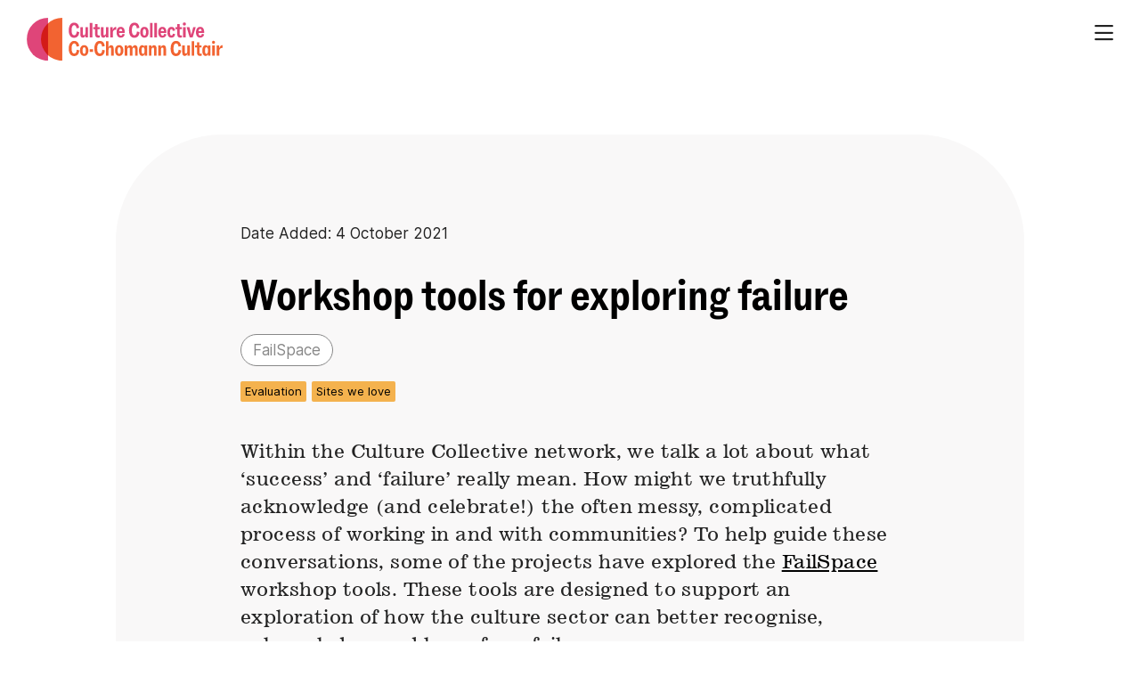

--- FILE ---
content_type: text/html; charset=UTF-8
request_url: https://www.culturecollective.scot/library/workshop-tools-for-exploring-failure/
body_size: 7848
content:

<!DOCTYPE html>
<html lang="en">
<head>
	<title>Culture Collective - Workshop tools for exploring failure</title>
	<link rel="stylesheet" type="text/css" href="/wp-content/themes/culturecollective/build/styles/screen.css?t=1769196467" />
	<script src="/wp-content/themes/culturecollective/build/scripts/scripts.js?t=1769196467"></script>
	<meta charset="utf-8" />
	<meta name="viewport" content="width=device-width, initial-scale=1.0">
	<meta name="description" content="Welcome to Culture Collective. A space to share resources, events and learning as we shine a light on participatory arts projects in Scotland – for artists, for communities and for the future."/>


	<link href="https://api.mapbox.com/mapbox-gl-js/v2.2.0/mapbox-gl.css" rel="stylesheet">

	<link rel="icon" type="image/png" sizes="32x32" href="/wp-content/themes/culturecollective/favicon-32x32.png">
	<link rel="icon" type="image/png" sizes="16x16" href="/wp-content/themes/culturecollective/favicon-16x16.png">
	<script src="https://kit.fontawesome.com/ae7532472e.js" crossorigin="anonymous"></script>

	<meta name='robots' content='max-image-preview:large' />
<link rel='dns-prefetch' href='//cc.cdn.civiccomputing.com' />
<link rel="alternate" title="oEmbed (JSON)" type="application/json+oembed" href="https://www.culturecollective.scot/wp-json/oembed/1.0/embed?url=https%3A%2F%2Fwww.culturecollective.scot%2Flibrary%2Fworkshop-tools-for-exploring-failure%2F" />
<link rel="alternate" title="oEmbed (XML)" type="text/xml+oembed" href="https://www.culturecollective.scot/wp-json/oembed/1.0/embed?url=https%3A%2F%2Fwww.culturecollective.scot%2Flibrary%2Fworkshop-tools-for-exploring-failure%2F&#038;format=xml" />
<style id='wp-img-auto-sizes-contain-inline-css' type='text/css'>
img:is([sizes=auto i],[sizes^="auto," i]){contain-intrinsic-size:3000px 1500px}
/*# sourceURL=wp-img-auto-sizes-contain-inline-css */
</style>
<style id='wp-block-library-inline-css' type='text/css'>
:root{--wp-block-synced-color:#7a00df;--wp-block-synced-color--rgb:122,0,223;--wp-bound-block-color:var(--wp-block-synced-color);--wp-editor-canvas-background:#ddd;--wp-admin-theme-color:#007cba;--wp-admin-theme-color--rgb:0,124,186;--wp-admin-theme-color-darker-10:#006ba1;--wp-admin-theme-color-darker-10--rgb:0,107,160.5;--wp-admin-theme-color-darker-20:#005a87;--wp-admin-theme-color-darker-20--rgb:0,90,135;--wp-admin-border-width-focus:2px}@media (min-resolution:192dpi){:root{--wp-admin-border-width-focus:1.5px}}.wp-element-button{cursor:pointer}:root .has-very-light-gray-background-color{background-color:#eee}:root .has-very-dark-gray-background-color{background-color:#313131}:root .has-very-light-gray-color{color:#eee}:root .has-very-dark-gray-color{color:#313131}:root .has-vivid-green-cyan-to-vivid-cyan-blue-gradient-background{background:linear-gradient(135deg,#00d084,#0693e3)}:root .has-purple-crush-gradient-background{background:linear-gradient(135deg,#34e2e4,#4721fb 50%,#ab1dfe)}:root .has-hazy-dawn-gradient-background{background:linear-gradient(135deg,#faaca8,#dad0ec)}:root .has-subdued-olive-gradient-background{background:linear-gradient(135deg,#fafae1,#67a671)}:root .has-atomic-cream-gradient-background{background:linear-gradient(135deg,#fdd79a,#004a59)}:root .has-nightshade-gradient-background{background:linear-gradient(135deg,#330968,#31cdcf)}:root .has-midnight-gradient-background{background:linear-gradient(135deg,#020381,#2874fc)}:root{--wp--preset--font-size--normal:16px;--wp--preset--font-size--huge:42px}.has-regular-font-size{font-size:1em}.has-larger-font-size{font-size:2.625em}.has-normal-font-size{font-size:var(--wp--preset--font-size--normal)}.has-huge-font-size{font-size:var(--wp--preset--font-size--huge)}.has-text-align-center{text-align:center}.has-text-align-left{text-align:left}.has-text-align-right{text-align:right}.has-fit-text{white-space:nowrap!important}#end-resizable-editor-section{display:none}.aligncenter{clear:both}.items-justified-left{justify-content:flex-start}.items-justified-center{justify-content:center}.items-justified-right{justify-content:flex-end}.items-justified-space-between{justify-content:space-between}.screen-reader-text{border:0;clip-path:inset(50%);height:1px;margin:-1px;overflow:hidden;padding:0;position:absolute;width:1px;word-wrap:normal!important}.screen-reader-text:focus{background-color:#ddd;clip-path:none;color:#444;display:block;font-size:1em;height:auto;left:5px;line-height:normal;padding:15px 23px 14px;text-decoration:none;top:5px;width:auto;z-index:100000}html :where(.has-border-color){border-style:solid}html :where([style*=border-top-color]){border-top-style:solid}html :where([style*=border-right-color]){border-right-style:solid}html :where([style*=border-bottom-color]){border-bottom-style:solid}html :where([style*=border-left-color]){border-left-style:solid}html :where([style*=border-width]){border-style:solid}html :where([style*=border-top-width]){border-top-style:solid}html :where([style*=border-right-width]){border-right-style:solid}html :where([style*=border-bottom-width]){border-bottom-style:solid}html :where([style*=border-left-width]){border-left-style:solid}html :where(img[class*=wp-image-]){height:auto;max-width:100%}:where(figure){margin:0 0 1em}html :where(.is-position-sticky){--wp-admin--admin-bar--position-offset:var(--wp-admin--admin-bar--height,0px)}@media screen and (max-width:600px){html :where(.is-position-sticky){--wp-admin--admin-bar--position-offset:0px}}

/*# sourceURL=wp-block-library-inline-css */
</style><style id='global-styles-inline-css' type='text/css'>
:root{--wp--preset--aspect-ratio--square: 1;--wp--preset--aspect-ratio--4-3: 4/3;--wp--preset--aspect-ratio--3-4: 3/4;--wp--preset--aspect-ratio--3-2: 3/2;--wp--preset--aspect-ratio--2-3: 2/3;--wp--preset--aspect-ratio--16-9: 16/9;--wp--preset--aspect-ratio--9-16: 9/16;--wp--preset--color--black: #000000;--wp--preset--color--cyan-bluish-gray: #abb8c3;--wp--preset--color--white: #ffffff;--wp--preset--color--pale-pink: #f78da7;--wp--preset--color--vivid-red: #cf2e2e;--wp--preset--color--luminous-vivid-orange: #ff6900;--wp--preset--color--luminous-vivid-amber: #fcb900;--wp--preset--color--light-green-cyan: #7bdcb5;--wp--preset--color--vivid-green-cyan: #00d084;--wp--preset--color--pale-cyan-blue: #8ed1fc;--wp--preset--color--vivid-cyan-blue: #0693e3;--wp--preset--color--vivid-purple: #9b51e0;--wp--preset--gradient--vivid-cyan-blue-to-vivid-purple: linear-gradient(135deg,rgb(6,147,227) 0%,rgb(155,81,224) 100%);--wp--preset--gradient--light-green-cyan-to-vivid-green-cyan: linear-gradient(135deg,rgb(122,220,180) 0%,rgb(0,208,130) 100%);--wp--preset--gradient--luminous-vivid-amber-to-luminous-vivid-orange: linear-gradient(135deg,rgb(252,185,0) 0%,rgb(255,105,0) 100%);--wp--preset--gradient--luminous-vivid-orange-to-vivid-red: linear-gradient(135deg,rgb(255,105,0) 0%,rgb(207,46,46) 100%);--wp--preset--gradient--very-light-gray-to-cyan-bluish-gray: linear-gradient(135deg,rgb(238,238,238) 0%,rgb(169,184,195) 100%);--wp--preset--gradient--cool-to-warm-spectrum: linear-gradient(135deg,rgb(74,234,220) 0%,rgb(151,120,209) 20%,rgb(207,42,186) 40%,rgb(238,44,130) 60%,rgb(251,105,98) 80%,rgb(254,248,76) 100%);--wp--preset--gradient--blush-light-purple: linear-gradient(135deg,rgb(255,206,236) 0%,rgb(152,150,240) 100%);--wp--preset--gradient--blush-bordeaux: linear-gradient(135deg,rgb(254,205,165) 0%,rgb(254,45,45) 50%,rgb(107,0,62) 100%);--wp--preset--gradient--luminous-dusk: linear-gradient(135deg,rgb(255,203,112) 0%,rgb(199,81,192) 50%,rgb(65,88,208) 100%);--wp--preset--gradient--pale-ocean: linear-gradient(135deg,rgb(255,245,203) 0%,rgb(182,227,212) 50%,rgb(51,167,181) 100%);--wp--preset--gradient--electric-grass: linear-gradient(135deg,rgb(202,248,128) 0%,rgb(113,206,126) 100%);--wp--preset--gradient--midnight: linear-gradient(135deg,rgb(2,3,129) 0%,rgb(40,116,252) 100%);--wp--preset--font-size--small: 13px;--wp--preset--font-size--medium: 20px;--wp--preset--font-size--large: 36px;--wp--preset--font-size--x-large: 42px;--wp--preset--spacing--20: 0.44rem;--wp--preset--spacing--30: 0.67rem;--wp--preset--spacing--40: 1rem;--wp--preset--spacing--50: 1.5rem;--wp--preset--spacing--60: 2.25rem;--wp--preset--spacing--70: 3.38rem;--wp--preset--spacing--80: 5.06rem;--wp--preset--shadow--natural: 6px 6px 9px rgba(0, 0, 0, 0.2);--wp--preset--shadow--deep: 12px 12px 50px rgba(0, 0, 0, 0.4);--wp--preset--shadow--sharp: 6px 6px 0px rgba(0, 0, 0, 0.2);--wp--preset--shadow--outlined: 6px 6px 0px -3px rgb(255, 255, 255), 6px 6px rgb(0, 0, 0);--wp--preset--shadow--crisp: 6px 6px 0px rgb(0, 0, 0);}:where(.is-layout-flex){gap: 0.5em;}:where(.is-layout-grid){gap: 0.5em;}body .is-layout-flex{display: flex;}.is-layout-flex{flex-wrap: wrap;align-items: center;}.is-layout-flex > :is(*, div){margin: 0;}body .is-layout-grid{display: grid;}.is-layout-grid > :is(*, div){margin: 0;}:where(.wp-block-columns.is-layout-flex){gap: 2em;}:where(.wp-block-columns.is-layout-grid){gap: 2em;}:where(.wp-block-post-template.is-layout-flex){gap: 1.25em;}:where(.wp-block-post-template.is-layout-grid){gap: 1.25em;}.has-black-color{color: var(--wp--preset--color--black) !important;}.has-cyan-bluish-gray-color{color: var(--wp--preset--color--cyan-bluish-gray) !important;}.has-white-color{color: var(--wp--preset--color--white) !important;}.has-pale-pink-color{color: var(--wp--preset--color--pale-pink) !important;}.has-vivid-red-color{color: var(--wp--preset--color--vivid-red) !important;}.has-luminous-vivid-orange-color{color: var(--wp--preset--color--luminous-vivid-orange) !important;}.has-luminous-vivid-amber-color{color: var(--wp--preset--color--luminous-vivid-amber) !important;}.has-light-green-cyan-color{color: var(--wp--preset--color--light-green-cyan) !important;}.has-vivid-green-cyan-color{color: var(--wp--preset--color--vivid-green-cyan) !important;}.has-pale-cyan-blue-color{color: var(--wp--preset--color--pale-cyan-blue) !important;}.has-vivid-cyan-blue-color{color: var(--wp--preset--color--vivid-cyan-blue) !important;}.has-vivid-purple-color{color: var(--wp--preset--color--vivid-purple) !important;}.has-black-background-color{background-color: var(--wp--preset--color--black) !important;}.has-cyan-bluish-gray-background-color{background-color: var(--wp--preset--color--cyan-bluish-gray) !important;}.has-white-background-color{background-color: var(--wp--preset--color--white) !important;}.has-pale-pink-background-color{background-color: var(--wp--preset--color--pale-pink) !important;}.has-vivid-red-background-color{background-color: var(--wp--preset--color--vivid-red) !important;}.has-luminous-vivid-orange-background-color{background-color: var(--wp--preset--color--luminous-vivid-orange) !important;}.has-luminous-vivid-amber-background-color{background-color: var(--wp--preset--color--luminous-vivid-amber) !important;}.has-light-green-cyan-background-color{background-color: var(--wp--preset--color--light-green-cyan) !important;}.has-vivid-green-cyan-background-color{background-color: var(--wp--preset--color--vivid-green-cyan) !important;}.has-pale-cyan-blue-background-color{background-color: var(--wp--preset--color--pale-cyan-blue) !important;}.has-vivid-cyan-blue-background-color{background-color: var(--wp--preset--color--vivid-cyan-blue) !important;}.has-vivid-purple-background-color{background-color: var(--wp--preset--color--vivid-purple) !important;}.has-black-border-color{border-color: var(--wp--preset--color--black) !important;}.has-cyan-bluish-gray-border-color{border-color: var(--wp--preset--color--cyan-bluish-gray) !important;}.has-white-border-color{border-color: var(--wp--preset--color--white) !important;}.has-pale-pink-border-color{border-color: var(--wp--preset--color--pale-pink) !important;}.has-vivid-red-border-color{border-color: var(--wp--preset--color--vivid-red) !important;}.has-luminous-vivid-orange-border-color{border-color: var(--wp--preset--color--luminous-vivid-orange) !important;}.has-luminous-vivid-amber-border-color{border-color: var(--wp--preset--color--luminous-vivid-amber) !important;}.has-light-green-cyan-border-color{border-color: var(--wp--preset--color--light-green-cyan) !important;}.has-vivid-green-cyan-border-color{border-color: var(--wp--preset--color--vivid-green-cyan) !important;}.has-pale-cyan-blue-border-color{border-color: var(--wp--preset--color--pale-cyan-blue) !important;}.has-vivid-cyan-blue-border-color{border-color: var(--wp--preset--color--vivid-cyan-blue) !important;}.has-vivid-purple-border-color{border-color: var(--wp--preset--color--vivid-purple) !important;}.has-vivid-cyan-blue-to-vivid-purple-gradient-background{background: var(--wp--preset--gradient--vivid-cyan-blue-to-vivid-purple) !important;}.has-light-green-cyan-to-vivid-green-cyan-gradient-background{background: var(--wp--preset--gradient--light-green-cyan-to-vivid-green-cyan) !important;}.has-luminous-vivid-amber-to-luminous-vivid-orange-gradient-background{background: var(--wp--preset--gradient--luminous-vivid-amber-to-luminous-vivid-orange) !important;}.has-luminous-vivid-orange-to-vivid-red-gradient-background{background: var(--wp--preset--gradient--luminous-vivid-orange-to-vivid-red) !important;}.has-very-light-gray-to-cyan-bluish-gray-gradient-background{background: var(--wp--preset--gradient--very-light-gray-to-cyan-bluish-gray) !important;}.has-cool-to-warm-spectrum-gradient-background{background: var(--wp--preset--gradient--cool-to-warm-spectrum) !important;}.has-blush-light-purple-gradient-background{background: var(--wp--preset--gradient--blush-light-purple) !important;}.has-blush-bordeaux-gradient-background{background: var(--wp--preset--gradient--blush-bordeaux) !important;}.has-luminous-dusk-gradient-background{background: var(--wp--preset--gradient--luminous-dusk) !important;}.has-pale-ocean-gradient-background{background: var(--wp--preset--gradient--pale-ocean) !important;}.has-electric-grass-gradient-background{background: var(--wp--preset--gradient--electric-grass) !important;}.has-midnight-gradient-background{background: var(--wp--preset--gradient--midnight) !important;}.has-small-font-size{font-size: var(--wp--preset--font-size--small) !important;}.has-medium-font-size{font-size: var(--wp--preset--font-size--medium) !important;}.has-large-font-size{font-size: var(--wp--preset--font-size--large) !important;}.has-x-large-font-size{font-size: var(--wp--preset--font-size--x-large) !important;}
/*# sourceURL=global-styles-inline-css */
</style>

<style id='classic-theme-styles-inline-css' type='text/css'>
/*! This file is auto-generated */
.wp-block-button__link{color:#fff;background-color:#32373c;border-radius:9999px;box-shadow:none;text-decoration:none;padding:calc(.667em + 2px) calc(1.333em + 2px);font-size:1.125em}.wp-block-file__button{background:#32373c;color:#fff;text-decoration:none}
/*# sourceURL=/wp-includes/css/classic-themes.min.css */
</style>
<link rel="https://api.w.org/" href="https://www.culturecollective.scot/wp-json/" /><link rel="alternate" title="JSON" type="application/json" href="https://www.culturecollective.scot/wp-json/wp/v2/resource/287" /><link rel="EditURI" type="application/rsd+xml" title="RSD" href="https://www.culturecollective.scot/xmlrpc.php?rsd" />
<meta name="generator" content="WordPress 6.9" />
<link rel="canonical" href="https://www.culturecollective.scot/library/workshop-tools-for-exploring-failure/" />
<link rel='shortlink' href='https://www.culturecollective.scot/?p=287' />

	<meta name="twitter:site" content="@CultureColSco">

			
		<meta name="twitter:description" content="">
		<meta name="twitter:title" content="Workshop tools for exploring failure">
		<meta property="og:description" content="" />
		<meta property="og:title" content="Workshop tools for exploring failure" />
		<meta name="twitter:card" content="summary_large_image">

					
						
			<meta name="twitter:image" content="/wp-content/uploads/2021/10/Screenshot-2021-10-04-at-17.49.31.png" />
			<meta property="og:image" content="/wp-content/uploads/2021/10/Screenshot-2021-10-04-at-17.49.31.png" />
			
	
</head>

<body class="wp-singular resource-template-default single single-resource postid-287 wp-theme-culturecollective">
<header>
	<div class="container">
		<div class="header__logo">

			<a href="https://www.culturecollective.scot">

				<img class="extended" src="/wp-content/themes/culturecollective/media/cc-logo-extended.svg" alt="Culture Collective Logo Extended">
				<img class="compressed" src="/wp-content/themes/culturecollective/media/cc-logo.svg" alt="Culture Collective Logo">

			</a>
		</div>
				<div class="nav__toggle">
			<label tabindex="0"><i class="far fa-bars"></i><span>Toggle Nav</span></label>
		</div>
	</div>
</header>
<div id="nav__darken"></div>


<nav>
	<div class="nav__inner">
		<div class="nav__logo"><img src="/wp-content/themes/culturecollective/media/cc-logo-grey.svg" alt="Culture Collective Logo Grey"></div>

		<div class="nav__close nav__toggle">
			<i class="fal fa-times"></i>
		</div>
		<div class="nav__textlink">
			<a href="https://www.culturecollective.scot">Home</a>
		</div>
		
		<div class="nav__textlink">
			<a href="https://www.culturecollective.scot/about/">About</a>
		</div>

		<div class="nav__textlink">
			<a href="https://www.culturecollective.scot/projects/">Projects</a>
		</div>
		<div class="nav__textlink">
			<a href="https://www.culturecollective.scot/whoswho/">Who’s Who</a>
		</div>
		<div class="nav__textlink">
			<a href="https://www.culturecollective.scot/opportunities/">Opportunities</a>
		</div>
		<div class="nav__textlink">
			<a href="https://www.culturecollective.scot/events/">Events</a>
		</div>
		<div class="nav__textlink">
			<a href="https://www.culturecollective.scot/podcast/">Podcast</a>
		</div>
		<div class="nav__textlink">
			<a href="https://www.culturecollective.scot/library/">Library</a>
		</div>

		<div class="nav__textlink">
			<a href="https://www.culturecollective.scot/blog/">Blog</a>
		</div>

		

		
		
		<div class="nav__textlink">
		</div>
		<div class="nav__social">
			<a class="social-link" href="https://www.instagram.com/culturecolsco/" target="_blank" aria-label="Instagram - opens in a new window"><i class="fab fa-instagram"></i><span>Instagram - opens in a new window</span></a>
<a class="social-link" href="https://www.facebook.com/culturecolsco/" target="_blank" aria-label="Facebook - opens in a new window"><i class="fab fa-facebook"></i><span>Facebook - opens in a new window</span></a>
<a class="social-link" href="https://twitter.com/CultureColSco" target="_blank" aria-label="Twitter - opens in a new window"><i class="fab fa-twitter"></i><span>Twitter - opens in a new window</span></a>
		</div>
		<div class="nav__newsletter">
			<p>Subscribe to our newsletter:</p>
			<a href="https://storytellingpr.us5.list-manage.com/subscribe?u=f072c54ba5398c7afeb48daa1&id=0c1d2c00a4" class="pill more-btn" target="_blank"><div class="mobile">Newsletter</div><div class="desktop">Subscribe</div> <span class="screen-reader-text">Opens in a new window</span> <span>&rarr;</span></a>
		</div>
	</div>

</nav>
<div id="site-container">

										
<article class="post-287 resource type-resource status-publish has-post-thumbnail hentry resource_type-external-link resource_tag-evaluation resource_tag-sites-we-love">


	<div class="content">
		<div class="post__header">Date Added: 4 October 2021</div>
		
		<h1><a href="https://www.culturecollective.scot/library/workshop-tools-for-exploring-failure/">Workshop tools for exploring failure</a></h1>
		
				
					<div>
				<div class="pill static">FailSpace</div>
			</div>
				
		
	<div class="tags">
					
			<a href="https://www.culturecollective.scot/resource-tags/evaluation/">
				Evaluation			</a>			
					
			<a href="https://www.culturecollective.scot/resource-tags/sites-we-love/">
				Sites we love			</a>			
			</div>

		<div class="main-content">
			
			
<div class="block text">
	<div class="text">
		<p>Within the Culture Collective network, we talk a lot about what &#8216;success&#8217; and &#8216;failure&#8217; really mean. How might we truthfully acknowledge (and celebrate!) the often messy, complicated process of working in and with communities? To help guide these conversations, some of the projects have explored the <a href="https://failspaceproject.co.uk/" target="_blank" rel="noopener">FailSpace</a> workshop tools. These tools are designed to support an exploration of how the culture sector can better recognise, acknowledge, and learn from failure.</p>
<p>Our thanks to FailSpace for permission to share these tools here.</p>
	</div>
</div>
<div class="block quote">

	<div class="quote__text">We all know that despite the headlines about exciting projects and policies to address inequalities in the arts, the sector remains doggedly unequal. So we want to explore the benefits in acknowledging this more openly as a policy failure in order to find better solutions to this and other problems in the sector.<span>”</span></div>
	<div class="quote__source">&mdash; Leila Jancovich and David Stevenson, FailSpace project leads</div>

</div>
<div class="block link">
	<a class="pill external" href="https://failspaceproject.co.uk/workshop-tools/" target="_blank">
		You can download the FailSpace workshop tools here. 		<span class="screen-reader-text">Opens in a new window</span>
		<span>&rarr;</span>
	</a>
	<div>
			</div>
</div>
				
		</div>


	</div>

	
<div class="pagination">
	
	<a href="https://www.culturecollective.scot/library/283/" rel="prev"><span>&larr;</span> Prev<div class="desktop">ious</div></a>	<a href="https://www.culturecollective.scot/library/" class="pill">Back<div class="desktop">&nbsp;to Resources</div></a>

	<a href="https://www.culturecollective.scot/library/briefings-for-voluntary-arts-groups/" rel="next">Next <span>&rarr;</span></a></div>
</article>

							<footer>
	<div class="container">
		<div class="footer__logo">
			<a href="https://www.culturecollective.scot"><img src="/wp-content/themes/culturecollective/media/cc-logo-grey.svg" alt="Culture Collective Logo Grey"></a>
			<div class="credit">Website by <a href="http://afterthenews.co.uk" target="_blank">AtN <span class="screen-reader-text">Opens in a new window</span></a> and <a target="_blank" href="https://rectangle.design">Rectangle <span class="screen-reader-text">Opens in a new window</span></a></div>

		</div>
		<div class="footer__social-links">
			
			<div>
			<div><a href="https://www.culturecollective.scot/terms-conditions">Terms & Conditions</a></div>
			<div><a href="https://www.culturecollective.scot/privacy-notice">Privacy Notice</a></div>
			<div><a href="https://www.culturecollective.scot/accessibility">Accessibility</a></div>
			</div>
			<div class="footer__social">
				<a class="social-link" href="https://www.instagram.com/culturecolsco/" target="_blank" aria-label="Instagram - opens in a new window"><i class="fab fa-instagram"></i><span>Instagram - opens in a new window</span></a>
<a class="social-link" href="https://www.facebook.com/culturecolsco/" target="_blank" aria-label="Facebook - opens in a new window"><i class="fab fa-facebook"></i><span>Facebook - opens in a new window</span></a>
<a class="social-link" href="https://twitter.com/CultureColSco" target="_blank" aria-label="Twitter - opens in a new window"><i class="fab fa-twitter"></i><span>Twitter - opens in a new window</span></a>
			</div>
			<div class="credit">Website by <a href="http://afterthenews.co.uk" target="_blank">AtN <span class="screen-reader-text">Opens in a new window</span></a> and <a target="_blank" href="https://rectangle.design">Rectangle <span class="screen-reader-text">Opens in a new window</span></a></div>

		</div>
		<div class="footer__links">
			<div><a href="https://www.culturecollective.scot/terms-conditions">Terms & Conditions</a></div>
			<div><a href="https://www.culturecollective.scot/privacy-notice">Privacy Notice</a></div>
			<div><a href="https://www.culturecollective.scot/accessibility">Accessibility</a></div>
		</div>
		<div class="footer__credit">
			<div class="funded-by">Funded by:</div>
			<div><img src="/wp-content/themes/culturecollective/media/Creative_Scotland_bw.svg" alt="Creative Scotland Logo"></div>
			<div><img src="/wp-content/themes/culturecollective/media/CS_Lottery_HI_bw.svg" alt="Creative Scotland Lottery Logo"></div>
			
		</div>
	</div>
</footer>
</div>
<script type="speculationrules">
{"prefetch":[{"source":"document","where":{"and":[{"href_matches":"/*"},{"not":{"href_matches":["/wp-*.php","/wp-admin/*","/wp-content/uploads/*","/wp-content/*","/wp-content/plugins/*","/wp-content/themes/culturecollective/*","/*\\?(.+)"]}},{"not":{"selector_matches":"a[rel~=\"nofollow\"]"}},{"not":{"selector_matches":".no-prefetch, .no-prefetch a"}}]},"eagerness":"conservative"}]}
</script>
<script type="text/javascript" src="//cc.cdn.civiccomputing.com/9/cookieControl-9.x.min.js?ver=6.9" id="ccc-cookie-control-js"></script>
            <script type="text/javascript">

                var config = {
                    apiKey: '3a658efe3c466696d2ca4112d5d712ea9635e202',
                    product: 'PRO_MULTISITE',
                    logConsent: false,
                    notifyOnce: false,
                    initialState: 'OPEN',
                    position: 'RIGHT',
                    theme: 'LIGHT',
                    layout: 'SLIDEOUT',
                    toggleType: 'slider',
                    acceptBehaviour :  'all',
                    closeOnGlobalChange : true,
                    iabCMP: false,
                                        closeStyle: 'icon',
                    consentCookieExpiry: 90,
                    subDomains :  true,
                    mode :  'gdpr',
                    rejectButton: false,
                    settingsStyle : 'button',
                    encodeCookie : false,
                    setInnerHTML: true,
                    wrapInnerHTML : false,
                    accessibility: {
                        accessKey: 'C',
                        highlightFocus: false,
                        outline: true,
                        overlay: true,
                        disableSiteScrolling: false,                       
                    },
                                        text: {
                        title: 'This site uses cookies',
                        intro: 'Some of these cookies are essential, while others help us to improve your experience by providing insights into how the site is being used.',
                        necessaryTitle: 'Necessary Cookies',
                        necessaryDescription: 'Necessary cookies enable core functionality. The website cannot function properly without these cookies, and can only be disabled by changing your browser preferences.',
                        thirdPartyTitle: 'Warning: Some cookies require your attention',
                        thirdPartyDescription: 'Consent for the following cookies could not be automatically revoked. Please follow the link(s) below to opt out manually.',
                        on: 'On',
                        off: 'Off',
                        accept: 'Accept',
                        settings: 'Cookie Preferences',
                        acceptRecommended: 'Accept Recommended Settings',
                        acceptSettings: 'I Accept',
                        notifyTitle: 'Your choice regarding cookies on this site',
                        notifyDescription: 'We use cookies to optimise site functionality and give you the best possible experience.',
                        closeLabel: 'Close',
                        cornerButton :  'Set cookie preferences.',
                        landmark :  'Cookie preferences.',
                        showVendors : 'Show vendors within this category',
                        thirdPartyCookies : 'This vendor may set third party cookies.',
                        readMore : 'Read more',
                        accessibilityAlert: 'This site uses cookies to store information. Press accesskey C to learn more about your options.',
                        rejectSettings: 'Reject All',
                        reject: 'Reject',
                                            },
                    
                    branding: {
                        fontColor: '#000000',
                        fontFamily: 'Inter-Web,Arial,sans-serif',
                        fontSizeTitle: '1.2em',
                        fontSizeHeaders: '1.05em',
                        fontSize: '0.95em',
                        backgroundColor: '#ffffff',
                        toggleText: '#000000',
                        toggleColor: '#000000',
                        toggleBackground: '#f2f2f2',
                        alertText: '#000000',
                        alertBackground: '#f26331',
                        acceptText: '#ffffff',
                        acceptBackground: '#000000',
                        rejectText: '#ffffff',
                        rejectBackground: '#111125',
                        closeText : '#ffffff',
                        closeBackground : '#000000',
                        notifyFontColor : '#FFF',
                        notifyBackgroundColor: '#000000',
                                                buttonIcon: null,
                                                buttonIconWidth: '64px',
                        buttonIconHeight: '64px',
                        removeIcon: false,
                        removeAbout: false                    },
                                        
                                                            
                  
                                        
                                        necessaryCookies: [ 'wordpress_*','wordpress_logged_in_*','CookieControl','wp_consent_*' ],
                    
                                        optionalCookies: [
                                                                        {
                            name: 'analytics',
                            label: 'Analytical Cookies',
                            description: 'We set Google Analytics cookies to help us to improve our website by collecting and reporting information on how you use it. The cookies collect information in a way that does not directly identify anyone.',
                                                        cookies: [ '_ga', '_gid', '_gat', '__utma', '__utmt', '__utmb', '__utmc', '__utmz', '__utmv' ],
                            onAccept: function () {
                                  window.dataLayer = window.dataLayer || [];
  function gtag(){dataLayer.push(arguments);}
  gtag('js', new Date());

  gtag('config', 'G-XMJ76SWLKG');                            },
                            onRevoke: function () {
                                window['ga-disable-G-XMJ76SWLKG'] = true;                            },
                                                        recommendedState: 'on',
                            lawfulBasis: 'consent',
                        
                            
                        },
                                                                    ],
                                                            sameSiteCookie : true,
                    sameSiteValue : 'Strict',
                    notifyDismissButton: true
                };
                CookieControl.load(config);
            </script>

            <!-- Global site tag (gtag.js) - Google Analytics -->
<script async src="https://www.googletagmanager.com/gtag/js?id=G-XMJ76SWLKG"></script>
<script>
  window.dataLayer = window.dataLayer || [];
  function gtag(){dataLayer.push(arguments);}
  gtag('js', new Date());

  gtag('config', 'G-XMJ76SWLKG');
</script>
</body>
</html>

--- FILE ---
content_type: text/css
request_url: https://www.culturecollective.scot/wp-content/themes/culturecollective/build/styles/screen.css?t=1769196467
body_size: 8362
content:
html,body,div,span,applet,object,iframe,h1,h2,h3,h4,h5,h6,p,blockquote,pre,a,abbr,acronym,address,big,cite,code,del,dfn,em,img,ins,kbd,q,s,samp,small,strike,strong,sub,sup,tt,var,b,u,i,center,dl,dt,dd,menu,ol,ul,li,fieldset,form,label,legend,table,caption,tbody,tfoot,thead,tr,th,td,article,aside,canvas,details,embed,figure,figcaption,footer,header,hgroup,main,menu,nav,output,ruby,section,summary,time,mark,audio,video{margin:0;padding:0;border:0;font-size:100%;font:inherit;vertical-align:baseline}article,aside,details,figcaption,figure,footer,header,hgroup,main,menu,nav,section{display:block}*[hidden]{display:none}body{line-height:1}menu,ol,ul{list-style:none}blockquote,q{quotes:none}blockquote:before,blockquote:after,q:before,q:after{content:"";content:none}table{border-collapse:collapse;border-spacing:0}html,body{background-color:#fff}a:link,a:visited,a:active,a:hover{color:#000}html{-webkit-box-sizing:border-box;box-sizing:border-box;--dark-grey: #222;--orange: #f26331;--pink: #df4579;--padding: 15px;--container-width: 100vw;--media-height: 360px;font-size:14px;--border-radius: 30px;--light-grey: #888;--light-pink: #fbe9ef;--light-orange: #ffebe3;--yellow: #f4b24e;--brown-gray: #d9d9d9;--light-brown-gray: #ebebeb;--green: #59be78;color:#222;height:100%}@media(min-width: 767px){html{font-size:17px;--padding: 20px}}@media(min-width: 1024px){html{--media-height: 560px;--padding: 30px}}@media(min-width: 1400px){html{--container-width: 1400px}}*,*:before,*:after{-webkit-box-sizing:inherit;box-sizing:inherit}.hidden,.screen-reader-text{display:none !important}body{min-height:100%;font-family:"Inter-Web",sans-serif;line-height:1.4;display:-webkit-box;display:-ms-flexbox;display:flex;-webkit-box-orient:vertical;-webkit-box-direction:normal;-ms-flex-flow:column nowrap;flex-flow:column nowrap;max-width:100vw;overflow-x:hidden}body::before{position:absolute;color:transparent;pointer-events:none;content:"none"}@media(min-width: 767px){body::before{content:"xsm"}}@media(min-width: 1024px){body::before{content:"sm"}}@media(min-width: 1280px){body::before{content:"md"}}@media(min-width: 1400px){body::before{content:"lg"}}#site-container{position:relative;overflow-x:hidden;display:-webkit-box;display:-ms-flexbox;display:flex;-webkit-box-orient:vertical;-webkit-box-direction:normal;-ms-flex-flow:column nowrap;flex-flow:column nowrap;min-height:100vh}#site-container main,#site-container>article{-webkit-box-flex:1;-ms-flex-positive:1;flex-grow:1}a{color:currentColor}hr{border:none;border-bottom:1px solid #00000029;margin:1rem 0}@media(min-width: 767px){hr{margin:2rem 0}}@font-face{font-family:"Standard-Web";font-weight:400;src:url(../../build/fonts/standard-book-webfont.woff2) format("woff2"),url(../../build/fonts/standard-book-webfont.woff) format("woff")}@font-face{font-family:"Standard-Web";font-weight:400;font-style:italic;src:url(../../build/fonts/standard-book-italic-webfont.woff2) format("woff2"),url(../../build/fonts/standard-book-italic-webfont.woff) format("woff")}@font-face{font-family:"Standard-Web";font-weight:600;src:url(../../build/fonts/standard-bold-webfont.woff2) format("woff2"),url(../../build/fonts/standard-bold-webfont.woff) format("woff")}@font-face{font-family:"Standard-Web";font-weight:600;font-style:italic;src:url(../../build/fonts/standard-bold-italic-webfont.woff2) format("woff2"),url(../../build/fonts/standard-bold-italic-webfont.woff) format("woff")}@font-face{font-family:"Social-Web";font-weight:600;font-style:normal;src:url(../../build/fonts/ABCSocialCondensed-Bold.woff2) format("woff2"),url(../../build/fonts/ABCSocialCondensed-Bold.woff) format("woff")}@font-face{font-family:"Inter-Web";font-weight:400;font-style:normal;src:url(../../build/fonts/Inter-Regular.woff2) format("woff2"),url(../../build/fonts/Inter-Regular.woff) format("woff")}@font-face{font-family:"News-701-Web";font-weight:400;font-style:normal;src:url(../../build/fonts/News-701.woff2) format("woff2"),url(../../build/fonts/News-701.woff) format("woff")}@font-face{font-family:"News-701-Web";font-weight:600;font-style:normal;src:url(../../build/fonts/News701BTWXXBold.woff2) format("woff2"),url(../../build/fonts/News701BTWXXBold.woff) format("woff")}@font-face{font-family:"News-701-Web";font-weight:400;font-style:italic;src:url(../../build/fonts/News701BTWXXItalic.woff2) format("woff2"),url(../../build/fonts/News701BTWXXItalic.woff) format("woff")}em{font-style:italic}strong{font-weight:600}h1 a{text-decoration:none}p:not(.wp-caption-text),ul,ol{font-family:"News-701-Web",serif;margin-bottom:1em;letter-spacing:.02em}blockquote{margin:2rem 3rem}ol,ul{padding-left:1.2em}ol{list-style-type:decimal}ul{list-style-type:disc}.container{max-width:var(--container-width);margin:0 auto;padding:0 var(--padding)}#mc_embed_signup input[type=submit]{margin-top:8px}.event__date{color:var(--light-grey);font-family:"Social-Web",sans-serif;-webkit-font-feature-settings:"ss05";font-feature-settings:"ss05";line-height:1;font-size:24px;margin:1rem 0}.event__date i{font-size:60%;position:relative;top:-0.2em;margin-right:.2em}div.mobile{display:inline}@media(min-width: 767px){div.mobile{display:none}}div.desktop{display:none}@media(min-width: 767px){div.desktop{display:inline}}.pill,a[rel=prev],a[rel=next]{background-color:#fff;text-decoration:none;border-radius:30px;border:1px solid #000;padding:5px 13px 5px 13px;font-size:14px;display:-webkit-inline-box;display:-ms-inline-flexbox;display:inline-flex;-webkit-transition:100ms;transition:100ms}@media(prefers-reduced-motion){.pill,a[rel=prev],a[rel=next]{-webkit-transition:none;transition:none}}.pill span,a[rel=prev] span,a[rel=next] span{position:relative;-webkit-transition:left 150ms;transition:left 150ms;left:0;color:#fff;background-color:#000;border-radius:50%;width:20px;height:20px;display:block;text-align:center;margin-left:10px}@media(prefers-reduced-motion){.pill span,a[rel=prev] span,a[rel=next] span{-webkit-transition:none;transition:none}}.pill.more-btn{padding:5px 5px 5px 13px}.pill.projectevent{background-color:#676767;border-color:#676767;color:#fff}a.pill:hover,a[rel=prev]:hover,a[rel=next]:hover{background-color:#000;color:#fff}a.pill:hover span,a[rel=prev]:hover span,a[rel=next]:hover span{left:-5px}a[rel=next]{margin-left:1rem}a[rel=prev]{margin-right:1rem}a[rel=prev] span{margin:0 10px 0 0}.pill.static{border-color:var(--light-grey);color:var(--light-grey)}.pill.download{background-color:var(--green)}.post .pill.external{background-color:var(--brown-gray);border:none;padding:6px 9px 4px 13px !important}.pill.location{border:none;background-color:var(--brown-gray)}.pill.external:hover{background-color:#000}.pill.external span{-webkit-transform:rotate(-45deg);transform:rotate(-45deg);font-size:14px}.pill.tickets{background-color:var(--green)}.tags{display:-webkit-box;display:-ms-flexbox;display:flex;-webkit-box-orient:horizontal;-webkit-box-direction:normal;-ms-flex-flow:row wrap;flex-flow:row wrap;font-size:13px;margin:1rem 0}.tags a{border-radius:2px;text-decoration:none;background-color:var(--yellow);padding:2px 5px 3px 5px;display:block;margin:0 6px 6px 0}.tags a:hover{background-color:#ffce84}.tags a.active{background-color:#000;color:#fff}body.home{--header-height: 120px}@media(min-width: 767px){body.home{--header-height: 158px}}@media(min-width: 1024px){body.home{--header-height: 178px}}body.home #site-container{padding-top:var(--header-height)}body.home header{height:var(--header-height)}body.home header img.extended{display:block}body.home header img.compressed{display:none}body.lang-gaidhlig .content.english{display:none}body.lang-english .content.gaidhlig{display:none}body.lang-gaidhlig .header__language a:nth-child(2){background-color:#000;color:#fff}body.lang-english .header__language a:nth-child(1){background-color:#000;color:#fff}.header__language.desktop{margin-right:2rem}.header__language.mobile{margin:3px 10px 0 0}.header__language.mobile .pill{padding:2px 5px 3px 5px}.header__language a:hover{background-color:var(--light-grey)}header{position:fixed;top:0px;z-index:1;left:0;right:0;background-color:transparent}header .container{padding:20px var(--padding) 15px var(--padding);display:-webkit-box;display:-ms-flexbox;display:flex;-webkit-box-pack:justify;-ms-flex-pack:justify;justify-content:space-between}header img{width:180px;height:auto}@media(min-width: 1024px){header img{width:220px}}header img.extended{display:none}header img.extended{width:140px}@media(min-width: 767px){header img.extended{width:200px}}@media(min-width: 1024px){header img.extended{width:240px}}header,body.home header.is-pinned{height:77px}@media(min-width: 1024px){header,body.home header.is-pinned{height:83px}}header~#site-container,body.home header.is-pinned~#site-container{padding-top:77px}@media(min-width: 1024px){header~#site-container,body.home header.is-pinned~#site-container{padding-top:83px}}header.is-pinned{-webkit-box-shadow:0 0 10px rgba(0,0,0,.1);box-shadow:0 0 10px rgba(0,0,0,.1);background-color:#fff;z-index:2}body.home header.is-pinned img.extended{display:none}body.home header.is-pinned img.compressed{display:block}header i,nav i{font-size:24px}.nav__toggle{cursor:pointer;margin-top:5px;padding-left:15px}.nav__toggle span{display:none}#nav__darken{background-color:rgba(0,0,0,.15);position:fixed;top:0;left:0;right:0;bottom:0;z-index:2;display:none;cursor:alias}header.open~nav,header.open~#nav__darken{display:block}header.open~nav .nav__toggle.nav__close{margin-bottom:2rem}@media(min-width: 767px){header.open~nav .nav__toggle.nav__close{margin-bottom:0}}.header__logo{-webkit-box-flex:1;-ms-flex-positive:1;flex-grow:1}.header__logo a{text-decoration:none}nav{overflow:auto;-webkit-user-select:none;-moz-user-select:none;-ms-user-select:none;user-select:none;--nav-width: 100%;position:fixed;right:0;top:0;-webkit-box-shadow:0 0 10px rgba(0,0,0,.2);box-shadow:0 0 10px rgba(0,0,0,.2);width:var(--nav-width);z-index:2;background-color:#fff;display:none}@media(min-width: 767px){nav{-webkit-box-shadow:0 -10px 10px rgba(0,0,0,.2);box-shadow:0 -10px 10px rgba(0,0,0,.2);bottom:0;--nav-width: 340px}}@media(min-width: 1400px){nav{width:calc(calc(calc(100vw - var(--container-width)) / 2) + var(--nav-width))}}.nav__logo{opacity:.9;position:absolute;width:180px}@media(min-width: 767px){.nav__logo{display:none}}.nav__textlink a{display:block;font-family:"Social-Web",sans-serif;-webkit-font-feature-settings:"ss05";font-feature-settings:"ss05";line-height:1;text-decoration:none;font-size:30px;line-height:1.4}@media(min-width: 767px){.nav__textlink a{font-size:34px}}.nav__textlink a:hover{color:var(--light-grey)}.nav__inner{padding:20px var(--padding) var(--padding) var(--padding);width:var(--nav-width);display:grid;grid-template-columns:1.4fr 1fr}@media(min-width: 767px){.nav__inner{padding:20px var(--padding) var(--padding) var(--padding)}}@media(min-width: 767px){.nav__inner{display:block}}.nav__close{text-align:right;grid-column:span 2}.nav__newsletter{margin-top:1.8rem}@media(min-width: 767px){.nav__newsletter{margin-top:0}}.nav__newsletter p{display:none}@media(min-width: 767px){.nav__newsletter p{display:block}}.nav__social i,.footer__social i,.project__social i{font-size:26px;margin-right:5px}@media(min-width: 1280px){.nav__social i,.footer__social i,.project__social i{font-size:30px}}.social-link span{display:none}.nav__social{margin:2rem 0 .4rem 0}@media(min-width: 767px){.nav__social{margin:1rem 0}}footer{background-color:var(--dark-grey);color:#fff;-webkit-font-smoothing:antialiased;-moz-osx-font-smoothing:grayscale;padding:1.5rem 0}@media(min-width: 767px){footer{padding:2.5rem 0}}footer a{color:#fff}footer img{width:220px;height:auto;-webkit-filter:invert(1);filter:invert(1)}@media(min-width: 1024px){footer img{width:220px}}@media(min-width: 767px){footer .container{display:-webkit-box;display:-ms-flexbox;display:flex;-webkit-box-pack:justify;-ms-flex-pack:justify;justify-content:space-between}}footer a:link,footer a:visited,footer a:active,footer a:hover{color:#fff}footer a{text-decoration:underline;text-decoration-thickness:1px;text-underline-offset:2px}footer a:hover{color:#999}footer .credit{font-size:14px;color:#999;margin-top:.5rem}footer .container>div{margin-bottom:2rem}@media(min-width: 767px){footer .container>div{margin-bottom:0}}footer .container>div:nth-last-child(1){margin-bottom:0}.footer__social-links{display:-webkit-box;display:-ms-flexbox;display:flex}@media(min-width: 767px){.footer__social-links{display:block}}@media(min-width: 1280px){.footer__social-links>div:nth-child(1){display:none}}.footer__social-links .footer__social{margin-left:2rem}@media(min-width: 767px){.footer__social-links .footer__social{margin-left:0}}.footer__social-links .credit{display:none}@media(min-width: 1280px){.footer__social-links .credit{display:block}}.footer__links{display:none}@media(min-width: 1280px){.footer__links{display:block}}.footer__logo a:hover img{opacity:.7}.footer__logo .credit{display:block}@media(min-width: 1280px){.footer__logo .credit{display:none}}.footer__social{margin-top:.2rem}@media(min-width: 767px){.footer__social{margin-top:.5rem}}.footer__credit{display:-webkit-box;display:-ms-flexbox;display:flex;-webkit-box-orient:horizontal;-webkit-box-direction:normal;-ms-flex-flow:row wrap;flex-flow:row wrap;-webkit-box-flex:0;-ms-flex:0 1 34%;flex:0 1 34%}.footer__credit .funded-by{-webkit-box-flex:1;-ms-flex:1 0 100%;flex:1 0 100%}@media(min-width: 1024px){.footer__credit .funded-by{-webkit-box-flex:initial;-ms-flex:initial;flex:initial}}@media(min-width: 1024px){.footer__credit{-webkit-box-orient:horizontal;-webkit-box-direction:normal;-ms-flex-flow:row nowrap;flex-flow:row nowrap}}.footer__credit div{margin-right:2rem;margin-bottom:1rem}@media(min-width: 1280px){.footer__credit div{margin-bottom:0}}.footer__credit div:nth-last-child(1){margin-right:0}.footer__credit img{width:100px;display:block}input[type=text],.button{padding:5px 15px 6px 15px}input[type=text]{-webkit-appearance:none;-moz-appearance:none;appearance:none;border-radius:30px;border:1px solid #222;font-family:"Inter-Web",sans-serif;width:100%;font-size:14px}.button{font-size:14px;-webkit-appearance:none;-moz-appearance:none;appearance:none;border-radius:30px;border:1px solid #222;font-family:"Inter-Web",sans-serif;background-color:#fff}article.preview.event .content,article.preview.projects .content{padding:18px;background-color:#fff;border-radius:var(--border-radius);border:1px solid #000}@media(min-width: 767px){article.preview.event .content,article.preview.projects .content{padding:22px}}article.preview.event h1,article.preview.project h1,article.preview.blog h1,article.preview.resources h1{font-family:"Social-Web",sans-serif;-webkit-font-feature-settings:"ss05";font-feature-settings:"ss05";line-height:1;font-size:32px;margin-bottom:1rem}@media(min-width: 1024px){article.preview.event h1,article.preview.project h1,article.preview.blog h1,article.preview.resources h1{font-size:36px}}article.preview.blog .content>div{padding:0 10px}@media(min-width: 767px){article.preview.blog .content>div{padding:0 var(--padding)}}@media(min-width: 1024px){article.preview.blog .content>div{padding:0}}article.preview.blog .more-btn{width:170px;margin:0 auto;display:-webkit-box;display:-ms-flexbox;display:flex}@media(min-width: 767px){article.preview.blog .more-btn{display:-webkit-inline-box;display:-ms-inline-flexbox;display:inline-flex;width:auto;margin:0}}article.preview.event--project .content{border:none;background-color:#ebebeb}article.preview.event--project .greyscale{-webkit-filter:grayscale(1);filter:grayscale(1)}article.preview.resource h1,article.preview.resource .source{font-family:"Standard-Web",sans-serif;font-size:24px;line-height:1.2}@media(min-width: 1024px){article.preview.resource h1,article.preview.resource .source{font-size:28px}}article.preview.resource .projects{margin-top:1rem}article .featured-image img{width:100%;height:auto}.preview .archive-link{margin-left:var(--padding)}article.preview.opportunity .opportunity__info{margin-top:1rem;font-family:"Standard-Web",sans-serif}article.preview.opportunity h1{font-family:"Standard-Web",sans-serif;font-size:24px;line-height:1.2}@media(min-width: 1024px){article.preview.opportunity h1{font-size:28px}}article.preview.opportunity .location{color:#000}section{padding-top:1.5rem;padding-bottom:1.5rem}@media(min-width: 767px){section{padding-top:2.5rem;padding-bottom:2.5rem}}.features{max-width:100vw;padding-top:1.5rem}@media(min-width: 1024px){.features{padding-top:2.5rem}}.features .container{grid-gap:calc(var(--padding) * 1) calc(var(--padding) * 1);-webkit-box-align:start;-ms-flex-align:start;align-items:start}@media(min-width: 767px){.features .container{display:grid;grid-auto-flow:dense;grid-template-columns:1fr 1.2fr}}@media(min-width: 1024px){.features .container{grid-template-columns:2.5fr 1.5fr}}.features article{position:relative;grid-row:span 2;margin-bottom:var(--padding)}@media(min-width: 767px){.features article{margin-bottom:0}}.features article .featured-image{z-index:1;position:relative}.features article .content{position:relative;z-index:1;padding:var(--padding)}.features article .post-type-label{padding:0 var(--padding) 10px var(--padding);font-size:16px}.features article .post-type-label a{background-color:rgba(0,0,0,0);border:1px solid rgba(0,0,0,0);text-decoration:none}@media(min-width: 1280px){.features article.preview.opportunity{margin:0 4rem}}.features article.preview.opportunity .post-type-label{padding:0;margin-bottom:10px}.features article.preview.opportunity .content{border-radius:var(--border-radius);background-color:var(--pink)}.features article.preview.opportunity h1,.features article.preview.opportunity .opportunity__info{-webkit-font-smoothing:antialiased;-moz-osx-font-smoothing:grayscale}.features article.preview.opportunity .blurb{color:#fff}.features article.preview.opportunity .more-btn{margin-top:1rem}.features article.preview.resources{border:1px solid var(--orange);border-radius:var(--border-radius)}.features article.preview.resources h1{color:var(--orange)}.features .resources__thumbnails{display:grid;grid-template-columns:repeat(5, 1fr);grid-gap:10px;margin:1.5rem 0}.features .resources__thumbnails div{height:0;padding-bottom:100%;border-radius:50%;overflow:hidden;position:relative;-webkit-box-shadow:0 0 10px rgba(0,0,0,.1);box-shadow:0 0 10px rgba(0,0,0,.1)}.features .resources__thumbnails div img{position:absolute;width:100%;height:100%;-o-object-fit:cover;object-fit:cover}@media(min-width: 1280px){.features article.preview.page{margin:0 2rem}}.features article.preview.page .content{border-radius:var(--border-radius);background-color:var(--orange)}.features article.preview.page p{-webkit-font-smoothing:antialiased;-moz-osx-font-smoothing:grayscale;color:#fff;font-size:17px}@media(min-width: 767px){.features article.preview.page p{font-size:18px}}@media(min-width: 1280px){.features article.preview.page p{font-size:21px}}.features .feature-gradient{display:block}.features article.projects{grid-row:span 3;position:relative}@media(min-width: 1024px){.features article.projects{grid-row:span 4;top:var(--padding);margin:1rem 1rem 0 0}}@media(min-width: 1280px){.features article.projects{margin:1rem 2rem 0 2rem}}.features article.projects .content{position:relative;max-width:540px;margin:0 1rem;top:calc(var(--padding) * -2)}.features article.projects .content p:not(.wp-caption-text),.features article.projects .content ul,.features article.projects .content ol{-webkit-font-smoothing:antialiased;-moz-osx-font-smoothing:grayscale;margin-bottom:1em;font-size:15px;line-height:1.5}@media(min-width: 767px){.features article.projects .content p:not(.wp-caption-text),.features article.projects .content ul,.features article.projects .content ol{font-size:18px}}@media(min-width: 1280px){.features article.projects .content p:not(.wp-caption-text),.features article.projects .content ul,.features article.projects .content ol{font-size:21px}}.features article.projects .content p:not(.wp-caption-text) a,.features article.projects .content ul a,.features article.projects .content ol a{text-decoration:underline;text-decoration-thickness:1px;text-underline-offset:2px}.features article.projects .content h1,.features article.projects .content h2{margin:1.5rem 0 1rem 0}@media(min-width: 767px){.features article.projects .content h1,.features article.projects .content h2{margin:2rem 0 1rem 0}}.features article.projects .content h2{font-weight:bold;font-family:"News-701-Web",sans-serif;font-size:26px}@media(min-width: 1024px){.features article.projects .content{top:calc(var(--padding) * -3);margin-left:calc(var(--padding) * 2)}}.features article.projects .content h1{font-family:"Social-Web",sans-serif;-webkit-font-feature-settings:"ss05";font-feature-settings:"ss05";line-height:1;font-size:36px;margin:.5rem 0 1rem 0}@media(min-width: 767px){.features article.projects .content h1{font-size:42px}}@media(min-width: 1024px){.features article.projects .content h1{font-size:46px}}@media(min-width: 1280px){.features article.projects .content h1{font-size:50px}}.features article.projects .featured-image{height:290px;overflow:hidden;width:100%}@media(min-width: 1024px){.features article.projects .featured-image{height:450px}}.features article.projects .featured-image img{width:100%;height:100%;-o-object-fit:cover;object-fit:cover}.features article.introduction{grid-row:span 1;grid-column:span 2;-webkit-font-smoothing:antialiased;-moz-osx-font-smoothing:grayscale;position:relative;margin-bottom:2rem}@media(min-width: 767px){.features article.introduction{margin-bottom:0;margin-right:1rem}}@media(min-width: 1024px){.features article.introduction{grid-column:span 1;top:1rem}}.features article.introduction h1{font-family:"Social-Web",sans-serif;-webkit-font-feature-settings:"ss05";font-feature-settings:"ss05";line-height:1;font-size:36px;color:var(--pink)}@media(min-width: 767px){.features article.introduction h1{font-size:42px}}@media(min-width: 1024px){.features article.introduction h1{font-size:46px}}@media(min-width: 1280px){.features article.introduction h1{font-size:50px}}.features article.introduction h1 span{color:var(--orange)}.features article.introduction h1 a{color:var(--orange);text-decoration:underline;text-decoration-thickness:2px;text-underline-offset:3px;-webkit-transition:opacity 150ms;transition:opacity 150ms;opacity:1}@media(prefers-reduced-motion){.features article.introduction h1 a{-webkit-transition:none;transition:none}}.features article.introduction h1 a:hover{opacity:.8}.feature-gradient{position:absolute;height:0;z-index:0;display:none}article.projects .feature-gradient{width:150%;padding-bottom:150%;left:-25%;top:-5%;background:radial-gradient(circle, rgba(223, 69, 121, 0.6) 30%, rgba(223, 69, 121, 0) 65%)}@media(min-width: 767px){article.projects .feature-gradient{top:-35%}}article.page .feature-gradient{width:180%;padding-bottom:180%;left:-40%;top:-40%;background:radial-gradient(circle, rgba(242, 99, 49, 0.5) 30%, rgba(242, 99, 49, 0) 65%)}section.featuredevents .post-type-label,section.events .post-type-label,section.past-events .post-type-label{display:none}section.featuredevents{background-color:var(--brown-gray)}section.events .archive-link,section.featuredevents .archive-link{margin-top:1rem}@media(min-width: 1280px){section.events .archive-link,section.featuredevents .archive-link{margin-top:0}}section.library{background-color:var(--light-brown-gray)}@media(min-width: 1280px){.section__header{display:-webkit-box;display:-ms-flexbox;display:flex;-webkit-box-align:center;-ms-flex-align:center;align-items:center}}.section__header h1{font-family:"Social-Web",sans-serif;-webkit-font-feature-settings:"ss05";font-feature-settings:"ss05";line-height:1;font-size:36px;margin-right:var(--padding)}@media(min-width: 767px){.section__header h1{font-size:42px}}@media(min-width: 1024px){.section__header h1{font-size:46px}}@media(min-width: 1280px){.section__header h1{font-size:50px}}.section__grid{margin:var(--padding) 0;grid-gap:18px}.section__grid.columns--2{grid-template-columns:repeat(2, 1fr)}.section__grid article{margin-bottom:18px}@media(min-width: 767px){.section__grid article{margin-bottom:0}}@media(min-width: 767px){.section__grid{display:grid;grid-template-columns:repeat(2, 1fr)}}@media(min-width: 1024px){.section__grid{grid-template-columns:repeat(3, 1fr)}}@media(min-width: 1280px){.section__grid{grid-gap:var(--padding)}}.section__grid .has-post-thumbnail{grid-row:span 2}body.home .section__grid article:nth-child(3){display:none}@media(min-width: 1024px){body.home .section__grid article:nth-child(3){display:block}}.section__grid-dense{margin:var(--padding) 0}@media(min-width: 1280px){.section__grid-dense{grid-gap:var(--padding);display:grid;grid-template-columns:1fr 3fr;grid-gap:calc(var(--padding) * 2)}}section.projects .grid-dense__items{grid-template-columns:repeat(2, 1fr)}@media(min-width: 1280px){section.projects .grid-dense__items{grid-template-columns:repeat(3, 1fr)}}section.library .grid-dense__items,section.opportunity .grid-dense__items{grid-template-columns:repeat(2, 1fr)}@media(min-width: 1024px){section.library .grid-dense__items,section.opportunity .grid-dense__items{grid-template-columns:repeat(3, 1fr)}}@media(min-width: 1280px){section.library .grid-dense__items,section.opportunity .grid-dense__items{grid-template-columns:repeat(4, 1fr)}}body.home section.library .grid-dense__items{grid-template-columns:repeat(2, 1fr)}@media(min-width: 1024px){body.home section.library .grid-dense__items{grid-template-columns:repeat(3, 1fr)}}.grid-dense__items{grid-gap:18px;grid-auto-flow:dense}@media(min-width: 767px){.grid-dense__items{display:grid}}.grid-dense__items article{background-color:#fff;padding:12px;border-radius:var(--border-radius);border:1px solid var(--orange);margin-bottom:18px}@media(min-width: 767px){.grid-dense__items article{margin-bottom:0}}.grid-dense__items article .post-type-label{display:none}.grid-dense__items article .featured-image{border-radius:19px;margin-bottom:5px}@media(min-width: 767px){.grid-dense__items article .featured-image{margin-bottom:1rem}}.grid-dense__items article .featured-image img{width:100%;height:100%;-o-object-fit:cover;object-fit:cover;display:block}.grid-dense__items article h1{color:var(--orange)}.grid-dense__items article.has-image{grid-row:span 2}.grid-dense__items article .content{padding:10px}.grid-dense__items article .more-btn{margin-top:1rem}.grid-dense__items article .tags{margin-bottom:0}.grid-dense__description{margin-bottom:2rem}@media(min-width: 1024px){.grid-dense__description{-webkit-box-flex:0;-ms-flex:0 1 50%;flex:0 1 50%}}@media(min-width: 1280px){.grid-dense__description{max-width:initial;margin-bottom:0}}.grid-dense__description p{font-size:17px}@media(min-width: 767px){.grid-dense__description p{font-size:18px}}@media(min-width: 1280px){.grid-dense__description p{font-size:21px}}.featured-image{border-radius:var(--border-radius);overflow:hidden}.featured-image img{width:100%;display:block;height:auto}.preview .featured-image__caption{font-size:12px;margin-bottom:12px}.featured-image__caption{font-size:14px;color:var(--light-grey)}.single .featured-image__caption{text-align:center;margin-top:1rem}.block.image{margin:2rem 0}.block.image img{display:block;max-width:100%;width:100%;height:auto}.block.image p,.block.gallery p{margin-top:1rem;text-align:center}.block.quote{margin:3rem 0 3rem 2.2rem}.block.quote .quote__text{font-family:"News-701-Web",sans-serif;font-size:30px;line-height:1.25;position:relative}@media(min-width: 1024px){.block.quote .quote__text{font-size:36px}}.block.quote .quote__text::before,.block.quote .quote__text span{font-size:150%;content:"“";position:absolute}.block.quote .quote__text span{bottom:-0.25em;padding-left:.15em}.block.quote .quote__text::before{top:-0.07em;font-size:150%;content:"“";left:-0.65em}.block.quote .quote__source{font-size:18px;margin-top:1rem}@media(min-width: 1024px){.block.quote .quote__source{font-size:22px}}audio{width:100%;display:block;-webkit-filter:invert(1);filter:invert(1)}.embed__description,.audio__title{text-align:center;margin:1rem 0}.embed{position:relative;padding-bottom:56.25%;height:0;overflow:hidden;width:100%}.embed iframe{position:absolute;top:0;left:0;width:100%;height:100%}p.wp-caption-text,.audio__title,.audio__description,.embed__description,.gallery__caption{font-size:14px;color:var(--light-grey)}.alignleft{float:left;margin-right:1rem}.alignright{float:right;margin-left:1rem}.aligncenter{margin:1rem auto}.wp-caption{margin-bottom:1rem}.block.file{margin:2rem 0}.block.file a{text-decoration:none}.file__thumbnail{display:block;width:160px;height:200px;padding:15px;font-size:13px;-webkit-box-shadow:0 0 10px rgba(0,0,0,.1);box-shadow:0 0 10px rgba(0,0,0,.1);background-color:#fff;position:relative;margin-bottom:1rem}.file__icon{margin-bottom:10px}.file__icon img{width:20px}.gallery__slide{display:none;width:100%;position:relative}.gallery__counter{text-align:center;margin-bottom:1rem;font-size:14px}.gallery__panels{position:absolute;z-index:1;display:grid;height:var(--media-height);width:100%;grid-template-columns:1fr 1fr}.gallery__panels a{display:-webkit-box;display:-ms-flexbox;display:flex;text-decoration:none;-webkit-box-orient:vertical;-webkit-box-direction:normal;-ms-flex-flow:column nowrap;flex-flow:column nowrap;-webkit-box-pack:center;-ms-flex-pack:center;justify-content:center}.gallery__panels a.prev{cursor:w-resize}.gallery__panels a.prev span{left:-2rem}@media(min-width: 1024px){.gallery__panels a.prev span{left:-3rem}}.gallery__panels a.next{cursor:e-resize;text-align:right}.gallery__panels a.next span{right:-2rem}@media(min-width: 1024px){.gallery__panels a.next span{right:-3rem}}.gallery__panels span{font-size:150%;position:relative}.gallery__image{position:relative;height:var(--media-height);background-color:rgba(0,0,0,.1)}.gallery__image img{width:100%;height:100%;-o-object-fit:contain;object-fit:contain}.portrait .gallery__image img{-o-object-fit:contain;object-fit:contain}.gallery[data-slide="0"] .gallery__slide[data-idx="0"]{display:block}.gallery[data-slide="1"] .gallery__slide[data-idx="1"]{display:block}.gallery[data-slide="2"] .gallery__slide[data-idx="2"]{display:block}.gallery[data-slide="3"] .gallery__slide[data-idx="3"]{display:block}.gallery[data-slide="4"] .gallery__slide[data-idx="4"]{display:block}.gallery[data-slide="5"] .gallery__slide[data-idx="5"]{display:block}.gallery[data-slide="6"] .gallery__slide[data-idx="6"]{display:block}.gallery[data-slide="7"] .gallery__slide[data-idx="7"]{display:block}.gallery[data-slide="8"] .gallery__slide[data-idx="8"]{display:block}.gallery[data-slide="9"] .gallery__slide[data-idx="9"]{display:block}.gallery[data-slide="10"] .gallery__slide[data-idx="10"]{display:block}.gallery[data-slide="11"] .gallery__slide[data-idx="11"]{display:block}.gallery[data-slide="12"] .gallery__slide[data-idx="12"]{display:block}.gallery[data-slide="13"] .gallery__slide[data-idx="13"]{display:block}.gallery[data-slide="14"] .gallery__slide[data-idx="14"]{display:block}.gallery[data-slide="15"] .gallery__slide[data-idx="15"]{display:block}.gallery[data-slide="16"] .gallery__slide[data-idx="16"]{display:block}.gallery[data-slide="17"] .gallery__slide[data-idx="17"]{display:block}.gallery[data-slide="18"] .gallery__slide[data-idx="18"]{display:block}.gallery[data-slide="19"] .gallery__slide[data-idx="19"]{display:block}.gallery[data-slide="20"] .gallery__slide[data-idx="20"]{display:block}.gallery[data-slide="21"] .gallery__slide[data-idx="21"]{display:block}.gallery[data-slide="22"] .gallery__slide[data-idx="22"]{display:block}.gallery[data-slide="23"] .gallery__slide[data-idx="23"]{display:block}.gallery[data-slide="24"] .gallery__slide[data-idx="24"]{display:block}.gallery[data-slide="25"] .gallery__slide[data-idx="25"]{display:block}.gallery[data-slide="26"] .gallery__slide[data-idx="26"]{display:block}.gallery[data-slide="27"] .gallery__slide[data-idx="27"]{display:block}.gallery[data-slide="28"] .gallery__slide[data-idx="28"]{display:block}.gallery[data-slide="29"] .gallery__slide[data-idx="29"]{display:block}.gallery[data-slide="30"] .gallery__slide[data-idx="30"]{display:block}.pagination{display:-webkit-box;display:-ms-flexbox;display:flex;-webkit-box-pack:center;-ms-flex-pack:center;justify-content:center;margin-top:2rem}.blog__date{margin-bottom:1rem;margin-top:1rem}@media(min-width: 767px){.blog__date{margin-top:0}}.people-organisations,.projects-list{margin-bottom:1rem;display:-webkit-box;display:-ms-flexbox;display:flex;-webkit-box-orient:horizontal;-webkit-box-direction:normal;-ms-flex-flow:row wrap;flex-flow:row wrap}.people-organisations a,.projects-list a{margin:0 6px 6px 0}.project__social{display:-webkit-box;display:-ms-flexbox;display:flex;margin-top:1rem}.project__social a:hover{color:#999}.project__social i{margin:3px 12px 0 0}.project__social a.external{margin-right:1rem}.post__header{display:-webkit-box;display:-ms-flexbox;display:flex;margin-bottom:1rem}.post__header a{text-decoration:none}.post__header .post-type-label::before{content:", "}.main-content{margin-top:1rem}@media(min-width: 767px){.main-content{margin-top:2rem}}.ticket-link{margin-bottom:1rem}body.single-project article .container{display:grid;grid-gap:var(--padding)}@media(min-width: 1280px){body.single-project article .container{grid-template-columns:1fr 1fr}}body.single-project .post-type-label{display:none}@media(min-width: 767px){body.single-project article{margin:4rem 0}}body.single-project .featured-image{-ms-flex-item-align:start;align-self:start}body.single-project .project__image{-webkit-box-ordinal-group:2;-ms-flex-order:1;order:1}@media(min-width: 1280px){body.single-project .project__image{-webkit-box-ordinal-group:3;-ms-flex-order:2;order:2}}body.single-project .content{-webkit-box-ordinal-group:3;-ms-flex-order:2;order:2}@media(min-width: 1280px){body.single-project .content{-webkit-box-ordinal-group:2;-ms-flex-order:1;order:1}}body.single-project .content,body.single-project .project__image{max-width:600px;margin:0 auto}@media(min-width: 1024px){body.single-project .content,body.single-project .project__image{max-width:740px}}@media(min-width: 1280px){body.single-project .content,body.single-project .project__image{margin:0;max-width:none}}.locations{margin-top:4rem}.locations .label{margin-bottom:1rem}.locations span{margin-bottom:5px}body.single:not(.single-project) article,article.page.full{max-width:90%;width:100%;margin:2rem auto}@media(min-width: 767px){body.single:not(.single-project) article,article.page.full{margin:4rem auto}}@media(min-width: 1024px){body.single:not(.single-project) article,article.page.full{max-width:860px}}@media(min-width: 1280px){body.single:not(.single-project) article,article.page.full{max-width:1020px}}body.single:not(.single-project) article .content,article.page.full .content{padding:15px 15px;border-radius:50px}@media(min-width: 767px){body.single:not(.single-project) article .content,article.page.full .content{padding:60px 40px;border-radius:90px}}@media(min-width: 1024px){body.single:not(.single-project) article .content,article.page.full .content{padding:70px 60px;border-radius:90px}}@media(min-width: 1280px){body.single:not(.single-project) article .content,article.page.full .content{padding:100px 80px;border-radius:120px}}body.single:not(.single-project) article .resources,article.page.full .resources{margin:2rem 0}body.single:not(.single-project) article .resources a,article.page.full .resources a{text-decoration:underline;text-decoration-thickness:1px;text-underline-offset:2px}body.single:not(.single-project) article .content>*:not(.gallery):not(.video):not(.image):not(.audio):not(.featured-image),article.page.full .content>*:not(.gallery):not(.video):not(.image):not(.audio):not(.featured-image){padding:0 10px}@media(min-width: 767px){body.single:not(.single-project) article .content>*:not(.gallery):not(.video):not(.image):not(.audio):not(.featured-image),article.page.full .content>*:not(.gallery):not(.video):not(.image):not(.audio):not(.featured-image){padding:0 var(--padding)}}@media(min-width: 1280px){body.single:not(.single-project) article .content>*:not(.gallery):not(.video):not(.image):not(.audio):not(.featured-image),article.page.full .content>*:not(.gallery):not(.video):not(.image):not(.audio):not(.featured-image){padding:0 calc(var(--padding) * 2)}}body.single article p:not(.wp-caption-text),body.single article ul,body.single article ol,article.page.full p:not(.wp-caption-text),article.page.full ul,article.page.full ol{-webkit-font-smoothing:antialiased;-moz-osx-font-smoothing:grayscale;margin-bottom:1em;font-size:15px;line-height:1.5}@media(min-width: 767px){body.single article p:not(.wp-caption-text),body.single article ul,body.single article ol,article.page.full p:not(.wp-caption-text),article.page.full ul,article.page.full ol{font-size:18px}}@media(min-width: 1280px){body.single article p:not(.wp-caption-text),body.single article ul,body.single article ol,article.page.full p:not(.wp-caption-text),article.page.full ul,article.page.full ol{font-size:21px}}body.single article p:not(.wp-caption-text) a,body.single article ul a,body.single article ol a,article.page.full p:not(.wp-caption-text) a,article.page.full ul a,article.page.full ol a{text-decoration:underline;text-decoration-thickness:1px;text-underline-offset:2px}body.single article h1,body.single article h2,article.page.full h1,article.page.full h2{margin:1.5rem 0 1rem 0}@media(min-width: 767px){body.single article h1,body.single article h2,article.page.full h1,article.page.full h2{margin:2rem 0 1rem 0}}body.single article h2,article.page.full h2{font-weight:bold;font-family:"News-701-Web",sans-serif;font-size:26px}body.single article h1,article.page.full h1{font-family:"Social-Web",sans-serif;-webkit-font-feature-settings:"ss05";font-feature-settings:"ss05";line-height:1;font-size:36px;margin-bottom:1rem}@media(min-width: 767px){body.single article h1,article.page.full h1{font-size:42px}}@media(min-width: 1024px){body.single article h1,article.page.full h1{font-size:46px}}@media(min-width: 1280px){body.single article h1,article.page.full h1{font-size:50px}}body.single article .pill,body.single article a[rel=prev],body.single article a[rel=next],article.page.full .pill,article.page.full a[rel=prev],article.page.full a[rel=next]{font-size:1rem;padding:5px 12px 5px 12px}@media(min-width: 767px){body.single article .pill,body.single article a[rel=prev],body.single article a[rel=next],article.page.full .pill,article.page.full a[rel=prev],article.page.full a[rel=next]{padding:6px 13px 5px 13px}}body.single article .pill span,body.single article a[rel=prev] span,body.single article a[rel=next] span,article.page.full .pill span,article.page.full a[rel=prev] span,article.page.full a[rel=next] span{font-size:14px}body.single article .pill.more-btn,body.single article a[rel=prev].more-btn,body.single article a[rel=next].more-btn,article.page.full .pill.more-btn,article.page.full a[rel=prev].more-btn,article.page.full a[rel=next].more-btn{padding-right:8px}body.single article a[rel=prev],article.page.full a[rel=prev]{padding-left:8px}body.single article a[rel=next],article.page.full a[rel=next]{padding-right:8px}body.single-blog article .post__header,body.single-resource article .post__header{margin-top:1rem}@media(min-width: 767px){body.single-blog article .post__header,body.single-resource article .post__header{margin-top:0}}body.single-blog article .featured-image{border-radius:0}body.single-blog article .featured-image__caption{margin-bottom:2rem}body.single-blog article .content{background-color:var(--light-pink)}body.single-person_organisation article h1{margin-top:0}body.single-person_organisation article .content{background-color:var(--light-pink)}body.single-blog article .content{background-color:var(--light-pink)}body.single-event article.has-post-thumbnail .content{position:relative;top:-130px}body.single-event article .featured-image__caption{position:relative;top:-1rem}@media(min-width: 767px){body.single-event article .featured-image__caption{top:-2rem}}body.single-event article .content{background-color:#f9f8f8}body.single-event article .event__date{font-family:"Social-Web",sans-serif;-webkit-font-feature-settings:"ss05";font-feature-settings:"ss05";line-height:1;font-size:36px}@media(min-width: 767px){body.single-event article .event__date{font-size:42px}}@media(min-width: 1024px){body.single-event article .event__date{font-size:46px}}@media(min-width: 1280px){body.single-event article .event__date{font-size:50px}}body.single-resource article .content{background-color:#f9f8f8}body.single-resource article h1{font-family:"Social-Web",sans-serif;-webkit-font-feature-settings:"ss05";font-feature-settings:"ss05";line-height:1;font-size:36px}@media(min-width: 767px){body.single-resource article h1{font-size:42px}}@media(min-width: 1024px){body.single-resource article h1{font-size:46px}}@media(min-width: 1280px){body.single-resource article h1{font-size:50px}}article.page .content{background-color:var(--light-orange)}.audiolink{text-decoration:none !important}.audiolink img{width:1em;height:auto}.audiolink__text{text-decoration:underline;text-decoration-thickness:1px;text-underline-offset:2px}.audiolink+audio{display:none;margin-bottom:2rem}.audiolink.showaudio{display:none}.audiolink.showaudio+audio{display:block}section.projects,section.opportunity{background-color:var(--light-brown-gray)}.map-container{position:relative;-webkit-box-flex:1;-ms-flex-positive:1;flex-grow:1;height:300px;-webkit-transform:translateZ(0);transform:translateZ(0);border-radius:var(--border-radius);-webkit-box-shadow:0 0 10px rgba(0,0,0,.1);box-shadow:0 0 10px rgba(0,0,0,.1);overflow:hidden}@media(min-width: 767px){.map-container{height:450px}}@media(min-width: 1024px){.map-container{margin-left:1rem}}.map__fullscreen{position:absolute;top:20px;right:20px;z-index:2;cursor:pointer;background-color:#000;color:#fff}.map__fullscreen::before{content:"Fullscreen"}.mapboxgl-ctrl-logo{margin-left:5px !important;margin-bottom:3px !important}body.fullscreen{overflow:hidden}body.fullscreen .map-container{border-radius:0;margin:0;-webkit-box-shadow:none;box-shadow:none;position:fixed;z-index:1000;left:0;width:100vw;top:77px;height:calc(100vh - 77px)}@media(min-width: 767px){body.fullscreen .map-container{top:83px;height:calc(100vh - 83px)}}body.fullscreen .map__fullscreen::before{content:"Close"}#map{height:100%}#map .mapboxgl-popup-tip{display:none}#map .mapboxgl-popup-content{padding:10px}#map .mapboxgl-popup-content a{-webkit-user-select:none;-moz-user-select:none;-ms-user-select:none;user-select:none;outline:none}#map .mapboxgl-popup-content span{color:var(--orange);font-family:"Inter-Web"}#map .mapboxgl-popup-content h1{margin-bottom:0;font-size:22px;color:var(--orange)}#map .mapboxgl-popup-content img{margin-top:8px;width:100%;display:block;height:auto}#geo-json{display:none}body.archive section.library,body.archive section.projects,body.archive section.events,body.archive section.featuredevents,body.archive section.blog,body.archive section.opportunity{padding:3rem 0}@media(min-width: 1024px){body.archive section.library,body.archive section.projects,body.archive section.events,body.archive section.featuredevents,body.archive section.blog,body.archive section.opportunity{padding:4rem 0}}@media(min-width: 1280px){body.archive section.library,body.archive section.projects,body.archive section.events,body.archive section.featuredevents,body.archive section.blog,body.archive section.opportunity{padding:6rem 0}}body.archive section.featuredevents .section__header,body.archive section.events .section__header{margin-bottom:0}body.archive section.featuredevents .section__header h1,body.archive section.events .section__header h1{margin-bottom:1rem}body.archive .section__header{margin-bottom:2rem}@media(min-width: 1280px){body.archive .section__header{margin-bottom:3rem}}body.archive .section__header h1{margin-bottom:2rem}@media(min-width: 1024px){body.archive .section__header{display:-webkit-box;display:-ms-flexbox;display:flex;-webkit-box-pack:justify;-ms-flex-pack:justify;justify-content:space-between;-webkit-box-align:initial;-ms-flex-align:initial;align-items:initial}}article.resource.external-link{background-color:var(--light-orange)}@media(min-width: 1024px){section.projects .section__introduction{padding-right:1rem}}section.library,section.projects,section.opportunity,section.events,section.featuredevents{height:100%}section.library .featured-image img,section.projects .featured-image img,section.opportunity .featured-image img,section.events .featured-image img,section.featuredevents .featured-image img{min-height:210px}section.library .section__filters,section.projects .section__filters,section.opportunity .section__filters,section.events .section__filters,section.featuredevents .section__filters{-webkit-box-flex:0;-ms-flex:0 1 50%;flex:0 1 50%;background-color:#fff;border-radius:var(--border-radius);padding:var(--padding)}@media(min-width: 1280px){section.library .section__filters,section.projects .section__filters,section.opportunity .section__filters,section.events .section__filters,section.featuredevents .section__filters{-webkit-box-flex:0;-ms-flex:0 1 660px;flex:0 1 660px}}section.library .section__filters .tags,section.projects .section__filters .tags,section.opportunity .section__filters .tags,section.events .section__filters .tags,section.featuredevents .section__filters .tags{margin:.5rem 0}section.library .section__filters h1,section.projects .section__filters h1,section.opportunity .section__filters h1,section.events .section__filters h1,section.featuredevents .section__filters h1{font-family:"Standard-Web",sans-serif;font-size:24px;line-height:1.2;margin-bottom:1rem}@media(min-width: 1024px){section.library .section__filters h1,section.projects .section__filters h1,section.opportunity .section__filters h1,section.events .section__filters h1,section.featuredevents .section__filters h1{font-size:28px}}section.library .section__filters .label,section.projects .section__filters .label,section.opportunity .section__filters .label,section.events .section__filters .label,section.featuredevents .section__filters .label{font-size:14px}section.library .section__introduction,section.projects .section__introduction,section.opportunity .section__introduction,section.events .section__introduction,section.featuredevents .section__introduction{-webkit-box-flex:0;-ms-flex:0 1 440px;flex:0 1 440px}section.opportunity article{background-color:var(--light-orange)}section.opportunity .host{color:#000}section.opportunity .roles,section.opportunity .posted-date{color:var(--orange)}section.blog .container>h1{font-family:"Social-Web",sans-serif;-webkit-font-feature-settings:"ss05";font-feature-settings:"ss05";line-height:1;font-size:36px;text-align:center}@media(min-width: 767px){section.blog .container>h1{font-size:42px}}@media(min-width: 1024px){section.blog .container>h1{font-size:46px}}@media(min-width: 1280px){section.blog .container>h1{font-size:50px}}section.blog .container{padding:0}@media(min-width: 1024px){section.blog .container{padding:0 var(--padding)}}.articles{max-width:1020px;width:100%;margin:0rem auto 4rem auto}.articles article.preview{margin-bottom:2rem;max-width:90%;width:100%;margin:2rem auto}.articles article.preview>.featured-image{display:none}.articles article.preview .featured-image{margin-bottom:1rem}.articles article.preview .post-type-label{display:none}.articles article.preview.flex .content{display:-webkit-box;display:-ms-flexbox;display:flex;-webkit-box-pack:justify;-ms-flex-pack:justify;justify-content:space-between;-webkit-box-align:start;-ms-flex-align:start;align-items:flex-start}.articles article.preview.flex .content>div{-webkit-box-flex:0;-ms-flex:0 1 calc(50% - 15px);flex:0 1 calc(50% - 15px)}.articles article.preview .content{background-color:var(--light-pink)}.articles article.preview .content>.featured-image__caption{display:none}@media(min-width: 767px){.articles article.preview{margin:4rem auto}}@media(min-width: 1024px){.articles article.preview{max-width:860px}}@media(min-width: 1280px){.articles article.preview{max-width:1020px}}.articles article.preview .content{padding:15px 15px;border-radius:50px}@media(min-width: 767px){.articles article.preview .content{padding:60px 40px;border-radius:90px}}@media(min-width: 1024px){.articles article.preview .content{padding:70px 60px;border-radius:90px}}@media(min-width: 1280px){.articles article.preview .content{padding:100px 80px;border-radius:120px}}.articles article.preview .resources{margin:2rem 0}.articles article.preview .resources a{text-decoration:underline;text-decoration-thickness:1px;text-underline-offset:2px}.articles article.preview p:not(.wp-caption-text),.articles article.preview ul,.articles article.preview ol{-webkit-font-smoothing:antialiased;-moz-osx-font-smoothing:grayscale;margin-bottom:1em;font-size:15px;line-height:1.5}@media(min-width: 767px){.articles article.preview p:not(.wp-caption-text),.articles article.preview ul,.articles article.preview ol{font-size:18px}}@media(min-width: 1280px){.articles article.preview p:not(.wp-caption-text),.articles article.preview ul,.articles article.preview ol{font-size:21px}}.articles article.preview p:not(.wp-caption-text) a,.articles article.preview ul a,.articles article.preview ol a{text-decoration:underline;text-decoration-thickness:1px;text-underline-offset:2px}.articles article.preview h1,.articles article.preview h2{margin:1.5rem 0 1rem 0}@media(min-width: 767px){.articles article.preview h1,.articles article.preview h2{margin:2rem 0 1rem 0}}.articles article.preview h2{font-weight:bold;font-family:"News-701-Web",sans-serif;font-size:26px}.articles article.preview h1{font-family:"Social-Web",sans-serif;-webkit-font-feature-settings:"ss05";font-feature-settings:"ss05";line-height:1;font-size:36px;margin-top:1rem}@media(min-width: 767px){.articles article.preview h1{font-size:42px}}@media(min-width: 1024px){.articles article.preview h1{font-size:46px}}@media(min-width: 1280px){.articles article.preview h1{font-size:50px}}


--- FILE ---
content_type: application/javascript
request_url: https://www.culturecollective.scot/wp-content/themes/culturecollective/build/scripts/scripts.js?t=1769196467
body_size: 240387
content:
!function(t){var e={};function i(r){if(e[r])return e[r].exports;var n=e[r]={i:r,l:!1,exports:{}};return t[r].call(n.exports,n,n.exports,i),n.l=!0,n.exports}i.m=t,i.c=e,i.d=function(t,e,r){i.o(t,e)||Object.defineProperty(t,e,{enumerable:!0,get:r})},i.r=function(t){"undefined"!=typeof Symbol&&Symbol.toStringTag&&Object.defineProperty(t,Symbol.toStringTag,{value:"Module"}),Object.defineProperty(t,"__esModule",{value:!0})},i.t=function(t,e){if(1&e&&(t=i(t)),8&e)return t;if(4&e&&"object"==typeof t&&t&&t.__esModule)return t;var r=Object.create(null);if(i.r(r),Object.defineProperty(r,"default",{enumerable:!0,value:t}),2&e&&"string"!=typeof t)for(var n in t)i.d(r,n,function(e){return t[e]}.bind(null,n));return r},i.n=function(t){var e=t&&t.__esModule?function(){return t.default}:function(){return t};return i.d(e,"a",e),e},i.o=function(t,e){return Object.prototype.hasOwnProperty.call(t,e)},i.p="",i(i.s=6)}([function(t,e,i){(function(e){t.exports=function(){"use strict";var t,i,r;function n(e,n){if(t)if(i){var o="self.onerror = function() { console.error('An error occurred while parsing the WebWorker bundle. This is most likely due to improper transpilation by Babel; please see https://docs.mapbox.com/mapbox-gl-js/guides/install/#transpiling'); }; var sharedChunk = {}; ("+t+")(sharedChunk); ("+i+")(sharedChunk); self.onerror = null;",s={};t(s),r=n(s),"undefined"!=typeof window&&(r.workerUrl=window.URL.createObjectURL(new Blob([o],{type:"text/javascript"})))}else i=n;else t=n}return n(0,(function(t){var i="2.6.0",r=n;function n(t,e,i,r){this.cx=3*t,this.bx=3*(i-t)-this.cx,this.ax=1-this.cx-this.bx,this.cy=3*e,this.by=3*(r-e)-this.cy,this.ay=1-this.cy-this.by,this.p1x=t,this.p1y=r,this.p2x=i,this.p2y=r}n.prototype.sampleCurveX=function(t){return((this.ax*t+this.bx)*t+this.cx)*t},n.prototype.sampleCurveY=function(t){return((this.ay*t+this.by)*t+this.cy)*t},n.prototype.sampleCurveDerivativeX=function(t){return(3*this.ax*t+2*this.bx)*t+this.cx},n.prototype.solveCurveX=function(t,e){var i,r,n,o,s;for(void 0===e&&(e=1e-6),n=t,s=0;s<8;s++){if(o=this.sampleCurveX(n)-t,Math.abs(o)<e)return n;var a=this.sampleCurveDerivativeX(n);if(Math.abs(a)<1e-6)break;n-=o/a}if((n=t)<(i=0))return i;if(n>(r=1))return r;for(;i<r;){if(o=this.sampleCurveX(n),Math.abs(o-t)<e)return n;t>o?i=n:r=n,n=.5*(r-i)+i}return n},n.prototype.solve=function(t,e){return this.sampleCurveY(this.solveCurveX(t,e))};var o=s;function s(t,e){this.x=t,this.y=e}s.prototype={clone:function(){return new s(this.x,this.y)},add:function(t){return this.clone()._add(t)},sub:function(t){return this.clone()._sub(t)},multByPoint:function(t){return this.clone()._multByPoint(t)},divByPoint:function(t){return this.clone()._divByPoint(t)},mult:function(t){return this.clone()._mult(t)},div:function(t){return this.clone()._div(t)},rotate:function(t){return this.clone()._rotate(t)},rotateAround:function(t,e){return this.clone()._rotateAround(t,e)},matMult:function(t){return this.clone()._matMult(t)},unit:function(){return this.clone()._unit()},perp:function(){return this.clone()._perp()},round:function(){return this.clone()._round()},mag:function(){return Math.sqrt(this.x*this.x+this.y*this.y)},equals:function(t){return this.x===t.x&&this.y===t.y},dist:function(t){return Math.sqrt(this.distSqr(t))},distSqr:function(t){var e=t.x-this.x,i=t.y-this.y;return e*e+i*i},angle:function(){return Math.atan2(this.y,this.x)},angleTo:function(t){return Math.atan2(this.y-t.y,this.x-t.x)},angleWith:function(t){return this.angleWithSep(t.x,t.y)},angleWithSep:function(t,e){return Math.atan2(this.x*e-this.y*t,this.x*t+this.y*e)},_matMult:function(t){var e=t[2]*this.x+t[3]*this.y;return this.x=t[0]*this.x+t[1]*this.y,this.y=e,this},_add:function(t){return this.x+=t.x,this.y+=t.y,this},_sub:function(t){return this.x-=t.x,this.y-=t.y,this},_mult:function(t){return this.x*=t,this.y*=t,this},_div:function(t){return this.x/=t,this.y/=t,this},_multByPoint:function(t){return this.x*=t.x,this.y*=t.y,this},_divByPoint:function(t){return this.x/=t.x,this.y/=t.y,this},_unit:function(){return this._div(this.mag()),this},_perp:function(){var t=this.y;return this.y=this.x,this.x=-t,this},_rotate:function(t){var e=Math.cos(t),i=Math.sin(t),r=i*this.x+e*this.y;return this.x=e*this.x-i*this.y,this.y=r,this},_rotateAround:function(t,e){var i=Math.cos(t),r=Math.sin(t),n=e.y+r*(this.x-e.x)+i*(this.y-e.y);return this.x=e.x+i*(this.x-e.x)-r*(this.y-e.y),this.y=n,this},_round:function(){return this.x=Math.round(this.x),this.y=Math.round(this.y),this}},s.convert=function(t){return t instanceof s?t:Array.isArray(t)?new s(t[0],t[1]):t};var a="undefined"!=typeof self?self:{};const l=Math.pow(2,53)-1,c=Math.PI/180,h=180/Math.PI;function u(t){return t*c}function d(t){return t*h}const p=[[0,0],[1,0],[1,1],[0,1]];function f(t){if(t<=0)return 0;if(t>=1)return 1;const e=t*t,i=e*t;return 4*(t<.5?i:3*(t-e)+i-.75)}function m(t,e,i,n){const o=new r(t,e,i,n);return function(t){return o.solve(t)}}const _=m(.25,.1,.25,1);function g(t,e,i){return Math.min(i,Math.max(e,t))}function y(t,e,i){const r=i-e,n=((t-e)%r+r)%r+e;return n===e?i:n}function x(t,e,i){if(!t.length)return i(null,[]);let r=t.length;const n=new Array(t.length);let o=null;t.forEach((t,s)=>{e(t,(t,e)=>{t&&(o=t),n[s]=e,0==--r&&i(o,n)})})}function v(t){const e=[];for(const i in t)e.push(t[i]);return e}function b(t,...e){for(const i of e)for(const e in i)t[e]=i[e];return t}let w=1;function T(){return w++}function E(){return function t(e){return e?(e^16*Math.random()>>e/4).toString(16):([1e7]+-[1e3]+-4e3+-8e3+-1e11).replace(/[018]/g,t)}()}function S(t){return t<=1?1:Math.pow(2,Math.ceil(Math.log(t)/Math.LN2))}function A(t){return!!t&&/^[0-9a-f]{8}-[0-9a-f]{4}-[4][0-9a-f]{3}-[89ab][0-9a-f]{3}-[0-9a-f]{12}$/i.test(t)}function I(t,e){t.forEach(t=>{e[t]&&(e[t]=e[t].bind(e))})}function M(t,e){return-1!==t.indexOf(e,t.length-e.length)}function C(t,e,i){const r={};for(const n in t)r[n]=e.call(i||this,t[n],n,t);return r}function z(t,e,i){const r={};for(const n in t)e.call(i||this,t[n],n,t)&&(r[n]=t[n]);return r}function k(t){return Array.isArray(t)?t.map(k):"object"==typeof t&&t?C(t,k):t}const P={};function D(t){P[t]||("undefined"!=typeof console&&console.warn(t),P[t]=!0)}function L(t,e,i){return(i.y-t.y)*(e.x-t.x)>(e.y-t.y)*(i.x-t.x)}function B(t){let e=0;for(let i,r,n=0,o=t.length,s=o-1;n<o;s=n++)i=t[n],r=t[s],e+=(r.x-i.x)*(i.y+r.y);return e}function R(){return"undefined"!=typeof WorkerGlobalScope&&"undefined"!=typeof self&&self instanceof WorkerGlobalScope}function F(t){const e={};if(t.replace(/(?:^|(?:\s*\,\s*))([^\x00-\x20\(\)<>@\,;\:\\"\/\[\]\?\=\{\}\x7F]+)(?:\=(?:([^\x00-\x20\(\)<>@\,;\:\\"\/\[\]\?\=\{\}\x7F]+)|(?:\"((?:[^"\\]|\\.)*)\")))?/g,(t,i,r,n)=>{const o=r||n;return e[i]=!o||o.toLowerCase(),""}),e["max-age"]){const t=parseInt(e["max-age"],10);isNaN(t)?delete e["max-age"]:e["max-age"]=t}return e}let O,U,V,N=null;function j(t){if(null==N){const e=t.navigator?t.navigator.userAgent:null;N=!!t.safari||!(!e||!(/\b(iPad|iPhone|iPod)\b/.test(e)||e.match("Safari")&&!e.match("Chrome")))}return N}function G(t){try{const e=a[t];return e.setItem("_mapbox_test_",1),e.removeItem("_mapbox_test_"),!0}catch(t){return!1}}const Z={now:()=>void 0!==V?V:a.performance.now(),setNow(t){V=t},restoreNow(){V=void 0},frame(t){const e=a.requestAnimationFrame(t);return{cancel:()=>a.cancelAnimationFrame(e)}},getImageData(t,e=0){const i=a.document.createElement("canvas"),r=i.getContext("2d");if(!r)throw new Error("failed to create canvas 2d context");return i.width=t.width,i.height=t.height,r.drawImage(t,0,0,t.width,t.height),r.getImageData(-e,-e,t.width+2*e,t.height+2*e)},resolveURL:t=>(O||(O=a.document.createElement("a")),O.href=t,O.href),get devicePixelRatio(){return a.devicePixelRatio},get prefersReducedMotion(){return!!a.matchMedia&&(null==U&&(U=a.matchMedia("(prefers-reduced-motion: reduce)")),U.matches)}};let q;const $={API_URL:"https://api.mapbox.com",get API_URL_REGEX(){if(null==q){const t=/^((https?:)?\/\/)?([^\/]+\.)?mapbox\.c(n|om)(\/|\?|$)/i;try{q=null!=e.env.API_URL_REGEX?new RegExp(e.env.API_URL_REGEX):t}catch(e){q=t}}return q},get EVENTS_URL(){return this.API_URL?0===this.API_URL.indexOf("https://api.mapbox.cn")?"https://events.mapbox.cn/events/v2":0===this.API_URL.indexOf("https://api.mapbox.com")?"https://events.mapbox.com/events/v2":null:null},SESSION_PATH:"/map-sessions/v1",FEEDBACK_URL:"https://apps.mapbox.com/feedback",TILE_URL_VERSION:"v4",RASTER_URL_PREFIX:"raster/v1",REQUIRE_ACCESS_TOKEN:!0,ACCESS_TOKEN:null,MAX_PARALLEL_IMAGE_REQUESTS:16},X={supported:!1,testSupport:function(t){!K&&H&&(Y?J(t):W=t)}};let W,H,K=!1,Y=!1;function J(t){const e=t.createTexture();t.bindTexture(t.TEXTURE_2D,e);try{if(t.texImage2D(t.TEXTURE_2D,0,t.RGBA,t.RGBA,t.UNSIGNED_BYTE,H),t.isContextLost())return;X.supported=!0}catch(t){}t.deleteTexture(e),K=!0}a.document&&(H=a.document.createElement("img"),H.onload=function(){W&&J(W),W=null,Y=!0},H.onerror=function(){K=!0,W=null},H.src="[data-uri]");const Q="01",tt="NO_ACCESS_TOKEN";function et(t){return 0===t.indexOf("mapbox:")}function it(t){return $.API_URL_REGEX.test(t)}const rt=/^(\w+):\/\/([^/?]*)(\/[^?]+)?\??(.+)?/;function nt(t){const e=t.match(rt);if(!e)throw new Error("Unable to parse URL object");return{protocol:e[1],authority:e[2],path:e[3]||"/",params:e[4]?e[4].split("&"):[]}}function ot(t){const e=t.params.length?"?"+t.params.join("&"):"";return`${t.protocol}://${t.authority}${t.path}${e}`}function st(t){if(!t)return null;const e=t.split(".");if(!e||3!==e.length)return null;try{return JSON.parse(decodeURIComponent(a.atob(e[1]).split("").map(t=>"%"+("00"+t.charCodeAt(0).toString(16)).slice(-2)).join("")))}catch(t){return null}}class at{constructor(t){this.type=t,this.anonId=null,this.eventData={},this.queue=[],this.pendingRequest=null}getStorageKey(t){const e=st($.ACCESS_TOKEN);let i="";return i=e&&e.u?a.btoa(encodeURIComponent(e.u).replace(/%([0-9A-F]{2})/g,(t,e)=>String.fromCharCode(Number("0x"+e)))):$.ACCESS_TOKEN||"",t?`mapbox.eventData.${t}:${i}`:"mapbox.eventData:"+i}fetchEventData(){const t=G("localStorage"),e=this.getStorageKey(),i=this.getStorageKey("uuid");if(t)try{const t=a.localStorage.getItem(e);t&&(this.eventData=JSON.parse(t));const r=a.localStorage.getItem(i);r&&(this.anonId=r)}catch(t){D("Unable to read from LocalStorage")}}saveEventData(){const t=G("localStorage"),e=this.getStorageKey(),i=this.getStorageKey("uuid");if(t)try{a.localStorage.setItem(i,this.anonId),Object.keys(this.eventData).length>=1&&a.localStorage.setItem(e,JSON.stringify(this.eventData))}catch(t){D("Unable to write to LocalStorage")}}processRequests(t){}postEvent(t,e,r,n){if(!$.EVENTS_URL)return;const o=nt($.EVENTS_URL);o.params.push("access_token="+(n||$.ACCESS_TOKEN||""));const s={event:this.type,created:new Date(t).toISOString(),sdkIdentifier:"mapbox-gl-js",sdkVersion:i,skuId:Q,userId:this.anonId},a=e?b(s,e):s,l={url:ot(o),headers:{"Content-Type":"text/plain"},body:JSON.stringify([a])};this.pendingRequest=Mt(l,t=>{this.pendingRequest=null,r(t),this.saveEventData(),this.processRequests(n)})}queueRequest(t,e){this.queue.push(t),this.processRequests(e)}}const lt=new class extends at{constructor(t){super("appUserTurnstile"),this._customAccessToken=t}postTurnstileEvent(t,e){$.EVENTS_URL&&$.ACCESS_TOKEN&&Array.isArray(t)&&t.some(t=>et(t)||it(t))&&this.queueRequest(Date.now(),e)}processRequests(t){if(this.pendingRequest||0===this.queue.length)return;this.anonId&&this.eventData.lastSuccess&&this.eventData.tokenU||this.fetchEventData();const e=st($.ACCESS_TOKEN),i=e?e.u:$.ACCESS_TOKEN;let r=i!==this.eventData.tokenU;A(this.anonId)||(this.anonId=E(),r=!0);const n=this.queue.shift();if(this.eventData.lastSuccess){const t=new Date(this.eventData.lastSuccess),e=new Date(n),i=(n-this.eventData.lastSuccess)/864e5;r=r||i>=1||i<-1||t.getDate()!==e.getDate()}else r=!0;if(!r)return this.processRequests();this.postEvent(n,{"enabled.telemetry":!1},t=>{t||(this.eventData.lastSuccess=n,this.eventData.tokenU=i)},t)}},ct=lt.postTurnstileEvent.bind(lt),ht=new class extends at{constructor(){super("map.load"),this.success={},this.skuToken=""}postMapLoadEvent(t,e,i,r){this.skuToken=e,this.errorCb=r,$.EVENTS_URL&&(i||$.ACCESS_TOKEN?this.queueRequest({id:t,timestamp:Date.now()},i):this.errorCb(new Error(tt)))}processRequests(t){if(this.pendingRequest||0===this.queue.length)return;const{id:e,timestamp:i}=this.queue.shift();e&&this.success[e]||(this.anonId||this.fetchEventData(),A(this.anonId)||(this.anonId=E()),this.postEvent(i,{skuToken:this.skuToken},t=>{t?this.errorCb(t):e&&(this.success[e]=!0)},t))}},ut=ht.postMapLoadEvent.bind(ht),dt=new class extends at{constructor(){super("map.auth"),this.success={},this.skuToken=""}getSession(t,e,i,r){if(!$.API_URL||!$.SESSION_PATH)return;const n=nt($.API_URL+$.SESSION_PATH);n.params.push("sku="+(e||"")),n.params.push("access_token="+(r||$.ACCESS_TOKEN||""));const o={url:ot(n),headers:{"Content-Type":"text/plain"}};this.pendingRequest=Ct(o,t=>{this.pendingRequest=null,i(t),this.saveEventData(),this.processRequests(r)})}getSessionAPI(t,e,i,r){this.skuToken=e,this.errorCb=r,$.SESSION_PATH&&$.API_URL&&(i||$.ACCESS_TOKEN?this.queueRequest({id:t,timestamp:Date.now()},i):this.errorCb(new Error(tt)))}processRequests(t){if(this.pendingRequest||0===this.queue.length)return;const{id:e,timestamp:i}=this.queue.shift();e&&this.success[e]||this.getSession(i,this.skuToken,t=>{t?this.errorCb(t):e&&(this.success[e]=!0)},t)}},pt=dt.getSessionAPI.bind(dt),ft=new Set,mt="mapbox-tiles";let _t,gt,yt=500,xt=50;function vt(){a.caches&&!_t&&(_t=a.caches.open(mt))}function bt(t){const e=t.indexOf("?");return e<0?t:t.slice(0,e)}let wt=1/0;const Tt={Unknown:"Unknown",Style:"Style",Source:"Source",Tile:"Tile",Glyphs:"Glyphs",SpriteImage:"SpriteImage",SpriteJSON:"SpriteJSON",Image:"Image"};"function"==typeof Object.freeze&&Object.freeze(Tt);class Et extends Error{constructor(t,e,i){401===e&&it(i)&&(t+=": you may have provided an invalid Mapbox access token. See https://www.mapbox.com/api-documentation/#access-tokens-and-token-scopes"),super(t),this.status=e,this.url=i}toString(){return`${this.name}: ${this.message} (${this.status}): ${this.url}`}}const St=R()?()=>self.worker&&self.worker.referrer:()=>("blob:"===a.location.protocol?a.parent:a).location.href,At=function(t,e){if(!(/^file:/.test(i=t.url)||/^file:/.test(St())&&!/^\w+:/.test(i))){if(a.fetch&&a.Request&&a.AbortController&&a.Request.prototype.hasOwnProperty("signal"))return function(t,e){const i=new a.AbortController,r=new a.Request(t.url,{method:t.method||"GET",body:t.body,credentials:t.credentials,headers:t.headers,referrer:St(),signal:i.signal});let n=!1,o=!1;const s=(l=r.url).indexOf("sku=")>0&&it(l);var l;"json"===t.type&&r.headers.set("Accept","application/json");const c=(i,n,l)=>{if(o)return;if(i&&"SecurityError"!==i.message&&D(i),n&&l)return h(n);const c=Date.now();a.fetch(r).then(i=>{if(i.ok){const t=s?i.clone():null;return h(i,t,c)}return e(new Et(i.statusText,i.status,t.url))}).catch(t=>{20!==t.code&&e(new Error(t.message))})},h=(i,s,l)=>{("arrayBuffer"===t.type?i.arrayBuffer():"json"===t.type?i.json():i.text()).then(t=>{o||(s&&l&&function(t,e,i){if(vt(),!_t)return;const r={status:e.status,statusText:e.statusText,headers:new a.Headers};e.headers.forEach((t,e)=>r.headers.set(e,t));const n=F(e.headers.get("Cache-Control")||"");n["no-store"]||(n["max-age"]&&r.headers.set("Expires",new Date(i+1e3*n["max-age"]).toUTCString()),new Date(r.headers.get("Expires")).getTime()-i<42e4||function(t,e){if(void 0===gt)try{new Response(new ReadableStream),gt=!0}catch(t){gt=!1}gt?e(t.body):t.blob().then(e)}(e,e=>{const i=new a.Response(e,r);vt(),_t&&_t.then(e=>e.put(bt(t.url),i)).catch(t=>D(t.message))}))}(r,s,l),n=!0,e(null,t,i.headers.get("Cache-Control"),i.headers.get("Expires")))}).catch(t=>{o||e(new Error(t.message))})};return s?function(t,e){if(vt(),!_t)return e(null);const i=bt(t.url);_t.then(t=>{t.match(i).then(r=>{const n=function(t){if(!t)return!1;const e=new Date(t.headers.get("Expires")||0),i=F(t.headers.get("Cache-Control")||"");return e>Date.now()&&!i["no-cache"]}(r);t.delete(i),n&&t.put(i,r.clone()),e(null,r,n)}).catch(e)}).catch(e)}(r,c):c(null,null),{cancel:()=>{o=!0,n||i.abort()}}}(t,e);if(R()&&self.worker&&self.worker.actor)return self.worker.actor.send("getResource",t,e,void 0,!0)}var i;return function(t,e){const i=new a.XMLHttpRequest;i.open(t.method||"GET",t.url,!0),"arrayBuffer"===t.type&&(i.responseType="arraybuffer");for(const e in t.headers)i.setRequestHeader(e,t.headers[e]);return"json"===t.type&&(i.responseType="text",i.setRequestHeader("Accept","application/json")),i.withCredentials="include"===t.credentials,i.onerror=()=>{e(new Error(i.statusText))},i.onload=()=>{if((i.status>=200&&i.status<300||0===i.status)&&null!==i.response){let r=i.response;if("json"===t.type)try{r=JSON.parse(i.response)}catch(t){return e(t)}e(null,r,i.getResponseHeader("Cache-Control"),i.getResponseHeader("Expires"))}else e(new Et(i.statusText,i.status,t.url))},i.send(t.body),{cancel:()=>i.abort()}}(t,e)},It=function(t,e){return At(b(t,{type:"arrayBuffer"}),e)},Mt=function(t,e){return At(b(t,{method:"POST"}),e)},Ct=function(t,e){return At(b(t,{method:"GET"}),e)};function zt(t){const e=a.document.createElement("a");return e.href=t,e.protocol===a.document.location.protocol&&e.host===a.document.location.host}const kt="[data-uri]";let Pt,Dt;Pt=[],Dt=0;const Lt=function(t,e){if(X.supported&&(t.headers||(t.headers={}),t.headers.accept="image/webp,*/*"),Dt>=$.MAX_PARALLEL_IMAGE_REQUESTS){const i={requestParameters:t,callback:e,cancelled:!1,cancel(){this.cancelled=!0}};return Pt.push(i),i}Dt++;let i=!1;const r=()=>{if(!i)for(i=!0,Dt--;Pt.length&&Dt<$.MAX_PARALLEL_IMAGE_REQUESTS;){const t=Pt.shift(),{requestParameters:e,callback:i,cancelled:r}=t;r||(t.cancel=Lt(e,i).cancel)}},n=It(t,(t,i,n,o)=>{r(),t?e(t):i&&(a.createImageBitmap?function(t,e){const i=new a.Blob([new Uint8Array(t)],{type:"image/png"});a.createImageBitmap(i).then(t=>{e(null,t)}).catch(t=>{e(new Error(`Could not load image because of ${t.message}. Please make sure to use a supported image type such as PNG or JPEG. Note that SVGs are not supported.`))})}(i,(t,i)=>e(t,i,n,o)):function(t,e){const i=new a.Image,r=a.URL;i.onload=()=>{e(null,i),r.revokeObjectURL(i.src),i.onload=null,a.requestAnimationFrame(()=>{i.src=kt})},i.onerror=()=>e(new Error("Could not load image. Please make sure to use a supported image type such as PNG or JPEG. Note that SVGs are not supported."));const n=new a.Blob([new Uint8Array(t)],{type:"image/png"});i.src=t.byteLength?r.createObjectURL(n):kt}(i,(t,i)=>e(t,i,n,o)))});return{cancel:()=>{n.cancel(),r()}}};function Bt(t,e,i){i[t]&&-1!==i[t].indexOf(e)||(i[t]=i[t]||[],i[t].push(e))}function Rt(t,e,i){if(i&&i[t]){const r=i[t].indexOf(e);-1!==r&&i[t].splice(r,1)}}class Ft{constructor(t,e={}){b(this,e),this.type=t}}class Ot extends Ft{constructor(t,e={}){super("error",b({error:t},e))}}class Ut{on(t,e){return this._listeners=this._listeners||{},Bt(t,e,this._listeners),this}off(t,e){return Rt(t,e,this._listeners),Rt(t,e,this._oneTimeListeners),this}once(t,e){return e?(this._oneTimeListeners=this._oneTimeListeners||{},Bt(t,e,this._oneTimeListeners),this):new Promise(e=>this.once(t,e))}fire(t,e){"string"==typeof t&&(t=new Ft(t,e||{}));const i=t.type;if(this.listens(i)){t.target=this;const e=this._listeners&&this._listeners[i]?this._listeners[i].slice():[];for(const i of e)i.call(this,t);const r=this._oneTimeListeners&&this._oneTimeListeners[i]?this._oneTimeListeners[i].slice():[];for(const e of r)Rt(i,e,this._oneTimeListeners),e.call(this,t);const n=this._eventedParent;n&&(b(t,"function"==typeof this._eventedParentData?this._eventedParentData():this._eventedParentData),n.fire(t))}else t instanceof Ot&&console.error(t.error);return this}listens(t){return!!(this._listeners&&this._listeners[t]&&this._listeners[t].length>0||this._oneTimeListeners&&this._oneTimeListeners[t]&&this._oneTimeListeners[t].length>0||this._eventedParent&&this._eventedParent.listens(t))}setEventedParent(t,e){return this._eventedParent=t,this._eventedParentData=e,this}}var Vt=JSON.parse('{"$version":8,"$root":{"version":{"required":true,"type":"enum","values":[8]},"name":{"type":"string"},"metadata":{"type":"*"},"center":{"type":"array","value":"number"},"zoom":{"type":"number"},"bearing":{"type":"number","default":0,"period":360,"units":"degrees"},"pitch":{"type":"number","default":0,"units":"degrees"},"light":{"type":"light"},"terrain":{"type":"terrain"},"fog":{"type":"fog"},"sources":{"required":true,"type":"sources"},"sprite":{"type":"string"},"glyphs":{"type":"string"},"transition":{"type":"transition"},"projection":{"type":"projection"},"layers":{"required":true,"type":"array","value":"layer"}},"sources":{"*":{"type":"source"}},"source":["source_vector","source_raster","source_raster_dem","source_geojson","source_video","source_image"],"source_vector":{"type":{"required":true,"type":"enum","values":{"vector":{}}},"url":{"type":"string"},"tiles":{"type":"array","value":"string"},"bounds":{"type":"array","value":"number","length":4,"default":[-180,-85.051129,180,85.051129]},"scheme":{"type":"enum","values":{"xyz":{},"tms":{}},"default":"xyz"},"minzoom":{"type":"number","default":0},"maxzoom":{"type":"number","default":22},"attribution":{"type":"string"},"promoteId":{"type":"promoteId"},"volatile":{"type":"boolean","default":false},"*":{"type":"*"}},"source_raster":{"type":{"required":true,"type":"enum","values":{"raster":{}}},"url":{"type":"string"},"tiles":{"type":"array","value":"string"},"bounds":{"type":"array","value":"number","length":4,"default":[-180,-85.051129,180,85.051129]},"minzoom":{"type":"number","default":0},"maxzoom":{"type":"number","default":22},"tileSize":{"type":"number","default":512,"units":"pixels"},"scheme":{"type":"enum","values":{"xyz":{},"tms":{}},"default":"xyz"},"attribution":{"type":"string"},"volatile":{"type":"boolean","default":false},"*":{"type":"*"}},"source_raster_dem":{"type":{"required":true,"type":"enum","values":{"raster-dem":{}}},"url":{"type":"string"},"tiles":{"type":"array","value":"string"},"bounds":{"type":"array","value":"number","length":4,"default":[-180,-85.051129,180,85.051129]},"minzoom":{"type":"number","default":0},"maxzoom":{"type":"number","default":22},"tileSize":{"type":"number","default":512,"units":"pixels"},"attribution":{"type":"string"},"encoding":{"type":"enum","values":{"terrarium":{},"mapbox":{}},"default":"mapbox"},"volatile":{"type":"boolean","default":false},"*":{"type":"*"}},"source_geojson":{"type":{"required":true,"type":"enum","values":{"geojson":{}}},"data":{"type":"*"},"maxzoom":{"type":"number","default":18},"attribution":{"type":"string"},"buffer":{"type":"number","default":128,"maximum":512,"minimum":0},"filter":{"type":"*"},"tolerance":{"type":"number","default":0.375},"cluster":{"type":"boolean","default":false},"clusterRadius":{"type":"number","default":50,"minimum":0},"clusterMaxZoom":{"type":"number"},"clusterMinPoints":{"type":"number"},"clusterProperties":{"type":"*"},"lineMetrics":{"type":"boolean","default":false},"generateId":{"type":"boolean","default":false},"promoteId":{"type":"promoteId"}},"source_video":{"type":{"required":true,"type":"enum","values":{"video":{}}},"urls":{"required":true,"type":"array","value":"string"},"coordinates":{"required":true,"type":"array","length":4,"value":{"type":"array","length":2,"value":"number"}}},"source_image":{"type":{"required":true,"type":"enum","values":{"image":{}}},"url":{"required":true,"type":"string"},"coordinates":{"required":true,"type":"array","length":4,"value":{"type":"array","length":2,"value":"number"}}},"layer":{"id":{"type":"string","required":true},"type":{"type":"enum","values":{"fill":{},"line":{},"symbol":{},"circle":{},"heatmap":{},"fill-extrusion":{},"raster":{},"hillshade":{},"background":{},"sky":{}},"required":true},"metadata":{"type":"*"},"source":{"type":"string"},"source-layer":{"type":"string"},"minzoom":{"type":"number","minimum":0,"maximum":24},"maxzoom":{"type":"number","minimum":0,"maximum":24},"filter":{"type":"filter"},"layout":{"type":"layout"},"paint":{"type":"paint"}},"layout":["layout_fill","layout_line","layout_circle","layout_heatmap","layout_fill-extrusion","layout_symbol","layout_raster","layout_hillshade","layout_background","layout_sky"],"layout_background":{"visibility":{"type":"enum","values":{"visible":{},"none":{}},"default":"visible","property-type":"constant"}},"layout_sky":{"visibility":{"type":"enum","values":{"visible":{},"none":{}},"default":"visible","property-type":"constant"}},"layout_fill":{"fill-sort-key":{"type":"number","expression":{"interpolated":false,"parameters":["zoom","feature"]},"property-type":"data-driven"},"visibility":{"type":"enum","values":{"visible":{},"none":{}},"default":"visible","property-type":"constant"}},"layout_circle":{"circle-sort-key":{"type":"number","expression":{"interpolated":false,"parameters":["zoom","feature"]},"property-type":"data-driven"},"visibility":{"type":"enum","values":{"visible":{},"none":{}},"default":"visible","property-type":"constant"}},"layout_heatmap":{"visibility":{"type":"enum","values":{"visible":{},"none":{}},"default":"visible","property-type":"constant"}},"layout_fill-extrusion":{"visibility":{"type":"enum","values":{"visible":{},"none":{}},"default":"visible","property-type":"constant"}},"layout_line":{"line-cap":{"type":"enum","values":{"butt":{},"round":{},"square":{}},"default":"butt","expression":{"interpolated":false,"parameters":["zoom","feature"]},"property-type":"data-driven"},"line-join":{"type":"enum","values":{"bevel":{},"round":{},"miter":{}},"default":"miter","expression":{"interpolated":false,"parameters":["zoom","feature"]},"property-type":"data-driven"},"line-miter-limit":{"type":"number","default":2,"requires":[{"line-join":"miter"}],"expression":{"interpolated":true,"parameters":["zoom"]},"property-type":"data-constant"},"line-round-limit":{"type":"number","default":1.05,"requires":[{"line-join":"round"}],"expression":{"interpolated":true,"parameters":["zoom"]},"property-type":"data-constant"},"line-sort-key":{"type":"number","expression":{"interpolated":false,"parameters":["zoom","feature"]},"property-type":"data-driven"},"visibility":{"type":"enum","values":{"visible":{},"none":{}},"default":"visible","property-type":"constant"}},"layout_symbol":{"symbol-placement":{"type":"enum","values":{"point":{},"line":{},"line-center":{}},"default":"point","expression":{"interpolated":false,"parameters":["zoom"]},"property-type":"data-constant"},"symbol-spacing":{"type":"number","default":250,"minimum":1,"units":"pixels","requires":[{"symbol-placement":"line"}],"expression":{"interpolated":true,"parameters":["zoom"]},"property-type":"data-constant"},"symbol-avoid-edges":{"type":"boolean","default":false,"expression":{"interpolated":false,"parameters":["zoom"]},"property-type":"data-constant"},"symbol-sort-key":{"type":"number","expression":{"interpolated":false,"parameters":["zoom","feature"]},"property-type":"data-driven"},"symbol-z-order":{"type":"enum","values":{"auto":{},"viewport-y":{},"source":{}},"default":"auto","expression":{"interpolated":false,"parameters":["zoom"]},"property-type":"data-constant"},"icon-allow-overlap":{"type":"boolean","default":false,"requires":["icon-image"],"expression":{"interpolated":false,"parameters":["zoom"]},"property-type":"data-constant"},"icon-ignore-placement":{"type":"boolean","default":false,"requires":["icon-image"],"expression":{"interpolated":false,"parameters":["zoom"]},"property-type":"data-constant"},"icon-optional":{"type":"boolean","default":false,"requires":["icon-image","text-field"],"expression":{"interpolated":false,"parameters":["zoom"]},"property-type":"data-constant"},"icon-rotation-alignment":{"type":"enum","values":{"map":{},"viewport":{},"auto":{}},"default":"auto","requires":["icon-image"],"expression":{"interpolated":false,"parameters":["zoom"]},"property-type":"data-constant"},"icon-size":{"type":"number","default":1,"minimum":0,"units":"factor of the original icon size","requires":["icon-image"],"expression":{"interpolated":true,"parameters":["zoom","feature"]},"property-type":"data-driven"},"icon-text-fit":{"type":"enum","values":{"none":{},"width":{},"height":{},"both":{}},"default":"none","requires":["icon-image","text-field"],"expression":{"interpolated":false,"parameters":["zoom"]},"property-type":"data-constant"},"icon-text-fit-padding":{"type":"array","value":"number","length":4,"default":[0,0,0,0],"units":"pixels","requires":["icon-image","text-field",{"icon-text-fit":["both","width","height"]}],"expression":{"interpolated":true,"parameters":["zoom"]},"property-type":"data-constant"},"icon-image":{"type":"resolvedImage","tokens":true,"expression":{"interpolated":false,"parameters":["zoom","feature"]},"property-type":"data-driven"},"icon-rotate":{"type":"number","default":0,"period":360,"units":"degrees","requires":["icon-image"],"expression":{"interpolated":true,"parameters":["zoom","feature"]},"property-type":"data-driven"},"icon-padding":{"type":"number","default":2,"minimum":0,"units":"pixels","requires":["icon-image"],"expression":{"interpolated":true,"parameters":["zoom"]},"property-type":"data-constant"},"icon-keep-upright":{"type":"boolean","default":false,"requires":["icon-image",{"icon-rotation-alignment":"map"},{"symbol-placement":["line","line-center"]}],"expression":{"interpolated":false,"parameters":["zoom"]},"property-type":"data-constant"},"icon-offset":{"type":"array","value":"number","length":2,"default":[0,0],"requires":["icon-image"],"expression":{"interpolated":true,"parameters":["zoom","feature"]},"property-type":"data-driven"},"icon-anchor":{"type":"enum","values":{"center":{},"left":{},"right":{},"top":{},"bottom":{},"top-left":{},"top-right":{},"bottom-left":{},"bottom-right":{}},"default":"center","requires":["icon-image"],"expression":{"interpolated":false,"parameters":["zoom","feature"]},"property-type":"data-driven"},"icon-pitch-alignment":{"type":"enum","values":{"map":{},"viewport":{},"auto":{}},"default":"auto","requires":["icon-image"],"expression":{"interpolated":false,"parameters":["zoom"]},"property-type":"data-constant"},"text-pitch-alignment":{"type":"enum","values":{"map":{},"viewport":{},"auto":{}},"default":"auto","requires":["text-field"],"expression":{"interpolated":false,"parameters":["zoom"]},"property-type":"data-constant"},"text-rotation-alignment":{"type":"enum","values":{"map":{},"viewport":{},"auto":{}},"default":"auto","requires":["text-field"],"expression":{"interpolated":false,"parameters":["zoom"]},"property-type":"data-constant"},"text-field":{"type":"formatted","default":"","tokens":true,"expression":{"interpolated":false,"parameters":["zoom","feature"]},"property-type":"data-driven"},"text-font":{"type":"array","value":"string","default":["Open Sans Regular","Arial Unicode MS Regular"],"requires":["text-field"],"expression":{"interpolated":false,"parameters":["zoom","feature"]},"property-type":"data-driven"},"text-size":{"type":"number","default":16,"minimum":0,"units":"pixels","requires":["text-field"],"expression":{"interpolated":true,"parameters":["zoom","feature"]},"property-type":"data-driven"},"text-max-width":{"type":"number","default":10,"minimum":0,"units":"ems","requires":["text-field",{"symbol-placement":["point"]}],"expression":{"interpolated":true,"parameters":["zoom","feature"]},"property-type":"data-driven"},"text-line-height":{"type":"number","default":1.2,"units":"ems","requires":["text-field"],"expression":{"interpolated":true,"parameters":["zoom","feature"]},"property-type":"data-driven"},"text-letter-spacing":{"type":"number","default":0,"units":"ems","requires":["text-field"],"expression":{"interpolated":true,"parameters":["zoom","feature"]},"property-type":"data-driven"},"text-justify":{"type":"enum","values":{"auto":{},"left":{},"center":{},"right":{}},"default":"center","requires":["text-field"],"expression":{"interpolated":false,"parameters":["zoom","feature"]},"property-type":"data-driven"},"text-radial-offset":{"type":"number","units":"ems","default":0,"requires":["text-field"],"property-type":"data-driven","expression":{"interpolated":true,"parameters":["zoom","feature"]}},"text-variable-anchor":{"type":"array","value":"enum","values":{"center":{},"left":{},"right":{},"top":{},"bottom":{},"top-left":{},"top-right":{},"bottom-left":{},"bottom-right":{}},"requires":["text-field",{"symbol-placement":["point"]}],"expression":{"interpolated":false,"parameters":["zoom"]},"property-type":"data-constant"},"text-anchor":{"type":"enum","values":{"center":{},"left":{},"right":{},"top":{},"bottom":{},"top-left":{},"top-right":{},"bottom-left":{},"bottom-right":{}},"default":"center","requires":["text-field",{"!":"text-variable-anchor"}],"expression":{"interpolated":false,"parameters":["zoom","feature"]},"property-type":"data-driven"},"text-max-angle":{"type":"number","default":45,"units":"degrees","requires":["text-field",{"symbol-placement":["line","line-center"]}],"expression":{"interpolated":true,"parameters":["zoom"]},"property-type":"data-constant"},"text-writing-mode":{"type":"array","value":"enum","values":{"horizontal":{},"vertical":{}},"requires":["text-field"],"expression":{"interpolated":false,"parameters":["zoom"]},"property-type":"data-constant"},"text-rotate":{"type":"number","default":0,"period":360,"units":"degrees","requires":["text-field"],"expression":{"interpolated":true,"parameters":["zoom","feature"]},"property-type":"data-driven"},"text-padding":{"type":"number","default":2,"minimum":0,"units":"pixels","requires":["text-field"],"expression":{"interpolated":true,"parameters":["zoom"]},"property-type":"data-constant"},"text-keep-upright":{"type":"boolean","default":true,"requires":["text-field",{"text-rotation-alignment":"map"},{"symbol-placement":["line","line-center"]}],"expression":{"interpolated":false,"parameters":["zoom"]},"property-type":"data-constant"},"text-transform":{"type":"enum","values":{"none":{},"uppercase":{},"lowercase":{}},"default":"none","requires":["text-field"],"expression":{"interpolated":false,"parameters":["zoom","feature"]},"property-type":"data-driven"},"text-offset":{"type":"array","value":"number","units":"ems","length":2,"default":[0,0],"requires":["text-field",{"!":"text-radial-offset"}],"expression":{"interpolated":true,"parameters":["zoom","feature"]},"property-type":"data-driven"},"text-allow-overlap":{"type":"boolean","default":false,"requires":["text-field"],"expression":{"interpolated":false,"parameters":["zoom"]},"property-type":"data-constant"},"text-ignore-placement":{"type":"boolean","default":false,"requires":["text-field"],"expression":{"interpolated":false,"parameters":["zoom"]},"property-type":"data-constant"},"text-optional":{"type":"boolean","default":false,"requires":["text-field","icon-image"],"expression":{"interpolated":false,"parameters":["zoom"]},"property-type":"data-constant"},"visibility":{"type":"enum","values":{"visible":{},"none":{}},"default":"visible","property-type":"constant"}},"layout_raster":{"visibility":{"type":"enum","values":{"visible":{},"none":{}},"default":"visible","property-type":"constant"}},"layout_hillshade":{"visibility":{"type":"enum","values":{"visible":{},"none":{}},"default":"visible","property-type":"constant"}},"filter":{"type":"array","value":"*"},"filter_symbol":{"type":"boolean","default":false,"transition":false,"property-type":"data-driven","expression":{"interpolated":false,"parameters":["zoom","feature","pitch","distance-from-center"]}},"filter_fill":{"type":"boolean","default":false,"transition":false,"property-type":"data-driven","expression":{"interpolated":false,"parameters":["zoom","feature"]}},"filter_line":{"type":"boolean","default":false,"transition":false,"property-type":"data-driven","expression":{"interpolated":false,"parameters":["zoom","feature"]}},"filter_circle":{"type":"boolean","default":false,"transition":false,"property-type":"data-driven","expression":{"interpolated":false,"parameters":["zoom","feature"]}},"filter_fill-extrusion":{"type":"boolean","default":false,"transition":false,"property-type":"data-driven","expression":{"interpolated":false,"parameters":["zoom","feature"]}},"filter_heatmap":{"type":"boolean","default":false,"transition":false,"property-type":"data-driven","expression":{"interpolated":false,"parameters":["zoom","feature"]}},"filter_operator":{"type":"enum","values":{"==":{},"!=":{},">":{},">=":{},"<":{},"<=":{},"in":{},"!in":{},"all":{},"any":{},"none":{},"has":{},"!has":{},"within":{}}},"geometry_type":{"type":"enum","values":{"Point":{},"LineString":{},"Polygon":{}}},"function":{"expression":{"type":"expression"},"stops":{"type":"array","value":"function_stop"},"base":{"type":"number","default":1,"minimum":0},"property":{"type":"string","default":"$zoom"},"type":{"type":"enum","values":{"identity":{},"exponential":{},"interval":{},"categorical":{}},"default":"exponential"},"colorSpace":{"type":"enum","values":{"rgb":{},"lab":{},"hcl":{}},"default":"rgb"},"default":{"type":"*","required":false}},"function_stop":{"type":"array","minimum":0,"maximum":24,"value":["number","color"],"length":2},"expression":{"type":"array","value":"*","minimum":1},"fog":{"range":{"type":"array","default":[0.5,10],"minimum":-20,"maximum":20,"length":2,"value":"number","property-type":"data-constant","transition":true,"expression":{"interpolated":true,"parameters":["zoom"]}},"color":{"type":"color","property-type":"data-constant","default":"#ffffff","expression":{"interpolated":true,"parameters":["zoom"]},"transition":true},"horizon-blend":{"type":"number","property-type":"data-constant","default":0.1,"minimum":0,"maximum":1,"expression":{"interpolated":true,"parameters":["zoom"]},"transition":true}},"light":{"anchor":{"type":"enum","default":"viewport","values":{"map":{},"viewport":{}},"property-type":"data-constant","transition":false,"expression":{"interpolated":false,"parameters":["zoom"]}},"position":{"type":"array","default":[1.15,210,30],"length":3,"value":"number","property-type":"data-constant","transition":true,"expression":{"interpolated":true,"parameters":["zoom"]}},"color":{"type":"color","property-type":"data-constant","default":"#ffffff","expression":{"interpolated":true,"parameters":["zoom"]},"transition":true},"intensity":{"type":"number","property-type":"data-constant","default":0.5,"minimum":0,"maximum":1,"expression":{"interpolated":true,"parameters":["zoom"]},"transition":true}},"projection":{"name":{"type":"enum","values":{"albers":{},"equalEarth":{},"equirectangular":{},"lambertConformalConic":{},"mercator":{},"naturalEarth":{},"winkelTripel":{}},"default":"mercator","required":true},"center":{"type":"array","length":2,"value":"number","property-type":"data-constant","transition":false,"requires":[{"name":["albers","lambertConformalConic"]}]},"parallels":{"type":"array","length":2,"value":"number","property-type":"data-constant","transition":false,"requires":[{"name":["albers","lambertConformalConic"]}]}},"terrain":{"source":{"type":"string","required":true},"exaggeration":{"type":"number","property-type":"data-constant","default":1,"minimum":0,"maximum":1000,"expression":{"interpolated":true,"parameters":["zoom"]},"transition":true}},"paint":["paint_fill","paint_line","paint_circle","paint_heatmap","paint_fill-extrusion","paint_symbol","paint_raster","paint_hillshade","paint_background","paint_sky"],"paint_fill":{"fill-antialias":{"type":"boolean","default":true,"expression":{"interpolated":false,"parameters":["zoom"]},"property-type":"data-constant"},"fill-opacity":{"type":"number","default":1,"minimum":0,"maximum":1,"transition":true,"expression":{"interpolated":true,"parameters":["zoom","feature","feature-state"]},"property-type":"data-driven"},"fill-color":{"type":"color","default":"#000000","transition":true,"requires":[{"!":"fill-pattern"}],"expression":{"interpolated":true,"parameters":["zoom","feature","feature-state"]},"property-type":"data-driven"},"fill-outline-color":{"type":"color","transition":true,"requires":[{"!":"fill-pattern"},{"fill-antialias":true}],"expression":{"interpolated":true,"parameters":["zoom","feature","feature-state"]},"property-type":"data-driven"},"fill-translate":{"type":"array","value":"number","length":2,"default":[0,0],"transition":true,"units":"pixels","expression":{"interpolated":true,"parameters":["zoom"]},"property-type":"data-constant"},"fill-translate-anchor":{"type":"enum","values":{"map":{},"viewport":{}},"default":"map","requires":["fill-translate"],"expression":{"interpolated":false,"parameters":["zoom"]},"property-type":"data-constant"},"fill-pattern":{"type":"resolvedImage","transition":true,"expression":{"interpolated":false,"parameters":["zoom","feature"]},"property-type":"cross-faded-data-driven"}},"paint_fill-extrusion":{"fill-extrusion-opacity":{"type":"number","default":1,"minimum":0,"maximum":1,"transition":true,"expression":{"interpolated":true,"parameters":["zoom"]},"property-type":"data-constant"},"fill-extrusion-color":{"type":"color","default":"#000000","transition":true,"requires":[{"!":"fill-extrusion-pattern"}],"expression":{"interpolated":true,"parameters":["zoom","feature","feature-state"]},"property-type":"data-driven"},"fill-extrusion-translate":{"type":"array","value":"number","length":2,"default":[0,0],"transition":true,"units":"pixels","expression":{"interpolated":true,"parameters":["zoom"]},"property-type":"data-constant"},"fill-extrusion-translate-anchor":{"type":"enum","values":{"map":{},"viewport":{}},"default":"map","requires":["fill-extrusion-translate"],"expression":{"interpolated":false,"parameters":["zoom"]},"property-type":"data-constant"},"fill-extrusion-pattern":{"type":"resolvedImage","transition":true,"expression":{"interpolated":false,"parameters":["zoom","feature"]},"property-type":"cross-faded-data-driven"},"fill-extrusion-height":{"type":"number","default":0,"minimum":0,"units":"meters","transition":true,"expression":{"interpolated":true,"parameters":["zoom","feature","feature-state"]},"property-type":"data-driven"},"fill-extrusion-base":{"type":"number","default":0,"minimum":0,"units":"meters","transition":true,"requires":["fill-extrusion-height"],"expression":{"interpolated":true,"parameters":["zoom","feature","feature-state"]},"property-type":"data-driven"},"fill-extrusion-vertical-gradient":{"type":"boolean","default":true,"transition":false,"expression":{"interpolated":false,"parameters":["zoom"]},"property-type":"data-constant"}},"paint_line":{"line-opacity":{"type":"number","default":1,"minimum":0,"maximum":1,"transition":true,"expression":{"interpolated":true,"parameters":["zoom","feature","feature-state"]},"property-type":"data-driven"},"line-color":{"type":"color","default":"#000000","transition":true,"requires":[{"!":"line-pattern"}],"expression":{"interpolated":true,"parameters":["zoom","feature","feature-state"]},"property-type":"data-driven"},"line-translate":{"type":"array","value":"number","length":2,"default":[0,0],"transition":true,"units":"pixels","expression":{"interpolated":true,"parameters":["zoom"]},"property-type":"data-constant"},"line-translate-anchor":{"type":"enum","values":{"map":{},"viewport":{}},"default":"map","requires":["line-translate"],"expression":{"interpolated":false,"parameters":["zoom"]},"property-type":"data-constant"},"line-width":{"type":"number","default":1,"minimum":0,"transition":true,"units":"pixels","expression":{"interpolated":true,"parameters":["zoom","feature","feature-state"]},"property-type":"data-driven"},"line-gap-width":{"type":"number","default":0,"minimum":0,"transition":true,"units":"pixels","expression":{"interpolated":true,"parameters":["zoom","feature","feature-state"]},"property-type":"data-driven"},"line-offset":{"type":"number","default":0,"transition":true,"units":"pixels","expression":{"interpolated":true,"parameters":["zoom","feature","feature-state"]},"property-type":"data-driven"},"line-blur":{"type":"number","default":0,"minimum":0,"transition":true,"units":"pixels","expression":{"interpolated":true,"parameters":["zoom","feature","feature-state"]},"property-type":"data-driven"},"line-dasharray":{"type":"array","value":"number","minimum":0,"transition":true,"units":"line widths","requires":[{"!":"line-pattern"}],"expression":{"interpolated":false,"parameters":["zoom","feature"]},"property-type":"cross-faded-data-driven"},"line-pattern":{"type":"resolvedImage","transition":true,"expression":{"interpolated":false,"parameters":["zoom","feature"]},"property-type":"cross-faded-data-driven"},"line-gradient":{"type":"color","transition":false,"requires":[{"!":"line-pattern"},{"source":"geojson","has":{"lineMetrics":true}}],"expression":{"interpolated":true,"parameters":["line-progress"]},"property-type":"color-ramp"}},"paint_circle":{"circle-radius":{"type":"number","default":5,"minimum":0,"transition":true,"units":"pixels","expression":{"interpolated":true,"parameters":["zoom","feature","feature-state"]},"property-type":"data-driven"},"circle-color":{"type":"color","default":"#000000","transition":true,"expression":{"interpolated":true,"parameters":["zoom","feature","feature-state"]},"property-type":"data-driven"},"circle-blur":{"type":"number","default":0,"transition":true,"expression":{"interpolated":true,"parameters":["zoom","feature","feature-state"]},"property-type":"data-driven"},"circle-opacity":{"type":"number","default":1,"minimum":0,"maximum":1,"transition":true,"expression":{"interpolated":true,"parameters":["zoom","feature","feature-state"]},"property-type":"data-driven"},"circle-translate":{"type":"array","value":"number","length":2,"default":[0,0],"transition":true,"units":"pixels","expression":{"interpolated":true,"parameters":["zoom"]},"property-type":"data-constant"},"circle-translate-anchor":{"type":"enum","values":{"map":{},"viewport":{}},"default":"map","requires":["circle-translate"],"expression":{"interpolated":false,"parameters":["zoom"]},"property-type":"data-constant"},"circle-pitch-scale":{"type":"enum","values":{"map":{},"viewport":{}},"default":"map","expression":{"interpolated":false,"parameters":["zoom"]},"property-type":"data-constant"},"circle-pitch-alignment":{"type":"enum","values":{"map":{},"viewport":{}},"default":"viewport","expression":{"interpolated":false,"parameters":["zoom"]},"property-type":"data-constant"},"circle-stroke-width":{"type":"number","default":0,"minimum":0,"transition":true,"units":"pixels","expression":{"interpolated":true,"parameters":["zoom","feature","feature-state"]},"property-type":"data-driven"},"circle-stroke-color":{"type":"color","default":"#000000","transition":true,"expression":{"interpolated":true,"parameters":["zoom","feature","feature-state"]},"property-type":"data-driven"},"circle-stroke-opacity":{"type":"number","default":1,"minimum":0,"maximum":1,"transition":true,"expression":{"interpolated":true,"parameters":["zoom","feature","feature-state"]},"property-type":"data-driven"}},"paint_heatmap":{"heatmap-radius":{"type":"number","default":30,"minimum":1,"transition":true,"units":"pixels","expression":{"interpolated":true,"parameters":["zoom","feature","feature-state"]},"property-type":"data-driven"},"heatmap-weight":{"type":"number","default":1,"minimum":0,"transition":false,"expression":{"interpolated":true,"parameters":["zoom","feature","feature-state"]},"property-type":"data-driven"},"heatmap-intensity":{"type":"number","default":1,"minimum":0,"transition":true,"expression":{"interpolated":true,"parameters":["zoom"]},"property-type":"data-constant"},"heatmap-color":{"type":"color","default":["interpolate",["linear"],["heatmap-density"],0,"rgba(0, 0, 255, 0)",0.1,"royalblue",0.3,"cyan",0.5,"lime",0.7,"yellow",1,"red"],"transition":false,"expression":{"interpolated":true,"parameters":["heatmap-density"]},"property-type":"color-ramp"},"heatmap-opacity":{"type":"number","default":1,"minimum":0,"maximum":1,"transition":true,"expression":{"interpolated":true,"parameters":["zoom"]},"property-type":"data-constant"}},"paint_symbol":{"icon-opacity":{"type":"number","default":1,"minimum":0,"maximum":1,"transition":true,"requires":["icon-image"],"expression":{"interpolated":true,"parameters":["zoom","feature","feature-state"]},"property-type":"data-driven"},"icon-color":{"type":"color","default":"#000000","transition":true,"requires":["icon-image"],"expression":{"interpolated":true,"parameters":["zoom","feature","feature-state"]},"property-type":"data-driven"},"icon-halo-color":{"type":"color","default":"rgba(0, 0, 0, 0)","transition":true,"requires":["icon-image"],"expression":{"interpolated":true,"parameters":["zoom","feature","feature-state"]},"property-type":"data-driven"},"icon-halo-width":{"type":"number","default":0,"minimum":0,"transition":true,"units":"pixels","requires":["icon-image"],"expression":{"interpolated":true,"parameters":["zoom","feature","feature-state"]},"property-type":"data-driven"},"icon-halo-blur":{"type":"number","default":0,"minimum":0,"transition":true,"units":"pixels","requires":["icon-image"],"expression":{"interpolated":true,"parameters":["zoom","feature","feature-state"]},"property-type":"data-driven"},"icon-translate":{"type":"array","value":"number","length":2,"default":[0,0],"transition":true,"units":"pixels","requires":["icon-image"],"expression":{"interpolated":true,"parameters":["zoom"]},"property-type":"data-constant"},"icon-translate-anchor":{"type":"enum","values":{"map":{},"viewport":{}},"default":"map","requires":["icon-image","icon-translate"],"expression":{"interpolated":false,"parameters":["zoom"]},"property-type":"data-constant"},"text-opacity":{"type":"number","default":1,"minimum":0,"maximum":1,"transition":true,"requires":["text-field"],"expression":{"interpolated":true,"parameters":["zoom","feature","feature-state"]},"property-type":"data-driven"},"text-color":{"type":"color","default":"#000000","transition":true,"overridable":true,"requires":["text-field"],"expression":{"interpolated":true,"parameters":["zoom","feature","feature-state"]},"property-type":"data-driven"},"text-halo-color":{"type":"color","default":"rgba(0, 0, 0, 0)","transition":true,"requires":["text-field"],"expression":{"interpolated":true,"parameters":["zoom","feature","feature-state"]},"property-type":"data-driven"},"text-halo-width":{"type":"number","default":0,"minimum":0,"transition":true,"units":"pixels","requires":["text-field"],"expression":{"interpolated":true,"parameters":["zoom","feature","feature-state"]},"property-type":"data-driven"},"text-halo-blur":{"type":"number","default":0,"minimum":0,"transition":true,"units":"pixels","requires":["text-field"],"expression":{"interpolated":true,"parameters":["zoom","feature","feature-state"]},"property-type":"data-driven"},"text-translate":{"type":"array","value":"number","length":2,"default":[0,0],"transition":true,"units":"pixels","requires":["text-field"],"expression":{"interpolated":true,"parameters":["zoom"]},"property-type":"data-constant"},"text-translate-anchor":{"type":"enum","values":{"map":{},"viewport":{}},"default":"map","requires":["text-field","text-translate"],"expression":{"interpolated":false,"parameters":["zoom"]},"property-type":"data-constant"}},"paint_raster":{"raster-opacity":{"type":"number","default":1,"minimum":0,"maximum":1,"transition":true,"expression":{"interpolated":true,"parameters":["zoom"]},"property-type":"data-constant"},"raster-hue-rotate":{"type":"number","default":0,"period":360,"transition":true,"units":"degrees","expression":{"interpolated":true,"parameters":["zoom"]},"property-type":"data-constant"},"raster-brightness-min":{"type":"number","default":0,"minimum":0,"maximum":1,"transition":true,"expression":{"interpolated":true,"parameters":["zoom"]},"property-type":"data-constant"},"raster-brightness-max":{"type":"number","default":1,"minimum":0,"maximum":1,"transition":true,"expression":{"interpolated":true,"parameters":["zoom"]},"property-type":"data-constant"},"raster-saturation":{"type":"number","default":0,"minimum":-1,"maximum":1,"transition":true,"expression":{"interpolated":true,"parameters":["zoom"]},"property-type":"data-constant"},"raster-contrast":{"type":"number","default":0,"minimum":-1,"maximum":1,"transition":true,"expression":{"interpolated":true,"parameters":["zoom"]},"property-type":"data-constant"},"raster-resampling":{"type":"enum","values":{"linear":{},"nearest":{}},"default":"linear","expression":{"interpolated":false,"parameters":["zoom"]},"property-type":"data-constant"},"raster-fade-duration":{"type":"number","default":300,"minimum":0,"transition":false,"units":"milliseconds","expression":{"interpolated":true,"parameters":["zoom"]},"property-type":"data-constant"}},"paint_hillshade":{"hillshade-illumination-direction":{"type":"number","default":335,"minimum":0,"maximum":359,"transition":false,"expression":{"interpolated":true,"parameters":["zoom"]},"property-type":"data-constant"},"hillshade-illumination-anchor":{"type":"enum","values":{"map":{},"viewport":{}},"default":"viewport","expression":{"interpolated":false,"parameters":["zoom"]},"property-type":"data-constant"},"hillshade-exaggeration":{"type":"number","default":0.5,"minimum":0,"maximum":1,"transition":true,"expression":{"interpolated":true,"parameters":["zoom"]},"property-type":"data-constant"},"hillshade-shadow-color":{"type":"color","default":"#000000","transition":true,"expression":{"interpolated":true,"parameters":["zoom"]},"property-type":"data-constant"},"hillshade-highlight-color":{"type":"color","default":"#FFFFFF","transition":true,"expression":{"interpolated":true,"parameters":["zoom"]},"property-type":"data-constant"},"hillshade-accent-color":{"type":"color","default":"#000000","transition":true,"expression":{"interpolated":true,"parameters":["zoom"]},"property-type":"data-constant"}},"paint_background":{"background-color":{"type":"color","default":"#000000","transition":true,"requires":[{"!":"background-pattern"}],"expression":{"interpolated":true,"parameters":["zoom"]},"property-type":"data-constant"},"background-pattern":{"type":"resolvedImage","transition":true,"expression":{"interpolated":false,"parameters":["zoom"]},"property-type":"cross-faded"},"background-opacity":{"type":"number","default":1,"minimum":0,"maximum":1,"transition":true,"expression":{"interpolated":true,"parameters":["zoom"]},"property-type":"data-constant"}},"paint_sky":{"sky-type":{"type":"enum","values":{"gradient":{},"atmosphere":{}},"default":"atmosphere","expression":{"interpolated":false,"parameters":["zoom"]},"property-type":"data-constant"},"sky-atmosphere-sun":{"type":"array","value":"number","length":2,"units":"degrees","minimum":[0,0],"maximum":[360,180],"transition":false,"requires":[{"sky-type":"atmosphere"}],"expression":{"interpolated":false,"parameters":["zoom"]},"property-type":"data-constant"},"sky-atmosphere-sun-intensity":{"type":"number","requires":[{"sky-type":"atmosphere"}],"default":10,"minimum":0,"maximum":100,"transition":false,"property-type":"data-constant"},"sky-gradient-center":{"type":"array","requires":[{"sky-type":"gradient"}],"value":"number","default":[0,0],"length":2,"units":"degrees","minimum":[0,0],"maximum":[360,180],"transition":false,"expression":{"interpolated":false,"parameters":["zoom"]},"property-type":"data-constant"},"sky-gradient-radius":{"type":"number","requires":[{"sky-type":"gradient"}],"default":90,"minimum":0,"maximum":180,"transition":false,"expression":{"interpolated":false,"parameters":["zoom"]},"property-type":"data-constant"},"sky-gradient":{"type":"color","default":["interpolate",["linear"],["sky-radial-progress"],0.8,"#87ceeb",1,"white"],"transition":false,"requires":[{"sky-type":"gradient"}],"expression":{"interpolated":true,"parameters":["sky-radial-progress"]},"property-type":"color-ramp"},"sky-atmosphere-halo-color":{"type":"color","default":"white","transition":false,"requires":[{"sky-type":"atmosphere"}],"property-type":"data-constant"},"sky-atmosphere-color":{"type":"color","default":"white","transition":false,"requires":[{"sky-type":"atmosphere"}],"property-type":"data-constant"},"sky-opacity":{"type":"number","default":1,"minimum":0,"maximum":1,"transition":true,"expression":{"interpolated":true,"parameters":["zoom"]},"property-type":"data-constant"}},"transition":{"duration":{"type":"number","default":300,"minimum":0,"units":"milliseconds"},"delay":{"type":"number","default":0,"minimum":0,"units":"milliseconds"}},"property-type":{"data-driven":{"type":"property-type"},"cross-faded":{"type":"property-type"},"cross-faded-data-driven":{"type":"property-type"},"color-ramp":{"type":"property-type"},"data-constant":{"type":"property-type"},"constant":{"type":"property-type"}},"promoteId":{"*":{"type":"string"}}}');class Nt{constructor(t,e,i,r){this.message=(t?t+": ":"")+i,r&&(this.identifier=r),null!=e&&e.__line__&&(this.line=e.__line__)}}function jt(t){const e=t.value;return e?[new Nt(t.key,e,"constants have been deprecated as of v8")]:[]}function Gt(t,...e){for(const i of e)for(const e in i)t[e]=i[e];return t}function Zt(t){return t instanceof Number||t instanceof String||t instanceof Boolean?t.valueOf():t}function qt(t){if(Array.isArray(t))return t.map(qt);if(t instanceof Object&&!(t instanceof Number||t instanceof String||t instanceof Boolean)){const e={};for(const i in t)e[i]=qt(t[i]);return e}return Zt(t)}class $t extends Error{constructor(t,e){super(e),this.message=e,this.key=t}}class Xt{constructor(t,e=[]){this.parent=t,this.bindings={};for(const[t,i]of e)this.bindings[t]=i}concat(t){return new Xt(this,t)}get(t){if(this.bindings[t])return this.bindings[t];if(this.parent)return this.parent.get(t);throw new Error(t+" not found in scope.")}has(t){return!!this.bindings[t]||!!this.parent&&this.parent.has(t)}}const Wt={kind:"null"},Ht={kind:"number"},Kt={kind:"string"},Yt={kind:"boolean"},Jt={kind:"color"},Qt={kind:"object"},te={kind:"value"},ee={kind:"collator"},ie={kind:"formatted"},re={kind:"resolvedImage"};function ne(t,e){return{kind:"array",itemType:t,N:e}}function oe(t){if("array"===t.kind){const e=oe(t.itemType);return"number"==typeof t.N?`array<${e}, ${t.N}>`:"value"===t.itemType.kind?"array":`array<${e}>`}return t.kind}const se=[Wt,Ht,Kt,Yt,Jt,ie,Qt,ne(te),re];function ae(t,e){if("error"===e.kind)return null;if("array"===t.kind){if("array"===e.kind&&(0===e.N&&"value"===e.itemType.kind||!ae(t.itemType,e.itemType))&&("number"!=typeof t.N||t.N===e.N))return null}else{if(t.kind===e.kind)return null;if("value"===t.kind)for(const t of se)if(!ae(t,e))return null}return`Expected ${oe(t)} but found ${oe(e)} instead.`}function le(t,e){return e.some(e=>e.kind===t.kind)}function ce(t,e){return e.some(e=>"null"===e?null===t:"array"===e?Array.isArray(t):"object"===e?t&&!Array.isArray(t)&&"object"==typeof t:e===typeof t)}function he(t){var e={exports:{}};return t(e,e.exports),e.exports}var ue=he((function(t,e){var i={transparent:[0,0,0,0],aliceblue:[240,248,255,1],antiquewhite:[250,235,215,1],aqua:[0,255,255,1],aquamarine:[127,255,212,1],azure:[240,255,255,1],beige:[245,245,220,1],bisque:[255,228,196,1],black:[0,0,0,1],blanchedalmond:[255,235,205,1],blue:[0,0,255,1],blueviolet:[138,43,226,1],brown:[165,42,42,1],burlywood:[222,184,135,1],cadetblue:[95,158,160,1],chartreuse:[127,255,0,1],chocolate:[210,105,30,1],coral:[255,127,80,1],cornflowerblue:[100,149,237,1],cornsilk:[255,248,220,1],crimson:[220,20,60,1],cyan:[0,255,255,1],darkblue:[0,0,139,1],darkcyan:[0,139,139,1],darkgoldenrod:[184,134,11,1],darkgray:[169,169,169,1],darkgreen:[0,100,0,1],darkgrey:[169,169,169,1],darkkhaki:[189,183,107,1],darkmagenta:[139,0,139,1],darkolivegreen:[85,107,47,1],darkorange:[255,140,0,1],darkorchid:[153,50,204,1],darkred:[139,0,0,1],darksalmon:[233,150,122,1],darkseagreen:[143,188,143,1],darkslateblue:[72,61,139,1],darkslategray:[47,79,79,1],darkslategrey:[47,79,79,1],darkturquoise:[0,206,209,1],darkviolet:[148,0,211,1],deeppink:[255,20,147,1],deepskyblue:[0,191,255,1],dimgray:[105,105,105,1],dimgrey:[105,105,105,1],dodgerblue:[30,144,255,1],firebrick:[178,34,34,1],floralwhite:[255,250,240,1],forestgreen:[34,139,34,1],fuchsia:[255,0,255,1],gainsboro:[220,220,220,1],ghostwhite:[248,248,255,1],gold:[255,215,0,1],goldenrod:[218,165,32,1],gray:[128,128,128,1],green:[0,128,0,1],greenyellow:[173,255,47,1],grey:[128,128,128,1],honeydew:[240,255,240,1],hotpink:[255,105,180,1],indianred:[205,92,92,1],indigo:[75,0,130,1],ivory:[255,255,240,1],khaki:[240,230,140,1],lavender:[230,230,250,1],lavenderblush:[255,240,245,1],lawngreen:[124,252,0,1],lemonchiffon:[255,250,205,1],lightblue:[173,216,230,1],lightcoral:[240,128,128,1],lightcyan:[224,255,255,1],lightgoldenrodyellow:[250,250,210,1],lightgray:[211,211,211,1],lightgreen:[144,238,144,1],lightgrey:[211,211,211,1],lightpink:[255,182,193,1],lightsalmon:[255,160,122,1],lightseagreen:[32,178,170,1],lightskyblue:[135,206,250,1],lightslategray:[119,136,153,1],lightslategrey:[119,136,153,1],lightsteelblue:[176,196,222,1],lightyellow:[255,255,224,1],lime:[0,255,0,1],limegreen:[50,205,50,1],linen:[250,240,230,1],magenta:[255,0,255,1],maroon:[128,0,0,1],mediumaquamarine:[102,205,170,1],mediumblue:[0,0,205,1],mediumorchid:[186,85,211,1],mediumpurple:[147,112,219,1],mediumseagreen:[60,179,113,1],mediumslateblue:[123,104,238,1],mediumspringgreen:[0,250,154,1],mediumturquoise:[72,209,204,1],mediumvioletred:[199,21,133,1],midnightblue:[25,25,112,1],mintcream:[245,255,250,1],mistyrose:[255,228,225,1],moccasin:[255,228,181,1],navajowhite:[255,222,173,1],navy:[0,0,128,1],oldlace:[253,245,230,1],olive:[128,128,0,1],olivedrab:[107,142,35,1],orange:[255,165,0,1],orangered:[255,69,0,1],orchid:[218,112,214,1],palegoldenrod:[238,232,170,1],palegreen:[152,251,152,1],paleturquoise:[175,238,238,1],palevioletred:[219,112,147,1],papayawhip:[255,239,213,1],peachpuff:[255,218,185,1],peru:[205,133,63,1],pink:[255,192,203,1],plum:[221,160,221,1],powderblue:[176,224,230,1],purple:[128,0,128,1],rebeccapurple:[102,51,153,1],red:[255,0,0,1],rosybrown:[188,143,143,1],royalblue:[65,105,225,1],saddlebrown:[139,69,19,1],salmon:[250,128,114,1],sandybrown:[244,164,96,1],seagreen:[46,139,87,1],seashell:[255,245,238,1],sienna:[160,82,45,1],silver:[192,192,192,1],skyblue:[135,206,235,1],slateblue:[106,90,205,1],slategray:[112,128,144,1],slategrey:[112,128,144,1],snow:[255,250,250,1],springgreen:[0,255,127,1],steelblue:[70,130,180,1],tan:[210,180,140,1],teal:[0,128,128,1],thistle:[216,191,216,1],tomato:[255,99,71,1],turquoise:[64,224,208,1],violet:[238,130,238,1],wheat:[245,222,179,1],white:[255,255,255,1],whitesmoke:[245,245,245,1],yellow:[255,255,0,1],yellowgreen:[154,205,50,1]};function r(t){return(t=Math.round(t))<0?0:t>255?255:t}function n(t){return r("%"===t[t.length-1]?parseFloat(t)/100*255:parseInt(t))}function o(t){return(e="%"===t[t.length-1]?parseFloat(t)/100:parseFloat(t))<0?0:e>1?1:e;var e}function s(t,e,i){return i<0?i+=1:i>1&&(i-=1),6*i<1?t+(e-t)*i*6:2*i<1?e:3*i<2?t+(e-t)*(2/3-i)*6:t}try{e.parseCSSColor=function(t){var e,a=t.replace(/ /g,"").toLowerCase();if(a in i)return i[a].slice();if("#"===a[0])return 4===a.length?(e=parseInt(a.substr(1),16))>=0&&e<=4095?[(3840&e)>>4|(3840&e)>>8,240&e|(240&e)>>4,15&e|(15&e)<<4,1]:null:7===a.length&&(e=parseInt(a.substr(1),16))>=0&&e<=16777215?[(16711680&e)>>16,(65280&e)>>8,255&e,1]:null;var l=a.indexOf("("),c=a.indexOf(")");if(-1!==l&&c+1===a.length){var h=a.substr(0,l),u=a.substr(l+1,c-(l+1)).split(","),d=1;switch(h){case"rgba":if(4!==u.length)return null;d=o(u.pop());case"rgb":return 3!==u.length?null:[n(u[0]),n(u[1]),n(u[2]),d];case"hsla":if(4!==u.length)return null;d=o(u.pop());case"hsl":if(3!==u.length)return null;var p=(parseFloat(u[0])%360+360)%360/360,f=o(u[1]),m=o(u[2]),_=m<=.5?m*(f+1):m+f-m*f,g=2*m-_;return[r(255*s(g,_,p+1/3)),r(255*s(g,_,p)),r(255*s(g,_,p-1/3)),d];default:return null}}return null}}catch(t){}}));class de{constructor(t,e,i,r=1){this.r=t,this.g=e,this.b=i,this.a=r}static parse(t){if(!t)return;if(t instanceof de)return t;if("string"!=typeof t)return;const e=ue.parseCSSColor(t);return e?new de(e[0]/255*e[3],e[1]/255*e[3],e[2]/255*e[3],e[3]):void 0}toString(){const[t,e,i,r]=this.toArray();return`rgba(${Math.round(t)},${Math.round(e)},${Math.round(i)},${r})`}toArray(){const{r:t,g:e,b:i,a:r}=this;return 0===r?[0,0,0,0]:[255*t/r,255*e/r,255*i/r,r]}}de.black=new de(0,0,0,1),de.white=new de(1,1,1,1),de.transparent=new de(0,0,0,0),de.red=new de(1,0,0,1),de.blue=new de(0,0,1,1);class pe{constructor(t,e,i){this.sensitivity=t?e?"variant":"case":e?"accent":"base",this.locale=i,this.collator=new Intl.Collator(this.locale?this.locale:[],{sensitivity:this.sensitivity,usage:"search"})}compare(t,e){return this.collator.compare(t,e)}resolvedLocale(){return new Intl.Collator(this.locale?this.locale:[]).resolvedOptions().locale}}class fe{constructor(t,e,i,r,n){this.text=t,this.image=e,this.scale=i,this.fontStack=r,this.textColor=n}}class me{constructor(t){this.sections=t}static fromString(t){return new me([new fe(t,null,null,null,null)])}isEmpty(){return 0===this.sections.length||!this.sections.some(t=>0!==t.text.length||t.image&&0!==t.image.name.length)}static factory(t){return t instanceof me?t:me.fromString(t)}toString(){return 0===this.sections.length?"":this.sections.map(t=>t.text).join("")}serialize(){const t=["format"];for(const e of this.sections){if(e.image){t.push(["image",e.image.name]);continue}t.push(e.text);const i={};e.fontStack&&(i["text-font"]=["literal",e.fontStack.split(",")]),e.scale&&(i["font-scale"]=e.scale),e.textColor&&(i["text-color"]=["rgba"].concat(e.textColor.toArray())),t.push(i)}return t}}class _e{constructor(t){this.name=t.name,this.available=t.available}toString(){return this.name}static fromString(t){return t?new _e({name:t,available:!1}):null}serialize(){return["image",this.name]}}function ge(t,e,i,r){return"number"==typeof t&&t>=0&&t<=255&&"number"==typeof e&&e>=0&&e<=255&&"number"==typeof i&&i>=0&&i<=255?void 0===r||"number"==typeof r&&r>=0&&r<=1?null:`Invalid rgba value [${[t,e,i,r].join(", ")}]: 'a' must be between 0 and 1.`:`Invalid rgba value [${("number"==typeof r?[t,e,i,r]:[t,e,i]).join(", ")}]: 'r', 'g', and 'b' must be between 0 and 255.`}function ye(t){if(null===t)return!0;if("string"==typeof t)return!0;if("boolean"==typeof t)return!0;if("number"==typeof t)return!0;if(t instanceof de)return!0;if(t instanceof pe)return!0;if(t instanceof me)return!0;if(t instanceof _e)return!0;if(Array.isArray(t)){for(const e of t)if(!ye(e))return!1;return!0}if("object"==typeof t){for(const e in t)if(!ye(t[e]))return!1;return!0}return!1}function xe(t){if(null===t)return Wt;if("string"==typeof t)return Kt;if("boolean"==typeof t)return Yt;if("number"==typeof t)return Ht;if(t instanceof de)return Jt;if(t instanceof pe)return ee;if(t instanceof me)return ie;if(t instanceof _e)return re;if(Array.isArray(t)){const e=t.length;let i;for(const e of t){const t=xe(e);if(i){if(i===t)continue;i=te;break}i=t}return ne(i||te,e)}return Qt}function ve(t){const e=typeof t;return null===t?"":"string"===e||"number"===e||"boolean"===e?String(t):t instanceof de||t instanceof me||t instanceof _e?t.toString():JSON.stringify(t)}class be{constructor(t,e){this.type=t,this.value=e}static parse(t,e){if(2!==t.length)return e.error(`'literal' expression requires exactly one argument, but found ${t.length-1} instead.`);if(!ye(t[1]))return e.error("invalid value");const i=t[1];let r=xe(i);const n=e.expectedType;return"array"!==r.kind||0!==r.N||!n||"array"!==n.kind||"number"==typeof n.N&&0!==n.N||(r=n),new be(r,i)}evaluate(){return this.value}eachChild(){}outputDefined(){return!0}serialize(){return"array"===this.type.kind||"object"===this.type.kind?["literal",this.value]:this.value instanceof de?["rgba"].concat(this.value.toArray()):this.value instanceof me?this.value.serialize():this.value}}class we{constructor(t){this.name="ExpressionEvaluationError",this.message=t}toJSON(){return this.message}}const Te={string:Kt,number:Ht,boolean:Yt,object:Qt};class Ee{constructor(t,e){this.type=t,this.args=e}static parse(t,e){if(t.length<2)return e.error("Expected at least one argument.");let i,r=1;const n=t[0];if("array"===n){let n,o;if(t.length>2){const i=t[1];if("string"!=typeof i||!(i in Te)||"object"===i)return e.error('The item type argument of "array" must be one of string, number, boolean',1);n=Te[i],r++}else n=te;if(t.length>3){if(null!==t[2]&&("number"!=typeof t[2]||t[2]<0||t[2]!==Math.floor(t[2])))return e.error('The length argument to "array" must be a positive integer literal',2);o=t[2],r++}i=ne(n,o)}else i=Te[n];const o=[];for(;r<t.length;r++){const i=e.parse(t[r],r,te);if(!i)return null;o.push(i)}return new Ee(i,o)}evaluate(t){for(let e=0;e<this.args.length;e++){const i=this.args[e].evaluate(t);if(!ae(this.type,xe(i)))return i;if(e===this.args.length-1)throw new we(`Expected value to be of type ${oe(this.type)}, but found ${oe(xe(i))} instead.`)}return null}eachChild(t){this.args.forEach(t)}outputDefined(){return this.args.every(t=>t.outputDefined())}serialize(){const t=this.type,e=[t.kind];if("array"===t.kind){const i=t.itemType;if("string"===i.kind||"number"===i.kind||"boolean"===i.kind){e.push(i.kind);const r=t.N;("number"==typeof r||this.args.length>1)&&e.push(r)}}return e.concat(this.args.map(t=>t.serialize()))}}class Se{constructor(t){this.type=ie,this.sections=t}static parse(t,e){if(t.length<2)return e.error("Expected at least one argument.");const i=t[1];if(!Array.isArray(i)&&"object"==typeof i)return e.error("First argument must be an image or text section.");const r=[];let n=!1;for(let i=1;i<=t.length-1;++i){const o=t[i];if(n&&"object"==typeof o&&!Array.isArray(o)){n=!1;let t=null;if(o["font-scale"]&&(t=e.parse(o["font-scale"],1,Ht),!t))return null;let i=null;if(o["text-font"]&&(i=e.parse(o["text-font"],1,ne(Kt)),!i))return null;let s=null;if(o["text-color"]&&(s=e.parse(o["text-color"],1,Jt),!s))return null;const a=r[r.length-1];a.scale=t,a.font=i,a.textColor=s}else{const o=e.parse(t[i],1,te);if(!o)return null;const s=o.type.kind;if("string"!==s&&"value"!==s&&"null"!==s&&"resolvedImage"!==s)return e.error("Formatted text type must be 'string', 'value', 'image' or 'null'.");n=!0,r.push({content:o,scale:null,font:null,textColor:null})}}return new Se(r)}evaluate(t){return new me(this.sections.map(e=>{const i=e.content.evaluate(t);return xe(i)===re?new fe("",i,null,null,null):new fe(ve(i),null,e.scale?e.scale.evaluate(t):null,e.font?e.font.evaluate(t).join(","):null,e.textColor?e.textColor.evaluate(t):null)}))}eachChild(t){for(const e of this.sections)t(e.content),e.scale&&t(e.scale),e.font&&t(e.font),e.textColor&&t(e.textColor)}outputDefined(){return!1}serialize(){const t=["format"];for(const e of this.sections){t.push(e.content.serialize());const i={};e.scale&&(i["font-scale"]=e.scale.serialize()),e.font&&(i["text-font"]=e.font.serialize()),e.textColor&&(i["text-color"]=e.textColor.serialize()),t.push(i)}return t}}class Ae{constructor(t){this.type=re,this.input=t}static parse(t,e){if(2!==t.length)return e.error("Expected two arguments.");const i=e.parse(t[1],1,Kt);return i?new Ae(i):e.error("No image name provided.")}evaluate(t){const e=this.input.evaluate(t),i=_e.fromString(e);return i&&t.availableImages&&(i.available=t.availableImages.indexOf(e)>-1),i}eachChild(t){t(this.input)}outputDefined(){return!1}serialize(){return["image",this.input.serialize()]}}const Ie={"to-boolean":Yt,"to-color":Jt,"to-number":Ht,"to-string":Kt};class Me{constructor(t,e){this.type=t,this.args=e}static parse(t,e){if(t.length<2)return e.error("Expected at least one argument.");const i=t[0];if(("to-boolean"===i||"to-string"===i)&&2!==t.length)return e.error("Expected one argument.");const r=Ie[i],n=[];for(let i=1;i<t.length;i++){const r=e.parse(t[i],i,te);if(!r)return null;n.push(r)}return new Me(r,n)}evaluate(t){if("boolean"===this.type.kind)return Boolean(this.args[0].evaluate(t));if("color"===this.type.kind){let e,i;for(const r of this.args){if(e=r.evaluate(t),i=null,e instanceof de)return e;if("string"==typeof e){const i=t.parseColor(e);if(i)return i}else if(Array.isArray(e)&&(i=e.length<3||e.length>4?`Invalid rbga value ${JSON.stringify(e)}: expected an array containing either three or four numeric values.`:ge(e[0],e[1],e[2],e[3]),!i))return new de(e[0]/255,e[1]/255,e[2]/255,e[3])}throw new we(i||`Could not parse color from value '${"string"==typeof e?e:String(JSON.stringify(e))}'`)}if("number"===this.type.kind){let e=null;for(const i of this.args){if(e=i.evaluate(t),null===e)return 0;const r=Number(e);if(!isNaN(r))return r}throw new we(`Could not convert ${JSON.stringify(e)} to number.`)}return"formatted"===this.type.kind?me.fromString(ve(this.args[0].evaluate(t))):"resolvedImage"===this.type.kind?_e.fromString(ve(this.args[0].evaluate(t))):ve(this.args[0].evaluate(t))}eachChild(t){this.args.forEach(t)}outputDefined(){return this.args.every(t=>t.outputDefined())}serialize(){if("formatted"===this.type.kind)return new Se([{content:this.args[0],scale:null,font:null,textColor:null}]).serialize();if("resolvedImage"===this.type.kind)return new Ae(this.args[0]).serialize();const t=["to-"+this.type.kind];return this.eachChild(e=>{t.push(e.serialize())}),t}}const Ce=["Unknown","Point","LineString","Polygon"];class ze{constructor(){this.globals=null,this.feature=null,this.featureState=null,this.formattedSection=null,this._parseColorCache={},this.availableImages=null,this.canonical=null,this.featureTileCoord=null,this.featureDistanceData=null}id(){return this.feature&&"id"in this.feature?this.feature.id:null}geometryType(){return this.feature?"number"==typeof this.feature.type?Ce[this.feature.type]:this.feature.type:null}geometry(){return this.feature&&"geometry"in this.feature?this.feature.geometry:null}canonicalID(){return this.canonical}properties(){return this.feature&&this.feature.properties||{}}distanceFromCenter(){if(this.featureTileCoord&&this.featureDistanceData){const t=this.featureDistanceData.center,e=this.featureDistanceData.scale,{x:i,y:r}=this.featureTileCoord;return this.featureDistanceData.bearing[0]*(i*e-t[0])+this.featureDistanceData.bearing[1]*(r*e-t[1])}return 0}parseColor(t){let e=this._parseColorCache[t];return e||(e=this._parseColorCache[t]=de.parse(t)),e}}class ke{constructor(t,e,i,r){this.name=t,this.type=e,this._evaluate=i,this.args=r}evaluate(t){return this._evaluate(t,this.args)}eachChild(t){this.args.forEach(t)}outputDefined(){return!1}serialize(){return[this.name].concat(this.args.map(t=>t.serialize()))}static parse(t,e){const i=t[0],r=ke.definitions[i];if(!r)return e.error(`Unknown expression "${i}". If you wanted a literal array, use ["literal", [...]].`,0);const n=Array.isArray(r)?r[0]:r.type,o=Array.isArray(r)?[[r[1],r[2]]]:r.overloads,s=o.filter(([e])=>!Array.isArray(e)||e.length===t.length-1);let a=null;for(const[r,o]of s){a=new ti(e.registry,e.path,null,e.scope);const s=[];let l=!1;for(let e=1;e<t.length;e++){const i=t[e],n=Array.isArray(r)?r[e-1]:r.type,o=a.parse(i,1+s.length,n);if(!o){l=!0;break}s.push(o)}if(!l)if(Array.isArray(r)&&r.length!==s.length)a.error(`Expected ${r.length} arguments, but found ${s.length} instead.`);else{for(let t=0;t<s.length;t++){const e=Array.isArray(r)?r[t]:r.type,i=s[t];a.concat(t+1).checkSubtype(e,i.type)}if(0===a.errors.length)return new ke(i,n,o,s)}}if(1===s.length)e.errors.push(...a.errors);else{const i=(s.length?s:o).map(([t])=>{return e=t,Array.isArray(e)?`(${e.map(oe).join(", ")})`:`(${oe(e.type)}...)`;var e}).join(" | "),r=[];for(let i=1;i<t.length;i++){const n=e.parse(t[i],1+r.length);if(!n)return null;r.push(oe(n.type))}e.error(`Expected arguments of type ${i}, but found (${r.join(", ")}) instead.`)}return null}static register(t,e){ke.definitions=e;for(const i in e)t[i]=ke}}class Pe{constructor(t,e,i){this.type=ee,this.locale=i,this.caseSensitive=t,this.diacriticSensitive=e}static parse(t,e){if(2!==t.length)return e.error("Expected one argument.");const i=t[1];if("object"!=typeof i||Array.isArray(i))return e.error("Collator options argument must be an object.");const r=e.parse(void 0!==i["case-sensitive"]&&i["case-sensitive"],1,Yt);if(!r)return null;const n=e.parse(void 0!==i["diacritic-sensitive"]&&i["diacritic-sensitive"],1,Yt);if(!n)return null;let o=null;return i.locale&&(o=e.parse(i.locale,1,Kt),!o)?null:new Pe(r,n,o)}evaluate(t){return new pe(this.caseSensitive.evaluate(t),this.diacriticSensitive.evaluate(t),this.locale?this.locale.evaluate(t):null)}eachChild(t){t(this.caseSensitive),t(this.diacriticSensitive),this.locale&&t(this.locale)}outputDefined(){return!1}serialize(){const t={};return t["case-sensitive"]=this.caseSensitive.serialize(),t["diacritic-sensitive"]=this.diacriticSensitive.serialize(),this.locale&&(t.locale=this.locale.serialize()),["collator",t]}}const De=8192;function Le(t,e){t[0]=Math.min(t[0],e[0]),t[1]=Math.min(t[1],e[1]),t[2]=Math.max(t[2],e[0]),t[3]=Math.max(t[3],e[1])}function Be(t,e){return!(t[0]<=e[0]||t[2]>=e[2]||t[1]<=e[1]||t[3]>=e[3])}function Re(t,e){const i=(180+t[0])/360,r=(180-180/Math.PI*Math.log(Math.tan(Math.PI/4+t[1]*Math.PI/360)))/360,n=Math.pow(2,e.z);return[Math.round(i*n*De),Math.round(r*n*De)]}function Fe(t,e,i){const r=t[0]-e[0],n=t[1]-e[1],o=t[0]-i[0],s=t[1]-i[1];return r*s-o*n==0&&r*o<=0&&n*s<=0}function Oe(t,e){let i=!1;for(let s=0,a=e.length;s<a;s++){const a=e[s];for(let e=0,s=a.length;e<s-1;e++){if(Fe(t,a[e],a[e+1]))return!1;(n=a[e])[1]>(r=t)[1]!=(o=a[e+1])[1]>r[1]&&r[0]<(o[0]-n[0])*(r[1]-n[1])/(o[1]-n[1])+n[0]&&(i=!i)}}var r,n,o;return i}function Ue(t,e){for(let i=0;i<e.length;i++)if(Oe(t,e[i]))return!0;return!1}function Ve(t,e,i,r){const n=r[0]-i[0],o=r[1]-i[1],s=(t[0]-i[0])*o-n*(t[1]-i[1]),a=(e[0]-i[0])*o-n*(e[1]-i[1]);return s>0&&a<0||s<0&&a>0}function Ne(t,e,i){for(const c of i)for(let i=0;i<c.length-1;++i)if(0!=(a=[(s=c[i+1])[0]-(o=c[i])[0],s[1]-o[1]])[0]*(l=[(n=e)[0]-(r=t)[0],n[1]-r[1]])[1]-a[1]*l[0]&&Ve(r,n,o,s)&&Ve(o,s,r,n))return!0;var r,n,o,s,a,l;return!1}function je(t,e){for(let i=0;i<t.length;++i)if(!Oe(t[i],e))return!1;for(let i=0;i<t.length-1;++i)if(Ne(t[i],t[i+1],e))return!1;return!0}function Ge(t,e){for(let i=0;i<e.length;i++)if(je(t,e[i]))return!0;return!1}function Ze(t,e,i){const r=[];for(let n=0;n<t.length;n++){const o=[];for(let r=0;r<t[n].length;r++){const s=Re(t[n][r],i);Le(e,s),o.push(s)}r.push(o)}return r}function qe(t,e,i){const r=[];for(let n=0;n<t.length;n++){const o=Ze(t[n],e,i);r.push(o)}return r}function $e(t,e,i,r){if(t[0]<i[0]||t[0]>i[2]){const e=.5*r;let n=t[0]-i[0]>e?-r:i[0]-t[0]>e?r:0;0===n&&(n=t[0]-i[2]>e?-r:i[2]-t[0]>e?r:0),t[0]+=n}Le(e,t)}function Xe(t,e,i,r){const n=Math.pow(2,r.z)*De,o=[r.x*De,r.y*De],s=[];for(const r of t)for(const t of r){const r=[t.x+o[0],t.y+o[1]];$e(r,e,i,n),s.push(r)}return s}function We(t,e,i,r){const n=Math.pow(2,r.z)*De,o=[r.x*De,r.y*De],s=[];for(const i of t){const t=[];for(const r of i){const i=[r.x+o[0],r.y+o[1]];Le(e,i),t.push(i)}s.push(t)}if(e[2]-e[0]<=n/2){(a=e)[0]=a[1]=1/0,a[2]=a[3]=-1/0;for(const t of s)for(const r of t)$e(r,e,i,n)}var a;return s}class He{constructor(t,e){this.type=Yt,this.geojson=t,this.geometries=e}static parse(t,e){if(2!==t.length)return e.error(`'within' expression requires exactly one argument, but found ${t.length-1} instead.`);if(ye(t[1])){const e=t[1];if("FeatureCollection"===e.type)for(let t=0;t<e.features.length;++t){const i=e.features[t].geometry.type;if("Polygon"===i||"MultiPolygon"===i)return new He(e,e.features[t].geometry)}else if("Feature"===e.type){const t=e.geometry.type;if("Polygon"===t||"MultiPolygon"===t)return new He(e,e.geometry)}else if("Polygon"===e.type||"MultiPolygon"===e.type)return new He(e,e)}return e.error("'within' expression requires valid geojson object that contains polygon geometry type.")}evaluate(t){if(null!=t.geometry()&&null!=t.canonicalID()){if("Point"===t.geometryType())return function(t,e){const i=[1/0,1/0,-1/0,-1/0],r=[1/0,1/0,-1/0,-1/0],n=t.canonicalID();if("Polygon"===e.type){const o=Ze(e.coordinates,r,n),s=Xe(t.geometry(),i,r,n);if(!Be(i,r))return!1;for(const t of s)if(!Oe(t,o))return!1}if("MultiPolygon"===e.type){const o=qe(e.coordinates,r,n),s=Xe(t.geometry(),i,r,n);if(!Be(i,r))return!1;for(const t of s)if(!Ue(t,o))return!1}return!0}(t,this.geometries);if("LineString"===t.geometryType())return function(t,e){const i=[1/0,1/0,-1/0,-1/0],r=[1/0,1/0,-1/0,-1/0],n=t.canonicalID();if("Polygon"===e.type){const o=Ze(e.coordinates,r,n),s=We(t.geometry(),i,r,n);if(!Be(i,r))return!1;for(const t of s)if(!je(t,o))return!1}if("MultiPolygon"===e.type){const o=qe(e.coordinates,r,n),s=We(t.geometry(),i,r,n);if(!Be(i,r))return!1;for(const t of s)if(!Ge(t,o))return!1}return!0}(t,this.geometries)}return!1}eachChild(){}outputDefined(){return!0}serialize(){return["within",this.geojson]}}function Ke(t){if(t instanceof ke){if("get"===t.name&&1===t.args.length)return!1;if("feature-state"===t.name)return!1;if("has"===t.name&&1===t.args.length)return!1;if("properties"===t.name||"geometry-type"===t.name||"id"===t.name)return!1;if(/^filter-/.test(t.name))return!1}if(t instanceof He)return!1;let e=!0;return t.eachChild(t=>{e&&!Ke(t)&&(e=!1)}),e}function Ye(t){if(t instanceof ke&&"feature-state"===t.name)return!1;let e=!0;return t.eachChild(t=>{e&&!Ye(t)&&(e=!1)}),e}function Je(t,e){if(t instanceof ke&&e.indexOf(t.name)>=0)return!1;let i=!0;return t.eachChild(t=>{i&&!Je(t,e)&&(i=!1)}),i}class Qe{constructor(t,e){this.type=e.type,this.name=t,this.boundExpression=e}static parse(t,e){if(2!==t.length||"string"!=typeof t[1])return e.error("'var' expression requires exactly one string literal argument.");const i=t[1];return e.scope.has(i)?new Qe(i,e.scope.get(i)):e.error(`Unknown variable "${i}". Make sure "${i}" has been bound in an enclosing "let" expression before using it.`,1)}evaluate(t){return this.boundExpression.evaluate(t)}eachChild(){}outputDefined(){return!1}serialize(){return["var",this.name]}}class ti{constructor(t,e=[],i,r=new Xt,n=[]){this.registry=t,this.path=e,this.key=e.map(t=>`[${t}]`).join(""),this.scope=r,this.errors=n,this.expectedType=i}parse(t,e,i,r,n={}){return e?this.concat(e,i,r)._parse(t,n):this._parse(t,n)}_parse(t,e){function i(t,e,i){return"assert"===i?new Ee(e,[t]):"coerce"===i?new Me(e,[t]):t}if(null!==t&&"string"!=typeof t&&"boolean"!=typeof t&&"number"!=typeof t||(t=["literal",t]),Array.isArray(t)){if(0===t.length)return this.error('Expected an array with at least one element. If you wanted a literal array, use ["literal", []].');const r=t[0];if("string"!=typeof r)return this.error(`Expression name must be a string, but found ${typeof r} instead. If you wanted a literal array, use ["literal", [...]].`,0),null;const n=this.registry[r];if(n){let r=n.parse(t,this);if(!r)return null;if(this.expectedType){const t=this.expectedType,n=r.type;if("string"!==t.kind&&"number"!==t.kind&&"boolean"!==t.kind&&"object"!==t.kind&&"array"!==t.kind||"value"!==n.kind)if("color"!==t.kind&&"formatted"!==t.kind&&"resolvedImage"!==t.kind||"value"!==n.kind&&"string"!==n.kind){if(this.checkSubtype(t,n))return null}else r=i(r,t,e.typeAnnotation||"coerce");else r=i(r,t,e.typeAnnotation||"assert")}if(!(r instanceof be)&&"resolvedImage"!==r.type.kind&&function t(e){if(e instanceof Qe)return t(e.boundExpression);if(e instanceof ke&&"error"===e.name)return!1;if(e instanceof Pe)return!1;if(e instanceof He)return!1;const i=e instanceof Me||e instanceof Ee;let r=!0;return e.eachChild(e=>{r=i?r&&t(e):r&&e instanceof be}),!!r&&Ke(e)&&Je(e,["zoom","heatmap-density","line-progress","sky-radial-progress","accumulated","is-supported-script","pitch","distance-from-center"])}(r)){const e=new ze;try{r=new be(r.type,r.evaluate(e))}catch(t){return this.error(t.message),null}}return r}return this.error(`Unknown expression "${r}". If you wanted a literal array, use ["literal", [...]].`,0)}return this.error(void 0===t?"'undefined' value invalid. Use null instead.":"object"==typeof t?'Bare objects invalid. Use ["literal", {...}] instead.':`Expected an array, but found ${typeof t} instead.`)}concat(t,e,i){const r="number"==typeof t?this.path.concat(t):this.path,n=i?this.scope.concat(i):this.scope;return new ti(this.registry,r,e||null,n,this.errors)}error(t,...e){const i=`${this.key}${e.map(t=>`[${t}]`).join("")}`;this.errors.push(new $t(i,t))}checkSubtype(t,e){const i=ae(t,e);return i&&this.error(i),i}}function ei(t,e){const i=t.length-1;let r,n,o=0,s=i,a=0;for(;o<=s;)if(a=Math.floor((o+s)/2),r=t[a],n=t[a+1],r<=e){if(a===i||e<n)return a;o=a+1}else{if(!(r>e))throw new we("Input is not a number.");s=a-1}return 0}class ii{constructor(t,e,i){this.type=t,this.input=e,this.labels=[],this.outputs=[];for(const[t,e]of i)this.labels.push(t),this.outputs.push(e)}static parse(t,e){if(t.length-1<4)return e.error(`Expected at least 4 arguments, but found only ${t.length-1}.`);if((t.length-1)%2!=0)return e.error("Expected an even number of arguments.");const i=e.parse(t[1],1,Ht);if(!i)return null;const r=[];let n=null;e.expectedType&&"value"!==e.expectedType.kind&&(n=e.expectedType);for(let i=1;i<t.length;i+=2){const o=1===i?-1/0:t[i],s=t[i+1],a=i,l=i+1;if("number"!=typeof o)return e.error('Input/output pairs for "step" expressions must be defined using literal numeric values (not computed expressions) for the input values.',a);if(r.length&&r[r.length-1][0]>=o)return e.error('Input/output pairs for "step" expressions must be arranged with input values in strictly ascending order.',a);const c=e.parse(s,l,n);if(!c)return null;n=n||c.type,r.push([o,c])}return new ii(n,i,r)}evaluate(t){const e=this.labels,i=this.outputs;if(1===e.length)return i[0].evaluate(t);const r=this.input.evaluate(t);if(r<=e[0])return i[0].evaluate(t);const n=e.length;return r>=e[n-1]?i[n-1].evaluate(t):i[ei(e,r)].evaluate(t)}eachChild(t){t(this.input);for(const e of this.outputs)t(e)}outputDefined(){return this.outputs.every(t=>t.outputDefined())}serialize(){const t=["step",this.input.serialize()];for(let e=0;e<this.labels.length;e++)e>0&&t.push(this.labels[e]),t.push(this.outputs[e].serialize());return t}}function ri(t,e,i){return t*(1-i)+e*i}var ni=Object.freeze({__proto__:null,number:ri,color:function(t,e,i){return new de(ri(t.r,e.r,i),ri(t.g,e.g,i),ri(t.b,e.b,i),ri(t.a,e.a,i))},array:function(t,e,i){return t.map((t,r)=>ri(t,e[r],i))}});const oi=6/29*3*(6/29),si=Math.PI/180,ai=180/Math.PI;function li(t){return t>.008856451679035631?Math.pow(t,1/3):t/oi+4/29}function ci(t){return t>6/29?t*t*t:oi*(t-4/29)}function hi(t){return 255*(t<=.0031308?12.92*t:1.055*Math.pow(t,1/2.4)-.055)}function ui(t){return(t/=255)<=.04045?t/12.92:Math.pow((t+.055)/1.055,2.4)}function di(t){const e=ui(t.r),i=ui(t.g),r=ui(t.b),n=li((.4124564*e+.3575761*i+.1804375*r)/.95047),o=li((.2126729*e+.7151522*i+.072175*r)/1);return{l:116*o-16,a:500*(n-o),b:200*(o-li((.0193339*e+.119192*i+.9503041*r)/1.08883)),alpha:t.a}}function pi(t){let e=(t.l+16)/116,i=isNaN(t.a)?e:e+t.a/500,r=isNaN(t.b)?e:e-t.b/200;return e=1*ci(e),i=.95047*ci(i),r=1.08883*ci(r),new de(hi(3.2404542*i-1.5371385*e-.4985314*r),hi(-.969266*i+1.8760108*e+.041556*r),hi(.0556434*i-.2040259*e+1.0572252*r),t.alpha)}function fi(t,e,i){const r=e-t;return t+i*(r>180||r<-180?r-360*Math.round(r/360):r)}const mi={forward:di,reverse:pi,interpolate:function(t,e,i){return{l:ri(t.l,e.l,i),a:ri(t.a,e.a,i),b:ri(t.b,e.b,i),alpha:ri(t.alpha,e.alpha,i)}}},_i={forward:function(t){const{l:e,a:i,b:r}=di(t),n=Math.atan2(r,i)*ai;return{h:n<0?n+360:n,c:Math.sqrt(i*i+r*r),l:e,alpha:t.a}},reverse:function(t){const e=t.h*si,i=t.c;return pi({l:t.l,a:Math.cos(e)*i,b:Math.sin(e)*i,alpha:t.alpha})},interpolate:function(t,e,i){return{h:fi(t.h,e.h,i),c:ri(t.c,e.c,i),l:ri(t.l,e.l,i),alpha:ri(t.alpha,e.alpha,i)}}};var gi=Object.freeze({__proto__:null,lab:mi,hcl:_i});class yi{constructor(t,e,i,r,n){this.type=t,this.operator=e,this.interpolation=i,this.input=r,this.labels=[],this.outputs=[];for(const[t,e]of n)this.labels.push(t),this.outputs.push(e)}static interpolationFactor(t,e,i,n){let o=0;if("exponential"===t.name)o=xi(e,t.base,i,n);else if("linear"===t.name)o=xi(e,1,i,n);else if("cubic-bezier"===t.name){const s=t.controlPoints;o=new r(s[0],s[1],s[2],s[3]).solve(xi(e,1,i,n))}return o}static parse(t,e){let[i,r,n,...o]=t;if(!Array.isArray(r)||0===r.length)return e.error("Expected an interpolation type expression.",1);if("linear"===r[0])r={name:"linear"};else if("exponential"===r[0]){const t=r[1];if("number"!=typeof t)return e.error("Exponential interpolation requires a numeric base.",1,1);r={name:"exponential",base:t}}else{if("cubic-bezier"!==r[0])return e.error("Unknown interpolation type "+String(r[0]),1,0);{const t=r.slice(1);if(4!==t.length||t.some(t=>"number"!=typeof t||t<0||t>1))return e.error("Cubic bezier interpolation requires four numeric arguments with values between 0 and 1.",1);r={name:"cubic-bezier",controlPoints:t}}}if(t.length-1<4)return e.error(`Expected at least 4 arguments, but found only ${t.length-1}.`);if((t.length-1)%2!=0)return e.error("Expected an even number of arguments.");if(n=e.parse(n,2,Ht),!n)return null;const s=[];let a=null;"interpolate-hcl"===i||"interpolate-lab"===i?a=Jt:e.expectedType&&"value"!==e.expectedType.kind&&(a=e.expectedType);for(let t=0;t<o.length;t+=2){const i=o[t],r=o[t+1],n=t+3,l=t+4;if("number"!=typeof i)return e.error('Input/output pairs for "interpolate" expressions must be defined using literal numeric values (not computed expressions) for the input values.',n);if(s.length&&s[s.length-1][0]>=i)return e.error('Input/output pairs for "interpolate" expressions must be arranged with input values in strictly ascending order.',n);const c=e.parse(r,l,a);if(!c)return null;a=a||c.type,s.push([i,c])}return"number"===a.kind||"color"===a.kind||"array"===a.kind&&"number"===a.itemType.kind&&"number"==typeof a.N?new yi(a,i,r,n,s):e.error(`Type ${oe(a)} is not interpolatable.`)}evaluate(t){const e=this.labels,i=this.outputs;if(1===e.length)return i[0].evaluate(t);const r=this.input.evaluate(t);if(r<=e[0])return i[0].evaluate(t);const n=e.length;if(r>=e[n-1])return i[n-1].evaluate(t);const o=ei(e,r),s=yi.interpolationFactor(this.interpolation,r,e[o],e[o+1]),a=i[o].evaluate(t),l=i[o+1].evaluate(t);return"interpolate"===this.operator?ni[this.type.kind.toLowerCase()](a,l,s):"interpolate-hcl"===this.operator?_i.reverse(_i.interpolate(_i.forward(a),_i.forward(l),s)):mi.reverse(mi.interpolate(mi.forward(a),mi.forward(l),s))}eachChild(t){t(this.input);for(const e of this.outputs)t(e)}outputDefined(){return this.outputs.every(t=>t.outputDefined())}serialize(){let t;t="linear"===this.interpolation.name?["linear"]:"exponential"===this.interpolation.name?1===this.interpolation.base?["linear"]:["exponential",this.interpolation.base]:["cubic-bezier"].concat(this.interpolation.controlPoints);const e=[this.operator,t,this.input.serialize()];for(let t=0;t<this.labels.length;t++)e.push(this.labels[t],this.outputs[t].serialize());return e}}function xi(t,e,i,r){const n=r-i,o=t-i;return 0===n?0:1===e?o/n:(Math.pow(e,o)-1)/(Math.pow(e,n)-1)}class vi{constructor(t,e){this.type=t,this.args=e}static parse(t,e){if(t.length<2)return e.error("Expectected at least one argument.");let i=null;const r=e.expectedType;r&&"value"!==r.kind&&(i=r);const n=[];for(const r of t.slice(1)){const t=e.parse(r,1+n.length,i,void 0,{typeAnnotation:"omit"});if(!t)return null;i=i||t.type,n.push(t)}const o=r&&n.some(t=>ae(r,t.type));return new vi(o?te:i,n)}evaluate(t){let e,i=null,r=0;for(const n of this.args)if(r++,i=n.evaluate(t),i&&i instanceof _e&&!i.available&&(e||(e=i.name),i=null,r===this.args.length&&(i=e)),null!==i)break;return i}eachChild(t){this.args.forEach(t)}outputDefined(){return this.args.every(t=>t.outputDefined())}serialize(){const t=["coalesce"];return this.eachChild(e=>{t.push(e.serialize())}),t}}class bi{constructor(t,e){this.type=e.type,this.bindings=[].concat(t),this.result=e}evaluate(t){return this.result.evaluate(t)}eachChild(t){for(const e of this.bindings)t(e[1]);t(this.result)}static parse(t,e){if(t.length<4)return e.error(`Expected at least 3 arguments, but found ${t.length-1} instead.`);const i=[];for(let r=1;r<t.length-1;r+=2){const n=t[r];if("string"!=typeof n)return e.error(`Expected string, but found ${typeof n} instead.`,r);if(/[^a-zA-Z0-9_]/.test(n))return e.error("Variable names must contain only alphanumeric characters or '_'.",r);const o=e.parse(t[r+1],r+1);if(!o)return null;i.push([n,o])}const r=e.parse(t[t.length-1],t.length-1,e.expectedType,i);return r?new bi(i,r):null}outputDefined(){return this.result.outputDefined()}serialize(){const t=["let"];for(const[e,i]of this.bindings)t.push(e,i.serialize());return t.push(this.result.serialize()),t}}class wi{constructor(t,e,i){this.type=t,this.index=e,this.input=i}static parse(t,e){if(3!==t.length)return e.error(`Expected 2 arguments, but found ${t.length-1} instead.`);const i=e.parse(t[1],1,Ht),r=e.parse(t[2],2,ne(e.expectedType||te));return i&&r?new wi(r.type.itemType,i,r):null}evaluate(t){const e=this.index.evaluate(t),i=this.input.evaluate(t);if(e<0)throw new we(`Array index out of bounds: ${e} < 0.`);if(e>=i.length)throw new we(`Array index out of bounds: ${e} > ${i.length-1}.`);if(e!==Math.floor(e))throw new we(`Array index must be an integer, but found ${e} instead.`);return i[e]}eachChild(t){t(this.index),t(this.input)}outputDefined(){return!1}serialize(){return["at",this.index.serialize(),this.input.serialize()]}}class Ti{constructor(t,e){this.type=Yt,this.needle=t,this.haystack=e}static parse(t,e){if(3!==t.length)return e.error(`Expected 2 arguments, but found ${t.length-1} instead.`);const i=e.parse(t[1],1,te),r=e.parse(t[2],2,te);return i&&r?le(i.type,[Yt,Kt,Ht,Wt,te])?new Ti(i,r):e.error(`Expected first argument to be of type boolean, string, number or null, but found ${oe(i.type)} instead`):null}evaluate(t){const e=this.needle.evaluate(t),i=this.haystack.evaluate(t);if(!i)return!1;if(!ce(e,["boolean","string","number","null"]))throw new we(`Expected first argument to be of type boolean, string, number or null, but found ${oe(xe(e))} instead.`);if(!ce(i,["string","array"]))throw new we(`Expected second argument to be of type array or string, but found ${oe(xe(i))} instead.`);return i.indexOf(e)>=0}eachChild(t){t(this.needle),t(this.haystack)}outputDefined(){return!0}serialize(){return["in",this.needle.serialize(),this.haystack.serialize()]}}class Ei{constructor(t,e,i){this.type=Ht,this.needle=t,this.haystack=e,this.fromIndex=i}static parse(t,e){if(t.length<=2||t.length>=5)return e.error(`Expected 3 or 4 arguments, but found ${t.length-1} instead.`);const i=e.parse(t[1],1,te),r=e.parse(t[2],2,te);if(!i||!r)return null;if(!le(i.type,[Yt,Kt,Ht,Wt,te]))return e.error(`Expected first argument to be of type boolean, string, number or null, but found ${oe(i.type)} instead`);if(4===t.length){const n=e.parse(t[3],3,Ht);return n?new Ei(i,r,n):null}return new Ei(i,r)}evaluate(t){const e=this.needle.evaluate(t),i=this.haystack.evaluate(t);if(!ce(e,["boolean","string","number","null"]))throw new we(`Expected first argument to be of type boolean, string, number or null, but found ${oe(xe(e))} instead.`);if(!ce(i,["string","array"]))throw new we(`Expected second argument to be of type array or string, but found ${oe(xe(i))} instead.`);if(this.fromIndex){const r=this.fromIndex.evaluate(t);return i.indexOf(e,r)}return i.indexOf(e)}eachChild(t){t(this.needle),t(this.haystack),this.fromIndex&&t(this.fromIndex)}outputDefined(){return!1}serialize(){if(null!=this.fromIndex&&void 0!==this.fromIndex){const t=this.fromIndex.serialize();return["index-of",this.needle.serialize(),this.haystack.serialize(),t]}return["index-of",this.needle.serialize(),this.haystack.serialize()]}}class Si{constructor(t,e,i,r,n,o){this.inputType=t,this.type=e,this.input=i,this.cases=r,this.outputs=n,this.otherwise=o}static parse(t,e){if(t.length<5)return e.error(`Expected at least 4 arguments, but found only ${t.length-1}.`);if(t.length%2!=1)return e.error("Expected an even number of arguments.");let i,r;e.expectedType&&"value"!==e.expectedType.kind&&(r=e.expectedType);const n={},o=[];for(let s=2;s<t.length-1;s+=2){let a=t[s];const l=t[s+1];Array.isArray(a)||(a=[a]);const c=e.concat(s);if(0===a.length)return c.error("Expected at least one branch label.");for(const t of a){if("number"!=typeof t&&"string"!=typeof t)return c.error("Branch labels must be numbers or strings.");if("number"==typeof t&&Math.abs(t)>Number.MAX_SAFE_INTEGER)return c.error(`Branch labels must be integers no larger than ${Number.MAX_SAFE_INTEGER}.`);if("number"==typeof t&&Math.floor(t)!==t)return c.error("Numeric branch labels must be integer values.");if(i){if(c.checkSubtype(i,xe(t)))return null}else i=xe(t);if(void 0!==n[String(t)])return c.error("Branch labels must be unique.");n[String(t)]=o.length}const h=e.parse(l,s,r);if(!h)return null;r=r||h.type,o.push(h)}const s=e.parse(t[1],1,te);if(!s)return null;const a=e.parse(t[t.length-1],t.length-1,r);return a?"value"!==s.type.kind&&e.concat(1).checkSubtype(i,s.type)?null:new Si(i,r,s,n,o,a):null}evaluate(t){const e=this.input.evaluate(t);return(xe(e)===this.inputType&&this.outputs[this.cases[e]]||this.otherwise).evaluate(t)}eachChild(t){t(this.input),this.outputs.forEach(t),t(this.otherwise)}outputDefined(){return this.outputs.every(t=>t.outputDefined())&&this.otherwise.outputDefined()}serialize(){const t=["match",this.input.serialize()],e=Object.keys(this.cases).sort(),i=[],r={};for(const t of e){const e=r[this.cases[t]];void 0===e?(r[this.cases[t]]=i.length,i.push([this.cases[t],[t]])):i[e][1].push(t)}const n=t=>"number"===this.inputType.kind?Number(t):t;for(const[e,r]of i)t.push(1===r.length?n(r[0]):r.map(n)),t.push(this.outputs[e].serialize());return t.push(this.otherwise.serialize()),t}}class Ai{constructor(t,e,i){this.type=t,this.branches=e,this.otherwise=i}static parse(t,e){if(t.length<4)return e.error(`Expected at least 3 arguments, but found only ${t.length-1}.`);if(t.length%2!=0)return e.error("Expected an odd number of arguments.");let i;e.expectedType&&"value"!==e.expectedType.kind&&(i=e.expectedType);const r=[];for(let n=1;n<t.length-1;n+=2){const o=e.parse(t[n],n,Yt);if(!o)return null;const s=e.parse(t[n+1],n+1,i);if(!s)return null;r.push([o,s]),i=i||s.type}const n=e.parse(t[t.length-1],t.length-1,i);return n?new Ai(i,r,n):null}evaluate(t){for(const[e,i]of this.branches)if(e.evaluate(t))return i.evaluate(t);return this.otherwise.evaluate(t)}eachChild(t){for(const[e,i]of this.branches)t(e),t(i);t(this.otherwise)}outputDefined(){return this.branches.every(([t,e])=>e.outputDefined())&&this.otherwise.outputDefined()}serialize(){const t=["case"];return this.eachChild(e=>{t.push(e.serialize())}),t}}class Ii{constructor(t,e,i,r){this.type=t,this.input=e,this.beginIndex=i,this.endIndex=r}static parse(t,e){if(t.length<=2||t.length>=5)return e.error(`Expected 3 or 4 arguments, but found ${t.length-1} instead.`);const i=e.parse(t[1],1,te),r=e.parse(t[2],2,Ht);if(!i||!r)return null;if(!le(i.type,[ne(te),Kt,te]))return e.error(`Expected first argument to be of type array or string, but found ${oe(i.type)} instead`);if(4===t.length){const n=e.parse(t[3],3,Ht);return n?new Ii(i.type,i,r,n):null}return new Ii(i.type,i,r)}evaluate(t){const e=this.input.evaluate(t),i=this.beginIndex.evaluate(t);if(!ce(e,["string","array"]))throw new we(`Expected first argument to be of type array or string, but found ${oe(xe(e))} instead.`);if(this.endIndex){const r=this.endIndex.evaluate(t);return e.slice(i,r)}return e.slice(i)}eachChild(t){t(this.input),t(this.beginIndex),this.endIndex&&t(this.endIndex)}outputDefined(){return!1}serialize(){if(null!=this.endIndex&&void 0!==this.endIndex){const t=this.endIndex.serialize();return["slice",this.input.serialize(),this.beginIndex.serialize(),t]}return["slice",this.input.serialize(),this.beginIndex.serialize()]}}function Mi(t,e){return"=="===t||"!="===t?"boolean"===e.kind||"string"===e.kind||"number"===e.kind||"null"===e.kind||"value"===e.kind:"string"===e.kind||"number"===e.kind||"value"===e.kind}function Ci(t,e,i,r){return 0===r.compare(e,i)}function zi(t,e,i){const r="=="!==t&&"!="!==t;return class n{constructor(t,e,i){this.type=Yt,this.lhs=t,this.rhs=e,this.collator=i,this.hasUntypedArgument="value"===t.type.kind||"value"===e.type.kind}static parse(t,e){if(3!==t.length&&4!==t.length)return e.error("Expected two or three arguments.");const i=t[0];let o=e.parse(t[1],1,te);if(!o)return null;if(!Mi(i,o.type))return e.concat(1).error(`"${i}" comparisons are not supported for type '${oe(o.type)}'.`);let s=e.parse(t[2],2,te);if(!s)return null;if(!Mi(i,s.type))return e.concat(2).error(`"${i}" comparisons are not supported for type '${oe(s.type)}'.`);if(o.type.kind!==s.type.kind&&"value"!==o.type.kind&&"value"!==s.type.kind)return e.error(`Cannot compare types '${oe(o.type)}' and '${oe(s.type)}'.`);r&&("value"===o.type.kind&&"value"!==s.type.kind?o=new Ee(s.type,[o]):"value"!==o.type.kind&&"value"===s.type.kind&&(s=new Ee(o.type,[s])));let a=null;if(4===t.length){if("string"!==o.type.kind&&"string"!==s.type.kind&&"value"!==o.type.kind&&"value"!==s.type.kind)return e.error("Cannot use collator to compare non-string types.");if(a=e.parse(t[3],3,ee),!a)return null}return new n(o,s,a)}evaluate(n){const o=this.lhs.evaluate(n),s=this.rhs.evaluate(n);if(r&&this.hasUntypedArgument){const e=xe(o),i=xe(s);if(e.kind!==i.kind||"string"!==e.kind&&"number"!==e.kind)throw new we(`Expected arguments for "${t}" to be (string, string) or (number, number), but found (${e.kind}, ${i.kind}) instead.`)}if(this.collator&&!r&&this.hasUntypedArgument){const t=xe(o),i=xe(s);if("string"!==t.kind||"string"!==i.kind)return e(n,o,s)}return this.collator?i(n,o,s,this.collator.evaluate(n)):e(n,o,s)}eachChild(t){t(this.lhs),t(this.rhs),this.collator&&t(this.collator)}outputDefined(){return!0}serialize(){const e=[t];return this.eachChild(t=>{e.push(t.serialize())}),e}}}const ki=zi("==",(function(t,e,i){return e===i}),Ci),Pi=zi("!=",(function(t,e,i){return e!==i}),(function(t,e,i,r){return!Ci(0,e,i,r)})),Di=zi("<",(function(t,e,i){return e<i}),(function(t,e,i,r){return r.compare(e,i)<0})),Li=zi(">",(function(t,e,i){return e>i}),(function(t,e,i,r){return r.compare(e,i)>0})),Bi=zi("<=",(function(t,e,i){return e<=i}),(function(t,e,i,r){return r.compare(e,i)<=0})),Ri=zi(">=",(function(t,e,i){return e>=i}),(function(t,e,i,r){return r.compare(e,i)>=0}));class Fi{constructor(t,e,i,r,n){this.type=Kt,this.number=t,this.locale=e,this.currency=i,this.minFractionDigits=r,this.maxFractionDigits=n}static parse(t,e){if(3!==t.length)return e.error("Expected two arguments.");const i=e.parse(t[1],1,Ht);if(!i)return null;const r=t[2];if("object"!=typeof r||Array.isArray(r))return e.error("NumberFormat options argument must be an object.");let n=null;if(r.locale&&(n=e.parse(r.locale,1,Kt),!n))return null;let o=null;if(r.currency&&(o=e.parse(r.currency,1,Kt),!o))return null;let s=null;if(r["min-fraction-digits"]&&(s=e.parse(r["min-fraction-digits"],1,Ht),!s))return null;let a=null;return r["max-fraction-digits"]&&(a=e.parse(r["max-fraction-digits"],1,Ht),!a)?null:new Fi(i,n,o,s,a)}evaluate(t){return new Intl.NumberFormat(this.locale?this.locale.evaluate(t):[],{style:this.currency?"currency":"decimal",currency:this.currency?this.currency.evaluate(t):void 0,minimumFractionDigits:this.minFractionDigits?this.minFractionDigits.evaluate(t):void 0,maximumFractionDigits:this.maxFractionDigits?this.maxFractionDigits.evaluate(t):void 0}).format(this.number.evaluate(t))}eachChild(t){t(this.number),this.locale&&t(this.locale),this.currency&&t(this.currency),this.minFractionDigits&&t(this.minFractionDigits),this.maxFractionDigits&&t(this.maxFractionDigits)}outputDefined(){return!1}serialize(){const t={};return this.locale&&(t.locale=this.locale.serialize()),this.currency&&(t.currency=this.currency.serialize()),this.minFractionDigits&&(t["min-fraction-digits"]=this.minFractionDigits.serialize()),this.maxFractionDigits&&(t["max-fraction-digits"]=this.maxFractionDigits.serialize()),["number-format",this.number.serialize(),t]}}class Oi{constructor(t){this.type=Ht,this.input=t}static parse(t,e){if(2!==t.length)return e.error(`Expected 1 argument, but found ${t.length-1} instead.`);const i=e.parse(t[1],1);return i?"array"!==i.type.kind&&"string"!==i.type.kind&&"value"!==i.type.kind?e.error(`Expected argument of type string or array, but found ${oe(i.type)} instead.`):new Oi(i):null}evaluate(t){const e=this.input.evaluate(t);if("string"==typeof e)return e.length;if(Array.isArray(e))return e.length;throw new we(`Expected value to be of type string or array, but found ${oe(xe(e))} instead.`)}eachChild(t){t(this.input)}outputDefined(){return!1}serialize(){const t=["length"];return this.eachChild(e=>{t.push(e.serialize())}),t}}const Ui={"==":ki,"!=":Pi,">":Li,"<":Di,">=":Ri,"<=":Bi,array:Ee,at:wi,boolean:Ee,case:Ai,coalesce:vi,collator:Pe,format:Se,image:Ae,in:Ti,"index-of":Ei,interpolate:yi,"interpolate-hcl":yi,"interpolate-lab":yi,length:Oi,let:bi,literal:be,match:Si,number:Ee,"number-format":Fi,object:Ee,slice:Ii,step:ii,string:Ee,"to-boolean":Me,"to-color":Me,"to-number":Me,"to-string":Me,var:Qe,within:He};function Vi(t,[e,i,r,n]){e=e.evaluate(t),i=i.evaluate(t),r=r.evaluate(t);const o=n?n.evaluate(t):1,s=ge(e,i,r,o);if(s)throw new we(s);return new de(e/255*o,i/255*o,r/255*o,o)}function Ni(t,e){return t in e}function ji(t,e){const i=e[t];return void 0===i?null:i}function Gi(t){return{type:t}}function Zi(t){return{result:"success",value:t}}function qi(t){return{result:"error",value:t}}function $i(t){return"data-driven"===t["property-type"]||"cross-faded-data-driven"===t["property-type"]}function Xi(t){return!!t.expression&&t.expression.parameters.indexOf("zoom")>-1}function Wi(t){return!!t.expression&&t.expression.interpolated}function Hi(t){return t instanceof Number?"number":t instanceof String?"string":t instanceof Boolean?"boolean":Array.isArray(t)?"array":null===t?"null":typeof t}function Ki(t){return"object"==typeof t&&null!==t&&!Array.isArray(t)}function Yi(t){return t}function Ji(t,e,i){return void 0!==t?t:void 0!==e?e:void 0!==i?i:void 0}function Qi(t,e,i,r,n){return Ji(typeof i===n?r[i]:void 0,t.default,e.default)}function tr(t,e,i){if("number"!==Hi(i))return Ji(t.default,e.default);const r=t.stops.length;if(1===r)return t.stops[0][1];if(i<=t.stops[0][0])return t.stops[0][1];if(i>=t.stops[r-1][0])return t.stops[r-1][1];const n=ei(t.stops.map(t=>t[0]),i);return t.stops[n][1]}function er(t,e,i){const r=void 0!==t.base?t.base:1;if("number"!==Hi(i))return Ji(t.default,e.default);const n=t.stops.length;if(1===n)return t.stops[0][1];if(i<=t.stops[0][0])return t.stops[0][1];if(i>=t.stops[n-1][0])return t.stops[n-1][1];const o=ei(t.stops.map(t=>t[0]),i),s=function(t,e,i,r){const n=r-i,o=t-i;return 0===n?0:1===e?o/n:(Math.pow(e,o)-1)/(Math.pow(e,n)-1)}(i,r,t.stops[o][0],t.stops[o+1][0]),a=t.stops[o][1],l=t.stops[o+1][1];let c=ni[e.type]||Yi;if(t.colorSpace&&"rgb"!==t.colorSpace){const e=gi[t.colorSpace];c=(t,i)=>e.reverse(e.interpolate(e.forward(t),e.forward(i),s))}return"function"==typeof a.evaluate?{evaluate(...t){const e=a.evaluate.apply(void 0,t),i=l.evaluate.apply(void 0,t);if(void 0!==e&&void 0!==i)return c(e,i,s)}}:c(a,l,s)}function ir(t,e,i){return"color"===e.type?i=de.parse(i):"formatted"===e.type?i=me.fromString(i.toString()):"resolvedImage"===e.type?i=_e.fromString(i.toString()):Hi(i)===e.type||"enum"===e.type&&e.values[i]||(i=void 0),Ji(i,t.default,e.default)}ke.register(Ui,{error:[{kind:"error"},[Kt],(t,[e])=>{throw new we(e.evaluate(t))}],typeof:[Kt,[te],(t,[e])=>oe(xe(e.evaluate(t)))],"to-rgba":[ne(Ht,4),[Jt],(t,[e])=>e.evaluate(t).toArray()],rgb:[Jt,[Ht,Ht,Ht],Vi],rgba:[Jt,[Ht,Ht,Ht,Ht],Vi],has:{type:Yt,overloads:[[[Kt],(t,[e])=>Ni(e.evaluate(t),t.properties())],[[Kt,Qt],(t,[e,i])=>Ni(e.evaluate(t),i.evaluate(t))]]},get:{type:te,overloads:[[[Kt],(t,[e])=>ji(e.evaluate(t),t.properties())],[[Kt,Qt],(t,[e,i])=>ji(e.evaluate(t),i.evaluate(t))]]},"feature-state":[te,[Kt],(t,[e])=>ji(e.evaluate(t),t.featureState||{})],properties:[Qt,[],t=>t.properties()],"geometry-type":[Kt,[],t=>t.geometryType()],id:[te,[],t=>t.id()],zoom:[Ht,[],t=>t.globals.zoom],pitch:[Ht,[],t=>t.globals.pitch||0],"distance-from-center":[Ht,[],t=>t.distanceFromCenter()],"heatmap-density":[Ht,[],t=>t.globals.heatmapDensity||0],"line-progress":[Ht,[],t=>t.globals.lineProgress||0],"sky-radial-progress":[Ht,[],t=>t.globals.skyRadialProgress||0],accumulated:[te,[],t=>void 0===t.globals.accumulated?null:t.globals.accumulated],"+":[Ht,Gi(Ht),(t,e)=>{let i=0;for(const r of e)i+=r.evaluate(t);return i}],"*":[Ht,Gi(Ht),(t,e)=>{let i=1;for(const r of e)i*=r.evaluate(t);return i}],"-":{type:Ht,overloads:[[[Ht,Ht],(t,[e,i])=>e.evaluate(t)-i.evaluate(t)],[[Ht],(t,[e])=>-e.evaluate(t)]]},"/":[Ht,[Ht,Ht],(t,[e,i])=>e.evaluate(t)/i.evaluate(t)],"%":[Ht,[Ht,Ht],(t,[e,i])=>e.evaluate(t)%i.evaluate(t)],ln2:[Ht,[],()=>Math.LN2],pi:[Ht,[],()=>Math.PI],e:[Ht,[],()=>Math.E],"^":[Ht,[Ht,Ht],(t,[e,i])=>Math.pow(e.evaluate(t),i.evaluate(t))],sqrt:[Ht,[Ht],(t,[e])=>Math.sqrt(e.evaluate(t))],log10:[Ht,[Ht],(t,[e])=>Math.log(e.evaluate(t))/Math.LN10],ln:[Ht,[Ht],(t,[e])=>Math.log(e.evaluate(t))],log2:[Ht,[Ht],(t,[e])=>Math.log(e.evaluate(t))/Math.LN2],sin:[Ht,[Ht],(t,[e])=>Math.sin(e.evaluate(t))],cos:[Ht,[Ht],(t,[e])=>Math.cos(e.evaluate(t))],tan:[Ht,[Ht],(t,[e])=>Math.tan(e.evaluate(t))],asin:[Ht,[Ht],(t,[e])=>Math.asin(e.evaluate(t))],acos:[Ht,[Ht],(t,[e])=>Math.acos(e.evaluate(t))],atan:[Ht,[Ht],(t,[e])=>Math.atan(e.evaluate(t))],min:[Ht,Gi(Ht),(t,e)=>Math.min(...e.map(e=>e.evaluate(t)))],max:[Ht,Gi(Ht),(t,e)=>Math.max(...e.map(e=>e.evaluate(t)))],abs:[Ht,[Ht],(t,[e])=>Math.abs(e.evaluate(t))],round:[Ht,[Ht],(t,[e])=>{const i=e.evaluate(t);return i<0?-Math.round(-i):Math.round(i)}],floor:[Ht,[Ht],(t,[e])=>Math.floor(e.evaluate(t))],ceil:[Ht,[Ht],(t,[e])=>Math.ceil(e.evaluate(t))],"filter-==":[Yt,[Kt,te],(t,[e,i])=>t.properties()[e.value]===i.value],"filter-id-==":[Yt,[te],(t,[e])=>t.id()===e.value],"filter-type-==":[Yt,[Kt],(t,[e])=>t.geometryType()===e.value],"filter-<":[Yt,[Kt,te],(t,[e,i])=>{const r=t.properties()[e.value],n=i.value;return typeof r==typeof n&&r<n}],"filter-id-<":[Yt,[te],(t,[e])=>{const i=t.id(),r=e.value;return typeof i==typeof r&&i<r}],"filter->":[Yt,[Kt,te],(t,[e,i])=>{const r=t.properties()[e.value],n=i.value;return typeof r==typeof n&&r>n}],"filter-id->":[Yt,[te],(t,[e])=>{const i=t.id(),r=e.value;return typeof i==typeof r&&i>r}],"filter-<=":[Yt,[Kt,te],(t,[e,i])=>{const r=t.properties()[e.value],n=i.value;return typeof r==typeof n&&r<=n}],"filter-id-<=":[Yt,[te],(t,[e])=>{const i=t.id(),r=e.value;return typeof i==typeof r&&i<=r}],"filter->=":[Yt,[Kt,te],(t,[e,i])=>{const r=t.properties()[e.value],n=i.value;return typeof r==typeof n&&r>=n}],"filter-id->=":[Yt,[te],(t,[e])=>{const i=t.id(),r=e.value;return typeof i==typeof r&&i>=r}],"filter-has":[Yt,[te],(t,[e])=>e.value in t.properties()],"filter-has-id":[Yt,[],t=>null!==t.id()&&void 0!==t.id()],"filter-type-in":[Yt,[ne(Kt)],(t,[e])=>e.value.indexOf(t.geometryType())>=0],"filter-id-in":[Yt,[ne(te)],(t,[e])=>e.value.indexOf(t.id())>=0],"filter-in-small":[Yt,[Kt,ne(te)],(t,[e,i])=>i.value.indexOf(t.properties()[e.value])>=0],"filter-in-large":[Yt,[Kt,ne(te)],(t,[e,i])=>function(t,e,i,r){for(;i<=r;){const n=i+r>>1;if(e[n]===t)return!0;e[n]>t?r=n-1:i=n+1}return!1}(t.properties()[e.value],i.value,0,i.value.length-1)],all:{type:Yt,overloads:[[[Yt,Yt],(t,[e,i])=>e.evaluate(t)&&i.evaluate(t)],[Gi(Yt),(t,e)=>{for(const i of e)if(!i.evaluate(t))return!1;return!0}]]},any:{type:Yt,overloads:[[[Yt,Yt],(t,[e,i])=>e.evaluate(t)||i.evaluate(t)],[Gi(Yt),(t,e)=>{for(const i of e)if(i.evaluate(t))return!0;return!1}]]},"!":[Yt,[Yt],(t,[e])=>!e.evaluate(t)],"is-supported-script":[Yt,[Kt],(t,[e])=>{const i=t.globals&&t.globals.isSupportedScript;return!i||i(e.evaluate(t))}],upcase:[Kt,[Kt],(t,[e])=>e.evaluate(t).toUpperCase()],downcase:[Kt,[Kt],(t,[e])=>e.evaluate(t).toLowerCase()],concat:[Kt,Gi(te),(t,e)=>e.map(e=>ve(e.evaluate(t))).join("")],"resolved-locale":[Kt,[ee],(t,[e])=>e.evaluate(t).resolvedLocale()]});class rr{constructor(t,e){this.expression=t,this._warningHistory={},this._evaluator=new ze,this._defaultValue=e?function(t){return"color"===t.type&&Ki(t.default)?new de(0,0,0,0):"color"===t.type?de.parse(t.default)||null:void 0===t.default?null:t.default}(e):null,this._enumValues=e&&"enum"===e.type?e.values:null}evaluateWithoutErrorHandling(t,e,i,r,n,o,s,a){return this._evaluator.globals=t,this._evaluator.feature=e,this._evaluator.featureState=i,this._evaluator.canonical=r,this._evaluator.availableImages=n||null,this._evaluator.formattedSection=o,this._evaluator.featureTileCoord=s||null,this._evaluator.featureDistanceData=a||null,this.expression.evaluate(this._evaluator)}evaluate(t,e,i,r,n,o,s,a){this._evaluator.globals=t,this._evaluator.feature=e||null,this._evaluator.featureState=i||null,this._evaluator.canonical=r,this._evaluator.availableImages=n||null,this._evaluator.formattedSection=o||null,this._evaluator.featureTileCoord=s||null,this._evaluator.featureDistanceData=a||null;try{const t=this.expression.evaluate(this._evaluator);if(null==t||"number"==typeof t&&t!=t)return this._defaultValue;if(this._enumValues&&!(t in this._enumValues))throw new we(`Expected value to be one of ${Object.keys(this._enumValues).map(t=>JSON.stringify(t)).join(", ")}, but found ${JSON.stringify(t)} instead.`);return t}catch(t){return this._warningHistory[t.message]||(this._warningHistory[t.message]=!0,"undefined"!=typeof console&&console.warn(t.message)),this._defaultValue}}}function nr(t){return Array.isArray(t)&&t.length>0&&"string"==typeof t[0]&&t[0]in Ui}function or(t,e){const i=new ti(Ui,[],e?function(t){const e={color:Jt,string:Kt,number:Ht,enum:Kt,boolean:Yt,formatted:ie,resolvedImage:re};return"array"===t.type?ne(e[t.value]||te,t.length):e[t.type]}(e):void 0),r=i.parse(t,void 0,void 0,void 0,e&&"string"===e.type?{typeAnnotation:"coerce"}:void 0);return r?Zi(new rr(r,e)):qi(i.errors)}class sr{constructor(t,e){this.kind=t,this._styleExpression=e,this.isStateDependent="constant"!==t&&!Ye(e.expression)}evaluateWithoutErrorHandling(t,e,i,r,n,o){return this._styleExpression.evaluateWithoutErrorHandling(t,e,i,r,n,o)}evaluate(t,e,i,r,n,o){return this._styleExpression.evaluate(t,e,i,r,n,o)}}class ar{constructor(t,e,i,r){this.kind=t,this.zoomStops=i,this._styleExpression=e,this.isStateDependent="camera"!==t&&!Ye(e.expression),this.interpolationType=r}evaluateWithoutErrorHandling(t,e,i,r,n,o){return this._styleExpression.evaluateWithoutErrorHandling(t,e,i,r,n,o)}evaluate(t,e,i,r,n,o){return this._styleExpression.evaluate(t,e,i,r,n,o)}interpolationFactor(t,e,i){return this.interpolationType?yi.interpolationFactor(this.interpolationType,t,e,i):0}}function lr(t,e){if("error"===(t=or(t,e)).result)return t;const i=t.value.expression,r=Ke(i);if(!r&&!$i(e))return qi([new $t("","data expressions not supported")]);const n=Je(i,["zoom","pitch","distance-from-center"]);if(!n&&!Xi(e))return qi([new $t("","zoom expressions not supported")]);const o=function t(e){let i=null;if(e instanceof bi)i=t(e.result);else if(e instanceof vi){for(const r of e.args)if(i=t(r),i)break}else(e instanceof ii||e instanceof yi)&&e.input instanceof ke&&"zoom"===e.input.name&&(i=e);return i instanceof $t||e.eachChild(e=>{const r=t(e);r instanceof $t?i=r:!i&&r?i=new $t("",'"zoom" expression may only be used as input to a top-level "step" or "interpolate" expression.'):i&&r&&i!==r&&(i=new $t("",'Only one zoom-based "step" or "interpolate" subexpression may be used in an expression.'))}),i}(i);return o||n?o instanceof $t?qi([o]):o instanceof yi&&!Wi(e)?qi([new $t("",'"interpolate" expressions cannot be used with this property')]):Zi(o?new ar(r?"camera":"composite",t.value,o.labels,o instanceof yi?o.interpolation:void 0):new sr(r?"constant":"source",t.value)):qi([new $t("",'"zoom" expression may only be used as input to a top-level "step" or "interpolate" expression.')])}class cr{constructor(t,e){this._parameters=t,this._specification=e,Gt(this,function t(e,i){const r="color"===i.type,n=e.stops&&"object"==typeof e.stops[0][0],o=n||!(n||void 0!==e.property),s=e.type||(Wi(i)?"exponential":"interval");if(r&&((e=Gt({},e)).stops&&(e.stops=e.stops.map(t=>[t[0],de.parse(t[1])])),e.default=de.parse(e.default?e.default:i.default)),e.colorSpace&&"rgb"!==e.colorSpace&&!gi[e.colorSpace])throw new Error("Unknown color space: "+e.colorSpace);let a,l,c;if("exponential"===s)a=er;else if("interval"===s)a=tr;else if("categorical"===s){a=Qi,l=Object.create(null);for(const t of e.stops)l[t[0]]=t[1];c=typeof e.stops[0][0]}else{if("identity"!==s)throw new Error(`Unknown function type "${s}"`);a=ir}if(n){const r={},n=[];for(let t=0;t<e.stops.length;t++){const i=e.stops[t],o=i[0].zoom;void 0===r[o]&&(r[o]={zoom:o,type:e.type,property:e.property,default:e.default,stops:[]},n.push(o)),r[o].stops.push([i[0].value,i[1]])}const o=[];for(const e of n)o.push([r[e].zoom,t(r[e],i)]);const s={name:"linear"};return{kind:"composite",interpolationType:s,interpolationFactor:yi.interpolationFactor.bind(void 0,s),zoomStops:o.map(t=>t[0]),evaluate:({zoom:t},r)=>er({stops:o,base:e.base},i,t).evaluate(t,r)}}if(o){const t="exponential"===s?{name:"exponential",base:void 0!==e.base?e.base:1}:null;return{kind:"camera",interpolationType:t,interpolationFactor:yi.interpolationFactor.bind(void 0,t),zoomStops:e.stops.map(t=>t[0]),evaluate:({zoom:t})=>a(e,i,t,l,c)}}return{kind:"source",evaluate(t,r){const n=r&&r.properties?r.properties[e.property]:void 0;return void 0===n?Ji(e.default,i.default):a(e,i,n,l,c)}}}(this._parameters,this._specification))}static deserialize(t){return new cr(t._parameters,t._specification)}static serialize(t){return{_parameters:t._parameters,_specification:t._specification}}}function hr(t){const e=t.key,i=t.value,r=t.valueSpec||{},n=t.objectElementValidators||{},o=t.style,s=t.styleSpec;let a=[];const l=Hi(i);if("object"!==l)return[new Nt(e,i,`object expected, ${l} found`)];for(const t in i){const l=t.split(".")[0],c=r[l]||r["*"];let h;if(n[l])h=n[l];else if(r[l])h=Ur;else if(n["*"])h=n["*"];else{if(!r["*"]){a.push(new Nt(e,i[t],`unknown property "${t}"`));continue}h=Ur}a=a.concat(h({key:(e?e+".":e)+t,value:i[t],valueSpec:c,style:o,styleSpec:s,object:i,objectKey:t},i))}for(const t in r)n[t]||r[t].required&&void 0===r[t].default&&void 0===i[t]&&a.push(new Nt(e,i,`missing required property "${t}"`));return a}function ur(t){const e=t.value,i=t.valueSpec,r=t.style,n=t.styleSpec,o=t.key,s=t.arrayElementValidator||Ur;if("array"!==Hi(e))return[new Nt(o,e,`array expected, ${Hi(e)} found`)];if(i.length&&e.length!==i.length)return[new Nt(o,e,`array length ${i.length} expected, length ${e.length} found`)];if(i["min-length"]&&e.length<i["min-length"])return[new Nt(o,e,`array length at least ${i["min-length"]} expected, length ${e.length} found`)];let a={type:i.value,values:i.values,minimum:i.minimum,maximum:i.maximum};n.$version<7&&(a.function=i.function),"object"===Hi(i.value)&&(a=i.value);let l=[];for(let t=0;t<e.length;t++)l=l.concat(s({array:e,arrayIndex:t,value:e[t],valueSpec:a,style:r,styleSpec:n,key:`${o}[${t}]`}));return l}function dr(t){const e=t.key,i=t.value,r=t.valueSpec;let n=Hi(i);if("number"===n&&i!=i&&(n="NaN"),"number"!==n)return[new Nt(e,i,`number expected, ${n} found`)];if("minimum"in r){let n=r.minimum;if("array"===Hi(r.minimum)&&(n=r.minimum[t.arrayIndex]),i<n)return[new Nt(e,i,`${i} is less than the minimum value ${n}`)]}if("maximum"in r){let n=r.maximum;if("array"===Hi(r.maximum)&&(n=r.maximum[t.arrayIndex]),i>n)return[new Nt(e,i,`${i} is greater than the maximum value ${n}`)]}return[]}function pr(t){const e=t.valueSpec,i=Zt(t.value.type);let r,n,o,s={};const a="categorical"!==i&&void 0===t.value.property,l=!a,c="array"===Hi(t.value.stops)&&"array"===Hi(t.value.stops[0])&&"object"===Hi(t.value.stops[0][0]),h=hr({key:t.key,value:t.value,valueSpec:t.styleSpec.function,style:t.style,styleSpec:t.styleSpec,objectElementValidators:{stops:function(t){if("identity"===i)return[new Nt(t.key,t.value,'identity function may not have a "stops" property')];let e=[];const r=t.value;return e=e.concat(ur({key:t.key,value:r,valueSpec:t.valueSpec,style:t.style,styleSpec:t.styleSpec,arrayElementValidator:u})),"array"===Hi(r)&&0===r.length&&e.push(new Nt(t.key,r,"array must have at least one stop")),e},default:function(t){return Ur({key:t.key,value:t.value,valueSpec:e,style:t.style,styleSpec:t.styleSpec})}}});return"identity"===i&&a&&h.push(new Nt(t.key,t.value,'missing required property "property"')),"identity"===i||t.value.stops||h.push(new Nt(t.key,t.value,'missing required property "stops"')),"exponential"===i&&t.valueSpec.expression&&!Wi(t.valueSpec)&&h.push(new Nt(t.key,t.value,"exponential functions not supported")),t.styleSpec.$version>=8&&(l&&!$i(t.valueSpec)?h.push(new Nt(t.key,t.value,"property functions not supported")):a&&!Xi(t.valueSpec)&&h.push(new Nt(t.key,t.value,"zoom functions not supported"))),"categorical"!==i&&!c||void 0!==t.value.property||h.push(new Nt(t.key,t.value,'"property" property is required')),h;function u(t){let i=[];const r=t.value,a=t.key;if("array"!==Hi(r))return[new Nt(a,r,`array expected, ${Hi(r)} found`)];if(2!==r.length)return[new Nt(a,r,`array length 2 expected, length ${r.length} found`)];if(c){if("object"!==Hi(r[0]))return[new Nt(a,r,`object expected, ${Hi(r[0])} found`)];if(void 0===r[0].zoom)return[new Nt(a,r,"object stop key must have zoom")];if(void 0===r[0].value)return[new Nt(a,r,"object stop key must have value")];if(o&&o>Zt(r[0].zoom))return[new Nt(a,r[0].zoom,"stop zoom values must appear in ascending order")];Zt(r[0].zoom)!==o&&(o=Zt(r[0].zoom),n=void 0,s={}),i=i.concat(hr({key:a+"[0]",value:r[0],valueSpec:{zoom:{}},style:t.style,styleSpec:t.styleSpec,objectElementValidators:{zoom:dr,value:d}}))}else i=i.concat(d({key:a+"[0]",value:r[0],valueSpec:{},style:t.style,styleSpec:t.styleSpec},r));return nr(qt(r[1]))?i.concat([new Nt(a+"[1]",r[1],"expressions are not allowed in function stops.")]):i.concat(Ur({key:a+"[1]",value:r[1],valueSpec:e,style:t.style,styleSpec:t.styleSpec}))}function d(t,o){const a=Hi(t.value),l=Zt(t.value),c=null!==t.value?t.value:o;if(r){if(a!==r)return[new Nt(t.key,c,`${a} stop domain type must match previous stop domain type ${r}`)]}else r=a;if("number"!==a&&"string"!==a&&"boolean"!==a)return[new Nt(t.key,c,"stop domain value must be a number, string, or boolean")];if("number"!==a&&"categorical"!==i){let r=`number expected, ${a} found`;return $i(e)&&void 0===i&&(r+='\nIf you intended to use a categorical function, specify `"type": "categorical"`.'),[new Nt(t.key,c,r)]}return"categorical"!==i||"number"!==a||isFinite(l)&&Math.floor(l)===l?"categorical"!==i&&"number"===a&&void 0!==n&&l<n?[new Nt(t.key,c,"stop domain values must appear in ascending order")]:(n=l,"categorical"===i&&l in s?[new Nt(t.key,c,"stop domain values must be unique")]:(s[l]=!0,[])):[new Nt(t.key,c,"integer expected, found "+l)]}}function fr(t){const e=("property"===t.expressionContext?lr:or)(qt(t.value),t.valueSpec);if("error"===e.result)return e.value.map(e=>new Nt(`${t.key}${e.key}`,t.value,e.message));const i=e.value.expression||e.value._styleExpression.expression;if("property"===t.expressionContext&&"text-font"===t.propertyKey&&!i.outputDefined())return[new Nt(t.key,t.value,`Invalid data expression for "${t.propertyKey}". Output values must be contained as literals within the expression.`)];if("property"===t.expressionContext&&"layout"===t.propertyType&&!Ye(i))return[new Nt(t.key,t.value,'"feature-state" data expressions are not supported with layout properties.')];if("filter"===t.expressionContext)return function t(e,i){const r=new Set(["zoom","feature-state","pitch","distance-from-center"]);for(const t of i.valueSpec.expression.parameters)r.delete(t);if(0===r.size)return[];const n=[];return e instanceof ke&&r.has(e.name)?[new Nt(i.key,i.value,`["${e.name}"] expression is not supported in a filter for a ${i.object.type} layer with id: ${i.object.id}`)]:(e.eachChild(e=>{n.push(...t(e,i))}),n)}(i,t);if(t.expressionContext&&0===t.expressionContext.indexOf("cluster")){if(!Je(i,["zoom","feature-state"]))return[new Nt(t.key,t.value,'"zoom" and "feature-state" expressions are not supported with cluster properties.')];if("cluster-initial"===t.expressionContext&&!Ke(i))return[new Nt(t.key,t.value,"Feature data expressions are not supported with initial expression part of cluster properties.")]}return[]}function mr(t){const e=t.key,i=t.value,r=t.valueSpec,n=[];return Array.isArray(r.values)?-1===r.values.indexOf(Zt(i))&&n.push(new Nt(e,i,`expected one of [${r.values.join(", ")}], ${JSON.stringify(i)} found`)):-1===Object.keys(r.values).indexOf(Zt(i))&&n.push(new Nt(e,i,`expected one of [${Object.keys(r.values).join(", ")}], ${JSON.stringify(i)} found`)),n}function _r(t){if(!0===t||!1===t)return!0;if(!Array.isArray(t)||0===t.length)return!1;switch(t[0]){case"has":return t.length>=2&&"$id"!==t[1]&&"$type"!==t[1];case"in":return t.length>=3&&("string"!=typeof t[1]||Array.isArray(t[2]));case"!in":case"!has":case"none":return!1;case"==":case"!=":case">":case">=":case"<":case"<=":return 3!==t.length||Array.isArray(t[1])||Array.isArray(t[2]);case"any":case"all":for(const e of t.slice(1))if(!_r(e)&&"boolean"!=typeof e)return!1;return!0;default:return!0}}function gr(t,e="fill"){if(null==t)return{filter:()=>!0,needGeometry:!1,needFeature:!1};_r(t)||(t=wr(t));const i=t;let r=!0;try{r=function(t){if(!yr(t))return t;let e=qt(t);return function t(e){let i=!1;const r=[];if("case"===e[0]){for(let t=1;t<e.length-1;t+=2)i=i||yr(e[t]),r.push(e[t+1]);r.push(e[e.length-1])}else if("match"===e[0]){i=i||yr(e[1]);for(let t=2;t<e.length-1;t+=2)r.push(e[t+1]);r.push(e[e.length-1])}else if("step"===e[0]){i=i||yr(e[1]);for(let t=1;t<e.length-1;t+=2)r.push(e[t+1])}i&&(e.length=0,e.push("any",...r));for(let i=1;i<e.length;i++)t(e[i])}(e),e=function t(e){if(!Array.isArray(e))return e;const i=function(t){if(xr.has(t[0]))for(let e=1;e<t.length;e++)if(yr(t[e]))return!0;return t}(e);return!0===i?i:i.map(e=>t(e))}(e),e}(i)}catch(t){console.warn(`Failed to extract static filter. Filter will continue working, but at higher memory usage and slower framerate.\nThis is most likely a bug, please report this via https://github.com/mapbox/mapbox-gl-js/issues/new?assignees=&labels=&template=Bug_report.md\nand paste the contents of this message in the report.\nThank you!\nFilter Expression:\n${JSON.stringify(i,null,2)}\n        `)}const n=Vt["filter_"+e],o=or(r,n);let s=null;if("error"===o.result)throw new Error(o.value.map(t=>`${t.key}: ${t.message}`).join(", "));s=(t,e,i)=>o.value.evaluate(t,e,{},i);let a=null,l=null;if(r!==i){const t=or(i,n);if("error"===t.result)throw new Error(t.value.map(t=>`${t.key}: ${t.message}`).join(", "));a=(e,i,r,n,o)=>t.value.evaluate(e,i,{},r,void 0,void 0,n,o),l=!Ke(t.value.expression)}return s=s,{filter:s,dynamicFilter:a||void 0,needGeometry:br(r),needFeature:!!l}}function yr(t){if(!Array.isArray(t))return!1;if("pitch"===(e=t[0])||"distance-from-center"===e)return!0;var e;for(let e=1;e<t.length;e++)if(yr(t[e]))return!0;return!1}const xr=new Set(["in","==","!=",">",">=","<","<=","to-boolean"]);function vr(t,e){return t<e?-1:t>e?1:0}function br(t){if(!Array.isArray(t))return!1;if("within"===t[0])return!0;for(let e=1;e<t.length;e++)if(br(t[e]))return!0;return!1}function wr(t){if(!t)return!0;const e=t[0];return t.length<=1?"any"!==e:"=="===e?Tr(t[1],t[2],"=="):"!="===e?Ar(Tr(t[1],t[2],"==")):"<"===e||">"===e||"<="===e||">="===e?Tr(t[1],t[2],e):"any"===e?(i=t.slice(1),["any"].concat(i.map(wr))):"all"===e?["all"].concat(t.slice(1).map(wr)):"none"===e?["all"].concat(t.slice(1).map(wr).map(Ar)):"in"===e?Er(t[1],t.slice(2)):"!in"===e?Ar(Er(t[1],t.slice(2))):"has"===e?Sr(t[1]):"!has"===e?Ar(Sr(t[1])):"within"!==e||t;var i}function Tr(t,e,i){switch(t){case"$type":return["filter-type-"+i,e];case"$id":return["filter-id-"+i,e];default:return["filter-"+i,t,e]}}function Er(t,e){if(0===e.length)return!1;switch(t){case"$type":return["filter-type-in",["literal",e]];case"$id":return["filter-id-in",["literal",e]];default:return e.length>200&&!e.some(t=>typeof t!=typeof e[0])?["filter-in-large",t,["literal",e.sort(vr)]]:["filter-in-small",t,["literal",e]]}}function Sr(t){switch(t){case"$type":return!0;case"$id":return["filter-has-id"];default:return["filter-has",t]}}function Ar(t){return["!",t]}function Ir(t){if(_r(qt(t.value))){const e=qt(t.layerType);return fr(Gt({},t,{expressionContext:"filter",valueSpec:t.styleSpec["filter_"+(e||"fill")]}))}return function t(e){const i=e.value,r=e.key;if("array"!==Hi(i))return[new Nt(r,i,`array expected, ${Hi(i)} found`)];const n=e.styleSpec;let o,s=[];if(i.length<1)return[new Nt(r,i,"filter array must have at least 1 element")];switch(s=s.concat(mr({key:r+"[0]",value:i[0],valueSpec:n.filter_operator,style:e.style,styleSpec:e.styleSpec})),Zt(i[0])){case"<":case"<=":case">":case">=":i.length>=2&&"$type"===Zt(i[1])&&s.push(new Nt(r,i,`"$type" cannot be use with operator "${i[0]}"`));case"==":case"!=":3!==i.length&&s.push(new Nt(r,i,`filter array for operator "${i[0]}" must have 3 elements`));case"in":case"!in":i.length>=2&&(o=Hi(i[1]),"string"!==o&&s.push(new Nt(r+"[1]",i[1],`string expected, ${o} found`)));for(let t=2;t<i.length;t++)o=Hi(i[t]),"$type"===Zt(i[1])?s=s.concat(mr({key:`${r}[${t}]`,value:i[t],valueSpec:n.geometry_type,style:e.style,styleSpec:e.styleSpec})):"string"!==o&&"number"!==o&&"boolean"!==o&&s.push(new Nt(`${r}[${t}]`,i[t],`string, number, or boolean expected, ${o} found`));break;case"any":case"all":case"none":for(let n=1;n<i.length;n++)s=s.concat(t({key:`${r}[${n}]`,value:i[n],style:e.style,styleSpec:e.styleSpec}));break;case"has":case"!has":o=Hi(i[1]),2!==i.length?s.push(new Nt(r,i,`filter array for "${i[0]}" operator must have 2 elements`)):"string"!==o&&s.push(new Nt(r+"[1]",i[1],`string expected, ${o} found`));break;case"within":o=Hi(i[1]),2!==i.length?s.push(new Nt(r,i,`filter array for "${i[0]}" operator must have 2 elements`)):"object"!==o&&s.push(new Nt(r+"[1]",i[1],`object expected, ${o} found`))}return s}(t)}function Mr(t,e){const i=t.key,r=t.style,n=t.styleSpec,o=t.value,s=t.objectKey,a=n[`${e}_${t.layerType}`];if(!a)return[];const l=s.match(/^(.*)-transition$/);if("paint"===e&&l&&a[l[1]]&&a[l[1]].transition)return Ur({key:i,value:o,valueSpec:n.transition,style:r,styleSpec:n});const c=t.valueSpec||a[s];if(!c)return[new Nt(i,o,`unknown property "${s}"`)];let h;if("string"===Hi(o)&&$i(c)&&!c.tokens&&(h=/^{([^}]+)}$/.exec(o)))return[new Nt(i,o,`"${s}" does not support interpolation syntax\nUse an identity property function instead: \`{ "type": "identity", "property": ${JSON.stringify(h[1])} }\`.`)];const u=[];return"symbol"===t.layerType&&("text-field"===s&&r&&!r.glyphs&&u.push(new Nt(i,o,'use of "text-field" requires a style "glyphs" property')),"text-font"===s&&Ki(qt(o))&&"identity"===Zt(o.type)&&u.push(new Nt(i,o,'"text-font" does not support identity functions'))),u.concat(Ur({key:t.key,value:o,valueSpec:c,style:r,styleSpec:n,expressionContext:"property",propertyType:e,propertyKey:s}))}function Cr(t){return Mr(t,"paint")}function zr(t){return Mr(t,"layout")}function kr(t){let e=[];const i=t.value,r=t.key,n=t.style,o=t.styleSpec;i.type||i.ref||e.push(new Nt(r,i,'either "type" or "ref" is required'));let s=Zt(i.type);const a=Zt(i.ref);if(i.id){const o=Zt(i.id);for(let s=0;s<t.arrayIndex;s++){const t=n.layers[s];Zt(t.id)===o&&e.push(new Nt(r,i.id,`duplicate layer id "${i.id}", previously used at line ${t.id.__line__}`))}}if("ref"in i){let t;["type","source","source-layer","filter","layout"].forEach(t=>{t in i&&e.push(new Nt(r,i[t],`"${t}" is prohibited for ref layers`))}),n.layers.forEach(e=>{Zt(e.id)===a&&(t=e)}),t?t.ref?e.push(new Nt(r,i.ref,"ref cannot reference another ref layer")):s=Zt(t.type):e.push(new Nt(r,i.ref,`ref layer "${a}" not found`))}else if("background"!==s&&"sky"!==s)if(i.source){const t=n.sources&&n.sources[i.source],o=t&&Zt(t.type);t?"vector"===o&&"raster"===s?e.push(new Nt(r,i.source,`layer "${i.id}" requires a raster source`)):"raster"===o&&"raster"!==s?e.push(new Nt(r,i.source,`layer "${i.id}" requires a vector source`)):"vector"!==o||i["source-layer"]?"raster-dem"===o&&"hillshade"!==s?e.push(new Nt(r,i.source,"raster-dem source can only be used with layer type 'hillshade'.")):"line"!==s||!i.paint||!i.paint["line-gradient"]||"geojson"===o&&t.lineMetrics||e.push(new Nt(r,i,`layer "${i.id}" specifies a line-gradient, which requires a GeoJSON source with \`lineMetrics\` enabled.`)):e.push(new Nt(r,i,`layer "${i.id}" must specify a "source-layer"`)):e.push(new Nt(r,i.source,`source "${i.source}" not found`))}else e.push(new Nt(r,i,'missing required property "source"'));return e=e.concat(hr({key:r,value:i,valueSpec:o.layer,style:t.style,styleSpec:t.styleSpec,objectElementValidators:{"*":()=>[],type:()=>Ur({key:r+".type",value:i.type,valueSpec:o.layer.type,style:t.style,styleSpec:t.styleSpec,object:i,objectKey:"type"}),filter:t=>Ir(Gt({layerType:s},t)),layout:t=>hr({layer:i,key:t.key,value:t.value,style:t.style,styleSpec:t.styleSpec,objectElementValidators:{"*":t=>zr(Gt({layerType:s},t))}}),paint:t=>hr({layer:i,key:t.key,value:t.value,style:t.style,styleSpec:t.styleSpec,objectElementValidators:{"*":t=>Cr(Gt({layerType:s},t))}})}})),e}function Pr(t){const e=t.value,i=t.key,r=Hi(e);return"string"!==r?[new Nt(i,e,`string expected, ${r} found`)]:[]}const Dr={promoteId:function({key:t,value:e}){if("string"===Hi(e))return Pr({key:t,value:e});{const i=[];for(const r in e)i.push(...Pr({key:`${t}.${r}`,value:e[r]}));return i}}};function Lr(t){const e=t.value,i=t.key,r=t.styleSpec,n=t.style;if(!e.type)return[new Nt(i,e,'"type" is required')];const o=Zt(e.type);let s;switch(o){case"vector":case"raster":case"raster-dem":return s=hr({key:i,value:e,valueSpec:r["source_"+o.replace("-","_")],style:t.style,styleSpec:r,objectElementValidators:Dr}),s;case"geojson":if(s=hr({key:i,value:e,valueSpec:r.source_geojson,style:n,styleSpec:r,objectElementValidators:Dr}),e.cluster)for(const t in e.clusterProperties){const[r,n]=e.clusterProperties[t],o="string"==typeof r?[r,["accumulated"],["get",t]]:r;s.push(...fr({key:`${i}.${t}.map`,value:n,expressionContext:"cluster-map"})),s.push(...fr({key:`${i}.${t}.reduce`,value:o,expressionContext:"cluster-reduce"}))}return s;case"video":return hr({key:i,value:e,valueSpec:r.source_video,style:n,styleSpec:r});case"image":return hr({key:i,value:e,valueSpec:r.source_image,style:n,styleSpec:r});case"canvas":return[new Nt(i,null,"Please use runtime APIs to add canvas sources, rather than including them in stylesheets.","source.canvas")];default:return mr({key:i+".type",value:e.type,valueSpec:{values:["vector","raster","raster-dem","geojson","video","image"]},style:n,styleSpec:r})}}function Br(t){const e=t.value,i=t.styleSpec,r=i.light,n=t.style;let o=[];const s=Hi(e);if(void 0===e)return o;if("object"!==s)return o=o.concat([new Nt("light",e,`object expected, ${s} found`)]),o;for(const t in e){const s=t.match(/^(.*)-transition$/);o=o.concat(s&&r[s[1]]&&r[s[1]].transition?Ur({key:t,value:e[t],valueSpec:i.transition,style:n,styleSpec:i}):r[t]?Ur({key:t,value:e[t],valueSpec:r[t],style:n,styleSpec:i}):[new Nt(t,e[t],`unknown property "${t}"`)])}return o}function Rr(t){const e=t.value,i=t.key,r=t.style,n=t.styleSpec,o=n.terrain;let s=[];const a=Hi(e);if(void 0===e)return s;if("object"!==a)return s=s.concat([new Nt("terrain",e,`object expected, ${a} found`)]),s;for(const t in e){const i=t.match(/^(.*)-transition$/);s=s.concat(i&&o[i[1]]&&o[i[1]].transition?Ur({key:t,value:e[t],valueSpec:n.transition,style:r,styleSpec:n}):o[t]?Ur({key:t,value:e[t],valueSpec:o[t],style:r,styleSpec:n}):[new Nt(t,e[t],`unknown property "${t}"`)])}if(e.source){const t=r.sources&&r.sources[e.source],n=t&&Zt(t.type);t?"raster-dem"!==n&&s.push(new Nt(i,e.source,`terrain cannot be used with a source of type ${n}, it only be used with a "raster-dem" source type`)):s.push(new Nt(i,e.source,`source "${e.source}" not found`))}else s.push(new Nt(i,e,'terrain is missing required property "source"'));return s}function Fr(t){const e=t.value,i=t.style,r=t.styleSpec,n=r.fog;let o=[];const s=Hi(e);if(void 0===e)return o;if("object"!==s)return o=o.concat([new Nt("fog",e,`object expected, ${s} found`)]),o;for(const t in e){const s=t.match(/^(.*)-transition$/);o=o.concat(s&&n[s[1]]&&n[s[1]].transition?Ur({key:t,value:e[t],valueSpec:r.transition,style:i,styleSpec:r}):n[t]?Ur({key:t,value:e[t],valueSpec:n[t],style:i,styleSpec:r}):[new Nt(t,e[t],`unknown property "${t}"`)])}return o}const Or={"*":()=>[],array:ur,boolean:function(t){const e=t.value,i=t.key,r=Hi(e);return"boolean"!==r?[new Nt(i,e,`boolean expected, ${r} found`)]:[]},number:dr,color:function(t){const e=t.key,i=t.value,r=Hi(i);return"string"!==r?[new Nt(e,i,`color expected, ${r} found`)]:null===ue.parseCSSColor(i)?[new Nt(e,i,`color expected, "${i}" found`)]:[]},constants:jt,enum:mr,filter:Ir,function:pr,layer:kr,object:hr,source:Lr,light:Br,terrain:Rr,fog:Fr,string:Pr,formatted:function(t){return 0===Pr(t).length?[]:fr(t)},resolvedImage:function(t){return 0===Pr(t).length?[]:fr(t)},projection:function(t){const e=t.value,i=t.styleSpec,r=i.projection,n=t.style;let o=[];const s=Hi(e);if("object"===s)for(const t in e)o=o.concat(Ur({key:t,value:e[t],valueSpec:r[t],style:n,styleSpec:i}));else"string"!==s&&(o=o.concat([new Nt("projection",e,`object or string expected, ${s} found`)]));return o}};function Ur(t){const e=t.value,i=t.valueSpec,r=t.styleSpec;return i.expression&&Ki(Zt(e))?pr(t):i.expression&&nr(qt(e))?fr(t):i.type&&Or[i.type]?Or[i.type](t):hr(Gt({},t,{valueSpec:i.type?r[i.type]:i}))}function Vr(t){const e=t.value,i=t.key,r=Pr(t);return r.length||(-1===e.indexOf("{fontstack}")&&r.push(new Nt(i,e,'"glyphs" url must include a "{fontstack}" token')),-1===e.indexOf("{range}")&&r.push(new Nt(i,e,'"glyphs" url must include a "{range}" token'))),r}function Nr(t,e=Vt){let i=[];return i=i.concat(Ur({key:"",value:t,valueSpec:e.$root,styleSpec:e,style:t,objectElementValidators:{glyphs:Vr,"*":()=>[]}})),t.constants&&(i=i.concat(jt({key:"constants",value:t.constants,style:t,styleSpec:e}))),jr(i)}function jr(t){return[].concat(t).sort((t,e)=>t.line-e.line)}function Gr(t){return function(...e){return jr(t.apply(this,e))}}Nr.source=Gr(Lr),Nr.light=Gr(Br),Nr.terrain=Gr(Rr),Nr.fog=Gr(Fr),Nr.layer=Gr(kr),Nr.filter=Gr(Ir),Nr.paintProperty=Gr(Cr),Nr.layoutProperty=Gr(zr);const Zr=Nr,qr=Zr.light,$r=Zr.fog,Xr=Zr.paintProperty,Wr=Zr.layoutProperty;function Hr(t,e){let i=!1;if(e&&e.length)for(const r of e)t.fire(new Ot(new Error(r.message))),i=!0;return i}var Kr=Yr;function Yr(t,e,i){var r=this.cells=[];if(t instanceof ArrayBuffer){this.arrayBuffer=t;var n=new Int32Array(this.arrayBuffer);t=n[0],this.d=(e=n[1])+2*(i=n[2]);for(var o=0;o<this.d*this.d;o++){var s=n[3+o],a=n[3+o+1];r.push(s===a?null:n.subarray(s,a))}var l=n[3+r.length+1];this.keys=n.subarray(n[3+r.length],l),this.bboxes=n.subarray(l),this.insert=this._insertReadonly}else{this.d=e+2*i;for(var c=0;c<this.d*this.d;c++)r.push([]);this.keys=[],this.bboxes=[]}this.n=e,this.extent=t,this.padding=i,this.scale=e/t,this.uid=0;var h=i/e*t;this.min=-h,this.max=t+h}Yr.prototype.insert=function(t,e,i,r,n){this._forEachCell(e,i,r,n,this._insertCell,this.uid++),this.keys.push(t),this.bboxes.push(e),this.bboxes.push(i),this.bboxes.push(r),this.bboxes.push(n)},Yr.prototype._insertReadonly=function(){throw"Cannot insert into a GridIndex created from an ArrayBuffer."},Yr.prototype._insertCell=function(t,e,i,r,n,o){this.cells[n].push(o)},Yr.prototype.query=function(t,e,i,r,n){var o=this.min,s=this.max;if(t<=o&&e<=o&&s<=i&&s<=r&&!n)return Array.prototype.slice.call(this.keys);var a=[];return this._forEachCell(t,e,i,r,this._queryCell,a,{},n),a},Yr.prototype._queryCell=function(t,e,i,r,n,o,s,a){var l=this.cells[n];if(null!==l)for(var c=this.keys,h=this.bboxes,u=0;u<l.length;u++){var d=l[u];if(void 0===s[d]){var p=4*d;(a?a(h[p+0],h[p+1],h[p+2],h[p+3]):t<=h[p+2]&&e<=h[p+3]&&i>=h[p+0]&&r>=h[p+1])?(s[d]=!0,o.push(c[d])):s[d]=!1}}},Yr.prototype._forEachCell=function(t,e,i,r,n,o,s,a){for(var l=this._convertToCellCoord(t),c=this._convertToCellCoord(e),h=this._convertToCellCoord(i),u=this._convertToCellCoord(r),d=l;d<=h;d++)for(var p=c;p<=u;p++){var f=this.d*p+d;if((!a||a(this._convertFromCellCoord(d),this._convertFromCellCoord(p),this._convertFromCellCoord(d+1),this._convertFromCellCoord(p+1)))&&n.call(this,t,e,i,r,f,o,s,a))return}},Yr.prototype._convertFromCellCoord=function(t){return(t-this.padding)/this.scale},Yr.prototype._convertToCellCoord=function(t){return Math.max(0,Math.min(this.d-1,Math.floor(t*this.scale)+this.padding))},Yr.prototype.toArrayBuffer=function(){if(this.arrayBuffer)return this.arrayBuffer;for(var t=this.cells,e=3+this.cells.length+1+1,i=0,r=0;r<this.cells.length;r++)i+=this.cells[r].length;var n=new Int32Array(e+i+this.keys.length+this.bboxes.length);n[0]=this.extent,n[1]=this.n,n[2]=this.padding;for(var o=e,s=0;s<t.length;s++){var a=t[s];n[3+s]=o,n.set(a,o),o+=a.length}return n[3+t.length]=o,n.set(this.keys,o),n[3+t.length+1]=o+=this.keys.length,n.set(this.bboxes,o),o+=this.bboxes.length,n.buffer};const{ImageData:Jr,ImageBitmap:Qr}=a,tn={};function en(t,e,i={}){Object.defineProperty(e,"_classRegistryKey",{value:t,writeable:!1}),tn[t]={klass:e,omit:i.omit||[],shallow:i.shallow||[]}}en("Object",Object),Kr.serialize=function(t,e){const i=t.toArrayBuffer();return e&&e.push(i),{buffer:i}},Kr.deserialize=function(t){return new Kr(t.buffer)},en("Grid",Kr),en("Color",de),en("Error",Error),en("ResolvedImage",_e),en("StylePropertyFunction",cr),en("StyleExpression",rr,{omit:["_evaluator"]}),en("ZoomDependentExpression",ar),en("ZoomConstantExpression",sr),en("CompoundExpression",ke,{omit:["_evaluate"]});for(const t in Ui)Ui[t]._classRegistryKey||en("Expression_"+t,Ui[t]);function rn(t){return t&&"undefined"!=typeof ArrayBuffer&&(t instanceof ArrayBuffer||t.constructor&&"ArrayBuffer"===t.constructor.name)}function nn(t){return Qr&&t instanceof Qr}function on(t,e){if(null==t||"boolean"==typeof t||"number"==typeof t||"string"==typeof t||t instanceof Boolean||t instanceof Number||t instanceof String||t instanceof Date||t instanceof RegExp)return t;if(rn(t)||nn(t))return e&&e.push(t),t;if(ArrayBuffer.isView(t)){const i=t;return e&&e.push(i.buffer),i}if(t instanceof Jr)return e&&e.push(t.data.buffer),t;if(Array.isArray(t)){const i=[];for(const r of t)i.push(on(r,e));return i}if("object"==typeof t){const i=t.constructor,r=i._classRegistryKey;if(!r)throw new Error("can't serialize object of unregistered class");const n=i.serialize?i.serialize(t,e):{};if(!i.serialize){for(const i in t){if(!t.hasOwnProperty(i))continue;if(tn[r].omit.indexOf(i)>=0)continue;const o=t[i];n[i]=tn[r].shallow.indexOf(i)>=0?o:on(o,e)}t instanceof Error&&(n.message=t.message)}if(n.$name)throw new Error("$name property is reserved for worker serialization logic.");return"Object"!==r&&(n.$name=r),n}throw new Error("can't serialize object of type "+typeof t)}function sn(t){if(null==t||"boolean"==typeof t||"number"==typeof t||"string"==typeof t||t instanceof Boolean||t instanceof Number||t instanceof String||t instanceof Date||t instanceof RegExp||rn(t)||nn(t)||ArrayBuffer.isView(t)||t instanceof Jr)return t;if(Array.isArray(t))return t.map(sn);if("object"==typeof t){const e=t.$name||"Object",{klass:i}=tn[e];if(!i)throw new Error("can't deserialize unregistered class "+e);if(i.deserialize)return i.deserialize(t);const r=Object.create(i.prototype);for(const i of Object.keys(t)){if("$name"===i)continue;const n=t[i];r[i]=tn[e].shallow.indexOf(i)>=0?n:sn(n)}return r}throw new Error("can't deserialize object of type "+typeof t)}class an{constructor(){this.first=!0}update(t,e){const i=Math.floor(t);return this.first?(this.first=!1,this.lastIntegerZoom=i,this.lastIntegerZoomTime=0,this.lastZoom=t,this.lastFloorZoom=i,!0):(this.lastFloorZoom>i?(this.lastIntegerZoom=i+1,this.lastIntegerZoomTime=e):this.lastFloorZoom<i&&(this.lastIntegerZoom=i,this.lastIntegerZoomTime=e),t!==this.lastZoom&&(this.lastZoom=t,this.lastFloorZoom=i,!0))}}const ln=t=>t>=1536&&t<=1791,cn=t=>t>=1872&&t<=1919,hn=t=>t>=2208&&t<=2303,un=t=>t>=11904&&t<=12031,dn=t=>t>=12032&&t<=12255,pn=t=>t>=12272&&t<=12287,fn=t=>t>=12288&&t<=12351,mn=t=>t>=12352&&t<=12447,_n=t=>t>=12448&&t<=12543,gn=t=>t>=12544&&t<=12591,yn=t=>t>=12704&&t<=12735,xn=t=>t>=12736&&t<=12783,vn=t=>t>=12784&&t<=12799,bn=t=>t>=12800&&t<=13055,wn=t=>t>=13056&&t<=13311,Tn=t=>t>=13312&&t<=19903,En=t=>t>=19968&&t<=40959,Sn=t=>t>=40960&&t<=42127,An=t=>t>=42128&&t<=42191,In=t=>t>=44032&&t<=55215,Mn=t=>t>=63744&&t<=64255,Cn=t=>t>=64336&&t<=65023,zn=t=>t>=65040&&t<=65055,kn=t=>t>=65072&&t<=65103,Pn=t=>t>=65104&&t<=65135,Dn=t=>t>=65136&&t<=65279,Ln=t=>t>=65280&&t<=65519;function Bn(t){for(const e of t)if(On(e.charCodeAt(0)))return!0;return!1}function Rn(t){for(const e of t)if(!Fn(e.charCodeAt(0)))return!1;return!0}function Fn(t){return!(ln(t)||cn(t)||hn(t)||Cn(t)||Dn(t))}function On(t){return!(746!==t&&747!==t&&(t<4352||!(yn(t)||gn(t)||kn(t)&&!(t>=65097&&t<=65103)||Mn(t)||wn(t)||un(t)||xn(t)||!(!fn(t)||t>=12296&&t<=12305||t>=12308&&t<=12319||12336===t)||Tn(t)||En(t)||bn(t)||(t=>t>=12592&&t<=12687)(t)||(t=>t>=43360&&t<=43391)(t)||(t=>t>=55216&&t<=55295)(t)||(t=>t>=4352&&t<=4607)(t)||In(t)||mn(t)||pn(t)||(t=>t>=12688&&t<=12703)(t)||dn(t)||vn(t)||_n(t)&&12540!==t||!(!Ln(t)||65288===t||65289===t||65293===t||t>=65306&&t<=65310||65339===t||65341===t||65343===t||t>=65371&&t<=65503||65507===t||t>=65512&&t<=65519)||!(!Pn(t)||t>=65112&&t<=65118||t>=65123&&t<=65126)||(t=>t>=5120&&t<=5759)(t)||(t=>t>=6320&&t<=6399)(t)||zn(t)||(t=>t>=19904&&t<=19967)(t)||Sn(t)||An(t))))}function Un(t){return!(On(t)||function(t){return!!((t=>t>=128&&t<=255)(t)&&(167===t||169===t||174===t||177===t||188===t||189===t||190===t||215===t||247===t)||(t=>t>=8192&&t<=8303)(t)&&(8214===t||8224===t||8225===t||8240===t||8241===t||8251===t||8252===t||8258===t||8263===t||8264===t||8265===t||8273===t)||(t=>t>=8448&&t<=8527)(t)||(t=>t>=8528&&t<=8591)(t)||(t=>t>=8960&&t<=9215)(t)&&(t>=8960&&t<=8967||t>=8972&&t<=8991||t>=8996&&t<=9e3||9003===t||t>=9085&&t<=9114||t>=9150&&t<=9165||9167===t||t>=9169&&t<=9179||t>=9186&&t<=9215)||(t=>t>=9216&&t<=9279)(t)&&9251!==t||(t=>t>=9280&&t<=9311)(t)||(t=>t>=9312&&t<=9471)(t)||(t=>t>=9632&&t<=9727)(t)||(t=>t>=9728&&t<=9983)(t)&&!(t>=9754&&t<=9759)||(t=>t>=11008&&t<=11263)(t)&&(t>=11026&&t<=11055||t>=11088&&t<=11097||t>=11192&&t<=11243)||fn(t)||_n(t)||(t=>t>=57344&&t<=63743)(t)||kn(t)||Pn(t)||Ln(t)||8734===t||8756===t||8757===t||t>=9984&&t<=10087||t>=10102&&t<=10131||65532===t||65533===t)}(t))}function Vn(t){return t>=1424&&t<=2303||Cn(t)||Dn(t)}function Nn(t,e){return!(!e&&Vn(t)||t>=2304&&t<=3583||t>=3840&&t<=4255||(t=>t>=6016&&t<=6143)(t))}function jn(t){for(const e of t)if(Vn(e.charCodeAt(0)))return!0;return!1}const Gn="deferred",Zn="loading",qn="loaded";let $n=null,Xn="unavailable",Wn=null;const Hn=function(t){t&&"string"==typeof t&&t.indexOf("NetworkError")>-1&&(Xn="error"),$n&&$n(t)};function Kn(){Yn.fire(new Ft("pluginStateChange",{pluginStatus:Xn,pluginURL:Wn}))}const Yn=new Ut,Jn=function(){return Xn},Qn=function(){if(Xn!==Gn||!Wn)throw new Error("rtl-text-plugin cannot be downloaded unless a pluginURL is specified");Xn=Zn,Kn(),Wn&&It({url:Wn},t=>{t?Hn(t):(Xn=qn,Kn())})},to={applyArabicShaping:null,processBidirectionalText:null,processStyledBidirectionalText:null,isLoaded:()=>Xn===qn||null!=to.applyArabicShaping,isLoading:()=>Xn===Zn,setState(t){Xn=t.pluginStatus,Wn=t.pluginURL},isParsed:()=>null!=to.applyArabicShaping&&null!=to.processBidirectionalText&&null!=to.processStyledBidirectionalText,getPluginURL:()=>Wn};class eo{constructor(t,e){this.zoom=t,e?(this.now=e.now,this.fadeDuration=e.fadeDuration,this.zoomHistory=e.zoomHistory,this.transition=e.transition,this.pitch=e.pitch):(this.now=0,this.fadeDuration=0,this.zoomHistory=new an,this.transition={},this.pitch=0)}isSupportedScript(t){return function(t,e){for(const i of t)if(!Nn(i.charCodeAt(0),e))return!1;return!0}(t,to.isLoaded())}crossFadingFactor(){return 0===this.fadeDuration?1:Math.min((this.now-this.zoomHistory.lastIntegerZoomTime)/this.fadeDuration,1)}getCrossfadeParameters(){const t=this.zoom,e=t-Math.floor(t),i=this.crossFadingFactor();return t>this.zoomHistory.lastIntegerZoom?{fromScale:2,toScale:1,t:e+(1-e)*i}:{fromScale:.5,toScale:1,t:1-(1-i)*e}}}class io{constructor(t,e){this.property=t,this.value=e,this.expression=function(t,e){if(Ki(t))return new cr(t,e);if(nr(t)){const i=lr(t,e);if("error"===i.result)throw new Error(i.value.map(t=>`${t.key}: ${t.message}`).join(", "));return i.value}{let i=t;return"string"==typeof t&&"color"===e.type&&(i=de.parse(t)),{kind:"constant",evaluate:()=>i}}}(void 0===e?t.specification.default:e,t.specification)}isDataDriven(){return"source"===this.expression.kind||"composite"===this.expression.kind}possiblyEvaluate(t,e,i){return this.property.possiblyEvaluate(this,t,e,i)}}class ro{constructor(t){this.property=t,this.value=new io(t,void 0)}transitioned(t,e){return new oo(this.property,this.value,e,b({},t.transition,this.transition),t.now)}untransitioned(){return new oo(this.property,this.value,null,{},0)}}class no{constructor(t){this._properties=t,this._values=Object.create(t.defaultTransitionablePropertyValues)}getValue(t){return k(this._values[t].value.value)}setValue(t,e){this._values.hasOwnProperty(t)||(this._values[t]=new ro(this._values[t].property)),this._values[t].value=new io(this._values[t].property,null===e?void 0:k(e))}getTransition(t){return k(this._values[t].transition)}setTransition(t,e){this._values.hasOwnProperty(t)||(this._values[t]=new ro(this._values[t].property)),this._values[t].transition=k(e)||void 0}serialize(){const t={};for(const e of Object.keys(this._values)){const i=this.getValue(e);void 0!==i&&(t[e]=i);const r=this.getTransition(e);void 0!==r&&(t[e+"-transition"]=r)}return t}transitioned(t,e){const i=new so(this._properties);for(const r of Object.keys(this._values))i._values[r]=this._values[r].transitioned(t,e._values[r]);return i}untransitioned(){const t=new so(this._properties);for(const e of Object.keys(this._values))t._values[e]=this._values[e].untransitioned();return t}}class oo{constructor(t,e,i,r,n){const o=r.delay||0,s=r.duration||0;n=n||0,this.property=t,this.value=e,this.begin=n+o,this.end=this.begin+s,t.specification.transition&&(r.delay||r.duration)&&(this.prior=i)}possiblyEvaluate(t,e,i){const r=t.now||0,n=this.value.possiblyEvaluate(t,e,i),o=this.prior;if(o){if(r>this.end)return this.prior=null,n;if(this.value.isDataDriven())return this.prior=null,n;if(r<this.begin)return o.possiblyEvaluate(t,e,i);{const s=(r-this.begin)/(this.end-this.begin);return this.property.interpolate(o.possiblyEvaluate(t,e,i),n,f(s))}}return n}}class so{constructor(t){this._properties=t,this._values=Object.create(t.defaultTransitioningPropertyValues)}possiblyEvaluate(t,e,i){const r=new co(this._properties);for(const n of Object.keys(this._values))r._values[n]=this._values[n].possiblyEvaluate(t,e,i);return r}hasTransition(){for(const t of Object.keys(this._values))if(this._values[t].prior)return!0;return!1}}class ao{constructor(t){this._properties=t,this._values=Object.create(t.defaultPropertyValues)}getValue(t){return k(this._values[t].value)}setValue(t,e){this._values[t]=new io(this._values[t].property,null===e?void 0:k(e))}serialize(){const t={};for(const e of Object.keys(this._values)){const i=this.getValue(e);void 0!==i&&(t[e]=i)}return t}possiblyEvaluate(t,e,i){const r=new co(this._properties);for(const n of Object.keys(this._values))r._values[n]=this._values[n].possiblyEvaluate(t,e,i);return r}}class lo{constructor(t,e,i){this.property=t,this.value=e,this.parameters=i}isConstant(){return"constant"===this.value.kind}constantOr(t){return"constant"===this.value.kind?this.value.value:t}evaluate(t,e,i,r){return this.property.evaluate(this.value,this.parameters,t,e,i,r)}}class co{constructor(t){this._properties=t,this._values=Object.create(t.defaultPossiblyEvaluatedValues)}get(t){return this._values[t]}}class ho{constructor(t){this.specification=t}possiblyEvaluate(t,e){return t.expression.evaluate(e)}interpolate(t,e,i){const r=ni[this.specification.type];return r?r(t,e,i):t}}class uo{constructor(t,e){this.specification=t,this.overrides=e}possiblyEvaluate(t,e,i,r){return new lo(this,"constant"===t.expression.kind||"camera"===t.expression.kind?{kind:"constant",value:t.expression.evaluate(e,null,{},i,r)}:t.expression,e)}interpolate(t,e,i){if("constant"!==t.value.kind||"constant"!==e.value.kind)return t;if(void 0===t.value.value||void 0===e.value.value)return new lo(this,{kind:"constant",value:void 0},t.parameters);const r=ni[this.specification.type];return r?new lo(this,{kind:"constant",value:r(t.value.value,e.value.value,i)},t.parameters):t}evaluate(t,e,i,r,n,o){return"constant"===t.kind?t.value:t.evaluate(e,i,r,n,o)}}class po extends uo{possiblyEvaluate(t,e,i,r){if(void 0===t.value)return new lo(this,{kind:"constant",value:void 0},e);if("constant"===t.expression.kind){const n=t.expression.evaluate(e,null,{},i,r),o="resolvedImage"===t.property.specification.type&&"string"!=typeof n?n.name:n,s=this._calculate(o,o,o,e);return new lo(this,{kind:"constant",value:s},e)}if("camera"===t.expression.kind){const i=this._calculate(t.expression.evaluate({zoom:e.zoom-1}),t.expression.evaluate({zoom:e.zoom}),t.expression.evaluate({zoom:e.zoom+1}),e);return new lo(this,{kind:"constant",value:i},e)}return new lo(this,t.expression,e)}evaluate(t,e,i,r,n,o){if("source"===t.kind){const s=t.evaluate(e,i,r,n,o);return this._calculate(s,s,s,e)}return"composite"===t.kind?this._calculate(t.evaluate({zoom:Math.floor(e.zoom)-1},i,r),t.evaluate({zoom:Math.floor(e.zoom)},i,r),t.evaluate({zoom:Math.floor(e.zoom)+1},i,r),e):t.value}_calculate(t,e,i,r){return r.zoom>r.zoomHistory.lastIntegerZoom?{from:t,to:e,other:i}:{from:i,to:e,other:t}}interpolate(t){return t}}class fo{constructor(t){this.specification=t}possiblyEvaluate(t,e,i,r){if(void 0!==t.value){if("constant"===t.expression.kind){const n=t.expression.evaluate(e,null,{},i,r);return this._calculate(n,n,n,e)}return this._calculate(t.expression.evaluate(new eo(Math.floor(e.zoom-1),e)),t.expression.evaluate(new eo(Math.floor(e.zoom),e)),t.expression.evaluate(new eo(Math.floor(e.zoom+1),e)),e)}}_calculate(t,e,i,r){return r.zoom>r.zoomHistory.lastIntegerZoom?{from:t,to:e}:{from:i,to:e}}interpolate(t){return t}}class mo{constructor(t){this.specification=t}possiblyEvaluate(t,e,i,r){return!!t.expression.evaluate(e,null,{},i,r)}interpolate(){return!1}}class _o{constructor(t){this.properties=t,this.defaultPropertyValues={},this.defaultTransitionablePropertyValues={},this.defaultTransitioningPropertyValues={},this.defaultPossiblyEvaluatedValues={},this.overridableProperties=[];for(const e in t){const i=t[e];i.specification.overridable&&this.overridableProperties.push(e);const r=this.defaultPropertyValues[e]=new io(i,void 0),n=this.defaultTransitionablePropertyValues[e]=new ro(i);this.defaultTransitioningPropertyValues[e]=n.untransitioned(),this.defaultPossiblyEvaluatedValues[e]=r.possiblyEvaluate({})}}}function go(t,e){return 256*(t=g(Math.floor(t),0,255))+g(Math.floor(e),0,255)}en("DataDrivenProperty",uo),en("DataConstantProperty",ho),en("CrossFadedDataDrivenProperty",po),en("CrossFadedProperty",fo),en("ColorRampProperty",mo);const yo={Int8:Int8Array,Uint8:Uint8Array,Int16:Int16Array,Uint16:Uint16Array,Int32:Int32Array,Uint32:Uint32Array,Float32:Float32Array};class xo{constructor(t,e){this._structArray=t,this._pos1=e*this.size,this._pos2=this._pos1/2,this._pos4=this._pos1/4,this._pos8=this._pos1/8}}class vo{constructor(){this.isTransferred=!1,this.capacity=-1,this.resize(0)}static serialize(t,e){return t._trim(),e&&(t.isTransferred=!0,e.push(t.arrayBuffer)),{length:t.length,arrayBuffer:t.arrayBuffer}}static deserialize(t){const e=Object.create(this.prototype);return e.arrayBuffer=t.arrayBuffer,e.length=t.length,e.capacity=t.arrayBuffer.byteLength/e.bytesPerElement,e._refreshViews(),e}_trim(){this.length!==this.capacity&&(this.capacity=this.length,this.arrayBuffer=this.arrayBuffer.slice(0,this.length*this.bytesPerElement),this._refreshViews())}clear(){this.length=0}resize(t){this.reserve(t),this.length=t}reserve(t){if(t>this.capacity){this.capacity=Math.max(t,Math.floor(5*this.capacity),128),this.arrayBuffer=new ArrayBuffer(this.capacity*this.bytesPerElement);const e=this.uint8;this._refreshViews(),e&&this.uint8.set(e)}}_refreshViews(){throw new Error("_refreshViews() must be implemented by each concrete StructArray layout")}}function bo(t,e=1){let i=0,r=0;return{members:t.map(t=>{const n=yo[t.type].BYTES_PER_ELEMENT,o=i=wo(i,Math.max(e,n)),s=t.components||1;return r=Math.max(r,n),i+=n*s,{name:t.name,type:t.type,components:s,offset:o}}),size:wo(i,Math.max(r,e)),alignment:e}}function wo(t,e){return Math.ceil(t/e)*e}class To extends vo{_refreshViews(){this.uint8=new Uint8Array(this.arrayBuffer),this.int16=new Int16Array(this.arrayBuffer)}emplaceBack(t,e){const i=this.length;return this.resize(i+1),this.emplace(i,t,e)}emplace(t,e,i){const r=2*t;return this.int16[r+0]=e,this.int16[r+1]=i,t}}To.prototype.bytesPerElement=4,en("StructArrayLayout2i4",To);class Eo extends vo{_refreshViews(){this.uint8=new Uint8Array(this.arrayBuffer),this.int16=new Int16Array(this.arrayBuffer)}emplaceBack(t,e,i,r){const n=this.length;return this.resize(n+1),this.emplace(n,t,e,i,r)}emplace(t,e,i,r,n){const o=4*t;return this.int16[o+0]=e,this.int16[o+1]=i,this.int16[o+2]=r,this.int16[o+3]=n,t}}Eo.prototype.bytesPerElement=8,en("StructArrayLayout4i8",Eo);class So extends vo{_refreshViews(){this.uint8=new Uint8Array(this.arrayBuffer),this.int16=new Int16Array(this.arrayBuffer),this.float32=new Float32Array(this.arrayBuffer)}emplaceBack(t,e,i,r,n,o,s){const a=this.length;return this.resize(a+1),this.emplace(a,t,e,i,r,n,o,s)}emplace(t,e,i,r,n,o,s,a){const l=6*t,c=12*t,h=3*t;return this.int16[l+0]=e,this.int16[l+1]=i,this.uint8[c+4]=r,this.uint8[c+5]=n,this.uint8[c+6]=o,this.uint8[c+7]=s,this.float32[h+2]=a,t}}So.prototype.bytesPerElement=12,en("StructArrayLayout2i4ub1f12",So);class Ao extends vo{_refreshViews(){this.uint8=new Uint8Array(this.arrayBuffer),this.float32=new Float32Array(this.arrayBuffer)}emplaceBack(t,e,i){const r=this.length;return this.resize(r+1),this.emplace(r,t,e,i)}emplace(t,e,i,r){const n=3*t;return this.float32[n+0]=e,this.float32[n+1]=i,this.float32[n+2]=r,t}}Ao.prototype.bytesPerElement=12,en("StructArrayLayout3f12",Ao);class Io extends vo{_refreshViews(){this.uint8=new Uint8Array(this.arrayBuffer),this.uint16=new Uint16Array(this.arrayBuffer)}emplaceBack(t,e,i,r,n,o,s,a,l,c){const h=this.length;return this.resize(h+1),this.emplace(h,t,e,i,r,n,o,s,a,l,c)}emplace(t,e,i,r,n,o,s,a,l,c,h){const u=10*t;return this.uint16[u+0]=e,this.uint16[u+1]=i,this.uint16[u+2]=r,this.uint16[u+3]=n,this.uint16[u+4]=o,this.uint16[u+5]=s,this.uint16[u+6]=a,this.uint16[u+7]=l,this.uint16[u+8]=c,this.uint16[u+9]=h,t}}Io.prototype.bytesPerElement=20,en("StructArrayLayout10ui20",Io);class Mo extends vo{_refreshViews(){this.uint8=new Uint8Array(this.arrayBuffer),this.uint16=new Uint16Array(this.arrayBuffer)}emplaceBack(t,e,i,r,n,o,s,a){const l=this.length;return this.resize(l+1),this.emplace(l,t,e,i,r,n,o,s,a)}emplace(t,e,i,r,n,o,s,a,l){const c=8*t;return this.uint16[c+0]=e,this.uint16[c+1]=i,this.uint16[c+2]=r,this.uint16[c+3]=n,this.uint16[c+4]=o,this.uint16[c+5]=s,this.uint16[c+6]=a,this.uint16[c+7]=l,t}}Mo.prototype.bytesPerElement=16,en("StructArrayLayout8ui16",Mo);class Co extends vo{_refreshViews(){this.uint8=new Uint8Array(this.arrayBuffer),this.int16=new Int16Array(this.arrayBuffer),this.uint16=new Uint16Array(this.arrayBuffer)}emplaceBack(t,e,i,r,n,o,s,a,l,c,h,u,d,p,f,m){const _=this.length;return this.resize(_+1),this.emplace(_,t,e,i,r,n,o,s,a,l,c,h,u,d,p,f,m)}emplace(t,e,i,r,n,o,s,a,l,c,h,u,d,p,f,m,_){const g=16*t;return this.int16[g+0]=e,this.int16[g+1]=i,this.int16[g+2]=r,this.int16[g+3]=n,this.uint16[g+4]=o,this.uint16[g+5]=s,this.uint16[g+6]=a,this.uint16[g+7]=l,this.int16[g+8]=c,this.int16[g+9]=h,this.int16[g+10]=u,this.int16[g+11]=d,this.int16[g+12]=p,this.int16[g+13]=f,this.int16[g+14]=m,this.int16[g+15]=_,t}}Co.prototype.bytesPerElement=32,en("StructArrayLayout4i4ui4i4i32",Co);class zo extends vo{_refreshViews(){this.uint8=new Uint8Array(this.arrayBuffer),this.uint32=new Uint32Array(this.arrayBuffer)}emplaceBack(t){const e=this.length;return this.resize(e+1),this.emplace(e,t)}emplace(t,e){return this.uint32[1*t+0]=e,t}}zo.prototype.bytesPerElement=4,en("StructArrayLayout1ul4",zo);class ko extends vo{_refreshViews(){this.uint8=new Uint8Array(this.arrayBuffer),this.int16=new Int16Array(this.arrayBuffer),this.float32=new Float32Array(this.arrayBuffer),this.uint32=new Uint32Array(this.arrayBuffer),this.uint16=new Uint16Array(this.arrayBuffer)}emplaceBack(t,e,i,r,n,o,s,a,l,c,h,u,d){const p=this.length;return this.resize(p+1),this.emplace(p,t,e,i,r,n,o,s,a,l,c,h,u,d)}emplace(t,e,i,r,n,o,s,a,l,c,h,u,d,p){const f=20*t,m=10*t;return this.int16[f+0]=e,this.int16[f+1]=i,this.int16[f+2]=r,this.int16[f+3]=n,this.int16[f+4]=o,this.float32[m+3]=s,this.float32[m+4]=a,this.float32[m+5]=l,this.float32[m+6]=c,this.int16[f+14]=h,this.uint32[m+8]=u,this.uint16[f+18]=d,this.uint16[f+19]=p,t}}ko.prototype.bytesPerElement=40,en("StructArrayLayout5i4f1i1ul2ui40",ko);class Po extends vo{_refreshViews(){this.uint8=new Uint8Array(this.arrayBuffer),this.int16=new Int16Array(this.arrayBuffer)}emplaceBack(t,e,i,r,n,o,s){const a=this.length;return this.resize(a+1),this.emplace(a,t,e,i,r,n,o,s)}emplace(t,e,i,r,n,o,s,a){const l=8*t;return this.int16[l+0]=e,this.int16[l+1]=i,this.int16[l+2]=r,this.int16[l+4]=n,this.int16[l+5]=o,this.int16[l+6]=s,this.int16[l+7]=a,t}}Po.prototype.bytesPerElement=16,en("StructArrayLayout3i2i2i16",Po);class Do extends vo{_refreshViews(){this.uint8=new Uint8Array(this.arrayBuffer),this.float32=new Float32Array(this.arrayBuffer),this.int16=new Int16Array(this.arrayBuffer)}emplaceBack(t,e,i,r,n){const o=this.length;return this.resize(o+1),this.emplace(o,t,e,i,r,n)}emplace(t,e,i,r,n,o){const s=4*t,a=8*t;return this.float32[s+0]=e,this.float32[s+1]=i,this.float32[s+2]=r,this.int16[a+6]=n,this.int16[a+7]=o,t}}Do.prototype.bytesPerElement=16,en("StructArrayLayout2f1f2i16",Do);class Lo extends vo{_refreshViews(){this.uint8=new Uint8Array(this.arrayBuffer),this.float32=new Float32Array(this.arrayBuffer)}emplaceBack(t,e,i,r){const n=this.length;return this.resize(n+1),this.emplace(n,t,e,i,r)}emplace(t,e,i,r,n){const o=12*t,s=3*t;return this.uint8[o+0]=e,this.uint8[o+1]=i,this.float32[s+1]=r,this.float32[s+2]=n,t}}Lo.prototype.bytesPerElement=12,en("StructArrayLayout2ub2f12",Lo);class Bo extends vo{_refreshViews(){this.uint8=new Uint8Array(this.arrayBuffer),this.uint16=new Uint16Array(this.arrayBuffer)}emplaceBack(t,e,i){const r=this.length;return this.resize(r+1),this.emplace(r,t,e,i)}emplace(t,e,i,r){const n=3*t;return this.uint16[n+0]=e,this.uint16[n+1]=i,this.uint16[n+2]=r,t}}Bo.prototype.bytesPerElement=6,en("StructArrayLayout3ui6",Bo);class Ro extends vo{_refreshViews(){this.uint8=new Uint8Array(this.arrayBuffer),this.int16=new Int16Array(this.arrayBuffer),this.float32=new Float32Array(this.arrayBuffer),this.uint16=new Uint16Array(this.arrayBuffer),this.uint32=new Uint32Array(this.arrayBuffer)}emplaceBack(t,e,i,r,n,o,s,a,l,c,h,u,d,p,f,m,_,g,y,x,v){const b=this.length;return this.resize(b+1),this.emplace(b,t,e,i,r,n,o,s,a,l,c,h,u,d,p,f,m,_,g,y,x,v)}emplace(t,e,i,r,n,o,s,a,l,c,h,u,d,p,f,m,_,g,y,x,v,b){const w=30*t,T=15*t,E=60*t;return this.int16[w+0]=e,this.int16[w+1]=i,this.int16[w+2]=r,this.float32[T+2]=n,this.float32[T+3]=o,this.uint16[w+8]=s,this.uint16[w+9]=a,this.uint32[T+5]=l,this.uint32[T+6]=c,this.uint32[T+7]=h,this.uint16[w+16]=u,this.uint16[w+17]=d,this.uint16[w+18]=p,this.float32[T+10]=f,this.float32[T+11]=m,this.uint8[E+48]=_,this.uint8[E+49]=g,this.uint8[E+50]=y,this.uint32[T+13]=x,this.int16[w+28]=v,this.uint8[E+58]=b,t}}Ro.prototype.bytesPerElement=60,en("StructArrayLayout3i2f2ui3ul3ui2f3ub1ul1i1ub60",Ro);class Fo extends vo{_refreshViews(){this.uint8=new Uint8Array(this.arrayBuffer),this.int16=new Int16Array(this.arrayBuffer),this.float32=new Float32Array(this.arrayBuffer),this.uint16=new Uint16Array(this.arrayBuffer),this.uint32=new Uint32Array(this.arrayBuffer)}emplaceBack(t,e,i,r,n,o,s,a,l,c,h,u,d,p,f,m,_,g,y,x,v,b,w,T,E,S,A,I,M,C){const z=this.length;return this.resize(z+1),this.emplace(z,t,e,i,r,n,o,s,a,l,c,h,u,d,p,f,m,_,g,y,x,v,b,w,T,E,S,A,I,M,C)}emplace(t,e,i,r,n,o,s,a,l,c,h,u,d,p,f,m,_,g,y,x,v,b,w,T,E,S,A,I,M,C,z){const k=38*t,P=19*t;return this.int16[k+0]=e,this.int16[k+1]=i,this.int16[k+2]=r,this.float32[P+2]=n,this.float32[P+3]=o,this.int16[k+8]=s,this.int16[k+9]=a,this.int16[k+10]=l,this.int16[k+11]=c,this.int16[k+12]=h,this.int16[k+13]=u,this.uint16[k+14]=d,this.uint16[k+15]=p,this.uint16[k+16]=f,this.uint16[k+17]=m,this.uint16[k+18]=_,this.uint16[k+19]=g,this.uint16[k+20]=y,this.uint16[k+21]=x,this.uint16[k+22]=v,this.uint16[k+23]=b,this.uint16[k+24]=w,this.uint16[k+25]=T,this.uint16[k+26]=E,this.uint16[k+27]=S,this.uint16[k+28]=A,this.uint32[P+15]=I,this.float32[P+16]=M,this.float32[P+17]=C,this.float32[P+18]=z,t}}Fo.prototype.bytesPerElement=76,en("StructArrayLayout3i2f6i15ui1ul3f76",Fo);class Oo extends vo{_refreshViews(){this.uint8=new Uint8Array(this.arrayBuffer),this.float32=new Float32Array(this.arrayBuffer)}emplaceBack(t){const e=this.length;return this.resize(e+1),this.emplace(e,t)}emplace(t,e){return this.float32[1*t+0]=e,t}}Oo.prototype.bytesPerElement=4,en("StructArrayLayout1f4",Oo);class Uo extends vo{_refreshViews(){this.uint8=new Uint8Array(this.arrayBuffer),this.int16=new Int16Array(this.arrayBuffer)}emplaceBack(t,e,i){const r=this.length;return this.resize(r+1),this.emplace(r,t,e,i)}emplace(t,e,i,r){const n=3*t;return this.int16[n+0]=e,this.int16[n+1]=i,this.int16[n+2]=r,t}}Uo.prototype.bytesPerElement=6,en("StructArrayLayout3i6",Uo);class Vo extends vo{_refreshViews(){this.uint8=new Uint8Array(this.arrayBuffer),this.uint32=new Uint32Array(this.arrayBuffer),this.uint16=new Uint16Array(this.arrayBuffer)}emplaceBack(t,e,i,r){const n=this.length;return this.resize(n+1),this.emplace(n,t,e,i,r)}emplace(t,e,i,r,n){const o=6*t;return this.uint32[3*t+0]=e,this.uint16[o+2]=i,this.uint16[o+3]=r,this.uint16[o+4]=n,t}}Vo.prototype.bytesPerElement=12,en("StructArrayLayout1ul3ui12",Vo);class No extends vo{_refreshViews(){this.uint8=new Uint8Array(this.arrayBuffer),this.uint16=new Uint16Array(this.arrayBuffer)}emplaceBack(t,e){const i=this.length;return this.resize(i+1),this.emplace(i,t,e)}emplace(t,e,i){const r=2*t;return this.uint16[r+0]=e,this.uint16[r+1]=i,t}}No.prototype.bytesPerElement=4,en("StructArrayLayout2ui4",No);class jo extends vo{_refreshViews(){this.uint8=new Uint8Array(this.arrayBuffer),this.uint16=new Uint16Array(this.arrayBuffer)}emplaceBack(t){const e=this.length;return this.resize(e+1),this.emplace(e,t)}emplace(t,e){return this.uint16[1*t+0]=e,t}}jo.prototype.bytesPerElement=2,en("StructArrayLayout1ui2",jo);class Go extends vo{_refreshViews(){this.uint8=new Uint8Array(this.arrayBuffer),this.float32=new Float32Array(this.arrayBuffer)}emplaceBack(t,e){const i=this.length;return this.resize(i+1),this.emplace(i,t,e)}emplace(t,e,i){const r=2*t;return this.float32[r+0]=e,this.float32[r+1]=i,t}}Go.prototype.bytesPerElement=8,en("StructArrayLayout2f8",Go);class Zo extends vo{_refreshViews(){this.uint8=new Uint8Array(this.arrayBuffer),this.float32=new Float32Array(this.arrayBuffer)}emplaceBack(t,e,i,r){const n=this.length;return this.resize(n+1),this.emplace(n,t,e,i,r)}emplace(t,e,i,r,n){const o=4*t;return this.float32[o+0]=e,this.float32[o+1]=i,this.float32[o+2]=r,this.float32[o+3]=n,t}}Zo.prototype.bytesPerElement=16,en("StructArrayLayout4f16",Zo);class qo extends xo{get projectedAnchorX(){return this._structArray.int16[this._pos2+0]}get projectedAnchorY(){return this._structArray.int16[this._pos2+1]}get projectedAnchorZ(){return this._structArray.int16[this._pos2+2]}get tileAnchorX(){return this._structArray.int16[this._pos2+3]}get tileAnchorY(){return this._structArray.int16[this._pos2+4]}get x1(){return this._structArray.float32[this._pos4+3]}get y1(){return this._structArray.float32[this._pos4+4]}get x2(){return this._structArray.float32[this._pos4+5]}get y2(){return this._structArray.float32[this._pos4+6]}get padding(){return this._structArray.int16[this._pos2+14]}get featureIndex(){return this._structArray.uint32[this._pos4+8]}get sourceLayerIndex(){return this._structArray.uint16[this._pos2+18]}get bucketIndex(){return this._structArray.uint16[this._pos2+19]}}qo.prototype.size=40;class $o extends ko{get(t){return new qo(this,t)}}en("CollisionBoxArray",$o);class Xo extends xo{get projectedAnchorX(){return this._structArray.int16[this._pos2+0]}get projectedAnchorY(){return this._structArray.int16[this._pos2+1]}get projectedAnchorZ(){return this._structArray.int16[this._pos2+2]}get tileAnchorX(){return this._structArray.float32[this._pos4+2]}get tileAnchorY(){return this._structArray.float32[this._pos4+3]}get glyphStartIndex(){return this._structArray.uint16[this._pos2+8]}get numGlyphs(){return this._structArray.uint16[this._pos2+9]}get vertexStartIndex(){return this._structArray.uint32[this._pos4+5]}get lineStartIndex(){return this._structArray.uint32[this._pos4+6]}get lineLength(){return this._structArray.uint32[this._pos4+7]}get segment(){return this._structArray.uint16[this._pos2+16]}get lowerSize(){return this._structArray.uint16[this._pos2+17]}get upperSize(){return this._structArray.uint16[this._pos2+18]}get lineOffsetX(){return this._structArray.float32[this._pos4+10]}get lineOffsetY(){return this._structArray.float32[this._pos4+11]}get writingMode(){return this._structArray.uint8[this._pos1+48]}get placedOrientation(){return this._structArray.uint8[this._pos1+49]}set placedOrientation(t){this._structArray.uint8[this._pos1+49]=t}get hidden(){return this._structArray.uint8[this._pos1+50]}set hidden(t){this._structArray.uint8[this._pos1+50]=t}get crossTileID(){return this._structArray.uint32[this._pos4+13]}set crossTileID(t){this._structArray.uint32[this._pos4+13]=t}get associatedIconIndex(){return this._structArray.int16[this._pos2+28]}get flipState(){return this._structArray.uint8[this._pos1+58]}set flipState(t){this._structArray.uint8[this._pos1+58]=t}}Xo.prototype.size=60;class Wo extends Ro{get(t){return new Xo(this,t)}}en("PlacedSymbolArray",Wo);class Ho extends xo{get projectedAnchorX(){return this._structArray.int16[this._pos2+0]}get projectedAnchorY(){return this._structArray.int16[this._pos2+1]}get projectedAnchorZ(){return this._structArray.int16[this._pos2+2]}get tileAnchorX(){return this._structArray.float32[this._pos4+2]}get tileAnchorY(){return this._structArray.float32[this._pos4+3]}get rightJustifiedTextSymbolIndex(){return this._structArray.int16[this._pos2+8]}get centerJustifiedTextSymbolIndex(){return this._structArray.int16[this._pos2+9]}get leftJustifiedTextSymbolIndex(){return this._structArray.int16[this._pos2+10]}get verticalPlacedTextSymbolIndex(){return this._structArray.int16[this._pos2+11]}get placedIconSymbolIndex(){return this._structArray.int16[this._pos2+12]}get verticalPlacedIconSymbolIndex(){return this._structArray.int16[this._pos2+13]}get key(){return this._structArray.uint16[this._pos2+14]}get textBoxStartIndex(){return this._structArray.uint16[this._pos2+15]}get textBoxEndIndex(){return this._structArray.uint16[this._pos2+16]}get verticalTextBoxStartIndex(){return this._structArray.uint16[this._pos2+17]}get verticalTextBoxEndIndex(){return this._structArray.uint16[this._pos2+18]}get iconBoxStartIndex(){return this._structArray.uint16[this._pos2+19]}get iconBoxEndIndex(){return this._structArray.uint16[this._pos2+20]}get verticalIconBoxStartIndex(){return this._structArray.uint16[this._pos2+21]}get verticalIconBoxEndIndex(){return this._structArray.uint16[this._pos2+22]}get featureIndex(){return this._structArray.uint16[this._pos2+23]}get numHorizontalGlyphVertices(){return this._structArray.uint16[this._pos2+24]}get numVerticalGlyphVertices(){return this._structArray.uint16[this._pos2+25]}get numIconVertices(){return this._structArray.uint16[this._pos2+26]}get numVerticalIconVertices(){return this._structArray.uint16[this._pos2+27]}get useRuntimeCollisionCircles(){return this._structArray.uint16[this._pos2+28]}get crossTileID(){return this._structArray.uint32[this._pos4+15]}set crossTileID(t){this._structArray.uint32[this._pos4+15]=t}get textOffset0(){return this._structArray.float32[this._pos4+16]}get textOffset1(){return this._structArray.float32[this._pos4+17]}get collisionCircleDiameter(){return this._structArray.float32[this._pos4+18]}}Ho.prototype.size=76;class Ko extends Fo{get(t){return new Ho(this,t)}}en("SymbolInstanceArray",Ko);class Yo extends Oo{getoffsetX(t){return this.float32[1*t+0]}}en("GlyphOffsetArray",Yo);class Jo extends Uo{getx(t){return this.int16[3*t+0]}gety(t){return this.int16[3*t+1]}gettileUnitDistanceFromAnchor(t){return this.int16[3*t+2]}}en("SymbolLineVertexArray",Jo);class Qo extends xo{get featureIndex(){return this._structArray.uint32[this._pos4+0]}get sourceLayerIndex(){return this._structArray.uint16[this._pos2+2]}get bucketIndex(){return this._structArray.uint16[this._pos2+3]}get layoutVertexArrayOffset(){return this._structArray.uint16[this._pos2+4]}}Qo.prototype.size=12;class ts extends Vo{get(t){return new Qo(this,t)}}en("FeatureIndexArray",ts);class es extends xo{get a_centroid_pos0(){return this._structArray.uint16[this._pos2+0]}get a_centroid_pos1(){return this._structArray.uint16[this._pos2+1]}}es.prototype.size=4;class is extends No{get(t){return new es(this,t)}}en("FillExtrusionCentroidArray",is);const rs=bo([{name:"a_pattern_to",components:4,type:"Uint16"},{name:"a_pattern_from",components:4,type:"Uint16"},{name:"a_pixel_ratio_to",components:1,type:"Uint16"},{name:"a_pixel_ratio_from",components:1,type:"Uint16"}]),ns=bo([{name:"a_dash_to",components:4,type:"Uint16"},{name:"a_dash_from",components:4,type:"Uint16"}]);var os=he((function(t){t.exports=function(t,e){var i,r,n,o,s,a,l,c;for(r=t.length-(i=3&t.length),n=e,s=3432918353,a=461845907,c=0;c<r;)l=255&t.charCodeAt(c)|(255&t.charCodeAt(++c))<<8|(255&t.charCodeAt(++c))<<16|(255&t.charCodeAt(++c))<<24,++c,n=27492+(65535&(o=5*(65535&(n=(n^=l=(65535&(l=(l=(65535&l)*s+(((l>>>16)*s&65535)<<16)&4294967295)<<15|l>>>17))*a+(((l>>>16)*a&65535)<<16)&4294967295)<<13|n>>>19))+((5*(n>>>16)&65535)<<16)&4294967295))+((58964+(o>>>16)&65535)<<16);switch(l=0,i){case 3:l^=(255&t.charCodeAt(c+2))<<16;case 2:l^=(255&t.charCodeAt(c+1))<<8;case 1:n^=l=(65535&(l=(l=(65535&(l^=255&t.charCodeAt(c)))*s+(((l>>>16)*s&65535)<<16)&4294967295)<<15|l>>>17))*a+(((l>>>16)*a&65535)<<16)&4294967295}return n^=t.length,n=2246822507*(65535&(n^=n>>>16))+((2246822507*(n>>>16)&65535)<<16)&4294967295,n=3266489909*(65535&(n^=n>>>13))+((3266489909*(n>>>16)&65535)<<16)&4294967295,(n^=n>>>16)>>>0}})),ss=he((function(t){t.exports=function(t,e){for(var i,r=t.length,n=e^r,o=0;r>=4;)i=1540483477*(65535&(i=255&t.charCodeAt(o)|(255&t.charCodeAt(++o))<<8|(255&t.charCodeAt(++o))<<16|(255&t.charCodeAt(++o))<<24))+((1540483477*(i>>>16)&65535)<<16),n=1540483477*(65535&n)+((1540483477*(n>>>16)&65535)<<16)^(i=1540483477*(65535&(i^=i>>>24))+((1540483477*(i>>>16)&65535)<<16)),r-=4,++o;switch(r){case 3:n^=(255&t.charCodeAt(o+2))<<16;case 2:n^=(255&t.charCodeAt(o+1))<<8;case 1:n=1540483477*(65535&(n^=255&t.charCodeAt(o)))+((1540483477*(n>>>16)&65535)<<16)}return n=1540483477*(65535&(n^=n>>>13))+((1540483477*(n>>>16)&65535)<<16),(n^=n>>>15)>>>0}})),as=os,ls=ss;as.murmur3=os,as.murmur2=ls;class cs{constructor(){this.ids=[],this.positions=[],this.indexed=!1}add(t,e,i,r){this.ids.push(hs(t)),this.positions.push(e,i,r)}getPositions(t){const e=hs(t);let i=0,r=this.ids.length-1;for(;i<r;){const t=i+r>>1;this.ids[t]>=e?r=t:i=t+1}const n=[];for(;this.ids[i]===e;)n.push({index:this.positions[3*i],start:this.positions[3*i+1],end:this.positions[3*i+2]}),i++;return n}static serialize(t,e){const i=new Float64Array(t.ids),r=new Uint32Array(t.positions);return function t(e,i,r,n){for(;r<n;){const o=e[r+n>>1];let s=r-1,a=n+1;for(;;){do{s++}while(e[s]<o);do{a--}while(e[a]>o);if(s>=a)break;us(e,s,a),us(i,3*s,3*a),us(i,3*s+1,3*a+1),us(i,3*s+2,3*a+2)}a-r<n-a?(t(e,i,r,a),r=a+1):(t(e,i,a+1,n),n=a)}}(i,r,0,i.length-1),e&&e.push(i.buffer,r.buffer),{ids:i,positions:r}}static deserialize(t){const e=new cs;return e.ids=t.ids,e.positions=t.positions,e.indexed=!0,e}}function hs(t){const e=+t;return!isNaN(e)&&e<=l?e:as(String(t))}function us(t,e,i){const r=t[e];t[e]=t[i],t[i]=r}en("FeaturePositionMap",cs);class ds{constructor(t,e){this.gl=t.gl,this.location=e}}class ps extends ds{constructor(t,e){super(t,e),this.current=0}set(t){this.current!==t&&(this.current=t,this.gl.uniform1f(this.location,t))}}class fs extends ds{constructor(t,e){super(t,e),this.current=[0,0,0,0]}set(t){t[0]===this.current[0]&&t[1]===this.current[1]&&t[2]===this.current[2]&&t[3]===this.current[3]||(this.current=t,this.gl.uniform4f(this.location,t[0],t[1],t[2],t[3]))}}class ms extends ds{constructor(t,e){super(t,e),this.current=de.transparent}set(t){t.r===this.current.r&&t.g===this.current.g&&t.b===this.current.b&&t.a===this.current.a||(this.current=t,this.gl.uniform4f(this.location,t.r,t.g,t.b,t.a))}}const _s=new Float32Array(16),gs=new Float32Array(9),ys=new Float32Array(4);function xs(t){return[go(255*t.r,255*t.g),go(255*t.b,255*t.a)]}class vs{constructor(t,e,i){this.value=t,this.uniformNames=e.map(t=>"u_"+t),this.type=i}setUniform(t,e,i){t.set(i.constantOr(this.value))}getBinding(t,e,i){return"color"===this.type?new ms(t,e):new ps(t,e)}}class bs{constructor(t,e){this.uniformNames=e.map(t=>"u_"+t),this.patternFrom=null,this.patternTo=null,this.pixelRatioFrom=1,this.pixelRatioTo=1}setConstantPatternPositions(t,e){this.pixelRatioFrom=e.pixelRatio,this.pixelRatioTo=t.pixelRatio,this.patternFrom=e.tl.concat(e.br),this.patternTo=t.tl.concat(t.br)}setUniform(t,e,i,r){const n="u_pattern_to"===r||"u_dash_to"===r?this.patternTo:"u_pattern_from"===r||"u_dash_from"===r?this.patternFrom:"u_pixel_ratio_to"===r?this.pixelRatioTo:"u_pixel_ratio_from"===r?this.pixelRatioFrom:null;n&&t.set(n)}getBinding(t,e,i){return"u_pattern_from"===i||"u_pattern_to"===i||"u_dash_from"===i||"u_dash_to"===i?new fs(t,e):new ps(t,e)}}class ws{constructor(t,e,i,r){this.expression=t,this.type=i,this.maxValue=0,this.paintVertexAttributes=e.map(t=>({name:"a_"+t,type:"Float32",components:"color"===i?2:1,offset:0})),this.paintVertexArray=new r}populatePaintArray(t,e,i,r,n,o){const s=this.paintVertexArray.length,a=this.expression.evaluate(new eo(0),e,{},n,r,o);this.paintVertexArray.resize(t),this._setPaintValue(s,t,a)}updatePaintArray(t,e,i,r,n){const o=this.expression.evaluate({zoom:0},i,r,void 0,n);this._setPaintValue(t,e,o)}_setPaintValue(t,e,i){if("color"===this.type){const r=xs(i);for(let i=t;i<e;i++)this.paintVertexArray.emplace(i,r[0],r[1])}else{for(let r=t;r<e;r++)this.paintVertexArray.emplace(r,i);this.maxValue=Math.max(this.maxValue,Math.abs(i))}}upload(t){this.paintVertexArray&&this.paintVertexArray.arrayBuffer&&(this.paintVertexBuffer&&this.paintVertexBuffer.buffer?this.paintVertexBuffer.updateData(this.paintVertexArray):this.paintVertexBuffer=t.createVertexBuffer(this.paintVertexArray,this.paintVertexAttributes,this.expression.isStateDependent))}destroy(){this.paintVertexBuffer&&this.paintVertexBuffer.destroy()}}class Ts{constructor(t,e,i,r,n,o){this.expression=t,this.uniformNames=e.map(t=>`u_${t}_t`),this.type=i,this.useIntegerZoom=r,this.zoom=n,this.maxValue=0,this.paintVertexAttributes=e.map(t=>({name:"a_"+t,type:"Float32",components:"color"===i?4:2,offset:0})),this.paintVertexArray=new o}populatePaintArray(t,e,i,r,n,o){const s=this.expression.evaluate(new eo(this.zoom),e,{},n,r,o),a=this.expression.evaluate(new eo(this.zoom+1),e,{},n,r,o),l=this.paintVertexArray.length;this.paintVertexArray.resize(t),this._setPaintValue(l,t,s,a)}updatePaintArray(t,e,i,r,n){const o=this.expression.evaluate({zoom:this.zoom},i,r,void 0,n),s=this.expression.evaluate({zoom:this.zoom+1},i,r,void 0,n);this._setPaintValue(t,e,o,s)}_setPaintValue(t,e,i,r){if("color"===this.type){const n=xs(i),o=xs(r);for(let i=t;i<e;i++)this.paintVertexArray.emplace(i,n[0],n[1],o[0],o[1])}else{for(let n=t;n<e;n++)this.paintVertexArray.emplace(n,i,r);this.maxValue=Math.max(this.maxValue,Math.abs(i),Math.abs(r))}}upload(t){this.paintVertexArray&&this.paintVertexArray.arrayBuffer&&(this.paintVertexBuffer&&this.paintVertexBuffer.buffer?this.paintVertexBuffer.updateData(this.paintVertexArray):this.paintVertexBuffer=t.createVertexBuffer(this.paintVertexArray,this.paintVertexAttributes,this.expression.isStateDependent))}destroy(){this.paintVertexBuffer&&this.paintVertexBuffer.destroy()}setUniform(t,e){const i=this.useIntegerZoom?Math.floor(e.zoom):e.zoom,r=g(this.expression.interpolationFactor(i,this.zoom,this.zoom+1),0,1);t.set(r)}getBinding(t,e,i){return new ps(t,e)}}class Es{constructor(t,e,i,r,n,o,s){this.expression=t,this.type=i,this.useIntegerZoom=r,this.zoom=n,this.layerId=s,this.paintVertexAttributes=("array"===i?ns:rs).members;for(let t=0;t<e.length;++t);this.zoomInPaintVertexArray=new o,this.zoomOutPaintVertexArray=new o}populatePaintArray(t,e,i){const r=this.zoomInPaintVertexArray.length;this.zoomInPaintVertexArray.resize(t),this.zoomOutPaintVertexArray.resize(t),this._setPaintValues(r,t,e.patterns&&e.patterns[this.layerId],i)}updatePaintArray(t,e,i,r,n,o){this._setPaintValues(t,e,i.patterns&&i.patterns[this.layerId],o)}_setPaintValues(t,e,i,r){if(!r||!i)return;const{min:n,mid:o,max:s}=i,a=r[n],l=r[o],c=r[s];if(a&&l&&c)for(let i=t;i<e;i++)this._setPaintValue(this.zoomInPaintVertexArray,i,l,a),this._setPaintValue(this.zoomOutPaintVertexArray,i,l,c)}_setPaintValue(t,e,i,r){t.emplace(e,i.tl[0],i.tl[1],i.br[0],i.br[1],r.tl[0],r.tl[1],r.br[0],r.br[1],i.pixelRatio,r.pixelRatio)}upload(t){this.zoomInPaintVertexArray&&this.zoomInPaintVertexArray.arrayBuffer&&this.zoomOutPaintVertexArray&&this.zoomOutPaintVertexArray.arrayBuffer&&(this.zoomInPaintVertexBuffer=t.createVertexBuffer(this.zoomInPaintVertexArray,this.paintVertexAttributes,this.expression.isStateDependent),this.zoomOutPaintVertexBuffer=t.createVertexBuffer(this.zoomOutPaintVertexArray,this.paintVertexAttributes,this.expression.isStateDependent))}destroy(){this.zoomOutPaintVertexBuffer&&this.zoomOutPaintVertexBuffer.destroy(),this.zoomInPaintVertexBuffer&&this.zoomInPaintVertexBuffer.destroy()}}class Ss{constructor(t,e,i=(()=>!0)){this.binders={},this._buffers=[];const r=[];for(const n in t.paint._values){if(!i(n))continue;const o=t.paint.get(n);if(!(o instanceof lo&&$i(o.property.specification)))continue;const s=Ms(n,t.type),a=o.value,l=o.property.specification.type,c=o.property.useIntegerZoom,h=o.property.specification["property-type"],u="cross-faded"===h||"cross-faded-data-driven"===h,d="line-dasharray"===String(n)&&"constant"!==t.layout.get("line-cap").value.kind;if("constant"!==a.kind||d)if("source"===a.kind||d||u){const i=ks(n,l,"source");this.binders[n]=u?new Es(a,s,l,c,e,i,t.id):new ws(a,s,l,i),r.push("/a_"+n)}else{const t=ks(n,l,"composite");this.binders[n]=new Ts(a,s,l,c,e,t),r.push("/z_"+n)}else this.binders[n]=u?new bs(a.value,s):new vs(a.value,s,l),r.push("/u_"+n)}this.cacheKey=r.sort().join("")}getMaxValue(t){const e=this.binders[t];return e instanceof ws||e instanceof Ts?e.maxValue:0}populatePaintArrays(t,e,i,r,n,o){for(const s in this.binders){const a=this.binders[s];(a instanceof ws||a instanceof Ts||a instanceof Es)&&a.populatePaintArray(t,e,i,r,n,o)}}setConstantPatternPositions(t,e){for(const i in this.binders){const r=this.binders[i];r instanceof bs&&r.setConstantPatternPositions(t,e)}}updatePaintArrays(t,e,i,r,n,o){let s=!1;for(const a in t){const l=e.getPositions(a);for(const e of l){const l=i.feature(e.index);for(const i in this.binders){const c=this.binders[i];if((c instanceof ws||c instanceof Ts||c instanceof Es)&&!0===c.expression.isStateDependent){const h=r.paint.get(i);c.expression=h.value,c.updatePaintArray(e.start,e.end,l,t[a],n,o),s=!0}}}}return s}defines(){const t=[];for(const e in this.binders){const i=this.binders[e];(i instanceof vs||i instanceof bs)&&t.push(...i.uniformNames.map(t=>"#define HAS_UNIFORM_"+t))}return t}getBinderAttributes(){const t=[];for(const e in this.binders){const i=this.binders[e];if(i instanceof ws||i instanceof Ts||i instanceof Es)for(let e=0;e<i.paintVertexAttributes.length;e++)t.push(i.paintVertexAttributes[e].name)}return t}getBinderUniforms(){const t=[];for(const e in this.binders){const i=this.binders[e];if(i instanceof vs||i instanceof bs||i instanceof Ts)for(const e of i.uniformNames)t.push(e)}return t}getPaintVertexBuffers(){return this._buffers}getUniforms(t,e){const i=[];for(const r in this.binders){const n=this.binders[r];if(n instanceof vs||n instanceof bs||n instanceof Ts)for(const o of n.uniformNames)if(e[o]){const s=n.getBinding(t,e[o],o);i.push({name:o,property:r,binding:s})}}return i}setUniforms(t,e,i,r){for(const{name:t,property:n,binding:o}of e)this.binders[n].setUniform(o,r,i.get(n),t)}updatePaintBuffers(t){this._buffers=[];for(const e in this.binders){const i=this.binders[e];if(t&&i instanceof Es){const e=2===t.fromScale?i.zoomInPaintVertexBuffer:i.zoomOutPaintVertexBuffer;e&&this._buffers.push(e)}else(i instanceof ws||i instanceof Ts)&&i.paintVertexBuffer&&this._buffers.push(i.paintVertexBuffer)}}upload(t){for(const e in this.binders){const i=this.binders[e];(i instanceof ws||i instanceof Ts||i instanceof Es)&&i.upload(t)}this.updatePaintBuffers()}destroy(){for(const t in this.binders){const e=this.binders[t];(e instanceof ws||e instanceof Ts||e instanceof Es)&&e.destroy()}}}class As{constructor(t,e,i=(()=>!0)){this.programConfigurations={};for(const r of t)this.programConfigurations[r.id]=new Ss(r,e,i);this.needsUpload=!1,this._featureMap=new cs,this._bufferOffset=0}populatePaintArrays(t,e,i,r,n,o,s){for(const i in this.programConfigurations)this.programConfigurations[i].populatePaintArrays(t,e,r,n,o,s);void 0!==e.id&&this._featureMap.add(e.id,i,this._bufferOffset,t),this._bufferOffset=t,this.needsUpload=!0}updatePaintArrays(t,e,i,r,n){for(const o of i)this.needsUpload=this.programConfigurations[o.id].updatePaintArrays(t,this._featureMap,e,o,r,n)||this.needsUpload}get(t){return this.programConfigurations[t]}upload(t){if(this.needsUpload){for(const e in this.programConfigurations)this.programConfigurations[e].upload(t);this.needsUpload=!1}}destroy(){for(const t in this.programConfigurations)this.programConfigurations[t].destroy()}}const Is={"text-opacity":["opacity"],"icon-opacity":["opacity"],"text-color":["fill_color"],"icon-color":["fill_color"],"text-halo-color":["halo_color"],"icon-halo-color":["halo_color"],"text-halo-blur":["halo_blur"],"icon-halo-blur":["halo_blur"],"text-halo-width":["halo_width"],"icon-halo-width":["halo_width"],"line-gap-width":["gapwidth"],"line-pattern":["pattern_to","pattern_from","pixel_ratio_to","pixel_ratio_from"],"fill-pattern":["pattern_to","pattern_from","pixel_ratio_to","pixel_ratio_from"],"fill-extrusion-pattern":["pattern_to","pattern_from","pixel_ratio_to","pixel_ratio_from"],"line-dasharray":["dash_to","dash_from"]};function Ms(t,e){return Is[t]||[t.replace(e+"-","").replace(/-/g,"_")]}const Cs={"line-pattern":{source:Io,composite:Io},"fill-pattern":{source:Io,composite:Io},"fill-extrusion-pattern":{source:Io,composite:Io},"line-dasharray":{source:Mo,composite:Mo}},zs={color:{source:Go,composite:Zo},number:{source:Oo,composite:Go}};function ks(t,e,i){const r=Cs[t];return r&&r[i]||zs[e][i]}en("ConstantBinder",vs),en("CrossFadedConstantBinder",bs),en("SourceExpressionBinder",ws),en("CrossFadedCompositeBinder",Es),en("CompositeExpressionBinder",Ts),en("ProgramConfiguration",Ss,{omit:["_buffers"]}),en("ProgramConfigurationSet",As);const Ps="-transition";class Ds extends Ut{constructor(t,e){if(super(),this.id=t.id,this.type=t.type,this._featureFilter={filter:()=>!0,needGeometry:!1,needFeature:!1},this._filterCompiled=!1,"custom"!==t.type&&(this.metadata=(t=t).metadata,this.minzoom=t.minzoom,this.maxzoom=t.maxzoom,"background"!==t.type&&"sky"!==t.type&&(this.source=t.source,this.sourceLayer=t["source-layer"],this.filter=t.filter),e.layout&&(this._unevaluatedLayout=new ao(e.layout)),e.paint)){this._transitionablePaint=new no(e.paint);for(const e in t.paint)this.setPaintProperty(e,t.paint[e],{validate:!1});for(const e in t.layout)this.setLayoutProperty(e,t.layout[e],{validate:!1});this._transitioningPaint=this._transitionablePaint.untransitioned(),this.paint=new co(e.paint)}}getCrossfadeParameters(){return this._crossfadeParameters}getLayoutProperty(t){return"visibility"===t?this.visibility:this._unevaluatedLayout.getValue(t)}setLayoutProperty(t,e,i={}){null!=e&&this._validate(Wr,`layers.${this.id}.layout.${t}`,t,e,i)||("visibility"!==t?this._unevaluatedLayout.setValue(t,e):this.visibility=e)}getPaintProperty(t){return M(t,Ps)?this._transitionablePaint.getTransition(t.slice(0,-Ps.length)):this._transitionablePaint.getValue(t)}setPaintProperty(t,e,i={}){if(null!=e&&this._validate(Xr,`layers.${this.id}.paint.${t}`,t,e,i))return!1;if(M(t,Ps))return this._transitionablePaint.setTransition(t.slice(0,-Ps.length),e||void 0),!1;{const i=this._transitionablePaint._values[t],r="cross-faded-data-driven"===i.property.specification["property-type"],n=i.value.isDataDriven(),o=i.value;this._transitionablePaint.setValue(t,e),this._handleSpecialPaintPropertyUpdate(t);const s=this._transitionablePaint._values[t].value;return s.isDataDriven()||n||r||this._handleOverridablePaintPropertyUpdate(t,o,s)}}_handleSpecialPaintPropertyUpdate(t){}getProgramIds(){return null}getProgramConfiguration(t){return null}_handleOverridablePaintPropertyUpdate(t,e,i){return!1}isHidden(t){return!!(this.minzoom&&t<this.minzoom)||!!(this.maxzoom&&t>=this.maxzoom)||"none"===this.visibility}updateTransitions(t){this._transitioningPaint=this._transitionablePaint.transitioned(t,this._transitioningPaint)}hasTransition(){return this._transitioningPaint.hasTransition()}recalculate(t,e){t.getCrossfadeParameters&&(this._crossfadeParameters=t.getCrossfadeParameters()),this._unevaluatedLayout&&(this.layout=this._unevaluatedLayout.possiblyEvaluate(t,void 0,e)),this.paint=this._transitioningPaint.possiblyEvaluate(t,void 0,e)}serialize(){const t={id:this.id,type:this.type,source:this.source,"source-layer":this.sourceLayer,metadata:this.metadata,minzoom:this.minzoom,maxzoom:this.maxzoom,filter:this.filter,layout:this._unevaluatedLayout&&this._unevaluatedLayout.serialize(),paint:this._transitionablePaint&&this._transitionablePaint.serialize()};return this.visibility&&(t.layout=t.layout||{},t.layout.visibility=this.visibility),z(t,(t,e)=>!(void 0===t||"layout"===e&&!Object.keys(t).length||"paint"===e&&!Object.keys(t).length))}_validate(t,e,i,r,n={}){return(!n||!1!==n.validate)&&Hr(this,t.call(Zr,{key:e,layerType:this.type,objectKey:i,value:r,styleSpec:Vt,style:{glyphs:!0,sprite:!0}}))}is3D(){return!1}isSky(){return!1}isTileClipped(){return!1}hasOffscreenPass(){return!1}resize(){}isStateDependent(){for(const t in this.paint._values){const e=this.paint.get(t);if(e instanceof lo&&$i(e.property.specification)&&("source"===e.value.kind||"composite"===e.value.kind)&&e.value.isStateDependent)return!0}return!1}compileFilter(){this._filterCompiled||(this._featureFilter=gr(this.filter),this._filterCompiled=!0)}invalidateCompiledFilter(){this._filterCompiled=!1}dynamicFilter(){return this._featureFilter.dynamicFilter}dynamicFilterNeedsFeature(){return this._featureFilter.needFeature}}const Ls=bo([{name:"a_pos",components:2,type:"Int16"}],4),{members:Bs}=Ls;class Rs{constructor(t=[]){this.segments=t}prepareSegment(t,e,i,r){let n=this.segments[this.segments.length-1];return t>Rs.MAX_VERTEX_ARRAY_LENGTH&&D(`Max vertices per segment is ${Rs.MAX_VERTEX_ARRAY_LENGTH}: bucket requested ${t}`),(!n||n.vertexLength+t>Rs.MAX_VERTEX_ARRAY_LENGTH||n.sortKey!==r)&&(n={vertexOffset:e.length,primitiveOffset:i.length,vertexLength:0,primitiveLength:0},void 0!==r&&(n.sortKey=r),this.segments.push(n)),n}get(){return this.segments}destroy(){for(const t of this.segments)for(const e in t.vaos)t.vaos[e].destroy()}static simpleSegment(t,e,i,r){return new Rs([{vertexOffset:t,primitiveOffset:e,vertexLength:i,primitiveLength:r,vaos:{},sortKey:0}])}}Rs.MAX_VERTEX_ARRAY_LENGTH=Math.pow(2,16)-1,en("SegmentVector",Rs);var Fs=8192;class Os{constructor(t,e){t&&(e?this.setSouthWest(t).setNorthEast(e):4===t.length?this.setSouthWest([t[0],t[1]]).setNorthEast([t[2],t[3]]):this.setSouthWest(t[0]).setNorthEast(t[1]))}setNorthEast(t){return this._ne=t instanceof Vs?new Vs(t.lng,t.lat):Vs.convert(t),this}setSouthWest(t){return this._sw=t instanceof Vs?new Vs(t.lng,t.lat):Vs.convert(t),this}extend(t){const e=this._sw,i=this._ne;let r,n;if(t instanceof Vs)r=t,n=t;else{if(!(t instanceof Os))return Array.isArray(t)?4===t.length||t.every(Array.isArray)?this.extend(Os.convert(t)):this.extend(Vs.convert(t)):this;if(r=t._sw,n=t._ne,!r||!n)return this}return e||i?(e.lng=Math.min(r.lng,e.lng),e.lat=Math.min(r.lat,e.lat),i.lng=Math.max(n.lng,i.lng),i.lat=Math.max(n.lat,i.lat)):(this._sw=new Vs(r.lng,r.lat),this._ne=new Vs(n.lng,n.lat)),this}getCenter(){return new Vs((this._sw.lng+this._ne.lng)/2,(this._sw.lat+this._ne.lat)/2)}getSouthWest(){return this._sw}getNorthEast(){return this._ne}getNorthWest(){return new Vs(this.getWest(),this.getNorth())}getSouthEast(){return new Vs(this.getEast(),this.getSouth())}getWest(){return this._sw.lng}getSouth(){return this._sw.lat}getEast(){return this._ne.lng}getNorth(){return this._ne.lat}toArray(){return[this._sw.toArray(),this._ne.toArray()]}toString(){return`LngLatBounds(${this._sw.toString()}, ${this._ne.toString()})`}isEmpty(){return!(this._sw&&this._ne)}contains(t){const{lng:e,lat:i}=Vs.convert(t);let r=this._sw.lng<=e&&e<=this._ne.lng;return this._sw.lng>this._ne.lng&&(r=this._sw.lng>=e&&e>=this._ne.lng),this._sw.lat<=i&&i<=this._ne.lat&&r}static convert(t){return!t||t instanceof Os?t:new Os(t)}}const Us=6371008.8;class Vs{constructor(t,e){if(isNaN(t)||isNaN(e))throw new Error(`Invalid LngLat object: (${t}, ${e})`);if(this.lng=+t,this.lat=+e,this.lat>90||this.lat<-90)throw new Error("Invalid LngLat latitude value: must be between -90 and 90")}wrap(){return new Vs(y(this.lng,-180,180),this.lat)}toArray(){return[this.lng,this.lat]}toString(){return`LngLat(${this.lng}, ${this.lat})`}distanceTo(t){const e=Math.PI/180,i=this.lat*e,r=t.lat*e,n=Math.sin(i)*Math.sin(r)+Math.cos(i)*Math.cos(r)*Math.cos((t.lng-this.lng)*e);return Us*Math.acos(Math.min(n,1))}toBounds(t=0){const e=360*t/40075017,i=e/Math.cos(Math.PI/180*this.lat);return new Os(new Vs(this.lng-i,this.lat-e),new Vs(this.lng+i,this.lat+e))}static convert(t){if(t instanceof Vs)return t;if(Array.isArray(t)&&(2===t.length||3===t.length))return new Vs(Number(t[0]),Number(t[1]));if(!Array.isArray(t)&&"object"==typeof t&&null!==t)return new Vs(Number("lng"in t?t.lng:t.lon),Number(t.lat));throw new Error("`LngLatLike` argument must be specified as a LngLat instance, an object {lng: <lng>, lat: <lat>}, an object {lon: <lng>, lat: <lat>}, or an array of [<lng>, <lat>]")}}const Ns=2*Math.PI*Us;function js(t){return Ns*Math.cos(t*Math.PI/180)}function Gs(t){return(180+t)/360}function Zs(t){return(180-180/Math.PI*Math.log(Math.tan(Math.PI/4+t*Math.PI/360)))/360}function qs(t,e){return t/js(e)}function $s(t){return 360*t-180}function Xs(t){return 360/Math.PI*Math.atan(Math.exp((180-360*t)*Math.PI/180))-90}function Ws(t,e){return t*js(Xs(e))}const Hs=85.051129;class Ks{constructor(t,e,i=0){this.x=+t,this.y=+e,this.z=+i}static fromLngLat(t,e=0){const i=Vs.convert(t);return new Ks(Gs(i.lng),Zs(i.lat),qs(e,i.lat))}toLngLat(){return new Vs($s(this.x),Xs(this.y))}toAltitude(){return Ws(this.z,this.y)}meterInMercatorCoordinateUnits(){return 1/Ns*(t=Xs(this.y),1/Math.cos(t*Math.PI/180));var t}}function Ys(t,e,i,r,n,s,a,l,c){const h=(e+r)/2,u=(i+n)/2,d=new o(h,u);l(d),function(t,e,i,r,n,o){const s=i-n,a=r-o;return Math.abs((r-e)*s-(i-t)*a)/Math.hypot(s,a)}(d.x,d.y,s.x,s.y,a.x,a.y)>=c?(Ys(t,e,i,h,u,s,d,l,c),Ys(t,h,u,r,n,d,a,l,c)):t.push(a)}function Js(t,e,i){const r=[];let n,o,s;for(const a of t){const{x:t,y:l}=a;e(a),s?Ys(r,n,o,t,l,s,a,e,i):r.push(a),n=t,o=l,s=a}return r}const Qs=Math.pow(2,14)-1,ta=-Qs-1;function ea(t,e){const i=Math.round(t.x*e),r=Math.round(t.y*e);return t.x=g(i,ta,Qs),t.y=g(r,ta,Qs),(i<t.x||i>t.x+1||r<t.y||r>t.y+1)&&D("Geometry exceeds allowed extent, reduce your vector tile buffer size"),t}function ia(t,e,i){const r=t.loadGeometry(),n=t.extent,o=Fs/n;if(e&&i&&"mercator"!==i.projection.name){const o=1<<e.z,{scale:s,x:a,y:l,projection:c}=i,h=t=>{const i=$s((e.x+t.x/n)/o),r=Xs((e.y+t.y/n)/o),h=c.project(i,r);t.x=(h.x*s-a)*n,t.y=(h.y*s-l)*n};for(let e=0;e<r.length;e++)if(1!==t.type)r[e]=Js(r[e],h,1);else{const t=[];for(const i of r[e])i.x<0||i.x>=n||i.y<0||i.y>=n||(h(i),t.push(i));r[e]=t}}for(const t of r)for(const e of t)ea(e,o);return r}function ra(t,e){return{type:t.type,id:t.id,properties:t.properties,geometry:e?ia(t):[]}}function na(t,e,i,r,n){t.emplaceBack(2*e+(r+1)/2,2*i+(n+1)/2)}class oa{constructor(t){this.zoom=t.zoom,this.overscaling=t.overscaling,this.layers=t.layers,this.layerIds=this.layers.map(t=>t.id),this.index=t.index,this.hasPattern=!1,this.layoutVertexArray=new To,this.indexArray=new Bo,this.segments=new Rs,this.programConfigurations=new As(t.layers,t.zoom),this.stateDependentLayerIds=this.layers.filter(t=>t.isStateDependent()).map(t=>t.id)}populate(t,e,i,r){const n=this.layers[0],o=[];let s=null;"circle"===n.type&&(s=n.layout.get("circle-sort-key"));for(const{feature:e,id:n,index:a,sourceLayerIndex:l}of t){const t=this.layers[0]._featureFilter.needGeometry,c=ra(e,t);if(!this.layers[0]._featureFilter.filter(new eo(this.zoom),c,i))continue;const h=s?s.evaluate(c,{},i):void 0,u={id:n,properties:e.properties,type:e.type,sourceLayerIndex:l,index:a,geometry:t?c.geometry:ia(e,i,r),patterns:{},sortKey:h};o.push(u)}s&&o.sort((t,e)=>t.sortKey-e.sortKey);for(const r of o){const{geometry:n,index:o,sourceLayerIndex:s}=r,a=t[o].feature;this.addFeature(r,n,o,e.availableImages,i),e.featureIndex.insert(a,n,o,s,this.index)}}update(t,e,i,r){this.stateDependentLayers.length&&this.programConfigurations.updatePaintArrays(t,e,this.stateDependentLayers,i,r)}isEmpty(){return 0===this.layoutVertexArray.length}uploadPending(){return!this.uploaded||this.programConfigurations.needsUpload}upload(t){this.uploaded||(this.layoutVertexBuffer=t.createVertexBuffer(this.layoutVertexArray,Bs),this.indexBuffer=t.createIndexBuffer(this.indexArray)),this.programConfigurations.upload(t),this.uploaded=!0}destroy(){this.layoutVertexBuffer&&(this.layoutVertexBuffer.destroy(),this.indexBuffer.destroy(),this.programConfigurations.destroy(),this.segments.destroy())}addFeature(t,e,i,r,n){for(const i of e)for(const e of i){const i=e.x,r=e.y;if(i<0||i>=Fs||r<0||r>=Fs)continue;const n=this.segments.prepareSegment(4,this.layoutVertexArray,this.indexArray,t.sortKey),o=n.vertexLength;na(this.layoutVertexArray,i,r,-1,-1),na(this.layoutVertexArray,i,r,1,-1),na(this.layoutVertexArray,i,r,1,1),na(this.layoutVertexArray,i,r,-1,1),this.indexArray.emplaceBack(o,o+1,o+2),this.indexArray.emplaceBack(o,o+3,o+2),n.vertexLength+=4,n.primitiveLength+=2}this.programConfigurations.populatePaintArrays(this.layoutVertexArray.length,t,i,{},r,n)}}function sa(t,e){for(let i=0;i<t.length;i++)if(ma(e,t[i]))return!0;for(let i=0;i<e.length;i++)if(ma(t,e[i]))return!0;return!!ha(t,e)}function aa(t,e,i){return!!ma(t,e)||!!da(e,t,i)}function la(t,e){if(1===t.length)return fa(e,t[0]);for(let i=0;i<e.length;i++){const r=e[i];for(let e=0;e<r.length;e++)if(ma(t,r[e]))return!0}for(let i=0;i<t.length;i++)if(fa(e,t[i]))return!0;for(let i=0;i<e.length;i++)if(ha(t,e[i]))return!0;return!1}function ca(t,e,i){if(t.length>1){if(ha(t,e))return!0;for(let r=0;r<e.length;r++)if(da(e[r],t,i))return!0}for(let r=0;r<t.length;r++)if(da(t[r],e,i))return!0;return!1}function ha(t,e){if(0===t.length||0===e.length)return!1;for(let i=0;i<t.length-1;i++){const r=t[i],n=t[i+1];for(let t=0;t<e.length-1;t++)if(ua(r,n,e[t],e[t+1]))return!0}return!1}function ua(t,e,i,r){return L(t,i,r)!==L(e,i,r)&&L(t,e,i)!==L(t,e,r)}function da(t,e,i){const r=i*i;if(1===e.length)return t.distSqr(e[0])<r;for(let i=1;i<e.length;i++)if(pa(t,e[i-1],e[i])<r)return!0;return!1}function pa(t,e,i){const r=e.distSqr(i);if(0===r)return t.distSqr(e);const n=((t.x-e.x)*(i.x-e.x)+(t.y-e.y)*(i.y-e.y))/r;return t.distSqr(n<0?e:n>1?i:i.sub(e)._mult(n)._add(e))}function fa(t,e){let i,r,n,o=!1;for(let s=0;s<t.length;s++){i=t[s];for(let t=0,s=i.length-1;t<i.length;s=t++)r=i[t],n=i[s],r.y>e.y!=n.y>e.y&&e.x<(n.x-r.x)*(e.y-r.y)/(n.y-r.y)+r.x&&(o=!o)}return o}function ma(t,e){let i=!1;for(let r=0,n=t.length-1;r<t.length;n=r++){const o=t[r],s=t[n];o.y>e.y!=s.y>e.y&&e.x<(s.x-o.x)*(e.y-o.y)/(s.y-o.y)+o.x&&(i=!i)}return i}function _a(t,e,i,r,n){for(const o of t)if(e<=o.x&&i<=o.y&&r>=o.x&&n>=o.y)return!0;const s=[new o(e,i),new o(e,n),new o(r,n),new o(r,i)];if(t.length>2)for(const e of s)if(ma(t,e))return!0;for(let e=0;e<t.length-1;e++)if(ga(t[e],t[e+1],s))return!0;return!1}function ga(t,e,i){const r=i[0],n=i[2];if(t.x<r.x&&e.x<r.x||t.x>n.x&&e.x>n.x||t.y<r.y&&e.y<r.y||t.y>n.y&&e.y>n.y)return!1;const o=L(t,e,i[0]);return o!==L(t,e,i[1])||o!==L(t,e,i[2])||o!==L(t,e,i[3])}function ya(t,e,i){const r=e.paint.get(t).value;return"constant"===r.kind?r.value:i.programConfigurations.get(e.id).getMaxValue(t)}function xa(t){return Math.sqrt(t[0]*t[0]+t[1]*t[1])}function va(t,e,i,r,n){if(!e[0]&&!e[1])return t;const s=o.convert(e)._mult(n);"viewport"===i&&s._rotate(-r);const a=[];for(let e=0;e<t.length;e++)a.push(t[e].sub(s));return a}function ba(t,e,i,r){const n=o.convert(t)._mult(r);return"viewport"===e&&n._rotate(-i),n}en("CircleBucket",oa,{omit:["layers"]});const wa=new _o({"circle-sort-key":new uo(Vt.layout_circle["circle-sort-key"])});var Ta={paint:new _o({"circle-radius":new uo(Vt.paint_circle["circle-radius"]),"circle-color":new uo(Vt.paint_circle["circle-color"]),"circle-blur":new uo(Vt.paint_circle["circle-blur"]),"circle-opacity":new uo(Vt.paint_circle["circle-opacity"]),"circle-translate":new ho(Vt.paint_circle["circle-translate"]),"circle-translate-anchor":new ho(Vt.paint_circle["circle-translate-anchor"]),"circle-pitch-scale":new ho(Vt.paint_circle["circle-pitch-scale"]),"circle-pitch-alignment":new ho(Vt.paint_circle["circle-pitch-alignment"]),"circle-stroke-width":new uo(Vt.paint_circle["circle-stroke-width"]),"circle-stroke-color":new uo(Vt.paint_circle["circle-stroke-color"]),"circle-stroke-opacity":new uo(Vt.paint_circle["circle-stroke-opacity"])}),layout:wa},Ea="undefined"!=typeof Float32Array?Float32Array:Array;function Sa(){var t=new Ea(9);return Ea!=Float32Array&&(t[1]=0,t[2]=0,t[3]=0,t[5]=0,t[6]=0,t[7]=0),t[0]=1,t[4]=1,t[8]=1,t}function Aa(t){return t[0]=1,t[1]=0,t[2]=0,t[3]=0,t[4]=0,t[5]=1,t[6]=0,t[7]=0,t[8]=0,t[9]=0,t[10]=1,t[11]=0,t[12]=0,t[13]=0,t[14]=0,t[15]=1,t}function Ia(t,e,i){var r=e[0],n=e[1],o=e[2],s=e[3],a=e[4],l=e[5],c=e[6],h=e[7],u=e[8],d=e[9],p=e[10],f=e[11],m=e[12],_=e[13],g=e[14],y=e[15],x=i[0],v=i[1],b=i[2],w=i[3];return t[0]=x*r+v*a+b*u+w*m,t[1]=x*n+v*l+b*d+w*_,t[2]=x*o+v*c+b*p+w*g,t[3]=x*s+v*h+b*f+w*y,t[4]=(x=i[4])*r+(v=i[5])*a+(b=i[6])*u+(w=i[7])*m,t[5]=x*n+v*l+b*d+w*_,t[6]=x*o+v*c+b*p+w*g,t[7]=x*s+v*h+b*f+w*y,t[8]=(x=i[8])*r+(v=i[9])*a+(b=i[10])*u+(w=i[11])*m,t[9]=x*n+v*l+b*d+w*_,t[10]=x*o+v*c+b*p+w*g,t[11]=x*s+v*h+b*f+w*y,t[12]=(x=i[12])*r+(v=i[13])*a+(b=i[14])*u+(w=i[15])*m,t[13]=x*n+v*l+b*d+w*_,t[14]=x*o+v*c+b*p+w*g,t[15]=x*s+v*h+b*f+w*y,t}Math.hypot||(Math.hypot=function(){for(var t=0,e=arguments.length;e--;)t+=arguments[e]*arguments[e];return Math.sqrt(t)});var Ma=Ia;function Ca(){var t=new Ea(3);return Ea!=Float32Array&&(t[0]=0,t[1]=0,t[2]=0),t}function za(t){return Math.hypot(t[0],t[1],t[2])}function ka(t,e,i){var r=new Ea(3);return r[0]=t,r[1]=e,r[2]=i,r}function Pa(t,e,i){return t[0]=e[0]-i[0],t[1]=e[1]-i[1],t[2]=e[2]-i[2],t}function Da(t,e,i){return t[0]=e[0]*i[0],t[1]=e[1]*i[1],t[2]=e[2]*i[2],t}function La(t,e,i,r){return t[0]=e[0]+i[0]*r,t[1]=e[1]+i[1]*r,t[2]=e[2]+i[2]*r,t}function Ba(t,e){var i=e[0],r=e[1],n=e[2],o=i*i+r*r+n*n;return o>0&&(o=1/Math.sqrt(o)),t[0]=e[0]*o,t[1]=e[1]*o,t[2]=e[2]*o,t}function Ra(t,e,i){var r=i[0],n=i[1],o=i[2],s=e[0],a=e[1],l=e[2],c=n*l-o*a,h=o*s-r*l,u=r*a-n*s,d=n*u-o*h,p=o*c-r*u,f=r*h-n*c,m=2*i[3];return h*=m,u*=m,p*=2,f*=2,t[0]=s+(c*=m)+(d*=2),t[1]=a+h+p,t[2]=l+u+f,t}var Fa,Oa=Pa,Ua=Da,Va=za;function Na(t,e,i){var r=e[0],n=e[1],o=e[2],s=e[3];return t[0]=i[0]*r+i[4]*n+i[8]*o+i[12]*s,t[1]=i[1]*r+i[5]*n+i[9]*o+i[13]*s,t[2]=i[2]*r+i[6]*n+i[10]*o+i[14]*s,t[3]=i[3]*r+i[7]*n+i[11]*o+i[15]*s,t}function ja(){var t=new Ea(4);return Ea!=Float32Array&&(t[0]=0,t[1]=0,t[2]=0),t[3]=1,t}function Ga(t){return t[0]=0,t[1]=0,t[2]=0,t[3]=1,t}function Za(t,e,i){i*=.5;var r=e[0],n=e[1],o=e[2],s=e[3],a=Math.sin(i),l=Math.cos(i);return t[0]=r*l+s*a,t[1]=n*l+o*a,t[2]=o*l-n*a,t[3]=s*l-r*a,t}function qa(t,e){return t[0]===e[0]&&t[1]===e[1]}function $a(t,e,i,r,n,o,s,a,l){if(o&&t.queryGeometry.isAboveHorizon)return!1;o&&(l*=t.pixelToTileUnitsFactor);for(const c of e)for(const e of c){const c=e.add(a),h=n&&i.elevation?i.elevation.exaggeration()*n.getElevationAt(c.x,c.y,!0):0,u=o?c:Xa(c,h,r),d=o?t.tilespaceRays.map(t=>Ka(t,h)):t.queryGeometry.screenGeometry,p=Na([],[e.x,e.y,h,1],r);if(!s&&o?l*=p[3]/i.cameraToCenterDistance:s&&!o&&(l*=i.cameraToCenterDistance/p[3]),aa(d,u,l))return!0}return!1}function Xa(t,e,i){const r=Na([],[t.x,t.y,e,1],i);return new o(r[0]/r[3],r[1]/r[3])}Ca(),Fa=new Ea(4),Ea!=Float32Array&&(Fa[0]=0,Fa[1]=0,Fa[2]=0,Fa[3]=0),Ca(),ka(1,0,0),ka(0,1,0),ja(),ja(),Sa(),function(){var t;t=new Ea(2),Ea!=Float32Array&&(t[0]=0,t[1]=0)}();const Wa=ka(0,0,0),Ha=ka(0,0,1);function Ka(t,e){const i=Ca();return Wa[2]=e,t.intersectsPlane(Wa,Ha,i),new o(i[0],i[1])}class Ya extends oa{}function Ja(t,{width:e,height:i},r,n){if(n){if(n instanceof Uint8ClampedArray)n=new Uint8Array(n.buffer);else if(n.length!==e*i*r)throw new RangeError("mismatched image size")}else n=new Uint8Array(e*i*r);return t.width=e,t.height=i,t.data=n,t}function Qa(t,{width:e,height:i},r){if(e===t.width&&i===t.height)return;const n=Ja({},{width:e,height:i},r);tl(t,n,{x:0,y:0},{x:0,y:0},{width:Math.min(t.width,e),height:Math.min(t.height,i)},r),t.width=e,t.height=i,t.data=n.data}function tl(t,e,i,r,n,o){if(0===n.width||0===n.height)return e;if(n.width>t.width||n.height>t.height||i.x>t.width-n.width||i.y>t.height-n.height)throw new RangeError("out of range source coordinates for image copy");if(n.width>e.width||n.height>e.height||r.x>e.width-n.width||r.y>e.height-n.height)throw new RangeError("out of range destination coordinates for image copy");const s=t.data,a=e.data;for(let l=0;l<n.height;l++){const c=((i.y+l)*t.width+i.x)*o,h=((r.y+l)*e.width+r.x)*o;for(let t=0;t<n.width*o;t++)a[h+t]=s[c+t]}return e}en("HeatmapBucket",Ya,{omit:["layers"]});class el{constructor(t,e){Ja(this,t,1,e)}resize(t){Qa(this,t,1)}clone(){return new el({width:this.width,height:this.height},new Uint8Array(this.data))}static copy(t,e,i,r,n){tl(t,e,i,r,n,1)}}class il{constructor(t,e){Ja(this,t,4,e)}resize(t){Qa(this,t,4)}replace(t,e){e?this.data.set(t):this.data=t instanceof Uint8ClampedArray?new Uint8Array(t.buffer):t}clone(){return new il({width:this.width,height:this.height},new Uint8Array(this.data))}static copy(t,e,i,r,n){tl(t,e,i,r,n,4)}}en("AlphaImage",el),en("RGBAImage",il);var rl={paint:new _o({"heatmap-radius":new uo(Vt.paint_heatmap["heatmap-radius"]),"heatmap-weight":new uo(Vt.paint_heatmap["heatmap-weight"]),"heatmap-intensity":new ho(Vt.paint_heatmap["heatmap-intensity"]),"heatmap-color":new mo(Vt.paint_heatmap["heatmap-color"]),"heatmap-opacity":new ho(Vt.paint_heatmap["heatmap-opacity"])})};function nl(t){const e={},i=t.resolution||256,r=t.clips?t.clips.length:1,n=t.image||new il({width:i,height:r}),o=(i,r,o)=>{e[t.evaluationKey]=o;const s=t.expression.evaluate(e);n.data[i+r+0]=Math.floor(255*s.r/s.a),n.data[i+r+1]=Math.floor(255*s.g/s.a),n.data[i+r+2]=Math.floor(255*s.b/s.a),n.data[i+r+3]=Math.floor(255*s.a)};if(t.clips)for(let e=0,n=0;e<r;++e,n+=4*i)for(let r=0,s=0;r<i;r++,s+=4){const a=r/(i-1),{start:l,end:c}=t.clips[e];o(n,s,l*(1-a)+c*a)}else for(let t=0,e=0;t<i;t++,e+=4)o(0,e,t/(i-1));return n}var ol={paint:new _o({"hillshade-illumination-direction":new ho(Vt.paint_hillshade["hillshade-illumination-direction"]),"hillshade-illumination-anchor":new ho(Vt.paint_hillshade["hillshade-illumination-anchor"]),"hillshade-exaggeration":new ho(Vt.paint_hillshade["hillshade-exaggeration"]),"hillshade-shadow-color":new ho(Vt.paint_hillshade["hillshade-shadow-color"]),"hillshade-highlight-color":new ho(Vt.paint_hillshade["hillshade-highlight-color"]),"hillshade-accent-color":new ho(Vt.paint_hillshade["hillshade-accent-color"])})};const sl=bo([{name:"a_pos",components:2,type:"Int16"}],4),{members:al}=sl;var ll=hl,cl=hl;function hl(t,e,i){i=i||2;var r,n,o,s,a,l,c,h=e&&e.length,u=h?e[0]*i:t.length,d=ul(t,0,u,i,!0),p=[];if(!d||d.next===d.prev)return p;if(h&&(d=function(t,e,i,r){var n,o,s,a=[];for(n=0,o=e.length;n<o;n++)(s=ul(t,e[n]*r,n<o-1?e[n+1]*r:t.length,r,!1))===s.next&&(s.steiner=!0),a.push(wl(s));for(a.sort(yl),n=0;n<a.length;n++)i=dl(i=xl(a[n],i),i.next);return i}(t,e,d,i)),t.length>80*i){r=o=t[0],n=s=t[1];for(var f=i;f<u;f+=i)(a=t[f])<r&&(r=a),(l=t[f+1])<n&&(n=l),a>o&&(o=a),l>s&&(s=l);c=0!==(c=Math.max(o-r,s-n))?1/c:0}return pl(d,p,i,r,n,c),p}function ul(t,e,i,r,n){var o,s;if(n===Bl(t,e,i,r)>0)for(o=e;o<i;o+=r)s=Pl(o,t[o],t[o+1],s);else for(o=i-r;o>=e;o-=r)s=Pl(o,t[o],t[o+1],s);return s&&Al(s,s.next)&&(Dl(s),s=s.next),s}function dl(t,e){if(!t)return t;e||(e=t);var i,r=t;do{if(i=!1,r.steiner||!Al(r,r.next)&&0!==Sl(r.prev,r,r.next))r=r.next;else{if(Dl(r),(r=e=r.prev)===r.next)break;i=!0}}while(i||r!==e);return e}function pl(t,e,i,r,n,o,s){if(t){!s&&o&&function(t,e,i,r){var n=t;do{null===n.z&&(n.z=bl(n.x,n.y,e,i,r)),n.prevZ=n.prev,n.nextZ=n.next,n=n.next}while(n!==t);n.prevZ.nextZ=null,n.prevZ=null,function(t){var e,i,r,n,o,s,a,l,c=1;do{for(i=t,t=null,o=null,s=0;i;){for(s++,r=i,a=0,e=0;e<c&&(a++,r=r.nextZ);e++);for(l=c;a>0||l>0&&r;)0!==a&&(0===l||!r||i.z<=r.z)?(n=i,i=i.nextZ,a--):(n=r,r=r.nextZ,l--),o?o.nextZ=n:t=n,n.prevZ=o,o=n;i=r}o.nextZ=null,c*=2}while(s>1)}(n)}(t,r,n,o);for(var a,l,c=t;t.prev!==t.next;)if(a=t.prev,l=t.next,o?ml(t,r,n,o):fl(t))e.push(a.i/i),e.push(t.i/i),e.push(l.i/i),Dl(t),t=l.next,c=l.next;else if((t=l)===c){s?1===s?pl(t=_l(dl(t),e,i),e,i,r,n,o,2):2===s&&gl(t,e,i,r,n,o):pl(dl(t),e,i,r,n,o,1);break}}}function fl(t){var e=t.prev,i=t,r=t.next;if(Sl(e,i,r)>=0)return!1;for(var n=t.next.next;n!==t.prev;){if(Tl(e.x,e.y,i.x,i.y,r.x,r.y,n.x,n.y)&&Sl(n.prev,n,n.next)>=0)return!1;n=n.next}return!0}function ml(t,e,i,r){var n=t.prev,o=t,s=t.next;if(Sl(n,o,s)>=0)return!1;for(var a=n.x>o.x?n.x>s.x?n.x:s.x:o.x>s.x?o.x:s.x,l=n.y>o.y?n.y>s.y?n.y:s.y:o.y>s.y?o.y:s.y,c=bl(n.x<o.x?n.x<s.x?n.x:s.x:o.x<s.x?o.x:s.x,n.y<o.y?n.y<s.y?n.y:s.y:o.y<s.y?o.y:s.y,e,i,r),h=bl(a,l,e,i,r),u=t.prevZ,d=t.nextZ;u&&u.z>=c&&d&&d.z<=h;){if(u!==t.prev&&u!==t.next&&Tl(n.x,n.y,o.x,o.y,s.x,s.y,u.x,u.y)&&Sl(u.prev,u,u.next)>=0)return!1;if(u=u.prevZ,d!==t.prev&&d!==t.next&&Tl(n.x,n.y,o.x,o.y,s.x,s.y,d.x,d.y)&&Sl(d.prev,d,d.next)>=0)return!1;d=d.nextZ}for(;u&&u.z>=c;){if(u!==t.prev&&u!==t.next&&Tl(n.x,n.y,o.x,o.y,s.x,s.y,u.x,u.y)&&Sl(u.prev,u,u.next)>=0)return!1;u=u.prevZ}for(;d&&d.z<=h;){if(d!==t.prev&&d!==t.next&&Tl(n.x,n.y,o.x,o.y,s.x,s.y,d.x,d.y)&&Sl(d.prev,d,d.next)>=0)return!1;d=d.nextZ}return!0}function _l(t,e,i){var r=t;do{var n=r.prev,o=r.next.next;!Al(n,o)&&Il(n,r,r.next,o)&&zl(n,o)&&zl(o,n)&&(e.push(n.i/i),e.push(r.i/i),e.push(o.i/i),Dl(r),Dl(r.next),r=t=o),r=r.next}while(r!==t);return dl(r)}function gl(t,e,i,r,n,o){var s=t;do{for(var a=s.next.next;a!==s.prev;){if(s.i!==a.i&&El(s,a)){var l=kl(s,a);return s=dl(s,s.next),l=dl(l,l.next),pl(s,e,i,r,n,o),void pl(l,e,i,r,n,o)}a=a.next}s=s.next}while(s!==t)}function yl(t,e){return t.x-e.x}function xl(t,e){var i=function(t,e){var i,r=e,n=t.x,o=t.y,s=-1/0;do{if(o<=r.y&&o>=r.next.y&&r.next.y!==r.y){var a=r.x+(o-r.y)*(r.next.x-r.x)/(r.next.y-r.y);if(a<=n&&a>s){if(s=a,a===n){if(o===r.y)return r;if(o===r.next.y)return r.next}i=r.x<r.next.x?r:r.next}}r=r.next}while(r!==e);if(!i)return null;if(n===s)return i;var l,c=i,h=i.x,u=i.y,d=1/0;r=i;do{n>=r.x&&r.x>=h&&n!==r.x&&Tl(o<u?n:s,o,h,u,o<u?s:n,o,r.x,r.y)&&(l=Math.abs(o-r.y)/(n-r.x),zl(r,t)&&(l<d||l===d&&(r.x>i.x||r.x===i.x&&vl(i,r)))&&(i=r,d=l)),r=r.next}while(r!==c);return i}(t,e);if(!i)return e;var r=kl(i,t),n=dl(i,i.next);return dl(r,r.next),e===i?n:e}function vl(t,e){return Sl(t.prev,t,e.prev)<0&&Sl(e.next,t,t.next)<0}function bl(t,e,i,r,n){return(t=1431655765&((t=858993459&((t=252645135&((t=16711935&((t=32767*(t-i)*n)|t<<8))|t<<4))|t<<2))|t<<1))|(e=1431655765&((e=858993459&((e=252645135&((e=16711935&((e=32767*(e-r)*n)|e<<8))|e<<4))|e<<2))|e<<1))<<1}function wl(t){var e=t,i=t;do{(e.x<i.x||e.x===i.x&&e.y<i.y)&&(i=e),e=e.next}while(e!==t);return i}function Tl(t,e,i,r,n,o,s,a){return(n-s)*(e-a)-(t-s)*(o-a)>=0&&(t-s)*(r-a)-(i-s)*(e-a)>=0&&(i-s)*(o-a)-(n-s)*(r-a)>=0}function El(t,e){return t.next.i!==e.i&&t.prev.i!==e.i&&!function(t,e){var i=t;do{if(i.i!==t.i&&i.next.i!==t.i&&i.i!==e.i&&i.next.i!==e.i&&Il(i,i.next,t,e))return!0;i=i.next}while(i!==t);return!1}(t,e)&&(zl(t,e)&&zl(e,t)&&function(t,e){var i=t,r=!1,n=(t.x+e.x)/2,o=(t.y+e.y)/2;do{i.y>o!=i.next.y>o&&i.next.y!==i.y&&n<(i.next.x-i.x)*(o-i.y)/(i.next.y-i.y)+i.x&&(r=!r),i=i.next}while(i!==t);return r}(t,e)&&(Sl(t.prev,t,e.prev)||Sl(t,e.prev,e))||Al(t,e)&&Sl(t.prev,t,t.next)>0&&Sl(e.prev,e,e.next)>0)}function Sl(t,e,i){return(e.y-t.y)*(i.x-e.x)-(e.x-t.x)*(i.y-e.y)}function Al(t,e){return t.x===e.x&&t.y===e.y}function Il(t,e,i,r){var n=Cl(Sl(t,e,i)),o=Cl(Sl(t,e,r)),s=Cl(Sl(i,r,t)),a=Cl(Sl(i,r,e));return n!==o&&s!==a||!(0!==n||!Ml(t,i,e))||!(0!==o||!Ml(t,r,e))||!(0!==s||!Ml(i,t,r))||!(0!==a||!Ml(i,e,r))}function Ml(t,e,i){return e.x<=Math.max(t.x,i.x)&&e.x>=Math.min(t.x,i.x)&&e.y<=Math.max(t.y,i.y)&&e.y>=Math.min(t.y,i.y)}function Cl(t){return t>0?1:t<0?-1:0}function zl(t,e){return Sl(t.prev,t,t.next)<0?Sl(t,e,t.next)>=0&&Sl(t,t.prev,e)>=0:Sl(t,e,t.prev)<0||Sl(t,t.next,e)<0}function kl(t,e){var i=new Ll(t.i,t.x,t.y),r=new Ll(e.i,e.x,e.y),n=t.next,o=e.prev;return t.next=e,e.prev=t,i.next=n,n.prev=i,r.next=i,i.prev=r,o.next=r,r.prev=o,r}function Pl(t,e,i,r){var n=new Ll(t,e,i);return r?(n.next=r.next,n.prev=r,r.next.prev=n,r.next=n):(n.prev=n,n.next=n),n}function Dl(t){t.next.prev=t.prev,t.prev.next=t.next,t.prevZ&&(t.prevZ.nextZ=t.nextZ),t.nextZ&&(t.nextZ.prevZ=t.prevZ)}function Ll(t,e,i){this.i=t,this.x=e,this.y=i,this.prev=null,this.next=null,this.z=null,this.prevZ=null,this.nextZ=null,this.steiner=!1}function Bl(t,e,i,r){for(var n=0,o=e,s=i-r;o<i;o+=r)n+=(t[s]-t[o])*(t[o+1]+t[s+1]),s=o;return n}function Rl(t,e,i,r,n){!function t(e,i,r,n,o){for(;n>r;){if(n-r>600){var s=n-r+1,a=i-r+1,l=Math.log(s),c=.5*Math.exp(2*l/3),h=.5*Math.sqrt(l*c*(s-c)/s)*(a-s/2<0?-1:1);t(e,i,Math.max(r,Math.floor(i-a*c/s+h)),Math.min(n,Math.floor(i+(s-a)*c/s+h)),o)}var u=e[i],d=r,p=n;for(Fl(e,r,i),o(e[n],u)>0&&Fl(e,r,n);d<p;){for(Fl(e,d,p),d++,p--;o(e[d],u)<0;)d++;for(;o(e[p],u)>0;)p--}0===o(e[r],u)?Fl(e,r,p):Fl(e,++p,n),p<=i&&(r=p+1),i<=p&&(n=p-1)}}(t,e,i||0,r||t.length-1,n||Ol)}function Fl(t,e,i){var r=t[e];t[e]=t[i],t[i]=r}function Ol(t,e){return t<e?-1:t>e?1:0}function Ul(t,e){const i=t.length;if(i<=1)return[t];const r=[];let n,o;for(let e=0;e<i;e++){const i=B(t[e]);0!==i&&(t[e].area=Math.abs(i),void 0===o&&(o=i<0),o===i<0?(n&&r.push(n),n=[t[e]]):n.push(t[e]))}if(n&&r.push(n),e>1)for(let t=0;t<r.length;t++)r[t].length<=e||(Rl(r[t],e,1,r[t].length-1,Vl),r[t]=r[t].slice(0,e));return r}function Vl(t,e){return e.area-t.area}function Nl(t,e,i){const r=i.patternDependencies;let n=!1;for(const i of e){const e=i.paint.get(t+"-pattern");e.isConstant()||(n=!0);const o=e.constantOr(null);o&&(n=!0,r[o.to]=!0,r[o.from]=!0)}return n}function jl(t,e,i,r,n){const o=n.patternDependencies;for(const s of e){const e=s.paint.get(t+"-pattern").value;if("constant"!==e.kind){let t=e.evaluate({zoom:r-1},i,{},n.availableImages),a=e.evaluate({zoom:r},i,{},n.availableImages),l=e.evaluate({zoom:r+1},i,{},n.availableImages);t=t&&t.name?t.name:t,a=a&&a.name?a.name:a,l=l&&l.name?l.name:l,o[t]=!0,o[a]=!0,o[l]=!0,i.patterns[s.id]={min:t,mid:a,max:l}}}return i}hl.deviation=function(t,e,i,r){var n=e&&e.length,o=Math.abs(Bl(t,0,n?e[0]*i:t.length,i));if(n)for(var s=0,a=e.length;s<a;s++)o-=Math.abs(Bl(t,e[s]*i,s<a-1?e[s+1]*i:t.length,i));var l=0;for(s=0;s<r.length;s+=3){var c=r[s]*i,h=r[s+1]*i,u=r[s+2]*i;l+=Math.abs((t[c]-t[u])*(t[h+1]-t[c+1])-(t[c]-t[h])*(t[u+1]-t[c+1]))}return 0===o&&0===l?0:Math.abs((l-o)/o)},hl.flatten=function(t){for(var e=t[0][0].length,i={vertices:[],holes:[],dimensions:e},r=0,n=0;n<t.length;n++){for(var o=0;o<t[n].length;o++)for(var s=0;s<e;s++)i.vertices.push(t[n][o][s]);n>0&&i.holes.push(r+=t[n-1].length)}return i},ll.default=cl;class Gl{constructor(t){this.zoom=t.zoom,this.overscaling=t.overscaling,this.layers=t.layers,this.layerIds=this.layers.map(t=>t.id),this.index=t.index,this.hasPattern=!1,this.patternFeatures=[],this.layoutVertexArray=new To,this.indexArray=new Bo,this.indexArray2=new No,this.programConfigurations=new As(t.layers,t.zoom),this.segments=new Rs,this.segments2=new Rs,this.stateDependentLayerIds=this.layers.filter(t=>t.isStateDependent()).map(t=>t.id)}populate(t,e,i,r){this.hasPattern=Nl("fill",this.layers,e);const n=this.layers[0].layout.get("fill-sort-key"),o=[];for(const{feature:s,id:a,index:l,sourceLayerIndex:c}of t){const t=this.layers[0]._featureFilter.needGeometry,h=ra(s,t);if(!this.layers[0]._featureFilter.filter(new eo(this.zoom),h,i))continue;const u=n?n.evaluate(h,{},i,e.availableImages):void 0,d={id:a,properties:s.properties,type:s.type,sourceLayerIndex:c,index:l,geometry:t?h.geometry:ia(s,i,r),patterns:{},sortKey:u};o.push(d)}n&&o.sort((t,e)=>t.sortKey-e.sortKey);for(const r of o){const{geometry:n,index:o,sourceLayerIndex:s}=r;if(this.hasPattern){const t=jl("fill",this.layers,r,this.zoom,e);this.patternFeatures.push(t)}else this.addFeature(r,n,o,i,{},e.availableImages);e.featureIndex.insert(t[o].feature,n,o,s,this.index)}}update(t,e,i,r){this.stateDependentLayers.length&&this.programConfigurations.updatePaintArrays(t,e,this.stateDependentLayers,i,r)}addFeatures(t,e,i,r){for(const t of this.patternFeatures)this.addFeature(t,t.geometry,t.index,e,i,r)}isEmpty(){return 0===this.layoutVertexArray.length}uploadPending(){return!this.uploaded||this.programConfigurations.needsUpload}upload(t){this.uploaded||(this.layoutVertexBuffer=t.createVertexBuffer(this.layoutVertexArray,al),this.indexBuffer=t.createIndexBuffer(this.indexArray),this.indexBuffer2=t.createIndexBuffer(this.indexArray2)),this.programConfigurations.upload(t),this.uploaded=!0}destroy(){this.layoutVertexBuffer&&(this.layoutVertexBuffer.destroy(),this.indexBuffer.destroy(),this.indexBuffer2.destroy(),this.programConfigurations.destroy(),this.segments.destroy(),this.segments2.destroy())}addFeature(t,e,i,r,n,o=[]){for(const t of Ul(e,500)){let e=0;for(const i of t)e+=i.length;const i=this.segments.prepareSegment(e,this.layoutVertexArray,this.indexArray),r=i.vertexLength,n=[],o=[];for(const e of t){if(0===e.length)continue;e!==t[0]&&o.push(n.length/2);const i=this.segments2.prepareSegment(e.length,this.layoutVertexArray,this.indexArray2),r=i.vertexLength;this.layoutVertexArray.emplaceBack(e[0].x,e[0].y),this.indexArray2.emplaceBack(r+e.length-1,r),n.push(e[0].x),n.push(e[0].y);for(let t=1;t<e.length;t++)this.layoutVertexArray.emplaceBack(e[t].x,e[t].y),this.indexArray2.emplaceBack(r+t-1,r+t),n.push(e[t].x),n.push(e[t].y);i.vertexLength+=e.length,i.primitiveLength+=e.length}const s=ll(n,o);for(let t=0;t<s.length;t+=3)this.indexArray.emplaceBack(r+s[t],r+s[t+1],r+s[t+2]);i.vertexLength+=e,i.primitiveLength+=s.length/3}this.programConfigurations.populatePaintArrays(this.layoutVertexArray.length,t,i,n,o,r)}}en("FillBucket",Gl,{omit:["layers","patternFeatures"]});const Zl=new _o({"fill-sort-key":new uo(Vt.layout_fill["fill-sort-key"])});var ql={paint:new _o({"fill-antialias":new ho(Vt.paint_fill["fill-antialias"]),"fill-opacity":new uo(Vt.paint_fill["fill-opacity"]),"fill-color":new uo(Vt.paint_fill["fill-color"]),"fill-outline-color":new uo(Vt.paint_fill["fill-outline-color"]),"fill-translate":new ho(Vt.paint_fill["fill-translate"]),"fill-translate-anchor":new ho(Vt.paint_fill["fill-translate-anchor"]),"fill-pattern":new po(Vt.paint_fill["fill-pattern"])}),layout:Zl};const $l=bo([{name:"a_pos_normal_ed",components:4,type:"Int16"}]),Xl=bo([{name:"a_centroid_pos",components:2,type:"Uint16"}]),{members:Wl}=$l;var Hl=Kl;function Kl(t,e,i,r,n){this.properties={},this.extent=i,this.type=0,this._pbf=t,this._geometry=-1,this._keys=r,this._values=n,t.readFields(Yl,this,e)}function Yl(t,e,i){1==t?e.id=i.readVarint():2==t?function(t,e){for(var i=t.readVarint()+t.pos;t.pos<i;){var r=e._keys[t.readVarint()],n=e._values[t.readVarint()];e.properties[r]=n}}(i,e):3==t?e.type=i.readVarint():4==t&&(e._geometry=i.pos)}function Jl(t){for(var e,i,r=0,n=0,o=t.length,s=o-1;n<o;s=n++)r+=((i=t[s]).x-(e=t[n]).x)*(e.y+i.y);return r}Kl.types=["Unknown","Point","LineString","Polygon"],Kl.prototype.loadGeometry=function(){var t=this._pbf;t.pos=this._geometry;for(var e,i=t.readVarint()+t.pos,r=1,n=0,s=0,a=0,l=[];t.pos<i;){if(n<=0){var c=t.readVarint();r=7&c,n=c>>3}if(n--,1===r||2===r)s+=t.readSVarint(),a+=t.readSVarint(),1===r&&(e&&l.push(e),e=[]),e.push(new o(s,a));else{if(7!==r)throw new Error("unknown command "+r);e&&e.push(e[0].clone())}}return e&&l.push(e),l},Kl.prototype.bbox=function(){var t=this._pbf;t.pos=this._geometry;for(var e=t.readVarint()+t.pos,i=1,r=0,n=0,o=0,s=1/0,a=-1/0,l=1/0,c=-1/0;t.pos<e;){if(r<=0){var h=t.readVarint();i=7&h,r=h>>3}if(r--,1===i||2===i)(n+=t.readSVarint())<s&&(s=n),n>a&&(a=n),(o+=t.readSVarint())<l&&(l=o),o>c&&(c=o);else if(7!==i)throw new Error("unknown command "+i)}return[s,l,a,c]},Kl.prototype.toGeoJSON=function(t,e,i){var r,n,o=this.extent*Math.pow(2,i),s=this.extent*t,a=this.extent*e,l=this.loadGeometry(),c=Kl.types[this.type];function h(t){for(var e=0;e<t.length;e++){var i=t[e];t[e]=[360*(i.x+s)/o-180,360/Math.PI*Math.atan(Math.exp((180-360*(i.y+a)/o)*Math.PI/180))-90]}}switch(this.type){case 1:var u=[];for(r=0;r<l.length;r++)u[r]=l[r][0];h(l=u);break;case 2:for(r=0;r<l.length;r++)h(l[r]);break;case 3:for(l=function(t){var e=t.length;if(e<=1)return[t];for(var i,r,n=[],o=0;o<e;o++){var s=Jl(t[o]);0!==s&&(void 0===r&&(r=s<0),r===s<0?(i&&n.push(i),i=[t[o]]):i.push(t[o]))}return i&&n.push(i),n}(l),r=0;r<l.length;r++)for(n=0;n<l[r].length;n++)h(l[r][n])}1===l.length?l=l[0]:c="Multi"+c;var d={type:"Feature",geometry:{type:c,coordinates:l},properties:this.properties};return"id"in this&&(d.id=this.id),d};var Ql=tc;function tc(t,e){this.version=1,this.name=null,this.extent=4096,this.length=0,this._pbf=t,this._keys=[],this._values=[],this._features=[],t.readFields(ec,this,e),this.length=this._features.length}function ec(t,e,i){15===t?e.version=i.readVarint():1===t?e.name=i.readString():5===t?e.extent=i.readVarint():2===t?e._features.push(i.pos):3===t?e._keys.push(i.readString()):4===t&&e._values.push(function(t){for(var e=null,i=t.readVarint()+t.pos;t.pos<i;){var r=t.readVarint()>>3;e=1===r?t.readString():2===r?t.readFloat():3===r?t.readDouble():4===r?t.readVarint64():5===r?t.readVarint():6===r?t.readSVarint():7===r?t.readBoolean():null}return e}(i))}function ic(t,e,i){if(3===t){var r=new Ql(i,i.readVarint()+i.pos);r.length&&(e[r.name]=r)}}tc.prototype.feature=function(t){if(t<0||t>=this._features.length)throw new Error("feature index out of bounds");this._pbf.pos=this._features[t];var e=this._pbf.readVarint()+this._pbf.pos;return new Hl(this._pbf,e,this.extent,this._keys,this._values)};var rc={VectorTile:function(t,e){this.layers=t.readFields(ic,{},e)},VectorTileFeature:Hl,VectorTileLayer:Ql};const nc=rc.VectorTileFeature.types,oc=Math.pow(2,13);function sc(t,e,i,r,n,o,s,a){t.emplaceBack((e<<1)+s,(i<<1)+o,(Math.floor(r*oc)<<1)+n,Math.round(a))}class ac{constructor(){this.acc=new o(0,0),this.polyCount=[]}startRing(t){this.currentPolyCount={edges:0,top:0},this.polyCount.push(this.currentPolyCount),this.min||(this.min=new o(t.x,t.y),this.max=new o(t.x,t.y))}append(t,e){this.currentPolyCount.edges++,this.acc._add(t);let i=!!this.borders;const r=this.min,n=this.max;t.x<r.x?(r.x=t.x,i=!0):t.x>n.x&&(n.x=t.x,i=!0),t.y<r.y?(r.y=t.y,i=!0):t.y>n.y&&(n.y=t.y,i=!0),((0===t.x||t.x===Fs)&&t.x===e.x)!=((0===t.y||t.y===Fs)&&t.y===e.y)&&this.processBorderOverlap(t,e),i&&this.checkBorderIntersection(t,e)}checkBorderIntersection(t,e){e.x<0!=t.x<0&&this.addBorderIntersection(0,ri(e.y,t.y,(0-e.x)/(t.x-e.x))),e.x>Fs!=t.x>Fs&&this.addBorderIntersection(1,ri(e.y,t.y,(Fs-e.x)/(t.x-e.x))),e.y<0!=t.y<0&&this.addBorderIntersection(2,ri(e.x,t.x,(0-e.y)/(t.y-e.y))),e.y>Fs!=t.y>Fs&&this.addBorderIntersection(3,ri(e.x,t.x,(Fs-e.y)/(t.y-e.y)))}addBorderIntersection(t,e){this.borders||(this.borders=[[Number.MAX_VALUE,-Number.MAX_VALUE],[Number.MAX_VALUE,-Number.MAX_VALUE],[Number.MAX_VALUE,-Number.MAX_VALUE],[Number.MAX_VALUE,-Number.MAX_VALUE]]);const i=this.borders[t];e<i[0]&&(i[0]=e),e>i[1]&&(i[1]=e)}processBorderOverlap(t,e){if(t.x===e.x){if(t.y===e.y)return;const i=0===t.x?0:1;this.addBorderIntersection(i,e.y),this.addBorderIntersection(i,t.y)}else{const i=0===t.y?2:3;this.addBorderIntersection(i,e.x),this.addBorderIntersection(i,t.x)}}centroid(){const t=this.polyCount.reduce((t,e)=>t+e.edges,0);return 0!==t?this.acc.div(t)._round():new o(0,0)}span(){return new o(this.max.x-this.min.x,this.max.y-this.min.y)}intersectsCount(){return this.borders.reduce((t,e)=>t+ +(e[0]!==Number.MAX_VALUE),0)}}class lc{constructor(t){this.zoom=t.zoom,this.overscaling=t.overscaling,this.layers=t.layers,this.layerIds=this.layers.map(t=>t.id),this.index=t.index,this.hasPattern=!1,this.layoutVertexArray=new Eo,this.centroidVertexArray=new is,this.indexArray=new Bo,this.programConfigurations=new As(t.layers,t.zoom),this.segments=new Rs,this.stateDependentLayerIds=this.layers.filter(t=>t.isStateDependent()).map(t=>t.id),this.enableTerrain=t.enableTerrain}populate(t,e,i,r){this.features=[],this.hasPattern=Nl("fill-extrusion",this.layers,e),this.featuresOnBorder=[],this.borders=[[],[],[],[]],this.borderDone=[!1,!1,!1,!1],this.tileToMeter=function(t){const e=Math.exp(Math.PI*(1-t.y/(1<<t.z)*2));return 80150034*e/(e*e+1)/Fs/(1<<t.z)}(i);for(const{feature:n,id:o,index:s,sourceLayerIndex:a}of t){const t=this.layers[0]._featureFilter.needGeometry,l=ra(n,t);if(!this.layers[0]._featureFilter.filter(new eo(this.zoom),l,i))continue;const c={id:o,sourceLayerIndex:a,index:s,geometry:t?l.geometry:ia(n,i,r),properties:n.properties,type:n.type,patterns:{}},h=this.layoutVertexArray.length;this.hasPattern?this.features.push(jl("fill-extrusion",this.layers,c,this.zoom,e)):this.addFeature(c,c.geometry,s,i,{},e.availableImages),e.featureIndex.insert(n,c.geometry,s,a,this.index,h)}this.sortBorders()}addFeatures(t,e,i,r){for(const t of this.features){const{geometry:n}=t;this.addFeature(t,n,t.index,e,i,r)}this.sortBorders()}update(t,e,i,r){this.stateDependentLayers.length&&this.programConfigurations.updatePaintArrays(t,e,this.stateDependentLayers,i,r)}isEmpty(){return 0===this.layoutVertexArray.length}uploadPending(){return!this.uploaded||this.programConfigurations.needsUpload}upload(t){this.uploaded||(this.layoutVertexBuffer=t.createVertexBuffer(this.layoutVertexArray,Wl),this.indexBuffer=t.createIndexBuffer(this.indexArray)),this.programConfigurations.upload(t),this.uploaded=!0}uploadCentroid(t){0!==this.centroidVertexArray.length&&(this.centroidVertexBuffer?this.needsCentroidUpdate&&this.centroidVertexBuffer.updateData(this.centroidVertexArray):this.centroidVertexBuffer=t.createVertexBuffer(this.centroidVertexArray,Xl.members,!0),this.needsCentroidUpdate=!1)}destroy(){this.layoutVertexBuffer&&(this.layoutVertexBuffer.destroy(),this.centroidVertexBuffer&&this.centroidVertexBuffer.destroy(),this.indexBuffer.destroy(),this.programConfigurations.destroy(),this.segments.destroy())}addFeature(t,e,i,r,n,o){const s=this.enableTerrain?new ac:null;for(const i of Ul(e,500)){let e=0,r=this.segments.prepareSegment(4,this.layoutVertexArray,this.indexArray);if(0===i.length||(a=i[0]).every(t=>t.x<=0)||a.every(t=>t.x>=Fs)||a.every(t=>t.y<=0)||a.every(t=>t.y>=Fs))continue;for(let t=0;t<i.length;t++){const n=i[t];if(0===n.length)continue;e+=n.length;let o=0;s&&s.startRing(n[0]);for(let t=0;t<n.length;t++){const e=n[t];if(t>=1){const i=n[t-1];if(!cc(e,i)){s&&s.append(e,i),r.vertexLength+4>Rs.MAX_VERTEX_ARRAY_LENGTH&&(r=this.segments.prepareSegment(4,this.layoutVertexArray,this.indexArray));const t=e.sub(i)._perp(),n=t.x/(Math.abs(t.x)+Math.abs(t.y)),a=t.y>0?1:0,l=i.dist(e);o+l>32768&&(o=0),sc(this.layoutVertexArray,e.x,e.y,n,a,0,0,o),sc(this.layoutVertexArray,e.x,e.y,n,a,0,1,o),o+=l,sc(this.layoutVertexArray,i.x,i.y,n,a,0,0,o),sc(this.layoutVertexArray,i.x,i.y,n,a,0,1,o);const c=r.vertexLength;this.indexArray.emplaceBack(c,c+2,c+1),this.indexArray.emplaceBack(c+1,c+2,c+3),r.vertexLength+=4,r.primitiveLength+=2}}}}if(r.vertexLength+e>Rs.MAX_VERTEX_ARRAY_LENGTH&&(r=this.segments.prepareSegment(e,this.layoutVertexArray,this.indexArray)),"Polygon"!==nc[t.type])continue;const n=[],o=[],l=r.vertexLength;for(let t=0;t<i.length;t++){const e=i[t];if(0!==e.length){e!==i[0]&&o.push(n.length/2);for(let t=0;t<e.length;t++){const i=e[t];sc(this.layoutVertexArray,i.x,i.y,0,0,1,1,0),n.push(i.x),n.push(i.y),s&&s.currentPolyCount.top++}}}const c=ll(n,o);for(let t=0;t<c.length;t+=3)this.indexArray.emplaceBack(l+c[t],l+c[t+2],l+c[t+1]);r.primitiveLength+=c.length/3,r.vertexLength+=e}var a;if(s&&s.polyCount.length>0){if(s.borders){s.vertexArrayOffset=this.centroidVertexArray.length;const t=s.borders,e=this.featuresOnBorder.push(s)-1;for(let i=0;i<4;i++)t[i][0]!==Number.MAX_VALUE&&this.borders[i].push(e)}this.encodeCentroid(s.borders?void 0:s.centroid(),s)}this.programConfigurations.populatePaintArrays(this.layoutVertexArray.length,t,i,n,o,r)}sortBorders(){for(let t=0;t<4;t++)this.borders[t].sort((e,i)=>this.featuresOnBorder[e].borders[t][0]-this.featuresOnBorder[i].borders[t][0])}encodeCentroid(t,e,i=!0){let r,n;if(t)if(0!==t.y){const i=e.span()._mult(this.tileToMeter);r=(Math.max(t.x,1)<<3)+Math.min(7,Math.round(i.x/10)),n=(Math.max(t.y,1)<<3)+Math.min(7,Math.round(i.y/10))}else r=Math.ceil(7*(t.x+450)),n=0;else r=0,n=+i;let o=i?this.centroidVertexArray.length:e.vertexArrayOffset;for(const t of e.polyCount){i&&this.centroidVertexArray.resize(this.centroidVertexArray.length+4*t.edges+t.top);for(let e=0;e<2*t.edges;e++)this.centroidVertexArray.emplace(o++,0,n),this.centroidVertexArray.emplace(o++,r,n);for(let e=0;e<t.top;e++)this.centroidVertexArray.emplace(o++,r,n)}}}function cc(t,e){return t.x===e.x&&(t.x<0||t.x>Fs)||t.y===e.y&&(t.y<0||t.y>Fs)}en("FillExtrusionBucket",lc,{omit:["layers","features"]}),en("PartMetadata",ac);var hc={paint:new _o({"fill-extrusion-opacity":new ho(Vt["paint_fill-extrusion"]["fill-extrusion-opacity"]),"fill-extrusion-color":new uo(Vt["paint_fill-extrusion"]["fill-extrusion-color"]),"fill-extrusion-translate":new ho(Vt["paint_fill-extrusion"]["fill-extrusion-translate"]),"fill-extrusion-translate-anchor":new ho(Vt["paint_fill-extrusion"]["fill-extrusion-translate-anchor"]),"fill-extrusion-pattern":new po(Vt["paint_fill-extrusion"]["fill-extrusion-pattern"]),"fill-extrusion-height":new uo(Vt["paint_fill-extrusion"]["fill-extrusion-height"]),"fill-extrusion-base":new uo(Vt["paint_fill-extrusion"]["fill-extrusion-base"]),"fill-extrusion-vertical-gradient":new ho(Vt["paint_fill-extrusion"]["fill-extrusion-vertical-gradient"])})};function uc(t,e){return t.x*e.x+t.y*e.y}function dc(t,e){if(1===t.length){let i=0;const r=e[i++];let n;for(;!n||r.equals(n);)if(n=e[i++],!n)return 1/0;for(;i<e.length;i++){const o=e[i],s=t[0],a=n.sub(r),l=o.sub(r),c=s.sub(r),h=uc(a,a),u=uc(a,l),d=uc(l,l),p=uc(c,a),f=uc(c,l),m=h*d-u*u,_=(d*p-u*f)/m,g=(h*f-u*p)/m,y=r.z*(1-_-g)+n.z*_+o.z*g;if(isFinite(y))return y}return 1/0}{let t=1/0;for(const i of e)t=Math.min(t,i.z);return t}}function pc(t){const e=new o(t[0],t[1]);return e.z=t[2],e}function fc(t,e,i,r,n,o,s,a){const l=s*n.getElevationAt(t,e,!0,!0),c=0!==o[0],h=c?0===o[1]?s*(o[0]/7-450):s*function(t,e,i){const r=Math.floor(e[0]/8),n=Math.floor(e[1]/8),o=10*(e[0]-8*r),s=10*(e[1]-8*n),a=t.getElevationAt(r,n,!0,!0),l=t.getMeterToDEM(i),c=Math.floor(.5*(o*l-1)),h=Math.floor(.5*(s*l-1)),u=t.tileCoordToPixel(r,n),d=2*c+1,p=2*h+1,f=function(t,e,i,r,n){return[t.getElevationAtPixel(e,i,!0),t.getElevationAtPixel(e+n,i,!0),t.getElevationAtPixel(e,i+n,!0),t.getElevationAtPixel(e+r,i+n,!0)]}(t,u.x-c,u.y-h,d,p),m=Math.abs(f[0]-f[1]),_=Math.abs(f[2]-f[3]),g=Math.abs(f[0]-f[2])+Math.abs(f[1]-f[3]),y=Math.min(.25,.5*l*(m+_)/d),x=Math.min(.25,.5*l*g/p);return a+Math.max(y*o,x*s)}(n,o,a):l;return{base:l+(0===i)?-1:i,top:c?Math.max(h+r,l+i+2):l+r}}const mc=bo([{name:"a_pos_normal",components:2,type:"Int16"},{name:"a_data",components:4,type:"Uint8"},{name:"a_linesofar",components:1,type:"Float32"}],4),{members:_c}=mc,gc=bo([{name:"a_packed",components:3,type:"Float32"}]),{members:yc}=gc,xc=rc.VectorTileFeature.types,vc=Math.cos(Math.PI/180*37.5);class bc{constructor(t){this.zoom=t.zoom,this.overscaling=t.overscaling,this.layers=t.layers,this.layerIds=this.layers.map(t=>t.id),this.index=t.index,this.hasPattern=!1,this.patternFeatures=[],this.lineClipsArray=[],this.gradients={},this.layers.forEach(t=>{this.gradients[t.id]={}}),this.layoutVertexArray=new So,this.layoutVertexArray2=new Ao,this.indexArray=new Bo,this.programConfigurations=new As(t.layers,t.zoom),this.segments=new Rs,this.maxLineLength=0,this.stateDependentLayerIds=this.layers.filter(t=>t.isStateDependent()).map(t=>t.id)}populate(t,e,i,r){this.hasPattern=Nl("line",this.layers,e);const n=this.layers[0].layout.get("line-sort-key"),o=[];for(const{feature:e,id:s,index:a,sourceLayerIndex:l}of t){const t=this.layers[0]._featureFilter.needGeometry,c=ra(e,t);if(!this.layers[0]._featureFilter.filter(new eo(this.zoom),c,i))continue;const h=n?n.evaluate(c,{},i):void 0,u={id:s,properties:e.properties,type:e.type,sourceLayerIndex:l,index:a,geometry:t?c.geometry:ia(e,i,r),patterns:{},sortKey:h};o.push(u)}n&&o.sort((t,e)=>t.sortKey-e.sortKey);const{lineAtlas:s,featureIndex:a}=e,l=this.addConstantDashes(s);for(const r of o){const{geometry:n,index:o,sourceLayerIndex:c}=r;if(l&&this.addFeatureDashes(r,s),this.hasPattern){const t=jl("line",this.layers,r,this.zoom,e);this.patternFeatures.push(t)}else this.addFeature(r,n,o,i,s.positions,e.availableImages);a.insert(t[o].feature,n,o,c,this.index)}}addConstantDashes(t){let e=!1;for(const i of this.layers){const r=i.paint.get("line-dasharray").value,n=i.layout.get("line-cap").value;if("constant"!==r.kind||"constant"!==n.kind)e=!0;else{const e=n.value,i=r.value;if(!i)continue;t.addDash(i.from,e),t.addDash(i.to,e),i.other&&t.addDash(i.other,e)}}return e}addFeatureDashes(t,e){const i=this.zoom;for(const r of this.layers){const n=r.paint.get("line-dasharray").value,o=r.layout.get("line-cap").value;if("constant"===n.kind&&"constant"===o.kind)continue;let s,a,l,c,h,u;if("constant"===n.kind){const t=n.value;if(!t)continue;s=t.other||t.to,a=t.to,l=t.from}else s=n.evaluate({zoom:i-1},t),a=n.evaluate({zoom:i},t),l=n.evaluate({zoom:i+1},t);"constant"===o.kind?c=h=u=o.value:(c=o.evaluate({zoom:i-1},t),h=o.evaluate({zoom:i},t),u=o.evaluate({zoom:i+1},t)),e.addDash(s,c),e.addDash(a,h),e.addDash(l,u);const d=e.getKey(s,c),p=e.getKey(a,h),f=e.getKey(l,u);t.patterns[r.id]={min:d,mid:p,max:f}}}update(t,e,i,r){this.stateDependentLayers.length&&this.programConfigurations.updatePaintArrays(t,e,this.stateDependentLayers,i,r)}addFeatures(t,e,i,r){for(const t of this.patternFeatures)this.addFeature(t,t.geometry,t.index,e,i,r)}isEmpty(){return 0===this.layoutVertexArray.length}uploadPending(){return!this.uploaded||this.programConfigurations.needsUpload}upload(t){this.uploaded||(0!==this.layoutVertexArray2.length&&(this.layoutVertexBuffer2=t.createVertexBuffer(this.layoutVertexArray2,yc)),this.layoutVertexBuffer=t.createVertexBuffer(this.layoutVertexArray,_c),this.indexBuffer=t.createIndexBuffer(this.indexArray)),this.programConfigurations.upload(t),this.uploaded=!0}destroy(){this.layoutVertexBuffer&&(this.layoutVertexBuffer.destroy(),this.indexBuffer.destroy(),this.programConfigurations.destroy(),this.segments.destroy())}lineFeatureClips(t){if(t.properties&&t.properties.hasOwnProperty("mapbox_clip_start")&&t.properties.hasOwnProperty("mapbox_clip_end"))return{start:+t.properties.mapbox_clip_start,end:+t.properties.mapbox_clip_end}}addFeature(t,e,i,r,n,o){const s=this.layers[0].layout,a=s.get("line-join").evaluate(t,{}),l=s.get("line-cap").evaluate(t,{}),c=s.get("line-miter-limit"),h=s.get("line-round-limit");this.lineClips=this.lineFeatureClips(t);for(const i of e)this.addLine(i,t,a,l,c,h);this.programConfigurations.populatePaintArrays(this.layoutVertexArray.length,t,i,n,o,r)}addLine(t,e,i,r,n,o){if(this.distance=0,this.scaledDistance=0,this.totalDistance=0,this.lineSoFar=0,this.lineClips){this.lineClipsArray.push(this.lineClips);for(let e=0;e<t.length-1;e++)this.totalDistance+=t[e].dist(t[e+1]);this.updateScaledDistance(),this.maxLineLength=Math.max(this.maxLineLength,this.totalDistance)}const s="Polygon"===xc[e.type];let a=t.length;for(;a>=2&&t[a-1].equals(t[a-2]);)a--;let l=0;for(;l<a-1&&t[l].equals(t[l+1]);)l++;if(a<(s?3:2))return;"bevel"===i&&(n=1.05);const c=this.overscaling<=16?122880/(512*this.overscaling):0,h=this.segments.prepareSegment(10*a,this.layoutVertexArray,this.indexArray);let u,d,p,f,m;this.e1=this.e2=-1,s&&(u=t[a-2],m=t[l].sub(u)._unit()._perp());for(let e=l;e<a;e++){if(p=e===a-1?s?t[l+1]:void 0:t[e+1],p&&t[e].equals(p))continue;m&&(f=m),u&&(d=u),u=t[e],m=p?p.sub(u)._unit()._perp():f,f=f||m;let _=f.add(m);0===_.x&&0===_.y||_._unit();const g=f.x*m.x+f.y*m.y,y=_.x*m.x+_.y*m.y,x=0!==y?1/y:1/0,v=2*Math.sqrt(2-2*y),b=y<vc&&d&&p,w=f.x*m.y-f.y*m.x>0;if(b&&e>l){const t=u.dist(d);if(t>2*c){const e=u.sub(u.sub(d)._mult(c/t)._round());this.updateDistance(d,e),this.addCurrentVertex(e,f,0,0,h),d=e}}const T=d&&p;let E=T?i:s?"butt":r;if(T&&"round"===E&&(x<o?E="miter":x<=2&&(E="fakeround")),"miter"===E&&x>n&&(E="bevel"),"bevel"===E&&(x>2&&(E="flipbevel"),x<n&&(E="miter")),d&&this.updateDistance(d,u),"miter"===E)_._mult(x),this.addCurrentVertex(u,_,0,0,h);else if("flipbevel"===E){if(x>100)_=m.mult(-1);else{const t=x*f.add(m).mag()/f.sub(m).mag();_._perp()._mult(t*(w?-1:1))}this.addCurrentVertex(u,_,0,0,h),this.addCurrentVertex(u,_.mult(-1),0,0,h)}else if("bevel"===E||"fakeround"===E){const t=-Math.sqrt(x*x-1),e=w?t:0,i=w?0:t;if(d&&this.addCurrentVertex(u,f,e,i,h),"fakeround"===E){const t=Math.round(180*v/Math.PI/20);for(let e=1;e<t;e++){let i=e/t;if(.5!==i){const t=i-.5;i+=i*t*(i-1)*((1.0904+g*(g*(3.55645-1.43519*g)-3.2452))*t*t+(.848013+g*(.215638*g-1.06021)))}const r=m.sub(f)._mult(i)._add(f)._unit()._mult(w?-1:1);this.addHalfVertex(u,r.x,r.y,!1,w,0,h)}}p&&this.addCurrentVertex(u,m,-e,-i,h)}else if("butt"===E)this.addCurrentVertex(u,_,0,0,h);else if("square"===E){const t=d?1:-1;d||this.addCurrentVertex(u,_,t,t,h),this.addCurrentVertex(u,_,0,0,h),d&&this.addCurrentVertex(u,_,t,t,h)}else"round"===E&&(d&&(this.addCurrentVertex(u,f,0,0,h),this.addCurrentVertex(u,f,1,1,h,!0)),p&&(this.addCurrentVertex(u,m,-1,-1,h,!0),this.addCurrentVertex(u,m,0,0,h)));if(b&&e<a-1){const t=u.dist(p);if(t>2*c){const e=u.add(p.sub(u)._mult(c/t)._round());this.updateDistance(u,e),this.addCurrentVertex(e,m,0,0,h),u=e}}}}addCurrentVertex(t,e,i,r,n,o=!1){const s=e.y*r-e.x,a=-e.y-e.x*r;this.addHalfVertex(t,e.x+e.y*i,e.y-e.x*i,o,!1,i,n),this.addHalfVertex(t,s,a,o,!0,-r,n)}addHalfVertex({x:t,y:e},i,r,n,o,s,a){this.layoutVertexArray.emplaceBack((t<<1)+(n?1:0),(e<<1)+(o?1:0),Math.round(63*i)+128,Math.round(63*r)+128,1+(0===s?0:s<0?-1:1),0,this.lineSoFar),this.lineClips&&this.layoutVertexArray2.emplaceBack(this.scaledDistance,this.lineClipsArray.length,this.lineSoFar);const l=a.vertexLength++;this.e1>=0&&this.e2>=0&&(this.indexArray.emplaceBack(this.e1,this.e2,l),a.primitiveLength++),o?this.e2=l:this.e1=l}updateScaledDistance(){if(this.lineClips){const t=this.totalDistance/(this.lineClips.end-this.lineClips.start);this.scaledDistance=this.distance/this.totalDistance,this.lineSoFar=t*this.lineClips.start+this.distance}else this.lineSoFar=this.distance}updateDistance(t,e){this.distance+=t.dist(e),this.updateScaledDistance()}}en("LineBucket",bc,{omit:["layers","patternFeatures"]});const wc=new _o({"line-cap":new uo(Vt.layout_line["line-cap"]),"line-join":new uo(Vt.layout_line["line-join"]),"line-miter-limit":new ho(Vt.layout_line["line-miter-limit"]),"line-round-limit":new ho(Vt.layout_line["line-round-limit"]),"line-sort-key":new uo(Vt.layout_line["line-sort-key"])});var Tc={paint:new _o({"line-opacity":new uo(Vt.paint_line["line-opacity"]),"line-color":new uo(Vt.paint_line["line-color"]),"line-translate":new ho(Vt.paint_line["line-translate"]),"line-translate-anchor":new ho(Vt.paint_line["line-translate-anchor"]),"line-width":new uo(Vt.paint_line["line-width"]),"line-gap-width":new uo(Vt.paint_line["line-gap-width"]),"line-offset":new uo(Vt.paint_line["line-offset"]),"line-blur":new uo(Vt.paint_line["line-blur"]),"line-dasharray":new po(Vt.paint_line["line-dasharray"]),"line-pattern":new po(Vt.paint_line["line-pattern"]),"line-gradient":new mo(Vt.paint_line["line-gradient"])}),layout:wc};const Ec=new class extends uo{possiblyEvaluate(t,e){return e=new eo(Math.floor(e.zoom),{now:e.now,fadeDuration:e.fadeDuration,zoomHistory:e.zoomHistory,transition:e.transition}),super.possiblyEvaluate(t,e)}evaluate(t,e,i,r){return e=b({},e,{zoom:Math.floor(e.zoom)}),super.evaluate(t,e,i,r)}}(Tc.paint.properties["line-width"].specification);function Sc(t,e){return e>0?e+2*t:t}Ec.useIntegerZoom=!0;const Ac=bo([{name:"a_pos_offset",components:4,type:"Int16"},{name:"a_tex_size",components:4,type:"Uint16"},{name:"a_pixeloffset",components:4,type:"Int16"},{name:"a_z_tile_anchor",components:4,type:"Int16"}],4),Ic=bo([{name:"a_projected_pos",components:3,type:"Float32"}],4);bo([{name:"a_fade_opacity",components:1,type:"Uint32"}],4);const Mc=bo([{name:"a_placed",components:2,type:"Uint8"},{name:"a_shift",components:2,type:"Float32"}]),Cc=bo([{name:"a_size_scale",components:1,type:"Float32"},{name:"a_padding",components:2,type:"Float32"}]);bo([{type:"Int16",name:"projectedAnchorX"},{type:"Int16",name:"projectedAnchorY"},{type:"Int16",name:"projectedAnchorZ"},{type:"Int16",name:"tileAnchorX"},{type:"Int16",name:"tileAnchorY"},{type:"Float32",name:"x1"},{type:"Float32",name:"y1"},{type:"Float32",name:"x2"},{type:"Float32",name:"y2"},{type:"Int16",name:"padding"},{type:"Uint32",name:"featureIndex"},{type:"Uint16",name:"sourceLayerIndex"},{type:"Uint16",name:"bucketIndex"}]);const zc=bo([{name:"a_pos",components:3,type:"Int16"},{name:"a_anchor_pos",components:2,type:"Int16"},{name:"a_extrude",components:2,type:"Int16"}],4),kc=bo([{name:"a_pos_2f",components:2,type:"Float32"},{name:"a_radius",components:1,type:"Float32"},{name:"a_flags",components:2,type:"Int16"}],4);bo([{name:"triangle",components:3,type:"Uint16"}]),bo([{type:"Int16",name:"projectedAnchorX"},{type:"Int16",name:"projectedAnchorY"},{type:"Int16",name:"projectedAnchorZ"},{type:"Float32",name:"tileAnchorX"},{type:"Float32",name:"tileAnchorY"},{type:"Uint16",name:"glyphStartIndex"},{type:"Uint16",name:"numGlyphs"},{type:"Uint32",name:"vertexStartIndex"},{type:"Uint32",name:"lineStartIndex"},{type:"Uint32",name:"lineLength"},{type:"Uint16",name:"segment"},{type:"Uint16",name:"lowerSize"},{type:"Uint16",name:"upperSize"},{type:"Float32",name:"lineOffsetX"},{type:"Float32",name:"lineOffsetY"},{type:"Uint8",name:"writingMode"},{type:"Uint8",name:"placedOrientation"},{type:"Uint8",name:"hidden"},{type:"Uint32",name:"crossTileID"},{type:"Int16",name:"associatedIconIndex"},{type:"Uint8",name:"flipState"}]),bo([{type:"Int16",name:"projectedAnchorX"},{type:"Int16",name:"projectedAnchorY"},{type:"Int16",name:"projectedAnchorZ"},{type:"Float32",name:"tileAnchorX"},{type:"Float32",name:"tileAnchorY"},{type:"Int16",name:"rightJustifiedTextSymbolIndex"},{type:"Int16",name:"centerJustifiedTextSymbolIndex"},{type:"Int16",name:"leftJustifiedTextSymbolIndex"},{type:"Int16",name:"verticalPlacedTextSymbolIndex"},{type:"Int16",name:"placedIconSymbolIndex"},{type:"Int16",name:"verticalPlacedIconSymbolIndex"},{type:"Uint16",name:"key"},{type:"Uint16",name:"textBoxStartIndex"},{type:"Uint16",name:"textBoxEndIndex"},{type:"Uint16",name:"verticalTextBoxStartIndex"},{type:"Uint16",name:"verticalTextBoxEndIndex"},{type:"Uint16",name:"iconBoxStartIndex"},{type:"Uint16",name:"iconBoxEndIndex"},{type:"Uint16",name:"verticalIconBoxStartIndex"},{type:"Uint16",name:"verticalIconBoxEndIndex"},{type:"Uint16",name:"featureIndex"},{type:"Uint16",name:"numHorizontalGlyphVertices"},{type:"Uint16",name:"numVerticalGlyphVertices"},{type:"Uint16",name:"numIconVertices"},{type:"Uint16",name:"numVerticalIconVertices"},{type:"Uint16",name:"useRuntimeCollisionCircles"},{type:"Uint32",name:"crossTileID"},{type:"Float32",components:2,name:"textOffset"},{type:"Float32",name:"collisionCircleDiameter"}]),bo([{type:"Float32",name:"offsetX"}]),bo([{type:"Int16",name:"x"},{type:"Int16",name:"y"},{type:"Int16",name:"tileUnitDistanceFromAnchor"}]);const Pc=128;function Dc(t,e){const{expression:i}=e;if("constant"===i.kind)return{kind:"constant",layoutSize:i.evaluate(new eo(t+1))};if("source"===i.kind)return{kind:"source"};{const{zoomStops:e,interpolationType:r}=i;let n=0;for(;n<e.length&&e[n]<=t;)n++;n=Math.max(0,n-1);let o=n;for(;o<e.length&&e[o]<t+1;)o++;o=Math.min(e.length-1,o);const s=e[n],a=e[o];return"composite"===i.kind?{kind:"composite",minZoom:s,maxZoom:a,interpolationType:r}:{kind:"camera",minZoom:s,maxZoom:a,minSize:i.evaluate(new eo(s)),maxSize:i.evaluate(new eo(a)),interpolationType:r}}}function Lc(t,{uSize:e,uSizeT:i},{lowerSize:r,upperSize:n}){return"source"===t.kind?r/Pc:"composite"===t.kind?ri(r/Pc,n/Pc,i):e}function Bc(t,e){let i=0,r=0;if("constant"===t.kind)r=t.layoutSize;else if("source"!==t.kind){const{interpolationType:n,minZoom:o,maxZoom:s}=t,a=n?g(yi.interpolationFactor(n,e,o,s),0,1):0;"camera"===t.kind?r=ri(t.minSize,t.maxSize,a):i=a}return{uSizeT:i,uSize:r}}var Rc=Object.freeze({__proto__:null,getSizeData:Dc,evaluateSizeForFeature:Lc,evaluateSizeForZoom:Bc,SIZE_PACK_FACTOR:Pc});function Fc(t,e,i){return t.sections.forEach(t=>{t.text=function(t,e,i){const r=e.layout.get("text-transform").evaluate(i,{});return"uppercase"===r?t=t.toLocaleUpperCase():"lowercase"===r&&(t=t.toLocaleLowerCase()),to.applyArabicShaping&&(t=to.applyArabicShaping(t)),t}(t.text,e,i)}),t}const Oc={"!":"︕","#":"＃",$:"＄","%":"％","&":"＆","(":"︵",")":"︶","*":"＊","+":"＋",",":"︐","-":"︲",".":"・","/":"／",":":"︓",";":"︔","<":"︿","=":"＝",">":"﹀","?":"︖","@":"＠","[":"﹇","\\":"＼","]":"﹈","^":"＾",_:"︳","`":"｀","{":"︷","|":"―","}":"︸","~":"～","¢":"￠","£":"￡","¥":"￥","¦":"￤","¬":"￢","¯":"￣","–":"︲","—":"︱","‘":"﹃","’":"﹄","“":"﹁","”":"﹂","…":"︙","‧":"・","₩":"￦","、":"︑","。":"︒","〈":"︿","〉":"﹀","《":"︽","》":"︾","「":"﹁","」":"﹂","『":"﹃","』":"﹄","【":"︻","】":"︼","〔":"︹","〕":"︺","〖":"︗","〗":"︘","！":"︕","（":"︵","）":"︶","，":"︐","－":"︲","．":"・","：":"︓","；":"︔","＜":"︿","＞":"﹀","？":"︖","［":"﹇","］":"﹈","＿":"︳","｛":"︷","｜":"―","｝":"︸","｟":"︵","｠":"︶","｡":"︒","｢":"﹁","｣":"﹂"};function Uc(t){return"︶"===t||"﹈"===t||"︸"===t||"﹄"===t||"﹂"===t||"︾"===t||"︼"===t||"︺"===t||"︘"===t||"﹀"===t||"︐"===t||"︓"===t||"︔"===t||"｀"===t||"￣"===t||"︑"===t||"︒"===t}function Vc(t){return"︵"===t||"﹇"===t||"︷"===t||"﹃"===t||"﹁"===t||"︽"===t||"︻"===t||"︹"===t||"︗"===t||"︿"===t}var Nc=function(t,e,i,r,n){var o,s,a=8*n-r-1,l=(1<<a)-1,c=l>>1,h=-7,u=i?n-1:0,d=i?-1:1,p=t[e+u];for(u+=d,o=p&(1<<-h)-1,p>>=-h,h+=a;h>0;o=256*o+t[e+u],u+=d,h-=8);for(s=o&(1<<-h)-1,o>>=-h,h+=r;h>0;s=256*s+t[e+u],u+=d,h-=8);if(0===o)o=1-c;else{if(o===l)return s?NaN:1/0*(p?-1:1);s+=Math.pow(2,r),o-=c}return(p?-1:1)*s*Math.pow(2,o-r)},jc=function(t,e,i,r,n,o){var s,a,l,c=8*o-n-1,h=(1<<c)-1,u=h>>1,d=23===n?Math.pow(2,-24)-Math.pow(2,-77):0,p=r?0:o-1,f=r?1:-1,m=e<0||0===e&&1/e<0?1:0;for(e=Math.abs(e),isNaN(e)||e===1/0?(a=isNaN(e)?1:0,s=h):(s=Math.floor(Math.log(e)/Math.LN2),e*(l=Math.pow(2,-s))<1&&(s--,l*=2),(e+=s+u>=1?d/l:d*Math.pow(2,1-u))*l>=2&&(s++,l/=2),s+u>=h?(a=0,s=h):s+u>=1?(a=(e*l-1)*Math.pow(2,n),s+=u):(a=e*Math.pow(2,u-1)*Math.pow(2,n),s=0));n>=8;t[i+p]=255&a,p+=f,a/=256,n-=8);for(s=s<<n|a,c+=n;c>0;t[i+p]=255&s,p+=f,s/=256,c-=8);t[i+p-f]|=128*m},Gc=Zc;function Zc(t){this.buf=ArrayBuffer.isView&&ArrayBuffer.isView(t)?t:new Uint8Array(t||0),this.pos=0,this.type=0,this.length=this.buf.length}Zc.Varint=0,Zc.Fixed64=1,Zc.Bytes=2,Zc.Fixed32=5;var qc=4294967296,$c=1/qc,Xc="undefined"==typeof TextDecoder?null:new TextDecoder("utf8");function Wc(t){return t.type===Zc.Bytes?t.readVarint()+t.pos:t.pos+1}function Hc(t,e,i){return i?4294967296*e+(t>>>0):4294967296*(e>>>0)+(t>>>0)}function Kc(t,e,i){var r=e<=16383?1:e<=2097151?2:e<=268435455?3:Math.floor(Math.log(e)/(7*Math.LN2));i.realloc(r);for(var n=i.pos-1;n>=t;n--)i.buf[n+r]=i.buf[n]}function Yc(t,e){for(var i=0;i<t.length;i++)e.writeVarint(t[i])}function Jc(t,e){for(var i=0;i<t.length;i++)e.writeSVarint(t[i])}function Qc(t,e){for(var i=0;i<t.length;i++)e.writeFloat(t[i])}function th(t,e){for(var i=0;i<t.length;i++)e.writeDouble(t[i])}function eh(t,e){for(var i=0;i<t.length;i++)e.writeBoolean(t[i])}function ih(t,e){for(var i=0;i<t.length;i++)e.writeFixed32(t[i])}function rh(t,e){for(var i=0;i<t.length;i++)e.writeSFixed32(t[i])}function nh(t,e){for(var i=0;i<t.length;i++)e.writeFixed64(t[i])}function oh(t,e){for(var i=0;i<t.length;i++)e.writeSFixed64(t[i])}function sh(t,e){return(t[e]|t[e+1]<<8|t[e+2]<<16)+16777216*t[e+3]}function ah(t,e,i){t[i]=e,t[i+1]=e>>>8,t[i+2]=e>>>16,t[i+3]=e>>>24}function lh(t,e){return(t[e]|t[e+1]<<8|t[e+2]<<16)+(t[e+3]<<24)}function ch(t,e,i){e.glyphs=[],1===t&&i.readMessage(hh,e)}function hh(t,e,i){if(3===t){const{id:t,bitmap:r,width:n,height:o,left:s,top:a,advance:l}=i.readMessage(uh,{});e.glyphs.push({id:t,bitmap:new el({width:n+6,height:o+6},r),metrics:{width:n,height:o,left:s,top:a,advance:l}})}else 4===t?e.ascender=i.readSVarint():5===t&&(e.descender=i.readSVarint())}function uh(t,e,i){1===t?e.id=i.readVarint():2===t?e.bitmap=i.readBytes():3===t?e.width=i.readVarint():4===t?e.height=i.readVarint():5===t?e.left=i.readSVarint():6===t?e.top=i.readSVarint():7===t&&(e.advance=i.readVarint())}function dh(t){let e=0,i=0;for(const r of t)e+=r.w*r.h,i=Math.max(i,r.w);t.sort((t,e)=>e.h-t.h);const r=[{x:0,y:0,w:Math.max(Math.ceil(Math.sqrt(e/.95)),i),h:1/0}];let n=0,o=0;for(const e of t)for(let t=r.length-1;t>=0;t--){const i=r[t];if(!(e.w>i.w||e.h>i.h)){if(e.x=i.x,e.y=i.y,o=Math.max(o,e.y+e.h),n=Math.max(n,e.x+e.w),e.w===i.w&&e.h===i.h){const e=r.pop();t<r.length&&(r[t]=e)}else e.h===i.h?(i.x+=e.w,i.w-=e.w):e.w===i.w?(i.y+=e.h,i.h-=e.h):(r.push({x:i.x+e.w,y:i.y,w:i.w-e.w,h:e.h}),i.y+=e.h,i.h-=e.h);break}}return{w:n,h:o,fill:e/(n*o)||0}}Zc.prototype={destroy:function(){this.buf=null},readFields:function(t,e,i){for(i=i||this.length;this.pos<i;){var r=this.readVarint(),n=r>>3,o=this.pos;this.type=7&r,t(n,e,this),this.pos===o&&this.skip(r)}return e},readMessage:function(t,e){return this.readFields(t,e,this.readVarint()+this.pos)},readFixed32:function(){var t=sh(this.buf,this.pos);return this.pos+=4,t},readSFixed32:function(){var t=lh(this.buf,this.pos);return this.pos+=4,t},readFixed64:function(){var t=sh(this.buf,this.pos)+sh(this.buf,this.pos+4)*qc;return this.pos+=8,t},readSFixed64:function(){var t=sh(this.buf,this.pos)+lh(this.buf,this.pos+4)*qc;return this.pos+=8,t},readFloat:function(){var t=Nc(this.buf,this.pos,!0,23,4);return this.pos+=4,t},readDouble:function(){var t=Nc(this.buf,this.pos,!0,52,8);return this.pos+=8,t},readVarint:function(t){var e,i,r=this.buf;return e=127&(i=r[this.pos++]),i<128?e:(e|=(127&(i=r[this.pos++]))<<7,i<128?e:(e|=(127&(i=r[this.pos++]))<<14,i<128?e:(e|=(127&(i=r[this.pos++]))<<21,i<128?e:function(t,e,i){var r,n,o=i.buf;if(r=(112&(n=o[i.pos++]))>>4,n<128)return Hc(t,r,e);if(r|=(127&(n=o[i.pos++]))<<3,n<128)return Hc(t,r,e);if(r|=(127&(n=o[i.pos++]))<<10,n<128)return Hc(t,r,e);if(r|=(127&(n=o[i.pos++]))<<17,n<128)return Hc(t,r,e);if(r|=(127&(n=o[i.pos++]))<<24,n<128)return Hc(t,r,e);if(r|=(1&(n=o[i.pos++]))<<31,n<128)return Hc(t,r,e);throw new Error("Expected varint not more than 10 bytes")}(e|=(15&(i=r[this.pos]))<<28,t,this))))},readVarint64:function(){return this.readVarint(!0)},readSVarint:function(){var t=this.readVarint();return t%2==1?(t+1)/-2:t/2},readBoolean:function(){return Boolean(this.readVarint())},readString:function(){var t=this.readVarint()+this.pos,e=this.pos;return this.pos=t,t-e>=12&&Xc?function(t,e,i){return Xc.decode(t.subarray(e,i))}(this.buf,e,t):function(t,e,i){for(var r="",n=e;n<i;){var o,s,a,l=t[n],c=null,h=l>239?4:l>223?3:l>191?2:1;if(n+h>i)break;1===h?l<128&&(c=l):2===h?128==(192&(o=t[n+1]))&&(c=(31&l)<<6|63&o)<=127&&(c=null):3===h?(s=t[n+2],128==(192&(o=t[n+1]))&&128==(192&s)&&((c=(15&l)<<12|(63&o)<<6|63&s)<=2047||c>=55296&&c<=57343)&&(c=null)):4===h&&(s=t[n+2],a=t[n+3],128==(192&(o=t[n+1]))&&128==(192&s)&&128==(192&a)&&((c=(15&l)<<18|(63&o)<<12|(63&s)<<6|63&a)<=65535||c>=1114112)&&(c=null)),null===c?(c=65533,h=1):c>65535&&(c-=65536,r+=String.fromCharCode(c>>>10&1023|55296),c=56320|1023&c),r+=String.fromCharCode(c),n+=h}return r}(this.buf,e,t)},readBytes:function(){var t=this.readVarint()+this.pos,e=this.buf.subarray(this.pos,t);return this.pos=t,e},readPackedVarint:function(t,e){if(this.type!==Zc.Bytes)return t.push(this.readVarint(e));var i=Wc(this);for(t=t||[];this.pos<i;)t.push(this.readVarint(e));return t},readPackedSVarint:function(t){if(this.type!==Zc.Bytes)return t.push(this.readSVarint());var e=Wc(this);for(t=t||[];this.pos<e;)t.push(this.readSVarint());return t},readPackedBoolean:function(t){if(this.type!==Zc.Bytes)return t.push(this.readBoolean());var e=Wc(this);for(t=t||[];this.pos<e;)t.push(this.readBoolean());return t},readPackedFloat:function(t){if(this.type!==Zc.Bytes)return t.push(this.readFloat());var e=Wc(this);for(t=t||[];this.pos<e;)t.push(this.readFloat());return t},readPackedDouble:function(t){if(this.type!==Zc.Bytes)return t.push(this.readDouble());var e=Wc(this);for(t=t||[];this.pos<e;)t.push(this.readDouble());return t},readPackedFixed32:function(t){if(this.type!==Zc.Bytes)return t.push(this.readFixed32());var e=Wc(this);for(t=t||[];this.pos<e;)t.push(this.readFixed32());return t},readPackedSFixed32:function(t){if(this.type!==Zc.Bytes)return t.push(this.readSFixed32());var e=Wc(this);for(t=t||[];this.pos<e;)t.push(this.readSFixed32());return t},readPackedFixed64:function(t){if(this.type!==Zc.Bytes)return t.push(this.readFixed64());var e=Wc(this);for(t=t||[];this.pos<e;)t.push(this.readFixed64());return t},readPackedSFixed64:function(t){if(this.type!==Zc.Bytes)return t.push(this.readSFixed64());var e=Wc(this);for(t=t||[];this.pos<e;)t.push(this.readSFixed64());return t},skip:function(t){var e=7&t;if(e===Zc.Varint)for(;this.buf[this.pos++]>127;);else if(e===Zc.Bytes)this.pos=this.readVarint()+this.pos;else if(e===Zc.Fixed32)this.pos+=4;else{if(e!==Zc.Fixed64)throw new Error("Unimplemented type: "+e);this.pos+=8}},writeTag:function(t,e){this.writeVarint(t<<3|e)},realloc:function(t){for(var e=this.length||16;e<this.pos+t;)e*=2;if(e!==this.length){var i=new Uint8Array(e);i.set(this.buf),this.buf=i,this.length=e}},finish:function(){return this.length=this.pos,this.pos=0,this.buf.subarray(0,this.length)},writeFixed32:function(t){this.realloc(4),ah(this.buf,t,this.pos),this.pos+=4},writeSFixed32:function(t){this.realloc(4),ah(this.buf,t,this.pos),this.pos+=4},writeFixed64:function(t){this.realloc(8),ah(this.buf,-1&t,this.pos),ah(this.buf,Math.floor(t*$c),this.pos+4),this.pos+=8},writeSFixed64:function(t){this.realloc(8),ah(this.buf,-1&t,this.pos),ah(this.buf,Math.floor(t*$c),this.pos+4),this.pos+=8},writeVarint:function(t){(t=+t||0)>268435455||t<0?function(t,e){var i,r;if(t>=0?(i=t%4294967296|0,r=t/4294967296|0):(r=~(-t/4294967296),4294967295^(i=~(-t%4294967296))?i=i+1|0:(i=0,r=r+1|0)),t>=0x10000000000000000||t<-0x10000000000000000)throw new Error("Given varint doesn't fit into 10 bytes");e.realloc(10),function(t,e,i){i.buf[i.pos++]=127&t|128,t>>>=7,i.buf[i.pos++]=127&t|128,t>>>=7,i.buf[i.pos++]=127&t|128,t>>>=7,i.buf[i.pos++]=127&t|128,i.buf[i.pos]=127&(t>>>=7)}(i,0,e),function(t,e){var i=(7&t)<<4;e.buf[e.pos++]|=i|((t>>>=3)?128:0),t&&(e.buf[e.pos++]=127&t|((t>>>=7)?128:0),t&&(e.buf[e.pos++]=127&t|((t>>>=7)?128:0),t&&(e.buf[e.pos++]=127&t|((t>>>=7)?128:0),t&&(e.buf[e.pos++]=127&t|((t>>>=7)?128:0),t&&(e.buf[e.pos++]=127&t)))))}(r,e)}(t,this):(this.realloc(4),this.buf[this.pos++]=127&t|(t>127?128:0),t<=127||(this.buf[this.pos++]=127&(t>>>=7)|(t>127?128:0),t<=127||(this.buf[this.pos++]=127&(t>>>=7)|(t>127?128:0),t<=127||(this.buf[this.pos++]=t>>>7&127))))},writeSVarint:function(t){this.writeVarint(t<0?2*-t-1:2*t)},writeBoolean:function(t){this.writeVarint(Boolean(t))},writeString:function(t){t=String(t),this.realloc(4*t.length),this.pos++;var e=this.pos;this.pos=function(t,e,i){for(var r,n,o=0;o<e.length;o++){if((r=e.charCodeAt(o))>55295&&r<57344){if(!n){r>56319||o+1===e.length?(t[i++]=239,t[i++]=191,t[i++]=189):n=r;continue}if(r<56320){t[i++]=239,t[i++]=191,t[i++]=189,n=r;continue}r=n-55296<<10|r-56320|65536,n=null}else n&&(t[i++]=239,t[i++]=191,t[i++]=189,n=null);r<128?t[i++]=r:(r<2048?t[i++]=r>>6|192:(r<65536?t[i++]=r>>12|224:(t[i++]=r>>18|240,t[i++]=r>>12&63|128),t[i++]=r>>6&63|128),t[i++]=63&r|128)}return i}(this.buf,t,this.pos);var i=this.pos-e;i>=128&&Kc(e,i,this),this.pos=e-1,this.writeVarint(i),this.pos+=i},writeFloat:function(t){this.realloc(4),jc(this.buf,t,this.pos,!0,23,4),this.pos+=4},writeDouble:function(t){this.realloc(8),jc(this.buf,t,this.pos,!0,52,8),this.pos+=8},writeBytes:function(t){var e=t.length;this.writeVarint(e),this.realloc(e);for(var i=0;i<e;i++)this.buf[this.pos++]=t[i]},writeRawMessage:function(t,e){this.pos++;var i=this.pos;t(e,this);var r=this.pos-i;r>=128&&Kc(i,r,this),this.pos=i-1,this.writeVarint(r),this.pos+=r},writeMessage:function(t,e,i){this.writeTag(t,Zc.Bytes),this.writeRawMessage(e,i)},writePackedVarint:function(t,e){e.length&&this.writeMessage(t,Yc,e)},writePackedSVarint:function(t,e){e.length&&this.writeMessage(t,Jc,e)},writePackedBoolean:function(t,e){e.length&&this.writeMessage(t,eh,e)},writePackedFloat:function(t,e){e.length&&this.writeMessage(t,Qc,e)},writePackedDouble:function(t,e){e.length&&this.writeMessage(t,th,e)},writePackedFixed32:function(t,e){e.length&&this.writeMessage(t,ih,e)},writePackedSFixed32:function(t,e){e.length&&this.writeMessage(t,rh,e)},writePackedFixed64:function(t,e){e.length&&this.writeMessage(t,nh,e)},writePackedSFixed64:function(t,e){e.length&&this.writeMessage(t,oh,e)},writeBytesField:function(t,e){this.writeTag(t,Zc.Bytes),this.writeBytes(e)},writeFixed32Field:function(t,e){this.writeTag(t,Zc.Fixed32),this.writeFixed32(e)},writeSFixed32Field:function(t,e){this.writeTag(t,Zc.Fixed32),this.writeSFixed32(e)},writeFixed64Field:function(t,e){this.writeTag(t,Zc.Fixed64),this.writeFixed64(e)},writeSFixed64Field:function(t,e){this.writeTag(t,Zc.Fixed64),this.writeSFixed64(e)},writeVarintField:function(t,e){this.writeTag(t,Zc.Varint),this.writeVarint(e)},writeSVarintField:function(t,e){this.writeTag(t,Zc.Varint),this.writeSVarint(e)},writeStringField:function(t,e){this.writeTag(t,Zc.Bytes),this.writeString(e)},writeFloatField:function(t,e){this.writeTag(t,Zc.Fixed32),this.writeFloat(e)},writeDoubleField:function(t,e){this.writeTag(t,Zc.Fixed64),this.writeDouble(e)},writeBooleanField:function(t,e){this.writeVarintField(t,Boolean(e))}};class ph{constructor(t,{pixelRatio:e,version:i,stretchX:r,stretchY:n,content:o}){this.paddedRect=t,this.pixelRatio=e,this.stretchX=r,this.stretchY=n,this.content=o,this.version=i}get tl(){return[this.paddedRect.x+1,this.paddedRect.y+1]}get br(){return[this.paddedRect.x+this.paddedRect.w-1,this.paddedRect.y+this.paddedRect.h-1]}get displaySize(){return[(this.paddedRect.w-2)/this.pixelRatio,(this.paddedRect.h-2)/this.pixelRatio]}}class fh{constructor(t,e){const i={},r={};this.haveRenderCallbacks=[];const n=[];this.addImages(t,i,n),this.addImages(e,r,n);const{w:o,h:s}=dh(n),a=new il({width:o||1,height:s||1});for(const e in t){const r=t[e],n=i[e].paddedRect;il.copy(r.data,a,{x:0,y:0},{x:n.x+1,y:n.y+1},r.data)}for(const t in e){const i=e[t],n=r[t].paddedRect,o=n.x+1,s=n.y+1,l=i.data.width,c=i.data.height;il.copy(i.data,a,{x:0,y:0},{x:o,y:s},i.data),il.copy(i.data,a,{x:0,y:c-1},{x:o,y:s-1},{width:l,height:1}),il.copy(i.data,a,{x:0,y:0},{x:o,y:s+c},{width:l,height:1}),il.copy(i.data,a,{x:l-1,y:0},{x:o-1,y:s},{width:1,height:c}),il.copy(i.data,a,{x:0,y:0},{x:o+l,y:s},{width:1,height:c})}this.image=a,this.iconPositions=i,this.patternPositions=r}addImages(t,e,i){for(const r in t){const n=t[r],o={x:0,y:0,w:n.data.width+2,h:n.data.height+2};i.push(o),e[r]=new ph(o,n),n.hasRenderCallback&&this.haveRenderCallbacks.push(r)}}patchUpdatedImages(t,e){t.dispatchRenderCallbacks(this.haveRenderCallbacks);for(const i in t.updatedImages)this.patchUpdatedImage(this.iconPositions[i],t.getImage(i),e),this.patchUpdatedImage(this.patternPositions[i],t.getImage(i),e)}patchUpdatedImage(t,e,i){if(!t||!e)return;if(t.version===e.version)return;t.version=e.version;const[r,n]=t.tl;i.update(e.data,void 0,{x:r,y:n})}}en("ImagePosition",ph),en("ImageAtlas",fh);const mh={horizontal:1,vertical:2,horizontalOnly:3};class _h{constructor(){this.scale=1,this.fontStack="",this.imageName=null}static forText(t,e){const i=new _h;return i.scale=t||1,i.fontStack=e,i}static forImage(t){const e=new _h;return e.imageName=t,e}}class gh{constructor(){this.text="",this.sectionIndex=[],this.sections=[],this.imageSectionID=null}static fromFeature(t,e){const i=new gh;for(let r=0;r<t.sections.length;r++){const n=t.sections[r];n.image?i.addImageSection(n):i.addTextSection(n,e)}return i}length(){return this.text.length}getSection(t){return this.sections[this.sectionIndex[t]]}getSections(){return this.sections}getSectionIndex(t){return this.sectionIndex[t]}getCharCode(t){return this.text.charCodeAt(t)}verticalizePunctuation(t){this.text=function(t,e){let i="";for(let r=0;r<t.length;r++){const n=t.charCodeAt(r+1)||null,o=t.charCodeAt(r-1)||null;i+=!e&&(n&&Un(n)&&!Oc[t[r+1]]||o&&Un(o)&&!Oc[t[r-1]])||!Oc[t[r]]?t[r]:Oc[t[r]]}return i}(this.text,t)}trim(){let t=0;for(let e=0;e<this.text.length&&xh[this.text.charCodeAt(e)];e++)t++;let e=this.text.length;for(let i=this.text.length-1;i>=0&&i>=t&&xh[this.text.charCodeAt(i)];i--)e--;this.text=this.text.substring(t,e),this.sectionIndex=this.sectionIndex.slice(t,e)}substring(t,e){const i=new gh;return i.text=this.text.substring(t,e),i.sectionIndex=this.sectionIndex.slice(t,e),i.sections=this.sections,i}toString(){return this.text}getMaxScale(){return this.sectionIndex.reduce((t,e)=>Math.max(t,this.sections[e].scale),0)}addTextSection(t,e){this.text+=t.text,this.sections.push(_h.forText(t.scale,t.fontStack||e));const i=this.sections.length-1;for(let e=0;e<t.text.length;++e)this.sectionIndex.push(i)}addImageSection(t){const e=t.image?t.image.name:"";if(0===e.length)return void D("Can't add FormattedSection with an empty image.");const i=this.getNextImageSectionCharCode();i?(this.text+=String.fromCharCode(i),this.sections.push(_h.forImage(e)),this.sectionIndex.push(this.sections.length-1)):D("Reached maximum number of images 6401")}getNextImageSectionCharCode(){return this.imageSectionID?this.imageSectionID>=63743?null:++this.imageSectionID:(this.imageSectionID=57344,this.imageSectionID)}}function yh(t,e,i,r,n,o,s,a,l,c,h,u,d,p,f,m){const _=gh.fromFeature(t,n);let g;u===mh.vertical&&_.verticalizePunctuation(d);const{processBidirectionalText:y,processStyledBidirectionalText:x}=to;if(y&&1===_.sections.length){g=[];const t=y(_.toString(),Sh(_,c,o,e,r,p,f));for(const e of t){const t=new gh;t.text=e,t.sections=_.sections;for(let i=0;i<e.length;i++)t.sectionIndex.push(0);g.push(t)}}else if(x){g=[];const t=x(_.text,_.sectionIndex,Sh(_,c,o,e,r,p,f));for(const e of t){const t=new gh;t.text=e[0],t.sectionIndex=e[1],t.sections=_.sections,g.push(t)}}else g=function(t,e){const i=[],r=t.text;let n=0;for(const r of e)i.push(t.substring(n,r)),n=r;return n<r.length&&i.push(t.substring(n,r.length)),i}(_,Sh(_,c,o,e,r,p,f));const v=[],b={positionedLines:v,text:_.toString(),top:h[1],bottom:h[1],left:h[0],right:h[0],writingMode:u,iconsInText:!1,verticalizable:!1,hasBaseline:!1};return function(t,e,i,r,n,o,s,a,l,c,h,u){let d=0,p=0,f=0;const m="right"===a?1:"left"===a?0:.5;let _=!1;for(const t of n){const i=t.getSections();for(const t of i){if(t.imageName)continue;const i=e[t.fontStack];if(i&&(_=void 0!==i.ascender&&void 0!==i.descender,!_))break}if(!_)break}let g=0;for(const s of n){s.trim();const n=s.getMaxScale(),a=24*(n-1),x={positionedGlyphs:[],lineOffset:0};t.positionedLines[g]=x;const v=x.positionedGlyphs;let b=0;if(!s.length()){p+=o,++g;continue}let w=0,T=0;for(let o=0;o<s.length();o++){const a=s.getSection(o),f=s.getSectionIndex(o),m=s.getCharCode(o);let g=a.scale,x=null,E=null,S=null,A=24,I=0;const M=!(l===mh.horizontal||!h&&!On(m)||h&&(xh[m]||(y=m,ln(y)||cn(y)||hn(y)||Cn(y)||Dn(y))));if(a.imageName){const e=r[a.imageName];if(!e)continue;S=a.imageName,t.iconsInText=t.iconsInText||!0,E=e.paddedRect;const i=e.displaySize;g=24*g/u,x={width:i[0],height:i[1],left:1,top:-3,advance:M?i[1]:i[0],localGlyph:!1},I=_?-x.height*g:24*n-17-i[1]*g,A=x.advance;const o=(M?i[0]:i[1])*g-24*n;o>0&&o>b&&(b=o)}else{const t=i[a.fontStack];if(!t)continue;t[m]&&(E=t[m]);const r=e[a.fontStack];if(!r)continue;const o=r.glyphs[m];if(!o)continue;if(x=o.metrics,A=8203!==m?24:0,_){const t=void 0!==r.ascender?Math.abs(r.ascender):0,e=void 0!==r.descender?Math.abs(r.descender):0,i=(t+e)*g;w<i&&(w=i,T=(t-e)/2*g),I=-t*g}else I=24*(n-g)-17}M?(t.verticalizable=!0,v.push({glyph:m,imageName:S,x:d,y:p+I,vertical:M,scale:g,localGlyph:x.localGlyph,fontStack:a.fontStack,sectionIndex:f,metrics:x,rect:E}),d+=A*g+c):(v.push({glyph:m,imageName:S,x:d,y:p+I,vertical:M,scale:g,localGlyph:x.localGlyph,fontStack:a.fontStack,sectionIndex:f,metrics:x,rect:E}),d+=x.advance*g+c)}0!==v.length&&(f=Math.max(d-c,f),_?Ih(v,m,b,T,o*n/2):Ih(v,m,b,0,o/2)),d=0;const E=o*n+b;x.lineOffset=Math.max(b,a),p+=E,++g}var y;const x=p,{horizontalAlign:v,verticalAlign:b}=Ah(s);(function(t,e,i,r,n,o){const s=(e-i)*n,a=-o*r;for(const e of t)for(const t of e.positionedGlyphs)t.x+=s,t.y+=a})(t.positionedLines,m,v,b,f,x),t.top+=-b*x,t.bottom=t.top+x,t.left+=-v*f,t.right=t.left+f,t.hasBaseline=_}(b,e,i,r,g,s,a,l,u,c,d,m),!function(t){for(const e of t)if(0!==e.positionedGlyphs.length)return!1;return!0}(v)&&b}const xh={9:!0,10:!0,11:!0,12:!0,13:!0,32:!0},vh={10:!0,32:!0,38:!0,40:!0,41:!0,43:!0,45:!0,47:!0,173:!0,183:!0,8203:!0,8208:!0,8211:!0,8231:!0};function bh(t,e,i,r,n,o){if(e.imageName){const t=r[e.imageName];return t?t.displaySize[0]*e.scale*24/o+n:0}{const r=i[e.fontStack],o=r&&r.glyphs[t];return o?o.metrics.advance*e.scale+n:0}}function wh(t,e,i,r){const n=Math.pow(t-e,2);return r?t<e?n/2:2*n:n+Math.abs(i)*i}function Th(t,e,i){let r=0;return 10===t&&(r-=1e4),i&&(r+=150),40!==t&&65288!==t||(r+=50),41!==e&&65289!==e||(r+=50),r}function Eh(t,e,i,r,n,o){let s=null,a=wh(e,i,n,o);for(const t of r){const r=wh(e-t.x,i,n,o)+t.badness;r<=a&&(s=t,a=r)}return{index:t,x:e,priorBreak:s,badness:a}}function Sh(t,e,i,r,n,o,s){if("point"!==o)return[];if(!t)return[];const a=[],l=function(t,e,i,r,n,o){let s=0;for(let i=0;i<t.length();i++){const a=t.getSection(i);s+=bh(t.getCharCode(i),a,r,n,e,o)}return s/Math.max(1,Math.ceil(s/i))}(t,e,i,r,n,s),c=t.text.indexOf("​")>=0;let h=0;for(let i=0;i<t.length();i++){const o=t.getSection(i),d=t.getCharCode(i);if(xh[d]||(h+=bh(d,o,r,n,e,s)),i<t.length()-1){const e=!((u=d)<11904||!(yn(u)||gn(u)||kn(u)||Mn(u)||wn(u)||un(u)||xn(u)||fn(u)||Tn(u)||En(u)||bn(u)||Ln(u)||mn(u)||pn(u)||dn(u)||vn(u)||_n(u)||zn(u)||An(u)||Sn(u)));(vh[d]||e||o.imageName)&&a.push(Eh(i+1,h,l,a,Th(d,t.getCharCode(i+1),e&&c),!1))}}var u;return function t(e){return e?t(e.priorBreak).concat(e.index):[]}(Eh(t.length(),h,l,a,0,!0))}function Ah(t){let e=.5,i=.5;switch(t){case"right":case"top-right":case"bottom-right":e=1;break;case"left":case"top-left":case"bottom-left":e=0}switch(t){case"bottom":case"bottom-right":case"bottom-left":i=1;break;case"top":case"top-right":case"top-left":i=0}return{horizontalAlign:e,verticalAlign:i}}function Ih(t,e,i,r,n){if(!(e||i||r||n))return;const o=t.length-1,s=t[o],a=(s.x+s.metrics.advance*s.scale)*e;for(let e=0;e<=o;e++)t[e].x-=a,t[e].y+=i+r+n}function Mh(t,e,i){const{horizontalAlign:r,verticalAlign:n}=Ah(i),o=e[0]-t.displaySize[0]*r,s=e[1]-t.displaySize[1]*n;return{image:t,top:s,bottom:s+t.displaySize[1],left:o,right:o+t.displaySize[0]}}function Ch(t,e,i,r,n,o){const s=t.image;let a;if(s.content){const t=s.content,e=s.pixelRatio||1;a=[t[0]/e,t[1]/e,s.displaySize[0]-t[2]/e,s.displaySize[1]-t[3]/e]}const l=e.left*o,c=e.right*o;let h,u,d,p;"width"===i||"both"===i?(p=n[0]+l-r[3],u=n[0]+c+r[1]):(p=n[0]+(l+c-s.displaySize[0])/2,u=p+s.displaySize[0]);const f=e.top*o,m=e.bottom*o;return"height"===i||"both"===i?(h=n[1]+f-r[0],d=n[1]+m+r[2]):(h=n[1]+(f+m-s.displaySize[1])/2,d=h+s.displaySize[1]),{image:s,top:h,right:u,bottom:d,left:p,collisionPadding:a}}class zh extends o{constructor(t,e,i,r,n){super(t,e),this.angle=r,this.z=i,void 0!==n&&(this.segment=n)}clone(){return new zh(this.x,this.y,this.z,this.angle,this.segment)}}function kh(t,e,i,r,n){if(void 0===e.segment)return!0;let o=e,s=e.segment+1,a=0;for(;a>-i/2;){if(s--,s<0)return!1;a-=t[s].dist(o),o=t[s]}a+=t[s].dist(t[s+1]),s++;const l=[];let c=0;for(;a<i/2;){const e=t[s],i=t[s+1];if(!i)return!1;let o=t[s-1].angleTo(e)-e.angleTo(i);for(o=Math.abs((o+3*Math.PI)%(2*Math.PI)-Math.PI),l.push({distance:a,angleDelta:o}),c+=o;a-l[0].distance>r;)c-=l.shift().angleDelta;if(c>n)return!1;s++,a+=e.dist(i)}return!0}function Ph(t){let e=0;for(let i=0;i<t.length-1;i++)e+=t[i].dist(t[i+1]);return e}function Dh(t,e,i){return t?.6*e*i:0}function Lh(t,e){return Math.max(t?t.right-t.left:0,e?e.right-e.left:0)}function Bh(t,e,i,r,n,o){const s=Dh(i,n,o),a=Lh(i,r)*o;let l=0;const c=Ph(t)/2;for(let i=0;i<t.length-1;i++){const r=t[i],n=t[i+1],o=r.dist(n);if(l+o>c){const h=(c-l)/o,u=ri(r.x,n.x,h),d=ri(r.y,n.y,h),p=new zh(u,d,0,n.angleTo(r),i);return!s||kh(t,p,a,s,e)?p:void 0}l+=o}}function Rh(t,e,i,r,n,o,s,a,l){const c=Dh(r,o,s),h=Lh(r,n),u=h*s,d=0===t[0].x||t[0].x===l||0===t[0].y||t[0].y===l;return e-u<e/4&&(e=u+e/4),function t(e,i,r,n,o,s,a,l,c){const h=s/2,u=Ph(e);let d=0,p=i-r,f=[];for(let t=0;t<e.length-1;t++){const i=e[t],a=e[t+1],l=i.dist(a),m=a.angleTo(i);for(;p+r<d+l;){p+=r;const _=(p-d)/l,g=ri(i.x,a.x,_),y=ri(i.y,a.y,_);if(g>=0&&g<c&&y>=0&&y<c&&p-h>=0&&p+h<=u){const i=new zh(g,y,0,m,t);i._round(),n&&!kh(e,i,s,n,o)||f.push(i)}}d+=l}return l||f.length||a||(f=t(e,d/2,r,n,o,s,a,!0,c)),f}(t,d?e/2*a%e:(h/2+2*o)*s*a%e,e,c,i,u,d,!1,l)}function Fh(t,e,i,r,n){const s=[];for(let a=0;a<t.length;a++){const l=t[a];let c;for(let t=0;t<l.length-1;t++){let a=l[t],h=l[t+1];a.x<e&&h.x<e||(a.x<e?a=new o(e,a.y+(e-a.x)/(h.x-a.x)*(h.y-a.y))._round():h.x<e&&(h=new o(e,a.y+(e-a.x)/(h.x-a.x)*(h.y-a.y))._round()),a.y<i&&h.y<i||(a.y<i?a=new o(a.x+(i-a.y)/(h.y-a.y)*(h.x-a.x),i)._round():h.y<i&&(h=new o(a.x+(i-a.y)/(h.y-a.y)*(h.x-a.x),i)._round()),a.x>=r&&h.x>=r||(a.x>=r?a=new o(r,a.y+(r-a.x)/(h.x-a.x)*(h.y-a.y))._round():h.x>=r&&(h=new o(r,a.y+(r-a.x)/(h.x-a.x)*(h.y-a.y))._round()),a.y>=n&&h.y>=n||(a.y>=n?a=new o(a.x+(n-a.y)/(h.y-a.y)*(h.x-a.x),n)._round():h.y>=n&&(h=new o(a.x+(n-a.y)/(h.y-a.y)*(h.x-a.x),n)._round()),c&&a.equals(c[c.length-1])||(c=[a],s.push(c)),c.push(h)))))}}return s}en("Anchor",zh);const Oh=1e20;function Uh(t,e,i,r,n,o,s,a,l){for(let c=e;c<e+r;c++)Vh(t,i*o+c,o,n,s,a,l);for(let c=i;c<i+n;c++)Vh(t,c*o+e,1,r,s,a,l)}function Vh(t,e,i,r,n,o,s){o[0]=0,s[0]=-Oh,s[1]=Oh,n[0]=t[e];for(let a=1,l=0,c=0;a<r;a++){n[a]=t[e+a*i];const r=a*a;do{const t=o[l];c=(n[a]-n[t]+r-t*t)/(a-t)/2}while(c<=s[l]&&--l>-1);l++,o[l]=a,s[l]=c,s[l+1]=Oh}for(let a=0,l=0;a<r;a++){for(;s[l+1]<a;)l++;const r=o[l],c=a-r;t[e+a*i]=n[r]+c*c}}const Nh={none:0,ideographs:1,all:2};class jh{constructor(t,e,i){this.requestManager=t,this.localGlyphMode=e,this.localFontFamily=i,this.entries={},this.localGlyphs={200:{},400:{},500:{},900:{}}}setURL(t){this.url=t}getGlyphs(t,e){const i=[];for(const e in t)for(const r of t[e])i.push({stack:e,id:r});x(i,({stack:t,id:e},i)=>{let r=this.entries[t];r||(r=this.entries[t]={glyphs:{},requests:{},ranges:{},ascender:void 0,descender:void 0});let n=r.glyphs[e];if(void 0!==n)return void i(null,{stack:t,id:e,glyph:n});if(n=this._tinySDF(r,t,e),n)return r.glyphs[e]=n,void i(null,{stack:t,id:e,glyph:n});const o=Math.floor(e/256);if(256*o>65535)return void i(new Error("glyphs > 65535 not supported"));if(r.ranges[o])return void i(null,{stack:t,id:e,glyph:n});let s=r.requests[o];s||(s=r.requests[o]=[],jh.loadGlyphRange(t,o,this.url,this.requestManager,(t,e)=>{if(e){r.ascender=e.ascender,r.descender=e.descender;for(const t in e.glyphs)this._doesCharSupportLocalGlyph(+t)||(r.glyphs[+t]=e.glyphs[+t]);r.ranges[o]=!0}for(const i of s)i(t,e);delete r.requests[o]})),s.push((r,n)=>{r?i(r):n&&i(null,{stack:t,id:e,glyph:n.glyphs[e]||null})})},(t,i)=>{if(t)e(t);else if(i){const t={};for(const{stack:e,id:r,glyph:n}of i)void 0===t[e]&&(t[e]={}),void 0===t[e].glyphs&&(t[e].glyphs={}),t[e].glyphs[r]=n&&{id:n.id,bitmap:n.bitmap.clone(),metrics:n.metrics},t[e].ascender=this.entries[e].ascender,t[e].descender=this.entries[e].descender;e(null,t)}})}_doesCharSupportLocalGlyph(t){return this.localGlyphMode!==Nh.none&&(this.localGlyphMode===Nh.all?!!this.localFontFamily:!!this.localFontFamily&&(En(t)||In(t)||mn(t)||_n(t))||fn(t))}_tinySDF(t,e,i){const r=this.localFontFamily;if(!r||!this._doesCharSupportLocalGlyph(i))return;let n=t.tinySDF;if(!n){let i="400";/bold/i.test(e)?i="900":/medium/i.test(e)?i="500":/light/i.test(e)&&(i="200"),n=t.tinySDF=new jh.TinySDF({fontFamily:r,fontWeight:i,fontSize:48,buffer:6,radius:16}),n.fontWeight=i}if(this.localGlyphs[n.fontWeight][i])return this.localGlyphs[n.fontWeight][i];const o=String.fromCharCode(i),{data:s,width:a,height:l,glyphWidth:c,glyphHeight:h,glyphLeft:u,glyphTop:d,glyphAdvance:p}=n.draw(o);return this.localGlyphs[n.fontWeight][i]={id:i,bitmap:new el({width:a,height:l},s),metrics:{width:c/2,height:h/2,left:u/2,top:d/2-27,advance:p/2,localGlyph:!0}}}}function Gh(t,e,i,r){const n=[],s=t.image,a=s.pixelRatio,l=s.paddedRect.w-2,c=s.paddedRect.h-2,h=t.right-t.left,u=t.bottom-t.top,d=s.stretchX||[[0,l]],p=s.stretchY||[[0,c]],f=(t,e)=>t+e[1]-e[0],m=d.reduce(f,0),_=p.reduce(f,0),g=l-m,y=c-_;let x=0,v=m,b=0,w=_,T=0,E=g,S=0,A=y;if(s.content&&r){const t=s.content;x=Zh(d,0,t[0]),b=Zh(p,0,t[1]),v=Zh(d,t[0],t[2]),w=Zh(p,t[1],t[3]),T=t[0]-x,S=t[1]-b,E=t[2]-t[0]-v,A=t[3]-t[1]-w}const I=(r,n,l,c)=>{const d=$h(r.stretch-x,v,h,t.left),p=Xh(r.fixed-T,E,r.stretch,m),f=$h(n.stretch-b,w,u,t.top),g=Xh(n.fixed-S,A,n.stretch,_),y=$h(l.stretch-x,v,h,t.left),I=Xh(l.fixed-T,E,l.stretch,m),M=$h(c.stretch-b,w,u,t.top),C=Xh(c.fixed-S,A,c.stretch,_),z=new o(d,f),k=new o(y,f),P=new o(y,M),D=new o(d,M),L=new o(p/a,g/a),B=new o(I/a,C/a),R=e*Math.PI/180;if(R){const t=Math.sin(R),e=Math.cos(R),i=[e,-t,t,e];z._matMult(i),k._matMult(i),D._matMult(i),P._matMult(i)}const F=r.stretch+r.fixed,O=n.stretch+n.fixed;return{tl:z,tr:k,bl:D,br:P,tex:{x:s.paddedRect.x+1+F,y:s.paddedRect.y+1+O,w:l.stretch+l.fixed-F,h:c.stretch+c.fixed-O},writingMode:void 0,glyphOffset:[0,0],sectionIndex:0,pixelOffsetTL:L,pixelOffsetBR:B,minFontScaleX:E/a/h,minFontScaleY:A/a/u,isSDF:i}};if(r&&(s.stretchX||s.stretchY)){const t=qh(d,g,m),e=qh(p,y,_);for(let i=0;i<t.length-1;i++){const r=t[i],o=t[i+1];for(let t=0;t<e.length-1;t++)n.push(I(r,e[t],o,e[t+1]))}}else n.push(I({fixed:0,stretch:-1},{fixed:0,stretch:-1},{fixed:0,stretch:l+1},{fixed:0,stretch:c+1}));return n}function Zh(t,e,i){let r=0;for(const n of t)r+=Math.max(e,Math.min(i,n[1]))-Math.max(e,Math.min(i,n[0]));return r}function qh(t,e,i){const r=[{fixed:-1,stretch:0}];for(const[e,i]of t){const t=r[r.length-1];r.push({fixed:e-t.stretch,stretch:t.stretch}),r.push({fixed:e-t.stretch,stretch:t.stretch+(i-e)})}return r.push({fixed:e+1,stretch:i}),r}function $h(t,e,i,r){return t/e*i+r}function Xh(t,e,i,r){return t-e*i/r}function Wh(t,e,i,r){const n=e+t.positionedLines[r].lineOffset;return 0===r?i+n/2:i+(n+(e+t.positionedLines[r-1].lineOffset))/2}jh.loadGlyphRange=function(t,e,i,r,n){const o=256*e,s=o+255,a=r.transformRequest(r.normalizeGlyphsURL(i).replace("{fontstack}",t).replace("{range}",`${o}-${s}`),Tt.Glyphs);It(a,(t,e)=>{if(t)n(t);else if(e){const t={},i=function(t){return new Gc(t).readFields(ch,{})}(e);for(const e of i.glyphs)t[e.id]=e;n(null,{glyphs:t,ascender:i.ascender,descender:i.descender})}})},jh.TinySDF=class{constructor({fontSize:t=24,buffer:e=3,radius:i=8,cutoff:r=.25,fontFamily:n="sans-serif",fontWeight:o="normal",fontStyle:s="normal"}){this.buffer=e,this.cutoff=r,this.radius=i;const a=this.size=t+4*e,l=this._createCanvas(a),c=this.ctx=l.getContext("2d",{willReadFrequently:!0});c.font=`${s} ${o} ${t}px ${n}`,c.textBaseline="alphabetic",c.textAlign="left",c.fillStyle="black",this.gridOuter=new Float64Array(a*a),this.gridInner=new Float64Array(a*a),this.f=new Float64Array(a),this.z=new Float64Array(a+1),this.v=new Uint16Array(a)}_createCanvas(t){const e=document.createElement("canvas");return e.width=e.height=t,e}draw(t){const{width:e,actualBoundingBoxAscent:i,actualBoundingBoxDescent:r,actualBoundingBoxLeft:n,actualBoundingBoxRight:o}=this.ctx.measureText(t),s=Math.floor(i),a=Math.min(this.size-this.buffer,Math.ceil(o-n)),l=Math.min(this.size-this.buffer,Math.ceil(i)+Math.ceil(r)),c=a+2*this.buffer,h=l+2*this.buffer,u=c*h,d=new Uint8ClampedArray(u),p={data:d,width:c,height:h,glyphWidth:a,glyphHeight:l,glyphTop:s,glyphLeft:0,glyphAdvance:e};if(0===a||0===l)return p;const{ctx:f,buffer:m,gridInner:_,gridOuter:g}=this;f.clearRect(m,m,a,l),f.fillText(t,m,m+s+1);const y=f.getImageData(m,m,a,l);g.fill(Oh,0,u),_.fill(0,0,u);for(let t=0;t<l;t++)for(let e=0;e<a;e++){const i=y.data[4*(t*a+e)+3]/255;if(0===i)continue;const r=(t+m)*c+e+m;if(1===i)g[r]=0,_[r]=Oh;else{const t=.5-i;g[r]=t>0?t*t:0,_[r]=t<0?t*t:0}}Uh(g,0,0,c,h,c,this.f,this.v,this.z),Uh(_,m,m,a,l,c,this.f,this.v,this.z);for(let t=0;t<u;t++){const e=Math.sqrt(g[t])-Math.sqrt(_[t]);d[t]=Math.round(255-255*(e/this.radius+this.cutoff))}return p}};class Hh{constructor(t=[],e=Kh){if(this.data=t,this.length=this.data.length,this.compare=e,this.length>0)for(let t=(this.length>>1)-1;t>=0;t--)this._down(t)}push(t){this.data.push(t),this.length++,this._up(this.length-1)}pop(){if(0===this.length)return;const t=this.data[0],e=this.data.pop();return this.length--,this.length>0&&(this.data[0]=e,this._down(0)),t}peek(){return this.data[0]}_up(t){const{data:e,compare:i}=this,r=e[t];for(;t>0;){const n=t-1>>1,o=e[n];if(i(r,o)>=0)break;e[t]=o,t=n}e[t]=r}_down(t){const{data:e,compare:i}=this,r=this.length>>1,n=e[t];for(;t<r;){let r=1+(t<<1),o=e[r];const s=r+1;if(s<this.length&&i(e[s],o)<0&&(r=s,o=e[s]),i(o,n)>=0)break;e[t]=o,t=r}e[t]=n}}function Kh(t,e){return t<e?-1:t>e?1:0}function Yh(t,e=1,i=!1){let r=1/0,n=1/0,s=-1/0,a=-1/0;const l=t[0];for(let t=0;t<l.length;t++){const e=l[t];(!t||e.x<r)&&(r=e.x),(!t||e.y<n)&&(n=e.y),(!t||e.x>s)&&(s=e.x),(!t||e.y>a)&&(a=e.y)}const c=Math.min(s-r,a-n);let h=c/2;const u=new Hh([],Jh);if(0===c)return new o(r,n);for(let e=r;e<s;e+=c)for(let i=n;i<a;i+=c)u.push(new Qh(e+h,i+h,h,t));let d=function(t){let e=0,i=0,r=0;const n=t[0];for(let t=0,o=n.length,s=o-1;t<o;s=t++){const o=n[t],a=n[s],l=o.x*a.y-a.x*o.y;i+=(o.x+a.x)*l,r+=(o.y+a.y)*l,e+=3*l}return new Qh(i/e,r/e,0,t)}(t),p=u.length;for(;u.length;){const r=u.pop();(r.d>d.d||!d.d)&&(d=r,i&&console.log("found best %d after %d probes",Math.round(1e4*r.d)/1e4,p)),r.max-d.d<=e||(h=r.h/2,u.push(new Qh(r.p.x-h,r.p.y-h,h,t)),u.push(new Qh(r.p.x+h,r.p.y-h,h,t)),u.push(new Qh(r.p.x-h,r.p.y+h,h,t)),u.push(new Qh(r.p.x+h,r.p.y+h,h,t)),p+=4)}return i&&(console.log("num probes: "+p),console.log("best distance: "+d.d)),d.p}function Jh(t,e){return e.max-t.max}function Qh(t,e,i,r){this.p=new o(t,e),this.h=i,this.d=function(t,e){let i=!1,r=1/0;for(let n=0;n<e.length;n++){const o=e[n];for(let e=0,n=o.length,s=n-1;e<n;s=e++){const n=o[e],a=o[s];n.y>t.y!=a.y>t.y&&t.x<(a.x-n.x)*(t.y-n.y)/(a.y-n.y)+n.x&&(i=!i),r=Math.min(r,pa(t,n,a))}}return(i?1:-1)*Math.sqrt(r)}(this.p,r),this.max=this.d+this.h*Math.SQRT2}const tu=Number.POSITIVE_INFINITY,eu=Math.sqrt(2);function iu(t,e){return e[1]!==tu?function(t,e,i){let r=0,n=0;switch(e=Math.abs(e),i=Math.abs(i),t){case"top-right":case"top-left":case"top":n=i-7;break;case"bottom-right":case"bottom-left":case"bottom":n=7-i}switch(t){case"top-right":case"bottom-right":case"right":r=-e;break;case"top-left":case"bottom-left":case"left":r=e}return[r,n]}(t,e[0],e[1]):function(t,e){let i=0,r=0;e<0&&(e=0);const n=e/eu;switch(t){case"top-right":case"top-left":r=n-7;break;case"bottom-right":case"bottom-left":r=7-n;break;case"bottom":r=7-e;break;case"top":r=e-7}switch(t){case"top-right":case"bottom-right":i=-n;break;case"top-left":case"bottom-left":i=n;break;case"left":i=e;break;case"right":i=-e}return[i,r]}(t,e[0])}function ru(t,e,i,r,n,o,s,a,l){t.createArrays(),t.tilePixelRatio=Fs/(512*t.overscaling),t.compareText={},t.iconsNeedLinear=!1;const c=t.layers[0].layout,h=t.layers[0]._unevaluatedLayout._values,u={};if("composite"===t.textSizeData.kind){const{minZoom:e,maxZoom:i}=t.textSizeData;u.compositeTextSizes=[h["text-size"].possiblyEvaluate(new eo(e),a),h["text-size"].possiblyEvaluate(new eo(i),a)]}if("composite"===t.iconSizeData.kind){const{minZoom:e,maxZoom:i}=t.iconSizeData;u.compositeIconSizes=[h["icon-size"].possiblyEvaluate(new eo(e),a),h["icon-size"].possiblyEvaluate(new eo(i),a)]}u.layoutTextSize=h["text-size"].possiblyEvaluate(new eo(l+1),a),u.layoutIconSize=h["icon-size"].possiblyEvaluate(new eo(l+1),a),u.textMaxSize=h["text-size"].possiblyEvaluate(new eo(18),a);const d="map"===c.get("text-rotation-alignment")&&"point"!==c.get("symbol-placement"),p=c.get("text-size");for(const o of t.features){const l=c.get("text-font").evaluate(o,{},a).join(","),h=p.evaluate(o,{},a),f=u.layoutTextSize.evaluate(o,{},a),m=(u.layoutIconSize.evaluate(o,{},a),{horizontal:{},vertical:void 0}),_=o.text;let g,y=[0,0];if(_){const r=_.toString(),s=24*c.get("text-letter-spacing").evaluate(o,{},a),u=24*c.get("text-line-height").evaluate(o,{},a),p=Rn(r)?s:0,g=c.get("text-anchor").evaluate(o,{},a),x=c.get("text-variable-anchor");if(!x){const t=c.get("text-radial-offset").evaluate(o,{},a);y=t?iu(g,[24*t,tu]):c.get("text-offset").evaluate(o,{},a).map(t=>24*t)}let v=d?"center":c.get("text-justify").evaluate(o,{},a);const b=c.get("symbol-placement"),w="point"===b,T="point"===b?24*c.get("text-max-width").evaluate(o,{},a):0,E=o=>{t.allowVerticalPlacement&&Bn(r)&&(m.vertical=yh(_,e,i,n,l,T,u,g,o,p,y,mh.vertical,!0,b,f,h))};if(!d&&x){const t="auto"===v?x.map(t=>nu(t)):[v];let r=!1;for(let o=0;o<t.length;o++){const s=t[o];if(!m.horizontal[s])if(r)m.horizontal[s]=m.horizontal[0];else{const t=yh(_,e,i,n,l,T,u,"center",s,p,y,mh.horizontal,!1,b,f,h);t&&(m.horizontal[s]=t,r=1===t.positionedLines.length)}}E("left")}else{if("auto"===v&&(v=nu(g)),w||c.get("text-writing-mode").indexOf("horizontal")>=0||!Bn(r)){const t=yh(_,e,i,n,l,T,u,g,v,p,y,mh.horizontal,!1,b,f,h);t&&(m.horizontal[v]=t)}E("point"===b?"left":v)}}let x=!1;if(o.icon&&o.icon.name){const e=r[o.icon.name];e&&(g=Mh(n[o.icon.name],c.get("icon-offset").evaluate(o,{},a),c.get("icon-anchor").evaluate(o,{},a)),x=e.sdf,void 0===t.sdfIcons?t.sdfIcons=e.sdf:t.sdfIcons!==e.sdf&&D("Style sheet warning: Cannot mix SDF and non-SDF icons in one buffer"),(e.pixelRatio!==t.pixelRatio||0!==c.get("icon-rotate").constantOr(1))&&(t.iconsNeedLinear=!0))}const v=lu(m.horizontal)||m.vertical;t.iconsInText||(t.iconsInText=!!v&&v.iconsInText),(v||g)&&ou(t,o,m,g,r,u,f,0,y,x,s,a)}o&&t.generateCollisionDebugBuffers(l,t.collisionBoxArray)}function nu(t){switch(t){case"right":case"top-right":case"bottom-right":return"right";case"left":case"top-left":case"bottom-left":return"left"}return"center"}function ou(t,e,i,r,n,o,s,a,l,c,h,d){let p=o.textMaxSize.evaluate(e,{},d);void 0===p&&(p=s);const f=t.layers[0].layout,m=f.get("icon-offset").evaluate(e,{},d),_=lu(i.horizontal)||i.vertical,g=s/24,y=t.tilePixelRatio*p/24,x=t.tilePixelRatio*f.get("symbol-spacing"),v=f.get("text-padding")*t.tilePixelRatio,b=f.get("icon-padding")*t.tilePixelRatio,w=u(f.get("text-max-angle")),T="map"===f.get("text-rotation-alignment")&&"point"!==f.get("symbol-placement"),E="map"===f.get("icon-rotation-alignment")&&"point"!==f.get("symbol-placement"),S=f.get("symbol-placement"),A=x/2,I=f.get("icon-text-fit");let M;r&&"none"!==I&&(t.allowVerticalPlacement&&i.vertical&&(M=Ch(r,i.vertical,I,f.get("icon-text-fit-padding"),m,g)),_&&(r=Ch(r,_,I,f.get("icon-text-fit-padding"),m,g)));const C=(s,a)=>{a.x<0||a.x>=Fs||a.y<0||a.y>=Fs||function(t,e,i,r,n,o,s,a,l,c,h,u,d,p,f,m,_,g,y,x,v,b,w,T,E){const S=t.addToLineVertexArray(e,r);let A,I,M,C,z,k,P,L=0,B=0,R=0,F=0,O=-1,U=-1;const V={};let N=as(""),j=0,G=0;if(void 0===l._unevaluatedLayout.getValue("text-radial-offset")?[j,G]=l.layout.get("text-offset").evaluate(v,{},E).map(t=>24*t):(j=24*l.layout.get("text-radial-offset").evaluate(v,{},E),G=tu),t.allowVerticalPlacement&&n.vertical){const t=n.vertical;if(f)k=hu(t),a&&(P=hu(a));else{const r=l.layout.get("text-rotate").evaluate(v,{},E)+90;M=cu(c,i,e,h,u,d,t,p,r,m),a&&(C=cu(c,i,e,h,u,d,a,g,r))}}if(o){const r=l.layout.get("icon-rotate").evaluate(v,{},E),n="none"!==l.layout.get("icon-text-fit"),s=Gh(o,r,w,n),p=a?Gh(a,r,w,n):void 0;I=cu(c,i,e,h,u,d,o,g,r),L=4*s.length;const f=t.iconSizeData;let m=null;"source"===f.kind?(m=[Pc*l.layout.get("icon-size").evaluate(v,{},E)],m[0]>su&&D(t.layerIds[0]+': Value for "icon-size" is >= 255. Reduce your "icon-size".')):"composite"===f.kind&&(m=[Pc*b.compositeIconSizes[0].evaluate(v,{},E),Pc*b.compositeIconSizes[1].evaluate(v,{},E)],(m[0]>su||m[1]>su)&&D(t.layerIds[0]+': Value for "icon-size" is >= 255. Reduce your "icon-size".')),t.addSymbols(t.icon,s,m,x,y,v,!1,i,e,S.lineStartIndex,S.lineLength,-1,T,E),O=t.icon.placedSymbolArray.length-1,p&&(B=4*p.length,t.addSymbols(t.icon,p,m,x,y,v,mh.vertical,i,e,S.lineStartIndex,S.lineLength,-1,T,E),U=t.icon.placedSymbolArray.length-1)}for(const r in n.horizontal){const o=n.horizontal[r];A||(N=as(o.text),f?z=hu(o):A=cu(c,i,e,h,u,d,o,p,l.layout.get("text-rotate").evaluate(v,{},E),m));const a=1===o.positionedLines.length;if(R+=au(t,i,e,o,s,l,f,v,m,S,n.vertical?mh.horizontal:mh.horizontalOnly,a?Object.keys(n.horizontal):[r],V,O,b,T,E),a)break}n.vertical&&(F+=au(t,i,e,n.vertical,s,l,f,v,m,S,mh.vertical,["vertical"],V,U,b,T,E));let Z=-1;const q=(t,e)=>t?Math.max(t,e):e;Z=q(z,Z),Z=q(k,Z),Z=q(P,Z);const $=Z>-1?1:0;t.glyphOffsetArray.length>=xu.MAX_GLYPHS&&D("Too many glyphs being rendered in a tile. See https://github.com/mapbox/mapbox-gl-js/issues/2907"),void 0!==v.sortKey&&t.addToSortKeyRanges(t.symbolInstances.length,v.sortKey),t.symbolInstances.emplaceBack(i.x,i.y,i.z,e.x,e.y,V.right>=0?V.right:-1,V.center>=0?V.center:-1,V.left>=0?V.left:-1,V.vertical>=0?V.vertical:-1,O,U,N,void 0!==A?A:t.collisionBoxArray.length,void 0!==A?A+1:t.collisionBoxArray.length,void 0!==M?M:t.collisionBoxArray.length,void 0!==M?M+1:t.collisionBoxArray.length,void 0!==I?I:t.collisionBoxArray.length,void 0!==I?I+1:t.collisionBoxArray.length,C||t.collisionBoxArray.length,C?C+1:t.collisionBoxArray.length,h,R,F,L,B,$,0,j,G,Z)}(t,a,a,s,i,r,n,M,t.layers[0],t.collisionBoxArray,e.index,e.sourceLayerIndex,t.index,v,T,l,0,b,E,m,e,o,c,h,d)};if("line"===S)for(const n of Fh(e.geometry,0,0,Fs,Fs)){const e=Rh(n,x,w,i.vertical||_,r,24,y,t.overscaling,Fs);for(const i of e){const e=_;e&&uu(t,e.text,A,i)||C(n,i)}}else if("line-center"===S){for(const t of e.geometry)if(t.length>1){const e=Bh(t,w,i.vertical||_,r,24,y);e&&C(t,e)}}else if("Polygon"===e.type)for(const t of Ul(e.geometry,0)){const e=Yh(t,16);C(t[0],new zh(e.x,e.y,0,0,void 0))}else if("LineString"===e.type)for(const t of e.geometry)C(t,new zh(t[0].x,t[0].y,0,0,void 0));else if("Point"===e.type)for(const t of e.geometry)for(const e of t)C([e],new zh(e.x,e.y,0,0,void 0))}const su=32640;function au(t,e,i,r,n,s,a,l,c,h,u,d,p,f,m,_,g){const y=function(t,e,i,r,n,s,a,l){const c=[];if(0===e.positionedLines.length)return c;const h=r.layout.get("text-rotate").evaluate(s,{})*Math.PI/180,u=function(t){const e=t[0],i=t[1],r=e*i;return r>0?[e,-i]:r<0?[-e,i]:0===e?[i,e]:[i,-e]}(i);let d=Math.abs(e.top-e.bottom);for(const t of e.positionedLines)d-=t.lineOffset;const p=e.positionedLines.length,f=d/p;let m=e.top-i[1];for(let t=0;t<p;++t){const r=e.positionedLines[t];m=Wh(e,f,m,t);for(const t of r.positionedGlyphs){if(!t.rect)continue;const r=t.rect||{};let s=4,d=!0,p=1,f=0;if(t.imageName){const e=a[t.imageName];if(!e)continue;if(e.sdf){D("SDF images are not supported in formatted text and will be ignored.");continue}d=!1,p=e.pixelRatio,s=1/p}const _=(n||l)&&t.vertical,g=t.metrics.advance*t.scale/2,y=t.metrics,x=t.rect;if(null===x)continue;l&&e.verticalizable&&(f=t.imageName?g-t.metrics.width*t.scale/2:0);const v=n?[t.x+g,t.y]:[0,0];let b=[0,0],w=[0,0],T=!1;n||(_?(w=[t.x+g+u[0],t.y+u[1]-f],T=!0):b=[t.x+g+i[0],t.y+i[1]-f]);const E=x.w*t.scale/(p*(t.localGlyph?2:1)),S=x.h*t.scale/(p*(t.localGlyph?2:1));let A,I,M,C;if(_){const e=t.y-m,i=new o(-g,g-e),r=-Math.PI/2,n=new o(...w);A=new o(-g+b[0],b[1]),A._rotateAround(r,i)._add(n),A.x+=-e+g,A.y-=(y.left-s)*t.scale;const a=t.imageName?y.advance*t.scale:24*t.scale,l=String.fromCharCode(t.glyph);Uc(l)?A.x+=(1-s)*t.scale:Vc(l)?A.x+=a-y.height*t.scale+(-s-1)*t.scale:A.x+=t.imageName||y.width+2*s===x.w&&y.height+2*s===x.h?(a-S)/2:(a-(y.height+2*s)*t.scale)/2,I=new o(A.x,A.y-E),M=new o(A.x+S,A.y),C=new o(A.x+S,A.y-E)}else{const e=(y.left-s)*t.scale-g+b[0],i=(-y.top-s)*t.scale+b[1],r=e+E,n=i+S;A=new o(e,i),I=new o(r,i),M=new o(e,n),C=new o(r,n)}if(h){let t;t=n?new o(0,0):T?new o(u[0],u[1]):new o(i[0],i[1]),A._rotateAround(h,t),I._rotateAround(h,t),M._rotateAround(h,t),C._rotateAround(h,t)}const z=new o(0,0),k=new o(0,0);c.push({tl:A,tr:I,bl:M,br:C,tex:r,writingMode:e.writingMode,glyphOffset:v,sectionIndex:t.sectionIndex,isSDF:d,pixelOffsetTL:z,pixelOffsetBR:k,minFontScaleX:0,minFontScaleY:0})}}return c}(0,r,c,s,a,l,n,t.allowVerticalPlacement),x=t.textSizeData;let v=null;"source"===x.kind?(v=[Pc*s.layout.get("text-size").evaluate(l,{},g)],v[0]>su&&D(t.layerIds[0]+': Value for "text-size" is >= 255. Reduce your "text-size".')):"composite"===x.kind&&(v=[Pc*m.compositeTextSizes[0].evaluate(l,{},g),Pc*m.compositeTextSizes[1].evaluate(l,{},g)],(v[0]>su||v[1]>su)&&D(t.layerIds[0]+': Value for "text-size" is >= 255. Reduce your "text-size".')),t.addSymbols(t.text,y,v,c,a,l,u,e,i,h.lineStartIndex,h.lineLength,f,_,g);for(const e of d)p[e]=t.text.placedSymbolArray.length-1;return 4*y.length}function lu(t){for(const e in t)return t[e];return null}function cu(t,e,i,r,n,s,a,l,c,h){let d=a.top,p=a.bottom,f=a.left,m=a.right;const _=a.collisionPadding;if(_&&(f-=_[0],d-=_[1],m+=_[2],p+=_[3]),c){const t=new o(f,d),e=new o(m,d),i=new o(f,p),r=new o(m,p),n=u(c);let s=new o(0,0);h&&(s=new o(h[0],h[1])),t._rotateAround(n,s),e._rotateAround(n,s),i._rotateAround(n,s),r._rotateAround(n,s),f=Math.min(t.x,e.x,i.x,r.x),m=Math.max(t.x,e.x,i.x,r.x),d=Math.min(t.y,e.y,i.y,r.y),p=Math.max(t.y,e.y,i.y,r.y)}return t.emplaceBack(e.x,e.y,e.z,i.x,i.y,f,d,m,p,l,r,n,s),t.length-1}function hu(t){t.collisionPadding&&(t.top-=t.collisionPadding[1],t.bottom+=t.collisionPadding[3]);const e=t.bottom-t.top;return e>0?Math.max(10,e):null}function uu(t,e,i,r){const n=t.compareText;if(e in n){const t=n[e];for(let e=t.length-1;e>=0;e--)if(r.dist(t[e])<i)return!0}else n[e]=[];return n[e].push(r),!1}const du=rc.VectorTileFeature.types,pu=[{name:"a_fade_opacity",components:1,type:"Uint8",offset:0}];function fu(t,e,i,r,n,o,s,a,l,c,h,u,d,p,f,m){const _=h?Math.min(su,Math.round(h[0])):0,g=h?Math.min(su,Math.round(h[1])):0;t.emplaceBack(e,i,Math.round(32*s),Math.round(32*a),l,c,(_<<1)+(u?1:0),g,16*d,16*p,256*f,256*m,r,n,o,0)}function mu(t,e,i){t.emplaceBack(e.x,e.y,i),t.emplaceBack(e.x,e.y,i),t.emplaceBack(e.x,e.y,i),t.emplaceBack(e.x,e.y,i)}function _u(t){for(const e of t.sections)if(jn(e.text))return!0;return!1}class gu{constructor(t){this.layoutVertexArray=new Co,this.indexArray=new Bo,this.programConfigurations=t,this.segments=new Rs,this.dynamicLayoutVertexArray=new Ao,this.opacityVertexArray=new zo,this.placedSymbolArray=new Wo}isEmpty(){return 0===this.layoutVertexArray.length&&0===this.indexArray.length&&0===this.dynamicLayoutVertexArray.length&&0===this.opacityVertexArray.length}upload(t,e,i,r){this.isEmpty()||(i&&(this.layoutVertexBuffer=t.createVertexBuffer(this.layoutVertexArray,Ac.members),this.indexBuffer=t.createIndexBuffer(this.indexArray,e),this.dynamicLayoutVertexBuffer=t.createVertexBuffer(this.dynamicLayoutVertexArray,Ic.members,!0),this.opacityVertexBuffer=t.createVertexBuffer(this.opacityVertexArray,pu,!0),this.opacityVertexBuffer.itemSize=1),(i||r)&&this.programConfigurations.upload(t))}destroy(){this.layoutVertexBuffer&&(this.layoutVertexBuffer.destroy(),this.indexBuffer.destroy(),this.programConfigurations.destroy(),this.segments.destroy(),this.dynamicLayoutVertexBuffer.destroy(),this.opacityVertexBuffer.destroy())}}en("SymbolBuffers",gu);class yu{constructor(t,e,i){this.layoutVertexArray=new t,this.layoutAttributes=e,this.indexArray=new i,this.segments=new Rs,this.collisionVertexArray=new Lo,this.collisionVertexArrayExt=new Ao}upload(t){this.layoutVertexBuffer=t.createVertexBuffer(this.layoutVertexArray,this.layoutAttributes),this.indexBuffer=t.createIndexBuffer(this.indexArray),this.collisionVertexBuffer=t.createVertexBuffer(this.collisionVertexArray,Mc.members,!0),this.collisionVertexBufferExt=t.createVertexBuffer(this.collisionVertexArrayExt,Cc.members,!0)}destroy(){this.layoutVertexBuffer&&(this.layoutVertexBuffer.destroy(),this.indexBuffer.destroy(),this.segments.destroy(),this.collisionVertexBuffer.destroy(),this.collisionVertexBufferExt.destroy())}}en("CollisionBuffers",yu);class xu{constructor(t){this.collisionBoxArray=t.collisionBoxArray,this.zoom=t.zoom,this.overscaling=t.overscaling,this.layers=t.layers,this.layerIds=this.layers.map(t=>t.id),this.index=t.index,this.pixelRatio=t.pixelRatio,this.sourceLayerIndex=t.sourceLayerIndex,this.hasPattern=!1,this.hasRTLText=!1,this.sortKeyRanges=[],this.collisionCircleArray=[],this.placementInvProjMatrix=Aa([]),this.placementViewportMatrix=Aa([]);const e=this.layers[0]._unevaluatedLayout._values;this.textSizeData=Dc(this.zoom,e["text-size"]),this.iconSizeData=Dc(this.zoom,e["icon-size"]);const i=this.layers[0].layout,r=i.get("symbol-sort-key"),n=i.get("symbol-z-order");this.canOverlap=i.get("text-allow-overlap")||i.get("icon-allow-overlap")||i.get("text-ignore-placement")||i.get("icon-ignore-placement"),this.sortFeaturesByKey="viewport-y"!==n&&void 0!==r.constantOr(1),this.sortFeaturesByY=("viewport-y"===n||"auto"===n&&!this.sortFeaturesByKey)&&this.canOverlap,this.writingModes=i.get("text-writing-mode").map(t=>mh[t]),this.stateDependentLayerIds=this.layers.filter(t=>t.isStateDependent()).map(t=>t.id),this.sourceID=t.sourceID}createArrays(){this.text=new gu(new As(this.layers,this.zoom,t=>/^text/.test(t))),this.icon=new gu(new As(this.layers,this.zoom,t=>/^icon/.test(t))),this.glyphOffsetArray=new Yo,this.lineVertexArray=new Jo,this.symbolInstances=new Ko}calculateGlyphDependencies(t,e,i,r,n){for(let i=0;i<t.length;i++)if(e[t.charCodeAt(i)]=!0,r&&n){const r=Oc[t.charAt(i)];r&&(e[r.charCodeAt(0)]=!0)}}populate(t,e,i,r){const n=this.layers[0],o=n.layout,s=o.get("text-font"),a=o.get("text-field"),l=o.get("icon-image"),c=("constant"!==a.value.kind||a.value.value instanceof me&&!a.value.value.isEmpty()||a.value.value.toString().length>0)&&("constant"!==s.value.kind||s.value.value.length>0),h="constant"!==l.value.kind||!!l.value.value||Object.keys(l.parameters).length>0,u=o.get("symbol-sort-key");if(this.features=[],!c&&!h)return;const d=e.iconDependencies,p=e.glyphDependencies,f=e.availableImages,m=new eo(this.zoom);for(const{feature:e,id:a,index:l,sourceLayerIndex:_}of t){const t=n._featureFilter.needGeometry,g=ra(e,t);if(!n._featureFilter.filter(m,g,i))continue;let y,x;if(t||(g.geometry=ia(e,i,r)),c){const t=n.getValueAndResolveTokens("text-field",g,i,f),e=me.factory(t);_u(e)&&(this.hasRTLText=!0),(!this.hasRTLText||"unavailable"===Jn()||this.hasRTLText&&to.isParsed())&&(y=Fc(e,n,g))}if(h){const t=n.getValueAndResolveTokens("icon-image",g,i,f);x=t instanceof _e?t:_e.fromString(t)}if(!y&&!x)continue;const v=this.sortFeaturesByKey?u.evaluate(g,{},i):void 0;if(this.features.push({id:a,text:y,icon:x,index:l,sourceLayerIndex:_,geometry:g.geometry,properties:e.properties,type:du[e.type],sortKey:v}),x&&(d[x.name]=!0),y){const t=s.evaluate(g,{},i).join(","),e="map"===o.get("text-rotation-alignment")&&"point"!==o.get("symbol-placement");this.allowVerticalPlacement=this.writingModes&&this.writingModes.indexOf(mh.vertical)>=0;for(const i of y.sections)if(i.image)d[i.image.name]=!0;else{const r=Bn(y.toString()),n=i.fontStack||t,o=p[n]=p[n]||{};this.calculateGlyphDependencies(i.text,o,e,this.allowVerticalPlacement,r)}}}"line"===o.get("symbol-placement")&&(this.features=function(t){const e={},i={},r=[];let n=0;function o(e){r.push(t[e]),n++}function s(t,e,n){const o=i[t];return delete i[t],i[e]=o,r[o].geometry[0].pop(),r[o].geometry[0]=r[o].geometry[0].concat(n[0]),o}function a(t,i,n){const o=e[i];return delete e[i],e[t]=o,r[o].geometry[0].shift(),r[o].geometry[0]=n[0].concat(r[o].geometry[0]),o}function l(t,e,i){const r=i?e[0][e[0].length-1]:e[0][0];return`${t}:${r.x}:${r.y}`}for(let c=0;c<t.length;c++){const h=t[c],u=h.geometry,d=h.text?h.text.toString():null;if(!d){o(c);continue}const p=l(d,u),f=l(d,u,!0);if(p in i&&f in e&&i[p]!==e[f]){const t=a(p,f,u),n=s(p,f,r[t].geometry);delete e[p],delete i[f],i[l(d,r[n].geometry,!0)]=n,r[t].geometry=null}else p in i?s(p,f,u):f in e?a(p,f,u):(o(c),e[p]=n-1,i[f]=n-1)}return r.filter(t=>t.geometry)}(this.features)),this.sortFeaturesByKey&&this.features.sort((t,e)=>t.sortKey-e.sortKey)}update(t,e,i,r){this.stateDependentLayers.length&&(this.text.programConfigurations.updatePaintArrays(t,e,this.layers,i,r),this.icon.programConfigurations.updatePaintArrays(t,e,this.layers,i,r))}isEmpty(){return 0===this.symbolInstances.length&&!this.hasRTLText}uploadPending(){return!this.uploaded||this.text.programConfigurations.needsUpload||this.icon.programConfigurations.needsUpload}upload(t){!this.uploaded&&this.hasDebugData()&&(this.textCollisionBox.upload(t),this.iconCollisionBox.upload(t)),this.text.upload(t,this.sortFeaturesByY,!this.uploaded,this.text.programConfigurations.needsUpload),this.icon.upload(t,this.sortFeaturesByY,!this.uploaded,this.icon.programConfigurations.needsUpload),this.uploaded=!0}destroyDebugData(){this.textCollisionBox.destroy(),this.iconCollisionBox.destroy()}destroy(){this.text.destroy(),this.icon.destroy(),this.hasDebugData()&&this.destroyDebugData()}addToLineVertexArray(t,e){const i=this.lineVertexArray.length;if(void 0!==t.segment){let i=t.dist(e[t.segment+1]),r=t.dist(e[t.segment]);const n={};for(let r=t.segment+1;r<e.length;r++)n[r]={x:e[r].x,y:e[r].y,tileUnitDistanceFromAnchor:i},r<e.length-1&&(i+=e[r+1].dist(e[r]));for(let i=t.segment||0;i>=0;i--)n[i]={x:e[i].x,y:e[i].y,tileUnitDistanceFromAnchor:r},i>0&&(r+=e[i-1].dist(e[i]));for(let t=0;t<e.length;t++){const e=n[t];this.lineVertexArray.emplaceBack(e.x,e.y,e.tileUnitDistanceFromAnchor)}}return{lineStartIndex:i,lineLength:this.lineVertexArray.length-i}}addSymbols(t,e,i,r,n,o,s,a,l,c,h,u,d,p){const f=t.indexArray,m=t.layoutVertexArray,_=t.segments.prepareSegment(4*e.length,m,f,this.canOverlap?o.sortKey:void 0),g=this.glyphOffsetArray.length,y=_.vertexLength,x=this.allowVerticalPlacement&&s===mh.vertical?Math.PI/2:0,v=o.text&&o.text.sections;for(let r=0;r<e.length;r++){const{tl:n,tr:s,bl:c,br:h,tex:u,pixelOffsetTL:g,pixelOffsetBR:y,minFontScaleX:b,minFontScaleY:w,glyphOffset:T,isSDF:E,sectionIndex:S}=e[r],A=_.vertexLength,I=T[1];fu(m,a.x,a.y,a.z,l.x,l.y,n.x,I+n.y,u.x,u.y,i,E,g.x,g.y,b,w),fu(m,a.x,a.y,a.z,l.x,l.y,s.x,I+s.y,u.x+u.w,u.y,i,E,y.x,g.y,b,w),fu(m,a.x,a.y,a.z,l.x,l.y,c.x,I+c.y,u.x,u.y+u.h,i,E,g.x,y.y,b,w),fu(m,a.x,a.y,a.z,l.x,l.y,h.x,I+h.y,u.x+u.w,u.y+u.h,i,E,y.x,y.y,b,w),mu(t.dynamicLayoutVertexArray,a,x),f.emplaceBack(A,A+1,A+2),f.emplaceBack(A+1,A+2,A+3),_.vertexLength+=4,_.primitiveLength+=2,this.glyphOffsetArray.emplaceBack(T[0]),r!==e.length-1&&S===e[r+1].sectionIndex||t.programConfigurations.populatePaintArrays(m.length,o,o.index,{},d,p,v&&v[S])}t.placedSymbolArray.emplaceBack(a.x,a.y,a.z,l.x,l.y,g,this.glyphOffsetArray.length-g,y,c,h,l.segment,i?i[0]:0,i?i[1]:0,r[0],r[1],s,0,!1,0,u,0)}_commitLayoutVertex(t,e,i,r,n,o,s){t.emplaceBack(e,i,r,n,o,Math.round(s.x),Math.round(s.y))}_addCollisionDebugVertices(t,e,i,r,n,s,a){const l=i.segments.prepareSegment(4,i.layoutVertexArray,i.indexArray),c=l.vertexLength,h=a.tileAnchorX,u=a.tileAnchorY;for(let t=0;t<4;t++)i.collisionVertexArray.emplaceBack(0,0,0,0);i.collisionVertexArrayExt.emplaceBack(e,-t.padding,-t.padding),i.collisionVertexArrayExt.emplaceBack(e,t.padding,-t.padding),i.collisionVertexArrayExt.emplaceBack(e,t.padding,t.padding),i.collisionVertexArrayExt.emplaceBack(e,-t.padding,t.padding),this._commitLayoutVertex(i.layoutVertexArray,r,n,s,h,u,new o(t.x1,t.y1)),this._commitLayoutVertex(i.layoutVertexArray,r,n,s,h,u,new o(t.x2,t.y1)),this._commitLayoutVertex(i.layoutVertexArray,r,n,s,h,u,new o(t.x2,t.y2)),this._commitLayoutVertex(i.layoutVertexArray,r,n,s,h,u,new o(t.x1,t.y2)),l.vertexLength+=4;const d=i.indexArray;d.emplaceBack(c,c+1),d.emplaceBack(c+1,c+2),d.emplaceBack(c+2,c+3),d.emplaceBack(c+3,c),l.primitiveLength+=4}_addTextDebugCollisionBoxes(t,e,i,r,n,o){for(let s=r;s<n;s++){const r=i.get(s),n=this.getSymbolInstanceTextSize(t,o,e,s);this._addCollisionDebugVertices(r,n,this.textCollisionBox,r.projectedAnchorX,r.projectedAnchorY,r.projectedAnchorZ,o)}}_addIconDebugCollisionBoxes(t,e,i,r,n,o){for(let s=r;s<n;s++){const r=i.get(s),n=this.getSymbolInstanceIconSize(t,e,s);this._addCollisionDebugVertices(r,n,this.iconCollisionBox,r.projectedAnchorX,r.projectedAnchorY,r.projectedAnchorZ,o)}}generateCollisionDebugBuffers(t,e){this.hasDebugData()&&this.destroyDebugData(),this.textCollisionBox=new yu(Po,zc.members,No),this.iconCollisionBox=new yu(Po,zc.members,No);const i=Bc(this.iconSizeData,t),r=Bc(this.textSizeData,t);for(let n=0;n<this.symbolInstances.length;n++){const o=this.symbolInstances.get(n);this._addTextDebugCollisionBoxes(r,t,e,o.textBoxStartIndex,o.textBoxEndIndex,o),this._addTextDebugCollisionBoxes(r,t,e,o.verticalTextBoxStartIndex,o.verticalTextBoxEndIndex,o),this._addIconDebugCollisionBoxes(i,t,e,o.iconBoxStartIndex,o.iconBoxEndIndex,o),this._addIconDebugCollisionBoxes(i,t,e,o.verticalIconBoxStartIndex,o.verticalIconBoxEndIndex,o)}}getSymbolInstanceTextSize(t,e,i,r){const n=this.text.placedSymbolArray.get(e.rightJustifiedTextSymbolIndex>=0?e.rightJustifiedTextSymbolIndex:e.centerJustifiedTextSymbolIndex>=0?e.centerJustifiedTextSymbolIndex:e.leftJustifiedTextSymbolIndex>=0?e.leftJustifiedTextSymbolIndex:e.verticalPlacedTextSymbolIndex>=0?e.verticalPlacedTextSymbolIndex:r),o=Lc(this.textSizeData,t,n)/24;return this.tilePixelRatio*o}getSymbolInstanceIconSize(t,e,i){const r=this.icon.placedSymbolArray.get(i),n=Lc(this.iconSizeData,t,r);return this.tilePixelRatio*n}_commitDebugCollisionVertexUpdate(t,e,i){t.emplaceBack(e,-i,-i),t.emplaceBack(e,i,-i),t.emplaceBack(e,i,i),t.emplaceBack(e,-i,i)}_updateTextDebugCollisionBoxes(t,e,i,r,n,o){for(let s=r;s<n;s++){const r=i.get(s),n=this.getSymbolInstanceTextSize(t,o,e,s);this._commitDebugCollisionVertexUpdate(this.textCollisionBox.collisionVertexArrayExt,n,r.padding)}}_updateIconDebugCollisionBoxes(t,e,i,r,n){for(let o=r;o<n;o++){const r=i.get(o),n=this.getSymbolInstanceIconSize(t,e,o);this._commitDebugCollisionVertexUpdate(this.iconCollisionBox.collisionVertexArrayExt,n,r.padding)}}updateCollisionDebugBuffers(t,e){if(!this.hasDebugData())return;this.hasTextCollisionBoxData()&&this.textCollisionBox.collisionVertexArrayExt.clear(),this.hasIconCollisionBoxData()&&this.iconCollisionBox.collisionVertexArrayExt.clear();const i=Bc(this.iconSizeData,t),r=Bc(this.textSizeData,t);for(let n=0;n<this.symbolInstances.length;n++){const o=this.symbolInstances.get(n);this._updateTextDebugCollisionBoxes(r,t,e,o.textBoxStartIndex,o.textBoxEndIndex,o),this._updateTextDebugCollisionBoxes(r,t,e,o.verticalTextBoxStartIndex,o.verticalTextBoxEndIndex,o),this._updateIconDebugCollisionBoxes(i,t,e,o.iconBoxStartIndex,o.iconBoxEndIndex),this._updateIconDebugCollisionBoxes(i,t,e,o.verticalIconBoxStartIndex,o.verticalIconBoxEndIndex)}this.hasTextCollisionBoxData()&&this.textCollisionBox.collisionVertexBufferExt&&this.textCollisionBox.collisionVertexBufferExt.updateData(this.textCollisionBox.collisionVertexArrayExt),this.hasIconCollisionBoxData()&&this.iconCollisionBox.collisionVertexBufferExt&&this.iconCollisionBox.collisionVertexBufferExt.updateData(this.iconCollisionBox.collisionVertexArrayExt)}_deserializeCollisionBoxesForSymbol(t,e,i,r,n,o,s,a,l){const c={};for(let r=e;r<i;r++){const e=t.get(r);c.textBox={x1:e.x1,y1:e.y1,x2:e.x2,y2:e.y2,padding:e.padding,projectedAnchorX:e.projectedAnchorX,projectedAnchorY:e.projectedAnchorY,projectedAnchorZ:e.projectedAnchorZ,tileAnchorX:e.tileAnchorX,tileAnchorY:e.tileAnchorY},c.textFeatureIndex=e.featureIndex;break}for(let e=r;e<n;e++){const i=t.get(e);c.verticalTextBox={x1:i.x1,y1:i.y1,x2:i.x2,y2:i.y2,padding:i.padding,projectedAnchorX:i.projectedAnchorX,projectedAnchorY:i.projectedAnchorY,projectedAnchorZ:i.projectedAnchorZ,tileAnchorX:i.tileAnchorX,tileAnchorY:i.tileAnchorY},c.verticalTextFeatureIndex=i.featureIndex;break}for(let e=o;e<s;e++){const i=t.get(e);c.iconBox={x1:i.x1,y1:i.y1,x2:i.x2,y2:i.y2,padding:i.padding,projectedAnchorX:i.projectedAnchorX,projectedAnchorY:i.projectedAnchorY,projectedAnchorZ:i.projectedAnchorZ,tileAnchorX:i.tileAnchorX,tileAnchorY:i.tileAnchorY},c.iconFeatureIndex=i.featureIndex;break}for(let e=a;e<l;e++){const i=t.get(e);c.verticalIconBox={x1:i.x1,y1:i.y1,x2:i.x2,y2:i.y2,padding:i.padding,projectedAnchorX:i.projectedAnchorX,projectedAnchorY:i.projectedAnchorY,projectedAnchorZ:i.projectedAnchorZ,tileAnchorX:i.tileAnchorX,tileAnchorY:i.tileAnchorY},c.verticalIconFeatureIndex=i.featureIndex;break}return c}deserializeCollisionBoxes(t){this.collisionArrays=[];for(let e=0;e<this.symbolInstances.length;e++){const i=this.symbolInstances.get(e);this.collisionArrays.push(this._deserializeCollisionBoxesForSymbol(t,i.textBoxStartIndex,i.textBoxEndIndex,i.verticalTextBoxStartIndex,i.verticalTextBoxEndIndex,i.iconBoxStartIndex,i.iconBoxEndIndex,i.verticalIconBoxStartIndex,i.verticalIconBoxEndIndex))}}hasTextData(){return this.text.segments.get().length>0}hasIconData(){return this.icon.segments.get().length>0}hasDebugData(){return this.textCollisionBox&&this.iconCollisionBox}hasTextCollisionBoxData(){return this.hasDebugData()&&this.textCollisionBox.segments.get().length>0}hasIconCollisionBoxData(){return this.hasDebugData()&&this.iconCollisionBox.segments.get().length>0}addIndicesForPlacedSymbol(t,e){const i=t.placedSymbolArray.get(e),r=i.vertexStartIndex+4*i.numGlyphs;for(let e=i.vertexStartIndex;e<r;e+=4)t.indexArray.emplaceBack(e,e+1,e+2),t.indexArray.emplaceBack(e+1,e+2,e+3)}getSortedSymbolIndexes(t){if(this.sortedAngle===t&&void 0!==this.symbolInstanceIndexes)return this.symbolInstanceIndexes;const e=Math.sin(t),i=Math.cos(t),r=[],n=[],o=[];for(let t=0;t<this.symbolInstances.length;++t){o.push(t);const s=this.symbolInstances.get(t);r.push(0|Math.round(e*s.tileAnchorX+i*s.tileAnchorY)),n.push(s.featureIndex)}return o.sort((t,e)=>r[t]-r[e]||n[e]-n[t]),o}addToSortKeyRanges(t,e){const i=this.sortKeyRanges[this.sortKeyRanges.length-1];i&&i.sortKey===e?i.symbolInstanceEnd=t+1:this.sortKeyRanges.push({sortKey:e,symbolInstanceStart:t,symbolInstanceEnd:t+1})}sortFeatures(t){if(this.sortFeaturesByY&&this.sortedAngle!==t&&!(this.text.segments.get().length>1||this.icon.segments.get().length>1)){this.symbolInstanceIndexes=this.getSortedSymbolIndexes(t),this.sortedAngle=t,this.text.indexArray.clear(),this.icon.indexArray.clear(),this.featureSortOrder=[];for(const t of this.symbolInstanceIndexes){const e=this.symbolInstances.get(t);this.featureSortOrder.push(e.featureIndex),[e.rightJustifiedTextSymbolIndex,e.centerJustifiedTextSymbolIndex,e.leftJustifiedTextSymbolIndex].forEach((t,e,i)=>{t>=0&&i.indexOf(t)===e&&this.addIndicesForPlacedSymbol(this.text,t)}),e.verticalPlacedTextSymbolIndex>=0&&this.addIndicesForPlacedSymbol(this.text,e.verticalPlacedTextSymbolIndex),e.placedIconSymbolIndex>=0&&this.addIndicesForPlacedSymbol(this.icon,e.placedIconSymbolIndex),e.verticalPlacedIconSymbolIndex>=0&&this.addIndicesForPlacedSymbol(this.icon,e.verticalPlacedIconSymbolIndex)}this.text.indexBuffer&&this.text.indexBuffer.updateData(this.text.indexArray),this.icon.indexBuffer&&this.icon.indexBuffer.updateData(this.icon.indexArray)}}}en("SymbolBucket",xu,{omit:["layers","collisionBoxArray","features","compareText"]}),xu.MAX_GLYPHS=65535,xu.addDynamicAttributes=mu;const vu=new _o({"symbol-placement":new ho(Vt.layout_symbol["symbol-placement"]),"symbol-spacing":new ho(Vt.layout_symbol["symbol-spacing"]),"symbol-avoid-edges":new ho(Vt.layout_symbol["symbol-avoid-edges"]),"symbol-sort-key":new uo(Vt.layout_symbol["symbol-sort-key"]),"symbol-z-order":new ho(Vt.layout_symbol["symbol-z-order"]),"icon-allow-overlap":new ho(Vt.layout_symbol["icon-allow-overlap"]),"icon-ignore-placement":new ho(Vt.layout_symbol["icon-ignore-placement"]),"icon-optional":new ho(Vt.layout_symbol["icon-optional"]),"icon-rotation-alignment":new ho(Vt.layout_symbol["icon-rotation-alignment"]),"icon-size":new uo(Vt.layout_symbol["icon-size"]),"icon-text-fit":new ho(Vt.layout_symbol["icon-text-fit"]),"icon-text-fit-padding":new ho(Vt.layout_symbol["icon-text-fit-padding"]),"icon-image":new uo(Vt.layout_symbol["icon-image"]),"icon-rotate":new uo(Vt.layout_symbol["icon-rotate"]),"icon-padding":new ho(Vt.layout_symbol["icon-padding"]),"icon-keep-upright":new ho(Vt.layout_symbol["icon-keep-upright"]),"icon-offset":new uo(Vt.layout_symbol["icon-offset"]),"icon-anchor":new uo(Vt.layout_symbol["icon-anchor"]),"icon-pitch-alignment":new ho(Vt.layout_symbol["icon-pitch-alignment"]),"text-pitch-alignment":new ho(Vt.layout_symbol["text-pitch-alignment"]),"text-rotation-alignment":new ho(Vt.layout_symbol["text-rotation-alignment"]),"text-field":new uo(Vt.layout_symbol["text-field"]),"text-font":new uo(Vt.layout_symbol["text-font"]),"text-size":new uo(Vt.layout_symbol["text-size"]),"text-max-width":new uo(Vt.layout_symbol["text-max-width"]),"text-line-height":new uo(Vt.layout_symbol["text-line-height"]),"text-letter-spacing":new uo(Vt.layout_symbol["text-letter-spacing"]),"text-justify":new uo(Vt.layout_symbol["text-justify"]),"text-radial-offset":new uo(Vt.layout_symbol["text-radial-offset"]),"text-variable-anchor":new ho(Vt.layout_symbol["text-variable-anchor"]),"text-anchor":new uo(Vt.layout_symbol["text-anchor"]),"text-max-angle":new ho(Vt.layout_symbol["text-max-angle"]),"text-writing-mode":new ho(Vt.layout_symbol["text-writing-mode"]),"text-rotate":new uo(Vt.layout_symbol["text-rotate"]),"text-padding":new ho(Vt.layout_symbol["text-padding"]),"text-keep-upright":new ho(Vt.layout_symbol["text-keep-upright"]),"text-transform":new uo(Vt.layout_symbol["text-transform"]),"text-offset":new uo(Vt.layout_symbol["text-offset"]),"text-allow-overlap":new ho(Vt.layout_symbol["text-allow-overlap"]),"text-ignore-placement":new ho(Vt.layout_symbol["text-ignore-placement"]),"text-optional":new ho(Vt.layout_symbol["text-optional"])});var bu={paint:new _o({"icon-opacity":new uo(Vt.paint_symbol["icon-opacity"]),"icon-color":new uo(Vt.paint_symbol["icon-color"]),"icon-halo-color":new uo(Vt.paint_symbol["icon-halo-color"]),"icon-halo-width":new uo(Vt.paint_symbol["icon-halo-width"]),"icon-halo-blur":new uo(Vt.paint_symbol["icon-halo-blur"]),"icon-translate":new ho(Vt.paint_symbol["icon-translate"]),"icon-translate-anchor":new ho(Vt.paint_symbol["icon-translate-anchor"]),"text-opacity":new uo(Vt.paint_symbol["text-opacity"]),"text-color":new uo(Vt.paint_symbol["text-color"],{runtimeType:Jt,getOverride:t=>t.textColor,hasOverride:t=>!!t.textColor}),"text-halo-color":new uo(Vt.paint_symbol["text-halo-color"]),"text-halo-width":new uo(Vt.paint_symbol["text-halo-width"]),"text-halo-blur":new uo(Vt.paint_symbol["text-halo-blur"]),"text-translate":new ho(Vt.paint_symbol["text-translate"]),"text-translate-anchor":new ho(Vt.paint_symbol["text-translate-anchor"])}),layout:vu};class wu{constructor(t){this.type=t.property.overrides?t.property.overrides.runtimeType:Wt,this.defaultValue=t}evaluate(t){if(t.formattedSection){const e=this.defaultValue.property.overrides;if(e&&e.hasOverride(t.formattedSection))return e.getOverride(t.formattedSection)}return t.feature&&t.featureState?this.defaultValue.evaluate(t.feature,t.featureState):this.defaultValue.property.specification.default}eachChild(t){this.defaultValue.isConstant()||t(this.defaultValue.value._styleExpression.expression)}outputDefined(){return!1}serialize(){return null}}en("FormatSectionOverride",wu,{omit:["defaultValue"]});class Tu extends Ds{constructor(t){super(t,bu)}recalculate(t,e){super.recalculate(t,e),"auto"===this.layout.get("icon-rotation-alignment")&&(this.layout._values["icon-rotation-alignment"]="point"!==this.layout.get("symbol-placement")?"map":"viewport"),"auto"===this.layout.get("text-rotation-alignment")&&(this.layout._values["text-rotation-alignment"]="point"!==this.layout.get("symbol-placement")?"map":"viewport"),"auto"===this.layout.get("text-pitch-alignment")&&(this.layout._values["text-pitch-alignment"]=this.layout.get("text-rotation-alignment")),"auto"===this.layout.get("icon-pitch-alignment")&&(this.layout._values["icon-pitch-alignment"]=this.layout.get("icon-rotation-alignment"));const i=this.layout.get("text-writing-mode");if(i){const t=[];for(const e of i)t.indexOf(e)<0&&t.push(e);this.layout._values["text-writing-mode"]=t}else this.layout._values["text-writing-mode"]="point"===this.layout.get("symbol-placement")?["horizontal"]:["horizontal","vertical"];this._setPaintOverrides()}getValueAndResolveTokens(t,e,i,r){const n=this.layout.get(t).evaluate(e,{},i,r),o=this._unevaluatedLayout._values[t];return o.isDataDriven()||nr(o.value)||!n?n:function(t,e){return e.replace(/{([^{}]+)}/g,(e,i)=>i in t?String(t[i]):"")}(e.properties,n)}createBucket(t){return new xu(t)}queryRadius(){return 0}queryIntersectsFeature(){return!1}_setPaintOverrides(){for(const t of bu.paint.overridableProperties){if(!Tu.hasPaintOverride(this.layout,t))continue;const e=this.paint.get(t),i=new wu(e),r=new rr(i,e.property.specification);let n=null;n="constant"===e.value.kind||"source"===e.value.kind?new sr("source",r):new ar("composite",r,e.value.zoomStops,e.value._interpolationType),this.paint._values[t]=new lo(e.property,n,e.parameters)}}_handleOverridablePaintPropertyUpdate(t,e,i){return!(!this.layout||e.isDataDriven()||i.isDataDriven())&&Tu.hasPaintOverride(this.layout,t)}static hasPaintOverride(t,e){const i=t.get("text-field"),r=bu.paint.properties[e];let n=!1;const o=t=>{for(const e of t)if(r.overrides&&r.overrides.hasOverride(e))return void(n=!0)};if("constant"===i.value.kind&&i.value.value instanceof me)o(i.value.value.sections);else if("source"===i.value.kind){const t=e=>{n||(e instanceof be&&xe(e.value)===ie?o(e.value.sections):e instanceof Se?o(e.sections):e.eachChild(t))},e=i.value;e._styleExpression&&t(e._styleExpression.expression)}return n}getProgramConfiguration(t){return new Ss(this,t)}}var Eu={paint:new _o({"background-color":new ho(Vt.paint_background["background-color"]),"background-pattern":new fo(Vt.paint_background["background-pattern"]),"background-opacity":new ho(Vt.paint_background["background-opacity"])})},Su={paint:new _o({"raster-opacity":new ho(Vt.paint_raster["raster-opacity"]),"raster-hue-rotate":new ho(Vt.paint_raster["raster-hue-rotate"]),"raster-brightness-min":new ho(Vt.paint_raster["raster-brightness-min"]),"raster-brightness-max":new ho(Vt.paint_raster["raster-brightness-max"]),"raster-saturation":new ho(Vt.paint_raster["raster-saturation"]),"raster-contrast":new ho(Vt.paint_raster["raster-contrast"]),"raster-resampling":new ho(Vt.paint_raster["raster-resampling"]),"raster-fade-duration":new ho(Vt.paint_raster["raster-fade-duration"])})};class Au extends Ds{constructor(t){super(t,{}),this.implementation=t}is3D(){return"3d"===this.implementation.renderingMode}hasOffscreenPass(){return void 0!==this.implementation.prerender}recalculate(){}updateTransitions(){}hasTransition(){}serialize(){}onAdd(t){this.implementation.onAdd&&this.implementation.onAdd(t,t.painter.context.gl)}onRemove(t){this.implementation.onRemove&&this.implementation.onRemove(t,t.painter.context.gl)}}var Iu={paint:new _o({"sky-type":new ho(Vt.paint_sky["sky-type"]),"sky-atmosphere-sun":new ho(Vt.paint_sky["sky-atmosphere-sun"]),"sky-atmosphere-sun-intensity":new ho(Vt.paint_sky["sky-atmosphere-sun-intensity"]),"sky-gradient-center":new ho(Vt.paint_sky["sky-gradient-center"]),"sky-gradient-radius":new ho(Vt.paint_sky["sky-gradient-radius"]),"sky-gradient":new mo(Vt.paint_sky["sky-gradient"]),"sky-atmosphere-halo-color":new ho(Vt.paint_sky["sky-atmosphere-halo-color"]),"sky-atmosphere-color":new ho(Vt.paint_sky["sky-atmosphere-color"]),"sky-opacity":new ho(Vt.paint_sky["sky-opacity"])})};function Mu(t,e,i){const r=ka(0,0,1),n=Ga(ja());return function(t,e,i){i*=.5;var r=e[0],n=e[1],o=e[2],s=e[3],a=Math.sin(i),l=Math.cos(i);t[0]=r*l-o*a,t[1]=n*l+s*a,t[2]=o*l+r*a,t[3]=s*l-n*a}(n,n,i?-u(t)+Math.PI:u(t)),Za(n,n,-u(e)),Ra(r,r,n),Ba(r,r)}const Cu={circle:class extends Ds{constructor(t){super(t,Ta)}createBucket(t){return new oa(t)}queryRadius(t){const e=t;return ya("circle-radius",this,e)+ya("circle-stroke-width",this,e)+xa(this.paint.get("circle-translate"))}queryIntersectsFeature(t,e,i,r,n,o,s,a){const l=ba(this.paint.get("circle-translate"),this.paint.get("circle-translate-anchor"),o.angle,t.pixelToTileUnitsFactor),c=this.paint.get("circle-radius").evaluate(e,i)+this.paint.get("circle-stroke-width").evaluate(e,i);return $a(t,r,o,s,a,"map"===this.paint.get("circle-pitch-alignment"),"map"===this.paint.get("circle-pitch-scale"),l,c)}getProgramIds(){return["circle"]}getProgramConfiguration(t){return new Ss(this,t)}},heatmap:class extends Ds{createBucket(t){return new Ya(t)}constructor(t){super(t,rl),this._updateColorRamp()}_handleSpecialPaintPropertyUpdate(t){"heatmap-color"===t&&this._updateColorRamp()}_updateColorRamp(){this.colorRamp=nl({expression:this._transitionablePaint._values["heatmap-color"].value.expression,evaluationKey:"heatmapDensity",image:this.colorRamp}),this.colorRampTexture=null}resize(){this.heatmapFbo&&(this.heatmapFbo.destroy(),this.heatmapFbo=null)}queryRadius(t){return ya("heatmap-radius",this,t)}queryIntersectsFeature(t,e,i,r,n,s,a,l){const c=this.paint.get("heatmap-radius").evaluate(e,i);return $a(t,r,s,a,l,!0,!0,new o(0,0),c)}hasOffscreenPass(){return 0!==this.paint.get("heatmap-opacity")&&"none"!==this.visibility}getProgramIds(){return["heatmap","heatmapTexture"]}getProgramConfiguration(t){return new Ss(this,t)}},hillshade:class extends Ds{constructor(t){super(t,ol)}hasOffscreenPass(){return 0!==this.paint.get("hillshade-exaggeration")&&"none"!==this.visibility}getProgramIds(){return["hillshade","hillshadePrepare"]}getProgramConfiguration(t){return new Ss(this,t)}},fill:class extends Ds{constructor(t){super(t,ql)}getProgramIds(){const t=this.paint.get("fill-pattern"),e=t&&t.constantOr(1),i=[e?"fillPattern":"fill"];return this.paint.get("fill-antialias")&&i.push(e&&!this.getPaintProperty("fill-outline-color")?"fillOutlinePattern":"fillOutline"),i}getProgramConfiguration(t){return new Ss(this,t)}recalculate(t,e){super.recalculate(t,e);const i=this.paint._values["fill-outline-color"];"constant"===i.value.kind&&void 0===i.value.value&&(this.paint._values["fill-outline-color"]=this.paint._values["fill-color"])}createBucket(t){return new Gl(t)}queryRadius(){return xa(this.paint.get("fill-translate"))}queryIntersectsFeature(t,e,i,r,n,o){return!t.queryGeometry.isAboveHorizon&&la(va(t.tilespaceGeometry,this.paint.get("fill-translate"),this.paint.get("fill-translate-anchor"),o.angle,t.pixelToTileUnitsFactor),r)}isTileClipped(){return!0}},"fill-extrusion":class extends Ds{constructor(t){super(t,hc)}createBucket(t){return new lc(t)}queryRadius(){return xa(this.paint.get("fill-extrusion-translate"))}is3D(){return!0}getProgramIds(){return[this.paint.get("fill-extrusion-pattern").constantOr(1)?"fillExtrusionPattern":"fillExtrusion"]}getProgramConfiguration(t){return new Ss(this,t)}queryIntersectsFeature(t,e,i,r,n,s,a,l,c){const h=ba(this.paint.get("fill-extrusion-translate"),this.paint.get("fill-extrusion-translate-anchor"),s.angle,t.pixelToTileUnitsFactor),u=this.paint.get("fill-extrusion-height").evaluate(e,i),d=this.paint.get("fill-extrusion-base").evaluate(e,i),p=[0,0],f=l&&s.elevation,m=s.elevation?s.elevation.exaggeration():1;if(f){const e=t.tile.getBucket(this).centroidVertexArray,i=c+1;if(i<e.length){const t=e.get(i);p[0]=t.a_centroid_pos0,p[1]=t.a_centroid_pos1}}if(0===p[0]&&1===p[1])return!1;const _=function(t,e,i,r,n,s,a,l,c){return s?function(t,e,i,r,n,o,s,a,l){const c=[],h=[],u=[0,0,0,1];for(const d of t){const t=[],p=[];for(const c of d){const h=c.x+r.x,d=c.y+r.y,f=fc(h,d,e,i,o,s,a,l);u[0]=h,u[1]=d,u[2]=f.base,u[3]=1,Na(u,u,n),u[3]=Math.max(u[3],1e-5);const m=pc([u[0]/u[3],u[1]/u[3],u[2]/u[3]]);u[0]=h,u[1]=d,u[2]=f.top,u[3]=1,Na(u,u,n),u[3]=Math.max(u[3],1e-5);const _=pc([u[0]/u[3],u[1]/u[3],u[2]/u[3]]);t.push(m),p.push(_)}c.push(t),h.push(p)}return[c,h]}(t,e,i,r,n,s,a,l,c):function(t,e,i,r,n){const s=[],a=[],l=n[8]*e,c=n[9]*e,h=n[10]*e,u=n[11]*e,d=n[8]*i,p=n[9]*i,f=n[10]*i,m=n[11]*i;for(const e of t){const t=[],i=[];for(const s of e){const e=s.x+r.x,a=s.y+r.y,_=n[0]*e+n[4]*a+n[12],g=n[1]*e+n[5]*a+n[13],y=n[2]*e+n[6]*a+n[14],x=n[3]*e+n[7]*a+n[15],v=_+l,b=g+c,w=y+h,T=Math.max(x+u,1e-5),E=_+d,S=g+p,A=y+f,I=Math.max(x+m,1e-5),M=new o(v/T,b/T);M.z=w/T,t.push(M);const C=new o(E/I,S/I);C.z=A/I,i.push(C)}s.push(t),a.push(i)}return[s,a]}(t,e,i,r,n)}(r,d,u,h,a,f?l:null,p,m,s.center.lat),g=t.queryGeometry;return function(t,e,i){let r=1/0;la(i,e)&&(r=dc(i,e[0]));for(let n=0;n<e.length;n++){const o=e[n],s=t[n];for(let t=0;t<o.length-1;t++){const e=o[t],n=[e,o[t+1],s[t+1],s[t],e];sa(i,n)&&(r=Math.min(r,dc(i,n)))}}return r!==1/0&&r}(_[0],_[1],g.isPointQuery()?g.screenBounds:g.screenGeometry)}},line:class extends Ds{constructor(t){super(t,Tc),this.gradientVersion=0}_handleSpecialPaintPropertyUpdate(t){if("line-gradient"===t){const t=this._transitionablePaint._values["line-gradient"].value.expression;this.stepInterpolant=t._styleExpression&&t._styleExpression.expression instanceof ii,this.gradientVersion=(this.gradientVersion+1)%l}}gradientExpression(){return this._transitionablePaint._values["line-gradient"].value.expression}recalculate(t,e){super.recalculate(t,e),this.paint._values["line-floorwidth"]=Ec.possiblyEvaluate(this._transitioningPaint._values["line-width"].value,t)}createBucket(t){return new bc(t)}getProgramIds(){return[this.paint.get("line-pattern").constantOr(1)?"linePattern":"line"]}getProgramConfiguration(t){return new Ss(this,t)}queryRadius(t){const e=t,i=Sc(ya("line-width",this,e),ya("line-gap-width",this,e)),r=ya("line-offset",this,e);return i/2+Math.abs(r)+xa(this.paint.get("line-translate"))}queryIntersectsFeature(t,e,i,r,n,s){if(t.queryGeometry.isAboveHorizon)return!1;const a=va(t.tilespaceGeometry,this.paint.get("line-translate"),this.paint.get("line-translate-anchor"),s.angle,t.pixelToTileUnitsFactor),l=t.pixelToTileUnitsFactor/2*Sc(this.paint.get("line-width").evaluate(e,i),this.paint.get("line-gap-width").evaluate(e,i)),c=this.paint.get("line-offset").evaluate(e,i);return c&&(r=function(t,e){const i=[],r=new o(0,0);for(let n=0;n<t.length;n++){const o=t[n],s=[];for(let t=0;t<o.length;t++){const i=o[t-1],n=o[t],a=o[t+1],l=0===t?r:n.sub(i)._unit()._perp(),c=t===o.length-1?r:a.sub(n)._unit()._perp(),h=l._add(c)._unit();h._mult(1/(h.x*c.x+h.y*c.y)),s.push(h._mult(e)._add(n))}i.push(s)}return i}(r,c*t.pixelToTileUnitsFactor)),function(t,e,i){for(let r=0;r<e.length;r++){const n=e[r];if(t.length>=3)for(let e=0;e<n.length;e++)if(ma(t,n[e]))return!0;if(ca(t,n,i))return!0}return!1}(a,r,l)}isTileClipped(){return!0}},symbol:Tu,background:class extends Ds{constructor(t){super(t,Eu)}getProgramIds(){return[this.paint.get("background-pattern")?"backgroundPattern":"background"]}},raster:class extends Ds{constructor(t){super(t,Su)}getProgramIds(){return["raster"]}},sky:class extends Ds{constructor(t){super(t,Iu),this._updateColorRamp()}_handleSpecialPaintPropertyUpdate(t){"sky-gradient"===t?this._updateColorRamp():"sky-atmosphere-sun"!==t&&"sky-atmosphere-halo-color"!==t&&"sky-atmosphere-color"!==t&&"sky-atmosphere-sun-intensity"!==t||(this._skyboxInvalidated=!0)}_updateColorRamp(){this.colorRamp=nl({expression:this._transitionablePaint._values["sky-gradient"].value.expression,evaluationKey:"skyRadialProgress"}),this.colorRampTexture&&(this.colorRampTexture.destroy(),this.colorRampTexture=null)}needsSkyboxCapture(t){if(this._skyboxInvalidated||!this.skyboxTexture||!this.skyboxGeometry)return!0;if(!this.paint.get("sky-atmosphere-sun")){const e=t.style.light.properties.get("position");return this._lightPosition.azimuthal!==e.azimuthal||this._lightPosition.polar!==e.polar}}getCenter(t,e){const i=this.paint.get("sky-type");if("atmosphere"===i){const i=this.paint.get("sky-atmosphere-sun"),r=!i,n=t.style.light,o=n.properties.get("position");return r&&"viewport"===n.properties.get("anchor")&&D("The sun direction is attached to a light with viewport anchor, lighting may behave unexpectedly."),r?Mu(o.azimuthal,90-o.polar,e):Mu(i[0],90-i[1],e)}if("gradient"===i){const t=this.paint.get("sky-gradient-center");return Mu(t[0],90-t[1],e)}}is3D(){return!1}isSky(){return!0}markSkyboxValid(t){this._skyboxInvalidated=!1,this._lightPosition=t.style.light.properties.get("position")}hasOffscreenPass(){return!0}getProgramIds(){const t=this.paint.get("sky-type");return"atmosphere"===t?["skyboxCapture","skybox"]:"gradient"===t?["skyboxGradient"]:null}}},{HTMLImageElement:zu,HTMLCanvasElement:ku,HTMLVideoElement:Pu,ImageData:Du,ImageBitmap:Lu}=a;class Bu{constructor(t,e,i,r){this.context=t,this.format=i,this.texture=t.gl.createTexture(),this.update(e,r)}update(t,e,i){const{width:r,height:n}=t,{context:o}=this,{gl:s}=o;if(s.bindTexture(s.TEXTURE_2D,this.texture),o.pixelStoreUnpackFlipY.set(!1),o.pixelStoreUnpack.set(1),o.pixelStoreUnpackPremultiplyAlpha.set(this.format===s.RGBA&&(!e||!1!==e.premultiply)),i||this.size&&this.size[0]===r&&this.size[1]===n){const{x:e,y:o}=i||{x:0,y:0};t instanceof zu||t instanceof ku||t instanceof Pu||t instanceof Du||Lu&&t instanceof Lu?s.texSubImage2D(s.TEXTURE_2D,0,e,o,s.RGBA,s.UNSIGNED_BYTE,t):s.texSubImage2D(s.TEXTURE_2D,0,e,o,r,n,s.RGBA,s.UNSIGNED_BYTE,t.data)}else this.size=[r,n],t instanceof zu||t instanceof ku||t instanceof Pu||t instanceof Du||Lu&&t instanceof Lu?s.texImage2D(s.TEXTURE_2D,0,this.format,this.format,s.UNSIGNED_BYTE,t):s.texImage2D(s.TEXTURE_2D,0,this.format,r,n,0,this.format,s.UNSIGNED_BYTE,t.data);this.useMipmap=Boolean(e&&e.useMipmap&&this.isSizePowerOfTwo()),this.useMipmap&&s.generateMipmap(s.TEXTURE_2D)}bind(t,e){const{context:i}=this,{gl:r}=i;r.bindTexture(r.TEXTURE_2D,this.texture),t!==this.filter&&(r.texParameteri(r.TEXTURE_2D,r.TEXTURE_MAG_FILTER,t),r.texParameteri(r.TEXTURE_2D,r.TEXTURE_MIN_FILTER,this.useMipmap?t===r.NEAREST?r.NEAREST_MIPMAP_NEAREST:r.LINEAR_MIPMAP_NEAREST:t),this.filter=t),e!==this.wrap&&(r.texParameteri(r.TEXTURE_2D,r.TEXTURE_WRAP_S,e),r.texParameteri(r.TEXTURE_2D,r.TEXTURE_WRAP_T,e),this.wrap=e)}isSizePowerOfTwo(){return this.size[0]===this.size[1]&&Math.log(this.size[0])/Math.LN2%1==0}destroy(){const{gl:t}=this.context;t.deleteTexture(this.texture),this.texture=null}}class Ru{constructor(t,e){this.width=t,this.height=e,this.nextRow=0,this.image=new el({width:t,height:e}),this.positions={},this.uploaded=!1}getDash(t,e){const i=this.getKey(t,e);return this.positions[i]}trim(){const t=this.width,e=this.height=S(this.nextRow);this.image.resize({width:t,height:e})}getKey(t,e){return t.join(",")+e}getDashRanges(t,e,i){const r=[];let n=t.length%2==1?-t[t.length-1]*i:0,o=t[0]*i,s=!0;r.push({left:n,right:o,isDash:s,zeroLength:0===t[0]});let a=t[0];for(let e=1;e<t.length;e++){s=!s;const l=t[e];n=a*i,a+=l,o=a*i,r.push({left:n,right:o,isDash:s,zeroLength:0===l})}return r}addRoundDash(t,e,i){const r=e/2;for(let e=-i;e<=i;e++){const n=this.width*(this.nextRow+i+e);let o=0,s=t[o];for(let a=0;a<this.width;a++){a/s.right>1&&(s=t[++o]);const l=Math.abs(a-s.left),c=Math.abs(a-s.right),h=Math.min(l,c);let u;const d=e/i*(r+1);if(s.isDash){const t=r-Math.abs(d);u=Math.sqrt(h*h+t*t)}else u=r-Math.sqrt(h*h+d*d);this.image.data[n+a]=Math.max(0,Math.min(255,u+128))}}}addRegularDash(t,e){for(let e=t.length-1;e>=0;--e){const i=t[e],r=t[e+1];i.zeroLength?t.splice(e,1):r&&r.isDash===i.isDash&&(r.left=i.left,t.splice(e,1))}const i=t[0],r=t[t.length-1];i.isDash===r.isDash&&(i.left=r.left-this.width,r.right=i.right+this.width);const n=this.width*this.nextRow;let o=0,s=t[o];for(let i=0;i<this.width;i++){i/s.right>1&&(s=t[++o]);const r=Math.abs(i-s.left),a=Math.abs(i-s.right),l=Math.min(r,a);this.image.data[n+i]=Math.max(0,Math.min(255,(s.isDash?l:-l)+e+128))}}addDash(t,e){const i=this.getKey(t,e);if(this.positions[i])return this.positions[i];const r="round"===e,n=r?7:0,o=2*n+1;if(this.nextRow+o>this.height)return D("LineAtlas out of space"),null;0===t.length&&t.push(1);let s=0;for(let e=0;e<t.length;e++)t[e]<0&&(D("Negative value is found in line dasharray, replacing values with 0"),t[e]=0),s+=t[e];if(0!==s){const i=this.width/s,o=this.getDashRanges(t,this.width,i);r?this.addRoundDash(o,i,n):this.addRegularDash(o,"square"===e?.5*i:0)}const a=this.nextRow+n;this.nextRow+=o;const l={tl:[a,n],br:[s,0]};return this.positions[i]=l,l}}en("LineAtlas",Ru);class Fu{constructor(t){this._callback=t,this._triggered=!1,"undefined"!=typeof MessageChannel&&(this._channel=new MessageChannel,this._channel.port2.onmessage=()=>{this._triggered=!1,this._callback()})}trigger(){this._triggered||(this._triggered=!0,this._channel?this._channel.port1.postMessage(!0):setTimeout(()=>{this._triggered=!1,this._callback()},0))}remove(){delete this._channel,this._callback=()=>{}}}const Ou=a.performance;function Uu(t){const e=t?t.url.toString():void 0;return Ou.getEntriesByName(e)}class Vu{constructor(){this.tasks={},this.taskQueue=[],I(["process"],this),this.invoker=new Fu(this.process),this.nextId=0}add(t,e){const i=this.nextId++,r=function({type:t,isSymbolTile:e,zoom:i}){return i=i||0,"message"===t?0:"maybePrepare"!==t||e?"parseTile"!==t||e?"parseTile"===t&&e?300-i:"maybePrepare"===t&&e?400-i:500:200-i:100-i}(e);if(0===r){R();try{t()}finally{}return{cancel:()=>{}}}return this.tasks[i]={fn:t,metadata:e,priority:r,id:i},this.taskQueue.push(i),this.invoker.trigger(),{cancel:()=>{delete this.tasks[i]}}}process(){R();try{if(this.taskQueue=this.taskQueue.filter(t=>!!this.tasks[t]),!this.taskQueue.length)return;const t=this.pick();if(null===t)return;const e=this.tasks[t];if(delete this.tasks[t],this.taskQueue.length&&this.invoker.trigger(),!e)return;e.fn()}finally{}}pick(){let t=null,e=1/0;for(let i=0;i<this.taskQueue.length;i++){const r=this.tasks[this.taskQueue[i]];r.priority<e&&(e=r.priority,t=i)}if(null===t)return null;const i=this.taskQueue[t];return this.taskQueue.splice(t,1),i}remove(){this.invoker.remove()}}function Nu(t,e){const i=Math.pow(2,-t.z),r=t.x*i,n=(t.x+1)*i,o=t.y*i,s=(t.y+1)*i;if("mercator"===e.name)return{scale:1<<t.z,x:t.x,y:t.y,x2:t.x+1,y2:t.y+1,projection:e};const a=$s(r),l=$s(n),c=Xs(o),h=Xs(s),u=e.project(a,c),d=e.project(l,c),p=e.project(l,h),f=e.project(a,h);let m=Math.min(u.x,d.x,p.x,f.x),_=Math.min(u.y,d.y,p.y,f.y),g=Math.max(u.x,d.x,p.x,f.x),y=Math.max(u.y,d.y,p.y,f.y);const x=i/16;function v(t,i,r,n,o,s){const a=(r+o)/2,l=(n+s)/2,c=e.project($s(a),Xs(l)),h=Math.max(0,m-c.x,_-c.y,c.x-g,c.y-y);m=Math.min(m,c.x),g=Math.max(g,c.x),_=Math.min(_,c.y),y=Math.max(y,c.y),h>x&&(v(t,c,r,n,a,l),v(c,i,a,l,o,s))}v(u,d,r,o,n,o),v(d,p,n,o,n,s),v(p,f,n,s,r,s),v(f,u,r,s,r,o),m-=x,_-=x,g+=x,y+=x;const b=1/Math.max(g-m,y-_);return{scale:b,x:m*b,y:_*b,x2:g*b,y2:y*b,projection:e}}function ju(t,e,i){var r=2*Math.PI*6378137/256/Math.pow(2,i);return[t*r-2*Math.PI*6378137/2,e*r-2*Math.PI*6378137/2]}class Gu{constructor(t,e,i){this.z=t,this.x=e,this.y=i,this.key=$u(0,t,t,e,i)}equals(t){return this.z===t.z&&this.x===t.x&&this.y===t.y}url(t,e){const i=(n=this.y,o=this.z,s=ju(256*(r=this.x),256*(n=Math.pow(2,o)-n-1),o),a=ju(256*(r+1),256*(n+1),o),s[0]+","+s[1]+","+a[0]+","+a[1]);var r,n,o,s,a;const l=function(t,e,i){let r,n="";for(let o=t;o>0;o--)r=1<<o-1,n+=(e&r?1:0)+(i&r?2:0);return n}(this.z,this.x,this.y);return t[(this.x+this.y)%t.length].replace("{prefix}",(this.x%16).toString(16)+(this.y%16).toString(16)).replace("{z}",String(this.z)).replace("{x}",String(this.x)).replace("{y}",String("tms"===e?Math.pow(2,this.z)-this.y-1:this.y)).replace("{quadkey}",l).replace("{bbox-epsg-3857}",i)}toString(){return`${this.z}/${this.x}/${this.y}`}}class Zu{constructor(t,e){this.wrap=t,this.canonical=e,this.key=$u(t,e.z,e.z,e.x,e.y)}}class qu{constructor(t,e,i,r,n){this.overscaledZ=t,this.wrap=e,this.canonical=new Gu(i,+r,+n),this.key=0===e&&t===i?this.canonical.key:$u(e,t,i,r,n)}equals(t){return this.overscaledZ===t.overscaledZ&&this.wrap===t.wrap&&this.canonical.equals(t.canonical)}scaledTo(t){const e=this.canonical.z-t;return t>this.canonical.z?new qu(t,this.wrap,this.canonical.z,this.canonical.x,this.canonical.y):new qu(t,this.wrap,t,this.canonical.x>>e,this.canonical.y>>e)}calculateScaledKey(t,e=!0){if(this.overscaledZ===t&&e)return this.key;if(t>this.canonical.z)return $u(this.wrap*+e,t,this.canonical.z,this.canonical.x,this.canonical.y);{const i=this.canonical.z-t;return $u(this.wrap*+e,t,t,this.canonical.x>>i,this.canonical.y>>i)}}isChildOf(t){if(t.wrap!==this.wrap)return!1;const e=this.canonical.z-t.canonical.z;return 0===t.overscaledZ||t.overscaledZ<this.overscaledZ&&t.canonical.x===this.canonical.x>>e&&t.canonical.y===this.canonical.y>>e}children(t){if(this.overscaledZ>=t)return[new qu(this.overscaledZ+1,this.wrap,this.canonical.z,this.canonical.x,this.canonical.y)];const e=this.canonical.z+1,i=2*this.canonical.x,r=2*this.canonical.y;return[new qu(e,this.wrap,e,i,r),new qu(e,this.wrap,e,i+1,r),new qu(e,this.wrap,e,i,r+1),new qu(e,this.wrap,e,i+1,r+1)]}isLessThan(t){return this.wrap<t.wrap||!(this.wrap>t.wrap)&&(this.overscaledZ<t.overscaledZ||!(this.overscaledZ>t.overscaledZ)&&(this.canonical.x<t.canonical.x||!(this.canonical.x>t.canonical.x)&&this.canonical.y<t.canonical.y))}wrapped(){return new qu(this.overscaledZ,0,this.canonical.z,this.canonical.x,this.canonical.y)}unwrapTo(t){return new qu(this.overscaledZ,t,this.canonical.z,this.canonical.x,this.canonical.y)}overscaleFactor(){return Math.pow(2,this.overscaledZ-this.canonical.z)}toUnwrapped(){return new Zu(this.wrap,this.canonical)}toString(){return`${this.overscaledZ}/${this.canonical.x}/${this.canonical.y}`}}function $u(t,e,i,r,n){const o=1<<Math.min(i,22);let s=o*(n%o)+r%o;return t&&i<22&&(s+=o*o*((t<0?-2*t-1:2*t)%(1<<2*(22-i)))),16*(32*s+i)+(e-i)}en("CanonicalTileID",Gu),en("OverscaledTileID",qu,{omit:["projMatrix"]});class Xu{constructor(t){this._stringToNumber={},this._numberToString=[];for(let e=0;e<t.length;e++){const i=t[e];this._stringToNumber[i]=e,this._numberToString[e]=i}}encode(t){return this._stringToNumber[t]}decode(t){return this._numberToString[t]}}class Wu{constructor(t,e,i,r,n){this.type="Feature",this._vectorTileFeature=t,t._z=e,t._x=i,t._y=r,this.properties=t.properties,this.id=n}get geometry(){return void 0===this._geometry&&(this._geometry=this._vectorTileFeature.toGeoJSON(this._vectorTileFeature._x,this._vectorTileFeature._y,this._vectorTileFeature._z).geometry),this._geometry}set geometry(t){this._geometry=t}toJSON(){const t={geometry:this.geometry};for(const e in this)"_geometry"!==e&&"_vectorTileFeature"!==e&&(t[e]=this[e]);return t}}var Hu=bo([{name:"a_pos",type:"Int16",components:2}]);const Ku=new Uint16Array(8184);for(let t=0;t<2046;t++){let e=t+2,i=0,r=0,n=0,o=0,s=0,a=0;for(1&e?n=o=s=32:i=r=a=32;(e>>=1)>1;){const t=i+n>>1,l=r+o>>1;1&e?(n=i,o=r,i=s,r=a):(i=n,r=o,n=s,o=a),s=t,a=l}const l=4*t;Ku[l+0]=i,Ku[l+1]=r,Ku[l+2]=n,Ku[l+3]=o}const Yu=new Uint16Array(2178),Ju=new Uint8Array(1089),Qu=new Uint16Array(1089);function td(t){return 0===t?-.03125:32===t?.03125:0}var ed=bo([{name:"a_pos",type:"Int16",components:2},{name:"a_texture_pos",type:"Int16",components:2}]);const id={type:2,extent:Fs,loadGeometry:()=>[[new o(0,0),new o(8193,0),new o(8193,8193),new o(0,8193),new o(0,0)]]};class rd{constructor(t,e,i,r,n){this.tileID=t,this.uid=T(),this.uses=0,this.tileSize=e,this.tileZoom=i,this.buckets={},this.expirationTime=null,this.queryPadding=0,this.hasSymbolBuckets=!1,this.hasRTLText=!1,this.dependencies={},this.isRaster=n,this.expiredRequestCount=0,this.state="loading",r&&r.transform&&(this.projection=r.transform.projection)}registerFadeDuration(t){const e=t+this.timeAdded;e<Z.now()||this.fadeEndTime&&e<this.fadeEndTime||(this.fadeEndTime=e)}wasRequested(){return"errored"===this.state||"loaded"===this.state||"reloading"===this.state}get tileTransform(){return this._tileTransform||(this._tileTransform=Nu(this.tileID.canonical,this.projection)),this._tileTransform}loadVectorData(t,e,i){if(this.unloadVectorData(),this.state="loaded",t){t.featureIndex&&(this.latestFeatureIndex=t.featureIndex,t.rawTileData?(this.latestRawTileData=t.rawTileData,this.latestFeatureIndex.rawTileData=t.rawTileData):this.latestRawTileData&&(this.latestFeatureIndex.rawTileData=this.latestRawTileData)),this.collisionBoxArray=t.collisionBoxArray,this.buckets=function(t,e){const i={};if(!e)return i;for(const r of t){const t=r.layerIds.map(t=>e.getLayer(t)).filter(Boolean);if(0!==t.length){r.layers=t,r.stateDependentLayerIds&&(r.stateDependentLayers=r.stateDependentLayerIds.map(e=>t.filter(t=>t.id===e)[0]));for(const e of t)i[e.id]=r}}return i}(t.buckets,e.style),this.hasSymbolBuckets=!1;for(const t in this.buckets){const e=this.buckets[t];if(e instanceof xu){if(this.hasSymbolBuckets=!0,!i)break;e.justReloaded=!0}}if(this.hasRTLText=!1,this.hasSymbolBuckets)for(const t in this.buckets){const e=this.buckets[t];if(e instanceof xu&&e.hasRTLText){this.hasRTLText=!0,to.isLoading()||to.isLoaded()||"deferred"!==Jn()||Qn();break}}this.queryPadding=0;for(const t in this.buckets){const i=this.buckets[t];this.queryPadding=Math.max(this.queryPadding,e.style.getLayer(t).queryRadius(i))}t.imageAtlas&&(this.imageAtlas=t.imageAtlas),t.glyphAtlasImage&&(this.glyphAtlasImage=t.glyphAtlasImage),t.lineAtlas&&(this.lineAtlas=t.lineAtlas)}else this.collisionBoxArray=new $o}unloadVectorData(){if(this.hasData()){for(const t in this.buckets)this.buckets[t].destroy();this.buckets={},this.imageAtlas&&(this.imageAtlas=null),this.lineAtlas&&(this.lineAtlas=null),this.imageAtlasTexture&&this.imageAtlasTexture.destroy(),this.glyphAtlasTexture&&this.glyphAtlasTexture.destroy(),this.lineAtlasTexture&&this.lineAtlasTexture.destroy(),this._tileBoundsBuffer&&(this._tileBoundsBuffer.destroy(),this._tileBoundsIndexBuffer.destroy(),this._tileBoundsSegments.destroy(),this._tileBoundsBuffer=null),this._tileDebugBuffer&&(this._tileDebugBuffer.destroy(),this._tileDebugIndexBuffer.destroy(),this._tileDebugSegments.destroy(),this._tileDebugBuffer=null),this.latestFeatureIndex=null,this.state="unloaded"}}getBucket(t){return this.buckets[t.id]}upload(t){for(const e in this.buckets){const i=this.buckets[e];i.uploadPending()&&i.upload(t)}const e=t.gl;this.imageAtlas&&!this.imageAtlas.uploaded&&(this.imageAtlasTexture=new Bu(t,this.imageAtlas.image,e.RGBA),this.imageAtlas.uploaded=!0),this.glyphAtlasImage&&(this.glyphAtlasTexture=new Bu(t,this.glyphAtlasImage,e.ALPHA),this.glyphAtlasImage=null),this.lineAtlas&&!this.lineAtlas.uploaded&&(this.lineAtlasTexture=new Bu(t,this.lineAtlas.image,e.ALPHA),this.lineAtlas.uploaded=!0)}prepare(t){this.imageAtlas&&this.imageAtlas.patchUpdatedImages(t,this.imageAtlasTexture)}queryRenderedFeatures(t,e,i,r,n,o,s,a){return this.latestFeatureIndex&&this.latestFeatureIndex.rawTileData?this.latestFeatureIndex.query({tileResult:r,pixelPosMatrix:s,transform:o,params:n,tileTransform:this.tileTransform},t,e,i):{}}querySourceFeatures(t,e){const i=this.latestFeatureIndex;if(!i||!i.rawTileData)return;const r=i.loadVTLayers(),n=e?e.sourceLayer:"",o=r._geojsonTileLayer||r[n];if(!o)return;const s=gr(e&&e.filter),{z:a,x:l,y:c}=this.tileID.canonical,h={z:a,x:l,y:c};for(let e=0;e<o.length;e++){const r=o.feature(e);if(s.needGeometry){const t=ra(r,!0);if(!s.filter(new eo(this.tileID.overscaledZ),t,this.tileID.canonical))continue}else if(!s.filter(new eo(this.tileID.overscaledZ),r))continue;const u=i.getId(r,n),d=new Wu(r,a,l,c,u);d.tile=h,t.push(d)}}hasData(){return"loaded"===this.state||"reloading"===this.state||"expired"===this.state}patternsLoaded(){return this.imageAtlas&&!!Object.keys(this.imageAtlas.patternPositions).length}setExpiryData(t){const e=this.expirationTime;if(t.cacheControl){const e=F(t.cacheControl);e["max-age"]&&(this.expirationTime=Date.now()+1e3*e["max-age"])}else t.expires&&(this.expirationTime=new Date(t.expires).getTime());if(this.expirationTime){const t=Date.now();let i=!1;if(this.expirationTime>t)i=!1;else if(e)if(this.expirationTime<e)i=!0;else{const r=this.expirationTime-e;r?this.expirationTime=t+Math.max(r,3e4):i=!0}else i=!0;i?(this.expiredRequestCount++,this.state="expired"):this.expiredRequestCount=0}}getExpiryTimeout(){if(this.expirationTime)return this.expiredRequestCount?1e3*(1<<Math.min(this.expiredRequestCount-1,31)):Math.min(this.expirationTime-(new Date).getTime(),Math.pow(2,31)-1)}setFeatureState(t,e){if(!this.latestFeatureIndex||!this.latestFeatureIndex.rawTileData||0===Object.keys(t).length||!e)return;const i=this.latestFeatureIndex.loadVTLayers(),r=e.style.listImages();for(const n in this.buckets){if(!e.style.hasLayer(n))continue;const o=this.buckets[n],s=o.layers[0].sourceLayer||"_geojsonTileLayer",a=i[s],l=t[s];if(!a||!l||0===Object.keys(l).length)continue;if(o.update(l,a,r,this.imageAtlas&&this.imageAtlas.patternPositions||{}),o instanceof bc||o instanceof Gl){const t=e.style._getSourceCache(o.layers[0].source);e._terrain&&e._terrain.enabled&&t&&o.programConfigurations.needsUpload&&e._terrain._clearRenderCacheForTile(t.id,this.tileID)}const c=e&&e.style&&e.style.getLayer(n);c&&(this.queryPadding=Math.max(this.queryPadding,c.queryRadius(o)))}}holdingForFade(){return void 0!==this.symbolFadeHoldUntil}symbolFadeFinished(){return!this.symbolFadeHoldUntil||this.symbolFadeHoldUntil<Z.now()}clearFadeHold(){this.symbolFadeHoldUntil=void 0}setHoldDuration(t){this.symbolFadeHoldUntil=Z.now()+t}setDependencies(t,e){const i={};for(const t of e)i[t]=!0;this.dependencies[t]=i}hasDependency(t,e){for(const i of t){const t=this.dependencies[i];if(t)for(const i of e)if(t[i])return!0}return!1}clearQueryDebugViz(){}_makeDebugTileBoundsBuffers(t,e){if(!e||"mercator"===e.name||this._tileDebugBuffer)return;const i=ia(id,this.tileID.canonical,this.tileTransform)[0],r=new To,n=new jo;for(let t=0;t<i.length;t++){const{x:e,y:o}=i[t];r.emplaceBack(e,o),n.emplaceBack(t)}n.emplaceBack(0),this._tileDebugIndexBuffer=t.createIndexBuffer(n),this._tileDebugBuffer=t.createVertexBuffer(r,ed.members),this._tileDebugSegments=Rs.simpleSegment(0,0,r.length,n.length)}_makeTileBoundsBuffers(t,e){if(this._tileBoundsBuffer||!e||"mercator"===e.name)return;const i=ia(id,this.tileID.canonical,this.tileTransform)[0];let r,n;if(this.isRaster){const t=function(t,e){const i=Nu(t,e),r=Math.pow(2,t.z);for(let n=0;n<33;n++)for(let o=0;o<33;o++){const s=$s((t.x+(o+td(o))/32)/r),a=Xs((t.y+(n+td(n))/32)/r),l=e.project(s,a),c=33*n+o;Yu[2*c+0]=Math.round((l.x*i.scale-i.x)*Fs),Yu[2*c+1]=Math.round((l.y*i.scale-i.y)*Fs)}Ju.fill(0),Qu.fill(0);for(let t=2045;t>=0;t--){const e=4*t,i=Ku[e+0],r=Ku[e+1],n=Ku[e+2],o=Ku[e+3],s=i+n>>1,a=r+o>>1,l=s+a-r,c=a+i-s,h=33*r+i,u=33*o+n,d=33*a+s,p=Math.hypot((Yu[2*h+0]+Yu[2*u+0])/2-Yu[2*d+0],(Yu[2*h+1]+Yu[2*u+1])/2-Yu[2*d+1])>=16;if(Ju[d]=Ju[d]||(p?1:0),t<1022){const t=33*(r+c>>1)+(i+l>>1),e=33*(o+c>>1)+(n+l>>1);Ju[d]=Ju[d]||Ju[t]||Ju[e]}}const n=new Eo,o=new Bo;let s=0;function a(t,e){const i=33*e+t;return 0===Qu[i]&&(n.emplaceBack(Yu[2*i+0],Yu[2*i+1],t*Fs/32,e*Fs/32),Qu[i]=++s),Qu[i]-1}function l(t,e,i,r,n,s){const c=t+i>>1,h=e+r>>1;if(Math.abs(t-n)+Math.abs(e-s)>1&&Ju[33*h+c])l(n,s,t,e,c,h),l(i,r,n,s,c,h);else{const l=a(t,e),c=a(i,r),h=a(n,s);o.emplaceBack(l,c,h)}}return l(0,0,32,32,32,0),l(32,32,0,0,0,32),{vertices:n,indices:o}}(this.tileID.canonical,e);r=t.vertices,n=t.indices}else{r=new Eo,n=new Bo;for(const{x:t,y:e}of i)r.emplaceBack(t,e,0,0);const t=ll(r.int16,void 0,4);for(let e=0;e<t.length;e+=3)n.emplaceBack(t[e],t[e+1],t[e+2])}this._tileBoundsBuffer=t.createVertexBuffer(r,ed.members),this._tileBoundsIndexBuffer=t.createIndexBuffer(n),this._tileBoundsSegments=Rs.simpleSegment(0,0,r.length,n.length)}}class nd{constructor(){this.state={},this.stateChanges={},this.deletedStates={}}updateState(t,e,i){const r=String(e);if(this.stateChanges[t]=this.stateChanges[t]||{},this.stateChanges[t][r]=this.stateChanges[t][r]||{},b(this.stateChanges[t][r],i),null===this.deletedStates[t]){this.deletedStates[t]={};for(const e in this.state[t])e!==r&&(this.deletedStates[t][e]=null)}else if(this.deletedStates[t]&&null===this.deletedStates[t][r]){this.deletedStates[t][r]={};for(const e in this.state[t][r])i[e]||(this.deletedStates[t][r][e]=null)}else for(const e in i)this.deletedStates[t]&&this.deletedStates[t][r]&&null===this.deletedStates[t][r][e]&&delete this.deletedStates[t][r][e]}removeFeatureState(t,e,i){if(null===this.deletedStates[t])return;const r=String(e);if(this.deletedStates[t]=this.deletedStates[t]||{},i&&void 0!==e)null!==this.deletedStates[t][r]&&(this.deletedStates[t][r]=this.deletedStates[t][r]||{},this.deletedStates[t][r][i]=null);else if(void 0!==e)if(this.stateChanges[t]&&this.stateChanges[t][r])for(i in this.deletedStates[t][r]={},this.stateChanges[t][r])this.deletedStates[t][r][i]=null;else this.deletedStates[t][r]=null;else this.deletedStates[t]=null}getState(t,e){const i=String(e),r=b({},(this.state[t]||{})[i],(this.stateChanges[t]||{})[i]);if(null===this.deletedStates[t])return{};if(this.deletedStates[t]){const i=this.deletedStates[t][e];if(null===i)return{};for(const t in i)delete r[t]}return r}initializeTileState(t,e){t.setFeatureState(this.state,e)}coalesceChanges(t,e){const i={};for(const t in this.stateChanges){this.state[t]=this.state[t]||{};const e={};for(const i in this.stateChanges[t])this.state[t][i]||(this.state[t][i]={}),b(this.state[t][i],this.stateChanges[t][i]),e[i]=this.state[t][i];i[t]=e}for(const t in this.deletedStates){this.state[t]=this.state[t]||{};const e={};if(null===this.deletedStates[t])for(const i in this.state[t])e[i]={},this.state[t][i]={};else for(const i in this.deletedStates[t]){if(null===this.deletedStates[t][i])this.state[t][i]={};else for(const e of Object.keys(this.deletedStates[t][i]))delete this.state[t][i][e];e[i]=this.state[t][i]}i[t]=i[t]||{},b(i[t],e)}if(this.stateChanges={},this.deletedStates={},0!==Object.keys(i).length)for(const r in t)t[r].setFeatureState(i,e)}}class od{constructor(t){this.size=t,this.minimums=[],this.maximums=[],this.leaves=[]}getElevation(t,e){const i=this.toIdx(t,e);return{min:this.minimums[i],max:this.maximums[i]}}isLeaf(t,e){return this.leaves[this.toIdx(t,e)]}toIdx(t,e){return e*this.size+t}}function sd(t,e,i,r){let n=0,o=Number.MAX_VALUE;for(let s=0;s<3;s++)if(Math.abs(r[s])<1e-15){if(i[s]<t[s]||i[s]>e[s])return null}else{const a=1/r[s];let l=(t[s]-i[s])*a,c=(e[s]-i[s])*a;if(l>c){const t=l;l=c,c=t}if(l>n&&(n=l),c<o&&(o=c),n>o)return null}return n}function ad(t,e,i,r,n,o,s,a,l,c,h){const u=r-t,d=n-e,p=o-i,f=s-t,m=a-e,_=l-i,g=h[1]*_-h[2]*m,y=h[2]*f-h[0]*_,x=h[0]*m-h[1]*f,v=u*g+d*y+p*x;if(Math.abs(v)<1e-15)return null;const b=1/v,w=c[0]-t,T=c[1]-e,E=c[2]-i,S=(w*g+T*y+E*x)*b;if(S<0||S>1)return null;const A=T*p-E*d,I=E*u-w*p,M=w*d-T*u,C=(h[0]*A+h[1]*I+h[2]*M)*b;return C<0||S+C>1?null:(f*A+m*I+_*M)*b}function ld(t,e,i){return(t-e)/(i-e)}function cd(t,e,i,r,n,o,s,a,l){const c=1<<i,h=o-r,u=s-n,d=(t+1)/c*h+r,p=(e+0)/c*u+n,f=(e+1)/c*u+n;a[0]=(t+0)/c*h+r,a[1]=p,l[0]=d,l[1]=f}class hd{constructor(t){if(this.maximums=[],this.minimums=[],this.leaves=[],this.childOffsets=[],this.nodeCount=0,this.dem=t,this._siblingOffset=[[0,0],[1,0],[0,1],[1,1]],!this.dem)return;const e=function(t){const e=Math.ceil(Math.log2(t.dim/8)),i=[];let r=Math.ceil(Math.pow(2,e));const n=1/r,o=(t,e,i,r,n)=>{const o=r?1:0,s=(t+1)*i-o,a=e*i,l=(e+1)*i-o;n[0]=t*i,n[1]=a,n[2]=s,n[3]=l};let s=new od(r);const a=[];for(let e=0;e<r*r;e++){o(e%r,Math.floor(e/r),n,!1,a);const i=dd(a[0],a[1],t),l=dd(a[2],a[1],t),c=dd(a[2],a[3],t),h=dd(a[0],a[3],t);s.minimums.push(Math.min(i,l,c,h)),s.maximums.push(Math.max(i,l,c,h)),s.leaves.push(1)}for(i.push(s),r/=2;r>=1;r/=2){const t=i[i.length-1];s=new od(r);for(let e=0;e<r*r;e++){o(e%r,Math.floor(e/r),2,!0,a);const i=t.getElevation(a[0],a[1]),n=t.getElevation(a[2],a[1]),l=t.getElevation(a[2],a[3]),c=t.getElevation(a[0],a[3]),h=t.isLeaf(a[0],a[1]),u=t.isLeaf(a[2],a[1]),d=t.isLeaf(a[2],a[3]),p=t.isLeaf(a[0],a[3]),f=Math.min(i.min,n.min,l.min,c.min),m=Math.max(i.max,n.max,l.max,c.max),_=h&&u&&d&&p;s.maximums.push(m),s.minimums.push(f),s.leaves.push(m-f<=5&&_?1:0)}i.push(s)}return i}(this.dem),i=e.length-1,r=e[i];this._addNode(r.minimums[0],r.maximums[0],r.leaves[0]),this._construct(e,0,0,i,0)}raycastRoot(t,e,i,r,n,o,s=1){return sd([t,e,-100],[i,r,this.maximums[0]*s],n,o)}raycast(t,e,i,r,n,o,s=1){if(!this.nodeCount)return null;const a=this.raycastRoot(t,e,i,r,n,o,s);if(null==a)return null;const l=[],c=[],h=[],u=[],d=[{idx:0,t:a,nodex:0,nodey:0,depth:0}];for(;d.length>0;){const{idx:a,t:p,nodex:f,nodey:m,depth:_}=d.pop();if(this.leaves[a]){cd(f,m,_,t,e,i,r,h,u);const a=1<<_,l=(f+0)/a,c=(f+1)/a,d=(m+0)/a,g=(m+1)/a,y=dd(l,d,this.dem)*s,x=dd(c,d,this.dem)*s,v=dd(c,g,this.dem)*s,b=dd(l,g,this.dem)*s,w=ad(h[0],h[1],y,u[0],h[1],x,u[0],u[1],v,n,o),T=ad(u[0],u[1],v,h[0],u[1],b,h[0],h[1],y,n,o),E=Math.min(null!==w?w:Number.MAX_VALUE,null!==T?T:Number.MAX_VALUE);if(E!==Number.MAX_VALUE)return E;{const t=La([],n,o,p);if(ud(y,x,b,v,ld(t[0],h[0],u[0]),ld(t[1],h[1],u[1]))>=t[2])return p}continue}let g=0;for(let d=0;d<this._siblingOffset.length;d++){cd((f<<1)+this._siblingOffset[d][0],(m<<1)+this._siblingOffset[d][1],_+1,t,e,i,r,h,u),h[2]=-100,u[2]=this.maximums[this.childOffsets[a]+d]*s;const p=sd(h,u,n,o);if(null!=p){const t=p;l[d]=t;let e=!1;for(let i=0;i<g&&!e;i++)t>=l[c[i]]&&(c.splice(i,0,d),e=!0);e||(c[g]=d),g++}}for(let t=0;t<g;t++){const e=c[t];d.push({idx:this.childOffsets[a]+e,t:l[e],nodex:(f<<1)+this._siblingOffset[e][0],nodey:(m<<1)+this._siblingOffset[e][1],depth:_+1})}}return null}_addNode(t,e,i){return this.minimums.push(t),this.maximums.push(e),this.leaves.push(i),this.childOffsets.push(0),this.nodeCount++}_construct(t,e,i,r,n){if(1===t[r].isLeaf(e,i))return;this.childOffsets[n]||(this.childOffsets[n]=this.nodeCount);const o=r-1,s=t[o];let a,l=0;for(let t=0;t<this._siblingOffset.length;t++){const r=2*e+this._siblingOffset[t][0],n=2*i+this._siblingOffset[t][1],o=s.getElevation(r,n),c=s.isLeaf(r,n),h=this._addNode(o.min,o.max,c);c&&(l|=1<<t),a||(a=h)}for(let r=0;r<this._siblingOffset.length;r++)l&1<<r||this._construct(t,2*e+this._siblingOffset[r][0],2*i+this._siblingOffset[r][1],o,a+r)}}function ud(t,e,i,r,n,o){return ri(ri(t,i,o),ri(e,r,o),n)}function dd(t,e,i){const r=i.dim,n=g(t*r-.5,0,r-1),o=g(e*r-.5,0,r-1),s=Math.floor(n),a=Math.floor(o),l=Math.min(s+1,r-1),c=Math.min(a+1,r-1);return ud(i.get(s,a),i.get(l,a),i.get(s,c),i.get(l,c),n-s,o-a)}const pd={mapbox:[6553.6,25.6,.1,1e4],terrarium:[256,1,1/256,32768]};class fd{get tree(){return this._tree||this._buildQuadTree(),this._tree}constructor(t,e,i,r=!1,n=!1){if(this.uid=t,e.height!==e.width)throw new RangeError("DEM tiles must be square");if(i&&"mapbox"!==i&&"terrarium"!==i)return D(`"${i}" is not a valid encoding type. Valid types include "mapbox" and "terrarium".`);this.stride=e.height;const o=this.dim=e.height-2;if(this.data=new Uint32Array(e.data.buffer),this.encoding=i||"mapbox",this.borderReady=r,!r){for(let t=0;t<o;t++)this.data[this._idx(-1,t)]=this.data[this._idx(0,t)],this.data[this._idx(o,t)]=this.data[this._idx(o-1,t)],this.data[this._idx(t,-1)]=this.data[this._idx(t,0)],this.data[this._idx(t,o)]=this.data[this._idx(t,o-1)];this.data[this._idx(-1,-1)]=this.data[this._idx(0,0)],this.data[this._idx(o,-1)]=this.data[this._idx(o-1,0)],this.data[this._idx(-1,o)]=this.data[this._idx(0,o-1)],this.data[this._idx(o,o)]=this.data[this._idx(o-1,o-1)],n&&this._buildQuadTree()}}_buildQuadTree(){this._tree=new hd(this)}get(t,e,i=!1){const r=new Uint8Array(this.data.buffer);i&&(t=g(t,-1,this.dim),e=g(e,-1,this.dim));const n=4*this._idx(t,e);return("terrarium"===this.encoding?this._unpackTerrarium:this._unpackMapbox)(r[n],r[n+1],r[n+2])}static getUnpackVector(t){return pd[t]}get unpackVector(){return pd[this.encoding]}_idx(t,e){if(t<-1||t>=this.dim+1||e<-1||e>=this.dim+1)throw new RangeError("out of range source coordinates for DEM data");return(e+1)*this.stride+(t+1)}_unpackMapbox(t,e,i){return(256*t*256+256*e+i)/10-1e4}_unpackTerrarium(t,e,i){return 256*t+e+i/256-32768}static pack(t,e){const i=[0,0,0,0],r=fd.getUnpackVector(e);let n=Math.floor((t+r[3])/r[2]);return i[2]=n%256,n=Math.floor(n/256),i[1]=n%256,n=Math.floor(n/256),i[0]=n,i}getPixels(){return new il({width:this.stride,height:this.stride},new Uint8Array(this.data.buffer))}backfillBorder(t,e,i){if(this.dim!==t.dim)throw new Error("dem dimension mismatch");let r=e*this.dim,n=e*this.dim+this.dim,o=i*this.dim,s=i*this.dim+this.dim;switch(e){case-1:r=n-1;break;case 1:n=r+1}switch(i){case-1:o=s-1;break;case 1:s=o+1}const a=-e*this.dim,l=-i*this.dim;for(let e=o;e<s;e++)for(let i=r;i<n;i++)this.data[this._idx(i,e)]=t.data[this._idx(i+a,e+l)]}onDeserialize(){this._tree&&(this._tree.dem=this)}}en("DEMData",fd),en("DemMinMaxQuadTree",hd,{omit:["dem"]});class md{constructor(t,e){this.max=t,this.onRemove=e,this.reset()}reset(){for(const t in this.data)for(const e of this.data[t])e.timeout&&clearTimeout(e.timeout),this.onRemove(e.value);return this.data={},this.order=[],this}add(t,e,i){const r=t.wrapped().key;void 0===this.data[r]&&(this.data[r]=[]);const n={value:e,timeout:void 0};if(void 0!==i&&(n.timeout=setTimeout(()=>{this.remove(t,n)},i)),this.data[r].push(n),this.order.push(r),this.order.length>this.max){const t=this._getAndRemoveByKey(this.order[0]);t&&this.onRemove(t)}return this}has(t){return t.wrapped().key in this.data}getAndRemove(t){return this.has(t)?this._getAndRemoveByKey(t.wrapped().key):null}_getAndRemoveByKey(t){const e=this.data[t].shift();return e.timeout&&clearTimeout(e.timeout),0===this.data[t].length&&delete this.data[t],this.order.splice(this.order.indexOf(t),1),e.value}getByKey(t){const e=this.data[t];return e?e[0].value:null}get(t){return this.has(t)?this.data[t.wrapped().key][0].value:null}remove(t,e){if(!this.has(t))return this;const i=t.wrapped().key,r=void 0===e?0:this.data[i].indexOf(e),n=this.data[i][r];return this.data[i].splice(r,1),n.timeout&&clearTimeout(n.timeout),0===this.data[i].length&&delete this.data[i],this.onRemove(n.value),this.order.splice(this.order.indexOf(i),1),this}setMaxSize(t){for(this.max=t;this.order.length>this.max;){const t=this._getAndRemoveByKey(this.order[0]);t&&this.onRemove(t)}return this}filter(t){const e=[];for(const i in this.data)for(const r of this.data[i])t(r.value)||e.push(r);for(const t of e)this.remove(t.value.tileID,t)}}class _d{constructor(t,e,i){this.func=t,this.mask=e,this.range=i}}_d.ReadOnly=!1,_d.ReadWrite=!0,_d.disabled=new _d(519,_d.ReadOnly,[0,1]);class gd{constructor(t,e,i,r,n,o){this.test=t,this.ref=e,this.mask=i,this.fail=r,this.depthFail=n,this.pass=o}}gd.disabled=new gd({func:519,mask:0},0,0,7680,7680,7680);class yd{constructor(t,e,i){this.blendFunction=t,this.blendColor=e,this.mask=i}}yd.Replace=[1,0],yd.disabled=new yd(yd.Replace,de.transparent,[!1,!1,!1,!1]),yd.unblended=new yd(yd.Replace,de.transparent,[!0,!0,!0,!0]),yd.alphaBlended=new yd([1,771],de.transparent,[!0,!0,!0,!0]);class xd{constructor(t,e,i){this.enable=t,this.mode=e,this.frontFace=i}}xd.disabled=new xd(!1,1029,2305),xd.backCCW=new xd(!0,1029,2305),xd.backCW=new xd(!0,1029,2304),xd.frontCW=new xd(!0,1028,2304),xd.frontCCW=new xd(!0,1028,2305);class vd extends Ut{constructor(t,e,i){super(),this.id=t,this._onlySymbols=i,e.on("data",t=>{"source"===t.dataType&&"metadata"===t.sourceDataType&&(this._sourceLoaded=!0),this._sourceLoaded&&!this._paused&&"source"===t.dataType&&"content"===t.sourceDataType&&(this.reload(),this.transform&&this.update(this.transform))}),e.on("error",()=>{this._sourceErrored=!0}),this._source=e,this._tiles={},this._cache=new md(0,this._unloadTile.bind(this)),this._timers={},this._cacheTimers={},this._maxTileCacheSize=null,this._loadedParentTiles={},this._coveredTiles={},this._state=new nd}onAdd(t){this.map=t,this._maxTileCacheSize=t?t._maxTileCacheSize:null}loaded(){if(this._sourceErrored)return!0;if(!this._sourceLoaded)return!1;if(!this._source.loaded())return!1;for(const t in this._tiles){const e=this._tiles[t];if("loaded"!==e.state&&"errored"!==e.state)return!1}return!0}getSource(){return this._source}pause(){this._paused=!0}resume(){if(!this._paused)return;const t=this._shouldReloadOnResume;this._paused=!1,this._shouldReloadOnResume=!1,t&&this.reload(),this.transform&&this.update(this.transform)}_loadTile(t,e){return t.isSymbolTile=this._onlySymbols,this._source.loadTile(t,e)}_unloadTile(t){if(this._source.unloadTile)return this._source.unloadTile(t,()=>{})}_abortTile(t){if(this._source.abortTile)return this._source.abortTile(t,()=>{})}serialize(){return this._source.serialize()}prepare(t){this._source.prepare&&this._source.prepare(),this._state.coalesceChanges(this._tiles,this.map?this.map.painter:null);for(const e in this._tiles){const i=this._tiles[e];i.upload(t),i.prepare(this.map.style.imageManager)}}getIds(){return v(this._tiles).map(t=>t.tileID).sort(bd).map(t=>t.key)}getRenderableIds(t){const e=[];for(const i in this._tiles)this._isIdRenderable(+i,t)&&e.push(this._tiles[i]);return t?e.sort((t,e)=>{const i=t.tileID,r=e.tileID,n=new o(i.canonical.x,i.canonical.y)._rotate(this.transform.angle),s=new o(r.canonical.x,r.canonical.y)._rotate(this.transform.angle);return i.overscaledZ-r.overscaledZ||s.y-n.y||s.x-n.x}).map(t=>t.tileID.key):e.map(t=>t.tileID).sort(bd).map(t=>t.key)}hasRenderableParent(t){const e=this.findLoadedParent(t,0);return!!e&&this._isIdRenderable(e.tileID.key)}_isIdRenderable(t,e){return this._tiles[t]&&this._tiles[t].hasData()&&!this._coveredTiles[t]&&(e||!this._tiles[t].holdingForFade())}reload(){if(this._paused)this._shouldReloadOnResume=!0;else{this._cache.reset();for(const t in this._tiles)"errored"!==this._tiles[t].state&&this._reloadTile(+t,"reloading")}}_reloadTile(t,e){const i=this._tiles[t];i&&("loading"!==i.state&&(i.state=e),this._loadTile(i,this._tileLoaded.bind(this,i,t,e)))}_tileLoaded(t,e,i,r){if(r)return t.state="errored",void(404!==r.status?this._source.fire(new Ot(r,{tile:t})):this.update(this.transform));t.timeAdded=Z.now(),"expired"===i&&(t.refreshedUponExpiration=!0),this._setTileReloadTimer(e,t),"raster-dem"===this.getSource().type&&t.dem&&this._backfillDEM(t),this._state.initializeTileState(t,this.map?this.map.painter:null),this._source.fire(new Ft("data",{dataType:"source",tile:t,coord:t.tileID,sourceCacheId:this.id}))}_backfillDEM(t){const e=this.getRenderableIds();for(let r=0;r<e.length;r++){const n=e[r];if(t.neighboringTiles&&t.neighboringTiles[n]){const e=this.getTileByID(n);i(t,e),i(e,t)}}function i(t,e){if(!t.dem||t.dem.borderReady)return;t.needsHillshadePrepare=!0,t.needsDEMTextureUpload=!0;let i=e.tileID.canonical.x-t.tileID.canonical.x;const r=e.tileID.canonical.y-t.tileID.canonical.y,n=Math.pow(2,t.tileID.canonical.z),o=e.tileID.key;0===i&&0===r||Math.abs(r)>1||(Math.abs(i)>1&&(1===Math.abs(i+n)?i+=n:1===Math.abs(i-n)&&(i-=n)),e.dem&&t.dem&&(t.dem.backfillBorder(e.dem,i,r),t.neighboringTiles&&t.neighboringTiles[o]&&(t.neighboringTiles[o].backfilled=!0)))}}getTile(t){return this.getTileByID(t.key)}getTileByID(t){return this._tiles[t]}_retainLoadedChildren(t,e,i,r){for(const n in this._tiles){let o=this._tiles[n];if(r[n]||!o.hasData()||o.tileID.overscaledZ<=e||o.tileID.overscaledZ>i)continue;let s=o.tileID;for(;o&&o.tileID.overscaledZ>e+1;){const t=o.tileID.scaledTo(o.tileID.overscaledZ-1);o=this._tiles[t.key],o&&o.hasData()&&(s=t)}let a=s;for(;a.overscaledZ>e;)if(a=a.scaledTo(a.overscaledZ-1),t[a.key]){r[s.key]=s;break}}}findLoadedParent(t,e){if(t.key in this._loadedParentTiles){const i=this._loadedParentTiles[t.key];return i&&i.tileID.overscaledZ>=e?i:null}for(let i=t.overscaledZ-1;i>=e;i--){const e=t.scaledTo(i),r=this._getLoadedTile(e);if(r)return r}}_getLoadedTile(t){const e=this._tiles[t.key];return e&&e.hasData()?e:this._cache.getByKey(this._source.reparseOverscaled?t.wrapped().key:t.canonical.key)}updateCacheSize(t,e){e=e||this._source.tileSize;const i=Math.ceil(t.width/e)+1,r=Math.ceil(t.height/e)+1,n=Math.floor(i*r*5),o="number"==typeof this._maxTileCacheSize?Math.min(this._maxTileCacheSize,n):n;this._cache.setMaxSize(o)}handleWrapJump(t){const e=Math.round((t-(void 0===this._prevLng?t:this._prevLng))/360);if(this._prevLng=t,e){const t={};for(const i in this._tiles){const r=this._tiles[i];r.tileID=r.tileID.unwrapTo(r.tileID.wrap+e),t[r.tileID.key]=r}this._tiles=t;for(const t in this._timers)clearTimeout(this._timers[t]),delete this._timers[t];for(const t in this._tiles)this._setTileReloadTimer(+t,this._tiles[t])}}update(t,e,i){if(this.transform=t,!this._sourceLoaded||this._paused||this.transform.freezeTileCoverage)return;if(this.usedForTerrain&&!i)return;let r;this.updateCacheSize(t,e),this.handleWrapJump(this.transform.center.lng),this._coveredTiles={},this.used||this.usedForTerrain?this._source.tileID?r=t.getVisibleUnwrappedCoordinates(this._source.tileID).map(t=>new qu(t.canonical.z,t.wrap,t.canonical.z,t.canonical.x,t.canonical.y)):(r=t.coveringTiles({tileSize:e||this._source.tileSize,minzoom:this._source.minzoom,maxzoom:this._source.maxzoom,roundZoom:this._source.roundZoom&&!i,reparseOverscaled:this._source.reparseOverscaled,isTerrainDEM:this.usedForTerrain}),this._source.hasTile&&(r=r.filter(t=>this._source.hasTile(t)))):r=[];const n=this._updateRetainedTiles(r);if(wd(this._source.type)&&0!==r.length){const t={},e={},i=Object.keys(n);for(const r of i){const i=n[r],o=this._tiles[r];if(!o||o.fadeEndTime&&o.fadeEndTime<=Z.now())continue;const s=this.findLoadedParent(i,Math.max(i.overscaledZ-vd.maxOverzooming,this._source.minzoom));s&&(this._addTile(s.tileID),t[s.tileID.key]=s.tileID),e[r]=i}const o=r[r.length-1].overscaledZ;for(const t in this._tiles){const i=this._tiles[t];if(n[t]||!i.hasData())continue;let r=i.tileID;for(;r.overscaledZ>o;){r=r.scaledTo(r.overscaledZ-1);const o=this._tiles[r.key];if(o&&o.hasData()&&e[r.key]){n[t]=i.tileID;break}}}for(const e in t)n[e]||(this._coveredTiles[e]=!0,n[e]=t[e])}for(const t in n)this._tiles[t].clearFadeHold();const o=function(t,e){const i=[];for(const r in t)r in e||i.push(r);return i}(this._tiles,n);for(const t of o){const e=this._tiles[t];e.hasSymbolBuckets&&!e.holdingForFade()?e.setHoldDuration(this.map._fadeDuration):e.hasSymbolBuckets&&!e.symbolFadeFinished()||this._removeTile(+t)}this._updateLoadedParentTileCache(),this._onlySymbols&&this._source.afterUpdate&&this._source.afterUpdate()}releaseSymbolFadeTiles(){for(const t in this._tiles)this._tiles[t].holdingForFade()&&this._removeTile(+t)}_updateRetainedTiles(t){const e={};if(0===t.length)return e;const i={},r=t.reduce((t,e)=>Math.min(t,e.overscaledZ),1/0),n=t[0].overscaledZ,o=Math.max(n-vd.maxOverzooming,this._source.minzoom),s=Math.max(n+vd.maxUnderzooming,this._source.minzoom),a={};for(const i of t){const t=this._addTile(i);e[i.key]=i,t.hasData()||r<this._source.maxzoom&&(a[i.key]=i)}this._retainLoadedChildren(a,r,s,e);for(const r of t){let t=this._tiles[r.key];if(t.hasData())continue;if(r.canonical.z>=this._source.maxzoom){const t=r.children(this._source.maxzoom)[0],i=this.getTile(t);if(i&&i.hasData()){e[t.key]=t;continue}}else{const t=r.children(this._source.maxzoom);if(e[t[0].key]&&e[t[1].key]&&e[t[2].key]&&e[t[3].key])continue}let n=t.wasRequested();for(let s=r.overscaledZ-1;s>=o;--s){const o=r.scaledTo(s);if(i[o.key])break;if(i[o.key]=!0,t=this.getTile(o),!t&&n&&(t=this._addTile(o)),t&&(e[o.key]=o,n=t.wasRequested(),t.hasData()))break}}return e}_updateLoadedParentTileCache(){this._loadedParentTiles={};for(const t in this._tiles){const e=[];let i,r=this._tiles[t].tileID;for(;r.overscaledZ>0;){if(r.key in this._loadedParentTiles){i=this._loadedParentTiles[r.key];break}e.push(r.key);const t=r.scaledTo(r.overscaledZ-1);if(i=this._getLoadedTile(t),i)break;r=t}for(const t of e)this._loadedParentTiles[t]=i}}_addTile(t){let e=this._tiles[t.key];if(e)return e;e=this._cache.getAndRemove(t),e&&(this._setTileReloadTimer(t.key,e),e.tileID=t,this._state.initializeTileState(e,this.map?this.map.painter:null),this._cacheTimers[t.key]&&(clearTimeout(this._cacheTimers[t.key]),delete this._cacheTimers[t.key],this._setTileReloadTimer(t.key,e)));const i=Boolean(e);if(!i){const i=this.map?this.map.painter:null;e=new rd(t,this._source.tileSize*t.overscaleFactor(),this.transform.tileZoom,i,"raster"===this._source.type||"raster-dem"===this._source.type),this._loadTile(e,this._tileLoaded.bind(this,e,t.key,e.state))}return e?(e.uses++,this._tiles[t.key]=e,i||this._source.fire(new Ft("dataloading",{tile:e,coord:e.tileID,dataType:"source"})),e):null}_setTileReloadTimer(t,e){t in this._timers&&(clearTimeout(this._timers[t]),delete this._timers[t]);const i=e.getExpiryTimeout();i&&(this._timers[t]=setTimeout(()=>{this._reloadTile(t,"expired"),delete this._timers[t]},i))}_removeTile(t){const e=this._tiles[t];e&&(e.uses--,delete this._tiles[t],this._timers[t]&&(clearTimeout(this._timers[t]),delete this._timers[t]),e.uses>0||(e.hasData()&&"reloading"!==e.state?this._cache.add(e.tileID,e,e.getExpiryTimeout()):(e.aborted=!0,this._abortTile(e),this._unloadTile(e))))}clearTiles(){this._shouldReloadOnResume=!1,this._paused=!1;for(const t in this._tiles)this._removeTile(+t);this._source._clear&&this._source._clear(),this._cache.reset()}tilesIn(t,e,i){const r=[],n=this.transform;if(!n)return r;for(const o in this._tiles){const s=this._tiles[o];if(i&&s.clearQueryDebugViz(),s.holdingForFade())continue;const a=t.containsTile(s,n,e);a&&r.push(a)}return r}getVisibleCoordinates(t){const e=this.getRenderableIds(t).map(t=>this._tiles[t].tileID);for(const t of e)t.projMatrix=this.transform.calculateProjMatrix(t.toUnwrapped());return e}hasTransition(){if(this._source.hasTransition())return!0;if(wd(this._source.type))for(const t in this._tiles){const e=this._tiles[t];if(void 0!==e.fadeEndTime&&e.fadeEndTime>=Z.now())return!0}return!1}setFeatureState(t,e,i){this._state.updateState(t=t||"_geojsonTileLayer",e,i)}removeFeatureState(t,e,i){this._state.removeFeatureState(t=t||"_geojsonTileLayer",e,i)}getFeatureState(t,e){return this._state.getState(t=t||"_geojsonTileLayer",e)}setDependencies(t,e,i){const r=this._tiles[t];r&&r.setDependencies(e,i)}reloadTilesForDependencies(t,e){for(const i in this._tiles)this._tiles[i].hasDependency(t,e)&&this._reloadTile(+i,"reloading");this._cache.filter(i=>!i.hasDependency(t,e))}}function bd(t,e){const i=Math.abs(2*t.wrap)-+(t.wrap<0),r=Math.abs(2*e.wrap)-+(e.wrap<0);return t.overscaledZ-e.overscaledZ||r-i||e.canonical.y-t.canonical.y||e.canonical.x-t.canonical.x}function wd(t){return"raster"===t||"image"===t||"video"===t}vd.maxOverzooming=10,vd.maxUnderzooming=3;class Td{constructor(t,e,i){this._demTile=t,this._dem=this._demTile.dem,this._scale=e,this._offset=i}static create(t,e,i){const r=i||t.findDEMTileFor(e);if(!r||!r.dem)return;const n=r.dem,o=r.tileID,s=1<<e.canonical.z-o.canonical.z;return new Td(r,r.tileSize/Fs/s,[(e.canonical.x/s-o.canonical.x)*n.dim,(e.canonical.y/s-o.canonical.y)*n.dim])}tileCoordToPixel(t,e){const i=e*this._scale+this._offset[1],r=Math.floor(t*this._scale+this._offset[0]),n=Math.floor(i);return new o(r,n)}getElevationAt(t,e,i,r){const n=t*this._scale+this._offset[0],o=e*this._scale+this._offset[1],s=Math.floor(n),a=Math.floor(o),l=this._dem;return r=!!r,i?ri(ri(l.get(s,a,r),l.get(s,a+1,r),o-a),ri(l.get(s+1,a,r),l.get(s+1,a+1,r),o-a),n-s):l.get(s,a,r)}getElevationAtPixel(t,e,i){return this._dem.get(t,e,!!i)}getMeterToDEM(t){return(1<<this._demTile.tileID.canonical.z)*qs(1,t)*this._dem.stride}}class Ed{constructor(t,e){this.tileID=t,this.x=t.canonical.x,this.y=t.canonical.y,this.z=t.canonical.z,this.grid=new Kr(Fs,16,0),this.featureIndexArray=new ts,this.promoteId=e}insert(t,e,i,r,n,o=0){const s=this.featureIndexArray.length;this.featureIndexArray.emplaceBack(i,r,n,o);const a=this.grid;for(let t=0;t<e.length;t++){const i=e[t],r=[1/0,1/0,-1/0,-1/0];for(let t=0;t<i.length;t++){const e=i[t];r[0]=Math.min(r[0],e.x),r[1]=Math.min(r[1],e.y),r[2]=Math.max(r[2],e.x),r[3]=Math.max(r[3],e.y)}r[0]<Fs&&r[1]<Fs&&r[2]>=0&&r[3]>=0&&a.insert(s,r[0],r[1],r[2],r[3])}}loadVTLayers(){if(!this.vtLayers){this.vtLayers=new rc.VectorTile(new Gc(this.rawTileData)).layers,this.sourceLayerCoder=new Xu(this.vtLayers?Object.keys(this.vtLayers).sort():["_geojsonTileLayer"]),this.vtFeatures={};for(const t in this.vtLayers)this.vtFeatures[t]=[]}return this.vtLayers}query(t,e,i,r){this.loadVTLayers();const n=t.params||{},o=gr(n.filter),s=t.tileResult,a=t.transform,l=s.bufferedTilespaceBounds,c=this.grid.query(l.min.x,l.min.y,l.max.x,l.max.y,(t,e,i,r)=>_a(s.bufferedTilespaceGeometry,t,e,i,r));c.sort(Ad);let h=null;a.elevation&&c.length>0&&(h=Td.create(a.elevation,this.tileID));const u={};let d;for(let a=0;a<c.length;a++){const l=c[a];if(l===d)continue;d=l;const p=this.featureIndexArray.get(l);let f=null;this.loadMatchingFeature(u,p,o,n.layers,n.availableImages,e,i,r,(e,i,r,n=0)=>(f||(f=ia(e,this.tileID.canonical,t.tileTransform)),i.queryIntersectsFeature(s,e,r,f,this.z,t.transform,t.pixelPosMatrix,h,n)))}return u}loadMatchingFeature(t,e,i,r,n,o,s,a,l){const{featureIndex:c,bucketIndex:h,sourceLayerIndex:u,layoutVertexArrayOffset:d}=e,p=this.bucketLayerIDs[h];if(r&&!function(t,e){for(let i=0;i<t.length;i++)if(e.indexOf(t[i])>=0)return!0;return!1}(r,p))return;const f=this.sourceLayerCoder.decode(u),m=this.vtLayers[f].feature(c);if(i.needGeometry){const t=ra(m,!0);if(!i.filter(new eo(this.tileID.overscaledZ),t,this.tileID.canonical))return}else if(!i.filter(new eo(this.tileID.overscaledZ),m))return;const _=this.getId(m,f);for(let e=0;e<p.length;e++){const i=p[e];if(r&&r.indexOf(i)<0)continue;const h=o[i];if(!h)continue;let u={};void 0!==_&&a&&(u=a.getState(h.sourceLayer||"_geojsonTileLayer",_));const f=b({},s[i]);f.paint=Sd(f.paint,h.paint,m,u,n),f.layout=Sd(f.layout,h.layout,m,u,n);const g=!l||l(m,h,u,d);if(!g)continue;const y=new Wu(m,this.z,this.x,this.y,_);y.layer=f;let x=t[i];void 0===x&&(x=t[i]=[]),x.push({featureIndex:c,feature:y,intersectionZ:g})}}lookupSymbolFeatures(t,e,i,r,n,o,s,a){const l={};this.loadVTLayers();const c=gr(n);for(const n of t)this.loadMatchingFeature(l,{bucketIndex:i,sourceLayerIndex:r,featureIndex:n,layoutVertexArrayOffset:0},c,o,s,a,e);return l}loadFeature(t){const{featureIndex:e,sourceLayerIndex:i}=t;this.loadVTLayers();const r=this.sourceLayerCoder.decode(i),n=this.vtFeatures[r];if(n[e])return n[e];const o=this.vtLayers[r].feature(e);return n[e]=o,o}hasLayer(t){for(const e of this.bucketLayerIDs)for(const i of e)if(t===i)return!0;return!1}getId(t,e){let i=t.id;return this.promoteId&&(i=t.properties["string"==typeof this.promoteId?this.promoteId:this.promoteId[e]],"boolean"==typeof i&&(i=Number(i))),i}}function Sd(t,e,i,r,n){return C(t,(t,o)=>{const s=e instanceof co?e.get(o):null;return s&&s.evaluate?s.evaluate(i,r,n):s})}function Ad(t,e){return e-t}en("FeatureIndex",Ed,{omit:["rawTileData","sourceLayerCoder"]});class Id{constructor(t){const e={},i=[];for(const r in t){const n=t[r],o=e[r]={};for(const t in n.glyphs){const e=n.glyphs[+t];if(!e||0===e.bitmap.width||0===e.bitmap.height)continue;const r=e.metrics.localGlyph?2:1,s={x:0,y:0,w:e.bitmap.width+2*r,h:e.bitmap.height+2*r};i.push(s),o[t]=s}}const{w:r,h:n}=dh(i),o=new el({width:r||1,height:n||1});for(const i in t){const r=t[i];for(const t in r.glyphs){const n=r.glyphs[+t];if(!n||0===n.bitmap.width||0===n.bitmap.height)continue;const s=e[i][t],a=n.metrics.localGlyph?2:1;el.copy(n.bitmap,o,{x:0,y:0},{x:s.x+a,y:s.y+a},n.bitmap)}}this.image=o,this.positions=e}}en("GlyphAtlas",Id);class Md{constructor(t){this.tileID=new qu(t.tileID.overscaledZ,t.tileID.wrap,t.tileID.canonical.z,t.tileID.canonical.x,t.tileID.canonical.y),this.tileZoom=t.tileZoom,this.uid=t.uid,this.zoom=t.zoom,this.canonical=t.tileID.canonical,this.pixelRatio=t.pixelRatio,this.tileSize=t.tileSize,this.source=t.source,this.overscaling=this.tileID.overscaleFactor(),this.showCollisionBoxes=t.showCollisionBoxes,this.collectResourceTiming=!!t.collectResourceTiming,this.returnDependencies=!!t.returnDependencies,this.promoteId=t.promoteId,this.enableTerrain=!!t.enableTerrain,this.isSymbolTile=t.isSymbolTile,t.projection&&(this.tileTransform=Nu(t.tileID.canonical,t.projection))}parse(t,e,i,r,n){this.status="parsing",this.data=t,this.collisionBoxArray=new $o;const o=new Xu(Object.keys(t.layers).sort()),s=new Ed(this.tileID,this.promoteId);s.bucketLayerIDs=[];const a={},l=new Ru(256,256),c={featureIndex:s,iconDependencies:{},patternDependencies:{},glyphDependencies:{},lineAtlas:l,availableImages:i},h=e.familiesBySource[this.source];for(const e in h){const r=t.layers[e];if(!r)continue;let n=!1,l=!1;for(const t of h[e])"symbol"===t[0].type?n=!0:l=!0;if(!0===this.isSymbolTile&&!n)continue;if(!1===this.isSymbolTile&&!l)continue;1===r.version&&D(`Vector tile source "${this.source}" layer "${e}" does not use vector tile spec v2 and therefore may have some rendering errors.`);const u=o.encode(e),d=[];for(let t=0;t<r.length;t++){const i=r.feature(t),n=s.getId(i,e);d.push({feature:i,id:n,index:t,sourceLayerIndex:u})}for(const t of h[e]){const e=t[0];void 0!==this.isSymbolTile&&"symbol"===e.type!==this.isSymbolTile||e.minzoom&&this.zoom<Math.floor(e.minzoom)||e.maxzoom&&this.zoom>=e.maxzoom||"none"!==e.visibility&&(Cd(t,this.zoom,i),(a[e.id]=e.createBucket({index:s.bucketLayerIDs.length,layers:t,zoom:this.zoom,canonical:this.canonical,pixelRatio:this.pixelRatio,overscaling:this.overscaling,collisionBoxArray:this.collisionBoxArray,sourceLayerIndex:u,sourceID:this.source,enableTerrain:this.enableTerrain,availableImages:i})).populate(d,c,this.tileID.canonical,this.tileTransform),s.bucketLayerIDs.push(t.map(t=>t.id)))}}let u,d,p,f;l.trim();const m={type:"maybePrepare",isSymbolTile:this.isSymbolTile,zoom:this.zoom},_=C(c.glyphDependencies,t=>Object.keys(t).map(Number));Object.keys(_).length?r.send("getGlyphs",{uid:this.uid,stacks:_},(t,e)=>{u||(u=t,d=e,x.call(this))},void 0,!1,m):d={};const g=Object.keys(c.iconDependencies);g.length?r.send("getImages",{icons:g,source:this.source,tileID:this.tileID,type:"icons"},(t,e)=>{u||(u=t,p=e,x.call(this))},void 0,!1,m):p={};const y=Object.keys(c.patternDependencies);function x(){if(u)return n(u);if(d&&p&&f){const t=new Id(d),e=new fh(p,f);for(const r in a){const n=a[r];n instanceof xu?(Cd(n.layers,this.zoom,i),ru(n,d,t.positions,p,e.iconPositions,this.showCollisionBoxes,i,this.tileID.canonical,this.tileZoom)):n.hasPattern&&(n instanceof bc||n instanceof Gl||n instanceof lc)&&(Cd(n.layers,this.zoom,i),n.addFeatures(c,this.tileID.canonical,e.patternPositions,i))}this.status="done",n(null,{buckets:v(a).filter(t=>!t.isEmpty()),featureIndex:s,collisionBoxArray:this.collisionBoxArray,glyphAtlasImage:t.image,lineAtlas:l,imageAtlas:e,glyphMap:this.returnDependencies?d:null,iconMap:this.returnDependencies?p:null,glyphPositions:this.returnDependencies?t.positions:null})}}y.length?r.send("getImages",{icons:y,source:this.source,tileID:this.tileID,type:"patterns"},(t,e)=>{u||(u=t,f=e,x.call(this))},void 0,!1,m):f={},x.call(this)}}function Cd(t,e,i){const r=new eo(e);for(const e of t)e.recalculate(r,i)}class zd{constructor(t){this.entries={},this.scheduler=t}request(t,e,i,r){const n=this.entries[t]=this.entries[t]||{callbacks:[]};if(n.result){const[t,i]=n.result;return this.scheduler?this.scheduler.add(()=>{r(t,i)},e):r(t,i),()=>{}}return n.callbacks.push(r),n.cancel||(n.cancel=i((i,r)=>{n.result=[i,r];for(const t of n.callbacks)this.scheduler?this.scheduler.add(()=>{t(i,r)},e):t(i,r);setTimeout(()=>delete this.entries[t],3e3)})),()=>{n.result||(n.callbacks=n.callbacks.filter(t=>t!==r),n.callbacks.length||(n.cancel(),delete this.entries[t]))}}}function kd(t,e,i){const r=JSON.stringify(t.request);return t.data&&(this.deduped.entries[r]={result:[null,t.data]}),this.deduped.request(r,{type:"parseTile",isSymbolTile:t.isSymbolTile,zoom:t.tileZoom},e=>{const r=It(t.request,(t,r,n,o)=>{t?e(t):r&&e(null,{vectorTile:i?void 0:new rc.VectorTile(new Gc(r)),rawData:r,cacheControl:n,expires:o})});return()=>{r.cancel(),e()}},e)}var Pd={name:"albers",range:[4,7],center:[-96,37.5],parallels:[29.5,45.5],conic:!0,initializeConstants(){if(this.constants&&qa(this.parallels,this.constants.parallels))return;const t=Math.sin(u(this.parallels[0])),e=(t+Math.sin(u(this.parallels[1])))/2,i=1+t*(2*e-t),r=Math.sqrt(i)/e;this.constants={n:e,c:i,r0:r,parallels:this.parallels}},project(t,e){this.initializeConstants();const i=u(t-this.center[0]),r=u(e),{n:n,c:o,r0:s}=this.constants,a=Math.sqrt(o-2*n*Math.sin(r))/n;return{x:a*Math.sin(i*n),y:a*Math.cos(i*n)-s}},unproject(t,e){this.initializeConstants();const{n:i,c:r,r0:n}=this.constants,o=n+e;let s=Math.atan2(t,Math.abs(o))*Math.sign(o);o*i<0&&(s-=Math.PI*Math.sign(t)*Math.sign(o));const a=u(this.center[0])*i;s=y(s,-Math.PI-a,Math.PI-a);const l=d(s/i)+this.center[0],c=Math.asin(g((r-(t*t+o*o)*i*i)/(2*i),-1,1)),h=g(d(c),-85.051129,Hs);return new Vs(l,h)}};const Dd=1.340264,Ld=-.081106,Bd=893e-6,Rd=.003796,Fd=Math.sqrt(3)/2;var Od={name:"equalEarth",center:[0,0],range:[3.5,7],project(t,e){e=e/180*Math.PI,t=t/180*Math.PI;const i=Math.asin(Fd*Math.sin(e)),r=i*i,n=r*r*r;return{x:.5*(t*Math.cos(i)/(Fd*(Dd+3*Ld*r+n*(7*Bd+9*Rd*r)))/Math.PI+.5),y:1-.5*(i*(Dd+Ld*r+n*(Bd+Rd*r))/Math.PI+1)}},unproject(t,e){t=(2*t-.5)*Math.PI;let i=e=(2*(1-e)-1)*Math.PI,r=i*i,n=r*r*r;for(let t,o,s,a=0;a<12&&(o=i*(Dd+Ld*r+n*(Bd+Rd*r))-e,s=Dd+3*Ld*r+n*(7*Bd+9*Rd*r),t=o/s,i=g(i-t,-Math.PI/3,Math.PI/3),r=i*i,n=r*r*r,!(Math.abs(t)<1e-12));++a);const o=Fd*t*(Dd+3*Ld*r+n*(7*Bd+9*Rd*r))/Math.cos(i),s=Math.asin(Math.sin(i)/Fd),a=g(180*o/Math.PI,-180,180),l=g(180*s/Math.PI,-85.051129,Hs);return new Vs(a,l)}},Ud={name:"equirectangular",wrap:!0,center:[0,0],range:[3.5,7],project:(t,e)=>({x:.5+t/360,y:.5-e/360}),unproject(t,e){const i=360*(t-.5),r=g(360*(.5-e),-85.051129,Hs);return new Vs(i,r)}};const Vd=Math.PI/2;function Nd(t){return Math.tan((Vd+t)/2)}var jd={name:"lambertConformalConic",range:[3.5,7],center:[0,30],parallels:[30,30],conic:!0,initializeConstants(){if(this.constants&&qa(this.parallels,this.constants.parallels))return;const t=u(this.parallels[0]),e=u(this.parallels[1]),i=Math.cos(t),r=t===e?Math.sin(t):Math.log(i/Math.cos(e))/Math.log(Nd(e)/Nd(t)),n=i*Math.pow(Nd(t),r)/r;this.constants={n:r,f:n,parallels:this.parallels}},project(t,e){this.initializeConstants(),e=u(e),t=u(t-this.center[0]);const i=1e-6,{n:r,f:n}=this.constants;n>0?e<-Vd+i&&(e=-Vd+i):e>Vd-i&&(e=Vd-i);const o=n/Math.pow(Nd(e),r),s=o*Math.sin(r*t),a=n-o*Math.cos(r*t);return{x:.5*(s/Math.PI+.5),y:1-.5*(a/Math.PI+.5)}},unproject(t,e){this.initializeConstants(),t=(2*t-.5)*Math.PI,e=(2*(1-e)-.5)*Math.PI;const{n:i,f:r}=this.constants,n=r-e,o=Math.sign(n),s=Math.sign(i)*Math.sqrt(t*t+n*n);let a=Math.atan2(t,Math.abs(n))*o;n*i<0&&(a-=Math.PI*Math.sign(t)*o);const l=g(d(a/i)+this.center[0],-180,180),c=g(d(2*Math.atan(Math.pow(r/s,1/i))-Vd),-85.051129,Hs);return new Vs(l,c)}},Gd={name:"mercator",wrap:!0,center:[0,0],project:(t,e)=>({x:Gs(t),y:Zs(e)}),unproject(t,e){const i=$s(t),r=Xs(e);return new Vs(i,r)}};const Zd=u(Hs);var qd={name:"naturalEarth",center:[0,0],range:[3.5,7],project(t,e){const i=(e=u(e))*e,r=i*i;return{x:.5*((t=u(t))*(.8707-.131979*i+r*(r*(.003971*i-.001529*r)-.013791))/Math.PI+.5),y:1-.5*(e*(1.007226+i*(.015085+r*(.028874*i-.044475-.005916*r)))/Math.PI+1)}},unproject(t,e){t=(2*t-.5)*Math.PI;let i=e=(2*(1-e)-1)*Math.PI,r=25,n=0,o=i*i;do{o=i*i;const t=o*o;n=(i*(1.007226+o*(.015085+t*(.028874*o-.044475-.005916*t)))-e)/(1.007226+o*(.045255+t*(.259866*o-.311325-.005916*11*t))),i=g(i-n,-Zd,Zd)}while(Math.abs(n)>1e-6&&--r>0);o=i*i;const s=g(d(t/(.8707+o*(o*(o*o*o*(.003971-.001529*o)-.013791)-.131979))),-180,180),a=d(i);return new Vs(s,a)}};const $d=u(Hs),Xd={albers:Pd,equalEarth:Od,equirectangular:Ud,lambertConformalConic:jd,mercator:Gd,naturalEarth:qd,winkelTripel:{name:"winkelTripel",center:[0,0],range:[3.5,7],project(t,e){e=u(e),t=u(t);const i=Math.cos(e),r=2/Math.PI,n=Math.acos(i*Math.cos(t/2)),o=Math.sin(n)/n,s=.5*(t*r+2*i*Math.sin(t/2)/o)||0,a=.5*(e+Math.sin(e)/o)||0;return{x:.5*(s/Math.PI+.5),y:1-.5*(a/Math.PI+1)}},unproject(t,e){let i=t=(2*t-.5)*Math.PI,r=e=(2*(1-e)-1)*Math.PI,n=25;const o=1e-6;let s=0,a=0;do{const n=Math.cos(r),o=Math.sin(r),l=2*o*n,c=o*o,h=n*n,u=Math.cos(i/2),d=Math.sin(i/2),p=2*u*d,f=d*d,m=1-h*u*u,_=m?1/m:0,y=m?Math.acos(n*u)*Math.sqrt(1/m):0,x=.5*(2*y*n*d+2*i/Math.PI)-t,v=.5*(y*o+r)-e,b=.5*_*(h*f+y*n*u*c)+1/Math.PI,w=_*(p*l/4-y*o*d),T=.125*_*(l*d-y*o*h*p),E=.5*_*(c*u+y*f*n)+.5,S=w*T-E*b;s=(v*w-x*E)/S,a=(x*T-v*b)/S,i=g(i-s,-Math.PI,Math.PI),r=g(r-a,-$d,$d)}while((Math.abs(s)>o||Math.abs(a)>o)&&--n>0);return new Vs(d(i),d(r))}}};t.ARRAY_TYPE=Ea,t.AUTH_ERR_MSG=tt,t.Actor=class{constructor(t,e,i){this.target=t,this.parent=e,this.mapId=i,this.callbacks={},this.cancelCallbacks={},I(["receive"],this),this.target.addEventListener("message",this.receive,!1),this.globalScope=R()?t:a,this.scheduler=new Vu}send(t,e,i,r,n=!1,o){const s=Math.round(1e18*Math.random()).toString(36).substring(0,10);i&&(i.metadata=o,this.callbacks[s]=i);const a=j(this.globalScope)?void 0:[];return this.target.postMessage({id:s,type:t,hasCallback:!!i,targetMapId:r,mustQueue:n,sourceMapId:this.mapId,data:on(e,a)},a),{cancel:()=>{i&&delete this.callbacks[s],this.target.postMessage({id:s,type:"<cancel>",targetMapId:r,sourceMapId:this.mapId})}}}receive(t){const e=t.data,i=e.id;if(i&&(!e.targetMapId||this.mapId===e.targetMapId))if("<cancel>"===e.type){const t=this.cancelCallbacks[i];delete this.cancelCallbacks[i],t&&t.cancel()}else if(e.mustQueue||R()){const t=this.callbacks[i];this.cancelCallbacks[i]=this.scheduler.add(()=>this.processTask(i,e),t&&t.metadata||{type:"message"})}else this.processTask(i,e)}processTask(t,e){if("<response>"===e.type){const i=this.callbacks[t];delete this.callbacks[t],i&&(e.error?i(sn(e.error)):i(null,sn(e.data)))}else{const i=j(this.globalScope)?void 0:[],r=e.hasCallback?(e,r)=>{delete this.cancelCallbacks[t],this.target.postMessage({id:t,type:"<response>",sourceMapId:this.mapId,error:e?on(e):null,data:on(r,i)},i)}:t=>{},n=sn(e.data);if(this.parent[e.type])this.parent[e.type](e.sourceMapId,n,r);else if(this.parent.getWorkerSource){const t=e.type.split(".");this.parent.getWorkerSource(e.sourceMapId,t[0],n.source)[t[1]](n,r)}else r(new Error("Could not find function "+e.type))}}remove(){this.scheduler.remove(),this.target.removeEventListener("message",this.receive,!1)}},t.CanonicalTileID=Gu,t.Color=de,t.ColorMode=yd,t.CullFaceMode=xd,t.DEMData=fd,t.DataConstantProperty=ho,t.DedupedRequest=zd,t.DepthMode=_d,t.EXTENT=Fs,t.Elevation=class{getAtPointOrZero(t,e=0){return this.getAtPoint(t,e)||0}getAtPoint(t,e,i=!0){null==e&&(e=null);const r=this._source();if(!r)return e;if(t.y<0||t.y>1)return e;const n=r.getSource().maxzoom,o=1<<n,s=Math.floor(t.x),a=t.x-s,l=new qu(n,s,n,Math.floor(a*o),Math.floor(t.y*o)),c=this.findDEMTileFor(l);if(!c||!c.dem)return e;const h=c.dem,u=1<<c.tileID.canonical.z,d=(a*u-c.tileID.canonical.x)*h.dim,p=(t.y*u-c.tileID.canonical.y)*h.dim,f=Math.floor(d),m=Math.floor(p);return(i?this.exaggeration():1)*ri(ri(h.get(f,m),h.get(f,m+1),p-m),ri(h.get(f+1,m),h.get(f+1,m+1),p-m),d-f)}getAtTileOffset(t,e,i){const r=1<<t.canonical.z;return this.getAtPointOrZero(new Ks(t.wrap+(t.canonical.x+e/Fs)/r,(t.canonical.y+i/Fs)/r))}getForTilePoints(t,e,i,r){const n=Td.create(this,t,r);return!!n&&(e.forEach(t=>{t[2]=this.exaggeration()*n.getElevationAt(t[0],t[1],i)}),!0)}getMinMaxForTile(t){const e=this.findDEMTileFor(t);if(!e||!e.dem)return null;const i=e.dem.tree,r=e.tileID,n=1<<t.canonical.z-r.canonical.z;let o=t.canonical.x/n-r.canonical.x,s=t.canonical.y/n-r.canonical.y,a=0;for(let e=0;e<t.canonical.z-r.canonical.z&&!i.leaves[a];e++){o*=2,s*=2;const t=2*Math.floor(s)+Math.floor(o);a=i.childOffsets[a]+t,o%=1,s%=1}return{min:this.exaggeration()*i.minimums[a],max:this.exaggeration()*i.maximums[a]}}getMinElevationBelowMSL(){throw new Error("Pure virtual method called.")}raycast(t,e,i){throw new Error("Pure virtual method called.")}pointCoordinate(t){throw new Error("Pure virtual method called.")}_source(){throw new Error("Pure virtual method called.")}exaggeration(){throw new Error("Pure virtual method called.")}findDEMTileFor(t){throw new Error("Pure virtual method called.")}get visibleDemTiles(){throw new Error("Getter must be implemented in subclass.")}},t.ErrorEvent=Ot,t.EvaluationParameters=eo,t.Event=Ft,t.Evented=Ut,t.GlyphManager=jh,t.ImagePosition=ph,t.LineAtlas=Ru,t.LngLat=Vs,t.LngLatBounds=Os,t.LocalGlyphMode=Nh,t.MAX_MERCATOR_LATITUDE=Hs,t.MAX_SAFE_INTEGER=l,t.MercatorCoordinate=Ks,t.ONE_EM=24,t.OverscaledTileID=qu,t.Properties=_o,t.RGBAImage=il,t.RequestManager=class{constructor(t,e,i){this._transformRequestFn=t,this._customAccessToken=e,this._silenceAuthErrors=!!i,this._createSkuToken()}_createSkuToken(){const t=function(){let t="";for(let e=0;e<10;e++)t+="0123456789abcdefghijklmnopqrstuvwxyzABCDEFGHIJKLMNOPQRSTUVWXYZ"[Math.floor(62*Math.random())];return{token:["1",Q,t].join(""),tokenExpiresAt:Date.now()+432e5}}();this._skuToken=t.token,this._skuTokenExpiresAt=t.tokenExpiresAt}_isSkuTokenExpired(){return Date.now()>this._skuTokenExpiresAt}transformRequest(t,e){return this._transformRequestFn&&this._transformRequestFn(t,e)||{url:t}}normalizeStyleURL(t,e){if(!et(t))return t;const i=nt(t);return i.path="/styles/v1"+i.path,this._makeAPIURL(i,this._customAccessToken||e)}normalizeGlyphsURL(t,e){if(!et(t))return t;const i=nt(t);return i.path="/fonts/v1"+i.path,this._makeAPIURL(i,this._customAccessToken||e)}normalizeSourceURL(t,e){if(!et(t))return t;const i=nt(t);return i.path=`/v4/${i.authority}.json`,i.params.push("secure"),this._makeAPIURL(i,this._customAccessToken||e)}normalizeSpriteURL(t,e,i,r){const n=nt(t);return et(t)?(n.path=`/styles/v1${n.path}/sprite${e}${i}`,this._makeAPIURL(n,this._customAccessToken||r)):(n.path+=`${e}${i}`,ot(n))}normalizeTileURL(t,e,i){if(this._isSkuTokenExpired()&&this._createSkuToken(),t&&!et(t))return t;const r=nt(t);r.path=r.path.replace(/(\.(png|jpg)\d*)(?=$)/,`${e||i&&"raster"!==r.authority&&512===i?"@2x":""}${X.supported?".webp":"$1"}`),"raster"===r.authority?r.path=`/${$.RASTER_URL_PREFIX}${r.path}`:(r.path=r.path.replace(/^.+\/v4\//,"/"),r.path=`/${$.TILE_URL_VERSION}${r.path}`);const n=this._customAccessToken||function(t){for(const e of t){const t=e.match(/^access_token=(.*)$/);if(t)return t[1]}return null}(r.params)||$.ACCESS_TOKEN;return $.REQUIRE_ACCESS_TOKEN&&n&&this._skuToken&&r.params.push("sku="+this._skuToken),this._makeAPIURL(r,n)}canonicalizeTileURL(t,e){const i=nt(t);if(!i.path.match(/^(\/v4\/|\/raster\/v1\/)/)||!i.path.match(/\.[\w]+$/))return t;let r="mapbox://";i.path.match(/^\/raster\/v1\//)?r+="raster/"+i.path.replace(`/${$.RASTER_URL_PREFIX}/`,""):r+="tiles/"+i.path.replace(`/${$.TILE_URL_VERSION}/`,"");let n=i.params;return e&&(n=n.filter(t=>!t.match(/^access_token=/))),n.length&&(r+="?"+n.join("&")),r}canonicalizeTileset(t,e){const i=!!e&&et(e),r=[];for(const e of t.tiles||[])it(e)?r.push(this.canonicalizeTileURL(e,i)):r.push(e);return r}_makeAPIURL(t,e){const i="See https://www.mapbox.com/api-documentation/#access-tokens-and-token-scopes",r=nt($.API_URL);if(t.protocol=r.protocol,t.authority=r.authority,"http"===t.protocol){const e=t.params.indexOf("secure");e>=0&&t.params.splice(e,1)}if("/"!==r.path&&(t.path=`${r.path}${t.path}`),!$.REQUIRE_ACCESS_TOKEN)return ot(t);if(e=e||$.ACCESS_TOKEN,!this._silenceAuthErrors){if(!e)throw new Error("An API access token is required to use Mapbox GL. "+i);if("s"===e[0])throw new Error("Use a public access token (pk.*) with Mapbox GL, not a secret access token (sk.*). "+i)}return t.params=t.params.filter(t=>-1===t.indexOf("access_token")),t.params.push("access_token="+(e||"")),ot(t)}},t.ResourceType=Tt,t.SegmentVector=Rs,t.SourceCache=vd,t.StencilMode=gd,t.StructArrayLayout1ui2=jo,t.StructArrayLayout2f1f2i16=Do,t.StructArrayLayout2i4=To,t.StructArrayLayout2ui4=No,t.StructArrayLayout3f12=Ao,t.StructArrayLayout3ui6=Bo,t.StructArrayLayout4i8=Eo,t.Texture=Bu,t.Tile=rd,t.Transitionable=no,t.Uniform1f=ps,t.Uniform1i=class extends ds{constructor(t,e){super(t,e),this.current=0}set(t){this.current!==t&&(this.current=t,this.gl.uniform1i(this.location,t))}},t.Uniform2f=class extends ds{constructor(t,e){super(t,e),this.current=[0,0]}set(t){t[0]===this.current[0]&&t[1]===this.current[1]||(this.current=t,this.gl.uniform2f(this.location,t[0],t[1]))}},t.Uniform3f=class extends ds{constructor(t,e){super(t,e),this.current=[0,0,0]}set(t){t[0]===this.current[0]&&t[1]===this.current[1]&&t[2]===this.current[2]||(this.current=t,this.gl.uniform3f(this.location,t[0],t[1],t[2]))}},t.Uniform4f=fs,t.UniformColor=ms,t.UniformMatrix2f=class extends ds{constructor(t,e){super(t,e),this.current=ys}set(t){for(let e=0;e<4;e++)if(t[e]!==this.current[e]){this.current=t,this.gl.uniformMatrix2fv(this.location,!1,t);break}}},t.UniformMatrix3f=class extends ds{constructor(t,e){super(t,e),this.current=gs}set(t){for(let e=0;e<9;e++)if(t[e]!==this.current[e]){this.current=t,this.gl.uniformMatrix3fv(this.location,!1,t);break}}},t.UniformMatrix4f=class extends ds{constructor(t,e){super(t,e),this.current=_s}set(t){if(t[12]!==this.current[12]||t[0]!==this.current[0])return this.current=t,void this.gl.uniformMatrix4fv(this.location,!1,t);for(let e=1;e<16;e++)if(t[e]!==this.current[e]){this.current=t,this.gl.uniformMatrix4fv(this.location,!1,t);break}}},t.UnwrappedTileID=Zu,t.ValidationError=Nt,t.VectorTileWorkerSource=class extends Ut{constructor(t,e,i,r,n){super(),this.actor=t,this.layerIndex=e,this.availableImages=i,this.loadVectorData=n||kd,this.loading={},this.loaded={},this.deduped=new zd(t.scheduler),this.isSpriteLoaded=r,this.scheduler=t.scheduler}loadTile(t,e){const i=t.uid,r=t&&t.request,n=r&&r.collectResourceTiming,o=this.loading[i]=new Md(t);o.abort=this.loadVectorData(t,(s,a)=>{const l=!this.loading[i];if(delete this.loading[i],l||s||!a)return o.status="done",l||(this.loaded[i]=o),e(s);const c=a.rawData,h={};a.expires&&(h.expires=a.expires),a.cacheControl&&(h.cacheControl=a.cacheControl),o.vectorTile=a.vectorTile||new rc.VectorTile(new Gc(c));const u=()=>{o.parse(o.vectorTile,this.layerIndex,this.availableImages,this.actor,(t,i)=>{if(t||!i)return e(t);const o={};if(n){const t=Uu(r);t.length>0&&(o.resourceTiming=JSON.parse(JSON.stringify(t)))}e(null,b({rawTileData:c.slice(0)},i,h,o))})};this.isSpriteLoaded?u():this.once("isSpriteLoaded",()=>{this.scheduler?this.scheduler.add(u,{type:"parseTile",isSymbolTile:t.isSymbolTile,zoom:t.tileZoom}):u()}),this.loaded=this.loaded||{},this.loaded[i]=o})}reloadTile(t,e){const i=this.loaded,r=t.uid,n=this;if(i&&i[r]){const o=i[r];o.showCollisionBoxes=t.showCollisionBoxes,o.enableTerrain=!!t.enableTerrain;const s=(t,i)=>{const r=o.reloadCallback;r&&(delete o.reloadCallback,o.parse(o.vectorTile,n.layerIndex,this.availableImages,n.actor,r)),e(t,i)};"parsing"===o.status?o.reloadCallback=s:"done"===o.status&&(o.vectorTile?o.parse(o.vectorTile,this.layerIndex,this.availableImages,this.actor,s):s())}}abortTile(t,e){const i=t.uid,r=this.loading[i];r&&(r.abort&&r.abort(),delete this.loading[i]),e()}removeTile(t,e){const i=this.loaded,r=t.uid;i&&i[r]&&delete i[r],e()}},t.WritingMode=mh,t.ZoomHistory=an,t.add=function(t,e,i){return t[0]=e[0]+i[0],t[1]=e[1]+i[1],t[2]=e[2]+i[2],t},t.addDynamicAttributes=mu,t.altitudeFromMercatorZ=Ws,t.asyncAll=x,t.bezier=m,t.bindAll=I,t.boundsAttributes=ed,t.bufferConvexPolygon=function(t,e){const i=[];for(let r=0;r<t.length;r++){const n=y(r-1,-1,t.length-1),o=y(r+1,-1,t.length-1),s=t[r],a=t[o],l=t[n].sub(s).unit(),c=a.sub(s).unit(),h=c.angleWithSep(l.x,l.y),u=l.add(c).unit().mult(-1*e/Math.sin(h/2));i.push(s.add(u))}return i},t.cacheEntryPossiblyAdded=function(t){wt++,wt>xt&&(t.getActor().send("enforceCacheSizeLimit",yt),wt=0)},t.clamp=g,t.clearTileCache=function(t){const e=a.caches.delete(mt);t&&e.catch(t).then(()=>t())},t.clipLine=Fh,t.clone=function(t){var e=new Ea(3);return e[0]=t[0],e[1]=t[1],e[2]=t[2],e},t.clone$1=function(t){var e=new Ea(16);return e[0]=t[0],e[1]=t[1],e[2]=t[2],e[3]=t[3],e[4]=t[4],e[5]=t[5],e[6]=t[6],e[7]=t[7],e[8]=t[8],e[9]=t[9],e[10]=t[10],e[11]=t[11],e[12]=t[12],e[13]=t[13],e[14]=t[14],e[15]=t[15],e},t.clone$2=k,t.collisionCircleLayout=kc,t.config=$,t.conjugate=function(t,e){return t[0]=-e[0],t[1]=-e[1],t[2]=-e[2],t[3]=e[3],t},t.copy=function(t,e){return t[0]=e[0],t[1]=e[1],t[2]=e[2],t},t.create=Ca,t.create$1=function(){var t=new Ea(16);return Ea!=Float32Array&&(t[1]=0,t[2]=0,t[3]=0,t[4]=0,t[6]=0,t[7]=0,t[8]=0,t[9]=0,t[11]=0,t[12]=0,t[13]=0,t[14]=0),t[0]=1,t[5]=1,t[10]=1,t[15]=1,t},t.create$2=Sa,t.createExpression=or,t.createLayout=bo,t.createStyleLayer=function(t){return"custom"===t.type?new Au(t):new Cu[t.type](t)},t.cross=function(t,e,i){var r=e[0],n=e[1],o=e[2],s=i[0],a=i[1],l=i[2];return t[0]=n*l-o*a,t[1]=o*s-r*l,t[2]=r*a-n*s,t},t.degToRad=u,t.div=function(t,e,i){return t[0]=e[0]/i[0],t[1]=e[1]/i[1],t[2]=e[2]/i[2],t},t.dot=function(t,e){return t[0]*e[0]+t[1]*e[1]+t[2]*e[2]},t.dot$1=function(t,e){return t[0]*e[0]+t[1]*e[1]+t[2]*e[2]+t[3]*e[3]},t.ease=_,t.easeCubicInOut=f,t.emitValidationErrors=Hr,t.endsWith=M,t.enforceCacheSizeLimit=function(t){vt(),_t&&_t.then(e=>{e.keys().then(i=>{for(let r=0;r<i.length-t;r++)e.delete(i[r])})})},t.evaluateSizeForFeature=Lc,t.evaluateSizeForZoom=Bc,t.evaluateVariableOffset=iu,t.evented=Yn,t.exactEquals=function(t,e){return t[0]===e[0]&&t[1]===e[1]&&t[2]===e[2]&&t[3]===e[3]},t.exactEquals$1=function(t,e){return t[0]===e[0]&&t[1]===e[1]&&t[2]===e[2]},t.exported=Z,t.exported$1=X,t.extend=b,t.filterObject=z,t.fromMat4=function(t,e){return t[0]=e[0],t[1]=e[1],t[2]=e[2],t[3]=e[4],t[4]=e[5],t[5]=e[6],t[6]=e[8],t[7]=e[9],t[8]=e[10],t},t.fromQuat=function(t,e){var i=e[0],r=e[1],n=e[2],o=e[3],s=i+i,a=r+r,l=n+n,c=i*s,h=r*s,u=r*a,d=n*s,p=n*a,f=n*l,m=o*s,_=o*a,g=o*l;return t[0]=1-u-f,t[1]=h+g,t[2]=d-_,t[3]=0,t[4]=h-g,t[5]=1-c-f,t[6]=p+m,t[7]=0,t[8]=d+_,t[9]=p-m,t[10]=1-c-u,t[11]=0,t[12]=0,t[13]=0,t[14]=0,t[15]=1,t},t.fromRotation=function(t,e){var i=Math.sin(e),r=Math.cos(e);return t[0]=r,t[1]=i,t[2]=0,t[3]=-i,t[4]=r,t[5]=0,t[6]=0,t[7]=0,t[8]=1,t},t.fromScaling=function(t,e){return t[0]=e[0],t[1]=0,t[2]=0,t[3]=0,t[4]=0,t[5]=e[1],t[6]=0,t[7]=0,t[8]=0,t[9]=0,t[10]=e[2],t[11]=0,t[12]=0,t[13]=0,t[14]=0,t[15]=1,t},t.furthestTileCorner=function(t){const e=Math.round((t+45+360)%360/90)%4;return p[e]},t.getAABBPointSquareDist=function(t,e,i){let r=0;for(let n=0;n<2;++n){const o=i?i[n]:0;t[n]>o&&(r+=(t[n]-o)*(t[n]-o)),e[n]<o&&(r+=(o-e[n])*(o-e[n]))}return r},t.getAnchorAlignment=Ah,t.getAnchorJustification=nu,t.getBounds=function(t){let e=1/0,i=1/0,r=-1/0,n=-1/0;for(const o of t)e=Math.min(e,o.x),i=Math.min(i,o.y),r=Math.max(r,o.x),n=Math.max(n,o.y);return{min:new o(e,i),max:new o(r,n)}},t.getImage=Lt,t.getJSON=function(t,e){return At(b(t,{type:"json"}),e)},t.getMapSessionAPI=pt,t.getPerformanceMeasurement=Uu,t.getProjection=function(t){const e=Xd[t.name];if(!e)throw new Error("Invalid projection name: "+t.name);return e.conic?function(t,e){if(e.parallels&&Math.abs(e.parallels[0]+e.parallels[1])<.01){let i=function(t){const e=Math.max(.01,Math.cos(u(t))),i=1/(2*Math.max(Math.PI*e,1/e));return{wrap:!0,project(t,r){const n=u(t)*e,o=Math.sin(u(r))/e;return{x:n*i+.5,y:-o*i+.5}},unproject(t,r){const n=-(r-.5)/i,o=g(d((t-.5)/i)/e,-180,180),s=Math.asin(g(n*e,-1,1)),a=g(d(s),-85.051129,Hs);return new Vs(o,a)}}}(e.parallels[0]);if("lambertConformalConic"===e.name){const{project:t,unproject:e}=Xd.mercator;i={wrap:!0,project:t,unproject:e}}return{...t,...e,...i}}return{...t,...e}}(e,t):e},t.getRTLTextPluginStatus=Jn,t.getReferrer=St,t.getTilePoint=function(t,{x:e,y:i},r=0){return new o(((e-r)*t.scale-t.x)*Fs,(i*t.scale-t.y)*Fs)},t.getTileVec3=function(t,e,i=0){return ka(((e.x-i)*t.scale-t.x)*Fs,(e.y*t.scale-t.y)*Fs,Ws(e.z,e.y))},t.getVideo=function(t,e){const i=a.document.createElement("video");i.muted=!0,i.onloadstart=function(){e(null,i)};for(let e=0;e<t.length;e++){const r=a.document.createElement("source");zt(t[e])||(i.crossOrigin="Anonymous"),r.src=t[e],i.appendChild(r)}return{cancel:()=>{}}},t.identity=Aa,t.identity$1=Ga,t.invert=function(t,e){var i=e[0],r=e[1],n=e[2],o=e[3],s=e[4],a=e[5],l=e[6],c=e[7],h=e[8],u=e[9],d=e[10],p=e[11],f=e[12],m=e[13],_=e[14],g=e[15],y=i*a-r*s,x=i*l-n*s,v=i*c-o*s,b=r*l-n*a,w=r*c-o*a,T=n*c-o*l,E=h*m-u*f,S=h*_-d*f,A=h*g-p*f,I=u*_-d*m,M=u*g-p*m,C=d*g-p*_,z=y*C-x*M+v*I+b*A-w*S+T*E;return z?(t[0]=(a*C-l*M+c*I)*(z=1/z),t[1]=(n*M-r*C-o*I)*z,t[2]=(m*T-_*w+g*b)*z,t[3]=(d*w-u*T-p*b)*z,t[4]=(l*A-s*C-c*S)*z,t[5]=(i*C-n*A+o*S)*z,t[6]=(_*v-f*T-g*x)*z,t[7]=(h*T-d*v+p*x)*z,t[8]=(s*M-a*A+c*E)*z,t[9]=(r*A-i*M-o*E)*z,t[10]=(f*w-m*v+g*y)*z,t[11]=(u*v-h*w-p*y)*z,t[12]=(a*S-s*I-l*E)*z,t[13]=(i*I-r*S+n*E)*z,t[14]=(m*x-f*b-_*y)*z,t[15]=(h*b-u*x+d*y)*z,t):null},t.isMapAuthenticated=function(t){return ft.has(t)},t.isMapboxURL=et,t.latFromMercatorY=Xs,t.len=Va,t.length=za,t.length$1=function(t){return Math.hypot(t[0],t[1],t[2],t[3])},t.loadVectorTile=kd,t.makeRequest=At,t.mercatorXfromLng=Gs,t.mercatorYfromLat=Zs,t.mercatorZfromAltitude=qs,t.mul=function(t,e,i){return t[0]=e[0]*i[0],t[1]=e[1]*i[1],t[2]=e[2]*i[2],t[3]=e[3]*i[3],t},t.mul$1=Ma,t.mul$2=Ua,t.multiply=Ia,t.multiply$1=Da,t.nextPowerOfTwo=S,t.normalize=Ba,t.normalize$1=function(t,e){var i=e[0],r=e[1],n=e[2],o=e[3],s=i*i+r*r+n*n+o*o;return s>0&&(s=1/Math.sqrt(s)),t[0]=i*s,t[1]=r*s,t[2]=n*s,t[3]=o*s,t},t.number=ri,t.ortho=function(t,e,i,r,n,o,s){var a=1/(e-i),l=1/(r-n),c=1/(o-s);return t[0]=-2*a,t[1]=0,t[2]=0,t[3]=0,t[4]=0,t[5]=-2*l,t[6]=0,t[7]=0,t[8]=0,t[9]=0,t[10]=2*c,t[11]=0,t[12]=(e+i)*a,t[13]=(n+r)*l,t[14]=(s+o)*c,t[15]=1,t},t.pbf=Gc,t.perspective=function(t,e,i,r,n){var o,s=1/Math.tan(e/2);return t[0]=s/i,t[1]=0,t[2]=0,t[3]=0,t[4]=0,t[5]=s,t[6]=0,t[7]=0,t[8]=0,t[9]=0,t[11]=-1,t[12]=0,t[13]=0,t[15]=0,null!=n&&n!==1/0?(t[10]=(n+r)*(o=1/(r-n)),t[14]=2*n*r*o):(t[10]=-1,t[14]=-2*r),t},t.pick=function(t,e){const i={};for(let r=0;r<e.length;r++){const n=e[r];n in t&&(i[n]=t[n])}return i},t.plugin=to,t.pointGeometry=o,t.polygonIntersectsBox=_a,t.polygonIntersectsPolygon=sa,t.polygonizeBounds=function(t,e,i=0,r=!0){const n=new o(i,i),s=t.sub(n),a=e.add(n),l=[s,new o(a.x,s.y),a,new o(s.x,a.y)];return r&&l.push(s),l},t.posAttributes=Hu,t.postMapLoadEvent=ut,t.postTurnstileEvent=ct,t.potpack=dh,t.prevPowerOfTwo=function(t){return t<=1?1:Math.pow(2,Math.floor(Math.log(t)/Math.LN2))},t.radToDeg=d,t.refProperties=["type","source","source-layer","minzoom","maxzoom","filter","layout"],t.registerForPluginStateChange=function(t){return t({pluginStatus:Xn,pluginURL:Wn}),Yn.on("pluginStateChange",t),t},t.removeAuthState=function(t){ft.delete(t)},t.renderColorRamp=nl,t.rotateX=function(t,e,i){var r=Math.sin(i),n=Math.cos(i),o=e[4],s=e[5],a=e[6],l=e[7],c=e[8],h=e[9],u=e[10],d=e[11];return e!==t&&(t[0]=e[0],t[1]=e[1],t[2]=e[2],t[3]=e[3],t[12]=e[12],t[13]=e[13],t[14]=e[14],t[15]=e[15]),t[4]=o*n+c*r,t[5]=s*n+h*r,t[6]=a*n+u*r,t[7]=l*n+d*r,t[8]=c*n-o*r,t[9]=h*n-s*r,t[10]=u*n-a*r,t[11]=d*n-l*r,t},t.rotateX$1=Za,t.rotateY=function(t,e,i){var r=Math.sin(i),n=Math.cos(i),o=e[0],s=e[1],a=e[2],l=e[3],c=e[8],h=e[9],u=e[10],d=e[11];return e!==t&&(t[4]=e[4],t[5]=e[5],t[6]=e[6],t[7]=e[7],t[12]=e[12],t[13]=e[13],t[14]=e[14],t[15]=e[15]),t[0]=o*n-c*r,t[1]=s*n-h*r,t[2]=a*n-u*r,t[3]=l*n-d*r,t[8]=o*r+c*n,t[9]=s*r+h*n,t[10]=a*r+u*n,t[11]=l*r+d*n,t},t.rotateZ=function(t,e,i){var r=Math.sin(i),n=Math.cos(i),o=e[0],s=e[1],a=e[2],l=e[3],c=e[4],h=e[5],u=e[6],d=e[7];return e!==t&&(t[8]=e[8],t[9]=e[9],t[10]=e[10],t[11]=e[11],t[12]=e[12],t[13]=e[13],t[14]=e[14],t[15]=e[15]),t[0]=o*n+c*r,t[1]=s*n+h*r,t[2]=a*n+u*r,t[3]=l*n+d*r,t[4]=c*n-o*r,t[5]=h*n-s*r,t[6]=u*n-a*r,t[7]=d*n-l*r,t},t.rotateZ$1=function(t,e,i){i*=.5;var r=e[0],n=e[1],o=e[2],s=e[3],a=Math.sin(i),l=Math.cos(i);return t[0]=r*l+n*a,t[1]=n*l-r*a,t[2]=o*l+s*a,t[3]=s*l-o*a,t},t.scale=function(t,e,i){return t[0]=e[0]*i,t[1]=e[1]*i,t[2]=e[2]*i,t},t.scale$1=function(t,e,i){var r=i[0],n=i[1],o=i[2];return t[0]=e[0]*r,t[1]=e[1]*r,t[2]=e[2]*r,t[3]=e[3]*r,t[4]=e[4]*n,t[5]=e[5]*n,t[6]=e[6]*n,t[7]=e[7]*n,t[8]=e[8]*o,t[9]=e[9]*o,t[10]=e[10]*o,t[11]=e[11]*o,t[12]=e[12],t[13]=e[13],t[14]=e[14],t[15]=e[15],t},t.scale$2=function(t,e,i){return t[0]=e[0]*i,t[1]=e[1]*i,t[2]=e[2]*i,t[3]=e[3]*i,t},t.scaleAndAdd=La,t.setCacheLimits=function(t,e){yt=t,xt=e},t.setRTLTextPlugin=function(t,e,i=!1){if(Xn===Gn||Xn===Zn||Xn===qn)throw new Error("setRTLTextPlugin cannot be called multiple times.");Wn=Z.resolveURL(t),Xn=Gn,$n=e,Kn(),i||Qn()},t.smoothstep=function(t,e,i){return(i=g((i-t)/(e-t),0,1))*i*(3-2*i)},t.spec=Vt,t.storeAuthState=function(t,e){e?ft.add(t):ft.delete(t)},t.sub=Oa,t.subtract=Pa,t.symbolSize=Rc,t.tileTransform=Nu,t.transformMat3=function(t,e,i){var r=e[0],n=e[1],o=e[2];return t[0]=r*i[0]+n*i[3]+o*i[6],t[1]=r*i[1]+n*i[4]+o*i[7],t[2]=r*i[2]+n*i[5]+o*i[8],t},t.transformMat4=Na,t.transformMat4$1=function(t,e,i){var r=e[0],n=e[1],o=e[2],s=i[3]*r+i[7]*n+i[11]*o+i[15];return t[0]=(i[0]*r+i[4]*n+i[8]*o+i[12])/(s=s||1),t[1]=(i[1]*r+i[5]*n+i[9]*o+i[13])/s,t[2]=(i[2]*r+i[6]*n+i[10]*o+i[14])/s,t},t.transformQuat=Ra,t.translate=function(t,e,i){var r,n,o,s,a,l,c,h,u,d,p,f,m=i[0],_=i[1],g=i[2];return e===t?(t[12]=e[0]*m+e[4]*_+e[8]*g+e[12],t[13]=e[1]*m+e[5]*_+e[9]*g+e[13],t[14]=e[2]*m+e[6]*_+e[10]*g+e[14],t[15]=e[3]*m+e[7]*_+e[11]*g+e[15]):(n=e[1],o=e[2],s=e[3],a=e[4],l=e[5],c=e[6],h=e[7],u=e[8],d=e[9],p=e[10],f=e[11],t[0]=r=e[0],t[1]=n,t[2]=o,t[3]=s,t[4]=a,t[5]=l,t[6]=c,t[7]=h,t[8]=u,t[9]=d,t[10]=p,t[11]=f,t[12]=r*m+a*_+u*g+e[12],t[13]=n*m+l*_+d*g+e[13],t[14]=o*m+c*_+p*g+e[14],t[15]=s*m+h*_+f*g+e[15]),t},t.triggerPluginCompletionEvent=Hn,t.uniqueId=T,t.validateCustomStyleLayer=function(t){const e=[],i=t.id;return void 0===i&&e.push({message:`layers.${i}: missing required property "id"`}),void 0===t.render&&e.push({message:`layers.${i}: missing required method "render"`}),t.renderingMode&&"2d"!==t.renderingMode&&"3d"!==t.renderingMode&&e.push({message:`layers.${i}: property "renderingMode" must be either "2d" or "3d"`}),e},t.validateFog=$r,t.validateLight=qr,t.validateStyle=Zr,t.values=v,t.vectorTile=rc,t.version=i,t.warnOnce=D,t.window=a,t.wrap=y})),n(0,(function(t){function e(t){const i=typeof t;if("number"===i||"boolean"===i||"string"===i||null==t)return JSON.stringify(t);if(Array.isArray(t)){let i="[";for(const r of t)i+=e(r)+",";return i+"]"}const r=Object.keys(t).sort();let n="{";for(let i=0;i<r.length;i++)n+=`${JSON.stringify(r[i])}:${e(t[r[i]])},`;return n+"}"}function i(i){let r="";for(const n of t.refProperties)r+="/"+e(i[n]);return r}class r{constructor(t){this.keyCache={},t&&this.replace(t)}replace(t){this._layerConfigs={},this._layers={},this.update(t,[])}update(e,r){for(const i of e)this._layerConfigs[i.id]=i,(this._layers[i.id]=t.createStyleLayer(i)).compileFilter(),this.keyCache[i.id]&&delete this.keyCache[i.id];for(const t of r)delete this.keyCache[t],delete this._layerConfigs[t],delete this._layers[t];this.familiesBySource={};const n=function(t,e){const r={};for(let n=0;n<t.length;n++){const o=e&&e[t[n].id]||i(t[n]);e&&(e[t[n].id]=o);let s=r[o];s||(s=r[o]=[]),s.push(t[n])}const n=[];for(const t in r)n.push(r[t]);return n}(t.values(this._layerConfigs),this.keyCache);for(const t of n){const e=t.map(t=>this._layers[t.id]),i=e[0];if("none"===i.visibility)continue;const r=i.source||"";let n=this.familiesBySource[r];n||(n=this.familiesBySource[r]={});const o=i.sourceLayer||"_geojsonTileLayer";let s=n[o];s||(s=n[o]=[]),s.push(e)}}}const{ImageBitmap:n}=t.window;class o{loadTile(e,i){const{uid:r,encoding:o,rawImageData:s,padding:a,buildQuadTree:l}=e,c=n&&s instanceof n?this.getImageData(s,a):s;i(null,new t.DEMData(r,c,o,a<1,l))}getImageData(e,i){this.offscreenCanvas&&this.offscreenCanvasContext||(this.offscreenCanvas=new OffscreenCanvas(e.width,e.height),this.offscreenCanvasContext=this.offscreenCanvas.getContext("2d")),this.offscreenCanvas.width=e.width,this.offscreenCanvas.height=e.height,this.offscreenCanvasContext.drawImage(e,0,0,e.width,e.height);const r=this.offscreenCanvasContext.getImageData(-i,-i,e.width+2*i,e.height+2*i);return this.offscreenCanvasContext.clearRect(0,0,this.offscreenCanvas.width,this.offscreenCanvas.height),new t.RGBAImage({width:r.width,height:r.height},r.data)}}var s=function t(e,i){var r,n=e&&e.type;if("FeatureCollection"===n)for(r=0;r<e.features.length;r++)t(e.features[r],i);else if("GeometryCollection"===n)for(r=0;r<e.geometries.length;r++)t(e.geometries[r],i);else if("Feature"===n)t(e.geometry,i);else if("Polygon"===n)a(e.coordinates,i);else if("MultiPolygon"===n)for(r=0;r<e.coordinates.length;r++)a(e.coordinates[r],i);return e};function a(t,e){if(0!==t.length){l(t[0],e);for(var i=1;i<t.length;i++)l(t[i],!e)}}function l(t,e){for(var i=0,r=0,n=0,o=t.length,s=o-1;n<o;s=n++){var a=(t[n][0]-t[s][0])*(t[s][1]+t[n][1]),l=i+a;r+=Math.abs(i)>=Math.abs(a)?i-l+a:a-l+i,i=l}i+r>=0!=!!e&&t.reverse()}const c=t.vectorTile.VectorTileFeature.prototype.toGeoJSON;class h{constructor(e){this._feature=e,this.extent=t.EXTENT,this.type=e.type,this.properties=e.tags,"id"in e&&!isNaN(e.id)&&(this.id=parseInt(e.id,10))}loadGeometry(){if(1===this._feature.type){const e=[];for(const i of this._feature.geometry)e.push([new t.pointGeometry(i[0],i[1])]);return e}{const e=[];for(const i of this._feature.geometry){const r=[];for(const e of i)r.push(new t.pointGeometry(e[0],e[1]));e.push(r)}return e}}toGeoJSON(t,e,i){return c.call(this,t,e,i)}}class u{constructor(e){this.layers={_geojsonTileLayer:this},this.name="_geojsonTileLayer",this.extent=t.EXTENT,this.length=e.length,this._features=e}feature(t){return new h(this._features[t])}}var d=t.vectorTile.VectorTileFeature,p=f;function f(t,e){this.options=e||{},this.features=t,this.length=t.length}function m(t,e){this.id="number"==typeof t.id?t.id:void 0,this.type=t.type,this.rawGeometry=1===t.type?[t.geometry]:t.geometry,this.properties=t.tags,this.extent=e||4096}f.prototype.feature=function(t){return new m(this.features[t],this.options.extent)},m.prototype.loadGeometry=function(){var e=this.rawGeometry;this.geometry=[];for(var i=0;i<e.length;i++){for(var r=e[i],n=[],o=0;o<r.length;o++)n.push(new t.pointGeometry(r[o][0],r[o][1]));this.geometry.push(n)}return this.geometry},m.prototype.bbox=function(){this.geometry||this.loadGeometry();for(var t=this.geometry,e=1/0,i=-1/0,r=1/0,n=-1/0,o=0;o<t.length;o++)for(var s=t[o],a=0;a<s.length;a++){var l=s[a];e=Math.min(e,l.x),i=Math.max(i,l.x),r=Math.min(r,l.y),n=Math.max(n,l.y)}return[e,r,i,n]},m.prototype.toGeoJSON=d.prototype.toGeoJSON;var _=y,g=p;function y(e){var i=new t.pbf;return function(t,e){for(var i in t.layers)e.writeMessage(3,x,t.layers[i])}(e,i),i.finish()}function x(t,e){var i;e.writeVarintField(15,t.version||1),e.writeStringField(1,t.name||""),e.writeVarintField(5,t.extent||4096);var r={keys:[],values:[],keycache:{},valuecache:{}};for(i=0;i<t.length;i++)r.feature=t.feature(i),e.writeMessage(2,v,r);var n=r.keys;for(i=0;i<n.length;i++)e.writeStringField(3,n[i]);var o=r.values;for(i=0;i<o.length;i++)e.writeMessage(4,S,o[i])}function v(t,e){var i=t.feature;void 0!==i.id&&e.writeVarintField(1,i.id),e.writeMessage(2,b,t),e.writeVarintField(3,i.type),e.writeMessage(4,E,i)}function b(t,e){var i=t.feature,r=t.keys,n=t.values,o=t.keycache,s=t.valuecache;for(var a in i.properties){var l=i.properties[a],c=o[a];if(null!==l){void 0===c&&(r.push(a),o[a]=c=r.length-1),e.writeVarint(c);var h=typeof l;"string"!==h&&"boolean"!==h&&"number"!==h&&(l=JSON.stringify(l));var u=h+":"+l,d=s[u];void 0===d&&(n.push(l),s[u]=d=n.length-1),e.writeVarint(d)}}}function w(t,e){return(e<<3)+(7&t)}function T(t){return t<<1^t>>31}function E(t,e){for(var i=t.loadGeometry(),r=t.type,n=0,o=0,s=i.length,a=0;a<s;a++){var l=i[a],c=1;1===r&&(c=l.length),e.writeVarint(w(1,c));for(var h=3===r?l.length-1:l.length,u=0;u<h;u++){1===u&&1!==r&&e.writeVarint(w(2,h-1));var d=l[u].x-n,p=l[u].y-o;e.writeVarint(T(d)),e.writeVarint(T(p)),n+=d,o+=p}3===r&&e.writeVarint(w(7,1))}}function S(t,e){var i=typeof t;"string"===i?e.writeStringField(1,t):"boolean"===i?e.writeBooleanField(7,t):"number"===i&&(t%1!=0?e.writeDoubleField(3,t):t<0?e.writeSVarintField(6,t):e.writeVarintField(5,t))}function A(t,e,i,r,n,o){if(n-r<=i)return;const s=r+n>>1;(function t(e,i,r,n,o,s){for(;o>n;){if(o-n>600){const a=o-n+1,l=r-n+1,c=Math.log(a),h=.5*Math.exp(2*c/3),u=.5*Math.sqrt(c*h*(a-h)/a)*(l-a/2<0?-1:1);t(e,i,r,Math.max(n,Math.floor(r-l*h/a+u)),Math.min(o,Math.floor(r+(a-l)*h/a+u)),s)}const a=i[2*r+s];let l=n,c=o;for(I(e,i,n,r),i[2*o+s]>a&&I(e,i,n,o);l<c;){for(I(e,i,l,c),l++,c--;i[2*l+s]<a;)l++;for(;i[2*c+s]>a;)c--}i[2*n+s]===a?I(e,i,n,c):(c++,I(e,i,c,o)),c<=r&&(n=c+1),r<=c&&(o=c-1)}})(t,e,s,r,n,o%2),A(t,e,i,r,s-1,o+1),A(t,e,i,s+1,n,o+1)}function I(t,e,i,r){M(t,i,r),M(e,2*i,2*r),M(e,2*i+1,2*r+1)}function M(t,e,i){const r=t[e];t[e]=t[i],t[i]=r}function C(t,e,i,r){const n=t-i,o=e-r;return n*n+o*o}_.fromVectorTileJs=y,_.fromGeojsonVt=function(t,e){e=e||{};var i={};for(var r in t)i[r]=new p(t[r].features,e),i[r].name=r,i[r].version=e.version,i[r].extent=e.extent;return y({layers:i})},_.GeoJSONWrapper=g;const z=t=>t[0],k=t=>t[1];class P{constructor(t,e=z,i=k,r=64,n=Float64Array){this.nodeSize=r,this.points=t;const o=t.length<65536?Uint16Array:Uint32Array,s=this.ids=new o(t.length),a=this.coords=new n(2*t.length);for(let r=0;r<t.length;r++)s[r]=r,a[2*r]=e(t[r]),a[2*r+1]=i(t[r]);A(s,a,r,0,s.length-1,0)}range(t,e,i,r){return function(t,e,i,r,n,o,s){const a=[0,t.length-1,0],l=[];let c,h;for(;a.length;){const u=a.pop(),d=a.pop(),p=a.pop();if(d-p<=s){for(let s=p;s<=d;s++)c=e[2*s],h=e[2*s+1],c>=i&&c<=n&&h>=r&&h<=o&&l.push(t[s]);continue}const f=Math.floor((p+d)/2);c=e[2*f],h=e[2*f+1],c>=i&&c<=n&&h>=r&&h<=o&&l.push(t[f]);const m=(u+1)%2;(0===u?i<=c:r<=h)&&(a.push(p),a.push(f-1),a.push(m)),(0===u?n>=c:o>=h)&&(a.push(f+1),a.push(d),a.push(m))}return l}(this.ids,this.coords,t,e,i,r,this.nodeSize)}within(t,e,i){return function(t,e,i,r,n,o){const s=[0,t.length-1,0],a=[],l=n*n;for(;s.length;){const c=s.pop(),h=s.pop(),u=s.pop();if(h-u<=o){for(let n=u;n<=h;n++)C(e[2*n],e[2*n+1],i,r)<=l&&a.push(t[n]);continue}const d=Math.floor((u+h)/2),p=e[2*d],f=e[2*d+1];C(p,f,i,r)<=l&&a.push(t[d]);const m=(c+1)%2;(0===c?i-n<=p:r-n<=f)&&(s.push(u),s.push(d-1),s.push(m)),(0===c?i+n>=p:r+n>=f)&&(s.push(d+1),s.push(h),s.push(m))}return a}(this.ids,this.coords,t,e,i,this.nodeSize)}}const D={minZoom:0,maxZoom:16,minPoints:2,radius:40,extent:512,nodeSize:64,log:!1,generateId:!1,reduce:null,map:t=>t},L=Math.fround||(B=new Float32Array(1),t=>(B[0]=+t,B[0]));var B;class R{constructor(t){this.options=Z(Object.create(D),t),this.trees=new Array(this.options.maxZoom+1)}load(t){const{log:e,minZoom:i,maxZoom:r,nodeSize:n}=this.options;e&&console.time("total time");const o=`prepare ${t.length} points`;e&&console.time(o),this.points=t;let s=[];for(let e=0;e<t.length;e++)t[e].geometry&&s.push(O(t[e],e));this.trees[r+1]=new P(s,q,$,n,Float32Array),e&&console.timeEnd(o);for(let t=r;t>=i;t--){const i=+Date.now();s=this._cluster(s,t),this.trees[t]=new P(s,q,$,n,Float32Array),e&&console.log("z%d: %d clusters in %dms",t,s.length,+Date.now()-i)}return e&&console.timeEnd("total time"),this}getClusters(t,e){let i=((t[0]+180)%360+360)%360-180;const r=Math.max(-90,Math.min(90,t[1]));let n=180===t[2]?180:((t[2]+180)%360+360)%360-180;const o=Math.max(-90,Math.min(90,t[3]));if(t[2]-t[0]>=360)i=-180,n=180;else if(i>n){const t=this.getClusters([i,r,180,o],e),s=this.getClusters([-180,r,n,o],e);return t.concat(s)}const s=this.trees[this._limitZoom(e)],a=s.range(N(i),j(o),N(n),j(r)),l=[];for(const t of a){const e=s.points[t];l.push(e.numPoints?U(e):this.points[e.index])}return l}getChildren(t){const e=this._getOriginId(t),i=this._getOriginZoom(t),r="No cluster with the specified id.",n=this.trees[i];if(!n)throw new Error(r);const o=n.points[e];if(!o)throw new Error(r);const s=this.options.radius/(this.options.extent*Math.pow(2,i-1)),a=n.within(o.x,o.y,s),l=[];for(const e of a){const i=n.points[e];i.parentId===t&&l.push(i.numPoints?U(i):this.points[i.index])}if(0===l.length)throw new Error(r);return l}getLeaves(t,e,i){const r=[];return this._appendLeaves(r,t,e=e||10,i=i||0,0),r}getTile(t,e,i){const r=this.trees[this._limitZoom(t)],n=Math.pow(2,t),{extent:o,radius:s}=this.options,a=s/o,l=(i-a)/n,c=(i+1+a)/n,h={features:[]};return this._addTileFeatures(r.range((e-a)/n,l,(e+1+a)/n,c),r.points,e,i,n,h),0===e&&this._addTileFeatures(r.range(1-a/n,l,1,c),r.points,n,i,n,h),e===n-1&&this._addTileFeatures(r.range(0,l,a/n,c),r.points,-1,i,n,h),h.features.length?h:null}getClusterExpansionZoom(t){let e=this._getOriginZoom(t)-1;for(;e<=this.options.maxZoom;){const i=this.getChildren(t);if(e++,1!==i.length)break;t=i[0].properties.cluster_id}return e}_appendLeaves(t,e,i,r,n){const o=this.getChildren(e);for(const e of o){const o=e.properties;if(o&&o.cluster?n+o.point_count<=r?n+=o.point_count:n=this._appendLeaves(t,o.cluster_id,i,r,n):n<r?n++:t.push(e),t.length===i)break}return n}_addTileFeatures(t,e,i,r,n,o){for(const s of t){const t=e[s],a=t.numPoints;let l,c,h;if(a)l=V(t),c=t.x,h=t.y;else{const e=this.points[t.index];l=e.properties,c=N(e.geometry.coordinates[0]),h=j(e.geometry.coordinates[1])}const u={type:1,geometry:[[Math.round(this.options.extent*(c*n-i)),Math.round(this.options.extent*(h*n-r))]],tags:l};let d;a?d=t.id:this.options.generateId?d=t.index:this.points[t.index].id&&(d=this.points[t.index].id),void 0!==d&&(u.id=d),o.features.push(u)}}_limitZoom(t){return Math.max(this.options.minZoom,Math.min(+t,this.options.maxZoom+1))}_cluster(t,e){const i=[],{radius:r,extent:n,reduce:o,minPoints:s}=this.options,a=r/(n*Math.pow(2,e));for(let r=0;r<t.length;r++){const n=t[r];if(n.zoom<=e)continue;n.zoom=e;const l=this.trees[e+1],c=l.within(n.x,n.y,a),h=n.numPoints||1;let u=h;for(const t of c){const i=l.points[t];i.zoom>e&&(u+=i.numPoints||1)}if(u>h&&u>=s){let t=n.x*h,s=n.y*h,a=o&&h>1?this._map(n,!0):null;const d=(r<<5)+(e+1)+this.points.length;for(const i of c){const r=l.points[i];if(r.zoom<=e)continue;r.zoom=e;const c=r.numPoints||1;t+=r.x*c,s+=r.y*c,r.parentId=d,o&&(a||(a=this._map(n,!0)),o(a,this._map(r)))}n.parentId=d,i.push(F(t/u,s/u,d,u,a))}else if(i.push(n),u>1)for(const t of c){const r=l.points[t];r.zoom<=e||(r.zoom=e,i.push(r))}}return i}_getOriginId(t){return t-this.points.length>>5}_getOriginZoom(t){return(t-this.points.length)%32}_map(t,e){if(t.numPoints)return e?Z({},t.properties):t.properties;const i=this.points[t.index].properties,r=this.options.map(i);return e&&r===i?Z({},r):r}}function F(t,e,i,r,n){return{x:L(t),y:L(e),zoom:1/0,id:i,parentId:-1,numPoints:r,properties:n}}function O(t,e){const[i,r]=t.geometry.coordinates;return{x:L(N(i)),y:L(j(r)),zoom:1/0,index:e,parentId:-1}}function U(t){return{type:"Feature",id:t.id,properties:V(t),geometry:{type:"Point",coordinates:[(e=t.x,360*(e-.5)),G(t.y)]}};var e}function V(t){const e=t.numPoints,i=e>=1e4?Math.round(e/1e3)+"k":e>=1e3?Math.round(e/100)/10+"k":e;return Z(Z({},t.properties),{cluster:!0,cluster_id:t.id,point_count:e,point_count_abbreviated:i})}function N(t){return t/360+.5}function j(t){const e=Math.sin(t*Math.PI/180),i=.5-.25*Math.log((1+e)/(1-e))/Math.PI;return i<0?0:i>1?1:i}function G(t){const e=(180-360*t)*Math.PI/180;return 360*Math.atan(Math.exp(e))/Math.PI-90}function Z(t,e){for(const i in e)t[i]=e[i];return t}function q(t){return t.x}function $(t){return t.y}function X(t,e,i,r,n,o){var s=n-i,a=o-r;if(0!==s||0!==a){var l=((t-i)*s+(e-r)*a)/(s*s+a*a);l>1?(i=n,r=o):l>0&&(i+=s*l,r+=a*l)}return(s=t-i)*s+(a=e-r)*a}function W(t,e,i,r){var n={id:void 0===t?null:t,type:e,geometry:i,tags:r,minX:1/0,minY:1/0,maxX:-1/0,maxY:-1/0};return function(t){var e=t.geometry,i=t.type;if("Point"===i||"MultiPoint"===i||"LineString"===i)H(t,e);else if("Polygon"===i||"MultiLineString"===i)for(var r=0;r<e.length;r++)H(t,e[r]);else if("MultiPolygon"===i)for(r=0;r<e.length;r++)for(var n=0;n<e[r].length;n++)H(t,e[r][n])}(n),n}function H(t,e){for(var i=0;i<e.length;i+=3)t.minX=Math.min(t.minX,e[i]),t.minY=Math.min(t.minY,e[i+1]),t.maxX=Math.max(t.maxX,e[i]),t.maxY=Math.max(t.maxY,e[i+1])}function K(t,e,i,r){if(e.geometry){var n=e.geometry.coordinates,o=e.geometry.type,s=Math.pow(i.tolerance/((1<<i.maxZoom)*i.extent),2),a=[],l=e.id;if(i.promoteId?l=e.properties[i.promoteId]:i.generateId&&(l=r||0),"Point"===o)Y(n,a);else if("MultiPoint"===o)for(var c=0;c<n.length;c++)Y(n[c],a);else if("LineString"===o)J(n,a,s,!1);else if("MultiLineString"===o){if(i.lineMetrics){for(c=0;c<n.length;c++)J(n[c],a=[],s,!1),t.push(W(l,"LineString",a,e.properties));return}Q(n,a,s,!1)}else if("Polygon"===o)Q(n,a,s,!0);else{if("MultiPolygon"!==o){if("GeometryCollection"===o){for(c=0;c<e.geometry.geometries.length;c++)K(t,{id:l,geometry:e.geometry.geometries[c],properties:e.properties},i,r);return}throw new Error("Input data is not a valid GeoJSON object.")}for(c=0;c<n.length;c++){var h=[];Q(n[c],h,s,!0),a.push(h)}}t.push(W(l,o,a,e.properties))}}function Y(t,e){e.push(tt(t[0])),e.push(et(t[1])),e.push(0)}function J(t,e,i,r){for(var n,o,s=0,a=0;a<t.length;a++){var l=tt(t[a][0]),c=et(t[a][1]);e.push(l),e.push(c),e.push(0),a>0&&(s+=r?(n*c-l*o)/2:Math.sqrt(Math.pow(l-n,2)+Math.pow(c-o,2))),n=l,o=c}var h=e.length-3;e[2]=1,function t(e,i,r,n){for(var o,s=n,a=r-i>>1,l=r-i,c=e[i],h=e[i+1],u=e[r],d=e[r+1],p=i+3;p<r;p+=3){var f=X(e[p],e[p+1],c,h,u,d);if(f>s)o=p,s=f;else if(f===s){var m=Math.abs(p-a);m<l&&(o=p,l=m)}}s>n&&(o-i>3&&t(e,i,o,n),e[o+2]=s,r-o>3&&t(e,o,r,n))}(e,0,h,i),e[h+2]=1,e.size=Math.abs(s),e.start=0,e.end=e.size}function Q(t,e,i,r){for(var n=0;n<t.length;n++){var o=[];J(t[n],o,i,r),e.push(o)}}function tt(t){return t/360+.5}function et(t){var e=Math.sin(t*Math.PI/180),i=.5-.25*Math.log((1+e)/(1-e))/Math.PI;return i<0?0:i>1?1:i}function it(t,e,i,r,n,o,s,a){if(r/=e,o>=(i/=e)&&s<r)return t;if(s<i||o>=r)return null;for(var l=[],c=0;c<t.length;c++){var h=t[c],u=h.geometry,d=h.type,p=0===n?h.minX:h.minY,f=0===n?h.maxX:h.maxY;if(p>=i&&f<r)l.push(h);else if(!(f<i||p>=r)){var m=[];if("Point"===d||"MultiPoint"===d)rt(u,m,i,r,n);else if("LineString"===d)nt(u,m,i,r,n,!1,a.lineMetrics);else if("MultiLineString"===d)st(u,m,i,r,n,!1);else if("Polygon"===d)st(u,m,i,r,n,!0);else if("MultiPolygon"===d)for(var _=0;_<u.length;_++){var g=[];st(u[_],g,i,r,n,!0),g.length&&m.push(g)}if(m.length){if(a.lineMetrics&&"LineString"===d){for(_=0;_<m.length;_++)l.push(W(h.id,d,m[_],h.tags));continue}"LineString"!==d&&"MultiLineString"!==d||(1===m.length?(d="LineString",m=m[0]):d="MultiLineString"),"Point"!==d&&"MultiPoint"!==d||(d=3===m.length?"Point":"MultiPoint"),l.push(W(h.id,d,m,h.tags))}}}return l.length?l:null}function rt(t,e,i,r,n){for(var o=0;o<t.length;o+=3){var s=t[o+n];s>=i&&s<=r&&(e.push(t[o]),e.push(t[o+1]),e.push(t[o+2]))}}function nt(t,e,i,r,n,o,s){for(var a,l,c=ot(t),h=0===n?lt:ct,u=t.start,d=0;d<t.length-3;d+=3){var p=t[d],f=t[d+1],m=t[d+2],_=t[d+3],g=t[d+4],y=0===n?p:f,x=0===n?_:g,v=!1;s&&(a=Math.sqrt(Math.pow(p-_,2)+Math.pow(f-g,2))),y<i?x>i&&(l=h(c,p,f,_,g,i),s&&(c.start=u+a*l)):y>r?x<r&&(l=h(c,p,f,_,g,r),s&&(c.start=u+a*l)):at(c,p,f,m),x<i&&y>=i&&(l=h(c,p,f,_,g,i),v=!0),x>r&&y<=r&&(l=h(c,p,f,_,g,r),v=!0),!o&&v&&(s&&(c.end=u+a*l),e.push(c),c=ot(t)),s&&(u+=a)}var b=t.length-3;p=t[b],f=t[b+1],m=t[b+2],(y=0===n?p:f)>=i&&y<=r&&at(c,p,f,m),b=c.length-3,o&&b>=3&&(c[b]!==c[0]||c[b+1]!==c[1])&&at(c,c[0],c[1],c[2]),c.length&&e.push(c)}function ot(t){var e=[];return e.size=t.size,e.start=t.start,e.end=t.end,e}function st(t,e,i,r,n,o){for(var s=0;s<t.length;s++)nt(t[s],e,i,r,n,o,!1)}function at(t,e,i,r){t.push(e),t.push(i),t.push(r)}function lt(t,e,i,r,n,o){var s=(o-e)/(r-e);return t.push(o),t.push(i+(n-i)*s),t.push(1),s}function ct(t,e,i,r,n,o){var s=(o-i)/(n-i);return t.push(e+(r-e)*s),t.push(o),t.push(1),s}function ht(t,e){for(var i=[],r=0;r<t.length;r++){var n,o=t[r],s=o.type;if("Point"===s||"MultiPoint"===s||"LineString"===s)n=ut(o.geometry,e);else if("MultiLineString"===s||"Polygon"===s){n=[];for(var a=0;a<o.geometry.length;a++)n.push(ut(o.geometry[a],e))}else if("MultiPolygon"===s)for(n=[],a=0;a<o.geometry.length;a++){for(var l=[],c=0;c<o.geometry[a].length;c++)l.push(ut(o.geometry[a][c],e));n.push(l)}i.push(W(o.id,s,n,o.tags))}return i}function ut(t,e){var i=[];i.size=t.size,void 0!==t.start&&(i.start=t.start,i.end=t.end);for(var r=0;r<t.length;r+=3)i.push(t[r]+e,t[r+1],t[r+2]);return i}function dt(t,e){if(t.transformed)return t;var i,r,n,o=1<<t.z,s=t.x,a=t.y;for(i=0;i<t.features.length;i++){var l=t.features[i],c=l.geometry,h=l.type;if(l.geometry=[],1===h)for(r=0;r<c.length;r+=2)l.geometry.push(pt(c[r],c[r+1],e,o,s,a));else for(r=0;r<c.length;r++){var u=[];for(n=0;n<c[r].length;n+=2)u.push(pt(c[r][n],c[r][n+1],e,o,s,a));l.geometry.push(u)}}return t.transformed=!0,t}function pt(t,e,i,r,n,o){return[Math.round(i*(t*r-n)),Math.round(i*(e*r-o))]}function ft(t,e,i,r,n){for(var o=e===n.maxZoom?0:n.tolerance/((1<<e)*n.extent),s={features:[],numPoints:0,numSimplified:0,numFeatures:0,source:null,x:i,y:r,z:e,transformed:!1,minX:2,minY:1,maxX:-1,maxY:0},a=0;a<t.length;a++){s.numFeatures++,mt(s,t[a],o,n);var l=t[a].minX,c=t[a].minY,h=t[a].maxX,u=t[a].maxY;l<s.minX&&(s.minX=l),c<s.minY&&(s.minY=c),h>s.maxX&&(s.maxX=h),u>s.maxY&&(s.maxY=u)}return s}function mt(t,e,i,r){var n=e.geometry,o=e.type,s=[];if("Point"===o||"MultiPoint"===o)for(var a=0;a<n.length;a+=3)s.push(n[a]),s.push(n[a+1]),t.numPoints++,t.numSimplified++;else if("LineString"===o)_t(s,n,t,i,!1,!1);else if("MultiLineString"===o||"Polygon"===o)for(a=0;a<n.length;a++)_t(s,n[a],t,i,"Polygon"===o,0===a);else if("MultiPolygon"===o)for(var l=0;l<n.length;l++){var c=n[l];for(a=0;a<c.length;a++)_t(s,c[a],t,i,!0,0===a)}if(s.length){var h=e.tags||null;if("LineString"===o&&r.lineMetrics){for(var u in h={},e.tags)h[u]=e.tags[u];h.mapbox_clip_start=n.start/n.size,h.mapbox_clip_end=n.end/n.size}var d={geometry:s,type:"Polygon"===o||"MultiPolygon"===o?3:"LineString"===o||"MultiLineString"===o?2:1,tags:h};null!==e.id&&(d.id=e.id),t.features.push(d)}}function _t(t,e,i,r,n,o){var s=r*r;if(r>0&&e.size<(n?s:r))i.numPoints+=e.length/3;else{for(var a=[],l=0;l<e.length;l+=3)(0===r||e[l+2]>s)&&(i.numSimplified++,a.push(e[l]),a.push(e[l+1])),i.numPoints++;n&&function(t,e){for(var i=0,r=0,n=t.length,o=n-2;r<n;o=r,r+=2)i+=(t[r]-t[o])*(t[r+1]+t[o+1]);if(i>0===e)for(r=0,n=t.length;r<n/2;r+=2){var s=t[r],a=t[r+1];t[r]=t[n-2-r],t[r+1]=t[n-1-r],t[n-2-r]=s,t[n-1-r]=a}}(a,o),t.push(a)}}function gt(t,e){var i=(e=this.options=function(t,e){for(var i in e)t[i]=e[i];return t}(Object.create(this.options),e)).debug;if(i&&console.time("preprocess data"),e.maxZoom<0||e.maxZoom>24)throw new Error("maxZoom should be in the 0-24 range");if(e.promoteId&&e.generateId)throw new Error("promoteId and generateId cannot be used together.");var r=function(t,e){var i=[];if("FeatureCollection"===t.type)for(var r=0;r<t.features.length;r++)K(i,t.features[r],e,r);else K(i,"Feature"===t.type?t:{geometry:t},e);return i}(t,e);this.tiles={},this.tileCoords=[],i&&(console.timeEnd("preprocess data"),console.log("index: maxZoom: %d, maxPoints: %d",e.indexMaxZoom,e.indexMaxPoints),console.time("generate tiles"),this.stats={},this.total=0),(r=function(t,e){var i=e.buffer/e.extent,r=t,n=it(t,1,-1-i,i,0,-1,2,e),o=it(t,1,1-i,2+i,0,-1,2,e);return(n||o)&&(r=it(t,1,-i,1+i,0,-1,2,e)||[],n&&(r=ht(n,1).concat(r)),o&&(r=r.concat(ht(o,-1)))),r}(r,e)).length&&this.splitTile(r,0,0,0),i&&(r.length&&console.log("features: %d, points: %d",this.tiles[0].numFeatures,this.tiles[0].numPoints),console.timeEnd("generate tiles"),console.log("tiles generated:",this.total,JSON.stringify(this.stats)))}function yt(t,e,i){return 32*((1<<t)*i+e)+t}function xt(t,e){const i=t.tileID.canonical;if(!this._geoJSONIndex)return e(null,null);const r=this._geoJSONIndex.getTile(i.z,i.x,i.y);if(!r)return e(null,null);const n=new u(r.features);let o=_(n);0===o.byteOffset&&o.byteLength===o.buffer.byteLength||(o=new Uint8Array(o)),e(null,{vectorTile:n,rawData:o.buffer})}gt.prototype.options={maxZoom:14,indexMaxZoom:5,indexMaxPoints:1e5,tolerance:3,extent:4096,buffer:64,lineMetrics:!1,promoteId:null,generateId:!1,debug:0},gt.prototype.splitTile=function(t,e,i,r,n,o,s){for(var a=[t,e,i,r],l=this.options,c=l.debug;a.length;){r=a.pop(),i=a.pop(),e=a.pop(),t=a.pop();var h=1<<e,u=yt(e,i,r),d=this.tiles[u];if(!d&&(c>1&&console.time("creation"),d=this.tiles[u]=ft(t,e,i,r,l),this.tileCoords.push({z:e,x:i,y:r}),c)){c>1&&(console.log("tile z%d-%d-%d (features: %d, points: %d, simplified: %d)",e,i,r,d.numFeatures,d.numPoints,d.numSimplified),console.timeEnd("creation"));var p="z"+e;this.stats[p]=(this.stats[p]||0)+1,this.total++}if(d.source=t,n){if(e===l.maxZoom||e===n)continue;var f=1<<n-e;if(i!==Math.floor(o/f)||r!==Math.floor(s/f))continue}else if(e===l.indexMaxZoom||d.numPoints<=l.indexMaxPoints)continue;if(d.source=null,0!==t.length){c>1&&console.time("clipping");var m,_,g,y,x,v,b=.5*l.buffer/l.extent,w=.5-b,T=.5+b,E=1+b;m=_=g=y=null,x=it(t,h,i-b,i+T,0,d.minX,d.maxX,l),v=it(t,h,i+w,i+E,0,d.minX,d.maxX,l),t=null,x&&(m=it(x,h,r-b,r+T,1,d.minY,d.maxY,l),_=it(x,h,r+w,r+E,1,d.minY,d.maxY,l),x=null),v&&(g=it(v,h,r-b,r+T,1,d.minY,d.maxY,l),y=it(v,h,r+w,r+E,1,d.minY,d.maxY,l),v=null),c>1&&console.timeEnd("clipping"),a.push(m||[],e+1,2*i,2*r),a.push(_||[],e+1,2*i,2*r+1),a.push(g||[],e+1,2*i+1,2*r),a.push(y||[],e+1,2*i+1,2*r+1)}}},gt.prototype.getTile=function(t,e,i){var r=this.options,n=r.extent,o=r.debug;if(t<0||t>24)return null;var s=1<<t,a=yt(t,e=(e%s+s)%s,i);if(this.tiles[a])return dt(this.tiles[a],n);o>1&&console.log("drilling down to z%d-%d-%d",t,e,i);for(var l,c=t,h=e,u=i;!l&&c>0;)c--,h=Math.floor(h/2),u=Math.floor(u/2),l=this.tiles[yt(c,h,u)];return l&&l.source?(o>1&&console.log("found parent tile z%d-%d-%d",c,h,u),o>1&&console.time("drilling down"),this.splitTile(l.source,c,h,u,t,e,i),o>1&&console.timeEnd("drilling down"),this.tiles[a]?dt(this.tiles[a],n):null):null};class vt extends t.VectorTileWorkerSource{constructor(t,e,i,r,n){super(t,e,i,r,xt),n&&(this.loadGeoJSON=n)}loadData(e,i){const r=e&&e.request,n=r&&r.collectResourceTiming;this.loadGeoJSON(e,(o,a)=>{if(o||!a)return i(o);if("object"!=typeof a)return i(new Error(`Input data given to '${e.source}' is not a valid GeoJSON object.`));{s(a,!0);try{if(e.filter){const i=t.createExpression(e.filter,{type:"boolean","property-type":"data-driven",overridable:!1,transition:!1});if("error"===i.result)throw new Error(i.value.map(t=>`${t.key}: ${t.message}`).join(", "));const r=a.features.filter(t=>i.value.evaluate({zoom:0},t));a={type:"FeatureCollection",features:r}}this._geoJSONIndex=e.cluster?new R(function({superclusterOptions:e,clusterProperties:i}){if(!i||!e)return e;const r={},n={},o={accumulated:null,zoom:0},s={properties:null},a=Object.keys(i);for(const e of a){const[o,s]=i[e],a=t.createExpression(s),l=t.createExpression("string"==typeof o?[o,["accumulated"],["get",e]]:o);r[e]=a.value,n[e]=l.value}return e.map=t=>{s.properties=t;const e={};for(const t of a)e[t]=r[t].evaluate(o,s);return e},e.reduce=(t,e)=>{s.properties=e;for(const e of a)o.accumulated=t[e],t[e]=n[e].evaluate(o,s)},e}(e)).load(a.features):function(t,e){return new gt(t,e)}(a,e.geojsonVtOptions)}catch(o){return i(o)}this.loaded={};const l={};if(n){const i=t.getPerformanceMeasurement(r);i&&(l.resourceTiming={},l.resourceTiming[e.source]=JSON.parse(JSON.stringify(i)))}i(null,l)}})}reloadTile(t,e){const i=this.loaded;return i&&i[t.uid]?super.reloadTile(t,e):this.loadTile(t,e)}loadGeoJSON(e,i){if(e.request)t.getJSON(e.request,i);else{if("string"!=typeof e.data)return i(new Error(`Input data given to '${e.source}' is not a valid GeoJSON object.`));try{return i(null,JSON.parse(e.data))}catch(t){return i(new Error(`Input data given to '${e.source}' is not a valid GeoJSON object.`))}}}getClusterExpansionZoom(t,e){try{e(null,this._geoJSONIndex.getClusterExpansionZoom(t.clusterId))}catch(t){e(t)}}getClusterChildren(t,e){try{e(null,this._geoJSONIndex.getChildren(t.clusterId))}catch(t){e(t)}}getClusterLeaves(t,e){try{e(null,this._geoJSONIndex.getLeaves(t.clusterId,t.limit,t.offset))}catch(t){e(t)}}}class bt{constructor(e){this.self=e,this.actor=new t.Actor(e,this),this.layerIndexes={},this.availableImages={},this.isSpriteLoaded={},this.projections={},this.defaultProjection=t.getProjection({name:"mercator"}),this.workerSourceTypes={vector:t.VectorTileWorkerSource,geojson:vt},this.workerSources={},this.demWorkerSources={},this.self.registerWorkerSource=(t,e)=>{if(this.workerSourceTypes[t])throw new Error(`Worker source with name "${t}" already registered.`);this.workerSourceTypes[t]=e},this.self.registerRTLTextPlugin=e=>{if(t.plugin.isParsed())throw new Error("RTL text plugin already registered.");t.plugin.applyArabicShaping=e.applyArabicShaping,t.plugin.processBidirectionalText=e.processBidirectionalText,t.plugin.processStyledBidirectionalText=e.processStyledBidirectionalText}}clearCaches(t,e,i){delete this.layerIndexes[t],delete this.availableImages[t],delete this.workerSources[t],delete this.demWorkerSources[t],i()}checkIfReady(t,e,i){i()}setReferrer(t,e){this.referrer=e}spriteLoaded(e,i){this.isSpriteLoaded[e]=i;for(const r in this.workerSources[e]){const n=this.workerSources[e][r];for(const e in n)n[e]instanceof t.VectorTileWorkerSource&&(n[e].isSpriteLoaded=i,n[e].fire(new t.Event("isSpriteLoaded")))}}setImages(t,e,i){this.availableImages[t]=e;for(const i in this.workerSources[t]){const r=this.workerSources[t][i];for(const t in r)r[t].availableImages=e}i()}enableTerrain(t,e,i){this.terrain=e,i()}setProjection(e,i){this.projections[e]=t.getProjection(i)}setLayers(t,e,i){this.getLayerIndex(t).replace(e),i()}updateLayers(t,e,i){this.getLayerIndex(t).update(e.layers,e.removedIds),i()}loadTile(e,i,r){const n=this.enableTerrain?t.extend({enableTerrain:this.terrain},i):i;n.projection=this.projections[e]||this.defaultProjection,this.getWorkerSource(e,i.type,i.source).loadTile(n,r)}loadDEMTile(e,i,r){const n=this.enableTerrain?t.extend({buildQuadTree:this.terrain},i):i;this.getDEMWorkerSource(e,i.source).loadTile(n,r)}reloadTile(e,i,r){const n=this.enableTerrain?t.extend({enableTerrain:this.terrain},i):i;n.projection=this.projections[e]||this.defaultProjection,this.getWorkerSource(e,i.type,i.source).reloadTile(n,r)}abortTile(t,e,i){this.getWorkerSource(t,e.type,e.source).abortTile(e,i)}removeTile(t,e,i){this.getWorkerSource(t,e.type,e.source).removeTile(e,i)}removeSource(t,e,i){if(!this.workerSources[t]||!this.workerSources[t][e.type]||!this.workerSources[t][e.type][e.source])return;const r=this.workerSources[t][e.type][e.source];delete this.workerSources[t][e.type][e.source],void 0!==r.removeSource?r.removeSource(e,i):i()}loadWorkerSource(t,e,i){try{this.self.importScripts(e.url),i()}catch(t){i(t.toString())}}syncRTLPluginState(e,i,r){try{t.plugin.setState(i);const e=t.plugin.getPluginURL();if(t.plugin.isLoaded()&&!t.plugin.isParsed()&&null!=e){this.self.importScripts(e);const i=t.plugin.isParsed();r(i?void 0:new Error("RTL Text Plugin failed to import scripts from "+e),i)}}catch(t){r(t.toString())}}getAvailableImages(t){let e=this.availableImages[t];return e||(e=[]),e}getLayerIndex(t){let e=this.layerIndexes[t];return e||(e=this.layerIndexes[t]=new r),e}getWorkerSource(t,e,i){return this.workerSources[t]||(this.workerSources[t]={}),this.workerSources[t][e]||(this.workerSources[t][e]={}),this.workerSources[t][e][i]||(this.workerSources[t][e][i]=new this.workerSourceTypes[e]({send:(e,i,r,n,o,s)=>{this.actor.send(e,i,r,t,o,s)},scheduler:this.actor.scheduler},this.getLayerIndex(t),this.getAvailableImages(t),this.isSpriteLoaded[t])),this.workerSources[t][e][i]}getDEMWorkerSource(t,e){return this.demWorkerSources[t]||(this.demWorkerSources[t]={}),this.demWorkerSources[t][e]||(this.demWorkerSources[t][e]=new o),this.demWorkerSources[t][e]}enforceCacheSizeLimit(e,i){t.enforceCacheSizeLimit(i)}getWorkerPerformanceMetrics(t,e,i){i(void 0,void 0)}}return"undefined"!=typeof WorkerGlobalScope&&"undefined"!=typeof self&&self instanceof WorkerGlobalScope&&(self.worker=new bt(self)),bt})),n(0,(function(t){var e=i;function i(t){return!function(t){return"undefined"==typeof window||"undefined"==typeof document?"not a browser":Array.prototype&&Array.prototype.every&&Array.prototype.filter&&Array.prototype.forEach&&Array.prototype.indexOf&&Array.prototype.lastIndexOf&&Array.prototype.map&&Array.prototype.some&&Array.prototype.reduce&&Array.prototype.reduceRight&&Array.isArray?Function.prototype&&Function.prototype.bind?Object.keys&&Object.create&&Object.getPrototypeOf&&Object.getOwnPropertyNames&&Object.isSealed&&Object.isFrozen&&Object.isExtensible&&Object.getOwnPropertyDescriptor&&Object.defineProperty&&Object.defineProperties&&Object.seal&&Object.freeze&&Object.preventExtensions?"JSON"in window&&"parse"in JSON&&"stringify"in JSON?function(){if(!("Worker"in window&&"Blob"in window&&"URL"in window))return!1;var t,e,i=new Blob([""],{type:"text/javascript"}),r=URL.createObjectURL(i);try{e=new Worker(r),t=!0}catch(e){t=!1}return e&&e.terminate(),URL.revokeObjectURL(r),t}()?"Uint8ClampedArray"in window?ArrayBuffer.isView?function(){var t=document.createElement("canvas");t.width=t.height=1;var e=t.getContext("2d");if(!e)return!1;var i=e.getImageData(0,0,1,1);return i&&i.width===t.width}()?(void 0===r[e=t&&t.failIfMajorPerformanceCaveat]&&(r[e]=function(t){var e,r=function(t){var e=document.createElement("canvas"),r=Object.create(i.webGLContextAttributes);return r.failIfMajorPerformanceCaveat=t,e.getContext("webgl",r)||e.getContext("experimental-webgl",r)}(t);if(!r)return!1;try{e=r.createShader(r.VERTEX_SHADER)}catch(t){return!1}return!(!e||r.isContextLost())&&(r.shaderSource(e,"void main() {}"),r.compileShader(e),!0===r.getShaderParameter(e,r.COMPILE_STATUS))}(e)),r[e]?document.documentMode?"insufficient ECMAScript 6 support":void 0:"insufficient WebGL support"):"insufficient Canvas/getImageData support":"insufficient ArrayBuffer support":"insufficient Uint8ClampedArray support":"insufficient worker support":"insufficient JSON support":"insufficient Object support":"insufficient Function support":"insufficent Array support";var e}(t)}var r={};function n(t,e){if(Array.isArray(t)){if(!Array.isArray(e)||t.length!==e.length)return!1;for(let i=0;i<t.length;i++)if(!n(t[i],e[i]))return!1;return!0}if("object"==typeof t&&null!==t&&null!==e){if("object"!=typeof e)return!1;if(Object.keys(t).length!==Object.keys(e).length)return!1;for(const i in t)if(!n(t[i],e[i]))return!1;return!0}return t===e}i.webGLContextAttributes={antialias:!1,alpha:!0,stencil:!0,depth:!0};const o={create:function(e,i,r){const n=t.window.document.createElement(e);return void 0!==i&&(n.className=i),r&&r.appendChild(n),n},createNS:function(e,i){return t.window.document.createElementNS(e,i)}},s=t.window.document&&t.window.document.documentElement.style,a=s&&void 0!==s.userSelect?"userSelect":"WebkitUserSelect";let l;o.disableDrag=function(){s&&a&&(l=s[a],s[a]="none")},o.enableDrag=function(){s&&a&&(s[a]=l)},o.setTransform=function(t,e){t.style.transform=e};let c=!1;try{const e=Object.defineProperty({},"passive",{get(){c=!0}});t.window.addEventListener("test",e,e),t.window.removeEventListener("test",e,e)}catch(t){c=!1}o.addEventListener=function(t,e,i,r={}){t.addEventListener(e,i,"passive"in r&&c?r:r.capture)},o.removeEventListener=function(t,e,i,r={}){t.removeEventListener(e,i,"passive"in r&&c?r:r.capture)};const h=function(e){e.preventDefault(),e.stopPropagation(),t.window.removeEventListener("click",h,!0)};function u(e,i,r){const n=e.offsetWidth===i.width?1:e.offsetWidth/i.width;return new t.pointGeometry((r.clientX-i.left)*n,(r.clientY-i.top)*n)}function d(t,e){var i=e[0],r=e[1],n=e[2],o=e[3],s=i*o-n*r;return s?(t[0]=o*(s=1/s),t[1]=-r*s,t[2]=-n*s,t[3]=i*s,t):null}o.suppressClick=function(){t.window.addEventListener("click",h,!0),t.window.setTimeout(()=>{t.window.removeEventListener("click",h,!0)},0)},o.mousePos=function(t,e){const i=t.getBoundingClientRect();return u(t,i,e)},o.touchPos=function(t,e){const i=t.getBoundingClientRect(),r=[];for(let n=0;n<e.length;n++)r.push(u(t,i,e[n]));return r},o.mouseButton=function(e){return void 0!==t.window.InstallTrigger&&2===e.button&&e.ctrlKey&&t.window.navigator.platform.toUpperCase().indexOf("MAC")>=0?0:e.button},o.remove=function(t){t.parentNode&&t.parentNode.removeChild(t)};class p{constructor(t,e){this.pos=t,this.dir=e}intersectsPlane(e,i,r){const n=t.dot(i,this.dir);if(Math.abs(n)<1e-6)return!1;const o=t.dot(t.sub(t.create(),e,this.pos),i)/n,s=t.scaleAndAdd(t.create(),this.pos,this.dir,o);return t.copy(r,s),!0}}class f{constructor(t,e){this.points=t,this.planes=e}static fromInvProjectionMatrix(e,i,r){const n=Math.pow(2,r),o=[[-1,1,-1,1],[1,1,-1,1],[1,-1,-1,1],[-1,-1,-1,1],[-1,1,1,1],[1,1,1,1],[1,-1,1,1],[-1,-1,1,1]].map(r=>{const o=t.transformMat4([],r,e),s=1/o[3]/i*n;return t.mul(o,o,[s,s,1/o[3],s])}),s=[[0,1,2],[6,5,4],[0,3,7],[2,1,5],[3,2,6],[0,4,5]].map(e=>{const i=t.sub([],o[e[0]],o[e[1]]),r=t.sub([],o[e[2]],o[e[1]]),n=t.normalize([],t.cross([],i,r)),s=-t.dot(n,o[e[1]]);return n.concat(s)});return new f(o,s)}}class m{constructor(e,i){this.min=e,this.max=i,this.center=t.scale([],t.add([],this.min,this.max),.5)}quadrant(e){const i=[e%2==0,e<2],r=t.clone(this.min),n=t.clone(this.max);for(let t=0;t<i.length;t++)r[t]=i[t]?this.min[t]:this.center[t],n[t]=i[t]?this.center[t]:this.max[t];return n[2]=this.max[2],new m(r,n)}distanceX(t){return Math.max(Math.min(this.max[0],t[0]),this.min[0])-t[0]}distanceY(t){return Math.max(Math.min(this.max[1],t[1]),this.min[1])-t[1]}distanceZ(t){return Math.max(Math.min(this.max[2],t[2]),this.min[2])-t[2]}intersects(e){const i=[[this.min[0],this.min[1],this.min[2],1],[this.max[0],this.min[1],this.min[2],1],[this.max[0],this.max[1],this.min[2],1],[this.min[0],this.max[1],this.min[2],1],[this.min[0],this.min[1],this.max[2],1],[this.max[0],this.min[1],this.max[2],1],[this.max[0],this.max[1],this.max[2],1],[this.min[0],this.max[1],this.max[2],1]];let r=!0;for(let n=0;n<e.planes.length;n++){const o=e.planes[n];let s=0;for(let e=0;e<i.length;e++)s+=t.dot$1(o,i[e])>=0;if(0===s)return 0;s!==i.length&&(r=!1)}if(r)return 2;for(let t=0;t<3;t++){let i=Number.MAX_VALUE,r=-Number.MAX_VALUE;for(let n=0;n<e.points.length;n++){const o=e.points[n][t]-this.min[t];i=Math.min(i,o),r=Math.max(r,o)}if(r<0||i>this.max[t]-this.min[t])return 0}return 1}}function _(t){const{userImage:e}=t;return!!(e&&e.render&&e.render())&&(t.data.replace(new Uint8Array(e.data.buffer)),!0)}class g extends t.Evented{constructor(){super(),this.images={},this.updatedImages={},this.callbackDispatchedThisFrame={},this.loaded=!1,this.requestors=[],this.patterns={},this.atlasImage=new t.RGBAImage({width:1,height:1}),this.dirty=!0}isLoaded(){return this.loaded}setLoaded(t){if(this.loaded!==t&&(this.loaded=t,t)){for(const{ids:t,callback:e}of this.requestors)this._notify(t,e);this.requestors=[]}}getImage(t){return this.images[t]}addImage(t,e){this._validate(t,e)&&(this.images[t]=e)}_validate(e,i){let r=!0;return this._validateStretch(i.stretchX,i.data&&i.data.width)||(this.fire(new t.ErrorEvent(new Error(`Image "${e}" has invalid "stretchX" value`))),r=!1),this._validateStretch(i.stretchY,i.data&&i.data.height)||(this.fire(new t.ErrorEvent(new Error(`Image "${e}" has invalid "stretchY" value`))),r=!1),this._validateContent(i.content,i)||(this.fire(new t.ErrorEvent(new Error(`Image "${e}" has invalid "content" value`))),r=!1),r}_validateStretch(t,e){if(!t)return!0;let i=0;for(const r of t){if(r[0]<i||r[1]<r[0]||e<r[1])return!1;i=r[1]}return!0}_validateContent(t,e){return!(t&&(4!==t.length||t[0]<0||e.data.width<t[0]||t[1]<0||e.data.height<t[1]||t[2]<0||e.data.width<t[2]||t[3]<0||e.data.height<t[3]||t[2]<t[0]||t[3]<t[1]))}updateImage(t,e){e.version=this.images[t].version+1,this.images[t]=e,this.updatedImages[t]=!0}removeImage(t){const e=this.images[t];delete this.images[t],delete this.patterns[t],e.userImage&&e.userImage.onRemove&&e.userImage.onRemove()}listImages(){return Object.keys(this.images)}getImages(t,e){let i=!0;if(!this.isLoaded())for(const e of t)this.images[e]||(i=!1);this.isLoaded()||i?this._notify(t,e):this.requestors.push({ids:t,callback:e})}_notify(e,i){const r={};for(const i of e){this.images[i]||this.fire(new t.Event("styleimagemissing",{id:i}));const e=this.images[i];e?r[i]={data:e.data.clone(),pixelRatio:e.pixelRatio,sdf:e.sdf,version:e.version,stretchX:e.stretchX,stretchY:e.stretchY,content:e.content,hasRenderCallback:Boolean(e.userImage&&e.userImage.render)}:t.warnOnce(`Image "${i}" could not be loaded. Please make sure you have added the image with map.addImage() or a "sprite" property in your style. You can provide missing images by listening for the "styleimagemissing" map event.`)}i(null,r)}getPixelSize(){const{width:t,height:e}=this.atlasImage;return{width:t,height:e}}getPattern(e){const i=this.patterns[e],r=this.getImage(e);if(!r)return null;if(i&&i.position.version===r.version)return i.position;if(i)i.position.version=r.version;else{const i={w:r.data.width+2,h:r.data.height+2,x:0,y:0},n=new t.ImagePosition(i,r);this.patterns[e]={bin:i,position:n}}return this._updatePatternAtlas(),this.patterns[e].position}bind(e){const i=e.gl;this.atlasTexture?this.dirty&&(this.atlasTexture.update(this.atlasImage),this.dirty=!1):this.atlasTexture=new t.Texture(e,this.atlasImage,i.RGBA),this.atlasTexture.bind(i.LINEAR,i.CLAMP_TO_EDGE)}_updatePatternAtlas(){const e=[];for(const t in this.patterns)e.push(this.patterns[t].bin);const{w:i,h:r}=t.potpack(e),n=this.atlasImage;n.resize({width:i||1,height:r||1});for(const e in this.patterns){const{bin:i}=this.patterns[e],r=i.x+1,o=i.y+1,s=this.images[e].data,a=s.width,l=s.height;t.RGBAImage.copy(s,n,{x:0,y:0},{x:r,y:o},{width:a,height:l}),t.RGBAImage.copy(s,n,{x:0,y:l-1},{x:r,y:o-1},{width:a,height:1}),t.RGBAImage.copy(s,n,{x:0,y:0},{x:r,y:o+l},{width:a,height:1}),t.RGBAImage.copy(s,n,{x:a-1,y:0},{x:r-1,y:o},{width:1,height:l}),t.RGBAImage.copy(s,n,{x:0,y:0},{x:r+a,y:o},{width:1,height:l})}this.dirty=!0}beginFrame(){this.callbackDispatchedThisFrame={}}dispatchRenderCallbacks(t){for(const e of t){if(this.callbackDispatchedThisFrame[e])continue;this.callbackDispatchedThisFrame[e]=!0;const t=this.images[e];_(t)&&this.updateImage(e,t)}}}const y=new t.Properties({anchor:new t.DataConstantProperty(t.spec.light.anchor),position:new class{constructor(){this.specification=t.spec.light.position}possiblyEvaluate(e,i){return function([e,i,r]){const n=t.degToRad(i+90),o=t.degToRad(r);return{x:e*Math.cos(n)*Math.sin(o),y:e*Math.sin(n)*Math.sin(o),z:e*Math.cos(o),azimuthal:i,polar:r}}(e.expression.evaluate(i))}interpolate(e,i,r){return{x:t.number(e.x,i.x,r),y:t.number(e.y,i.y,r),z:t.number(e.z,i.z,r),azimuthal:t.number(e.azimuthal,i.azimuthal,r),polar:t.number(e.polar,i.polar,r)}}},color:new t.DataConstantProperty(t.spec.light.color),intensity:new t.DataConstantProperty(t.spec.light.intensity)}),x="-transition";class v extends t.Evented{constructor(e){super(),this._transitionable=new t.Transitionable(y),this.setLight(e),this._transitioning=this._transitionable.untransitioned()}getLight(){return this._transitionable.serialize()}setLight(e,i={}){if(!this._validate(t.validateLight,e,i))for(const i in e){const r=e[i];t.endsWith(i,x)?this._transitionable.setTransition(i.slice(0,-x.length),r):this._transitionable.setValue(i,r)}}updateTransitions(t){this._transitioning=this._transitionable.transitioned(t,this._transitioning)}hasTransition(){return this._transitioning.hasTransition()}recalculate(t){this.properties=this._transitioning.possiblyEvaluate(t)}_validate(e,i,r){return(!r||!1!==r.validate)&&t.emitValidationErrors(this,e.call(t.validateStyle,t.extend({value:i,style:{glyphs:!0,sprite:!0},styleSpec:t.spec})))}}const b=new t.Properties({source:new t.DataConstantProperty(t.spec.terrain.source),exaggeration:new t.DataConstantProperty(t.spec.terrain.exaggeration)}),w="-transition";class T extends t.Evented{constructor(e){super(),this._transitionable=new t.Transitionable(b),this.set(e),this._transitioning=this._transitionable.untransitioned()}get(){return this._transitionable.serialize()}set(e){for(const i in e){const r=e[i];t.endsWith(i,w)?this._transitionable.setTransition(i.slice(0,-w.length),r):this._transitionable.setValue(i,r)}}updateTransitions(t){this._transitioning=this._transitionable.transitioned(t,this._transitioning)}hasTransition(){return this._transitioning.hasTransition()}recalculate(t){this.properties=this._transitioning.possiblyEvaluate(t)}}function E(e,i,r,n){const o=t.smoothstep(45,65,r),[s,a]=S(e,n),l=t.length(i);let c=1-Math.min(1,Math.exp((l-s)/(a-s)*-6));return c*=c*c,c=Math.min(1,1.00747*c),c*o*e.alpha}function S(t,e){const i=.5/Math.tan(.5*e);return[t.range[0]+i,t.range[1]+i]}const A=new t.Properties({range:new t.DataConstantProperty(t.spec.fog.range),color:new t.DataConstantProperty(t.spec.fog.color),"horizon-blend":new t.DataConstantProperty(t.spec.fog["horizon-blend"])}),I="-transition";class M extends t.Evented{constructor(e,i){super(),this._transitionable=new t.Transitionable(A),this.set(e),this._transitioning=this._transitionable.untransitioned(),this._transform=i}isSoftDisabled(){return"mercator"!==this._transform.projection.name}get state(){return{range:this.properties.get("range"),horizonBlend:this.properties.get("horizon-blend"),alpha:this.properties.get("color").a}}get(){return this._transitionable.serialize()}set(e,i={}){if(!this._validate(t.validateFog,e,i))for(const i in e){const r=e[i];t.endsWith(i,I)?this._transitionable.setTransition(i.slice(0,-I.length),r):this._transitionable.setValue(i,r)}}getOpacity(e){if(this.isSoftDisabled())return 0;const i=this.properties&&this.properties.get("color")||1;return t.smoothstep(45,65,e)*i.a}getOpacityAtLatLng(e,i){return this.isSoftDisabled()?0:function(e,i,r){const n=t.MercatorCoordinate.fromLngLat(i),o=r.elevation?r.elevation.getAtPointOrZero(n):0,s=[n.x,n.y,o];return t.transformMat4$1(s,s,r.mercatorFogMatrix),E(e,s,r.pitch,r._fov)}(this.state,e,i)}getFovAdjustedRange(t){return this.isSoftDisabled()?[0,1]:S(this.state,t)}updateTransitions(t){this._transitioning=this._transitionable.transitioned(t,this._transitioning)}hasTransition(){return this._transitioning.hasTransition()}recalculate(t){this.properties=this._transitioning.possiblyEvaluate(t)}_validate(e,i,r){return(!r||!1!==r.validate)&&t.emitValidationErrors(this,e.call(t.validateStyle,t.extend({value:i,style:{glyphs:!0,sprite:!0},styleSpec:t.spec})))}}class C{constructor(e,i){this.workerPool=e,this.actors=[],this.currentActor=0,this.id=t.uniqueId();const r=this.workerPool.acquire(this.id);for(let t=0;t<r.length;t++){const e=new C.Actor(r[t],i,this.id);e.name="Worker "+t,this.actors.push(e)}this.ready=!1,this.broadcast("checkIfReady",null,()=>{this.ready=!0})}broadcast(e,i,r){t.asyncAll(this.actors,(t,r)=>{t.send(e,i,r)},r=r||function(){})}getActor(){return this.currentActor=(this.currentActor+1)%this.actors.length,this.actors[this.currentActor]}remove(){this.actors.forEach(t=>{t.remove()}),this.actors=[],this.workerPool.release(this.id)}}function z(e,i,r){return i*(t.EXTENT/(e.tileSize*Math.pow(2,r-e.tileID.overscaledZ)))}C.Actor=t.Actor;class k{constructor(t,e,i,r){this.screenBounds=t,this.cameraPoint=e,this._screenRaycastCache={},this._cameraRaycastCache={},this.isAboveHorizon=i,this.screenGeometry=this.bufferedScreenGeometry(0),this.screenGeometryMercator=this.screenGeometry.map(t=>r.pointCoordinate3D(t)),this.cameraGeometry=this.bufferedCameraGeometry(0)}static createFromScreenPoints(e,i){let r,n;if(e instanceof t.pointGeometry||"number"==typeof e[0]){const o=t.pointGeometry.convert(e);r=[t.pointGeometry.convert(e)],n=i.isPointAboveHorizon(o)}else{const o=t.pointGeometry.convert(e[0]),s=t.pointGeometry.convert(e[1]);r=[o,s],n=t.polygonizeBounds(o,s).every(t=>i.isPointAboveHorizon(t))}return new k(r,i.getCameraPoint(),n,i)}isPointQuery(){return 1===this.screenBounds.length}bufferedScreenGeometry(e){return t.polygonizeBounds(this.screenBounds[0],1===this.screenBounds.length?this.screenBounds[0]:this.screenBounds[1],e)}bufferedCameraGeometry(e){const i=this.screenBounds[0],r=1===this.screenBounds.length?this.screenBounds[0].add(new t.pointGeometry(1,1)):this.screenBounds[1],n=t.polygonizeBounds(i,r,0,!1);return this.cameraPoint.y>r.y&&(this.cameraPoint.x>i.x&&this.cameraPoint.x<r.x?n.splice(3,0,this.cameraPoint):this.cameraPoint.x>=r.x?n[2]=this.cameraPoint:this.cameraPoint.x<=i.x&&(n[3]=this.cameraPoint)),t.bufferConvexPolygon(n,e)}containsTile(e,i,r){const n=e.queryPadding+1,o=e.tileID.wrap,s=r?this._bufferedCameraMercator(n,i).map(i=>t.getTilePoint(e.tileTransform,i,o)):this._bufferedScreenMercator(n,i).map(i=>t.getTilePoint(e.tileTransform,i,o)),a=this.screenGeometryMercator.map(i=>t.getTileVec3(e.tileTransform,i,o)),l=a.map(e=>new t.pointGeometry(e[0],e[1])),c=i.getFreeCameraOptions().position||new t.MercatorCoordinate(0,0,0),h=t.getTileVec3(e.tileTransform,c,o),u=a.map(e=>{const i=t.sub(e,e,h);return t.normalize(i,i),new p(h,i)}),d=z(e,1,i.zoom);if(t.polygonIntersectsBox(s,0,0,t.EXTENT,t.EXTENT))return{queryGeometry:this,tilespaceGeometry:l,tilespaceRays:u,bufferedTilespaceGeometry:s,bufferedTilespaceBounds:(f=t.getBounds(s),f.min.x=t.clamp(f.min.x,0,t.EXTENT),f.min.y=t.clamp(f.min.y,0,t.EXTENT),f.max.x=t.clamp(f.max.x,0,t.EXTENT),f.max.y=t.clamp(f.max.y,0,t.EXTENT),f),tile:e,tileID:e.tileID,pixelToTileUnitsFactor:d};var f}_bufferedScreenMercator(t,e){const i=P(t);if(this._screenRaycastCache[i])return this._screenRaycastCache[i];{const r=this.bufferedScreenGeometry(t).map(t=>e.pointCoordinate3D(t));return this._screenRaycastCache[i]=r,r}}_bufferedCameraMercator(t,e){const i=P(t);if(this._cameraRaycastCache[i])return this._cameraRaycastCache[i];{const r=this.bufferedCameraGeometry(t).map(t=>e.pointCoordinate3D(t));return this._cameraRaycastCache[i]=r,r}}}function P(t){return 100*t|0}function D(e,i,r){const n=function(n,o){if(n)return r(n);if(o){const n=t.pick(t.extend(o,e),["tiles","minzoom","maxzoom","attribution","mapbox_logo","bounds","scheme","tileSize","encoding"]);o.vector_layers&&(n.vectorLayers=o.vector_layers,n.vectorLayerIds=n.vectorLayers.map(t=>t.id)),n.tiles=i.canonicalizeTileset(n,e.url),r(null,n)}};return e.url?t.getJSON(i.transformRequest(i.normalizeSourceURL(e.url),t.ResourceType.Source),n):t.exported.frame(()=>n(null,e))}class L{constructor(e,i,r){this.bounds=t.LngLatBounds.convert(this.validateBounds(e)),this.minzoom=i||0,this.maxzoom=r||24}validateBounds(t){return Array.isArray(t)&&4===t.length?[Math.max(-180,t[0]),Math.max(-90,t[1]),Math.min(180,t[2]),Math.min(90,t[3])]:[-180,-90,180,90]}contains(e){const i=Math.pow(2,e.z),r=Math.floor(t.mercatorXfromLng(this.bounds.getWest())*i),n=Math.floor(t.mercatorYfromLat(this.bounds.getNorth())*i),o=Math.ceil(t.mercatorXfromLng(this.bounds.getEast())*i),s=Math.ceil(t.mercatorYfromLat(this.bounds.getSouth())*i);return e.x>=r&&e.x<o&&e.y>=n&&e.y<s}}class B{constructor(t,e,i){this.context=t;const r=t.gl;this.buffer=r.createBuffer(),this.dynamicDraw=Boolean(i),this.context.unbindVAO(),t.bindElementBuffer.set(this.buffer),r.bufferData(r.ELEMENT_ARRAY_BUFFER,e.arrayBuffer,this.dynamicDraw?r.DYNAMIC_DRAW:r.STATIC_DRAW),this.dynamicDraw||delete e.arrayBuffer}bind(){this.context.bindElementBuffer.set(this.buffer)}updateData(t){const e=this.context.gl;this.context.unbindVAO(),this.bind(),e.bufferSubData(e.ELEMENT_ARRAY_BUFFER,0,t.arrayBuffer)}destroy(){this.buffer&&(this.context.gl.deleteBuffer(this.buffer),delete this.buffer)}}const R={Int8:"BYTE",Uint8:"UNSIGNED_BYTE",Int16:"SHORT",Uint16:"UNSIGNED_SHORT",Int32:"INT",Uint32:"UNSIGNED_INT",Float32:"FLOAT"};class F{constructor(t,e,i,r){this.length=e.length,this.attributes=i,this.itemSize=e.bytesPerElement,this.dynamicDraw=r,this.context=t;const n=t.gl;this.buffer=n.createBuffer(),t.bindVertexBuffer.set(this.buffer),n.bufferData(n.ARRAY_BUFFER,e.arrayBuffer,this.dynamicDraw?n.DYNAMIC_DRAW:n.STATIC_DRAW),this.dynamicDraw||delete e.arrayBuffer}bind(){this.context.bindVertexBuffer.set(this.buffer)}updateData(t){const e=this.context.gl;this.bind(),e.bufferSubData(e.ARRAY_BUFFER,0,t.arrayBuffer)}enableAttributes(t,e){for(let i=0;i<this.attributes.length;i++){const r=e.attributes[this.attributes[i].name];void 0!==r&&t.enableVertexAttribArray(r)}}setVertexAttribPointers(t,e,i){for(let r=0;r<this.attributes.length;r++){const n=this.attributes[r],o=e.attributes[n.name];void 0!==o&&t.vertexAttribPointer(o,n.components,t[R[n.type]],!1,this.itemSize,n.offset+this.itemSize*(i||0))}}destroy(){this.buffer&&(this.context.gl.deleteBuffer(this.buffer),delete this.buffer)}}class O{constructor(t){this.gl=t.gl,this.default=this.getDefault(),this.current=this.default,this.dirty=!1}get(){return this.current}set(t){}getDefault(){return this.default}setDefault(){this.set(this.default)}}class U extends O{getDefault(){return t.Color.transparent}set(t){const e=this.current;(t.r!==e.r||t.g!==e.g||t.b!==e.b||t.a!==e.a||this.dirty)&&(this.gl.clearColor(t.r,t.g,t.b,t.a),this.current=t,this.dirty=!1)}}class V extends O{getDefault(){return 1}set(t){(t!==this.current||this.dirty)&&(this.gl.clearDepth(t),this.current=t,this.dirty=!1)}}class N extends O{getDefault(){return 0}set(t){(t!==this.current||this.dirty)&&(this.gl.clearStencil(t),this.current=t,this.dirty=!1)}}class j extends O{getDefault(){return[!0,!0,!0,!0]}set(t){const e=this.current;(t[0]!==e[0]||t[1]!==e[1]||t[2]!==e[2]||t[3]!==e[3]||this.dirty)&&(this.gl.colorMask(t[0],t[1],t[2],t[3]),this.current=t,this.dirty=!1)}}class G extends O{getDefault(){return!0}set(t){(t!==this.current||this.dirty)&&(this.gl.depthMask(t),this.current=t,this.dirty=!1)}}class Z extends O{getDefault(){return 255}set(t){(t!==this.current||this.dirty)&&(this.gl.stencilMask(t),this.current=t,this.dirty=!1)}}class q extends O{getDefault(){return{func:this.gl.ALWAYS,ref:0,mask:255}}set(t){const e=this.current;(t.func!==e.func||t.ref!==e.ref||t.mask!==e.mask||this.dirty)&&(this.gl.stencilFunc(t.func,t.ref,t.mask),this.current=t,this.dirty=!1)}}class $ extends O{getDefault(){const t=this.gl;return[t.KEEP,t.KEEP,t.KEEP]}set(t){const e=this.current;(t[0]!==e[0]||t[1]!==e[1]||t[2]!==e[2]||this.dirty)&&(this.gl.stencilOp(t[0],t[1],t[2]),this.current=t,this.dirty=!1)}}class X extends O{getDefault(){return!1}set(t){if(t===this.current&&!this.dirty)return;const e=this.gl;t?e.enable(e.STENCIL_TEST):e.disable(e.STENCIL_TEST),this.current=t,this.dirty=!1}}class W extends O{getDefault(){return[0,1]}set(t){const e=this.current;(t[0]!==e[0]||t[1]!==e[1]||this.dirty)&&(this.gl.depthRange(t[0],t[1]),this.current=t,this.dirty=!1)}}class H extends O{getDefault(){return!1}set(t){if(t===this.current&&!this.dirty)return;const e=this.gl;t?e.enable(e.DEPTH_TEST):e.disable(e.DEPTH_TEST),this.current=t,this.dirty=!1}}class K extends O{getDefault(){return this.gl.LESS}set(t){(t!==this.current||this.dirty)&&(this.gl.depthFunc(t),this.current=t,this.dirty=!1)}}class Y extends O{getDefault(){return!1}set(t){if(t===this.current&&!this.dirty)return;const e=this.gl;t?e.enable(e.BLEND):e.disable(e.BLEND),this.current=t,this.dirty=!1}}class J extends O{getDefault(){const t=this.gl;return[t.ONE,t.ZERO]}set(t){const e=this.current;(t[0]!==e[0]||t[1]!==e[1]||this.dirty)&&(this.gl.blendFunc(t[0],t[1]),this.current=t,this.dirty=!1)}}class Q extends O{getDefault(){return t.Color.transparent}set(t){const e=this.current;(t.r!==e.r||t.g!==e.g||t.b!==e.b||t.a!==e.a||this.dirty)&&(this.gl.blendColor(t.r,t.g,t.b,t.a),this.current=t,this.dirty=!1)}}class tt extends O{getDefault(){return this.gl.FUNC_ADD}set(t){(t!==this.current||this.dirty)&&(this.gl.blendEquation(t),this.current=t,this.dirty=!1)}}class et extends O{getDefault(){return!1}set(t){if(t===this.current&&!this.dirty)return;const e=this.gl;t?e.enable(e.CULL_FACE):e.disable(e.CULL_FACE),this.current=t,this.dirty=!1}}class it extends O{getDefault(){return this.gl.BACK}set(t){(t!==this.current||this.dirty)&&(this.gl.cullFace(t),this.current=t,this.dirty=!1)}}class rt extends O{getDefault(){return this.gl.CCW}set(t){(t!==this.current||this.dirty)&&(this.gl.frontFace(t),this.current=t,this.dirty=!1)}}class nt extends O{getDefault(){return null}set(t){(t!==this.current||this.dirty)&&(this.gl.useProgram(t),this.current=t,this.dirty=!1)}}class ot extends O{getDefault(){return this.gl.TEXTURE0}set(t){(t!==this.current||this.dirty)&&(this.gl.activeTexture(t),this.current=t,this.dirty=!1)}}class st extends O{getDefault(){const t=this.gl;return[0,0,t.drawingBufferWidth,t.drawingBufferHeight]}set(t){const e=this.current;(t[0]!==e[0]||t[1]!==e[1]||t[2]!==e[2]||t[3]!==e[3]||this.dirty)&&(this.gl.viewport(t[0],t[1],t[2],t[3]),this.current=t,this.dirty=!1)}}class at extends O{getDefault(){return null}set(t){if(t===this.current&&!this.dirty)return;const e=this.gl;e.bindFramebuffer(e.FRAMEBUFFER,t),this.current=t,this.dirty=!1}}class lt extends O{getDefault(){return null}set(t){if(t===this.current&&!this.dirty)return;const e=this.gl;e.bindRenderbuffer(e.RENDERBUFFER,t),this.current=t,this.dirty=!1}}class ct extends O{getDefault(){return null}set(t){if(t===this.current&&!this.dirty)return;const e=this.gl;e.bindTexture(e.TEXTURE_2D,t),this.current=t,this.dirty=!1}}class ht extends O{getDefault(){return null}set(t){if(t===this.current&&!this.dirty)return;const e=this.gl;e.bindBuffer(e.ARRAY_BUFFER,t),this.current=t,this.dirty=!1}}class ut extends O{getDefault(){return null}set(t){const e=this.gl;e.bindBuffer(e.ELEMENT_ARRAY_BUFFER,t),this.current=t,this.dirty=!1}}class dt extends O{constructor(t){super(t),this.vao=t.extVertexArrayObject}getDefault(){return null}set(t){this.vao&&(t!==this.current||this.dirty)&&(this.vao.bindVertexArrayOES(t),this.current=t,this.dirty=!1)}}class pt extends O{getDefault(){return 4}set(t){if(t===this.current&&!this.dirty)return;const e=this.gl;e.pixelStorei(e.UNPACK_ALIGNMENT,t),this.current=t,this.dirty=!1}}class ft extends O{getDefault(){return!1}set(t){if(t===this.current&&!this.dirty)return;const e=this.gl;e.pixelStorei(e.UNPACK_PREMULTIPLY_ALPHA_WEBGL,t),this.current=t,this.dirty=!1}}class mt extends O{getDefault(){return!1}set(t){if(t===this.current&&!this.dirty)return;const e=this.gl;e.pixelStorei(e.UNPACK_FLIP_Y_WEBGL,t),this.current=t,this.dirty=!1}}class _t extends O{constructor(t,e){super(t),this.context=t,this.parent=e}getDefault(){return null}}class gt extends _t{setDirty(){this.dirty=!0}set(t){if(t===this.current&&!this.dirty)return;this.context.bindFramebuffer.set(this.parent);const e=this.gl;e.framebufferTexture2D(e.FRAMEBUFFER,e.COLOR_ATTACHMENT0,e.TEXTURE_2D,t,0),this.current=t,this.dirty=!1}}class yt extends _t{attachment(){return this.gl.DEPTH_ATTACHMENT}set(t){if(t===this.current&&!this.dirty)return;this.context.bindFramebuffer.set(this.parent);const e=this.gl;e.framebufferRenderbuffer(e.FRAMEBUFFER,this.attachment(),e.RENDERBUFFER,t),this.current=t,this.dirty=!1}}class xt extends yt{attachment(){return this.gl.DEPTH_STENCIL_ATTACHMENT}}class vt{constructor(t,e,i,r){this.context=t,this.width=e,this.height=i;const n=this.framebuffer=t.gl.createFramebuffer();this.colorAttachment=new gt(t,n),r&&(this.depthAttachment=new yt(t,n))}destroy(){const t=this.context.gl,e=this.colorAttachment.get();if(e&&t.deleteTexture(e),this.depthAttachment){const e=this.depthAttachment.get();e&&t.deleteRenderbuffer(e)}t.deleteFramebuffer(this.framebuffer)}}class bt{constructor(t){this.gl=t,this.extVertexArrayObject=this.gl.getExtension("OES_vertex_array_object"),this.clearColor=new U(this),this.clearDepth=new V(this),this.clearStencil=new N(this),this.colorMask=new j(this),this.depthMask=new G(this),this.stencilMask=new Z(this),this.stencilFunc=new q(this),this.stencilOp=new $(this),this.stencilTest=new X(this),this.depthRange=new W(this),this.depthTest=new H(this),this.depthFunc=new K(this),this.blend=new Y(this),this.blendFunc=new J(this),this.blendColor=new Q(this),this.blendEquation=new tt(this),this.cullFace=new et(this),this.cullFaceSide=new it(this),this.frontFace=new rt(this),this.program=new nt(this),this.activeTexture=new ot(this),this.viewport=new st(this),this.bindFramebuffer=new at(this),this.bindRenderbuffer=new lt(this),this.bindTexture=new ct(this),this.bindVertexBuffer=new ht(this),this.bindElementBuffer=new ut(this),this.bindVertexArrayOES=this.extVertexArrayObject&&new dt(this),this.pixelStoreUnpack=new pt(this),this.pixelStoreUnpackPremultiplyAlpha=new ft(this),this.pixelStoreUnpackFlipY=new mt(this),this.extTextureFilterAnisotropic=t.getExtension("EXT_texture_filter_anisotropic")||t.getExtension("MOZ_EXT_texture_filter_anisotropic")||t.getExtension("WEBKIT_EXT_texture_filter_anisotropic"),this.extTextureFilterAnisotropic&&(this.extTextureFilterAnisotropicMax=t.getParameter(this.extTextureFilterAnisotropic.MAX_TEXTURE_MAX_ANISOTROPY_EXT)),this.extTextureFilterAnisotropicForceOff=!1,this.extTextureHalfFloat=t.getExtension("OES_texture_half_float"),this.extTextureHalfFloat&&(t.getExtension("OES_texture_half_float_linear"),this.extRenderToTextureHalfFloat=t.getExtension("EXT_color_buffer_half_float")),this.extTimerQuery=t.getExtension("EXT_disjoint_timer_query"),this.maxTextureSize=t.getParameter(t.MAX_TEXTURE_SIZE)}setDefault(){this.unbindVAO(),this.clearColor.setDefault(),this.clearDepth.setDefault(),this.clearStencil.setDefault(),this.colorMask.setDefault(),this.depthMask.setDefault(),this.stencilMask.setDefault(),this.stencilFunc.setDefault(),this.stencilOp.setDefault(),this.stencilTest.setDefault(),this.depthRange.setDefault(),this.depthTest.setDefault(),this.depthFunc.setDefault(),this.blend.setDefault(),this.blendFunc.setDefault(),this.blendColor.setDefault(),this.blendEquation.setDefault(),this.cullFace.setDefault(),this.cullFaceSide.setDefault(),this.frontFace.setDefault(),this.program.setDefault(),this.activeTexture.setDefault(),this.bindFramebuffer.setDefault(),this.pixelStoreUnpack.setDefault(),this.pixelStoreUnpackPremultiplyAlpha.setDefault(),this.pixelStoreUnpackFlipY.setDefault()}setDirty(){this.clearColor.dirty=!0,this.clearDepth.dirty=!0,this.clearStencil.dirty=!0,this.colorMask.dirty=!0,this.depthMask.dirty=!0,this.stencilMask.dirty=!0,this.stencilFunc.dirty=!0,this.stencilOp.dirty=!0,this.stencilTest.dirty=!0,this.depthRange.dirty=!0,this.depthTest.dirty=!0,this.depthFunc.dirty=!0,this.blend.dirty=!0,this.blendFunc.dirty=!0,this.blendColor.dirty=!0,this.blendEquation.dirty=!0,this.cullFace.dirty=!0,this.cullFaceSide.dirty=!0,this.frontFace.dirty=!0,this.program.dirty=!0,this.activeTexture.dirty=!0,this.viewport.dirty=!0,this.bindFramebuffer.dirty=!0,this.bindRenderbuffer.dirty=!0,this.bindTexture.dirty=!0,this.bindVertexBuffer.dirty=!0,this.bindElementBuffer.dirty=!0,this.extVertexArrayObject&&(this.bindVertexArrayOES.dirty=!0),this.pixelStoreUnpack.dirty=!0,this.pixelStoreUnpackPremultiplyAlpha.dirty=!0,this.pixelStoreUnpackFlipY.dirty=!0}createIndexBuffer(t,e){return new B(this,t,e)}createVertexBuffer(t,e,i){return new F(this,t,e,i)}createRenderbuffer(t,e,i){const r=this.gl,n=r.createRenderbuffer();return this.bindRenderbuffer.set(n),r.renderbufferStorage(r.RENDERBUFFER,t,e,i),this.bindRenderbuffer.set(null),n}createFramebuffer(t,e,i){return new vt(this,t,e,i)}clear({color:t,depth:e,stencil:i}){const r=this.gl;let n=0;t&&(n|=r.COLOR_BUFFER_BIT,this.clearColor.set(t),this.colorMask.set([!0,!0,!0,!0])),void 0!==e&&(n|=r.DEPTH_BUFFER_BIT,this.depthRange.set([0,1]),this.clearDepth.set(e),this.depthMask.set(!0)),void 0!==i&&(n|=r.STENCIL_BUFFER_BIT,this.clearStencil.set(i),this.stencilMask.set(255)),r.clear(n)}setCullFace(t){!1===t.enable?this.cullFace.set(!1):(this.cullFace.set(!0),this.cullFaceSide.set(t.mode),this.frontFace.set(t.frontFace))}setDepthMode(t){t.func!==this.gl.ALWAYS||t.mask?(this.depthTest.set(!0),this.depthFunc.set(t.func),this.depthMask.set(t.mask),this.depthRange.set(t.range)):this.depthTest.set(!1)}setStencilMode(t){t.test.func!==this.gl.ALWAYS||t.mask?(this.stencilTest.set(!0),this.stencilMask.set(t.mask),this.stencilOp.set([t.fail,t.depthFail,t.pass]),this.stencilFunc.set({func:t.test.func,ref:t.ref,mask:t.test.mask})):this.stencilTest.set(!1)}setColorMode(e){n(e.blendFunction,t.ColorMode.Replace)?this.blend.set(!1):(this.blend.set(!0),this.blendFunc.set(e.blendFunction),this.blendColor.set(e.blendColor)),this.colorMask.set(e.mask)}unbindVAO(){this.extVertexArrayObject&&this.bindVertexArrayOES.set(null)}}class wt extends t.Evented{constructor(e,i,r,n){super(),this.id=e,this.dispatcher=r,this.setEventedParent(n),this.type="raster",this.minzoom=0,this.maxzoom=22,this.roundZoom=!0,this.scheme="xyz",this.tileSize=512,this._loaded=!1,this._options=t.extend({type:"raster"},i),t.extend(this,t.pick(i,["url","scheme","tileSize"]))}load(){this._loaded=!1,this.fire(new t.Event("dataloading",{dataType:"source"})),this._tileJSONRequest=D(this._options,this.map._requestManager,(e,i)=>{this._tileJSONRequest=null,this._loaded=!0,e?this.fire(new t.ErrorEvent(e)):i&&(t.extend(this,i),i.bounds&&(this.tileBounds=new L(i.bounds,this.minzoom,this.maxzoom)),t.postTurnstileEvent(i.tiles),this.fire(new t.Event("data",{dataType:"source",sourceDataType:"metadata"})),this.fire(new t.Event("data",{dataType:"source",sourceDataType:"content"})))})}loaded(){return this._loaded}onAdd(t){this.map=t,this.load()}onRemove(){this._tileJSONRequest&&(this._tileJSONRequest.cancel(),this._tileJSONRequest=null)}serialize(){return t.extend({},this._options)}hasTile(t){return!this.tileBounds||this.tileBounds.contains(t.canonical)}loadTile(e,i){const r=t.exported.devicePixelRatio>=2,n=this.map._requestManager.normalizeTileURL(e.tileID.canonical.url(this.tiles,this.scheme),r,this.tileSize);e.request=t.getImage(this.map._requestManager.transformRequest(n,t.ResourceType.Tile),(r,n,o,s)=>{if(delete e.request,e.aborted)e.state="unloaded",i(null);else if(r)e.state="errored",i(r);else if(n){this.map._refreshExpiredTiles&&e.setExpiryData({cacheControl:o,expires:s});const r=this.map.painter.context,a=r.gl;e.texture=this.map.painter.getTileTexture(n.width),e.texture?e.texture.update(n,{useMipmap:!0}):(e.texture=new t.Texture(r,n,a.RGBA,{useMipmap:!0}),e.texture.bind(a.LINEAR,a.CLAMP_TO_EDGE),r.extTextureFilterAnisotropic&&a.texParameterf(a.TEXTURE_2D,r.extTextureFilterAnisotropic.TEXTURE_MAX_ANISOTROPY_EXT,r.extTextureFilterAnisotropicMax)),e.state="loaded",t.cacheEntryPossiblyAdded(this.dispatcher),i(null)}})}abortTile(t,e){t.request&&(t.request.cancel(),delete t.request),e()}unloadTile(t,e){t.texture&&this.map.painter.saveTileTexture(t.texture),e()}hasTransition(){return!1}}let Tt;class Et extends t.Evented{constructor(t,e,i,r){super(),this.id=t,this.dispatcher=i,this.coordinates=e.coordinates,this.type="image",this.minzoom=0,this.maxzoom=22,this.tileSize=512,this.tiles={},this._loaded=!1,this.setEventedParent(r),this.options=e}load(e,i){this._loaded=!1,this.fire(new t.Event("dataloading",{dataType:"source"})),this.url=this.options.url,t.getImage(this.map._requestManager.transformRequest(this.url,t.ResourceType.Image),(r,n)=>{this._loaded=!0,r?this.fire(new t.ErrorEvent(r)):n&&(this.image=t.exported.getImageData(n),e&&(this.coordinates=e),i&&i(),this._finishLoading())})}loaded(){return this._loaded}updateImage(t){return this.image&&t.url?(this.options.url=t.url,this.load(t.coordinates,()=>{this.texture=null}),this):this}_finishLoading(){this.map&&(this.setCoordinates(this.coordinates),this.fire(new t.Event("data",{dataType:"source",sourceDataType:"metadata"})))}onAdd(t){this.map=t,this.load()}setCoordinates(e){this.coordinates=e,delete this._boundsArray;const i=e.map(t.MercatorCoordinate.fromLngLat);return this.tileID=function(e){let i=1/0,r=1/0,n=-1/0,o=-1/0;for(const t of e)i=Math.min(i,t.x),r=Math.min(r,t.y),n=Math.max(n,t.x),o=Math.max(o,t.y);const s=Math.max(n-i,o-r),a=Math.max(0,Math.floor(-Math.log(s)/Math.LN2)),l=Math.pow(2,a);return new t.CanonicalTileID(a,Math.floor((i+n)/2*l),Math.floor((r+o)/2*l))}(i),this.minzoom=this.maxzoom=this.tileID.z,this.fire(new t.Event("data",{dataType:"source",sourceDataType:"content"})),this}_clear(){delete this._boundsArray}_makeBoundsArray(){const e=t.tileTransform(this.tileID,this.map.transform.projection),i=this.coordinates.map(i=>{const r=e.projection.project(i[0],i[1]);return t.getTilePoint(e,r)._round()});return this._boundsArray=new t.StructArrayLayout4i8,this._boundsArray.emplaceBack(i[0].x,i[0].y,0,0),this._boundsArray.emplaceBack(i[1].x,i[1].y,t.EXTENT,0),this._boundsArray.emplaceBack(i[3].x,i[3].y,0,t.EXTENT),this._boundsArray.emplaceBack(i[2].x,i[2].y,t.EXTENT,t.EXTENT),this.boundsBuffer&&(this.boundsBuffer.destroy(),delete this.boundsBuffer),this}prepare(){if(0===Object.keys(this.tiles).length||!this.image)return;const e=this.map.painter.context,i=e.gl;this._boundsArray||this._makeBoundsArray(),this.boundsBuffer||(this.boundsBuffer=e.createVertexBuffer(this._boundsArray,t.boundsAttributes.members)),this.boundsSegments||(this.boundsSegments=t.SegmentVector.simpleSegment(0,0,4,2)),this.texture||(this.texture=new t.Texture(e,this.image,i.RGBA),this.texture.bind(i.LINEAR,i.CLAMP_TO_EDGE));for(const t in this.tiles){const e=this.tiles[t];"loaded"!==e.state&&(e.state="loaded",e.texture=this.texture)}}loadTile(t,e){this.tileID&&this.tileID.equals(t.tileID.canonical)?(this.tiles[String(t.tileID.wrap)]=t,t.buckets={},e(null)):(t.state="errored",e(null))}serialize(){return{type:"image",url:this.options.url,coordinates:this.coordinates}}hasTransition(){return!1}}const St={vector:class extends t.Evented{constructor(e,i,r,n){if(super(),this.id=e,this.dispatcher=r,this.type="vector",this.minzoom=0,this.maxzoom=22,this.scheme="xyz",this.tileSize=512,this.reparseOverscaled=!0,this.isTileClipped=!0,this._loaded=!1,t.extend(this,t.pick(i,["url","scheme","tileSize","promoteId"])),this._options=t.extend({type:"vector"},i),this._collectResourceTiming=i.collectResourceTiming,512!==this.tileSize)throw new Error("vector tile sources must have a tileSize of 512");this.setEventedParent(n),this._tileWorkers={},this._deduped=new t.DedupedRequest}load(){this._loaded=!1,this.fire(new t.Event("dataloading",{dataType:"source"})),this._tileJSONRequest=D(this._options,this.map._requestManager,(e,i)=>{this._tileJSONRequest=null,this._loaded=!0,e?this.fire(new t.ErrorEvent(e)):i&&(t.extend(this,i),i.bounds&&(this.tileBounds=new L(i.bounds,this.minzoom,this.maxzoom)),t.postTurnstileEvent(i.tiles,this.map._requestManager._customAccessToken),this.fire(new t.Event("data",{dataType:"source",sourceDataType:"metadata"})),this.fire(new t.Event("data",{dataType:"source",sourceDataType:"content"})))})}loaded(){return this._loaded}hasTile(t){return!this.tileBounds||this.tileBounds.contains(t.canonical)}onAdd(t){this.map=t,this.load()}setSourceProperty(t){this._tileJSONRequest&&this._tileJSONRequest.cancel(),t();const e=this.map.style._getSourceCaches(this.id);for(const t of e)t.clearTiles();this.load()}setTiles(t){return this.setSourceProperty(()=>{this._options.tiles=t}),this}setUrl(t){return this.setSourceProperty(()=>{this.url=t,this._options.url=t}),this}onRemove(){this._tileJSONRequest&&(this._tileJSONRequest.cancel(),this._tileJSONRequest=null)}serialize(){return t.extend({},this._options)}loadTile(e,i){const r=this.map._requestManager.normalizeTileURL(e.tileID.canonical.url(this.tiles,this.scheme)),n={request:this.map._requestManager.transformRequest(r,t.ResourceType.Tile),data:void 0,uid:e.uid,tileID:e.tileID,tileZoom:e.tileZoom,zoom:e.tileID.overscaledZ,tileSize:this.tileSize*e.tileID.overscaleFactor(),type:this.type,source:this.id,pixelRatio:t.exported.devicePixelRatio,showCollisionBoxes:this.map.showCollisionBoxes,promoteId:this.promoteId,isSymbolTile:e.isSymbolTile};if(n.request.collectResourceTiming=this._collectResourceTiming,e.actor&&"expired"!==e.state)"loading"===e.state?e.reloadCallback=i:e.request=e.actor.send("reloadTile",n,o.bind(this));else if(e.actor=this._tileWorkers[r]=this._tileWorkers[r]||this.dispatcher.getActor(),this.dispatcher.ready)e.request=e.actor.send("loadTile",n,o.bind(this),void 0,!0);else{const i=t.loadVectorTile.call({deduped:this._deduped},n,(t,i)=>{t||!i?o.call(this,t):(n.data={cacheControl:i.cacheControl,expires:i.expires,rawData:i.rawData.slice(0)},e.actor&&e.actor.send("loadTile",n,o.bind(this),void 0,!0))},!0);e.request={cancel:i}}function o(r,n){return delete e.request,e.aborted?i(null):r&&404!==r.status?i(r):(n&&n.resourceTiming&&(e.resourceTiming=n.resourceTiming),this.map._refreshExpiredTiles&&n&&e.setExpiryData(n),e.loadVectorData(n,this.map.painter),t.cacheEntryPossiblyAdded(this.dispatcher),i(null),void(e.reloadCallback&&(this.loadTile(e,e.reloadCallback),e.reloadCallback=null)))}}abortTile(t){t.request&&(t.request.cancel(),delete t.request),t.actor&&t.actor.send("abortTile",{uid:t.uid,type:this.type,source:this.id})}unloadTile(t){t.unloadVectorData(),t.actor&&t.actor.send("removeTile",{uid:t.uid,type:this.type,source:this.id})}hasTransition(){return!1}afterUpdate(){this._tileWorkers={}}},raster:wt,"raster-dem":class extends wt{constructor(e,i,r,n){super(e,i,r,n),this.type="raster-dem",this.maxzoom=22,this._options=t.extend({type:"raster-dem"},i),this.encoding=i.encoding||"mapbox"}loadTile(e,i){const r=this.map._requestManager.normalizeTileURL(e.tileID.canonical.url(this.tiles,this.scheme),!1,this.tileSize);function n(t,r){t&&(e.state="errored",i(t)),r&&(e.dem=r,e.dem.onDeserialize(),e.needsHillshadePrepare=!0,e.needsDEMTextureUpload=!0,e.state="loaded",i(null))}e.request=t.getImage(this.map._requestManager.transformRequest(r,t.ResourceType.Tile),function(r,o,s,a){if(delete e.request,e.aborted)e.state="unloaded",i(null);else if(r)e.state="errored",i(r);else if(o){this.map._refreshExpiredTiles&&e.setExpiryData({cacheControl:s,expires:a});const i=t.window.ImageBitmap&&o instanceof t.window.ImageBitmap&&(null==Tt&&(Tt=t.window.OffscreenCanvas&&new t.window.OffscreenCanvas(1,1).getContext("2d")&&"function"==typeof t.window.createImageBitmap),Tt),r=1-(o.width-t.prevPowerOfTwo(o.width))/2;r<1||e.neighboringTiles||(e.neighboringTiles=this._getNeighboringTiles(e.tileID));const l=i?o:t.exported.getImageData(o,r),c={uid:e.uid,coord:e.tileID,source:this.id,rawImageData:l,encoding:this.encoding,padding:r};e.actor&&"expired"!==e.state||(e.actor=this.dispatcher.getActor(),e.actor.send("loadDEMTile",c,n.bind(this),void 0,!0))}}.bind(this))}_getNeighboringTiles(e){const i=e.canonical,r=Math.pow(2,i.z),n=(i.x-1+r)%r,o=0===i.x?e.wrap-1:e.wrap,s=(i.x+1+r)%r,a=i.x+1===r?e.wrap+1:e.wrap,l={};return l[new t.OverscaledTileID(e.overscaledZ,o,i.z,n,i.y).key]={backfilled:!1},l[new t.OverscaledTileID(e.overscaledZ,a,i.z,s,i.y).key]={backfilled:!1},i.y>0&&(l[new t.OverscaledTileID(e.overscaledZ,o,i.z,n,i.y-1).key]={backfilled:!1},l[new t.OverscaledTileID(e.overscaledZ,e.wrap,i.z,i.x,i.y-1).key]={backfilled:!1},l[new t.OverscaledTileID(e.overscaledZ,a,i.z,s,i.y-1).key]={backfilled:!1}),i.y+1<r&&(l[new t.OverscaledTileID(e.overscaledZ,o,i.z,n,i.y+1).key]={backfilled:!1},l[new t.OverscaledTileID(e.overscaledZ,e.wrap,i.z,i.x,i.y+1).key]={backfilled:!1},l[new t.OverscaledTileID(e.overscaledZ,a,i.z,s,i.y+1).key]={backfilled:!1}),l}unloadTile(t){t.demTexture&&this.map.painter.saveTileTexture(t.demTexture),t.fbo&&(t.fbo.destroy(),delete t.fbo),t.dem&&delete t.dem,delete t.neighboringTiles,t.state="unloaded"}},geojson:class extends t.Evented{constructor(e,i,r,n){super(),this.id=e,this.type="geojson",this.minzoom=0,this.maxzoom=18,this.tileSize=512,this.isTileClipped=!0,this.reparseOverscaled=!0,this._loaded=!1,this.actor=r.getActor(),this.setEventedParent(n),this._data=i.data,this._options=t.extend({},i),this._collectResourceTiming=i.collectResourceTiming,void 0!==i.maxzoom&&(this.maxzoom=i.maxzoom),i.type&&(this.type=i.type),i.attribution&&(this.attribution=i.attribution),this.promoteId=i.promoteId;const o=t.EXTENT/this.tileSize;this.workerOptions=t.extend({source:this.id,cluster:i.cluster||!1,geojsonVtOptions:{buffer:(void 0!==i.buffer?i.buffer:128)*o,tolerance:(void 0!==i.tolerance?i.tolerance:.375)*o,extent:t.EXTENT,maxZoom:this.maxzoom,lineMetrics:i.lineMetrics||!1,generateId:i.generateId||!1},superclusterOptions:{maxZoom:void 0!==i.clusterMaxZoom?i.clusterMaxZoom:this.maxzoom-1,minPoints:Math.max(2,i.clusterMinPoints||2),extent:t.EXTENT,radius:(void 0!==i.clusterRadius?i.clusterRadius:50)*o,log:!1,generateId:i.generateId||!1},clusterProperties:i.clusterProperties,filter:i.filter},i.workerOptions)}onAdd(t){this.map=t,this.setData(this._data)}setData(t){return this._data=t,this._updateWorkerData(),this}getClusterExpansionZoom(t,e){return this.actor.send("geojson.getClusterExpansionZoom",{clusterId:t,source:this.id},e),this}getClusterChildren(t,e){return this.actor.send("geojson.getClusterChildren",{clusterId:t,source:this.id},e),this}getClusterLeaves(t,e,i,r){return this.actor.send("geojson.getClusterLeaves",{source:this.id,clusterId:t,limit:e,offset:i},r),this}_updateWorkerData(){if(this._pendingLoad)return void(this._coalesce=!0);this.fire(new t.Event("dataloading",{dataType:"source"})),this._loaded=!1;const e=t.extend({},this.workerOptions),i=this._data;"string"==typeof i?(e.request=this.map._requestManager.transformRequest(t.exported.resolveURL(i),t.ResourceType.Source),e.request.collectResourceTiming=this._collectResourceTiming):e.data=JSON.stringify(i),this._pendingLoad=this.actor.send(this.type+".loadData",e,(e,i)=>{if(this._loaded=!0,this._pendingLoad=null,e)this.fire(new t.ErrorEvent(e));else{const e={dataType:"source",sourceDataType:this._metadataFired?"content":"metadata"};this._collectResourceTiming&&i&&i.resourceTiming&&i.resourceTiming[this.id]&&(e.resourceTiming=i.resourceTiming[this.id]),this.fire(new t.Event("data",e)),this._metadataFired=!0}this._coalesce&&(this._updateWorkerData(),this._coalesce=!1)})}loaded(){return this._loaded}loadTile(e,i){const r=e.actor?"reloadTile":"loadTile";e.actor=this.actor,e.request=this.actor.send(r,{type:this.type,uid:e.uid,tileID:e.tileID,tileZoom:e.tileZoom,zoom:e.tileID.overscaledZ,maxZoom:this.maxzoom,tileSize:this.tileSize,source:this.id,pixelRatio:t.exported.devicePixelRatio,showCollisionBoxes:this.map.showCollisionBoxes,promoteId:this.promoteId},(t,n)=>(delete e.request,e.unloadVectorData(),e.aborted?i(null):t?i(t):(e.loadVectorData(n,this.map.painter,"reloadTile"===r),i(null))),void 0,"loadTile"===r)}abortTile(t){t.request&&(t.request.cancel(),delete t.request),t.aborted=!0}unloadTile(t){t.unloadVectorData(),this.actor.send("removeTile",{uid:t.uid,type:this.type,source:this.id})}onRemove(){this._pendingLoad&&this._pendingLoad.cancel()}serialize(){return t.extend({},this._options,{type:this.type,data:this._data})}hasTransition(){return!1}},video:class extends Et{constructor(t,e,i,r){super(t,e,i,r),this.roundZoom=!0,this.type="video",this.options=e}load(){this._loaded=!1;const e=this.options;this.urls=[];for(const i of e.urls)this.urls.push(this.map._requestManager.transformRequest(i,t.ResourceType.Source).url);t.getVideo(this.urls,(e,i)=>{this._loaded=!0,e?this.fire(new t.ErrorEvent(e)):i&&(this.video=i,this.video.loop=!0,this.video.setAttribute("playsinline",""),this.video.addEventListener("playing",()=>{this.map.triggerRepaint()}),this.map&&this.video.play(),this._finishLoading())})}pause(){this.video&&this.video.pause()}play(){this.video&&this.video.play()}seek(e){if(this.video){const i=this.video.seekable;e<i.start(0)||e>i.end(0)?this.fire(new t.ErrorEvent(new t.ValidationError("sources."+this.id,null,`Playback for this video can be set only between the ${i.start(0)} and ${i.end(0)}-second mark.`))):this.video.currentTime=e}}getVideo(){return this.video}onAdd(t){this.map||(this.map=t,this.load(),this.video&&(this.video.play(),this.setCoordinates(this.coordinates)))}prepare(){if(0===Object.keys(this.tiles).length||this.video.readyState<2)return;const e=this.map.painter.context,i=e.gl;this._boundsArray||this._makeBoundsArray(),this.boundsBuffer||(this.boundsBuffer=e.createVertexBuffer(this._boundsArray,t.boundsAttributes.members)),this.boundsSegments||(this.boundsSegments=t.SegmentVector.simpleSegment(0,0,4,2)),this.texture?this.video.paused||(this.texture.bind(i.LINEAR,i.CLAMP_TO_EDGE),i.texSubImage2D(i.TEXTURE_2D,0,0,0,i.RGBA,i.UNSIGNED_BYTE,this.video)):(this.texture=new t.Texture(e,this.video,i.RGBA),this.texture.bind(i.LINEAR,i.CLAMP_TO_EDGE));for(const t in this.tiles){const e=this.tiles[t];"loaded"!==e.state&&(e.state="loaded",e.texture=this.texture)}}serialize(){return{type:"video",urls:this.urls,coordinates:this.coordinates}}hasTransition(){return this.video&&!this.video.paused}},image:Et,canvas:class extends Et{constructor(e,i,r,n){super(e,i,r,n),i.coordinates?Array.isArray(i.coordinates)&&4===i.coordinates.length&&!i.coordinates.some(t=>!Array.isArray(t)||2!==t.length||t.some(t=>"number"!=typeof t))||this.fire(new t.ErrorEvent(new t.ValidationError("sources."+e,null,'"coordinates" property must be an array of 4 longitude/latitude array pairs'))):this.fire(new t.ErrorEvent(new t.ValidationError("sources."+e,null,'missing required property "coordinates"'))),i.animate&&"boolean"!=typeof i.animate&&this.fire(new t.ErrorEvent(new t.ValidationError("sources."+e,null,'optional "animate" property must be a boolean value'))),i.canvas?"string"==typeof i.canvas||i.canvas instanceof t.window.HTMLCanvasElement||this.fire(new t.ErrorEvent(new t.ValidationError("sources."+e,null,'"canvas" must be either a string representing the ID of the canvas element from which to read, or an HTMLCanvasElement instance'))):this.fire(new t.ErrorEvent(new t.ValidationError("sources."+e,null,'missing required property "canvas"'))),this.options=i,this.animate=void 0===i.animate||i.animate}load(){this._loaded=!0,this.canvas||(this.canvas=this.options.canvas instanceof t.window.HTMLCanvasElement?this.options.canvas:t.window.document.getElementById(this.options.canvas)),this.width=this.canvas.width,this.height=this.canvas.height,this._hasInvalidDimensions()?this.fire(new t.ErrorEvent(new Error("Canvas dimensions cannot be less than or equal to zero."))):(this.play=function(){this._playing=!0,this.map.triggerRepaint()},this.pause=function(){this._playing&&(this.prepare(),this._playing=!1)},this._finishLoading())}getCanvas(){return this.canvas}onAdd(t){this.map=t,this.load(),this.canvas&&this.animate&&this.play()}onRemove(){this.pause()}prepare(){let e=!1;if(this.canvas.width!==this.width&&(this.width=this.canvas.width,e=!0),this.canvas.height!==this.height&&(this.height=this.canvas.height,e=!0),this._hasInvalidDimensions())return;if(0===Object.keys(this.tiles).length)return;const i=this.map.painter.context,r=i.gl;this._boundsArray||this._makeBoundsArray(),this.boundsBuffer||(this.boundsBuffer=i.createVertexBuffer(this._boundsArray,t.boundsAttributes.members)),this.boundsSegments||(this.boundsSegments=t.SegmentVector.simpleSegment(0,0,4,2)),this.texture?(e||this._playing)&&this.texture.update(this.canvas,{premultiply:!0}):this.texture=new t.Texture(i,this.canvas,r.RGBA,{premultiply:!0});for(const t in this.tiles){const e=this.tiles[t];"loaded"!==e.state&&(e.state="loaded",e.texture=this.texture)}}serialize(){return{type:"canvas",coordinates:this.coordinates}}hasTransition(){return this._playing}_hasInvalidDimensions(){for(const t of[this.canvas.width,this.canvas.height])if(isNaN(t)||t<=0)return!0;return!1}}},At=function(e,i,r,n){const o=new St[i.type](e,i,r,n);if(o.id!==e)throw new Error(`Expected Source id to be ${e} instead of ${o.id}`);return t.bindAll(["load","abort","unload","serialize","prepare"],o),o};function It(e,i){const r=t.identity([]);return t.scale$1(r,r,[.5*e.width,.5*-e.height,1]),t.translate(r,r,[1,-1,0]),t.multiply(r,r,e.calculateProjMatrix(i.toUnwrapped()))}function Mt(t,e,i,r,n,o,s,a=!1){const l=t.tilesIn(r,s,a);l.sort(zt);const c=[];for(const r of l)c.push({wrappedTileID:r.tile.tileID.wrapped().key,queryResults:r.tile.queryRenderedFeatures(e,i,t._state,r,n,o,It(t.transform,r.tile.tileID),a)});const h=function(t){const e={},i={};for(const r of t){const t=r.queryResults,n=r.wrappedTileID,o=i[n]=i[n]||{};for(const i in t){const r=t[i],n=o[i]=o[i]||{},s=e[i]=e[i]||[];for(const t of r)n[t.featureIndex]||(n[t.featureIndex]=!0,s.push(t))}}return e}(c);for(const e in h)h[e].forEach(e=>{const i=e.feature,r=t.getFeatureState(i.layer["source-layer"],i.id);i.source=i.layer.source,i.layer["source-layer"]&&(i.sourceLayer=i.layer["source-layer"]),i.state=r});return h}function Ct(t,e){const i=t.getRenderableIds().map(e=>t.getTileByID(e)),r=[],n={};for(let t=0;t<i.length;t++){const o=i[t],s=o.tileID.canonical.key;n[s]||(n[s]=!0,o.querySourceFeatures(r,e))}return r}function zt(t,e){const i=t.tileID,r=e.tileID;return i.overscaledZ-r.overscaledZ||i.canonical.y-r.canonical.y||i.wrap-r.wrap||i.canonical.x-r.canonical.x}function kt(){return null!=Qn.workerClass?new Qn.workerClass:new t.window.Worker(Qn.workerUrl)}const Pt="mapboxgl_preloaded_worker_pool";class Dt{constructor(){this.active={}}acquire(t){if(!this.workers)for(this.workers=[];this.workers.length<Dt.workerCount;)this.workers.push(new kt);return this.active[t]=!0,this.workers.slice()}release(t){delete this.active[t],0===this.numActive()&&(this.workers.forEach(t=>{t.terminate()}),this.workers=null)}isPreloaded(){return!!this.active[Pt]}numActive(){return Object.keys(this.active).length}}let Lt;function Bt(){return Lt||(Lt=new Dt),Lt}function Rt(e,i){const r={};for(const t in e)"ref"!==t&&(r[t]=e[t]);return t.refProperties.forEach(t=>{t in i&&(r[t]=i[t])}),r}function Ft(t){t=t.slice();const e=Object.create(null);for(let i=0;i<t.length;i++)e[t[i].id]=t[i];for(let i=0;i<t.length;i++)"ref"in t[i]&&(t[i]=Rt(t[i],e[t[i].ref]));return t}Dt.workerCount=2;const Ot={setStyle:"setStyle",addLayer:"addLayer",removeLayer:"removeLayer",setPaintProperty:"setPaintProperty",setLayoutProperty:"setLayoutProperty",setFilter:"setFilter",addSource:"addSource",removeSource:"removeSource",setGeoJSONSourceData:"setGeoJSONSourceData",setLayerZoomRange:"setLayerZoomRange",setLayerProperty:"setLayerProperty",setCenter:"setCenter",setZoom:"setZoom",setBearing:"setBearing",setPitch:"setPitch",setSprite:"setSprite",setGlyphs:"setGlyphs",setTransition:"setTransition",setLight:"setLight",setTerrain:"setTerrain",setFog:"setFog",setProjection:"setProjection"};function Ut(t,e,i){i.push({command:Ot.addSource,args:[t,e[t]]})}function Vt(t,e,i){e.push({command:Ot.removeSource,args:[t]}),i[t]=!0}function Nt(t,e,i,r){Vt(t,i,r),Ut(t,e,i)}function jt(t,e,i){let r;for(r in t[i])if(t[i].hasOwnProperty(r)&&"data"!==r&&!n(t[i][r],e[i][r]))return!1;for(r in e[i])if(e[i].hasOwnProperty(r)&&"data"!==r&&!n(t[i][r],e[i][r]))return!1;return!0}function Gt(t,e,i,r,o,s){let a;for(a in e=e||{},t=t||{})t.hasOwnProperty(a)&&(n(t[a],e[a])||i.push({command:s,args:[r,a,e[a],o]}));for(a in e)e.hasOwnProperty(a)&&!t.hasOwnProperty(a)&&(n(t[a],e[a])||i.push({command:s,args:[r,a,e[a],o]}))}function Zt(t){return t.id}function qt(t,e){return t[e.id]=e,t}class $t{constructor(t,e){this.reset(t,e)}reset(t,e){this.points=t||[],this._distances=[0];for(let t=1;t<this.points.length;t++)this._distances[t]=this._distances[t-1]+this.points[t].dist(this.points[t-1]);this.length=this._distances[this._distances.length-1],this.padding=Math.min(e||0,.5*this.length),this.paddedLength=this.length-2*this.padding}lerp(e){if(1===this.points.length)return this.points[0];e=t.clamp(e,0,1);let i=1,r=this._distances[i];const n=e*this.paddedLength+this.padding;for(;r<n&&i<this._distances.length;)r=this._distances[++i];const o=i-1,s=this._distances[o],a=r-s,l=a>0?(n-s)/a:0;return this.points[o].mult(1-l).add(this.points[i].mult(l))}}class Xt{constructor(t,e,i){const r=this.boxCells=[],n=this.circleCells=[];this.xCellCount=Math.ceil(t/i),this.yCellCount=Math.ceil(e/i);for(let t=0;t<this.xCellCount*this.yCellCount;t++)r.push([]),n.push([]);this.circleKeys=[],this.boxKeys=[],this.bboxes=[],this.circles=[],this.width=t,this.height=e,this.xScale=this.xCellCount/t,this.yScale=this.yCellCount/e,this.boxUid=0,this.circleUid=0}keysLength(){return this.boxKeys.length+this.circleKeys.length}insert(t,e,i,r,n){this._forEachCell(e,i,r,n,this._insertBoxCell,this.boxUid++),this.boxKeys.push(t),this.bboxes.push(e),this.bboxes.push(i),this.bboxes.push(r),this.bboxes.push(n)}insertCircle(t,e,i,r){this._forEachCell(e-r,i-r,e+r,i+r,this._insertCircleCell,this.circleUid++),this.circleKeys.push(t),this.circles.push(e),this.circles.push(i),this.circles.push(r)}_insertBoxCell(t,e,i,r,n,o){this.boxCells[n].push(o)}_insertCircleCell(t,e,i,r,n,o){this.circleCells[n].push(o)}_query(t,e,i,r,n,o){if(i<0||t>this.width||r<0||e>this.height)return!n&&[];const s=[];if(t<=0&&e<=0&&this.width<=i&&this.height<=r){if(n)return!0;for(let t=0;t<this.boxKeys.length;t++)s.push({key:this.boxKeys[t],x1:this.bboxes[4*t],y1:this.bboxes[4*t+1],x2:this.bboxes[4*t+2],y2:this.bboxes[4*t+3]});for(let t=0;t<this.circleKeys.length;t++){const e=this.circles[3*t],i=this.circles[3*t+1],r=this.circles[3*t+2];s.push({key:this.circleKeys[t],x1:e-r,y1:i-r,x2:e+r,y2:i+r})}return o?s.filter(o):s}return this._forEachCell(t,e,i,r,this._queryCell,s,{hitTest:n,seenUids:{box:{},circle:{}}},o),n?s.length>0:s}_queryCircle(t,e,i,r,n){const o=t-i,s=t+i,a=e-i,l=e+i;if(s<0||o>this.width||l<0||a>this.height)return!r&&[];const c=[];return this._forEachCell(o,a,s,l,this._queryCellCircle,c,{hitTest:r,circle:{x:t,y:e,radius:i},seenUids:{box:{},circle:{}}},n),r?c.length>0:c}query(t,e,i,r,n){return this._query(t,e,i,r,!1,n)}hitTest(t,e,i,r,n){return this._query(t,e,i,r,!0,n)}hitTestCircle(t,e,i,r){return this._queryCircle(t,e,i,!0,r)}_queryCell(t,e,i,r,n,o,s,a){const l=s.seenUids,c=this.boxCells[n];if(null!==c){const n=this.bboxes;for(const h of c)if(!l.box[h]){l.box[h]=!0;const c=4*h;if(t<=n[c+2]&&e<=n[c+3]&&i>=n[c+0]&&r>=n[c+1]&&(!a||a(this.boxKeys[h]))){if(s.hitTest)return o.push(!0),!0;o.push({key:this.boxKeys[h],x1:n[c],y1:n[c+1],x2:n[c+2],y2:n[c+3]})}}}const h=this.circleCells[n];if(null!==h){const n=this.circles;for(const c of h)if(!l.circle[c]){l.circle[c]=!0;const h=3*c;if(this._circleAndRectCollide(n[h],n[h+1],n[h+2],t,e,i,r)&&(!a||a(this.circleKeys[c]))){if(s.hitTest)return o.push(!0),!0;{const t=n[h],e=n[h+1],i=n[h+2];o.push({key:this.circleKeys[c],x1:t-i,y1:e-i,x2:t+i,y2:e+i})}}}}}_queryCellCircle(t,e,i,r,n,o,s,a){const l=s.circle,c=s.seenUids,h=this.boxCells[n];if(null!==h){const t=this.bboxes;for(const e of h)if(!c.box[e]){c.box[e]=!0;const i=4*e;if(this._circleAndRectCollide(l.x,l.y,l.radius,t[i+0],t[i+1],t[i+2],t[i+3])&&(!a||a(this.boxKeys[e])))return o.push(!0),!0}}const u=this.circleCells[n];if(null!==u){const t=this.circles;for(const e of u)if(!c.circle[e]){c.circle[e]=!0;const i=3*e;if(this._circlesCollide(t[i],t[i+1],t[i+2],l.x,l.y,l.radius)&&(!a||a(this.circleKeys[e])))return o.push(!0),!0}}}_forEachCell(t,e,i,r,n,o,s,a){const l=this._convertToXCellCoord(t),c=this._convertToYCellCoord(e),h=this._convertToXCellCoord(i),u=this._convertToYCellCoord(r);for(let d=l;d<=h;d++)for(let l=c;l<=u;l++)if(n.call(this,t,e,i,r,this.xCellCount*l+d,o,s,a))return}_convertToXCellCoord(t){return Math.max(0,Math.min(this.xCellCount-1,Math.floor(t*this.xScale)))}_convertToYCellCoord(t){return Math.max(0,Math.min(this.yCellCount-1,Math.floor(t*this.yScale)))}_circlesCollide(t,e,i,r,n,o){const s=r-t,a=n-e,l=i+o;return l*l>s*s+a*a}_circleAndRectCollide(t,e,i,r,n,o,s){const a=(o-r)/2,l=Math.abs(t-(r+a));if(l>a+i)return!1;const c=(s-n)/2,h=Math.abs(e-(n+c));if(h>c+i)return!1;if(l<=a||h<=c)return!0;const u=l-a,d=h-c;return u*u+d*d<=i*i}}const Wt=Math.tan(85*Math.PI/180);function Ht(e,i,r,n,o){const s=t.create$1();if(i){const e=d([],o);s[0]=e[0],s[1]=e[1],s[4]=e[2],s[5]=e[3],r||t.rotateZ(s,s,n.angle)}else t.multiply(s,n.labelPlaneMatrix,e);return s}function Kt(e,i,r,n,o){if(i){const i=t.clone$1(e),s=t.identity([]);return s[0]=o[0],s[1]=o[1],s[4]=o[2],s[5]=o[3],t.multiply(i,i,s),r||t.rotateZ(i,i,-n.angle),i}return n.glCoordMatrix}function Yt(e,i,r=0){const n=[e.x,e.y,r,1];r?t.transformMat4(n,n,i):ce(n,n,i);const o=n[3];return{point:new t.pointGeometry(n[0]/o,n[1]/o),signedDistanceFromCamera:o}}function Jt(t,e){return Math.min(.5+t/e*.5,1.5)}function Qt(t,e){const i=t[0]/t[3],r=t[1]/t[3];return i>=-e[0]&&i<=e[0]&&r>=-e[1]&&r<=e[1]}function te(e,i,r,n,o,s,a,l,c){const h=n?e.textSizeData:e.iconSizeData,u=t.evaluateSizeForZoom(h,r.transform.zoom),d=[256/r.width*2+1,256/r.height*2+1],p=n?e.text.dynamicLayoutVertexArray:e.icon.dynamicLayoutVertexArray;p.clear();const f=e.lineVertexArray,m=n?e.text.placedSymbolArray:e.icon.placedSymbolArray,_=r.transform.width/r.transform.height;let g=!1;for(let n=0;n<m.length;n++){const y=m.get(n);if(y.writingMode!==t.WritingMode.vertical||g||0!==n&&m.get(n-1).writingMode===t.WritingMode.horizontal||(g=!0),y.hidden||y.writingMode===t.WritingMode.vertical&&!g){le(y.numGlyphs,p);continue}g=!1;const x=new t.pointGeometry(y.tileAnchorX,y.tileAnchorY),v=c?c(x):0,b=[x.x,x.y,v],w=[...b,1];if(t.transformMat4(w,w,i),!Qt(w,d)){le(y.numGlyphs,p);continue}const T=Jt(r.transform.cameraToCenterDistance,w[3]),E=t.evaluateSizeForFeature(h,u,y),S=a?E/T:E*T,A=Yt(new t.pointGeometry(b[0],b[1]),o,b[2]);if(A.signedDistanceFromCamera<=0){le(y.numGlyphs,p);continue}let I={};const M=a?null:c,C=re(y,S,!1,l,i,o,s,e.glyphOffsetArray,f,p,A.point,x,I,_,M);g=C.useVertical,M&&C.needsFlipping&&(I={}),(C.notEnoughRoom||g||C.needsFlipping&&re(y,S,!0,l,i,o,s,e.glyphOffsetArray,f,p,A.point,x,I,_,M).notEnoughRoom)&&le(y.numGlyphs,p)}n?e.text.dynamicLayoutVertexBuffer.updateData(p):e.icon.dynamicLayoutVertexBuffer.updateData(p)}function ee(t,e,i,r,n,o,s,a,l,c,h,u,d){const p=a.glyphStartIndex+a.numGlyphs,f=a.lineStartIndex,m=a.lineStartIndex+a.lineLength,_=e.getoffsetX(a.glyphStartIndex),g=e.getoffsetX(p-1),y=se(t*_,i,r,n,o,s,a.segment,f,m,l,c,h,u,d,!0);if(!y)return null;const x=se(t*g,i,r,n,o,s,a.segment,f,m,l,c,h,u,d,!0);return x?{first:y,last:x}:null}function ie(e,i,r,n){return e.writingMode===t.WritingMode.horizontal&&Math.abs(r.y-i.y)>Math.abs(r.x-i.x)*n?{useVertical:!0}:e.writingMode===t.WritingMode.vertical?i.y<r.y?{needsFlipping:!0}:null:0!==e.flipState&&function(t,e,i){const r=(e.x-t.x)*i;return 0===r||Math.abs((e.y-t.y)/r)>Wt}(i,r,n)?1===e.flipState?{needsFlipping:!0}:null:i.x>r.x?{needsFlipping:!0}:null}function re(e,i,r,n,o,s,a,l,c,h,u,d,p,f,m){const _=i/24,g=e.lineOffsetX*_,y=e.lineOffsetY*_;let x;if(e.numGlyphs>1){const t=e.glyphStartIndex+e.numGlyphs,i=e.lineStartIndex,o=e.lineStartIndex+e.lineLength,h=ee(_,l,g,y,r,u,d,e,c,s,p,m,!1);if(!h)return{notEnoughRoom:!0};const v=Yt(h.first.point,a).point,b=Yt(h.last.point,a).point;if(n&&!r){const t=ie(e,v,b,f);if(e.flipState=t&&t.needsFlipping?1:2,t)return t}x=[h.first];for(let n=e.glyphStartIndex+1;n<t-1;n++)x.push(se(_*l.getoffsetX(n),g,y,r,u,d,e.segment,i,o,c,s,p,m,!1,!1));x.push(h.last)}else{if(n&&!r){const i=Yt(d,o).point,r=e.lineStartIndex+e.segment+1,n=new t.pointGeometry(c.getx(r),c.gety(r)),s=Yt(n,o),a=ie(e,i,s.signedDistanceFromCamera>0?s.point:oe(d,n,i,1,o,void 0),f);if(e.flipState=a&&a.needsFlipping?1:2,a)return a}const i=se(_*l.getoffsetX(e.glyphStartIndex),g,y,r,u,d,e.segment,e.lineStartIndex,e.lineStartIndex+e.lineLength,c,s,p,m,!1,!1);if(!i)return{notEnoughRoom:!0};x=[i]}for(const e of x)t.addDynamicAttributes(h,e.point,e.angle);return{}}function ne(e,i,r){const n={x:e.x,y:e.y,z:0};if(!r)return Yt(n,i,n.z);const o=r(e);return Yt(new t.pointGeometry(n.x,n.y),i,n.z+o)}function oe(t,e,i,r,n,o){const s=ne(t.add(t.sub(e)._unit()),n,o).point,a=i.sub(s);return i.add(a._mult(r/a.mag()))}function se(e,i,r,n,o,s,a,l,c,h,u,d,p,f,m){const _=n?e-i:e+i;let g=_>0?1:-1,y=0;n&&(g*=-1,y=Math.PI),g<0&&(y+=Math.PI);let x=g>0?l+a:l+a+1,v=o,b=o,w=0,T=0;const E=Math.abs(_),S=[],A=[];let I=s;const M=()=>{const e=x-g;return 0===w?s:new t.pointGeometry(h.getx(e),h.gety(e))},C=()=>oe(M(),I,b,E-w+1,u,p);for(;w+T<=E;){if(x+=g,x<l||x>=c)return null;if(b=v,S.push(v),f&&A.push(I||M()),v=d[x],void 0===v){I=new t.pointGeometry(h.getx(x),h.gety(x));const e=ne(I,u,p);v=e.signedDistanceFromCamera>0?d[x]=e.point:C()}else I=null;w+=T,T=b.dist(v)}m&&p&&(I=I||new t.pointGeometry(h.getx(x),h.gety(x)),d[x]=v=void 0===d[x]?v:C(),T=b.dist(v));const z=(E-w)/T,k=v.sub(b),P=k.mult(z)._add(b);r&&P._add(k._unit()._perp()._mult(r*g));const D=y+Math.atan2(v.y-b.y,v.x-b.x);return S.push(P),f&&(I=I||new t.pointGeometry(h.getx(x),h.gety(x)),A.push(function(e,i,r){const n=1-r;return new t.pointGeometry(e.x*n+i.x*r,e.y*n+i.y*r)}(A.length>0?A[A.length-1]:I,I,z))),{point:P,angle:D,path:S,tilePath:A}}const ae=new Float32Array([-1/0,-1/0,0,-1/0,-1/0,0,-1/0,-1/0,0,-1/0,-1/0,0]);function le(t,e){for(let i=0;i<t;i++){const t=e.length;e.resize(t+4),e.float32.set(ae,3*t)}}function ce(t,e,i){const r=e[0],n=e[1];return t[0]=i[0]*r+i[4]*n+i[12],t[1]=i[1]*r+i[5]*n+i[13],t[3]=i[3]*r+i[7]*n+i[15],t}const he=100;class ue{constructor(t,e,i=new Xt(t.width+200,t.height+200,25),r=new Xt(t.width+200,t.height+200,25)){this.transform=t,this.grid=i,this.ignoredGrid=r,this.pitchfactor=Math.cos(t._pitch)*t.cameraToCenterDistance,this.screenRightBoundary=t.width+he,this.screenBottomBoundary=t.height+he,this.gridRightBoundary=t.width+200,this.gridBottomBoundary=t.height+200,this.fogState=e}placeCollisionBox(t,e,i,r,n,o,s){let a=e.projectedAnchorZ;e.elevation&&(a+=e.elevation);const l=this.projectAndGetPerspectiveRatio(o,e.projectedAnchorX,e.projectedAnchorY,a,e.tileID),c=n*l.perspectiveRatio,h=(e.x1*t+i.x-e.padding)*c+l.point.x,u=(e.y1*t+i.y-e.padding)*c+l.point.y,d=(e.x2*t+i.x+e.padding)*c+l.point.x,p=(e.y2*t+i.y+e.padding)*c+l.point.y,f=l.perspectiveRatio<=.55||l.aboveHorizon;return!this.isInsideGrid(h,u,d,p)||!r&&this.grid.hitTest(h,u,d,p,s)||f?{box:[],offscreen:!1}:{box:[h,u,d,p],offscreen:this.isOffscreen(h,u,d,p)}}placeCollisionCircles(e,i,r,n,o,s,a,l,c,h,u,d,p,f){const m=[],_=this.transform.elevation,g=_?t=>_.getAtTileOffset(f,t.x,t.y):t=>0,y=new t.pointGeometry(i.tileAnchorX,i.tileAnchorY),x=g(y),v=this.projectAndGetPerspectiveRatio(s,y.x,y.y,x,f),{perspectiveRatio:b}=v,w=(h?o/b:o*b)/t.ONE_EM,T=Yt(y,a,x).point,E=v.signedDistanceFromCamera>0?ee(w,n,i.lineOffsetX*w,i.lineOffsetY*w,!1,T,y,i,r,a,{},_&&!h?g:null,h&&!!_):null;let S=!1,A=!1,I=!0;if(E&&!v.aboveHorizon){const i=.5*d*b+p,r=new t.pointGeometry(-100,-100),n=new t.pointGeometry(this.screenRightBoundary,this.screenBottomBoundary),o=new $t,s=E.first,a=E.last;let h=[];for(let t=s.path.length-1;t>=1;t--)h.push(s.path[t]);for(let t=1;t<a.path.length;t++)h.push(a.path[t]);const f=2.5*i;if(l){const t=h.map(_?(t,e)=>{const i=g(e<s.path.length-1?s.tilePath[s.path.length-1-e]:a.tilePath[e-s.path.length+2]);return Yt(t,l,i)}:t=>Yt(t,l));h=t.some(t=>t.signedDistanceFromCamera<=0)?[]:t.map(t=>t.point)}let y=[];if(h.length>0){const e=h[0].clone(),i=h[0].clone();for(let t=1;t<h.length;t++)e.x=Math.min(e.x,h[t].x),e.y=Math.min(e.y,h[t].y),i.x=Math.max(i.x,h[t].x),i.y=Math.max(i.y,h[t].y);y=e.x>=r.x&&i.x<=n.x&&e.y>=r.y&&i.y<=n.y?[h]:i.x<r.x||e.x>n.x||i.y<r.y||e.y>n.y?[]:t.clipLine([h],r.x,r.y,n.x,n.y)}for(const t of y){o.reset(t,.25*i);let r=0;r=o.length<=.5*i?1:Math.ceil(o.paddedLength/f)+1;for(let t=0;t<r;t++){const n=t/Math.max(r-1,1),s=o.lerp(n),a=s.x+he,l=s.y+he;m.push(a,l,i,0);const h=a-i,d=l-i,p=a+i,f=l+i;if(I=I&&this.isOffscreen(h,d,p,f),A=A||this.isInsideGrid(h,d,p,f),!e&&this.grid.hitTestCircle(a,l,i,u)&&(S=!0,!c))return{circles:[],offscreen:!1,collisionDetected:S}}}}return{circles:!c&&S||!A?[]:m,offscreen:I,collisionDetected:S}}queryRenderedSymbols(e){if(0===e.length||0===this.grid.keysLength()&&0===this.ignoredGrid.keysLength())return{};const i=[];let r=1/0,n=1/0,o=-1/0,s=-1/0;for(const a of e){const e=new t.pointGeometry(a.x+he,a.y+he);r=Math.min(r,e.x),n=Math.min(n,e.y),o=Math.max(o,e.x),s=Math.max(s,e.y),i.push(e)}const a=this.grid.query(r,n,o,s).concat(this.ignoredGrid.query(r,n,o,s)),l={},c={};for(const e of a){const r=e.key;if(void 0===l[r.bucketInstanceId]&&(l[r.bucketInstanceId]={}),l[r.bucketInstanceId][r.featureIndex])continue;const n=[new t.pointGeometry(e.x1,e.y1),new t.pointGeometry(e.x2,e.y1),new t.pointGeometry(e.x2,e.y2),new t.pointGeometry(e.x1,e.y2)];t.polygonIntersectsPolygon(i,n)&&(l[r.bucketInstanceId][r.featureIndex]=!0,void 0===c[r.bucketInstanceId]&&(c[r.bucketInstanceId]=[]),c[r.bucketInstanceId].push(r.featureIndex))}return c}insertCollisionBox(t,e,i,r,n){(e?this.ignoredGrid:this.grid).insert({bucketInstanceId:i,featureIndex:r,collisionGroupID:n},t[0],t[1],t[2],t[3])}insertCollisionCircles(t,e,i,r,n){const o=e?this.ignoredGrid:this.grid,s={bucketInstanceId:i,featureIndex:r,collisionGroupID:n};for(let e=0;e<t.length;e+=4)o.insertCircle(s,t[e],t[e+1],t[e+2])}projectAndGetPerspectiveRatio(e,i,r,n,o){const s=[i,r,n||0,1];let a=!1;if(n||this.transform.pitch>0){t.transformMat4(s,s,e);let l=!1;this.fogState&&o&&(l=function(e,i,r,n,o,s){const a=s.calculateFogTileMatrix(o),l=[i,r,n];return t.transformMat4$1(l,l,a),E(e,l,s.pitch,s._fov)}(this.fogState,i,r,n||0,o.toUnwrapped(),this.transform)>.9),a=s[2]>s[3]||l}else ce(s,s,e);return{point:new t.pointGeometry((s[0]/s[3]+1)/2*this.transform.width+he,(-s[1]/s[3]+1)/2*this.transform.height+he),perspectiveRatio:Math.min(.5+this.transform.cameraToCenterDistance/s[3]*.5,1.5),signedDistanceFromCamera:s[3],aboveHorizon:a}}isOffscreen(t,e,i,r){return i<he||t>=this.screenRightBoundary||r<he||e>this.screenBottomBoundary}isInsideGrid(t,e,i,r){return i>=0&&t<this.gridRightBoundary&&r>=0&&e<this.gridBottomBoundary}getViewportMatrix(){const e=t.identity([]);return t.translate(e,e,[-100,-100,0]),e}}class de{constructor(t,e,i,r){this.opacity=t?Math.max(0,Math.min(1,t.opacity+(t.placed?e:-e))):r&&i?1:0,this.placed=i}isHidden(){return 0===this.opacity&&!this.placed}}class pe{constructor(t,e,i,r,n,o=!1){this.text=new de(t?t.text:null,e,i,n),this.icon=new de(t?t.icon:null,e,r,n),this.clipped=o}isHidden(){return this.text.isHidden()&&this.icon.isHidden()}}class fe{constructor(t,e,i,r=!1){this.text=t,this.icon=e,this.skipFade=i,this.clipped=r}}class me{constructor(){this.invProjMatrix=t.create$1(),this.viewportMatrix=t.create$1(),this.circles=[]}}class _e{constructor(t,e,i,r,n){this.bucketInstanceId=t,this.featureIndex=e,this.sourceLayerIndex=i,this.bucketIndex=r,this.tileID=n}}class ge{constructor(t){this.crossSourceCollisions=t,this.maxGroupID=0,this.collisionGroups={}}get(t){if(this.crossSourceCollisions)return{ID:0,predicate:null};if(!this.collisionGroups[t]){const e=++this.maxGroupID;this.collisionGroups[t]={ID:e,predicate:t=>t.collisionGroupID===e}}return this.collisionGroups[t]}}function ye(e,i,r,n,o){const{horizontalAlign:s,verticalAlign:a}=t.getAnchorAlignment(e),l=-(s-.5)*i,c=-(a-.5)*r,h=t.evaluateVariableOffset(e,n);return new t.pointGeometry(l+h[0]*o,c+h[1]*o)}function xe(e,i,r,n,o){const s=new t.pointGeometry(e,i);return r&&s._rotate(n?o:-o),s}class ve{constructor(t,e,i,r,n){this.transform=t.clone(),this.collisionIndex=new ue(this.transform,n),this.placements={},this.opacities={},this.variableOffsets={},this.stale=!1,this.commitTime=0,this.fadeDuration=e,this.retainedQueryData={},this.collisionGroups=new ge(i),this.collisionCircleArrays={},this.prevPlacement=r,r&&(r.prevPlacement=void 0),this.placedOrientations={}}getBucketParts(e,i,r,n){const o=r.getBucket(i),s=r.latestFeatureIndex;if(!o||!s||i.id!==o.layerIds[0])return;const a=o.layers[0].layout,l=r.collisionBoxArray,c=Math.pow(2,this.transform.zoom-r.tileID.overscaledZ),h=r.tileSize/t.EXTENT,u=r.tileID.toUnwrapped(),d=this.transform.calculateProjMatrix(u),p="map"===a.get("text-pitch-alignment"),f="map"===a.get("text-rotation-alignment");i.compileFilter();const m=i.dynamicFilter(),_=i.dynamicFilterNeedsFeature(),g=this.transform.calculatePixelsToTileUnitsMatrix(r),y=Ht(d,p,f,this.transform,g);let x=null;if(p){const e=Kt(d,p,f,this.transform,g);x=t.multiply([],this.transform.labelPlaneMatrix,e)}let v=null;m&&r.latestFeatureIndex&&(v={unwrappedTileID:u,dynamicFilter:m,dynamicFilterNeedsFeature:_,featureIndex:r.latestFeatureIndex}),this.retainedQueryData[o.bucketInstanceId]=new _e(o.bucketInstanceId,s,o.sourceLayerIndex,o.index,r.tileID);const b={bucket:o,layout:a,posMatrix:d,textLabelPlaneMatrix:y,labelToScreenMatrix:x,clippingData:v,scale:c,textPixelRatio:h,holdingForFade:r.holdingForFade(),collisionBoxArray:l,partiallyEvaluatedTextSize:t.evaluateSizeForZoom(o.textSizeData,this.transform.zoom),partiallyEvaluatedIconSize:t.evaluateSizeForZoom(o.iconSizeData,this.transform.zoom),collisionGroup:this.collisionGroups.get(o.sourceID)};if(n)for(const t of o.sortKeyRanges){const{sortKey:i,symbolInstanceStart:r,symbolInstanceEnd:n}=t;e.push({sortKey:i,symbolInstanceStart:r,symbolInstanceEnd:n,parameters:b})}else e.push({symbolInstanceStart:0,symbolInstanceEnd:o.symbolInstances.length,parameters:b})}attemptAnchorPlacement(t,e,i,r,n,o,s,a,l,c,h,u,d,p,f,m,_,g){const y=[u.textOffset0,u.textOffset1],x=ye(t,i,r,y,n),v=this.collisionIndex.placeCollisionBox(n,e,xe(x.x,x.y,o,s,this.transform.angle),h,a,l,c.predicate);if((!m||0!==this.collisionIndex.placeCollisionBox(p.getSymbolInstanceIconSize(g,this.transform.zoom,d),m,xe(x.x,x.y,o,s,this.transform.angle),h,a,l,c.predicate).box.length)&&v.box.length>0){let e;return this.prevPlacement&&this.prevPlacement.variableOffsets[u.crossTileID]&&this.prevPlacement.placements[u.crossTileID]&&this.prevPlacement.placements[u.crossTileID].text&&(e=this.prevPlacement.variableOffsets[u.crossTileID].anchor),this.variableOffsets[u.crossTileID]={textOffset:y,width:i,height:r,anchor:t,textScale:n,prevAnchor:e},this.markUsedJustification(p,t,u,f),p.allowVerticalPlacement&&(this.markUsedOrientation(p,f,u),this.placedOrientations[u.crossTileID]=f),{shift:x,placedGlyphBoxes:v}}}placeLayerBucketPart(e,i,r,n){const{bucket:o,layout:s,posMatrix:a,textLabelPlaneMatrix:l,labelToScreenMatrix:c,clippingData:h,textPixelRatio:u,holdingForFade:d,collisionBoxArray:p,partiallyEvaluatedTextSize:f,partiallyEvaluatedIconSize:m,collisionGroup:_}=e.parameters,g=s.get("text-optional"),y=s.get("icon-optional"),x=s.get("text-allow-overlap"),v=s.get("icon-allow-overlap"),b="map"===s.get("text-rotation-alignment"),w="map"===s.get("text-pitch-alignment"),T="none"!==s.get("icon-text-fit"),E="viewport-y"===s.get("symbol-z-order"),S=x&&(v||!o.hasIconData()||y),A=v&&(x||!o.hasTextData()||g);!o.collisionArrays&&p&&o.deserializeCollisionBoxes(p),r&&n&&o.updateCollisionDebugBuffers(this.transform.zoom,p);const I=(e,n,p)=>{if(h){const r={zoom:this.transform.zoom,pitch:this.transform.pitch};let n=null;if(h.dynamicFilterNeedsFeature){const t=this.retainedQueryData[o.bucketInstanceId];n=h.featureIndex.loadFeature({featureIndex:e.featureIndex,bucketIndex:t.bucketIndex,sourceLayerIndex:t.sourceLayerIndex,layoutVertexArrayOffset:0})}if(!(0,h.dynamicFilter)(r,n,this.retainedQueryData[o.bucketInstanceId].tileID.canonical,new t.pointGeometry(e.tileAnchorX,e.tileAnchorY),this.transform.calculateDistanceTileData(h.unwrappedTileID)))return this.placements[e.crossTileID]=new fe(!1,!1,!1,!0),void(i[e.crossTileID]=!0)}if(i[e.crossTileID])return;if(d)return void(this.placements[e.crossTileID]=new fe(!1,!1,!1));let E=!1,I=!1,M=!0,C=null,z={box:null,offscreen:null},k={box:null,offscreen:null},P=null,D=null,L=null,B=0,R=0,F=0;p.textFeatureIndex?B=p.textFeatureIndex:e.useRuntimeCollisionCircles&&(B=e.featureIndex),p.verticalTextFeatureIndex&&(R=p.verticalTextFeatureIndex);const O=t=>{t.tileID=this.retainedQueryData[o.bucketInstanceId].tileID,(this.transform.elevation||t.elevation)&&(t.elevation=this.transform.elevation?this.transform.elevation.getAtTileOffset(this.retainedQueryData[o.bucketInstanceId].tileID,t.tileAnchorX,t.tileAnchorY):0)},U=p.textBox;if(U){O(U);const i=i=>{let r=t.WritingMode.horizontal;if(o.allowVerticalPlacement&&!i&&this.prevPlacement){const t=this.prevPlacement.placedOrientations[e.crossTileID];t&&(this.placedOrientations[e.crossTileID]=t,r=t,this.markUsedOrientation(o,r,e))}return r},r=(i,r)=>{if(o.allowVerticalPlacement&&e.numVerticalGlyphVertices>0&&p.verticalTextBox){for(const e of o.writingModes)if(e===t.WritingMode.vertical?(z=r(),k=z):z=i(),z&&z.box&&z.box.length)break}else z=i()};if(s.get("text-variable-anchor")){let l=s.get("text-variable-anchor");if(this.prevPlacement&&this.prevPlacement.variableOffsets[e.crossTileID]){const t=this.prevPlacement.variableOffsets[e.crossTileID];l.indexOf(t.anchor)>0&&(l=l.filter(e=>e!==t.anchor),l.unshift(t.anchor))}const c=(t,i,r)=>{const s=o.getSymbolInstanceTextSize(f,e,this.transform.zoom,n),c=(t.x2-t.x1)*s+2*t.padding,h=(t.y2-t.y1)*s+2*t.padding,d=T&&!v?i:null;d&&O(d);let p={box:[],offscreen:!1};const g=x?2*l.length:l.length;for(let i=0;i<g;++i){const g=this.attemptAnchorPlacement(l[i%l.length],t,c,h,s,b,w,u,a,_,i>=l.length,e,n,o,r,d,f,m);if(g&&(p=g.placedGlyphBoxes,p&&p.box&&p.box.length)){E=!0,C=g.shift;break}}return p};r(()=>c(U,p.iconBox,t.WritingMode.horizontal),()=>{const i=p.verticalTextBox;return i&&O(i),o.allowVerticalPlacement&&!(z&&z.box&&z.box.length)&&e.numVerticalGlyphVertices>0&&i?c(i,p.verticalIconBox,t.WritingMode.vertical):{box:null,offscreen:null}}),z&&(E=z.box,M=z.offscreen);const h=i(z&&z.box);if(!E&&this.prevPlacement){const t=this.prevPlacement.variableOffsets[e.crossTileID];t&&(this.variableOffsets[e.crossTileID]=t,this.markUsedJustification(o,t.anchor,e,h))}}else{const s=(i,r)=>{const s=o.getSymbolInstanceTextSize(f,e,this.transform.zoom,n),l=this.collisionIndex.placeCollisionBox(s,i,new t.pointGeometry(0,0),x,u,a,_.predicate);return l&&l.box&&l.box.length&&(this.markUsedOrientation(o,r,e),this.placedOrientations[e.crossTileID]=r),l};r(()=>s(U,t.WritingMode.horizontal),()=>{const i=p.verticalTextBox;return o.allowVerticalPlacement&&e.numVerticalGlyphVertices>0&&i?(O(i),s(i,t.WritingMode.vertical)):{box:null,offscreen:null}}),i(z&&z.box&&z.box.length)}}if(P=z,E=P&&P.box&&P.box.length>0,M=P&&P.offscreen,e.useRuntimeCollisionCircles){const i=o.text.placedSymbolArray.get(e.centerJustifiedTextSymbolIndex>=0?e.centerJustifiedTextSymbolIndex:e.verticalPlacedTextSymbolIndex),n=t.evaluateSizeForFeature(o.textSizeData,f,i),h=s.get("text-padding");D=this.collisionIndex.placeCollisionCircles(x,i,o.lineVertexArray,o.glyphOffsetArray,n,a,l,c,r,w,_.predicate,e.collisionCircleDiameter*n/t.ONE_EM,h,this.retainedQueryData[o.bucketInstanceId].tileID),E=x||D.circles.length>0&&!D.collisionDetected,M=M&&D.offscreen}if(p.iconFeatureIndex&&(F=p.iconFeatureIndex),p.iconBox){const e=e=>{O(e);const i=T&&C?xe(C.x,C.y,b,w,this.transform.angle):new t.pointGeometry(0,0),r=o.getSymbolInstanceIconSize(m,this.transform.zoom,n);return this.collisionIndex.placeCollisionBox(r,e,i,v,u,a,_.predicate)};k&&k.box&&k.box.length&&p.verticalIconBox?(L=e(p.verticalIconBox),I=L.box.length>0):(L=e(p.iconBox),I=L.box.length>0),M=M&&L.offscreen}const V=g||0===e.numHorizontalGlyphVertices&&0===e.numVerticalGlyphVertices,N=y||0===e.numIconVertices;if(V||N?N?V||(I=I&&E):E=I&&E:I=E=I&&E,E&&P&&P.box&&this.collisionIndex.insertCollisionBox(P.box,s.get("text-ignore-placement"),o.bucketInstanceId,k&&k.box&&R?R:B,_.ID),I&&L&&this.collisionIndex.insertCollisionBox(L.box,s.get("icon-ignore-placement"),o.bucketInstanceId,F,_.ID),D&&(E&&this.collisionIndex.insertCollisionCircles(D.circles,s.get("text-ignore-placement"),o.bucketInstanceId,B,_.ID),r)){const t=o.bucketInstanceId;let e=this.collisionCircleArrays[t];void 0===e&&(e=this.collisionCircleArrays[t]=new me);for(let t=0;t<D.circles.length;t+=4)e.circles.push(D.circles[t+0]),e.circles.push(D.circles[t+1]),e.circles.push(D.circles[t+2]),e.circles.push(D.collisionDetected?1:0)}this.placements[e.crossTileID]=new fe(E||S,I||A,M||o.justReloaded),i[e.crossTileID]=!0};if(E){const t=o.getSortedSymbolIndexes(this.transform.angle);for(let e=t.length-1;e>=0;--e){const i=t[e];I(o.symbolInstances.get(i),i,o.collisionArrays[i])}}else for(let t=e.symbolInstanceStart;t<e.symbolInstanceEnd;t++)I(o.symbolInstances.get(t),t,o.collisionArrays[t]);if(r&&o.bucketInstanceId in this.collisionCircleArrays){const e=this.collisionCircleArrays[o.bucketInstanceId];t.invert(e.invProjMatrix,a),e.viewportMatrix=this.collisionIndex.getViewportMatrix()}o.justReloaded=!1}markUsedJustification(e,i,r,n){let o;o=n===t.WritingMode.vertical?r.verticalPlacedTextSymbolIndex:{left:r.leftJustifiedTextSymbolIndex,center:r.centerJustifiedTextSymbolIndex,right:r.rightJustifiedTextSymbolIndex}[t.getAnchorJustification(i)];const s=[r.leftJustifiedTextSymbolIndex,r.centerJustifiedTextSymbolIndex,r.rightJustifiedTextSymbolIndex,r.verticalPlacedTextSymbolIndex];for(const t of s)t>=0&&(e.text.placedSymbolArray.get(t).crossTileID=o>=0&&t!==o?0:r.crossTileID)}markUsedOrientation(e,i,r){const n=i===t.WritingMode.horizontal||i===t.WritingMode.horizontalOnly?i:0,o=i===t.WritingMode.vertical?i:0,s=[r.leftJustifiedTextSymbolIndex,r.centerJustifiedTextSymbolIndex,r.rightJustifiedTextSymbolIndex];for(const t of s)e.text.placedSymbolArray.get(t).placedOrientation=n;r.verticalPlacedTextSymbolIndex&&(e.text.placedSymbolArray.get(r.verticalPlacedTextSymbolIndex).placedOrientation=o)}commit(t){this.commitTime=t,this.zoomAtLastRecencyCheck=this.transform.zoom;const e=this.prevPlacement;let i=!1;this.prevZoomAdjustment=e?e.zoomAdjustment(this.transform.zoom):0;const r=e?e.symbolFadeChange(t):1,n=e?e.opacities:{},o=e?e.variableOffsets:{},s=e?e.placedOrientations:{};for(const t in this.placements){const e=this.placements[t],o=n[t];o?(this.opacities[t]=new pe(o,r,e.text,e.icon,null,e.clipped),i=i||e.text!==o.text.placed||e.icon!==o.icon.placed):(this.opacities[t]=new pe(null,r,e.text,e.icon,e.skipFade,e.clipped),i=i||e.text||e.icon)}for(const t in n){const e=n[t];if(!this.opacities[t]){const n=new pe(e,r,!1,!1);n.isHidden()||(this.opacities[t]=n,i=i||e.text.placed||e.icon.placed)}}for(const t in o)this.variableOffsets[t]||!this.opacities[t]||this.opacities[t].isHidden()||(this.variableOffsets[t]=o[t]);for(const t in s)this.placedOrientations[t]||!this.opacities[t]||this.opacities[t].isHidden()||(this.placedOrientations[t]=s[t]);i?this.lastPlacementChangeTime=t:"number"!=typeof this.lastPlacementChangeTime&&(this.lastPlacementChangeTime=e?e.lastPlacementChangeTime:t)}updateLayerOpacities(t,e){const i={};for(const r of e){const e=r.getBucket(t);e&&r.latestFeatureIndex&&t.id===e.layerIds[0]&&this.updateBucketOpacities(e,i,r.collisionBoxArray)}}updateBucketOpacities(e,i,r){e.hasTextData()&&e.text.opacityVertexArray.clear(),e.hasIconData()&&e.icon.opacityVertexArray.clear(),e.hasIconCollisionBoxData()&&e.iconCollisionBox.collisionVertexArray.clear(),e.hasTextCollisionBoxData()&&e.textCollisionBox.collisionVertexArray.clear();const n=e.layers[0].layout,o=!!e.layers[0].dynamicFilter(),s=new pe(null,0,!1,!1,!0),a=n.get("text-allow-overlap"),l=n.get("icon-allow-overlap"),c=n.get("text-variable-anchor"),h="map"===n.get("text-rotation-alignment"),u="map"===n.get("text-pitch-alignment"),d="none"!==n.get("icon-text-fit"),p=new pe(null,0,a&&(l||!e.hasIconData()||n.get("icon-optional")),l&&(a||!e.hasTextData()||n.get("text-optional")),!0);!e.collisionArrays&&r&&(e.hasIconCollisionBoxData()||e.hasTextCollisionBoxData())&&e.deserializeCollisionBoxes(r);const f=(t,e,i)=>{for(let r=0;r<e/4;r++)t.opacityVertexArray.emplaceBack(i)};for(let r=0;r<e.symbolInstances.length;r++){const n=e.symbolInstances.get(r),{numHorizontalGlyphVertices:a,numVerticalGlyphVertices:l,crossTileID:m}=n;let _=this.opacities[m];i[m]?_=s:_||(_=p,this.opacities[m]=_),i[m]=!0;const g=n.numIconVertices>0,y=this.placedOrientations[n.crossTileID],x=y===t.WritingMode.vertical,v=y===t.WritingMode.horizontal||y===t.WritingMode.horizontalOnly;if(a>0||l>0){const t=Ce(_.text);f(e.text,a,x?ze:t),f(e.text,l,v?ze:t);const i=_.text.isHidden();[n.rightJustifiedTextSymbolIndex,n.centerJustifiedTextSymbolIndex,n.leftJustifiedTextSymbolIndex].forEach(t=>{t>=0&&(e.text.placedSymbolArray.get(t).hidden=i||x?1:0)}),n.verticalPlacedTextSymbolIndex>=0&&(e.text.placedSymbolArray.get(n.verticalPlacedTextSymbolIndex).hidden=i||v?1:0);const r=this.variableOffsets[n.crossTileID];r&&this.markUsedJustification(e,r.anchor,n,y);const o=this.placedOrientations[n.crossTileID];o&&(this.markUsedJustification(e,"left",n,o),this.markUsedOrientation(e,o,n))}if(g){const t=Ce(_.icon);n.placedIconSymbolIndex>=0&&(f(e.icon,n.numIconVertices,x?ze:t),e.icon.placedSymbolArray.get(n.placedIconSymbolIndex).hidden=_.icon.isHidden()),n.verticalPlacedIconSymbolIndex>=0&&(f(e.icon,n.numVerticalIconVertices,v?ze:t),e.icon.placedSymbolArray.get(n.verticalPlacedIconSymbolIndex).hidden=_.icon.isHidden())}if(e.hasIconCollisionBoxData()||e.hasTextCollisionBoxData()){const i=e.collisionArrays[r];if(i){let r=new t.pointGeometry(0,0),n=!0;if(i.textBox||i.verticalTextBox){if(c){const t=this.variableOffsets[m];t?(r=ye(t.anchor,t.width,t.height,t.textOffset,t.textScale),h&&r._rotate(u?this.transform.angle:-this.transform.angle)):n=!1}o&&(n=!_.clipped),i.textBox&&be(e.textCollisionBox.collisionVertexArray,_.text.placed,!n||x,r.x,r.y),i.verticalTextBox&&be(e.textCollisionBox.collisionVertexArray,_.text.placed,!n||v,r.x,r.y)}const s=n&&Boolean(!v&&i.verticalIconBox);i.iconBox&&be(e.iconCollisionBox.collisionVertexArray,_.icon.placed,s,d?r.x:0,d?r.y:0),i.verticalIconBox&&be(e.iconCollisionBox.collisionVertexArray,_.icon.placed,!s,d?r.x:0,d?r.y:0)}}}if(e.sortFeatures(this.transform.angle),this.retainedQueryData[e.bucketInstanceId]&&(this.retainedQueryData[e.bucketInstanceId].featureSortOrder=e.featureSortOrder),e.hasTextData()&&e.text.opacityVertexBuffer&&e.text.opacityVertexBuffer.updateData(e.text.opacityVertexArray),e.hasIconData()&&e.icon.opacityVertexBuffer&&e.icon.opacityVertexBuffer.updateData(e.icon.opacityVertexArray),e.hasIconCollisionBoxData()&&e.iconCollisionBox.collisionVertexBuffer&&e.iconCollisionBox.collisionVertexBuffer.updateData(e.iconCollisionBox.collisionVertexArray),e.hasTextCollisionBoxData()&&e.textCollisionBox.collisionVertexBuffer&&e.textCollisionBox.collisionVertexBuffer.updateData(e.textCollisionBox.collisionVertexArray),e.bucketInstanceId in this.collisionCircleArrays){const t=this.collisionCircleArrays[e.bucketInstanceId];e.placementInvProjMatrix=t.invProjMatrix,e.placementViewportMatrix=t.viewportMatrix,e.collisionCircleArray=t.circles,delete this.collisionCircleArrays[e.bucketInstanceId]}}symbolFadeChange(t){return 0===this.fadeDuration?1:(t-this.commitTime)/this.fadeDuration+this.prevZoomAdjustment}zoomAdjustment(t){return Math.max(0,(this.transform.zoom-t)/1.5)}hasTransitions(t){return this.stale||t-this.lastPlacementChangeTime<this.fadeDuration}stillRecent(t,e){const i=this.zoomAtLastRecencyCheck===e?1-this.zoomAdjustment(e):1;return this.zoomAtLastRecencyCheck=e,this.commitTime+this.fadeDuration*i>t}setStale(){this.stale=!0}}function be(t,e,i,r,n){t.emplaceBack(e?1:0,i?1:0,r||0,n||0),t.emplaceBack(e?1:0,i?1:0,r||0,n||0),t.emplaceBack(e?1:0,i?1:0,r||0,n||0),t.emplaceBack(e?1:0,i?1:0,r||0,n||0)}const we=Math.pow(2,25),Te=Math.pow(2,24),Ee=Math.pow(2,17),Se=Math.pow(2,16),Ae=Math.pow(2,9),Ie=Math.pow(2,8),Me=Math.pow(2,1);function Ce(t){if(0===t.opacity&&!t.placed)return 0;if(1===t.opacity&&t.placed)return 4294967295;const e=t.placed?1:0,i=Math.floor(127*t.opacity);return i*we+e*Te+i*Ee+e*Se+i*Ae+e*Ie+i*Me+e}const ze=0;class ke{constructor(t){this._sortAcrossTiles="viewport-y"!==t.layout.get("symbol-z-order")&&void 0!==t.layout.get("symbol-sort-key").constantOr(1),this._currentTileIndex=0,this._currentPartIndex=0,this._seenCrossTileIDs={},this._bucketParts=[]}continuePlacement(t,e,i,r,n){const o=this._bucketParts;for(;this._currentTileIndex<t.length;)if(e.getBucketParts(o,r,t[this._currentTileIndex],this._sortAcrossTiles),this._currentTileIndex++,n())return!0;for(this._sortAcrossTiles&&(this._sortAcrossTiles=!1,o.sort((t,e)=>t.sortKey-e.sortKey));this._currentPartIndex<o.length;){const t=o[this._currentPartIndex];if(e.placeLayerBucketPart(t,this._seenCrossTileIDs,i,0===t.symbolInstanceStart),this._currentPartIndex++,n())return!0}return!1}}class Pe{constructor(t,e,i,r,n,o,s,a){this.placement=new ve(t,n,o,s,a),this._currentPlacementIndex=e.length-1,this._forceFullPlacement=i,this._showCollisionBoxes=r,this._done=!1}isDone(){return this._done}continuePlacement(e,i,r){const n=t.exported.now(),o=()=>{const e=t.exported.now()-n;return!this._forceFullPlacement&&e>2};for(;this._currentPlacementIndex>=0;){const t=i[e[this._currentPlacementIndex]],n=this.placement.collisionIndex.transform.zoom;if("symbol"===t.type&&(!t.minzoom||t.minzoom<=n)&&(!t.maxzoom||t.maxzoom>n)){if(this._inProgressLayer||(this._inProgressLayer=new ke(t)),this._inProgressLayer.continuePlacement(r[t.source],this.placement,this._showCollisionBoxes,t,o))return;delete this._inProgressLayer}this._currentPlacementIndex--}this._done=!0}commit(t){return this.placement.commit(t),this.placement}}const De=512/t.EXTENT/2;class Le{constructor(t,e,i){this.tileID=t,this.indexedSymbolInstances={},this.bucketInstanceId=i;for(let i=0;i<e.length;i++){const r=e.get(i),n=r.key;this.indexedSymbolInstances[n]||(this.indexedSymbolInstances[n]=[]),this.indexedSymbolInstances[n].push({crossTileID:r.crossTileID,coord:this.getScaledCoordinates(r,t)})}}getScaledCoordinates(e,i){const r=De/Math.pow(2,i.canonical.z-this.tileID.canonical.z);return{x:Math.floor((i.canonical.x*t.EXTENT+e.tileAnchorX)*r),y:Math.floor((i.canonical.y*t.EXTENT+e.tileAnchorY)*r)}}findMatches(t,e,i){const r=this.tileID.canonical.z<e.canonical.z?1:Math.pow(2,this.tileID.canonical.z-e.canonical.z);for(let n=0;n<t.length;n++){const o=t.get(n);if(o.crossTileID)continue;const s=this.indexedSymbolInstances[o.key];if(!s)continue;const a=this.getScaledCoordinates(o,e);for(const t of s)if(Math.abs(t.coord.x-a.x)<=r&&Math.abs(t.coord.y-a.y)<=r&&!i[t.crossTileID]){i[t.crossTileID]=!0,o.crossTileID=t.crossTileID;break}}}}class Be{constructor(){this.maxCrossTileID=0}generate(){return++this.maxCrossTileID}}class Re{constructor(){this.indexes={},this.usedCrossTileIDs={},this.lng=0}handleWrapJump(t){const e=Math.round((t-this.lng)/360);if(0!==e)for(const t in this.indexes){const i=this.indexes[t],r={};for(const t in i){const n=i[t];n.tileID=n.tileID.unwrapTo(n.tileID.wrap+e),r[n.tileID.key]=n}this.indexes[t]=r}this.lng=t}addBucket(t,e,i){if(this.indexes[t.overscaledZ]&&this.indexes[t.overscaledZ][t.key]){if(this.indexes[t.overscaledZ][t.key].bucketInstanceId===e.bucketInstanceId)return!1;this.removeBucketCrossTileIDs(t.overscaledZ,this.indexes[t.overscaledZ][t.key])}for(let t=0;t<e.symbolInstances.length;t++)e.symbolInstances.get(t).crossTileID=0;this.usedCrossTileIDs[t.overscaledZ]||(this.usedCrossTileIDs[t.overscaledZ]={});const r=this.usedCrossTileIDs[t.overscaledZ];for(const i in this.indexes){const n=this.indexes[i];if(Number(i)>t.overscaledZ)for(const i in n){const o=n[i];o.tileID.isChildOf(t)&&o.findMatches(e.symbolInstances,t,r)}else{const o=n[t.scaledTo(Number(i)).key];o&&o.findMatches(e.symbolInstances,t,r)}}for(let t=0;t<e.symbolInstances.length;t++){const n=e.symbolInstances.get(t);n.crossTileID||(n.crossTileID=i.generate(),r[n.crossTileID]=!0)}return void 0===this.indexes[t.overscaledZ]&&(this.indexes[t.overscaledZ]={}),this.indexes[t.overscaledZ][t.key]=new Le(t,e.symbolInstances,e.bucketInstanceId),!0}removeBucketCrossTileIDs(t,e){for(const i in e.indexedSymbolInstances)for(const r of e.indexedSymbolInstances[i])delete this.usedCrossTileIDs[t][r.crossTileID]}removeStaleBuckets(t){let e=!1;for(const i in this.indexes){const r=this.indexes[i];for(const n in r)t[r[n].bucketInstanceId]||(this.removeBucketCrossTileIDs(i,r[n]),delete r[n],e=!0)}return e}}class Fe{constructor(){this.layerIndexes={},this.crossTileIDs=new Be,this.maxBucketInstanceId=0,this.bucketsInCurrentPlacement={}}addLayer(t,e,i){let r=this.layerIndexes[t.id];void 0===r&&(r=this.layerIndexes[t.id]=new Re);let n=!1;const o={};r.handleWrapJump(i);for(const i of e){const e=i.getBucket(t);e&&t.id===e.layerIds[0]&&(e.bucketInstanceId||(e.bucketInstanceId=++this.maxBucketInstanceId),r.addBucket(i.tileID,e,this.crossTileIDs)&&(n=!0),o[e.bucketInstanceId]=!0)}return r.removeStaleBuckets(o)&&(n=!0),n}pruneUnusedLayers(t){const e={};t.forEach(t=>{e[t]=!0});for(const t in this.layerIndexes)e[t]||delete this.layerIndexes[t]}}const Oe=(e,i)=>t.emitValidationErrors(e,i&&i.filter(t=>"source.canvas"!==t.identifier)),Ue=t.pick(Ot,["addLayer","removeLayer","setPaintProperty","setLayoutProperty","setFilter","addSource","removeSource","setLayerZoomRange","setLight","setTransition","setGeoJSONSourceData","setTerrain","setFog","setProjection"]),Ve=t.pick(Ot,["setCenter","setZoom","setBearing","setPitch"]),Ne=function(){const e={},i=t.spec.$version;for(const r in t.spec.$root){const n=t.spec.$root[r];if(n.required){let t=null;t="version"===r?i:"array"===n.type?[]:{},null!=t&&(e[r]=t)}}return e}(),je={fill:!0,line:!0,background:!0,hillshade:!0,raster:!0};class Ge extends t.Evented{constructor(e,i={}){super(),this.map=e,this.dispatcher=new C(Bt(),this),this.imageManager=new g,this.imageManager.setEventedParent(this),this.glyphManager=new t.GlyphManager(e._requestManager,i.localFontFamily?t.LocalGlyphMode.all:i.localIdeographFontFamily?t.LocalGlyphMode.ideographs:t.LocalGlyphMode.none,i.localFontFamily||i.localIdeographFontFamily),this.lineAtlas=new t.LineAtlas(256,512),this.crossTileSymbolIndex=new Fe,this._layers={},this._num3DLayers=0,this._numSymbolLayers=0,this._numCircleLayers=0,this._serializedLayers={},this._sourceCaches={},this._otherSourceCaches={},this._symbolSourceCaches={},this.zoomHistory=new t.ZoomHistory,this._loaded=!1,this._availableImages=[],this._order=[],this._drapedFirstOrder=[],this._markersNeedUpdate=!1,this._resetUpdates(),this.dispatcher.broadcast("setReferrer",t.getReferrer());const r=this;this._rtlTextPluginCallback=Ge.registerForPluginStateChange(e=>{r.dispatcher.broadcast("syncRTLPluginState",{pluginStatus:e.pluginStatus,pluginURL:e.pluginURL},(e,i)=>{if(t.triggerPluginCompletionEvent(e),i&&i.every(t=>t))for(const t in r._sourceCaches){const e=r._sourceCaches[t],i=e.getSource().type;"vector"!==i&&"geojson"!==i||e.reload()}})}),this.on("data",t=>{if("source"!==t.dataType||"metadata"!==t.sourceDataType)return;const e=this.getSource(t.sourceId);if(e&&e.vectorLayerIds)for(const t in this._layers){const i=this._layers[t];i.source===e.id&&this._validateLayer(i)}})}loadURL(e,i={}){this.fire(new t.Event("dataloading",{dataType:"style"}));const r="boolean"==typeof i.validate?i.validate:!t.isMapboxURL(e);e=this.map._requestManager.normalizeStyleURL(e,i.accessToken);const n=this.map._requestManager.transformRequest(e,t.ResourceType.Style);this._request=t.getJSON(n,(e,i)=>{this._request=null,e?this.fire(new t.ErrorEvent(e)):i&&this._load(i,r)})}loadJSON(e,i={}){this.fire(new t.Event("dataloading",{dataType:"style"})),this._request=t.exported.frame(()=>{this._request=null,this._load(e,!1!==i.validate)})}loadEmpty(){this.fire(new t.Event("dataloading",{dataType:"style"})),this._load(Ne,!1)}_updateLayerCount(t,e){const i=e?1:-1;t.is3D()&&(this._num3DLayers+=i),"circle"===t.type&&(this._numCircleLayers+=i),"symbol"===t.type&&(this._numSymbolLayers+=i)}_load(e,i){if(i&&Oe(this,t.validateStyle(e)))return;this._loaded=!0,this.stylesheet=e,this.updateProjection();for(const t in e.sources)this.addSource(t,e.sources[t],{validate:!1});this._changed=!1,e.sprite?this._loadSprite(e.sprite):(this.imageManager.setLoaded(!0),this.dispatcher.broadcast("spriteLoaded",!0)),this.glyphManager.setURL(e.glyphs);const r=Ft(this.stylesheet.layers);this._order=r.map(t=>t.id),this._layers={},this._serializedLayers={};for(let e of r)e=t.createStyleLayer(e),e.setEventedParent(this,{layer:{id:e.id}}),this._layers[e.id]=e,this._serializedLayers[e.id]=e.serialize(),this._updateLayerCount(e,!0);this.dispatcher.broadcast("setLayers",this._serializeLayers(this._order)),this.light=new v(this.stylesheet.light),this.stylesheet.terrain&&this._createTerrain(this.stylesheet.terrain),this.stylesheet.fog&&this._createFog(this.stylesheet.fog),this._updateDrapeFirstLayers(),this.fire(new t.Event("data",{dataType:"style"})),this.fire(new t.Event("style.load"))}setProjection(t){t?this.stylesheet.projection=t:delete this.stylesheet.projection,this.updateProjection()}updateProjection(){const t=this.map.transform.setProjection(this.map._runtimeProjection||(this.stylesheet?this.stylesheet.projection:void 0));if(this.dispatcher.broadcast("setProjection",this.map.transform.projectionOptions),t){this.map.painter.clearBackgroundTiles();for(const t in this._sourceCaches)this._sourceCaches[t].clearTiles();this.map._update(!0)}}_loadSprite(e){this._spriteRequest=function(e,i,r){let n,o,s;const a=t.exported.devicePixelRatio>1?"@2x":"";let l=t.getJSON(i.transformRequest(i.normalizeSpriteURL(e,a,".json"),t.ResourceType.SpriteJSON),(t,e)=>{l=null,s||(s=t,n=e,h())}),c=t.getImage(i.transformRequest(i.normalizeSpriteURL(e,a,".png"),t.ResourceType.SpriteImage),(t,e)=>{c=null,s||(s=t,o=e,h())});function h(){if(s)r(s);else if(n&&o){const e=t.exported.getImageData(o),i={};for(const r in n){const{width:o,height:s,x:a,y:l,sdf:c,pixelRatio:h,stretchX:u,stretchY:d,content:p}=n[r],f=new t.RGBAImage({width:o,height:s});t.RGBAImage.copy(e,f,{x:a,y:l},{x:0,y:0},{width:o,height:s}),i[r]={data:f,pixelRatio:h,sdf:c,stretchX:u,stretchY:d,content:p}}r(null,i)}}return{cancel(){l&&(l.cancel(),l=null),c&&(c.cancel(),c=null)}}}(e,this.map._requestManager,(e,i)=>{if(this._spriteRequest=null,e)this.fire(new t.ErrorEvent(e));else if(i)for(const t in i)this.imageManager.addImage(t,i[t]);this.imageManager.setLoaded(!0),this._availableImages=this.imageManager.listImages(),this.dispatcher.broadcast("setImages",this._availableImages),this.dispatcher.broadcast("spriteLoaded",!0),this.fire(new t.Event("data",{dataType:"style"}))})}_validateLayer(e){const i=this.getSource(e.source);if(!i)return;const r=e.sourceLayer;r&&("geojson"===i.type||i.vectorLayerIds&&-1===i.vectorLayerIds.indexOf(r))&&this.fire(new t.ErrorEvent(new Error(`Source layer "${r}" does not exist on source "${i.id}" as specified by style layer "${e.id}"`)))}loaded(){if(!this._loaded)return!1;if(Object.keys(this._updatedSources).length)return!1;for(const t in this._sourceCaches)if(!this._sourceCaches[t].loaded())return!1;return!!this.imageManager.isLoaded()}_serializeLayers(t){const e=[];for(const i of t){const t=this._layers[i];"custom"!==t.type&&e.push(t.serialize())}return e}hasTransitions(){if(this.light&&this.light.hasTransition())return!0;if(this.fog&&this.fog.hasTransition())return!0;for(const t in this._sourceCaches)if(this._sourceCaches[t].hasTransition())return!0;for(const t in this._layers)if(this._layers[t].hasTransition())return!0;return!1}get order(){return this.map._optimizeForTerrain&&this.terrain?this._drapedFirstOrder:this._order}isLayerDraped(t){return!!this.terrain&&je[t.type]}_checkLoaded(){if(!this._loaded)throw new Error("Style is not done loading")}update(e){if(!this._loaded)return;const i=this._changed;if(this._changed){const t=Object.keys(this._updatedLayers),i=Object.keys(this._removedLayers);(t.length||i.length)&&this._updateWorkerLayers(t,i);for(const t in this._updatedSources){const e=this._updatedSources[t];"reload"===e?this._reloadSource(t):"clear"===e&&this._clearSource(t)}this._updateTilesForChangedImages();for(const t in this._updatedPaintProps)this._layers[t].updateTransitions(e);this.light.updateTransitions(e),this.fog&&this.fog.updateTransitions(e),this._resetUpdates()}const r={};for(const t in this._sourceCaches){const e=this._sourceCaches[t];r[t]=e.used,e.used=!1}for(const t of this._order){const i=this._layers[t];if(i.recalculate(e,this._availableImages),!i.isHidden(e.zoom)){const t=this._getLayerSourceCache(i);t&&(t.used=!0)}const r=this.map.painter;if(r){const t=i.getProgramIds();if(!t)continue;const n=i.getProgramConfiguration(e.zoom);for(const e of t)r.useProgram(e,n)}}for(const e in r){const i=this._sourceCaches[e];r[e]!==i.used&&i.getSource().fire(new t.Event("data",{sourceDataType:"visibility",dataType:"source",sourceId:i.getSource().id}))}this.light.recalculate(e),this.terrain&&this.terrain.recalculate(e),this.fog&&this.fog.recalculate(e),this.z=e.zoom,this._markersNeedUpdate&&(this._updateMarkersOpacity(),this._markersNeedUpdate=!1),i&&this.fire(new t.Event("data",{dataType:"style"}))}_updateTilesForChangedImages(){const t=Object.keys(this._changedImages);if(t.length){for(const e in this._sourceCaches)this._sourceCaches[e].reloadTilesForDependencies(["icons","patterns"],t);this._changedImages={}}}_updateWorkerLayers(t,e){this.dispatcher.broadcast("updateLayers",{layers:this._serializeLayers(t),removedIds:e})}_resetUpdates(){this._changed=!1,this._updatedLayers={},this._removedLayers={},this._updatedSources={},this._updatedPaintProps={},this._changedImages={}}setState(e){if(this._checkLoaded(),Oe(this,t.validateStyle(e)))return!1;(e=t.clone$2(e)).layers=Ft(e.layers);const i=function(t,e){if(!t)return[{command:Ot.setStyle,args:[e]}];let i=[];try{if(!n(t.version,e.version))return[{command:Ot.setStyle,args:[e]}];n(t.center,e.center)||i.push({command:Ot.setCenter,args:[e.center]}),n(t.zoom,e.zoom)||i.push({command:Ot.setZoom,args:[e.zoom]}),n(t.bearing,e.bearing)||i.push({command:Ot.setBearing,args:[e.bearing]}),n(t.pitch,e.pitch)||i.push({command:Ot.setPitch,args:[e.pitch]}),n(t.sprite,e.sprite)||i.push({command:Ot.setSprite,args:[e.sprite]}),n(t.glyphs,e.glyphs)||i.push({command:Ot.setGlyphs,args:[e.glyphs]}),n(t.transition,e.transition)||i.push({command:Ot.setTransition,args:[e.transition]}),n(t.light,e.light)||i.push({command:Ot.setLight,args:[e.light]}),n(t.fog,e.fog)||i.push({command:Ot.setFog,args:[e.fog]}),n(t.projection,e.projection)||i.push({command:Ot.setProjection,args:[e.projection]});const r={},o=[];!function(t,e,i,r){let o;for(o in e=e||{},t=t||{})t.hasOwnProperty(o)&&(e.hasOwnProperty(o)||Vt(o,i,r));for(o in e)e.hasOwnProperty(o)&&(t.hasOwnProperty(o)?n(t[o],e[o])||("geojson"===t[o].type&&"geojson"===e[o].type&&jt(t,e,o)?i.push({command:Ot.setGeoJSONSourceData,args:[o,e[o].data]}):Nt(o,e,i,r)):Ut(o,e,i))}(t.sources,e.sources,o,r);const s=[];t.layers&&t.layers.forEach(t=>{r[t.source]?i.push({command:Ot.removeLayer,args:[t.id]}):s.push(t)});let a=t.terrain;a&&r[a.source]&&(i.push({command:Ot.setTerrain,args:[void 0]}),a=void 0),i=i.concat(o),n(a,e.terrain)||i.push({command:Ot.setTerrain,args:[e.terrain]}),function(t,e,i){e=e||[];const r=(t=t||[]).map(Zt),o=e.map(Zt),s=t.reduce(qt,{}),a=e.reduce(qt,{}),l=r.slice(),c=Object.create(null);let h,u,d,p,f,m,_;for(h=0,u=0;h<r.length;h++)d=r[h],a.hasOwnProperty(d)?u++:(i.push({command:Ot.removeLayer,args:[d]}),l.splice(l.indexOf(d,u),1));for(h=0,u=0;h<o.length;h++)d=o[o.length-1-h],l[l.length-1-h]!==d&&(s.hasOwnProperty(d)?(i.push({command:Ot.removeLayer,args:[d]}),l.splice(l.lastIndexOf(d,l.length-u),1)):u++,m=l[l.length-h],i.push({command:Ot.addLayer,args:[a[d],m]}),l.splice(l.length-h,0,d),c[d]=!0);for(h=0;h<o.length;h++)if(d=o[h],p=s[d],f=a[d],!c[d]&&!n(p,f))if(n(p.source,f.source)&&n(p["source-layer"],f["source-layer"])&&n(p.type,f.type)){for(_ in Gt(p.layout,f.layout,i,d,null,Ot.setLayoutProperty),Gt(p.paint,f.paint,i,d,null,Ot.setPaintProperty),n(p.filter,f.filter)||i.push({command:Ot.setFilter,args:[d,f.filter]}),n(p.minzoom,f.minzoom)&&n(p.maxzoom,f.maxzoom)||i.push({command:Ot.setLayerZoomRange,args:[d,f.minzoom,f.maxzoom]}),p)p.hasOwnProperty(_)&&"layout"!==_&&"paint"!==_&&"filter"!==_&&"metadata"!==_&&"minzoom"!==_&&"maxzoom"!==_&&(0===_.indexOf("paint.")?Gt(p[_],f[_],i,d,_.slice(6),Ot.setPaintProperty):n(p[_],f[_])||i.push({command:Ot.setLayerProperty,args:[d,_,f[_]]}));for(_ in f)f.hasOwnProperty(_)&&!p.hasOwnProperty(_)&&"layout"!==_&&"paint"!==_&&"filter"!==_&&"metadata"!==_&&"minzoom"!==_&&"maxzoom"!==_&&(0===_.indexOf("paint.")?Gt(p[_],f[_],i,d,_.slice(6),Ot.setPaintProperty):n(p[_],f[_])||i.push({command:Ot.setLayerProperty,args:[d,_,f[_]]}))}else i.push({command:Ot.removeLayer,args:[d]}),m=l[l.lastIndexOf(d)+1],i.push({command:Ot.addLayer,args:[f,m]})}(s,e.layers,i)}catch(t){console.warn("Unable to compute style diff:",t),i=[{command:Ot.setStyle,args:[e]}]}return i}(this.serialize(),e).filter(t=>!(t.command in Ve));if(0===i.length)return!1;const r=i.filter(t=>!(t.command in Ue));if(r.length>0)throw new Error(`Unimplemented: ${r.map(t=>t.command).join(", ")}.`);return i.forEach(t=>{"setTransition"!==t.command&&this[t.command].apply(this,t.args)}),this.stylesheet=e,!0}addImage(e,i){if(this.getImage(e))return this.fire(new t.ErrorEvent(new Error("An image with this name already exists.")));this.imageManager.addImage(e,i),this._afterImageUpdated(e)}updateImage(t,e){this.imageManager.updateImage(t,e)}getImage(t){return this.imageManager.getImage(t)}removeImage(e){if(!this.getImage(e))return this.fire(new t.ErrorEvent(new Error("No image with this name exists.")));this.imageManager.removeImage(e),this._afterImageUpdated(e)}_afterImageUpdated(e){this._availableImages=this.imageManager.listImages(),this._changedImages[e]=!0,this._changed=!0,this.dispatcher.broadcast("setImages",this._availableImages),this.fire(new t.Event("data",{dataType:"style"}))}listImages(){return this._checkLoaded(),this._availableImages.slice()}addSource(e,i,r={}){if(this._checkLoaded(),void 0!==this.getSource(e))throw new Error("There is already a source with this ID");if(!i.type)throw new Error(`The type property must be defined, but only the following properties were given: ${Object.keys(i).join(", ")}.`);if(["vector","raster","geojson","video","image"].indexOf(i.type)>=0&&this._validate(t.validateStyle.source,"sources."+e,i,null,r))return;this.map&&this.map._collectResourceTiming&&(i.collectResourceTiming=!0);const n=At(e,i,this.dispatcher,this);n.setEventedParent(this,()=>({isSourceLoaded:this.loaded(),source:n.serialize(),sourceId:e}));const o=i=>{const r=(i?"symbol:":"other:")+e,o=this._sourceCaches[r]=new t.SourceCache(r,n,i);(i?this._symbolSourceCaches:this._otherSourceCaches)[e]=o,o.style=this,o.onAdd(this.map)};o(!1),"vector"!==i.type&&"geojson"!==i.type||o(!0),n.onAdd&&n.onAdd(this.map),this._changed=!0}removeSource(e){this._checkLoaded();const i=this.getSource(e);if(void 0===i)throw new Error("There is no source with this ID");for(const i in this._layers)if(this._layers[i].source===e)return this.fire(new t.ErrorEvent(new Error(`Source "${e}" cannot be removed while layer "${i}" is using it.`)));if(this.terrain&&this.terrain.get().source===e)return this.fire(new t.ErrorEvent(new Error(`Source "${e}" cannot be removed while terrain is using it.`)));const r=this._getSourceCaches(e);for(const e of r)delete this._sourceCaches[e.id],delete this._updatedSources[e.id],e.fire(new t.Event("data",{sourceDataType:"metadata",dataType:"source",sourceId:e.getSource().id})),e.setEventedParent(null),e.clearTiles();delete this._otherSourceCaches[e],delete this._symbolSourceCaches[e],i.setEventedParent(null),i.onRemove&&i.onRemove(this.map),this._changed=!0}setGeoJSONSourceData(t,e){this._checkLoaded(),this.getSource(t).setData(e),this._changed=!0}getSource(t){const e=this._getSourceCache(t);return e&&e.getSource()}addLayer(e,i,r={}){this._checkLoaded();const n=e.id;if(this.getLayer(n))return void this.fire(new t.ErrorEvent(new Error(`Layer with id "${n}" already exists on this map`)));let o;if("custom"===e.type){if(Oe(this,t.validateCustomStyleLayer(e)))return;o=t.createStyleLayer(e)}else{if("object"==typeof e.source&&(this.addSource(n,e.source),e=t.clone$2(e),e=t.extend(e,{source:n})),this._validate(t.validateStyle.layer,"layers."+n,e,{arrayIndex:-1},r))return;o=t.createStyleLayer(e),this._validateLayer(o),o.setEventedParent(this,{layer:{id:n}}),this._serializedLayers[o.id]=o.serialize(),this._updateLayerCount(o,!0)}const s=i?this._order.indexOf(i):this._order.length;if(i&&-1===s)return void this.fire(new t.ErrorEvent(new Error(`Layer with id "${i}" does not exist on this map.`)));this._order.splice(s,0,n),this._layerOrderChanged=!0,this._layers[n]=o;const a=this._getLayerSourceCache(o);if(this._removedLayers[n]&&o.source&&a&&"custom"!==o.type){const t=this._removedLayers[n];delete this._removedLayers[n],t.type!==o.type?this._updatedSources[o.source]="clear":(this._updatedSources[o.source]="reload",a.pause())}this._updateLayer(o),o.onAdd&&o.onAdd(this.map),this._updateDrapeFirstLayers()}moveLayer(e,i){if(this._checkLoaded(),this._changed=!0,!this._layers[e])return void this.fire(new t.ErrorEvent(new Error(`The layer '${e}' does not exist in the map's style and cannot be moved.`)));if(e===i)return;const r=this._order.indexOf(e);this._order.splice(r,1);const n=i?this._order.indexOf(i):this._order.length;i&&-1===n?this.fire(new t.ErrorEvent(new Error(`Layer with id "${i}" does not exist on this map.`))):(this._order.splice(n,0,e),this._layerOrderChanged=!0,this._updateDrapeFirstLayers())}removeLayer(e){this._checkLoaded();const i=this._layers[e];if(!i)return void this.fire(new t.ErrorEvent(new Error(`The layer '${e}' does not exist in the map's style and cannot be removed.`)));i.setEventedParent(null),this._updateLayerCount(i,!1);const r=this._order.indexOf(e);this._order.splice(r,1),this._layerOrderChanged=!0,this._changed=!0,this._removedLayers[e]=i,delete this._layers[e],delete this._serializedLayers[e],delete this._updatedLayers[e],delete this._updatedPaintProps[e],i.onRemove&&i.onRemove(this.map),this._updateDrapeFirstLayers()}getLayer(t){return this._layers[t]}hasLayer(t){return t in this._layers}hasLayerType(t){for(const e in this._layers)if(this._layers[e].type===t)return!0;return!1}setLayerZoomRange(e,i,r){this._checkLoaded();const n=this.getLayer(e);n?n.minzoom===i&&n.maxzoom===r||(null!=i&&(n.minzoom=i),null!=r&&(n.maxzoom=r),this._updateLayer(n)):this.fire(new t.ErrorEvent(new Error(`The layer '${e}' does not exist in the map's style and cannot have zoom extent.`)))}setFilter(e,i,r={}){this._checkLoaded();const o=this.getLayer(e);if(o){if(!n(o.filter,i))return null==i?(o.filter=void 0,void this._updateLayer(o)):void(this._validate(t.validateStyle.filter,`layers.${o.id}.filter`,i,{layerType:o.type},r)||(o.filter=t.clone$2(i),this._updateLayer(o)))}else this.fire(new t.ErrorEvent(new Error(`The layer '${e}' does not exist in the map's style and cannot be filtered.`)))}getFilter(e){return t.clone$2(this.getLayer(e).filter)}setLayoutProperty(e,i,r,o={}){this._checkLoaded();const s=this.getLayer(e);s?n(s.getLayoutProperty(i),r)||(s.setLayoutProperty(i,r,o),this._updateLayer(s)):this.fire(new t.ErrorEvent(new Error(`The layer '${e}' does not exist in the map's style and cannot be styled.`)))}getLayoutProperty(e,i){const r=this.getLayer(e);if(r)return r.getLayoutProperty(i);this.fire(new t.ErrorEvent(new Error(`The layer '${e}' does not exist in the map's style.`)))}setPaintProperty(e,i,r,o={}){this._checkLoaded();const s=this.getLayer(e);s?n(s.getPaintProperty(i),r)||(s.setPaintProperty(i,r,o)&&this._updateLayer(s),this._changed=!0,this._updatedPaintProps[e]=!0):this.fire(new t.ErrorEvent(new Error(`The layer '${e}' does not exist in the map's style and cannot be styled.`)))}getPaintProperty(t,e){return this.getLayer(t).getPaintProperty(e)}setFeatureState(e,i){this._checkLoaded();const r=e.source,n=e.sourceLayer,o=this.getSource(r);if(void 0===o)return void this.fire(new t.ErrorEvent(new Error(`The source '${r}' does not exist in the map's style.`)));const s=o.type;if("geojson"===s&&n)return void this.fire(new t.ErrorEvent(new Error("GeoJSON sources cannot have a sourceLayer parameter.")));if("vector"===s&&!n)return void this.fire(new t.ErrorEvent(new Error("The sourceLayer parameter must be provided for vector source types.")));void 0===e.id&&this.fire(new t.ErrorEvent(new Error("The feature id parameter must be provided.")));const a=this._getSourceCaches(r);for(const t of a)t.setFeatureState(n,e.id,i)}removeFeatureState(e,i){this._checkLoaded();const r=e.source,n=this.getSource(r);if(void 0===n)return void this.fire(new t.ErrorEvent(new Error(`The source '${r}' does not exist in the map's style.`)));const o=n.type,s="vector"===o?e.sourceLayer:void 0;if("vector"===o&&!s)return void this.fire(new t.ErrorEvent(new Error("The sourceLayer parameter must be provided for vector source types.")));if(i&&"string"!=typeof e.id&&"number"!=typeof e.id)return void this.fire(new t.ErrorEvent(new Error("A feature id is required to remove its specific state property.")));const a=this._getSourceCaches(r);for(const t of a)t.removeFeatureState(s,e.id,i)}getFeatureState(e){this._checkLoaded();const i=e.source,r=e.sourceLayer,n=this.getSource(i);if(void 0!==n){if("vector"!==n.type||r)return void 0===e.id&&this.fire(new t.ErrorEvent(new Error("The feature id parameter must be provided."))),this._getSourceCaches(i)[0].getFeatureState(r,e.id);this.fire(new t.ErrorEvent(new Error("The sourceLayer parameter must be provided for vector source types.")))}else this.fire(new t.ErrorEvent(new Error(`The source '${i}' does not exist in the map's style.`)))}getTransition(){return t.extend({duration:300,delay:0},this.stylesheet&&this.stylesheet.transition)}serialize(){const e={};for(const t in this._sourceCaches){const i=this._sourceCaches[t].getSource();e[i.id]||(e[i.id]=i.serialize())}return t.filterObject({version:this.stylesheet.version,name:this.stylesheet.name,metadata:this.stylesheet.metadata,light:this.stylesheet.light,terrain:this.stylesheet.terrain,fog:this.stylesheet.fog,center:this.stylesheet.center,zoom:this.stylesheet.zoom,bearing:this.stylesheet.bearing,pitch:this.stylesheet.pitch,sprite:this.stylesheet.sprite,glyphs:this.stylesheet.glyphs,transition:this.stylesheet.transition,projection:this.stylesheet.projection,sources:e,layers:this._serializeLayers(this._order)},t=>void 0!==t)}_updateLayer(t){this._updatedLayers[t.id]=!0;const e=this._getLayerSourceCache(t);t.source&&!this._updatedSources[t.source]&&e&&"raster"!==e.getSource().type&&(this._updatedSources[t.source]="reload",e.pause()),this._changed=!0,t.invalidateCompiledFilter()}_flattenAndSortRenderedFeatures(t){const e=t=>"fill-extrusion"===this._layers[t].type,i={},r=[];for(let n=this._order.length-1;n>=0;n--){const o=this._order[n];if(e(o)){i[o]=n;for(const e of t){const t=e[o];if(t)for(const e of t)r.push(e)}}}r.sort((t,e)=>e.intersectionZ-t.intersectionZ);const n=[];for(let o=this._order.length-1;o>=0;o--){const s=this._order[o];if(e(s))for(let t=r.length-1;t>=0;t--){const e=r[t].feature;if(i[e.layer.id]<o)break;n.push(e),r.pop()}else for(const e of t){const t=e[s];if(t)for(const e of t)n.push(e.feature)}}return n}queryRenderedFeatures(e,i,r){i&&i.filter&&this._validate(t.validateStyle.filter,"queryRenderedFeatures.filter",i.filter,null,i);const n={};if(i&&i.layers){if(!Array.isArray(i.layers))return this.fire(new t.ErrorEvent(new Error("parameters.layers must be an Array."))),[];for(const e of i.layers){const i=this._layers[e];if(!i)return this.fire(new t.ErrorEvent(new Error(`The layer '${e}' does not exist in the map's style and cannot be queried for features.`))),[];n[i.source]=!0}}const o=[];i.availableImages=this._availableImages;const s=i&&i.layers?i.layers.some(t=>{const e=this.getLayer(t);return e&&e.is3D()}):this.has3DLayers(),a=k.createFromScreenPoints(e,r);for(const t in this._sourceCaches){const e=this._sourceCaches[t].getSource().id;i.layers&&!n[e]||o.push(Mt(this._sourceCaches[t],this._layers,this._serializedLayers,a,i,r,s,!!this.map._showQueryGeometry))}return this.placement&&o.push(function(t,e,i,r,n,o,s){const a={},l=o.queryRenderedSymbols(r),c=[];for(const t of Object.keys(l).map(Number))c.push(s[t]);c.sort(zt);for(const i of c){const r=i.featureIndex.lookupSymbolFeatures(l[i.bucketInstanceId],e,i.bucketIndex,i.sourceLayerIndex,n.filter,n.layers,n.availableImages,t);for(const t in r){const e=a[t]=a[t]||[],n=r[t];n.sort((t,e)=>{const r=i.featureSortOrder;if(r){const i=r.indexOf(t.featureIndex);return r.indexOf(e.featureIndex)-i}return e.featureIndex-t.featureIndex});for(const t of n)e.push(t)}}for(const e in a)a[e].forEach(r=>{const n=r.feature,o=i(t[e]).getFeatureState(n.layer["source-layer"],n.id);n.source=n.layer.source,n.layer["source-layer"]&&(n.sourceLayer=n.layer["source-layer"]),n.state=o});return a}(this._layers,this._serializedLayers,this._getLayerSourceCache.bind(this),a.screenGeometry,i,this.placement.collisionIndex,this.placement.retainedQueryData)),this._flattenAndSortRenderedFeatures(o)}querySourceFeatures(e,i){i&&i.filter&&this._validate(t.validateStyle.filter,"querySourceFeatures.filter",i.filter,null,i);const r=this._getSourceCaches(e);let n=[];for(const t of r)n=n.concat(Ct(t,i));return n}addSourceType(t,e,i){return Ge.getSourceType(t)?i(new Error(`A source type called "${t}" already exists.`)):(Ge.setSourceType(t,e),e.workerSourceURL?void this.dispatcher.broadcast("loadWorkerSource",{name:t,url:e.workerSourceURL},i):i(null,null))}getLight(){return this.light.getLight()}setLight(e,i={}){this._checkLoaded();const r=this.light.getLight();let o=!1;for(const t in e)if(!n(e[t],r[t])){o=!0;break}if(!o)return;const s={now:t.exported.now(),transition:t.extend({duration:300,delay:0},this.stylesheet.transition)};this.light.setLight(e,i),this.light.updateTransitions(s)}getTerrain(){return this.terrain?this.terrain.get():null}setTerrain(e){if(this._checkLoaded(),!e)return delete this.terrain,delete this.stylesheet.terrain,this.dispatcher.broadcast("enableTerrain",!1),this._force3DLayerUpdate(),void(this._markersNeedUpdate=!0);if("object"==typeof e.source){const i="terrain-dem-src";this.addSource(i,e.source),e=t.clone$2(e),e=t.extend(e,{source:i})}if(!this._validate(t.validateStyle.terrain,"terrain",e)){if(this.terrain){const i=this.terrain,r=i.get();for(const o in e)if(!n(e[o],r[o])){i.set(e),this.stylesheet.terrain=e;const r={now:t.exported.now(),transition:t.extend({duration:0},this.stylesheet.transition)};i.updateTransitions(r);break}}else this._createTerrain(e);this._updateDrapeFirstLayers(),this._markersNeedUpdate=!0}}_createFog(e){const i=this.fog=new M(e,this.map.transform);this.stylesheet.fog=e;const r={now:t.exported.now(),transition:t.extend({duration:0},this.stylesheet.transition)};i.updateTransitions(r)}_updateMarkersOpacity(){0!==this.map._markers.length&&this.map._requestDomTask(()=>{for(const t of this.map._markers)t._evaluateOpacity()})}getFog(){return this.fog?this.fog.get():null}setFog(e){if(this._checkLoaded(),!e)return delete this.fog,delete this.stylesheet.fog,void(this._markersNeedUpdate=!0);if(this.fog){const i=this.fog,r=i.get();for(const o in e)if(!n(e[o],r[o])){i.set(e),this.stylesheet.fog=e;const r={now:t.exported.now(),transition:t.extend({duration:0},this.stylesheet.transition)};i.updateTransitions(r);break}}else this._createFog(e);this._markersNeedUpdate=!0}_updateDrapeFirstLayers(){if(!this.map._optimizeForTerrain||!this.terrain)return;const t=this._order.filter(t=>this.isLayerDraped(this._layers[t])),e=this._order.filter(t=>!this.isLayerDraped(this._layers[t]));this._drapedFirstOrder=[],this._drapedFirstOrder.push(...t),this._drapedFirstOrder.push(...e)}_createTerrain(e){const i=this.terrain=new T(e);this.stylesheet.terrain=e,this.dispatcher.broadcast("enableTerrain",!0),this._force3DLayerUpdate();const r={now:t.exported.now(),transition:t.extend({duration:0},this.stylesheet.transition)};i.updateTransitions(r)}_force3DLayerUpdate(){for(const t in this._layers){const e=this._layers[t];"fill-extrusion"===e.type&&this._updateLayer(e)}}_validate(e,i,r,n,o={}){return(!o||!1!==o.validate)&&Oe(this,e.call(t.validateStyle,t.extend({key:i,style:this.serialize(),value:r,styleSpec:t.spec},n)))}_remove(){this._request&&(this._request.cancel(),this._request=null),this._spriteRequest&&(this._spriteRequest.cancel(),this._spriteRequest=null),t.evented.off("pluginStateChange",this._rtlTextPluginCallback);for(const t in this._layers)this._layers[t].setEventedParent(null);for(const t in this._sourceCaches)this._sourceCaches[t].clearTiles(),this._sourceCaches[t].setEventedParent(null);this.imageManager.setEventedParent(null),this.setEventedParent(null),this.dispatcher.remove()}_clearSource(t){const e=this._getSourceCaches(t);for(const t of e)t.clearTiles()}_reloadSource(t){const e=this._getSourceCaches(t);for(const t of e)t.resume(),t.reload()}_updateSources(t){for(const e in this._sourceCaches)this._sourceCaches[e].update(t)}_generateCollisionBoxes(){for(const t in this._sourceCaches){const e=this._sourceCaches[t];e.resume(),e.reload()}}_updatePlacement(e,i,r,n,o=!1){let s=!1,a=!1;const l={};for(const t of this._order){const i=this._layers[t];if("symbol"!==i.type)continue;if(!l[i.source]){const t=this._getLayerSourceCache(i);if(!t)continue;l[i.source]=t.getRenderableIds(!0).map(e=>t.getTileByID(e)).sort((t,e)=>e.tileID.overscaledZ-t.tileID.overscaledZ||(t.tileID.isLessThan(e.tileID)?-1:1))}const r=this.crossTileSymbolIndex.addLayer(i,l[i.source],e.center.lng);s=s||r}if(this.crossTileSymbolIndex.pruneUnusedLayers(this._order),o=o||this._layerOrderChanged||0===r,this._layerOrderChanged&&this.fire(new t.Event("neworder")),(o||!this.pauseablePlacement||this.pauseablePlacement.isDone()&&!this.placement.stillRecent(t.exported.now(),e.zoom))&&(this.pauseablePlacement=new Pe(e,this._order,o,i,r,n,this.placement,this.fog&&!this.fog.isSoftDisabled()?this.fog.state:null),this._layerOrderChanged=!1),this.pauseablePlacement.isDone()?this.placement.setStale():(this.pauseablePlacement.continuePlacement(this._order,this._layers,l),this.pauseablePlacement.isDone()&&(this.placement=this.pauseablePlacement.commit(t.exported.now()),a=!0),s&&this.pauseablePlacement.placement.setStale()),a||s)for(const t of this._order){const e=this._layers[t];"symbol"===e.type&&this.placement.updateLayerOpacities(e,l[e.source])}return!this.pauseablePlacement.isDone()||this.placement.hasTransitions(t.exported.now())}_releaseSymbolFadeTiles(){for(const t in this._sourceCaches)this._sourceCaches[t].releaseSymbolFadeTiles()}getImages(t,e,i){this.imageManager.getImages(e.icons,i),this._updateTilesForChangedImages();const r=t=>{t&&t.setDependencies(e.tileID.key,e.type,e.icons)};r(this._otherSourceCaches[e.source]),r(this._symbolSourceCaches[e.source])}getGlyphs(t,e,i){this.glyphManager.getGlyphs(e.stacks,i)}getResource(e,i,r){return t.makeRequest(i,r)}_getSourceCache(t){return this._otherSourceCaches[t]}_getLayerSourceCache(t){return"symbol"===t.type?this._symbolSourceCaches[t.source]:this._otherSourceCaches[t.source]}_getSourceCaches(t){const e=[];return this._otherSourceCaches[t]&&e.push(this._otherSourceCaches[t]),this._symbolSourceCaches[t]&&e.push(this._symbolSourceCaches[t]),e}has3DLayers(){return this._num3DLayers>0}hasSymbolLayers(){return this._numSymbolLayers>0}hasCircleLayers(){return this._numCircleLayers>0}clearWorkerCaches(){this.dispatcher.broadcast("clearCaches")}}Ge.getSourceType=function(t){return St[t]},Ge.setSourceType=function(t,e){St[t]=e},Ge.registerForPluginStateChange=t.registerForPluginStateChange;var Ze="\n#define EPSILON 0.0000001\n#define PI 3.141592653589793\n#define EXTENT 8192.0\n#ifdef FOG\nuniform mediump vec4 u_fog_color;uniform mediump vec2 u_fog_range;uniform mediump float u_fog_horizon_blend;varying vec3 v_fog_pos;float fog_range(float depth) {return (depth-u_fog_range[0])/(u_fog_range[1]-u_fog_range[0]);}float fog_horizon_blending(vec3 camera_dir) {float t=max(0.0,camera_dir.z/u_fog_horizon_blend);return u_fog_color.a*exp(-3.0*t*t);}float fog_opacity(float t) {const float decay=6.0;float falloff=1.0-min(1.0,exp(-decay*t));falloff*=falloff*falloff;return u_fog_color.a*min(1.0,1.00747*falloff);}\n#endif",qe="attribute highp vec3 a_pos_3f;uniform lowp mat4 u_matrix;varying highp vec3 v_uv;void main() {const mat3 half_neg_pi_around_x=mat3(1.0,0.0, 0.0,0.0,0.0,-1.0,0.0,1.0, 0.0);v_uv=half_neg_pi_around_x*a_pos_3f;vec4 pos=u_matrix*vec4(a_pos_3f,1.0);gl_Position=pos.xyww;}";let $e={},Xe={};$e=Ye("","\n#define ELEVATION_SCALE 7.0\n#define ELEVATION_OFFSET 450.0\n#ifdef PROJECTION_GLOBE_VIEW\nuniform vec3 u_tile_tl_up;uniform vec3 u_tile_tr_up;uniform vec3 u_tile_br_up;uniform vec3 u_tile_bl_up;uniform float u_tile_up_scale;vec3 elevationVector(vec2 pos) {vec2 uv=pos/EXTENT;vec3 up=normalize(mix(\nmix(u_tile_tl_up,u_tile_tr_up,uv.xxx),mix(u_tile_bl_up,u_tile_br_up,uv.xxx),uv.yyy));return up*u_tile_up_scale;}\n#else \nvec3 elevationVector(vec2 pos) { return vec3(0,0,1); }\n#endif\n#ifdef TERRAIN\n#ifdef TERRAIN_DEM_FLOAT_FORMAT\nuniform highp sampler2D u_dem;uniform highp sampler2D u_dem_prev;\n#else\nuniform sampler2D u_dem;uniform sampler2D u_dem_prev;\n#endif\nuniform vec4 u_dem_unpack;uniform vec2 u_dem_tl;uniform vec2 u_dem_tl_prev;uniform float u_dem_scale;uniform float u_dem_scale_prev;uniform float u_dem_size;uniform float u_dem_lerp;uniform float u_exaggeration;uniform float u_meter_to_dem;uniform mat4 u_label_plane_matrix_inv;uniform sampler2D u_depth;uniform vec2 u_depth_size_inv;vec4 tileUvToDemSample(vec2 uv,float dem_size,float dem_scale,vec2 dem_tl) {vec2 pos=dem_size*(uv*dem_scale+dem_tl)+1.0;vec2 f=fract(pos);return vec4((pos-f+0.5)/(dem_size+2.0),f);}float decodeElevation(vec4 v) {return dot(vec4(v.xyz*255.0,-1.0),u_dem_unpack);}float currentElevation(vec2 apos) {\n#ifdef TERRAIN_DEM_FLOAT_FORMAT\nvec2 pos=(u_dem_size*(apos/8192.0*u_dem_scale+u_dem_tl)+1.5)/(u_dem_size+2.0);return u_exaggeration*texture2D(u_dem,pos).a;\n#else\nfloat dd=1.0/(u_dem_size+2.0);vec4 r=tileUvToDemSample(apos/8192.0,u_dem_size,u_dem_scale,u_dem_tl);vec2 pos=r.xy;vec2 f=r.zw;float tl=decodeElevation(texture2D(u_dem,pos));\n#ifdef TERRAIN_DEM_NEAREST_FILTER\nreturn u_exaggeration*tl;\n#endif\nfloat tr=decodeElevation(texture2D(u_dem,pos+vec2(dd,0.0)));float bl=decodeElevation(texture2D(u_dem,pos+vec2(0.0,dd)));float br=decodeElevation(texture2D(u_dem,pos+vec2(dd,dd)));return u_exaggeration*mix(mix(tl,tr,f.x),mix(bl,br,f.x),f.y);\n#endif\n}float prevElevation(vec2 apos) {\n#ifdef TERRAIN_DEM_FLOAT_FORMAT\nvec2 pos=(u_dem_size*(apos/8192.0*u_dem_scale_prev+u_dem_tl_prev)+1.5)/(u_dem_size+2.0);return u_exaggeration*texture2D(u_dem_prev,pos).a;\n#else\nfloat dd=1.0/(u_dem_size+2.0);vec4 r=tileUvToDemSample(apos/8192.0,u_dem_size,u_dem_scale_prev,u_dem_tl_prev);vec2 pos=r.xy;vec2 f=r.zw;float tl=decodeElevation(texture2D(u_dem_prev,pos));float tr=decodeElevation(texture2D(u_dem_prev,pos+vec2(dd,0.0)));float bl=decodeElevation(texture2D(u_dem_prev,pos+vec2(0.0,dd)));float br=decodeElevation(texture2D(u_dem_prev,pos+vec2(dd,dd)));return u_exaggeration*mix(mix(tl,tr,f.x),mix(bl,br,f.x),f.y);\n#endif\n}\n#ifdef TERRAIN_VERTEX_MORPHING\nfloat elevation(vec2 apos) {float nextElevation=currentElevation(apos);float prevElevation=prevElevation(apos);return mix(prevElevation,nextElevation,u_dem_lerp);}\n#else\nfloat elevation(vec2 apos) {return currentElevation(apos);}\n#endif\nfloat unpack_depth(vec4 rgba_depth)\n{const vec4 bit_shift=vec4(1.0/(256.0*256.0*256.0),1.0/(256.0*256.0),1.0/256.0,1.0);return dot(rgba_depth,bit_shift)*2.0-1.0;}bool isOccluded(vec4 frag) {vec3 coord=frag.xyz/frag.w;float depth=unpack_depth(texture2D(u_depth,(coord.xy+1.0)*0.5));return coord.z > depth+0.0005;}float occlusionFade(vec4 frag) {vec3 coord=frag.xyz/frag.w;vec3 df=vec3(5.0*u_depth_size_inv,0.0);vec2 uv=0.5*coord.xy+0.5;vec4 depth=vec4(\nunpack_depth(texture2D(u_depth,uv-df.xz)),unpack_depth(texture2D(u_depth,uv+df.xz)),unpack_depth(texture2D(u_depth,uv-df.zy)),unpack_depth(texture2D(u_depth,uv+df.zy))\n);return dot(vec4(0.25),vec4(1.0)-clamp(300.0*(vec4(coord.z-0.001)-depth),0.0,1.0));}vec4 fourSample(vec2 pos,vec2 off) {\n#ifdef TERRAIN_DEM_FLOAT_FORMAT\nfloat tl=texture2D(u_dem,pos).a;float tr=texture2D(u_dem,pos+vec2(off.x,0.0)).a;float bl=texture2D(u_dem,pos+vec2(0.0,off.y)).a;float br=texture2D(u_dem,pos+off).a;\n#else\nvec4 demtl=vec4(texture2D(u_dem,pos).xyz*255.0,-1.0);float tl=dot(demtl,u_dem_unpack);vec4 demtr=vec4(texture2D(u_dem,pos+vec2(off.x,0.0)).xyz*255.0,-1.0);float tr=dot(demtr,u_dem_unpack);vec4 dembl=vec4(texture2D(u_dem,pos+vec2(0.0,off.y)).xyz*255.0,-1.0);float bl=dot(dembl,u_dem_unpack);vec4 dembr=vec4(texture2D(u_dem,pos+off).xyz*255.0,-1.0);float br=dot(dembr,u_dem_unpack);\n#endif\nreturn vec4(tl,tr,bl,br);}float flatElevation(vec2 pack) {vec2 apos=floor(pack/8.0);vec2 span=10.0*(pack-apos*8.0);vec2 uvTex=(apos-vec2(1.0,1.0))/8190.0;float size=u_dem_size+2.0;float dd=1.0/size;vec2 pos=u_dem_size*(uvTex*u_dem_scale+u_dem_tl)+1.0;vec2 f=fract(pos);pos=(pos-f+0.5)*dd;vec4 h=fourSample(pos,vec2(dd));float z=mix(mix(h.x,h.y,f.x),mix(h.z,h.w,f.x),f.y);vec2 w=floor(0.5*(span*u_meter_to_dem-1.0));vec2 d=dd*w;vec4 bounds=vec4(d,vec2(1.0)-d);h=fourSample(pos-d,2.0*d+vec2(dd));vec4 diff=abs(h.xzxy-h.ywzw);vec2 slope=min(vec2(0.25),u_meter_to_dem*0.5*(diff.xz+diff.yw)/(2.0*w+vec2(1.0)));vec2 fix=slope*span;float base=z+max(fix.x,fix.y);return u_exaggeration*base;}float elevationFromUint16(float word) {return u_exaggeration*(word/ELEVATION_SCALE-ELEVATION_OFFSET);}\n#else\nfloat elevation(vec2 pos) { return 0.0; }bool isOccluded(vec4 frag) { return false; }float occlusionFade(vec4 frag) { return 1.0; }\n#endif",!0),Xe=Ye("#ifdef FOG\nuniform float u_fog_temporal_offset;float fog_opacity(vec3 pos) {float depth=length(pos);return fog_opacity(fog_range(depth));}vec3 fog_apply(vec3 color,vec3 pos) {float depth=length(pos);float opacity=fog_opacity(fog_range(depth));opacity*=fog_horizon_blending(pos/depth);return mix(color,u_fog_color.rgb,opacity);}vec4 fog_apply_from_vert(vec4 color,float fog_opac) {float alpha=EPSILON+color.a;color.rgb=mix(color.rgb/alpha,u_fog_color.rgb,fog_opac)*alpha;return color;}vec3 fog_apply_sky_gradient(vec3 camera_ray,vec3 sky_color) {float horizon_blend=fog_horizon_blending(normalize(camera_ray));return mix(sky_color,u_fog_color.rgb,horizon_blend);}vec4 fog_apply_premultiplied(vec4 color,vec3 pos) {float alpha=EPSILON+color.a;color.rgb=fog_apply(color.rgb/alpha,pos)*alpha;return color;}vec3 fog_dither(vec3 color) {vec2 dither_seed=gl_FragCoord.xy+u_fog_temporal_offset;return dither(color,dither_seed);}vec4 fog_dither(vec4 color) {return vec4(fog_dither(color.rgb),color.a);}\n#endif","#ifdef FOG\nuniform mat4 u_fog_matrix;vec3 fog_position(vec3 pos) {return (u_fog_matrix*vec4(pos,1.0)).xyz;}vec3 fog_position(vec2 pos) {return fog_position(vec3(pos,0.0));}float fog(vec3 pos) {float depth=length(pos);float opacity=fog_opacity(fog_range(depth));return opacity*fog_horizon_blending(pos/depth);}\n#endif",!0);const We=Ye("\nhighp vec3 hash(highp vec2 p) {highp vec3 p3=fract(p.xyx*vec3(443.8975,397.2973,491.1871));p3+=dot(p3,p3.yxz+19.19);return fract((p3.xxy+p3.yzz)*p3.zyx);}vec3 dither(vec3 color,highp vec2 seed) {vec3 rnd=hash(seed)+hash(seed+0.59374)-0.5;return color+rnd/255.0;}\n#ifdef TERRAIN\nhighp vec4 pack_depth(highp float ndc_z) {highp float depth=ndc_z*0.5+0.5;const highp vec4 bit_shift=vec4(256.0*256.0*256.0,256.0*256.0,256.0,1.0);const highp vec4 bit_mask =vec4(0.0,1.0/256.0,1.0/256.0,1.0/256.0);highp vec4 res=fract(depth*bit_shift);res-=res.xxyz*bit_mask;return res;}\n#endif","\nfloat wrap(float n,float min,float max) {float d=max-min;float w=mod(mod(n-min,d)+d,d)+min;return (w==min) ? max : w;}vec3 mercator_tile_position(mat4 matrix,vec2 tile_anchor,vec3 tile_id,vec2 mercator_center) {\n#if defined(PROJECTION_GLOBE_VIEW) && !defined(PROJECTED_POS_ON_VIEWPORT)\nfloat tiles=tile_id.z;vec2 mercator=(tile_anchor/EXTENT+tile_id.xy)/tiles;mercator-=mercator_center;mercator.x=wrap(mercator.x,-0.5,0.5);vec4 mercator_tile=vec4(mercator.xy*EXTENT,EXTENT/(2.0*PI),1.0);mercator_tile=matrix*mercator_tile;return mercator_tile.xyz;\n#else\nreturn vec3(0.0);\n#endif\n}vec3 mix_globe_mercator(vec3 globe,vec3 mercator,float t) {\n#if defined(PROJECTION_GLOBE_VIEW) && !defined(PROJECTED_POS_ON_VIEWPORT)\nreturn mix(globe,mercator,t);\n#else\nreturn globe;\n#endif\n}vec2 unpack_float(const float packedValue) {int packedIntValue=int(packedValue);int v0=packedIntValue/256;return vec2(v0,packedIntValue-v0*256);}vec2 unpack_opacity(const float packedOpacity) {int intOpacity=int(packedOpacity)/2;return vec2(float(intOpacity)/127.0,mod(packedOpacity,2.0));}vec4 decode_color(const vec2 encodedColor) {return vec4(\nunpack_float(encodedColor[0])/255.0,unpack_float(encodedColor[1])/255.0\n);}float unpack_mix_vec2(const vec2 packedValue,const float t) {return mix(packedValue[0],packedValue[1],t);}vec4 unpack_mix_color(const vec4 packedColors,const float t) {vec4 minColor=decode_color(vec2(packedColors[0],packedColors[1]));vec4 maxColor=decode_color(vec2(packedColors[2],packedColors[3]));return mix(minColor,maxColor,t);}vec2 get_pattern_pos(const vec2 pixel_coord_upper,const vec2 pixel_coord_lower,const vec2 pattern_size,const float tile_units_to_pixels,const vec2 pos) {vec2 offset=mod(mod(mod(pixel_coord_upper,pattern_size)*256.0,pattern_size)*256.0+pixel_coord_lower,pattern_size);return (tile_units_to_pixels*pos+offset)/pattern_size;}const vec4 AWAY=vec4(-1000.0,-1000.0,-1000.0,1);//Normalized device coordinate that is not rendered."),He=Ze;var Ke={background:Ye("uniform vec4 u_color;uniform float u_opacity;void main() {vec4 out_color=u_color;\n#ifdef FOG\nout_color=fog_dither(fog_apply_premultiplied(out_color,v_fog_pos));\n#endif\ngl_FragColor=out_color*u_opacity;\n#ifdef OVERDRAW_INSPECTOR\ngl_FragColor=vec4(1.0);\n#endif\n}","attribute vec2 a_pos;uniform mat4 u_matrix;void main() {gl_Position=u_matrix*vec4(a_pos,0,1);\n#ifdef FOG\nv_fog_pos=fog_position(a_pos);\n#endif\n}"),backgroundPattern:Ye("uniform vec2 u_pattern_tl_a;uniform vec2 u_pattern_br_a;uniform vec2 u_pattern_tl_b;uniform vec2 u_pattern_br_b;uniform vec2 u_texsize;uniform float u_mix;uniform float u_opacity;uniform sampler2D u_image;varying vec2 v_pos_a;varying vec2 v_pos_b;void main() {vec2 imagecoord=mod(v_pos_a,1.0);vec2 pos=mix(u_pattern_tl_a/u_texsize,u_pattern_br_a/u_texsize,imagecoord);vec4 color1=texture2D(u_image,pos);vec2 imagecoord_b=mod(v_pos_b,1.0);vec2 pos2=mix(u_pattern_tl_b/u_texsize,u_pattern_br_b/u_texsize,imagecoord_b);vec4 color2=texture2D(u_image,pos2);vec4 out_color=mix(color1,color2,u_mix);\n#ifdef FOG\nout_color=fog_dither(fog_apply_premultiplied(out_color,v_fog_pos));\n#endif\ngl_FragColor=out_color*u_opacity;\n#ifdef OVERDRAW_INSPECTOR\ngl_FragColor=vec4(1.0);\n#endif\n}","uniform mat4 u_matrix;uniform vec2 u_pattern_size_a;uniform vec2 u_pattern_size_b;uniform vec2 u_pixel_coord_upper;uniform vec2 u_pixel_coord_lower;uniform float u_scale_a;uniform float u_scale_b;uniform float u_tile_units_to_pixels;attribute vec2 a_pos;varying vec2 v_pos_a;varying vec2 v_pos_b;void main() {gl_Position=u_matrix*vec4(a_pos,0,1);v_pos_a=get_pattern_pos(u_pixel_coord_upper,u_pixel_coord_lower,u_scale_a*u_pattern_size_a,u_tile_units_to_pixels,a_pos);v_pos_b=get_pattern_pos(u_pixel_coord_upper,u_pixel_coord_lower,u_scale_b*u_pattern_size_b,u_tile_units_to_pixels,a_pos);\n#ifdef FOG\nv_fog_pos=fog_position(a_pos);\n#endif\n}"),circle:Ye("varying vec3 v_data;varying float v_visibility;\n#pragma mapbox: define highp vec4 color\n#pragma mapbox: define mediump float radius\n#pragma mapbox: define lowp float blur\n#pragma mapbox: define lowp float opacity\n#pragma mapbox: define highp vec4 stroke_color\n#pragma mapbox: define mediump float stroke_width\n#pragma mapbox: define lowp float stroke_opacity\nvoid main() {\n#pragma mapbox: initialize highp vec4 color\n#pragma mapbox: initialize mediump float radius\n#pragma mapbox: initialize lowp float blur\n#pragma mapbox: initialize lowp float opacity\n#pragma mapbox: initialize highp vec4 stroke_color\n#pragma mapbox: initialize mediump float stroke_width\n#pragma mapbox: initialize lowp float stroke_opacity\nvec2 extrude=v_data.xy;float extrude_length=length(extrude);lowp float antialiasblur=v_data.z;float antialiased_blur=-max(blur,antialiasblur);float opacity_t=smoothstep(0.0,antialiased_blur,extrude_length-1.0);float color_t=stroke_width < 0.01 ? 0.0 : smoothstep(\nantialiased_blur,0.0,extrude_length-radius/(radius+stroke_width)\n);vec4 out_color=mix(color*opacity,stroke_color*stroke_opacity,color_t);\n#ifdef FOG\nout_color=fog_apply_premultiplied(out_color,v_fog_pos);\n#endif\ngl_FragColor=out_color*(v_visibility*opacity_t);\n#ifdef OVERDRAW_INSPECTOR\ngl_FragColor=vec4(1.0);\n#endif\n}","#define NUM_VISIBILITY_RINGS 2\n#define INV_SQRT2 0.70710678\n#define ELEVATION_BIAS 0.0001\n#define NUM_SAMPLES_PER_RING 16\nuniform mat4 u_matrix;uniform mat2 u_extrude_scale;uniform lowp float u_device_pixel_ratio;uniform highp float u_camera_to_center_distance;attribute vec2 a_pos;varying vec3 v_data;varying float v_visibility;\n#pragma mapbox: define highp vec4 color\n#pragma mapbox: define mediump float radius\n#pragma mapbox: define lowp float blur\n#pragma mapbox: define lowp float opacity\n#pragma mapbox: define highp vec4 stroke_color\n#pragma mapbox: define mediump float stroke_width\n#pragma mapbox: define lowp float stroke_opacity\nvec2 calc_offset(vec2 extrusion,float radius,float stroke_width, float view_scale) {return extrusion*(radius+stroke_width)*u_extrude_scale*view_scale;}float cantilevered_elevation(vec2 pos,float radius,float stroke_width,float view_scale) {vec2 c1=pos+calc_offset(vec2(-1,-1),radius,stroke_width,view_scale);vec2 c2=pos+calc_offset(vec2(1,-1),radius,stroke_width,view_scale);vec2 c3=pos+calc_offset(vec2(1,1),radius,stroke_width,view_scale);vec2 c4=pos+calc_offset(vec2(-1,1),radius,stroke_width,view_scale);float h1=elevation(c1)+ELEVATION_BIAS;float h2=elevation(c2)+ELEVATION_BIAS;float h3=elevation(c3)+ELEVATION_BIAS;float h4=elevation(c4)+ELEVATION_BIAS;return max(h4,max(h3,max(h1,h2)));}float circle_elevation(vec2 pos) {\n#if defined(TERRAIN)\nreturn elevation(pos)+ELEVATION_BIAS;\n#else\nreturn 0.0;\n#endif\n}vec4 project_vertex(vec2 extrusion,vec4 world_center,vec4 projected_center,float radius,float stroke_width, float view_scale) {vec2 sample_offset=calc_offset(extrusion,radius,stroke_width,view_scale);\n#ifdef PITCH_WITH_MAP\nreturn u_matrix*( world_center+vec4(sample_offset,0,0) );\n#else\nreturn projected_center+vec4(sample_offset,0,0);\n#endif\n}float get_sample_step() {\n#ifdef PITCH_WITH_MAP\nreturn 2.0*PI/float(NUM_SAMPLES_PER_RING);\n#else\nreturn PI/float(NUM_SAMPLES_PER_RING);\n#endif\n}void main(void) {\n#pragma mapbox: initialize highp vec4 color\n#pragma mapbox: initialize mediump float radius\n#pragma mapbox: initialize lowp float blur\n#pragma mapbox: initialize lowp float opacity\n#pragma mapbox: initialize highp vec4 stroke_color\n#pragma mapbox: initialize mediump float stroke_width\n#pragma mapbox: initialize lowp float stroke_opacity\nvec2 extrude=vec2(mod(a_pos,2.0)*2.0-1.0);vec2 circle_center=floor(a_pos*0.5);float height=circle_elevation(circle_center);vec4 world_center=vec4(circle_center,height,1);vec4 projected_center=u_matrix*world_center;float view_scale=0.0;\n#ifdef PITCH_WITH_MAP\n#ifdef SCALE_WITH_MAP\nview_scale=1.0;\n#else\nview_scale=projected_center.w/u_camera_to_center_distance;\n#endif\n#else\n#ifdef SCALE_WITH_MAP\nview_scale=u_camera_to_center_distance;\n#else\nview_scale=projected_center.w;\n#endif\n#endif\ngl_Position=project_vertex(extrude,world_center,projected_center,radius,stroke_width,view_scale);float visibility=0.0;\n#ifdef TERRAIN\nfloat step=get_sample_step();\n#ifdef PITCH_WITH_MAP\nfloat cantilevered_height=cantilevered_elevation(circle_center,radius,stroke_width,view_scale);vec4 occlusion_world_center=vec4(circle_center,cantilevered_height,1);vec4 occlusion_projected_center=u_matrix*occlusion_world_center;\n#else\nvec4 occlusion_world_center=world_center;vec4 occlusion_projected_center=projected_center;\n#endif\nfor(int ring=0; ring < NUM_VISIBILITY_RINGS; ring++) {float scale=(float(ring)+1.0)/float(NUM_VISIBILITY_RINGS);for(int i=0; i < NUM_SAMPLES_PER_RING; i++) {vec2 extrusion=vec2(cos(step*float(i)),-sin(step*float(i)))*scale;vec4 frag_pos=project_vertex(extrusion,occlusion_world_center,occlusion_projected_center,radius,stroke_width,view_scale);visibility+=float(!isOccluded(frag_pos));}}visibility/=float(NUM_VISIBILITY_RINGS)*float(NUM_SAMPLES_PER_RING);\n#else\nvisibility=1.0;\n#endif\nv_visibility=visibility;lowp float antialiasblur=1.0/u_device_pixel_ratio/(radius+stroke_width);v_data=vec3(extrude.x,extrude.y,antialiasblur);\n#ifdef FOG\nv_fog_pos=fog_position(world_center.xyz);\n#endif\n}"),clippingMask:Ye("void main() {gl_FragColor=vec4(1.0);}","attribute vec2 a_pos;uniform mat4 u_matrix;void main() {gl_Position=u_matrix*vec4(a_pos,0,1);}"),heatmap:Ye("uniform highp float u_intensity;varying vec2 v_extrude;\n#pragma mapbox: define highp float weight\n#define GAUSS_COEF 0.3989422804014327\nvoid main() {\n#pragma mapbox: initialize highp float weight\nfloat d=-0.5*3.0*3.0*dot(v_extrude,v_extrude);float val=weight*u_intensity*GAUSS_COEF*exp(d);gl_FragColor=vec4(val,1.0,1.0,1.0);\n#ifdef FOG\ngl_FragColor.r*=pow(1.0-fog_opacity(v_fog_pos),2.0);\n#endif\n#ifdef OVERDRAW_INSPECTOR\ngl_FragColor=vec4(1.0);\n#endif\n}","uniform mat4 u_matrix;uniform float u_extrude_scale;uniform float u_opacity;uniform float u_intensity;attribute vec2 a_pos;\n#ifdef PROJECTION_GLOBE_VIEW\nattribute vec3 a_pos_3;attribute vec3 a_pos_normal_3;attribute float a_scale;uniform mat4 u_inv_rot_matrix;uniform vec2 u_merc_center;uniform vec3 u_tile_id;uniform float u_zoom_transition;uniform vec3 u_up_dir;\n#endif\nvarying vec2 v_extrude;\n#pragma mapbox: define highp float weight\n#pragma mapbox: define mediump float radius\nconst highp float ZERO=1.0/255.0/16.0;\n#define GAUSS_COEF 0.3989422804014327\nvoid main(void) {\n#pragma mapbox: initialize highp float weight\n#pragma mapbox: initialize mediump float radius\nvec2 unscaled_extrude=vec2(mod(a_pos,2.0)*2.0-1.0);float S=sqrt(-2.0*log(ZERO/weight/u_intensity/GAUSS_COEF))/3.0;v_extrude=S*unscaled_extrude;vec2 extrude=v_extrude*radius*u_extrude_scale;vec2 tilePos=floor(a_pos*0.5);\n#ifdef PROJECTION_GLOBE_VIEW\nextrude*=a_scale;vec3 normal=normalize(mix(a_pos_normal_3/16384.0,u_up_dir,u_zoom_transition));vec3 xAxis=normalize(vec3(normal.z,0.0,-normal.x));vec3 yAxis=normalize(cross(normal,xAxis));vec3 globePos=a_pos_3+xAxis*extrude.x+yAxis*extrude.y+elevationVector(tilePos)*elevation(tilePos);vec3 mercPos=mercator_tile_position(u_inv_rot_matrix,tilePos,u_tile_id,u_merc_center)+xAxis*extrude.x+yAxis*extrude.y;vec3 pos=mix_globe_mercator(globePos,mercPos,u_zoom_transition);\n#else\nvec3 pos=vec3(tilePos+extrude,elevation(tilePos));\n#endif\ngl_Position=u_matrix*vec4(pos,1);\n#ifdef FOG\nv_fog_pos=fog_position(pos);\n#endif\n}"),heatmapTexture:Ye("uniform sampler2D u_image;uniform sampler2D u_color_ramp;uniform float u_opacity;varying vec2 v_pos;void main() {float t=texture2D(u_image,v_pos).r;vec4 color=texture2D(u_color_ramp,vec2(t,0.5));gl_FragColor=color*u_opacity;\n#ifdef OVERDRAW_INSPECTOR\ngl_FragColor=vec4(0.0);\n#endif\n}","attribute vec2 a_pos;varying vec2 v_pos;void main() {gl_Position=vec4(a_pos,0,1);v_pos=a_pos*0.5+0.5;}"),collisionBox:Ye("varying float v_placed;varying float v_notUsed;void main() {vec4 red =vec4(1.0,0.0,0.0,1.0);vec4 blue=vec4(0.0,0.0,1.0,0.5);gl_FragColor =mix(red,blue,step(0.5,v_placed))*0.5;gl_FragColor*=mix(1.0,0.1,step(0.5,v_notUsed));}","attribute vec3 a_pos;attribute vec2 a_anchor_pos;attribute vec2 a_extrude;attribute vec2 a_placed;attribute vec2 a_shift;attribute float a_size_scale;attribute vec2 a_padding;uniform mat4 u_matrix;uniform vec2 u_extrude_scale;uniform float u_camera_to_center_distance;varying float v_placed;varying float v_notUsed;void main() {vec4 projectedPoint=u_matrix*vec4(a_pos+elevationVector(a_anchor_pos)*elevation(a_anchor_pos),1);highp float camera_to_anchor_distance=projectedPoint.w;highp float collision_perspective_ratio=clamp(\n0.5+0.5*(u_camera_to_center_distance/camera_to_anchor_distance),0.0,1.5);gl_Position=projectedPoint;gl_Position.xy+=(a_extrude*a_size_scale+a_shift+a_padding)*u_extrude_scale*gl_Position.w*collision_perspective_ratio;v_placed=a_placed.x;v_notUsed=a_placed.y;}"),collisionCircle:Ye("varying float v_radius;varying vec2 v_extrude;varying float v_perspective_ratio;varying float v_collision;void main() {float alpha=0.5*min(v_perspective_ratio,1.0);float stroke_radius=0.9*max(v_perspective_ratio,1.0);float distance_to_center=length(v_extrude);float distance_to_edge=abs(distance_to_center-v_radius);float opacity_t=smoothstep(-stroke_radius,0.0,-distance_to_edge);vec4 color=mix(vec4(0.0,0.0,1.0,0.5),vec4(1.0,0.0,0.0,1.0),v_collision);gl_FragColor=color*alpha*opacity_t;}","attribute vec2 a_pos_2f;attribute float a_radius;attribute vec2 a_flags;uniform mat4 u_matrix;uniform mat4 u_inv_matrix;uniform vec2 u_viewport_size;uniform float u_camera_to_center_distance;varying float v_radius;varying vec2 v_extrude;varying float v_perspective_ratio;varying float v_collision;vec3 toTilePosition(vec2 screenPos) {vec4 rayStart=u_inv_matrix*vec4(screenPos,-1.0,1.0);vec4 rayEnd  =u_inv_matrix*vec4(screenPos, 1.0,1.0);rayStart.xyz/=rayStart.w;rayEnd.xyz  /=rayEnd.w;highp float t=(0.0-rayStart.z)/(rayEnd.z-rayStart.z);return mix(rayStart.xyz,rayEnd.xyz,t);}void main() {vec2 quadCenterPos=a_pos_2f;float radius=a_radius;float collision=a_flags.x;float vertexIdx=a_flags.y;vec2 quadVertexOffset=vec2(\nmix(-1.0,1.0,float(vertexIdx >=2.0)),mix(-1.0,1.0,float(vertexIdx >=1.0 && vertexIdx <=2.0)));vec2 quadVertexExtent=quadVertexOffset*radius;vec3 tilePos=toTilePosition(quadCenterPos);vec4 clipPos=u_matrix*vec4(tilePos,1.0);highp float camera_to_anchor_distance=clipPos.w;highp float collision_perspective_ratio=clamp(\n0.5+0.5*(u_camera_to_center_distance/camera_to_anchor_distance),0.0,4.0);float padding_factor=1.2;v_radius=radius;v_extrude=quadVertexExtent*padding_factor;v_perspective_ratio=collision_perspective_ratio;v_collision=collision;gl_Position=vec4(clipPos.xyz/clipPos.w,1.0)+vec4(quadVertexExtent*padding_factor/u_viewport_size*2.0,0.0,0.0);}"),debug:Ye("uniform highp vec4 u_color;uniform sampler2D u_overlay;varying vec2 v_uv;void main() {vec4 overlay_color=texture2D(u_overlay,v_uv);gl_FragColor=mix(u_color,overlay_color,overlay_color.a);}","attribute vec2 a_pos;varying vec2 v_uv;uniform mat4 u_matrix;uniform float u_overlay_scale;void main() {float h=elevation(a_pos);v_uv=a_pos/8192.0;gl_Position=u_matrix*vec4(a_pos*u_overlay_scale,h,1);}"),fill:Ye("#pragma mapbox: define highp vec4 color\n#pragma mapbox: define lowp float opacity\nvoid main() {\n#pragma mapbox: initialize highp vec4 color\n#pragma mapbox: initialize lowp float opacity\nvec4 out_color=color;\n#ifdef FOG\nout_color=fog_dither(fog_apply_premultiplied(out_color,v_fog_pos));\n#endif\ngl_FragColor=out_color*opacity;\n#ifdef OVERDRAW_INSPECTOR\ngl_FragColor=vec4(1.0);\n#endif\n}","attribute vec2 a_pos;uniform mat4 u_matrix;\n#pragma mapbox: define highp vec4 color\n#pragma mapbox: define lowp float opacity\nvoid main() {\n#pragma mapbox: initialize highp vec4 color\n#pragma mapbox: initialize lowp float opacity\ngl_Position=u_matrix*vec4(a_pos,0,1);\n#ifdef FOG\nv_fog_pos=fog_position(a_pos);\n#endif\n}"),fillOutline:Ye("varying vec2 v_pos;\n#pragma mapbox: define highp vec4 outline_color\n#pragma mapbox: define lowp float opacity\nvoid main() {\n#pragma mapbox: initialize highp vec4 outline_color\n#pragma mapbox: initialize lowp float opacity\nfloat dist=length(v_pos-gl_FragCoord.xy);float alpha=1.0-smoothstep(0.0,1.0,dist);vec4 out_color=outline_color;\n#ifdef FOG\nout_color=fog_dither(fog_apply_premultiplied(out_color,v_fog_pos));\n#endif\ngl_FragColor=out_color*(alpha*opacity);\n#ifdef OVERDRAW_INSPECTOR\ngl_FragColor=vec4(1.0);\n#endif\n}","attribute vec2 a_pos;uniform mat4 u_matrix;uniform vec2 u_world;varying vec2 v_pos;\n#pragma mapbox: define highp vec4 outline_color\n#pragma mapbox: define lowp float opacity\nvoid main() {\n#pragma mapbox: initialize highp vec4 outline_color\n#pragma mapbox: initialize lowp float opacity\ngl_Position=u_matrix*vec4(a_pos,0,1);v_pos=(gl_Position.xy/gl_Position.w+1.0)/2.0*u_world;\n#ifdef FOG\nv_fog_pos=fog_position(a_pos);\n#endif\n}"),fillOutlinePattern:Ye("uniform vec2 u_texsize;uniform sampler2D u_image;uniform float u_fade;varying vec2 v_pos_a;varying vec2 v_pos_b;varying vec2 v_pos;\n#pragma mapbox: define lowp float opacity\n#pragma mapbox: define lowp vec4 pattern_from\n#pragma mapbox: define lowp vec4 pattern_to\nvoid main() {\n#pragma mapbox: initialize lowp float opacity\n#pragma mapbox: initialize mediump vec4 pattern_from\n#pragma mapbox: initialize mediump vec4 pattern_to\nvec2 pattern_tl_a=pattern_from.xy;vec2 pattern_br_a=pattern_from.zw;vec2 pattern_tl_b=pattern_to.xy;vec2 pattern_br_b=pattern_to.zw;vec2 imagecoord=mod(v_pos_a,1.0);vec2 pos=mix(pattern_tl_a/u_texsize,pattern_br_a/u_texsize,imagecoord);vec4 color1=texture2D(u_image,pos);vec2 imagecoord_b=mod(v_pos_b,1.0);vec2 pos2=mix(pattern_tl_b/u_texsize,pattern_br_b/u_texsize,imagecoord_b);vec4 color2=texture2D(u_image,pos2);float dist=length(v_pos-gl_FragCoord.xy);float alpha=1.0-smoothstep(0.0,1.0,dist);vec4 out_color=mix(color1,color2,u_fade);\n#ifdef FOG\nout_color=fog_dither(fog_apply_premultiplied(out_color,v_fog_pos));\n#endif\ngl_FragColor=out_color*(alpha*opacity);\n#ifdef OVERDRAW_INSPECTOR\ngl_FragColor=vec4(1.0);\n#endif\n}","uniform mat4 u_matrix;uniform vec2 u_world;uniform vec2 u_pixel_coord_upper;uniform vec2 u_pixel_coord_lower;uniform vec3 u_scale;attribute vec2 a_pos;varying vec2 v_pos_a;varying vec2 v_pos_b;varying vec2 v_pos;\n#pragma mapbox: define lowp float opacity\n#pragma mapbox: define lowp vec4 pattern_from\n#pragma mapbox: define lowp vec4 pattern_to\n#pragma mapbox: define lowp float pixel_ratio_from\n#pragma mapbox: define lowp float pixel_ratio_to\nvoid main() {\n#pragma mapbox: initialize lowp float opacity\n#pragma mapbox: initialize mediump vec4 pattern_from\n#pragma mapbox: initialize mediump vec4 pattern_to\n#pragma mapbox: initialize lowp float pixel_ratio_from\n#pragma mapbox: initialize lowp float pixel_ratio_to\nvec2 pattern_tl_a=pattern_from.xy;vec2 pattern_br_a=pattern_from.zw;vec2 pattern_tl_b=pattern_to.xy;vec2 pattern_br_b=pattern_to.zw;float tileRatio=u_scale.x;float fromScale=u_scale.y;float toScale=u_scale.z;gl_Position=u_matrix*vec4(a_pos,0,1);vec2 display_size_a=(pattern_br_a-pattern_tl_a)/pixel_ratio_from;vec2 display_size_b=(pattern_br_b-pattern_tl_b)/pixel_ratio_to;v_pos_a=get_pattern_pos(u_pixel_coord_upper,u_pixel_coord_lower,fromScale*display_size_a,tileRatio,a_pos);v_pos_b=get_pattern_pos(u_pixel_coord_upper,u_pixel_coord_lower,toScale*display_size_b,tileRatio,a_pos);v_pos=(gl_Position.xy/gl_Position.w+1.0)/2.0*u_world;\n#ifdef FOG\nv_fog_pos=fog_position(a_pos);\n#endif\n}"),fillPattern:Ye("uniform vec2 u_texsize;uniform float u_fade;uniform sampler2D u_image;varying vec2 v_pos_a;varying vec2 v_pos_b;\n#pragma mapbox: define lowp float opacity\n#pragma mapbox: define lowp vec4 pattern_from\n#pragma mapbox: define lowp vec4 pattern_to\nvoid main() {\n#pragma mapbox: initialize lowp float opacity\n#pragma mapbox: initialize mediump vec4 pattern_from\n#pragma mapbox: initialize mediump vec4 pattern_to\nvec2 pattern_tl_a=pattern_from.xy;vec2 pattern_br_a=pattern_from.zw;vec2 pattern_tl_b=pattern_to.xy;vec2 pattern_br_b=pattern_to.zw;vec2 imagecoord=mod(v_pos_a,1.0);vec2 pos=mix(pattern_tl_a/u_texsize,pattern_br_a/u_texsize,imagecoord);vec4 color1=texture2D(u_image,pos);vec2 imagecoord_b=mod(v_pos_b,1.0);vec2 pos2=mix(pattern_tl_b/u_texsize,pattern_br_b/u_texsize,imagecoord_b);vec4 color2=texture2D(u_image,pos2);vec4 out_color=mix(color1,color2,u_fade);\n#ifdef FOG\nout_color=fog_dither(fog_apply_premultiplied(out_color,v_fog_pos));\n#endif\ngl_FragColor=out_color*opacity;\n#ifdef OVERDRAW_INSPECTOR\ngl_FragColor=vec4(1.0);\n#endif\n}","uniform mat4 u_matrix;uniform vec2 u_pixel_coord_upper;uniform vec2 u_pixel_coord_lower;uniform vec3 u_scale;attribute vec2 a_pos;varying vec2 v_pos_a;varying vec2 v_pos_b;\n#pragma mapbox: define lowp float opacity\n#pragma mapbox: define lowp vec4 pattern_from\n#pragma mapbox: define lowp vec4 pattern_to\n#pragma mapbox: define lowp float pixel_ratio_from\n#pragma mapbox: define lowp float pixel_ratio_to\nvoid main() {\n#pragma mapbox: initialize lowp float opacity\n#pragma mapbox: initialize mediump vec4 pattern_from\n#pragma mapbox: initialize mediump vec4 pattern_to\n#pragma mapbox: initialize lowp float pixel_ratio_from\n#pragma mapbox: initialize lowp float pixel_ratio_to\nvec2 pattern_tl_a=pattern_from.xy;vec2 pattern_br_a=pattern_from.zw;vec2 pattern_tl_b=pattern_to.xy;vec2 pattern_br_b=pattern_to.zw;float tileZoomRatio=u_scale.x;float fromScale=u_scale.y;float toScale=u_scale.z;vec2 display_size_a=(pattern_br_a-pattern_tl_a)/pixel_ratio_from;vec2 display_size_b=(pattern_br_b-pattern_tl_b)/pixel_ratio_to;gl_Position=u_matrix*vec4(a_pos,0,1);v_pos_a=get_pattern_pos(u_pixel_coord_upper,u_pixel_coord_lower,fromScale*display_size_a,tileZoomRatio,a_pos);v_pos_b=get_pattern_pos(u_pixel_coord_upper,u_pixel_coord_lower,toScale*display_size_b,tileZoomRatio,a_pos);\n#ifdef FOG\nv_fog_pos=fog_position(a_pos);\n#endif\n}"),fillExtrusion:Ye("varying vec4 v_color;void main() {vec4 color=v_color;\n#ifdef FOG\ncolor=fog_dither(fog_apply_premultiplied(color,v_fog_pos));\n#endif\ngl_FragColor=color;\n#ifdef OVERDRAW_INSPECTOR\ngl_FragColor=vec4(1.0);\n#endif\n}","uniform mat4 u_matrix;uniform vec3 u_lightcolor;uniform lowp vec3 u_lightpos;uniform lowp float u_lightintensity;uniform float u_vertical_gradient;uniform lowp float u_opacity;attribute vec4 a_pos_normal_ed;attribute vec2 a_centroid_pos;varying vec4 v_color;\n#pragma mapbox: define highp float base\n#pragma mapbox: define highp float height\n#pragma mapbox: define highp vec4 color\nvoid main() {\n#pragma mapbox: initialize highp float base\n#pragma mapbox: initialize highp float height\n#pragma mapbox: initialize highp vec4 color\nvec3 pos_nx=floor(a_pos_normal_ed.xyz*0.5);mediump vec3 top_up_ny=a_pos_normal_ed.xyz-2.0*pos_nx;float x_normal=pos_nx.z/8192.0;vec3 normal=top_up_ny.y==1.0 ? vec3(0.0,0.0,1.0) : normalize(vec3(x_normal,(2.0*top_up_ny.z-1.0)*(1.0-abs(x_normal)),0.0));base=max(0.0,base);height=max(0.0,height);float t=top_up_ny.x;vec2 centroid_pos=vec2(0.0);\n#if defined(HAS_CENTROID) || defined(TERRAIN)\ncentroid_pos=a_centroid_pos;\n#endif\n#ifdef TERRAIN\nbool flat_roof=centroid_pos.x !=0.0 && t > 0.0;float ele=elevation(pos_nx.xy);float c_ele=flat_roof ? centroid_pos.y==0.0 ? elevationFromUint16(centroid_pos.x) : flatElevation(centroid_pos) : ele;float h=flat_roof ? max(c_ele+height,ele+base+2.0) : ele+(t > 0.0 ? height : base==0.0 ?-5.0 : base);vec3 pos=vec3(pos_nx.xy,h);\n#else\nvec3 pos=vec3(pos_nx.xy,t > 0.0 ? height : base);\n#endif\nfloat hidden=float(centroid_pos.x==0.0 && centroid_pos.y==1.0);gl_Position=mix(u_matrix*vec4(pos,1),AWAY,hidden);float colorvalue=color.r*0.2126+color.g*0.7152+color.b*0.0722;v_color=vec4(0.0,0.0,0.0,1.0);vec4 ambientlight=vec4(0.03,0.03,0.03,1.0);color+=ambientlight;float directional=clamp(dot(normal,u_lightpos),0.0,1.0);directional=mix((1.0-u_lightintensity),max((1.0-colorvalue+u_lightintensity),1.0),directional);if (normal.y !=0.0) {directional*=(\n(1.0-u_vertical_gradient)+(u_vertical_gradient*clamp((t+base)*pow(height/150.0,0.5),mix(0.7,0.98,1.0-u_lightintensity),1.0)));}v_color.rgb+=clamp(color.rgb*directional*u_lightcolor,mix(vec3(0.0),vec3(0.3),1.0-u_lightcolor),vec3(1.0));v_color*=u_opacity;\n#ifdef FOG\nv_fog_pos=fog_position(pos);\n#endif\n}"),fillExtrusionPattern:Ye("uniform vec2 u_texsize;uniform float u_fade;uniform sampler2D u_image;varying vec2 v_pos_a;varying vec2 v_pos_b;varying vec4 v_lighting;\n#pragma mapbox: define lowp float base\n#pragma mapbox: define lowp float height\n#pragma mapbox: define lowp vec4 pattern_from\n#pragma mapbox: define lowp vec4 pattern_to\n#pragma mapbox: define lowp float pixel_ratio_from\n#pragma mapbox: define lowp float pixel_ratio_to\nvoid main() {\n#pragma mapbox: initialize lowp float base\n#pragma mapbox: initialize lowp float height\n#pragma mapbox: initialize mediump vec4 pattern_from\n#pragma mapbox: initialize mediump vec4 pattern_to\n#pragma mapbox: initialize lowp float pixel_ratio_from\n#pragma mapbox: initialize lowp float pixel_ratio_to\nvec2 pattern_tl_a=pattern_from.xy;vec2 pattern_br_a=pattern_from.zw;vec2 pattern_tl_b=pattern_to.xy;vec2 pattern_br_b=pattern_to.zw;vec2 imagecoord=mod(v_pos_a,1.0);vec2 pos=mix(pattern_tl_a/u_texsize,pattern_br_a/u_texsize,imagecoord);vec4 color1=texture2D(u_image,pos);vec2 imagecoord_b=mod(v_pos_b,1.0);vec2 pos2=mix(pattern_tl_b/u_texsize,pattern_br_b/u_texsize,imagecoord_b);vec4 color2=texture2D(u_image,pos2);vec4 out_color=mix(color1,color2,u_fade);out_color=out_color*v_lighting;\n#ifdef FOG\nout_color=fog_dither(fog_apply_premultiplied(out_color,v_fog_pos));\n#endif\ngl_FragColor=out_color;\n#ifdef OVERDRAW_INSPECTOR\ngl_FragColor=vec4(1.0);\n#endif\n}","uniform mat4 u_matrix;uniform vec2 u_pixel_coord_upper;uniform vec2 u_pixel_coord_lower;uniform float u_height_factor;uniform vec3 u_scale;uniform float u_vertical_gradient;uniform lowp float u_opacity;uniform vec3 u_lightcolor;uniform lowp vec3 u_lightpos;uniform lowp float u_lightintensity;attribute vec4 a_pos_normal_ed;attribute vec2 a_centroid_pos;varying vec2 v_pos_a;varying vec2 v_pos_b;varying vec4 v_lighting;\n#pragma mapbox: define lowp float base\n#pragma mapbox: define lowp float height\n#pragma mapbox: define lowp vec4 pattern_from\n#pragma mapbox: define lowp vec4 pattern_to\n#pragma mapbox: define lowp float pixel_ratio_from\n#pragma mapbox: define lowp float pixel_ratio_to\nvoid main() {\n#pragma mapbox: initialize lowp float base\n#pragma mapbox: initialize lowp float height\n#pragma mapbox: initialize mediump vec4 pattern_from\n#pragma mapbox: initialize mediump vec4 pattern_to\n#pragma mapbox: initialize lowp float pixel_ratio_from\n#pragma mapbox: initialize lowp float pixel_ratio_to\nvec2 pattern_tl_a=pattern_from.xy;vec2 pattern_br_a=pattern_from.zw;vec2 pattern_tl_b=pattern_to.xy;vec2 pattern_br_b=pattern_to.zw;float tileRatio=u_scale.x;float fromScale=u_scale.y;float toScale=u_scale.z;vec3 pos_nx=floor(a_pos_normal_ed.xyz*0.5);mediump vec3 top_up_ny=a_pos_normal_ed.xyz-2.0*pos_nx;float x_normal=pos_nx.z/8192.0;vec3 normal=top_up_ny.y==1.0 ? vec3(0.0,0.0,1.0) : normalize(vec3(x_normal,(2.0*top_up_ny.z-1.0)*(1.0-abs(x_normal)),0.0));float edgedistance=a_pos_normal_ed.w;vec2 display_size_a=(pattern_br_a-pattern_tl_a)/pixel_ratio_from;vec2 display_size_b=(pattern_br_b-pattern_tl_b)/pixel_ratio_to;base=max(0.0,base);height=max(0.0,height);float t=top_up_ny.x;float z=t > 0.0 ? height : base;vec2 centroid_pos=vec2(0.0);\n#if defined(HAS_CENTROID) || defined(TERRAIN)\ncentroid_pos=a_centroid_pos;\n#endif\n#ifdef TERRAIN\nbool flat_roof=centroid_pos.x !=0.0 && t > 0.0;float ele=elevation(pos_nx.xy);float c_ele=flat_roof ? centroid_pos.y==0.0 ? elevationFromUint16(centroid_pos.x) : flatElevation(centroid_pos) : ele;float h=flat_roof ? max(c_ele+height,ele+base+2.0) : ele+(t > 0.0 ? height : base==0.0 ?-5.0 : base);vec3 p=vec3(pos_nx.xy,h);\n#else\nvec3 p=vec3(pos_nx.xy,z);\n#endif\nfloat hidden=float(centroid_pos.x==0.0 && centroid_pos.y==1.0);gl_Position=mix(u_matrix*vec4(p,1),AWAY,hidden);vec2 pos=normal.z==1.0\n? pos_nx.xy\n: vec2(edgedistance,z*u_height_factor);v_pos_a=get_pattern_pos(u_pixel_coord_upper,u_pixel_coord_lower,fromScale*display_size_a,tileRatio,pos);v_pos_b=get_pattern_pos(u_pixel_coord_upper,u_pixel_coord_lower,toScale*display_size_b,tileRatio,pos);v_lighting=vec4(0.0,0.0,0.0,1.0);float directional=clamp(dot(normal,u_lightpos),0.0,1.0);directional=mix((1.0-u_lightintensity),max((0.5+u_lightintensity),1.0),directional);if (normal.y !=0.0) {directional*=(\n(1.0-u_vertical_gradient)+(u_vertical_gradient*clamp((t+base)*pow(height/150.0,0.5),mix(0.7,0.98,1.0-u_lightintensity),1.0)));}v_lighting.rgb+=clamp(directional*u_lightcolor,mix(vec3(0.0),vec3(0.3),1.0-u_lightcolor),vec3(1.0));v_lighting*=u_opacity;\n#ifdef FOG\nv_fog_pos=fog_position(p);\n#endif\n}"),hillshadePrepare:Ye("#ifdef GL_ES\nprecision highp float;\n#endif\nuniform sampler2D u_image;varying vec2 v_pos;uniform vec2 u_dimension;uniform float u_zoom;uniform vec4 u_unpack;float getElevation(vec2 coord) {\n#ifdef TERRAIN_DEM_FLOAT_FORMAT\nreturn texture2D(u_image,coord).a/4.0;\n#else\nvec4 data=texture2D(u_image,coord)*255.0;data.a=-1.0;return dot(data,u_unpack)/4.0;\n#endif\n}void main() {vec2 epsilon=1.0/u_dimension;float a=getElevation(v_pos+vec2(-epsilon.x,-epsilon.y));float b=getElevation(v_pos+vec2(0,-epsilon.y));float c=getElevation(v_pos+vec2(epsilon.x,-epsilon.y));float d=getElevation(v_pos+vec2(-epsilon.x,0));float e=getElevation(v_pos);float f=getElevation(v_pos+vec2(epsilon.x,0));float g=getElevation(v_pos+vec2(-epsilon.x,epsilon.y));float h=getElevation(v_pos+vec2(0,epsilon.y));float i=getElevation(v_pos+vec2(epsilon.x,epsilon.y));float exaggerationFactor=u_zoom < 2.0 ? 0.4 : u_zoom < 4.5 ? 0.35 : 0.3;float exaggeration=u_zoom < 15.0 ? (u_zoom-15.0)*exaggerationFactor : 0.0;vec2 deriv=vec2(\n(c+f+f+i)-(a+d+d+g),(g+h+h+i)-(a+b+b+c)\n)/pow(2.0,exaggeration+(19.2562-u_zoom));gl_FragColor=clamp(vec4(\nderiv.x/2.0+0.5,deriv.y/2.0+0.5,1.0,1.0),0.0,1.0);\n#ifdef OVERDRAW_INSPECTOR\ngl_FragColor=vec4(1.0);\n#endif\n}","uniform mat4 u_matrix;uniform vec2 u_dimension;attribute vec2 a_pos;attribute vec2 a_texture_pos;varying vec2 v_pos;void main() {gl_Position=u_matrix*vec4(a_pos,0,1);highp vec2 epsilon=1.0/u_dimension;float scale=(u_dimension.x-2.0)/u_dimension.x;v_pos=(a_texture_pos/8192.0)*scale+epsilon;}"),hillshade:Ye("uniform sampler2D u_image;varying vec2 v_pos;uniform vec2 u_latrange;uniform vec2 u_light;uniform vec4 u_shadow;uniform vec4 u_highlight;uniform vec4 u_accent;void main() {vec4 pixel=texture2D(u_image,v_pos);vec2 deriv=((pixel.rg*2.0)-1.0);float scaleFactor=cos(radians((u_latrange[0]-u_latrange[1])*(1.0-v_pos.y)+u_latrange[1]));float slope=atan(1.25*length(deriv)/scaleFactor);float aspect=deriv.x !=0.0 ? atan(deriv.y,-deriv.x) : PI/2.0*(deriv.y > 0.0 ? 1.0 :-1.0);float intensity=u_light.x;float azimuth=u_light.y+PI;float base=1.875-intensity*1.75;float maxValue=0.5*PI;float scaledSlope=intensity !=0.5 ? ((pow(base,slope)-1.0)/(pow(base,maxValue)-1.0))*maxValue : slope;float accent=cos(scaledSlope);vec4 accent_color=(1.0-accent)*u_accent*clamp(intensity*2.0,0.0,1.0);float shade=abs(mod((aspect+azimuth)/PI+0.5,2.0)-1.0);vec4 shade_color=mix(u_shadow,u_highlight,shade)*sin(scaledSlope)*clamp(intensity*2.0,0.0,1.0);gl_FragColor=accent_color*(1.0-shade_color.a)+shade_color;\n#ifdef FOG\ngl_FragColor=fog_dither(fog_apply_premultiplied(gl_FragColor,v_fog_pos));\n#endif\n#ifdef OVERDRAW_INSPECTOR\ngl_FragColor=vec4(1.0);\n#endif\n}","uniform mat4 u_matrix;attribute vec2 a_pos;attribute vec2 a_texture_pos;varying vec2 v_pos;void main() {gl_Position=u_matrix*vec4(a_pos,0,1);v_pos=a_texture_pos/8192.0;\n#ifdef FOG\nv_fog_pos=fog_position(a_pos);\n#endif\n}"),line:Ye("uniform lowp float u_device_pixel_ratio;varying vec2 v_width2;varying vec2 v_normal;varying float v_gamma_scale;\n#ifdef RENDER_LINE_DASH\nuniform sampler2D u_dash_image;uniform float u_mix;uniform vec3 u_scale;varying vec2 v_tex_a;varying vec2 v_tex_b;\n#endif\n#ifdef RENDER_LINE_GRADIENT\nuniform sampler2D u_gradient_image;varying highp vec2 v_uv;\n#endif\n#pragma mapbox: define highp vec4 color\n#pragma mapbox: define lowp float floorwidth\n#pragma mapbox: define lowp vec4 dash_from\n#pragma mapbox: define lowp vec4 dash_to\n#pragma mapbox: define lowp float blur\n#pragma mapbox: define lowp float opacity\nvoid main() {\n#pragma mapbox: initialize highp vec4 color\n#pragma mapbox: initialize lowp float floorwidth\n#pragma mapbox: initialize lowp vec4 dash_from\n#pragma mapbox: initialize lowp vec4 dash_to\n#pragma mapbox: initialize lowp float blur\n#pragma mapbox: initialize lowp float opacity\nfloat dist=length(v_normal)*v_width2.s;float blur2=(blur+1.0/u_device_pixel_ratio)*v_gamma_scale;float alpha=clamp(min(dist-(v_width2.t-blur2),v_width2.s-dist)/blur2,0.0,1.0);\n#ifdef RENDER_LINE_DASH\nfloat sdfdist_a=texture2D(u_dash_image,v_tex_a).a;float sdfdist_b=texture2D(u_dash_image,v_tex_b).a;float sdfdist=mix(sdfdist_a,sdfdist_b,u_mix);float sdfwidth=min(dash_from.z*u_scale.y,dash_to.z*u_scale.z);float sdfgamma=1.0/(2.0*u_device_pixel_ratio)/sdfwidth;alpha*=smoothstep(0.5-sdfgamma/floorwidth,0.5+sdfgamma/floorwidth,sdfdist);\n#endif\n#ifdef RENDER_LINE_GRADIENT\nvec4 out_color=texture2D(u_gradient_image,v_uv);\n#else\nvec4 out_color=color;\n#endif\n#ifdef FOG\nout_color=fog_dither(fog_apply_premultiplied(out_color,v_fog_pos));\n#endif\ngl_FragColor=out_color*(alpha*opacity);\n#ifdef OVERDRAW_INSPECTOR\ngl_FragColor=vec4(1.0);\n#endif\n}","\n#define EXTRUDE_SCALE 0.015873016\nattribute vec2 a_pos_normal;attribute vec4 a_data;\n#ifdef RENDER_LINE_GRADIENT\nattribute vec3 a_packed;\n#else\nattribute float a_linesofar;\n#endif\nuniform mat4 u_matrix;uniform mat2 u_pixels_to_tile_units;uniform vec2 u_units_to_pixels;uniform lowp float u_device_pixel_ratio;varying vec2 v_normal;varying vec2 v_width2;varying float v_gamma_scale;\n#ifdef RENDER_LINE_DASH\nuniform vec2 u_texsize;uniform mediump vec3 u_scale;varying vec2 v_tex_a;varying vec2 v_tex_b;\n#endif\n#ifdef RENDER_LINE_GRADIENT\nuniform float u_image_height;varying highp vec2 v_uv;\n#endif\n#pragma mapbox: define highp vec4 color\n#pragma mapbox: define lowp float floorwidth\n#pragma mapbox: define lowp vec4 dash_from\n#pragma mapbox: define lowp vec4 dash_to\n#pragma mapbox: define lowp float blur\n#pragma mapbox: define lowp float opacity\n#pragma mapbox: define mediump float gapwidth\n#pragma mapbox: define lowp float offset\n#pragma mapbox: define mediump float width\nvoid main() {\n#pragma mapbox: initialize highp vec4 color\n#pragma mapbox: initialize lowp float floorwidth\n#pragma mapbox: initialize lowp vec4 dash_from\n#pragma mapbox: initialize lowp vec4 dash_to\n#pragma mapbox: initialize lowp float blur\n#pragma mapbox: initialize lowp float opacity\n#pragma mapbox: initialize mediump float gapwidth\n#pragma mapbox: initialize lowp float offset\n#pragma mapbox: initialize mediump float width\nfloat ANTIALIASING=1.0/u_device_pixel_ratio/2.0;vec2 a_extrude=a_data.xy-128.0;float a_direction=mod(a_data.z,4.0)-1.0;vec2 pos=floor(a_pos_normal*0.5);mediump vec2 normal=a_pos_normal-2.0*pos;normal.y=normal.y*2.0-1.0;v_normal=normal;gapwidth=gapwidth/2.0;float halfwidth=width/2.0;offset=-1.0*offset;float inset=gapwidth+(gapwidth > 0.0 ? ANTIALIASING : 0.0);float outset=gapwidth+halfwidth*(gapwidth > 0.0 ? 2.0 : 1.0)+(halfwidth==0.0 ? 0.0 : ANTIALIASING);mediump vec2 dist=outset*a_extrude*EXTRUDE_SCALE;mediump float u=0.5*a_direction;mediump float t=1.0-abs(u);mediump vec2 offset2=offset*a_extrude*EXTRUDE_SCALE*normal.y*mat2(t,-u,u,t);vec4 projected_extrude=u_matrix*vec4(dist*u_pixels_to_tile_units,0.0,0.0);gl_Position=u_matrix*vec4(pos+offset2*u_pixels_to_tile_units,0.0,1.0)+projected_extrude;\n#ifndef RENDER_TO_TEXTURE\nfloat extrude_length_without_perspective=length(dist);float extrude_length_with_perspective=length(projected_extrude.xy/gl_Position.w*u_units_to_pixels);v_gamma_scale=extrude_length_without_perspective/extrude_length_with_perspective;\n#else\nv_gamma_scale=1.0;\n#endif\n#ifdef RENDER_LINE_GRADIENT\nfloat a_uv_x=a_packed[0];float a_split_index=a_packed[1];float a_linesofar=a_packed[2];highp float texel_height=1.0/u_image_height;highp float half_texel_height=0.5*texel_height;v_uv=vec2(a_uv_x,a_split_index*texel_height-half_texel_height);\n#endif\n#ifdef RENDER_LINE_DASH\nfloat tileZoomRatio=u_scale.x;float fromScale=u_scale.y;float toScale=u_scale.z;float scaleA=dash_from.z==0.0 ? 0.0 : tileZoomRatio/(dash_from.z*fromScale);float scaleB=dash_to.z==0.0 ? 0.0 : tileZoomRatio/(dash_to.z*toScale);float heightA=dash_from.y;float heightB=dash_to.y;v_tex_a=vec2(a_linesofar*scaleA/floorwidth,(-normal.y*heightA+dash_from.x+0.5)/u_texsize.y);v_tex_b=vec2(a_linesofar*scaleB/floorwidth,(-normal.y*heightB+dash_to.x+0.5)/u_texsize.y);\n#endif\nv_width2=vec2(outset,inset);\n#ifdef FOG\nv_fog_pos=fog_position(pos);\n#endif\n}"),linePattern:Ye("uniform lowp float u_device_pixel_ratio;uniform vec2 u_texsize;uniform float u_fade;uniform mediump vec3 u_scale;uniform sampler2D u_image;varying vec2 v_normal;varying vec2 v_width2;varying float v_linesofar;varying float v_gamma_scale;varying float v_width;\n#pragma mapbox: define lowp vec4 pattern_from\n#pragma mapbox: define lowp vec4 pattern_to\n#pragma mapbox: define lowp float pixel_ratio_from\n#pragma mapbox: define lowp float pixel_ratio_to\n#pragma mapbox: define lowp float blur\n#pragma mapbox: define lowp float opacity\nvoid main() {\n#pragma mapbox: initialize mediump vec4 pattern_from\n#pragma mapbox: initialize mediump vec4 pattern_to\n#pragma mapbox: initialize lowp float pixel_ratio_from\n#pragma mapbox: initialize lowp float pixel_ratio_to\n#pragma mapbox: initialize lowp float blur\n#pragma mapbox: initialize lowp float opacity\nvec2 pattern_tl_a=pattern_from.xy;vec2 pattern_br_a=pattern_from.zw;vec2 pattern_tl_b=pattern_to.xy;vec2 pattern_br_b=pattern_to.zw;float tileZoomRatio=u_scale.x;float fromScale=u_scale.y;float toScale=u_scale.z;vec2 display_size_a=(pattern_br_a-pattern_tl_a)/pixel_ratio_from;vec2 display_size_b=(pattern_br_b-pattern_tl_b)/pixel_ratio_to;vec2 pattern_size_a=vec2(display_size_a.x*fromScale/tileZoomRatio,display_size_a.y);vec2 pattern_size_b=vec2(display_size_b.x*toScale/tileZoomRatio,display_size_b.y);float aspect_a=display_size_a.y/v_width;float aspect_b=display_size_b.y/v_width;float dist=length(v_normal)*v_width2.s;float blur2=(blur+1.0/u_device_pixel_ratio)*v_gamma_scale;float alpha=clamp(min(dist-(v_width2.t-blur2),v_width2.s-dist)/blur2,0.0,1.0);float x_a=mod(v_linesofar/pattern_size_a.x*aspect_a,1.0);float x_b=mod(v_linesofar/pattern_size_b.x*aspect_b,1.0);float y=0.5*v_normal.y+0.5;vec2 texel_size=1.0/u_texsize;vec2 pos_a=mix(pattern_tl_a*texel_size-texel_size,pattern_br_a*texel_size+texel_size,vec2(x_a,y));vec2 pos_b=mix(pattern_tl_b*texel_size-texel_size,pattern_br_b*texel_size+texel_size,vec2(x_b,y));vec4 color=mix(texture2D(u_image,pos_a),texture2D(u_image,pos_b),u_fade);\n#ifdef FOG\ncolor=fog_dither(fog_apply_premultiplied(color,v_fog_pos));\n#endif\ngl_FragColor=color*(alpha*opacity);\n#ifdef OVERDRAW_INSPECTOR\ngl_FragColor=vec4(1.0);\n#endif\n}","\n#define scale 0.015873016\nattribute vec2 a_pos_normal;attribute vec4 a_data;attribute float a_linesofar;uniform mat4 u_matrix;uniform vec2 u_units_to_pixels;uniform mat2 u_pixels_to_tile_units;uniform lowp float u_device_pixel_ratio;varying vec2 v_normal;varying vec2 v_width2;varying float v_linesofar;varying float v_gamma_scale;varying float v_width;\n#pragma mapbox: define lowp float blur\n#pragma mapbox: define lowp float opacity\n#pragma mapbox: define lowp float offset\n#pragma mapbox: define mediump float gapwidth\n#pragma mapbox: define mediump float width\n#pragma mapbox: define lowp float floorwidth\n#pragma mapbox: define lowp vec4 pattern_from\n#pragma mapbox: define lowp vec4 pattern_to\n#pragma mapbox: define lowp float pixel_ratio_from\n#pragma mapbox: define lowp float pixel_ratio_to\nvoid main() {\n#pragma mapbox: initialize lowp float blur\n#pragma mapbox: initialize lowp float opacity\n#pragma mapbox: initialize lowp float offset\n#pragma mapbox: initialize mediump float gapwidth\n#pragma mapbox: initialize mediump float width\n#pragma mapbox: initialize lowp float floorwidth\n#pragma mapbox: initialize mediump vec4 pattern_from\n#pragma mapbox: initialize mediump vec4 pattern_to\n#pragma mapbox: initialize lowp float pixel_ratio_from\n#pragma mapbox: initialize lowp float pixel_ratio_to\nfloat ANTIALIASING=1.0/u_device_pixel_ratio/2.0;vec2 a_extrude=a_data.xy-128.0;float a_direction=mod(a_data.z,4.0)-1.0;vec2 pos=floor(a_pos_normal*0.5);mediump vec2 normal=a_pos_normal-2.0*pos;normal.y=normal.y*2.0-1.0;v_normal=normal;gapwidth=gapwidth/2.0;float halfwidth=width/2.0;offset=-1.0*offset;float inset=gapwidth+(gapwidth > 0.0 ? ANTIALIASING : 0.0);float outset=gapwidth+halfwidth*(gapwidth > 0.0 ? 2.0 : 1.0)+(halfwidth==0.0 ? 0.0 : ANTIALIASING);mediump vec2 dist=outset*a_extrude*scale;mediump float u=0.5*a_direction;mediump float t=1.0-abs(u);mediump vec2 offset2=offset*a_extrude*scale*normal.y*mat2(t,-u,u,t);vec4 projected_extrude=u_matrix*vec4(dist*u_pixels_to_tile_units,0.0,0.0);gl_Position=u_matrix*vec4(pos+offset2*u_pixels_to_tile_units,0.0,1.0)+projected_extrude;\n#ifndef RENDER_TO_TEXTURE\nfloat extrude_length_without_perspective=length(dist);float extrude_length_with_perspective=length(projected_extrude.xy/gl_Position.w*u_units_to_pixels);v_gamma_scale=extrude_length_without_perspective/extrude_length_with_perspective;\n#else\nv_gamma_scale=1.0;\n#endif\nv_linesofar=a_linesofar;v_width2=vec2(outset,inset);v_width=floorwidth;\n#ifdef FOG\nv_fog_pos=fog_position(pos);\n#endif\n}"),raster:Ye("uniform float u_fade_t;uniform float u_opacity;uniform sampler2D u_image0;uniform sampler2D u_image1;varying vec2 v_pos0;varying vec2 v_pos1;uniform float u_brightness_low;uniform float u_brightness_high;uniform float u_saturation_factor;uniform float u_contrast_factor;uniform vec3 u_spin_weights;void main() {vec4 color0=texture2D(u_image0,v_pos0);vec4 color1=texture2D(u_image1,v_pos1);if (color0.a > 0.0) {color0.rgb=color0.rgb/color0.a;}if (color1.a > 0.0) {color1.rgb=color1.rgb/color1.a;}vec4 color=mix(color0,color1,u_fade_t);color.a*=u_opacity;vec3 rgb=color.rgb;rgb=vec3(\ndot(rgb,u_spin_weights.xyz),dot(rgb,u_spin_weights.zxy),dot(rgb,u_spin_weights.yzx));float average=(color.r+color.g+color.b)/3.0;rgb+=(average-rgb)*u_saturation_factor;rgb=(rgb-0.5)*u_contrast_factor+0.5;vec3 u_high_vec=vec3(u_brightness_low,u_brightness_low,u_brightness_low);vec3 u_low_vec=vec3(u_brightness_high,u_brightness_high,u_brightness_high);vec3 out_color=mix(u_high_vec,u_low_vec,rgb);\n#ifdef FOG\nout_color=fog_dither(fog_apply(out_color,v_fog_pos));\n#endif\ngl_FragColor=vec4(out_color*color.a,color.a);\n#ifdef OVERDRAW_INSPECTOR\ngl_FragColor=vec4(1.0);\n#endif\n}","uniform mat4 u_matrix;uniform vec2 u_tl_parent;uniform float u_scale_parent;uniform float u_buffer_scale;attribute vec2 a_pos;attribute vec2 a_texture_pos;varying vec2 v_pos0;varying vec2 v_pos1;void main() {gl_Position=u_matrix*vec4(a_pos,0,1);v_pos0=(((a_texture_pos/8192.0)-0.5)/u_buffer_scale )+0.5;v_pos1=(v_pos0*u_scale_parent)+u_tl_parent;\n#ifdef FOG\nv_fog_pos=fog_position(a_pos);\n#endif\n}"),symbolIcon:Ye("uniform sampler2D u_texture;varying vec2 v_tex;varying float v_fade_opacity;\n#pragma mapbox: define lowp float opacity\nvoid main() {\n#pragma mapbox: initialize lowp float opacity\nlowp float alpha=opacity*v_fade_opacity;gl_FragColor=texture2D(u_texture,v_tex)*alpha;\n#ifdef OVERDRAW_INSPECTOR\ngl_FragColor=vec4(1.0);\n#endif\n}","attribute vec4 a_pos_offset;attribute vec4 a_tex_size;attribute vec4 a_pixeloffset;attribute vec4 a_z_tile_anchor;attribute vec3 a_projected_pos;attribute float a_fade_opacity;uniform bool u_is_size_zoom_constant;uniform bool u_is_size_feature_constant;uniform highp float u_size_t;uniform highp float u_size;uniform highp float u_camera_to_center_distance;uniform highp float u_pitch;uniform bool u_rotate_symbol;uniform highp float u_aspect_ratio;uniform float u_fade_change;uniform mat4 u_inv_rot_matrix;uniform vec2 u_merc_center;uniform vec3 u_tile_id;uniform float u_zoom_transition;uniform mat4 u_matrix;uniform mat4 u_label_plane_matrix;uniform mat4 u_coord_matrix;uniform bool u_is_text;uniform bool u_pitch_with_map;uniform vec2 u_texsize;varying vec2 v_tex;varying float v_fade_opacity;\n#pragma mapbox: define lowp float opacity\nvoid main() {\n#pragma mapbox: initialize lowp float opacity\nvec2 a_pos=a_pos_offset.xy;vec2 a_offset=a_pos_offset.zw;vec2 a_tex=a_tex_size.xy;vec2 a_size=a_tex_size.zw;float a_size_min=floor(a_size[0]*0.5);vec2 a_pxoffset=a_pixeloffset.xy;vec2 a_minFontScale=a_pixeloffset.zw/256.0;highp float segment_angle=-a_projected_pos[2];float size;if (!u_is_size_zoom_constant && !u_is_size_feature_constant) {size=mix(a_size_min,a_size[1],u_size_t)/128.0;} else if (u_is_size_zoom_constant && !u_is_size_feature_constant) {size=a_size_min/128.0;} else {size=u_size;}float anchorZ=a_z_tile_anchor.x;vec2 tileAnchor=a_z_tile_anchor.yz;vec3 h=elevationVector(tileAnchor)*elevation(tileAnchor);vec3 mercator_pos=mercator_tile_position(u_inv_rot_matrix,tileAnchor,u_tile_id,u_merc_center);vec3 world_pos=mix_globe_mercator(vec3(a_pos,anchorZ)+h,mercator_pos,u_zoom_transition);vec4 projectedPoint=u_matrix*vec4(world_pos,1);highp float camera_to_anchor_distance=projectedPoint.w;highp float distance_ratio=u_pitch_with_map ?\ncamera_to_anchor_distance/u_camera_to_center_distance :\nu_camera_to_center_distance/camera_to_anchor_distance;highp float perspective_ratio=clamp(\n0.5+0.5*distance_ratio,0.0,1.5);size*=perspective_ratio;float fontScale=u_is_text ? size/24.0 : size;highp float symbol_rotation=0.0;if (u_rotate_symbol) {vec4 offsetProjectedPoint=u_matrix*vec4(a_pos+vec2(1,0),anchorZ,1);vec2 a=projectedPoint.xy/projectedPoint.w;vec2 b=offsetProjectedPoint.xy/offsetProjectedPoint.w;symbol_rotation=atan((b.y-a.y)/u_aspect_ratio,b.x-a.x);}vec3 proj_pos=mix_globe_mercator(vec3(a_projected_pos.xy,anchorZ),mercator_pos,u_zoom_transition);\n#ifdef PROJECTED_POS_ON_VIEWPORT\nvec4 projected_pos=u_label_plane_matrix*vec4(proj_pos.xy,0.0,1.0);\n#else\nvec4 projected_pos=u_label_plane_matrix*vec4(proj_pos.xyz+h,1.0);\n#endif\nhighp float angle_sin=sin(segment_angle+symbol_rotation);highp float angle_cos=cos(segment_angle+symbol_rotation);mat2 rotation_matrix=mat2(angle_cos,-1.0*angle_sin,angle_sin,angle_cos);float z=0.0;vec2 offset=rotation_matrix*(a_offset/32.0*max(a_minFontScale,fontScale)+a_pxoffset/16.0);\n#ifdef PITCH_WITH_MAP_TERRAIN\nvec4 tile_pos=u_label_plane_matrix_inv*vec4(a_projected_pos.xy+offset,0.0,1.0);z=elevation(tile_pos.xy);\n#endif\nfloat occlusion_fade=occlusionFade(projectedPoint);gl_Position=mix(u_coord_matrix*vec4(projected_pos.xy/projected_pos.w+offset,z,1.0),AWAY,float(projectedPoint.w <=0.0 || occlusion_fade==0.0));float projection_transition_fade=1.0;\n#if defined(PROJECTED_POS_ON_VIEWPORT) && defined(PROJECTION_GLOBE_VIEW)\nprojection_transition_fade=1.0-step(EPSILON,u_zoom_transition);\n#endif\nv_tex=a_tex/u_texsize;vec2 fade_opacity=unpack_opacity(a_fade_opacity);float fade_change=fade_opacity[1] > 0.5 ? u_fade_change :-u_fade_change;v_fade_opacity=max(0.0,min(occlusion_fade,fade_opacity[0]+fade_change))*projection_transition_fade;}"),symbolSDF:Ye("#define SDF_PX 8.0\nuniform bool u_is_halo;uniform sampler2D u_texture;uniform highp float u_gamma_scale;uniform lowp float u_device_pixel_ratio;uniform bool u_is_text;varying vec2 v_data0;varying vec3 v_data1;\n#pragma mapbox: define highp vec4 fill_color\n#pragma mapbox: define highp vec4 halo_color\n#pragma mapbox: define lowp float opacity\n#pragma mapbox: define lowp float halo_width\n#pragma mapbox: define lowp float halo_blur\nvoid main() {\n#pragma mapbox: initialize highp vec4 fill_color\n#pragma mapbox: initialize highp vec4 halo_color\n#pragma mapbox: initialize lowp float opacity\n#pragma mapbox: initialize lowp float halo_width\n#pragma mapbox: initialize lowp float halo_blur\nfloat EDGE_GAMMA=0.105/u_device_pixel_ratio;vec2 tex=v_data0.xy;float gamma_scale=v_data1.x;float size=v_data1.y;float fade_opacity=v_data1[2];float fontScale=u_is_text ? size/24.0 : size;lowp vec4 color=fill_color;highp float gamma=EDGE_GAMMA/(fontScale*u_gamma_scale);lowp float buff=(256.0-64.0)/256.0;if (u_is_halo) {color=halo_color;gamma=(halo_blur*1.19/SDF_PX+EDGE_GAMMA)/(fontScale*u_gamma_scale);buff=(6.0-halo_width/fontScale)/SDF_PX;}lowp float dist=texture2D(u_texture,tex).a;highp float gamma_scaled=gamma*gamma_scale;highp float alpha=smoothstep(buff-gamma_scaled,buff+gamma_scaled,dist);gl_FragColor=color*(alpha*opacity*fade_opacity);\n#ifdef OVERDRAW_INSPECTOR\ngl_FragColor=vec4(1.0);\n#endif\n}","attribute vec4 a_pos_offset;attribute vec4 a_tex_size;attribute vec4 a_pixeloffset;attribute vec4 a_z_tile_anchor;attribute vec3 a_projected_pos;attribute float a_fade_opacity;uniform bool u_is_size_zoom_constant;uniform bool u_is_size_feature_constant;uniform highp float u_size_t;uniform highp float u_size;uniform mat4 u_matrix;uniform mat4 u_label_plane_matrix;uniform mat4 u_inv_rot_matrix;uniform vec2 u_merc_center;uniform mat4 u_coord_matrix;uniform bool u_is_text;uniform bool u_pitch_with_map;uniform highp float u_pitch;uniform bool u_rotate_symbol;uniform highp float u_aspect_ratio;uniform highp float u_camera_to_center_distance;uniform float u_fade_change;uniform vec2 u_texsize;uniform vec3 u_tile_id;uniform float u_zoom_transition;varying vec2 v_data0;varying vec3 v_data1;\n#pragma mapbox: define highp vec4 fill_color\n#pragma mapbox: define highp vec4 halo_color\n#pragma mapbox: define lowp float opacity\n#pragma mapbox: define lowp float halo_width\n#pragma mapbox: define lowp float halo_blur\nvoid main() {\n#pragma mapbox: initialize highp vec4 fill_color\n#pragma mapbox: initialize highp vec4 halo_color\n#pragma mapbox: initialize lowp float opacity\n#pragma mapbox: initialize lowp float halo_width\n#pragma mapbox: initialize lowp float halo_blur\nvec2 a_pos=a_pos_offset.xy;vec2 a_offset=a_pos_offset.zw;vec2 a_tex=a_tex_size.xy;vec2 a_size=a_tex_size.zw;float a_size_min=floor(a_size[0]*0.5);vec2 a_pxoffset=a_pixeloffset.xy;highp float segment_angle=-a_projected_pos[2];float size;if (!u_is_size_zoom_constant && !u_is_size_feature_constant) {size=mix(a_size_min,a_size[1],u_size_t)/128.0;} else if (u_is_size_zoom_constant && !u_is_size_feature_constant) {size=a_size_min/128.0;} else {size=u_size;}float anchorZ=a_z_tile_anchor.x;vec2 tileAnchor=a_z_tile_anchor.yz;vec3 h=elevationVector(tileAnchor)*elevation(tileAnchor);vec3 mercator_pos=mercator_tile_position(u_inv_rot_matrix,tileAnchor,u_tile_id,u_merc_center);vec3 world_pos=mix_globe_mercator(vec3(a_pos,anchorZ)+h,mercator_pos,u_zoom_transition);vec4 projectedPoint=u_matrix*vec4(world_pos,1);highp float camera_to_anchor_distance=projectedPoint.w;highp float distance_ratio=u_pitch_with_map ?\ncamera_to_anchor_distance/u_camera_to_center_distance :\nu_camera_to_center_distance/camera_to_anchor_distance;highp float perspective_ratio=clamp(\n0.5+0.5*distance_ratio,0.0,1.5);size*=perspective_ratio;float fontScale=u_is_text ? size/24.0 : size;highp float symbol_rotation=0.0;if (u_rotate_symbol) {vec4 offsetProjectedPoint=u_matrix*vec4(a_pos+vec2(1,0),anchorZ,1);vec2 a=projectedPoint.xy/projectedPoint.w;vec2 b=offsetProjectedPoint.xy/offsetProjectedPoint.w;symbol_rotation=atan((b.y-a.y)/u_aspect_ratio,b.x-a.x);}vec3 proj_pos=mix_globe_mercator(vec3(a_projected_pos.xy,anchorZ),mercator_pos,u_zoom_transition);\n#ifdef PROJECTED_POS_ON_VIEWPORT\nvec4 projected_pos=u_label_plane_matrix*vec4(proj_pos.xy,0.0,1.0);\n#else\nvec4 projected_pos=u_label_plane_matrix*vec4(proj_pos.xyz+h,1.0);\n#endif\nhighp float angle_sin=sin(segment_angle+symbol_rotation);highp float angle_cos=cos(segment_angle+symbol_rotation);mat2 rotation_matrix=mat2(angle_cos,-1.0*angle_sin,angle_sin,angle_cos);float z=0.0;vec2 offset=rotation_matrix*(a_offset/32.0*fontScale+a_pxoffset);\n#ifdef PITCH_WITH_MAP_TERRAIN\nvec4 tile_pos=u_label_plane_matrix_inv*vec4(a_projected_pos.xy+offset,0.0,1.0);z=elevation(tile_pos.xy);\n#endif\nfloat occlusion_fade=occlusionFade(projectedPoint);gl_Position=mix(u_coord_matrix*vec4(projected_pos.xy/projected_pos.w+offset,z,1.0),AWAY,float(projectedPoint.w <=0.0 || occlusion_fade==0.0));float gamma_scale=gl_Position.w;float projection_transition_fade=1.0;\n#if defined(PROJECTED_POS_ON_VIEWPORT) && defined(PROJECTION_GLOBE_VIEW)\nprojection_transition_fade=1.0-step(EPSILON,u_zoom_transition);\n#endif\nvec2 fade_opacity=unpack_opacity(a_fade_opacity);float fade_change=fade_opacity[1] > 0.5 ? u_fade_change :-u_fade_change;float interpolated_fade_opacity=max(0.0,min(occlusion_fade,fade_opacity[0]+fade_change));v_data0=a_tex/u_texsize;v_data1=vec3(gamma_scale,size,interpolated_fade_opacity*projection_transition_fade);}"),symbolTextAndIcon:Ye("#define SDF_PX 8.0\n#define SDF 1.0\n#define ICON 0.0\nuniform bool u_is_halo;uniform sampler2D u_texture;uniform sampler2D u_texture_icon;uniform highp float u_gamma_scale;uniform lowp float u_device_pixel_ratio;varying vec4 v_data0;varying vec4 v_data1;\n#pragma mapbox: define highp vec4 fill_color\n#pragma mapbox: define highp vec4 halo_color\n#pragma mapbox: define lowp float opacity\n#pragma mapbox: define lowp float halo_width\n#pragma mapbox: define lowp float halo_blur\nvoid main() {\n#pragma mapbox: initialize highp vec4 fill_color\n#pragma mapbox: initialize highp vec4 halo_color\n#pragma mapbox: initialize lowp float opacity\n#pragma mapbox: initialize lowp float halo_width\n#pragma mapbox: initialize lowp float halo_blur\nfloat fade_opacity=v_data1[2];if (v_data1.w==ICON) {vec2 tex_icon=v_data0.zw;lowp float alpha=opacity*fade_opacity;gl_FragColor=texture2D(u_texture_icon,tex_icon)*alpha;\n#ifdef OVERDRAW_INSPECTOR\ngl_FragColor=vec4(1.0);\n#endif\nreturn;}vec2 tex=v_data0.xy;float EDGE_GAMMA=0.105/u_device_pixel_ratio;float gamma_scale=v_data1.x;float size=v_data1.y;float fontScale=size/24.0;lowp vec4 color=fill_color;highp float gamma=EDGE_GAMMA/(fontScale*u_gamma_scale);lowp float buff=(256.0-64.0)/256.0;if (u_is_halo) {color=halo_color;gamma=(halo_blur*1.19/SDF_PX+EDGE_GAMMA)/(fontScale*u_gamma_scale);buff=(6.0-halo_width/fontScale)/SDF_PX;}lowp float dist=texture2D(u_texture,tex).a;highp float gamma_scaled=gamma*gamma_scale;highp float alpha=smoothstep(buff-gamma_scaled,buff+gamma_scaled,dist);gl_FragColor=color*(alpha*opacity*fade_opacity);\n#ifdef OVERDRAW_INSPECTOR\ngl_FragColor=vec4(1.0);\n#endif\n}","attribute vec4 a_pos_offset;attribute vec4 a_tex_size;attribute vec4 a_z_tile_anchor;attribute vec3 a_projected_pos;attribute float a_fade_opacity;uniform bool u_is_size_zoom_constant;uniform bool u_is_size_feature_constant;uniform highp float u_size_t;uniform highp float u_size;uniform mat4 u_matrix;uniform mat4 u_label_plane_matrix;uniform mat4 u_coord_matrix;uniform bool u_is_text;uniform bool u_pitch_with_map;uniform highp float u_pitch;uniform bool u_rotate_symbol;uniform highp float u_aspect_ratio;uniform highp float u_camera_to_center_distance;uniform float u_fade_change;uniform vec2 u_texsize;uniform vec2 u_texsize_icon;uniform mat4 u_inv_rot_matrix;uniform vec2 u_merc_center;uniform vec3 u_tile_id;uniform float u_zoom_transition;varying vec4 v_data0;varying vec4 v_data1;\n#pragma mapbox: define highp vec4 fill_color\n#pragma mapbox: define highp vec4 halo_color\n#pragma mapbox: define lowp float opacity\n#pragma mapbox: define lowp float halo_width\n#pragma mapbox: define lowp float halo_blur\nvoid main() {\n#pragma mapbox: initialize highp vec4 fill_color\n#pragma mapbox: initialize highp vec4 halo_color\n#pragma mapbox: initialize lowp float opacity\n#pragma mapbox: initialize lowp float halo_width\n#pragma mapbox: initialize lowp float halo_blur\nvec2 a_pos=a_pos_offset.xy;vec2 a_offset=a_pos_offset.zw;vec2 a_tex=a_tex_size.xy;vec2 a_size=a_tex_size.zw;float a_size_min=floor(a_size[0]*0.5);float is_sdf=a_size[0]-2.0*a_size_min;highp float segment_angle=-a_projected_pos[2];float size;if (!u_is_size_zoom_constant && !u_is_size_feature_constant) {size=mix(a_size_min,a_size[1],u_size_t)/128.0;} else if (u_is_size_zoom_constant && !u_is_size_feature_constant) {size=a_size_min/128.0;} else {size=u_size;}float anchorZ=a_z_tile_anchor.x;vec2 tileAnchor=a_z_tile_anchor.yz;vec3 h=elevationVector(tileAnchor)*elevation(tileAnchor);vec3 mercator_pos=mercator_tile_position(u_inv_rot_matrix,tileAnchor,u_tile_id,u_merc_center);vec3 world_pos=mix_globe_mercator(vec3(a_pos,anchorZ)+h,mercator_pos,u_zoom_transition);vec4 projectedPoint=u_matrix*vec4(world_pos,1);highp float camera_to_anchor_distance=projectedPoint.w;highp float distance_ratio=u_pitch_with_map ?\ncamera_to_anchor_distance/u_camera_to_center_distance :\nu_camera_to_center_distance/camera_to_anchor_distance;highp float perspective_ratio=clamp(\n0.5+0.5*distance_ratio,0.0,1.5);size*=perspective_ratio;float fontScale=size/24.0;highp float symbol_rotation=0.0;if (u_rotate_symbol) {vec4 offsetProjectedPoint=u_matrix*vec4(a_pos+vec2(1,0),anchorZ,1);vec2 a=projectedPoint.xy/projectedPoint.w;vec2 b=offsetProjectedPoint.xy/offsetProjectedPoint.w;symbol_rotation=atan((b.y-a.y)/u_aspect_ratio,b.x-a.x);}vec3 proj_pos=mix_globe_mercator(vec3(a_projected_pos.xy,anchorZ),mercator_pos,u_zoom_transition);\n#ifdef PROJECTED_POS_ON_VIEWPORT\nvec4 projected_pos=u_label_plane_matrix*vec4(proj_pos.xy,0.0,1.0);\n#else\nvec4 projected_pos=u_label_plane_matrix*vec4(proj_pos.xyz+h,1.0);\n#endif\nhighp float angle_sin=sin(segment_angle+symbol_rotation);highp float angle_cos=cos(segment_angle+symbol_rotation);mat2 rotation_matrix=mat2(angle_cos,-1.0*angle_sin,angle_sin,angle_cos);float z=0.0;vec2 offset=rotation_matrix*(a_offset/32.0*fontScale);\n#ifdef PITCH_WITH_MAP_TERRAIN\nvec4 tile_pos=u_label_plane_matrix_inv*vec4(a_projected_pos.xy+offset,0.0,1.0);z=elevation(tile_pos.xy);\n#endif\nfloat occlusion_fade=occlusionFade(projectedPoint);gl_Position=mix(u_coord_matrix*vec4(projected_pos.xy/projected_pos.w+offset,z,1.0),AWAY,float(projectedPoint.w <=0.0 || occlusion_fade==0.0));float gamma_scale=gl_Position.w;vec2 fade_opacity=unpack_opacity(a_fade_opacity);float fade_change=fade_opacity[1] > 0.5 ? u_fade_change :-u_fade_change;float interpolated_fade_opacity=max(0.0,min(occlusion_fade,fade_opacity[0]+fade_change));float projection_transition_fade=1.0;\n#if defined(PROJECTED_POS_ON_VIEWPORT) && defined(PROJECTION_GLOBE_VIEW)\nprojection_transition_fade=1.0-step(EPSILON,u_zoom_transition);\n#endif\nv_data0.xy=a_tex/u_texsize;v_data0.zw=a_tex/u_texsize_icon;v_data1=vec4(gamma_scale,size,interpolated_fade_opacity*projection_transition_fade,is_sdf);}"),terrainRaster:Ye("uniform sampler2D u_image0;varying vec2 v_pos0;\n#ifdef FOG\nvarying float v_fog_opacity;\n#endif\nvoid main() {vec4 color=texture2D(u_image0,v_pos0);\n#ifdef FOG\ncolor=fog_dither(fog_apply_from_vert(color,v_fog_opacity));\n#endif\ngl_FragColor=color;\n#ifdef TERRAIN_WIREFRAME\ngl_FragColor=vec4(1.0,0.0,0.0,0.8);\n#endif\n#ifdef OVERDRAW_INSPECTOR\ngl_FragColor=vec4(1.0);\n#endif\n}","uniform mat4 u_matrix;uniform float u_skirt_height;attribute vec2 a_pos;attribute vec2 a_texture_pos;varying vec2 v_pos0;\n#ifdef FOG\nvarying float v_fog_opacity;\n#endif\nconst float skirtOffset=24575.0;const float wireframeOffset=0.00015;void main() {v_pos0=a_texture_pos/8192.0;float skirt=float(a_pos.x >=skirtOffset);float elevation=elevation(a_texture_pos)-skirt*u_skirt_height;\n#ifdef TERRAIN_WIREFRAME\nelevation+=u_skirt_height*u_skirt_height*wireframeOffset;\n#endif\nvec2 decodedPos=a_pos-vec2(skirt*skirtOffset,0.0);gl_Position=u_matrix*vec4(decodedPos,elevation,1.0);\n#ifdef FOG\nv_fog_opacity=fog(fog_position(vec3(decodedPos,elevation)));\n#endif\n}"),terrainDepth:Ye("#ifdef GL_ES\nprecision highp float;\n#endif\nvarying float v_depth;void main() {gl_FragColor=pack_depth(v_depth);}","uniform mat4 u_matrix;attribute vec2 a_pos;attribute vec2 a_texture_pos;varying float v_depth;void main() {float elevation=elevation(a_texture_pos);gl_Position=u_matrix*vec4(a_pos,elevation,1.0);v_depth=gl_Position.z/gl_Position.w;}"),skybox:Ye("\nvarying lowp vec3 v_uv;uniform lowp samplerCube u_cubemap;uniform lowp float u_opacity;uniform highp float u_temporal_offset;uniform highp vec3 u_sun_direction;float sun_disk(highp vec3 ray_direction,highp vec3 sun_direction) {highp float cos_angle=dot(normalize(ray_direction),sun_direction);const highp float cos_sun_angular_diameter=0.99996192306;const highp float smoothstep_delta=1e-5;return smoothstep(\ncos_sun_angular_diameter-smoothstep_delta,cos_sun_angular_diameter+smoothstep_delta,cos_angle);}float map(float value,float start,float end,float new_start,float new_end) {return ((value-start)*(new_end-new_start))/(end-start)+new_start;}void main() {vec3 uv=v_uv;const float y_bias=0.015;uv.y+=y_bias;uv.y=pow(abs(uv.y),1.0/5.0);uv.y=map(uv.y,0.0,1.0,-1.0,1.0);vec3 sky_color=textureCube(u_cubemap,uv).rgb;\n#ifdef FOG\nsky_color=fog_apply_sky_gradient(v_uv.xzy,sky_color);\n#endif\nsky_color.rgb=dither(sky_color.rgb,gl_FragCoord.xy+u_temporal_offset);sky_color+=0.1*sun_disk(v_uv,u_sun_direction);gl_FragColor=vec4(sky_color*u_opacity,u_opacity);\n#ifdef OVERDRAW_INSPECTOR\ngl_FragColor=vec4(1.0);\n#endif\n}",qe),skyboxGradient:Ye("varying highp vec3 v_uv;uniform lowp sampler2D u_color_ramp;uniform highp vec3 u_center_direction;uniform lowp float u_radius;uniform lowp float u_opacity;uniform highp float u_temporal_offset;void main() {float progress=acos(dot(normalize(v_uv),u_center_direction))/u_radius;vec4 color=texture2D(u_color_ramp,vec2(progress,0.5));\n#ifdef FOG\ncolor.rgb=fog_apply_sky_gradient(v_uv.xzy,color.rgb/color.a)*color.a;\n#endif\ncolor*=u_opacity;color.rgb=dither(color.rgb,gl_FragCoord.xy+u_temporal_offset);gl_FragColor=color;\n#ifdef OVERDRAW_INSPECTOR\ngl_FragColor=vec4(1.0);\n#endif\n}",qe),skyboxCapture:Ye("\nvarying highp vec3 v_position;uniform highp float u_sun_intensity;uniform highp float u_luminance;uniform lowp vec3 u_sun_direction;uniform highp vec4 u_color_tint_r;uniform highp vec4 u_color_tint_m;\n#ifdef GL_ES\nprecision highp float;\n#endif\n#define BETA_R                  vec3(5.5e-6,13.0e-6,22.4e-6)\n#define BETA_M                  vec3(21e-6,21e-6,21e-6)\n#define MIE_G                   0.76\n#define DENSITY_HEIGHT_SCALE_R  8000.0\n#define DENSITY_HEIGHT_SCALE_M  1200.0\n#define PLANET_RADIUS           6360e3\n#define ATMOSPHERE_RADIUS       6420e3\n#define SAMPLE_STEPS            10\n#define DENSITY_STEPS           4\nfloat ray_sphere_exit(vec3 orig,vec3 dir,float radius) {float a=dot(dir,dir);float b=2.0*dot(dir,orig);float c=dot(orig,orig)-radius*radius;float d=sqrt(b*b-4.0*a*c);return (-b+d)/(2.0*a);}vec3 extinction(vec2 density) {return exp(-vec3(BETA_R*u_color_tint_r.a*density.x+BETA_M*u_color_tint_m.a*density.y));}vec2 local_density(vec3 point) {float height=max(length(point)-PLANET_RADIUS,0.0);float exp_r=exp(-height/DENSITY_HEIGHT_SCALE_R);float exp_m=exp(-height/DENSITY_HEIGHT_SCALE_M);return vec2(exp_r,exp_m);}float phase_ray(float cos_angle) {return (3.0/(16.0*PI))*(1.0+cos_angle*cos_angle);}float phase_mie(float cos_angle) {return (3.0/(8.0*PI))*((1.0-MIE_G*MIE_G)*(1.0+cos_angle*cos_angle))/((2.0+MIE_G*MIE_G)*pow(1.0+MIE_G*MIE_G-2.0*MIE_G*cos_angle,1.5));}vec2 density_to_atmosphere(vec3 point,vec3 light_dir) {float ray_len=ray_sphere_exit(point,light_dir,ATMOSPHERE_RADIUS);float step_len=ray_len/float(DENSITY_STEPS);vec2 density_point_to_atmosphere=vec2(0.0);for (int i=0; i < DENSITY_STEPS;++i) {vec3 point_on_ray=point+light_dir*((float(i)+0.5)*step_len);density_point_to_atmosphere+=local_density(point_on_ray)*step_len;;}return density_point_to_atmosphere;}vec3 atmosphere(vec3 ray_dir,vec3 sun_direction,float sun_intensity) {vec2 density_orig_to_point=vec2(0.0);vec3 scatter_r=vec3(0.0);vec3 scatter_m=vec3(0.0);vec3 origin=vec3(0.0,PLANET_RADIUS,0.0);float ray_len=ray_sphere_exit(origin,ray_dir,ATMOSPHERE_RADIUS);float step_len=ray_len/float(SAMPLE_STEPS);for (int i=0; i < SAMPLE_STEPS;++i) {vec3 point_on_ray=origin+ray_dir*((float(i)+0.5)*step_len);vec2 density=local_density(point_on_ray)*step_len;density_orig_to_point+=density;vec2 density_point_to_atmosphere=density_to_atmosphere(point_on_ray,sun_direction);vec2 density_orig_to_atmosphere=density_orig_to_point+density_point_to_atmosphere;vec3 extinction=extinction(density_orig_to_atmosphere);scatter_r+=density.x*extinction;scatter_m+=density.y*extinction;}float cos_angle=dot(ray_dir,sun_direction);float phase_r=phase_ray(cos_angle);float phase_m=phase_mie(cos_angle);vec3 beta_r=BETA_R*u_color_tint_r.rgb*u_color_tint_r.a;vec3 beta_m=BETA_M*u_color_tint_m.rgb*u_color_tint_m.a;return (scatter_r*phase_r*beta_r+scatter_m*phase_m*beta_m)*sun_intensity;}const float A=0.15;const float B=0.50;const float C=0.10;const float D=0.20;const float E=0.02;const float F=0.30;vec3 uncharted2_tonemap(vec3 x) {return ((x*(A*x+C*B)+D*E)/(x*(A*x+B)+D*F))-E/F;}void main() {vec3 ray_direction=v_position;ray_direction.y=pow(ray_direction.y,5.0);const float y_bias=0.015;ray_direction.y+=y_bias;vec3 color=atmosphere(normalize(ray_direction),u_sun_direction,u_sun_intensity);float white_scale=1.0748724675633854;color=uncharted2_tonemap((log2(2.0/pow(u_luminance,4.0)))*color)*white_scale;gl_FragColor=vec4(color,1.0);}","attribute highp vec3 a_pos_3f;uniform mat3 u_matrix_3f;varying highp vec3 v_position;float map(float value,float start,float end,float new_start,float new_end) {return ((value-start)*(new_end-new_start))/(end-start)+new_start;}void main() {vec4 pos=vec4(u_matrix_3f*a_pos_3f,1.0);v_position=pos.xyz;v_position.y*=-1.0;v_position.y=map(v_position.y,-1.0,1.0,0.0,1.0);gl_Position=vec4(a_pos_3f.xy,0.0,1.0);}"),globeRaster:Ye("uniform sampler2D u_image0;varying vec2 v_pos0;void main() {vec4 color=texture2D(u_image0,v_pos0);gl_FragColor=color;\n#ifdef TERRAIN_WIREFRAME\ngl_FragColor=vec4(1.0,0.0,0.0,0.8);\n#endif\n#ifdef OVERDRAW_INSPECTOR\ngl_FragColor=vec4(1.0);\n#endif\n}","uniform mat4 u_proj_matrix;uniform mat4 u_globe_matrix;uniform mat4 u_merc_matrix;uniform mat4 u_up_vector_matrix;uniform float u_zoom_transition;uniform vec2 u_merc_center;attribute vec3 a_globe_pos;attribute vec2 a_merc_pos;attribute vec2 a_uv;varying vec2 v_pos0;void main() {v_pos0=a_uv;vec2 uv=a_uv*EXTENT;vec4 up_vector=u_up_vector_matrix*vec4(elevationVector(uv),1.0);float height=elevation(uv);vec4 globe=u_globe_matrix*vec4(a_globe_pos+up_vector.xyz*height,1.0);vec4 mercator=vec4(a_merc_pos,height,1.0);mercator.xy-=u_merc_center;mercator.x=wrap(mercator.x,-0.5,0.5);mercator=u_merc_matrix*mercator;vec3 position=mix(globe.xyz,mercator.xyz,u_zoom_transition);gl_Position=u_proj_matrix*vec4(position,1.0);}"),globeAtmosphere:Ye("uniform vec2 u_center;uniform float u_radius;uniform vec2 u_screen_size;uniform float u_opacity;uniform highp float u_fadeout_range;uniform vec3 u_start_color;uniform vec3 u_end_color;uniform float u_pixel_ratio;void main() {highp vec2 fragCoord=gl_FragCoord.xy/u_pixel_ratio;fragCoord.y=u_screen_size.y-fragCoord.y;float distFromCenter=length(fragCoord-u_center);float normDistFromCenter=length(fragCoord-u_center)/u_radius;if (normDistFromCenter < 1.0)\ndiscard;float t=clamp(1.0-sqrt(normDistFromCenter-1.0)/u_fadeout_range,0.0,1.0);vec3 color=mix(u_start_color,u_end_color,1.0-t);gl_FragColor=vec4(color*t*u_opacity,u_opacity);}","attribute vec3 a_pos;void main() {gl_Position=vec4(a_pos,1.0);}"),globeDepth:Ye("#ifdef GL_ES\nprecision highp float;\n#endif\nvarying float v_depth;void main() {gl_FragColor=pack_depth(v_depth);}","uniform mat4 u_proj_matrix;uniform mat4 u_globe_matrix;uniform mat4 u_merc_matrix;uniform mat4 u_up_vector_matrix;uniform float u_zoom_transition;uniform vec2 u_merc_center;attribute vec3 a_globe_pos;attribute vec2 a_merc_pos;attribute vec2 a_uv;varying float v_depth;void main() {vec2 uv=a_uv*EXTENT;vec4 up_vector=u_up_vector_matrix*vec4(elevationVector(uv),1.0);float height=elevation(uv);vec4 globe=u_globe_matrix*vec4(a_globe_pos+up_vector.xyz*height,1.0);vec4 mercator=vec4(a_merc_pos,height,1.0);mercator.xy-=u_merc_center;mercator.x=wrap(mercator.x,-0.5,0.5);mercator=u_merc_matrix*mercator;vec3 position=mix(globe.xyz,mercator.xyz,u_zoom_transition);gl_Position=u_proj_matrix*vec4(position,1.0);v_depth=gl_Position.z/gl_Position.w;}")};function Ye(t,e,i){const r=/#pragma mapbox: ([\w]+) ([\w]+) ([\w]+) ([\w]+)/g,n=/uniform (highp |mediump |lowp )?([\w]+) ([\w]+)([\s]*)([\w]*)/g,o=e.match(/attribute (highp |mediump |lowp )?([\w]+) ([\w]+)/g),s=t.match(n),a=e.match(n),l=Ze.match(n);let c=a?a.concat(s):s;i||($e.staticUniforms&&(c=$e.staticUniforms.concat(c)),Xe.staticUniforms&&(c=Xe.staticUniforms.concat(c))),c&&(c=c.concat(l));const h={};return{fragmentSource:t=t.replace(r,(t,e,i,r,n)=>(h[n]=!0,"define"===e?`\n#ifndef HAS_UNIFORM_u_${n}\nvarying ${i} ${r} ${n};\n#else\nuniform ${i} ${r} u_${n};\n#endif\n`:`\n#ifdef HAS_UNIFORM_u_${n}\n    ${i} ${r} ${n} = u_${n};\n#endif\n`)),vertexSource:e=e.replace(r,(t,e,i,r,n)=>{const o="float"===r?"vec2":"vec4",s=n.match(/color/)?"color":o;return h[n]?"define"===e?`\n#ifndef HAS_UNIFORM_u_${n}\nuniform lowp float u_${n}_t;\nattribute ${i} ${o} a_${n};\nvarying ${i} ${r} ${n};\n#else\nuniform ${i} ${r} u_${n};\n#endif\n`:"vec4"===s?`\n#ifndef HAS_UNIFORM_u_${n}\n    ${n} = a_${n};\n#else\n    ${i} ${r} ${n} = u_${n};\n#endif\n`:`\n#ifndef HAS_UNIFORM_u_${n}\n    ${n} = unpack_mix_${s}(a_${n}, u_${n}_t);\n#else\n    ${i} ${r} ${n} = u_${n};\n#endif\n`:"define"===e?`\n#ifndef HAS_UNIFORM_u_${n}\nuniform lowp float u_${n}_t;\nattribute ${i} ${o} a_${n};\n#else\nuniform ${i} ${r} u_${n};\n#endif\n`:"vec4"===s?`\n#ifndef HAS_UNIFORM_u_${n}\n    ${i} ${r} ${n} = a_${n};\n#else\n    ${i} ${r} ${n} = u_${n};\n#endif\n`:`\n#ifndef HAS_UNIFORM_u_${n}\n    ${i} ${r} ${n} = unpack_mix_${s}(a_${n}, u_${n}_t);\n#else\n    ${i} ${r} ${n} = u_${n};\n#endif\n`}),staticAttributes:o,staticUniforms:c}}class Je{constructor(){this.boundProgram=null,this.boundLayoutVertexBuffer=null,this.boundPaintVertexBuffers=[],this.boundIndexBuffer=null,this.boundVertexOffset=null,this.boundDynamicVertexBuffer=null,this.vao=null}bind(t,e,i,r,n,o,s,a){this.context=t;let l=this.boundPaintVertexBuffers.length!==r.length;for(let t=0;!l&&t<r.length;t++)this.boundPaintVertexBuffers[t]!==r[t]&&(l=!0);t.extVertexArrayObject&&this.vao&&this.boundProgram===e&&this.boundLayoutVertexBuffer===i&&!l&&this.boundIndexBuffer===n&&this.boundVertexOffset===o&&this.boundDynamicVertexBuffer===s&&this.boundDynamicVertexBuffer2===a?(t.bindVertexArrayOES.set(this.vao),s&&s.bind(),n&&n.dynamicDraw&&n.bind(),a&&a.bind()):this.freshBind(e,i,r,n,o,s,a)}freshBind(t,e,i,r,n,o,s){let a;const l=t.numAttributes,c=this.context,h=c.gl;if(c.extVertexArrayObject)this.vao&&this.destroy(),this.vao=c.extVertexArrayObject.createVertexArrayOES(),c.bindVertexArrayOES.set(this.vao),a=0,this.boundProgram=t,this.boundLayoutVertexBuffer=e,this.boundPaintVertexBuffers=i,this.boundIndexBuffer=r,this.boundVertexOffset=n,this.boundDynamicVertexBuffer=o,this.boundDynamicVertexBuffer2=s;else{a=c.currentNumAttributes||0;for(let t=l;t<a;t++)h.disableVertexAttribArray(t)}e.enableAttributes(h,t);for(const e of i)e.enableAttributes(h,t);o&&o.enableAttributes(h,t),s&&s.enableAttributes(h,t),e.bind(),e.setVertexAttribPointers(h,t,n);for(const e of i)e.bind(),e.setVertexAttribPointers(h,t,n);o&&(o.bind(),o.setVertexAttribPointers(h,t,n)),r&&r.bind(),s&&(s.bind(),s.setVertexAttribPointers(h,t,n)),c.currentNumAttributes=l}destroy(){this.vao&&(this.context.extVertexArrayObject.deleteVertexArrayOES(this.vao),this.vao=null)}}function Qe(e,i){const r=Math.pow(2,i.canonical.z),n=i.canonical.y;return[new t.MercatorCoordinate(0,n/r).toLngLat().lat,new t.MercatorCoordinate(0,(n+1)/r).toLngLat().lat]}function ti(e,i,r,n,o,s,a){const l=e.context,c=l.gl,h=r.fbo;if(!h)return;e.prepareDrawTile(i);const u=e.useProgram("hillshade");l.activeTexture.set(c.TEXTURE0),c.bindTexture(c.TEXTURE_2D,h.colorAttachment.get());const d=((t,e,i,r)=>{const n=i.paint.get("hillshade-shadow-color"),o=i.paint.get("hillshade-highlight-color"),s=i.paint.get("hillshade-accent-color");let a=i.paint.get("hillshade-illumination-direction")*(Math.PI/180);"viewport"===i.paint.get("hillshade-illumination-anchor")&&(a-=t.transform.angle);const l=!t.options.moving;return{u_matrix:r||t.transform.calculateProjMatrix(e.tileID.toUnwrapped(),l),u_image:0,u_latrange:Qe(0,e.tileID),u_light:[i.paint.get("hillshade-exaggeration"),a],u_shadow:n,u_highlight:o,u_accent:s}})(e,r,n,e.terrain?i.projMatrix:null);e.prepareDrawProgram(l,u,i.toUnwrapped());const{tileBoundsBuffer:p,tileBoundsIndexBuffer:f,tileBoundsSegments:m}=e.getTileBoundsBuffers(r);u.draw(l,c.TRIANGLES,o,s,a,t.CullFaceMode.disabled,d,n.id,p,f,m)}function ei(e,i,r){if(!i.needsDEMTextureUpload)return;const n=e.context,o=n.gl;n.pixelStoreUnpackPremultiplyAlpha.set(!1),i.demTexture=i.demTexture||e.getTileTexture(r.stride);const s=r.getPixels();i.demTexture?i.demTexture.update(s,{premultiply:!1}):i.demTexture=new t.Texture(n,s,o.RGBA,{premultiply:!1}),i.needsDEMTextureUpload=!1}function ii(e,i,r,n,o,s){const a=e.context,l=a.gl;if(!i.dem)return;const c=i.dem;if(a.activeTexture.set(l.TEXTURE1),ei(e,i,c),!i.demTexture)return;i.demTexture.bind(l.NEAREST,l.CLAMP_TO_EDGE);const h=c.dim;a.activeTexture.set(l.TEXTURE0);let u=i.fbo;if(!u){const e=new t.Texture(a,{width:h,height:h,data:null},l.RGBA);e.bind(l.LINEAR,l.CLAMP_TO_EDGE),u=i.fbo=a.createFramebuffer(h,h,!0),u.colorAttachment.set(e.texture)}a.bindFramebuffer.set(u.framebuffer),a.viewport.set([0,0,h,h]);const{tileBoundsBuffer:d,tileBoundsIndexBuffer:p,tileBoundsSegments:f}=e.getMercatorTileBoundsBuffers();e.useProgram("hillshadePrepare").draw(a,l.TRIANGLES,n,o,s,t.CullFaceMode.disabled,((e,i)=>{const r=i.stride,n=t.create$1();return t.ortho(n,0,t.EXTENT,-t.EXTENT,0,0,1),t.translate(n,n,[0,-t.EXTENT,0]),{u_matrix:n,u_image:1,u_dimension:[r,r],u_zoom:e.overscaledZ,u_unpack:i.unpackVector}})(i.tileID,c),r.id,d,p,f),i.needsHillshadePrepare=!1}const ri=(e,i)=>({u_matrix:new t.UniformMatrix4f(e,i.u_matrix),u_image0:new t.Uniform1i(e,i.u_image0),u_skirt_height:new t.Uniform1f(e,i.u_skirt_height)}),ni=(t,e)=>({u_matrix:t,u_image0:0,u_skirt_height:e}),oi=new class{constructor(){this.operations={}}newMorphing(t,e,i,r,n){if(t in this.operations){const e=this.operations[t];e.to.tileID.key!==i.tileID.key&&(e.queued=i)}else this.operations[t]={startTime:r,phase:0,duration:n,from:e,to:i,queued:null}}getMorphValuesForProxy(t){if(!(t in this.operations))return null;const e=this.operations[t];return{from:e.from,to:e.to,phase:e.phase}}update(t){for(const e in this.operations){const i=this.operations[e];for(i.phase=(t-i.startTime)/i.duration;i.phase>=1||!this._validOp(i);)if(!this._nextOp(i,t)){delete this.operations[e];break}}}_nextOp(t,e){return!!t.queued&&(t.from=t.to,t.to=t.queued,t.queued=null,t.phase=0,t.startTime=e,!0)}_validOp(t){return t.from.hasData()&&t.to.hasData()}},si={0:null,1:"TERRAIN_VERTEX_MORPHING",2:"TERRAIN_WIREFRAME"};function ai(t,e){const i=1<<t.z;return!e&&(0===t.x||t.x===i-1)||0===t.y||t.y===i-1}const li=t=>({u_matrix:t});function ci(e,i,r,n,o){if(o>0){const s=t.exported.now(),a=(s-e.timeAdded)/o,l=i?(s-i.timeAdded)/o:-1,c=r.getSource(),h=n.coveringZoomLevel({tileSize:c.tileSize,roundZoom:c.roundZoom}),u=!i||Math.abs(i.tileID.overscaledZ-h)>Math.abs(e.tileID.overscaledZ-h),d=u&&e.refreshedUponExpiration?1:t.clamp(u?a:1-l,0,1);return e.refreshedUponExpiration&&a>=1&&(e.refreshedUponExpiration=!1),i?{opacity:1,mix:1-d}:{opacity:d,mix:0}}return{opacity:1,mix:0}}class hi extends t.SourceCache{constructor(t){const e=At("proxy",{type:"geojson",maxzoom:t.transform.maxZoom},new C(Bt(),null),t.style);super("proxy",e,!1),e.setEventedParent(this),this.map=this.getSource().map=t,this.used=this._sourceLoaded=!0,this.renderCache=[],this.renderCachePool=[],this.proxyCachedFBO={}}update(e,i,r){if(e.freezeTileCoverage)return;this.transform=e;const n=e.coveringTiles({tileSize:this._source.tileSize,minzoom:this._source.minzoom,maxzoom:this._source.maxzoom,roundZoom:this._source.roundZoom,reparseOverscaled:this._source.reparseOverscaled}).reduce((i,r)=>{if(i[r.key]="",!this._tiles[r.key]){const i=new t.Tile(r,this._source.tileSize*r.overscaleFactor(),e.tileZoom);i.state="loaded",this._tiles[r.key]=i}return i},{});for(const t in this._tiles)t in n||(this.freeFBO(t),this._tiles[t].unloadVectorData(),delete this._tiles[t])}freeFBO(t){const e=this.proxyCachedFBO[t];if(void 0!==e){const i=Object.values(e);this.renderCachePool.push(...i),delete this.proxyCachedFBO[t]}}deallocRenderCache(){this.renderCache.forEach(t=>t.fb.destroy()),this.renderCache=[],this.renderCachePool=[],this.proxyCachedFBO={}}}class ui extends t.OverscaledTileID{constructor(t,e,i){super(t.overscaledZ,t.wrap,t.canonical.z,t.canonical.x,t.canonical.y),this.proxyTileKey=e,this.projMatrix=i}}class di extends t.Elevation{constructor(e,i){super(),this.painter=e,this.terrainTileForTile={},this.prevTerrainTileForTile={};const[r,n,o]=function(e){const i=new t.StructArrayLayout4i8,r=new t.StructArrayLayout3ui6,n=131;i.reserve(17161),r.reserve(33800);const o=t.EXTENT/128,s=t.EXTENT+o/2,a=s+o;for(let e=-o;e<a;e+=o)for(let r=-o;r<a;r+=o){const n=r<0||r>s||e<0||e>s?24575:0,o=t.clamp(Math.round(r),0,t.EXTENT),a=t.clamp(Math.round(e),0,t.EXTENT);i.emplaceBack(o+n,a,o,a)}const l=(t,e)=>{const i=e*n+t;r.emplaceBack(i+1,i,i+n),r.emplaceBack(i+n,i+n+1,i+1)};for(let t=1;t<129;t++)for(let e=1;e<129;e++)l(e,t);return[0,129].forEach(t=>{for(let e=0;e<130;e++)l(e,t),l(t,e)}),[i,r,32768]}(),s=e.context;this.gridBuffer=s.createVertexBuffer(r,t.boundsAttributes.members),this.gridIndexBuffer=s.createIndexBuffer(n),this.gridSegments=t.SegmentVector.simpleSegment(0,0,r.length,n.length),this.gridNoSkirtSegments=t.SegmentVector.simpleSegment(0,0,r.length,o),this.proxyCoords=[],this.proxiedCoords={},this._visibleDemTiles=[],this._drapedRenderBatches=[],this._sourceTilesOverlap={},this.proxySourceCache=new hi(i.map),this.orthoMatrix=t.create$1(),t.ortho(this.orthoMatrix,0,t.EXTENT,0,t.EXTENT,0,1);const a=s.gl;this._overlapStencilMode=new t.StencilMode({func:a.GEQUAL,mask:255},0,255,a.KEEP,a.KEEP,a.REPLACE),this._previousZoom=e.transform.zoom,this.pool=[],this._findCoveringTileCache={},this._tilesDirty={},this.style=i,this._useVertexMorphing=!0,this._exaggeration=1}set style(t){t.on("data",this._onStyleDataEvent.bind(this)),t.on("neworder",this._checkRenderCacheEfficiency.bind(this)),this._style=t,this._checkRenderCacheEfficiency()}update(e,i,r){if(e&&e.terrain){this._style!==e&&(this.style=e),this.enabled=!0;const n=e.terrain.properties;this.sourceCache=e._getSourceCache(n.get("source")),this._exaggeration=n.get("exaggeration");const o=()=>{this.sourceCache.used&&t.warnOnce(`Raster DEM source '${this.sourceCache.id}' is used both for terrain and as layer source.\nThis leads to lower resolution of hillshade. For full hillshade resolution but higher memory consumption, define another raster DEM source.`);const e=this.sourceCache.getSource().tileSize/128,r=this.proxySourceCache.getSource().tileSize;this.sourceCache.update(i,e*r,!0),this._findCoveringTileCache[this.sourceCache.id]={}};this.sourceCache.usedForTerrain||(this._findCoveringTileCache[this.sourceCache.id]={},this.sourceCache.usedForTerrain=!0,o(),this._initializing=!0),o(),i.updateElevation(!r),this._findCoveringTileCache[this.proxySourceCache.id]={},this.proxySourceCache.update(i),this._emptyDEMTextureDirty=!0}else this._disable()}_checkRenderCacheEfficiency(){const e=this.renderCacheEfficiency(this._style);this._style.map._optimizeForTerrain||100!==e.efficiency&&t.warnOnce(`Terrain render cache efficiency is not optimal (${e.efficiency}%) and performance\n                may be affected negatively, consider placing all background, fill and line layers before layer\n                with id '${e.firstUndrapedLayer}' or create a map using optimizeForTerrain: true option.`)}_onStyleDataEvent(t){t.coord&&"source"===t.dataType?this._clearRenderCacheForTile(t.sourceCacheId,t.coord):"style"===t.dataType&&(this._invalidateRenderCache=!0)}_disable(){if(this.enabled&&(this.enabled=!1,this._sharedDepthStencil=void 0,this.proxySourceCache.deallocRenderCache(),this._style))for(const t in this._style._sourceCaches)this._style._sourceCaches[t].usedForTerrain=!1}destroy(){this._disable(),this._emptyDEMTexture&&this._emptyDEMTexture.destroy(),this.pool.forEach(t=>t.fb.destroy()),this.pool=[],this._depthFBO&&(this._depthFBO.destroy(),delete this._depthFBO,delete this._depthTexture)}_source(){return this.enabled?this.sourceCache:null}exaggeration(){return this._exaggeration}get visibleDemTiles(){return this._visibleDemTiles}get drapeBufferSize(){const t=2*this.proxySourceCache.getSource().tileSize;return[t,t]}set useVertexMorphing(t){this._useVertexMorphing=t}updateTileBinding(e){if(!this.enabled)return;this.prevTerrainTileForTile=this.terrainTileForTile;const i=this.proxySourceCache,r=this.painter.transform;this._initializing&&(this._initializing=0===r._centerAltitude&&-1===this.getAtPointOrZero(t.MercatorCoordinate.fromLngLat(r.center),-1),this._emptyDEMTextureDirty=!this._initializing);const n=this.proxyCoords=i.getIds().map(t=>{const e=i.getTileByID(t).tileID;return e.projMatrix=r.calculateProjMatrix(e.toUnwrapped()),e});!function(e,i){const r=i.transform.pointCoordinate(i.transform.getCameraPoint()),n=new t.pointGeometry(r.x,r.y);e.sort((e,i)=>{if(i.overscaledZ-e.overscaledZ)return i.overscaledZ-e.overscaledZ;const r=new t.pointGeometry(e.canonical.x+(1<<e.canonical.z)*e.wrap,e.canonical.y),o=new t.pointGeometry(i.canonical.x+(1<<i.canonical.z)*i.wrap,i.canonical.y),s=n.mult(1<<e.canonical.z);return s.x-=.5,s.y-=.5,s.distSqr(r)-s.distSqr(o)})}(n,this.painter),this._previousZoom=r.zoom;const o=this.proxyToSource||{};this.proxyToSource={},n.forEach(t=>{this.proxyToSource[t.key]={}}),this.terrainTileForTile={};const s=this._style._sourceCaches;for(const t in s){const i=s[t];if(!i.used)continue;if(i!==this.sourceCache&&(this._findCoveringTileCache[i.id]={}),this._setupProxiedCoordsForOrtho(i,e[t],o),i.usedForTerrain)continue;const r=e[t];i.getSource().reparseOverscaled&&this._assignTerrainTiles(r)}this.proxiedCoords[i.id]=n.map(t=>new ui(t,t.key,this.orthoMatrix)),this._assignTerrainTiles(n),this._prepareDEMTextures(),this._setupDrapedRenderBatches(),this._initFBOPool(),this._setupRenderCache(o),this.renderingToTexture=!1,this._updateTimestamp=t.exported.now();const a={};this._visibleDemTiles=[];for(const t of this.proxyCoords){const e=this.terrainTileForTile[t.key];if(!e)continue;const i=e.tileID.key;i in a||(this._visibleDemTiles.push(e),a[i]=i)}}_assignTerrainTiles(t){this._initializing||t.forEach(t=>{if(this.terrainTileForTile[t.key])return;const e=this._findTileCoveringTileID(t,this.sourceCache);e&&(this.terrainTileForTile[t.key]=e)})}_prepareDEMTextures(){const t=this.painter.context,e=t.gl;for(const i in this.terrainTileForTile){const r=this.terrainTileForTile[i],n=r.dem;!n||r.demTexture&&!r.needsDEMTextureUpload||(t.activeTexture.set(e.TEXTURE1),ei(this.painter,r,n))}}_prepareDemTileUniforms(t,e,i,r){if(!e||null==e.demTexture)return!1;const n=t.tileID.canonical,o=Math.pow(2,e.tileID.canonical.z-n.z),s=r||"";return i["u_dem_tl"+s]=[n.x*o%1,n.y*o%1],i["u_dem_scale"+s]=o,!0}get emptyDEMTexture(){return!this._emptyDEMTextureDirty&&this._emptyDEMTexture?this._emptyDEMTexture:this._updateEmptyDEMTexture()}_getLoadedAreaMinimum(){let t=0;const e=this._visibleDemTiles.reduce((e,i)=>{if(!i.dem)return e;const r=i.dem.tree.minimums[0];return r>0&&t++,e+r},0);return t?e/t:0}_updateEmptyDEMTexture(){const e=this.painter.context,i=e.gl;e.activeTexture.set(i.TEXTURE2);const r=this._getLoadedAreaMinimum(),n={width:1,height:1,data:new Uint8Array(t.DEMData.pack(r,this.sourceCache.getSource().encoding))};this._emptyDEMTextureDirty=!1;let o=this._emptyDEMTexture;return o?o.update(n,{premultiply:!1}):o=this._emptyDEMTexture=new t.Texture(e,n,i.RGBA,{premultiply:!1}),o}setupElevationDraw(e,i,r){const n=this.painter.context,o=n.gl,s=(a=this.sourceCache.getSource().encoding,{u_dem:2,u_dem_prev:4,u_dem_unpack:t.DEMData.getUnpackVector(a),u_dem_tl:[0,0],u_dem_tl_prev:[0,0],u_dem_scale:0,u_dem_scale_prev:0,u_dem_size:0,u_dem_lerp:1,u_depth:3,u_depth_size_inv:[0,0],u_exaggeration:0,u_tile_tl_up:[0,0,1],u_tile_tr_up:[0,0,1],u_tile_br_up:[0,0,1],u_tile_bl_up:[0,0,1],u_tile_up_scale:1});var a;s.u_dem_size=this.sourceCache.getSource().tileSize,s.u_exaggeration=this.exaggeration();let l=null,c=null,h=1;if(r&&r.morphing&&this._useVertexMorphing){const t=r.morphing.srcDemTile,i=r.morphing.dstDemTile;h=r.morphing.phase,t&&i&&(this._prepareDemTileUniforms(e,t,s,"_prev")&&(c=t),this._prepareDemTileUniforms(e,i,s)&&(l=i))}if(c&&l?(n.activeTexture.set(o.TEXTURE2),l.demTexture.bind(o.NEAREST,o.CLAMP_TO_EDGE,o.NEAREST),n.activeTexture.set(o.TEXTURE4),c.demTexture.bind(o.NEAREST,o.CLAMP_TO_EDGE,o.NEAREST),s.u_dem_lerp=h):(l=this.terrainTileForTile[e.tileID.key],n.activeTexture.set(o.TEXTURE2),(this._prepareDemTileUniforms(e,l,s)?l.demTexture:this.emptyDEMTexture).bind(o.NEAREST,o.CLAMP_TO_EDGE)),r&&r.useDepthForOcclusion&&(n.activeTexture.set(o.TEXTURE3),this._depthTexture.bind(o.NEAREST,o.CLAMP_TO_EDGE),s.u_depth_size_inv=[1/this._depthFBO.width,1/this._depthFBO.height]),r&&r.useMeterToDem&&l){const e=(1<<l.tileID.canonical.z)*t.mercatorZfromAltitude(1,this.painter.transform.center.lat)*this.sourceCache.getSource().tileSize;s.u_meter_to_dem=e}r&&r.labelPlaneMatrixInv&&(s.u_label_plane_matrix_inv=r.labelPlaneMatrixInv),i.setTerrainUniformValues(n,s)}renderToBackBuffer(e){const i=this.painter,r=this.painter.context;0!==e.length&&(r.bindFramebuffer.set(null),r.viewport.set([0,0,i.width,i.height]),this.renderingToTexture=!1,function(e,i,r,n,o){const s=e.context,a=s.gl;let l,c;const h=e.options.showTerrainWireframe?2:0,u=(t,i)=>{if(c===t)return;const r=[si[t]];i&&r.push(si[h]),l=e.useProgram("terrainRaster",null,r),c=t},d=e.colorModeForRenderPass(),p=new t.DepthMode(a.LEQUAL,t.DepthMode.ReadWrite,e.depthRangeFor3D);oi.update(o);const f=e.transform,m=6*Math.pow(1.5,22-f.zoom)*i.exaggeration();(h?[!1,!0]:[!1]).forEach(h=>{c=-1;const _=h?a.LINES:a.TRIANGLES,[g,y]=h?i.getWirefameBuffer():[i.gridIndexBuffer,i.gridSegments];for(const c of n){const n=r.getTile(c),b=t.StencilMode.disabled,w=i.prevTerrainTileForTile[c.key],T=i.terrainTileForTile[c.key];v=T,null!=(x=w)&&null!=v&&x.hasData()&&v.hasData()&&null!=x.demTexture&&null!=v.demTexture&&x.tileID.key!==v.tileID.key&&oi.newMorphing(c.key,w,T,o,250),s.activeTexture.set(a.TEXTURE0),n.texture.bind(a.LINEAR,a.CLAMP_TO_EDGE);const E=oi.getMorphValuesForProxy(c.key),S=E?1:0;let A;E&&(A={morphing:{srcDemTile:E.from,dstDemTile:E.to,phase:t.easeCubicInOut(E.phase)}});const I=ni(c.projMatrix,ai(c.canonical,f.renderWorldCopies)?m/10:m);u(S,h),i.setupElevationDraw(n,l,A),e.prepareDrawProgram(s,l,c.toUnwrapped()),l.draw(s,_,p,b,d,t.CullFaceMode.backCCW,I,"terrain_raster",i.gridBuffer,g,y)}var x,v})}(i,this,this.proxySourceCache,e,this._updateTimestamp),this.renderingToTexture=!0,e.splice(0,e.length))}renderBatch(e){if(0===this._drapedRenderBatches.length)return e+1;this.renderingToTexture=!0;const i=this.painter,r=this.painter.context,n=this.proxySourceCache,o=this.proxiedCoords[n.id],s=this._drapedRenderBatches.shift(),a=[],l=i.style.order;let c=0;for(const h of o){const o=n.getTileByID(h.proxyTileKey),u=n.proxyCachedFBO[h.key]?n.proxyCachedFBO[h.key][e]:void 0,d=void 0!==u?n.renderCache[u]:this.pool[c++],p=void 0!==u;if(o.texture=d.tex,p&&!d.dirty){a.push(o.tileID);continue}let f;r.bindFramebuffer.set(d.fb.framebuffer),this.renderedToTile=!1,d.dirty&&(r.clear({color:t.Color.transparent}),d.dirty=!1);for(let t=s.start;t<=s.end;++t){const e=i.style._layers[l[t]];if(e.isHidden(i.transform.zoom))continue;const n=i.style._getLayerSourceCache(e),o=n?this.proxyToSource[h.key][n.id]:[h];if(!o)continue;const s=o;r.viewport.set([0,0,d.fb.width,d.fb.height]),f!==(n?n.id:null)&&(this._setupStencil(d,o,e,n),f=n?n.id:null),i.renderLayer(i,n,e,s)}this.renderedToTile?(d.dirty=!0,a.push(o.tileID)):p||--c,5===c&&(c=0,this.renderToBackBuffer(a))}return this.renderToBackBuffer(a),this.renderingToTexture=!1,r.bindFramebuffer.set(null),r.viewport.set([0,0,i.width,i.height]),s.end+1}postRender(){}renderCacheEfficiency(t){const e=t.order.length;if(0===e)return{efficiency:100};let i,r=0,n=0,o=!1;for(let s=0;s<e;++s){const e=t._layers[t.order[s]];this._style.isLayerDraped(e)?(o&&++r,++n):o||(o=!0,i=e.id)}return 0===n?{efficiency:100}:{efficiency:100*(1-r/n),firstUndrapedLayer:i}}getMinElevationBelowMSL(){let t=0;return this._visibleDemTiles.filter(t=>t.dem).forEach(e=>{t=Math.min(t,e.dem.tree.minimums[0])}),0===t?t:(t-30)*this._exaggeration}raycast(t,e,i){if(!this._visibleDemTiles)return null;const r=this._visibleDemTiles.filter(t=>t.dem).map(r=>{const n=r.tileID,o=Math.pow(2,n.overscaledZ),{x:s,y:a}=n.canonical,l=s/o,c=(s+1)/o,h=a/o,u=(a+1)/o;return{minx:l,miny:h,maxx:c,maxy:u,t:r.dem.tree.raycastRoot(l,h,c,u,t,e,i),tile:r}});r.sort((t,e)=>(null!==t.t?t.t:Number.MAX_VALUE)-(null!==e.t?e.t:Number.MAX_VALUE));for(const n of r){if(null==n.t)return null;const r=n.tile.dem.tree.raycast(n.minx,n.miny,n.maxx,n.maxy,t,e,i);if(null!=r)return r}return null}_createFBO(){const e=this.painter.context,i=e.gl,r=this.drapeBufferSize;e.activeTexture.set(i.TEXTURE0);const n=new t.Texture(e,{width:r[0],height:r[1],data:null},i.RGBA);n.bind(i.LINEAR,i.CLAMP_TO_EDGE);const o=e.createFramebuffer(r[0],r[1],!1);return o.colorAttachment.set(n.texture),o.depthAttachment=new xt(e,o.framebuffer),void 0===this._sharedDepthStencil?(this._sharedDepthStencil=e.createRenderbuffer(e.gl.DEPTH_STENCIL,r[0],r[1]),this._stencilRef=0,o.depthAttachment.set(this._sharedDepthStencil),e.clear({stencil:0})):o.depthAttachment.set(this._sharedDepthStencil),e.extTextureFilterAnisotropic&&!e.extTextureFilterAnisotropicForceOff&&i.texParameterf(i.TEXTURE_2D,e.extTextureFilterAnisotropic.TEXTURE_MAX_ANISOTROPY_EXT,e.extTextureFilterAnisotropicMax),{fb:o,tex:n,dirty:!1}}_initFBOPool(){for(;this.pool.length<Math.min(5,this.proxyCoords.length);)this.pool.push(this._createFBO())}_shouldDisableRenderCache(){if(this._style.light&&this._style.light.hasTransition())return!0;for(const t in this._style._sourceCaches)if(this._style._sourceCaches[t].hasTransition())return!0;return this._style.order.some(t=>{const e=this._style._layers[t],i=e.isHidden(this.painter.transform.zoom),r=e.getCrossfadeParameters(),n=!!r&&1!==r.t,o=e.hasTransition();return"custom"!==e.type&&!i&&(n||o)})}_clearRasterFadeFromRenderCache(){let t=!1;for(const e in this._style._sourceCaches)if(this._style._sourceCaches[e]._source instanceof wt){t=!0;break}if(t)for(let t=0;t<this._style.order.length;++t){const e=this._style._layers[this._style.order[t]],i=e.isHidden(this.painter.transform.zoom),r=this._style._getLayerSourceCache(e);if("raster"!==e.type||i||!r)continue;const n=e.paint.get("raster-fade-duration");for(const t of this.proxyCoords){const e=this.proxyToSource[t.key][r.id];if(e)for(const t of e){const e=ci(r.getTile(t),r.findLoadedParent(t,0),r,this.painter.transform,n);(1!==e.opacity||0!==e.mix)&&this._clearRenderCacheForTile(r.id,t)}}}}_setupDrapedRenderBatches(){const t=this._style.order,e=t.length;if(0===e)return;const i=[];let r,n=0,o=this._style._layers[t[n]];for(;!this._style.isLayerDraped(o)&&o.isHidden(this.painter.transform.zoom)&&++n<e;)o=this._style._layers[t[n]];for(;n<e;++n){const e=this._style._layers[t[n]];e.isHidden(this.painter.transform.zoom)||(this._style.isLayerDraped(e)?void 0===r&&(r=n):void 0!==r&&(i.push({start:r,end:n-1}),r=void 0))}void 0!==r&&i.push({start:r,end:n-1}),this._drapedRenderBatches=i}_setupRenderCache(t){const e=this.proxySourceCache;if(this._shouldDisableRenderCache()||this._invalidateRenderCache){if(this._invalidateRenderCache=!1,e.renderCache.length>e.renderCachePool.length){const t=Object.values(e.proxyCachedFBO);e.proxyCachedFBO={};for(let i=0;i<t.length;++i){const r=Object.values(t[i]);e.renderCachePool.push(...r)}}return}this._clearRasterFadeFromRenderCache();const i=this.proxyCoords,r=this._tilesDirty;for(let n=i.length-1;n>=0;n--){const o=i[n];if(e.getTileByID(o.key),void 0!==e.proxyCachedFBO[o.key]){const i=t[o.key],n=this.proxyToSource[o.key];let s=0;for(const t in n){const e=n[t],o=i[t];if(!o||o.length!==e.length||e.some((e,i)=>e!==o[i]||r[t]&&r[t].hasOwnProperty(e.key))){s=-1;break}++s}for(const t in e.proxyCachedFBO[o.key])e.renderCache[e.proxyCachedFBO[o.key][t]].dirty=s<0||s!==Object.values(i).length}}const n=[...this._drapedRenderBatches];n.sort((t,e)=>e.end-e.start-(t.end-t.start));for(const t of n)for(const r of i){if(e.proxyCachedFBO[r.key])continue;let i=e.renderCachePool.pop();void 0===i&&e.renderCache.length<50&&(i=e.renderCache.length,e.renderCache.push(this._createFBO())),void 0!==i&&(e.proxyCachedFBO[r.key]={},e.proxyCachedFBO[r.key][t.start]=i,e.renderCache[i].dirty=!0)}this._tilesDirty={}}_setupStencil(t,e,i,r){if(!r||!this._sourceTilesOverlap[r.id])return void(this._overlapStencilType&&(this._overlapStencilType=!1));const n=this.painter.context,o=n.gl;if(e.length<=1)return void(this._overlapStencilType=!1);let s;if(i.isTileClipped())s=e.length,this._overlapStencilMode.test={func:o.EQUAL,mask:255},this._overlapStencilType="Clip";else{if(!(e[0].overscaledZ>e[e.length-1].overscaledZ))return void(this._overlapStencilType=!1);s=1,this._overlapStencilMode.test={func:o.GREATER,mask:255},this._overlapStencilType="Mask"}this._stencilRef+s>255&&(n.clear({stencil:0}),this._stencilRef=0),this._stencilRef+=s,this._overlapStencilMode.ref=this._stencilRef,i.isTileClipped()&&this._renderTileClippingMasks(e,this._overlapStencilMode.ref)}stencilModeForRTTOverlap(e){return this.renderingToTexture&&this._overlapStencilType?("Clip"===this._overlapStencilType&&(this._overlapStencilMode.ref=this.painter._tileClippingMaskIDs[e.key]),this._overlapStencilMode):t.StencilMode.disabled}_renderTileClippingMasks(e,i){const r=this.painter,n=this.painter.context,o=n.gl;r._tileClippingMaskIDs={},n.setColorMode(t.ColorMode.disabled),n.setDepthMode(t.DepthMode.disabled);const s=r.useProgram("clippingMask");for(const a of e){const e=r._tileClippingMaskIDs[a.key]=--i;s.draw(n,o.TRIANGLES,t.DepthMode.disabled,new t.StencilMode({func:o.ALWAYS,mask:0},e,255,o.KEEP,o.KEEP,o.REPLACE),t.ColorMode.disabled,t.CullFaceMode.disabled,li(a.projMatrix),"$clipping",r.tileExtentBuffer,r.quadTriangleIndexBuffer,r.tileExtentSegments)}}pointCoordinate(e){const i=this.painter.transform;if(e.x<0||e.x>i.width||e.y<0||e.y>i.height)return null;const r=[e.x,e.y,1,1];t.transformMat4(r,r,i.pixelMatrixInverse),t.scale$2(r,r,1/r[3]),r[0]/=i.worldSize,r[1]/=i.worldSize;const n=i._camera.position,o=t.mercatorZfromAltitude(1,i.center.lat),s=[n[0],n[1],n[2]/o,0],a=t.subtract([],r.slice(0,3),s);t.normalize(a,a);const l=this.raycast(s,a,this._exaggeration);return null!==l&&l?(t.scaleAndAdd(s,s,a,l),s[3]=s[2],s[2]*=o,s):null}drawDepth(){const e=this.painter,i=e.context,r=this.proxySourceCache,n=Math.ceil(e.width),o=Math.ceil(e.height);if(!this._depthFBO||this._depthFBO.width===n&&this._depthFBO.height===o||(this._depthFBO.destroy(),delete this._depthFBO,delete this._depthTexture),!this._depthFBO){const e=i.gl,r=i.createFramebuffer(n,o,!0);i.activeTexture.set(e.TEXTURE0);const s=new t.Texture(i,{width:n,height:o,data:null},e.RGBA);s.bind(e.NEAREST,e.CLAMP_TO_EDGE),r.colorAttachment.set(s.texture);const a=i.createRenderbuffer(i.gl.DEPTH_COMPONENT16,n,o);r.depthAttachment.set(a),this._depthFBO=r,this._depthTexture=s}i.bindFramebuffer.set(this._depthFBO.framebuffer),i.viewport.set([0,0,n,o]),function(e,i,r,n){const o=e.context,s=o.gl;o.clear({depth:1});const a=e.useProgram("terrainDepth"),l=new t.DepthMode(s.LESS,t.DepthMode.ReadWrite,e.depthRangeFor3D);for(const e of n){const n=r.getTile(e),c=ni(e.projMatrix,0);i.setupElevationDraw(n,a),a.draw(o,s.TRIANGLES,l,t.StencilMode.disabled,t.ColorMode.unblended,t.CullFaceMode.backCCW,c,"terrain_depth",i.gridBuffer,i.gridIndexBuffer,i.gridNoSkirtSegments)}}(e,this,r,this.proxyCoords)}_setupProxiedCoordsForOrtho(t,e,i){if(t.getSource()instanceof Et)return this._setupProxiedCoordsForImageSource(t,e,i);this._findCoveringTileCache[t.id]=this._findCoveringTileCache[t.id]||{};const r=this.proxiedCoords[t.id]=[],n=this.proxyCoords;for(let e=0;e<n.length;e++){const o=n[e],s=this._findTileCoveringTileID(o,t);if(s){const e=this._createProxiedId(o,s,i[o.key]&&i[o.key][t.id]);r.push(e),this.proxyToSource[o.key][t.id]=[e]}}let o=!1;for(let n=0;n<e.length;n++){const s=t.getTile(e[n]);if(!s||!s.hasData())continue;const a=this._findTileCoveringTileID(s.tileID,this.proxySourceCache);if(a&&a.tileID.canonical.z!==s.tileID.canonical.z){const e=this.proxyToSource[a.tileID.key][t.id],n=this._createProxiedId(a.tileID,s,i[a.tileID.key]&&i[a.tileID.key][t.id]);e?e.splice(e.length-1,0,n):this.proxyToSource[a.tileID.key][t.id]=[n],r.push(n),o=!0}}this._sourceTilesOverlap[t.id]=o}_setupProxiedCoordsForImageSource(e,i,r){if(!e.getSource().loaded())return;const n=this.proxiedCoords[e.id]=[],o=this.proxyCoords,s=e.getSource(),a=new t.pointGeometry(s.tileID.x,s.tileID.y)._div(1<<s.tileID.z),l=s.coordinates.map(t.MercatorCoordinate.fromLngLat).reduce((t,e)=>(t.min.x=Math.min(t.min.x,e.x-a.x),t.min.y=Math.min(t.min.y,e.y-a.y),t.max.x=Math.max(t.max.x,e.x-a.x),t.max.y=Math.max(t.max.y,e.y-a.y),t),{min:new t.pointGeometry(Number.MAX_VALUE,Number.MAX_VALUE),max:new t.pointGeometry(-Number.MAX_VALUE,-Number.MAX_VALUE)}),c=(e,i)=>{const r=e.wrap+e.canonical.x/(1<<e.canonical.z),n=e.canonical.y/(1<<e.canonical.z),o=t.EXTENT/(1<<e.canonical.z),s=i.wrap+i.canonical.x/(1<<i.canonical.z),a=i.canonical.y/(1<<i.canonical.z);return r+o<s+l.min.x||r>s+l.max.x||n+o<a+l.min.y||n>a+l.max.y};for(let t=0;t<o.length;t++){const s=o[t];for(let t=0;t<i.length;t++){const o=e.getTile(i[t]);if(!o||!o.hasData())continue;if(c(s,o.tileID))continue;const a=this._createProxiedId(s,o,r[s.key]&&r[s.key][e.id]),l=this.proxyToSource[s.key][e.id];l?l.push(a):this.proxyToSource[s.key][e.id]=[a],n.push(a)}}}_createProxiedId(e,i,r){let n=this.orthoMatrix;if(r){const t=r.find(t=>t.key===i.tileID.key);if(t)return t}if(i.tileID.key!==e.key){const r=e.canonical.z-i.tileID.canonical.z;let o,s,a;n=t.create$1();const l=i.tileID.wrap-e.wrap<<e.overscaledZ;r>0?(o=t.EXTENT>>r,s=o*((i.tileID.canonical.x<<r)-e.canonical.x+l),a=o*((i.tileID.canonical.y<<r)-e.canonical.y)):(o=t.EXTENT<<-r,s=t.EXTENT*(i.tileID.canonical.x-(e.canonical.x+l<<-r)),a=t.EXTENT*(i.tileID.canonical.y-(e.canonical.y<<-r))),t.ortho(n,0,o,0,o,0,1),t.translate(n,n,[s,a,0])}return new ui(i.tileID,e.key,n)}_findTileCoveringTileID(e,i){let r=i.getTile(e);if(r&&r.hasData())return r;const n=this._findCoveringTileCache[i.id],o=n[e.key];if(r=o?i.getTileByID(o):null,r&&r.hasData()||null===o)return r;let s=r?r.tileID:e,a=s.overscaledZ;const l=i.getSource().minzoom,c=[];if(!o){const n=i.getSource().maxzoom;if(e.canonical.z>=n){const r=e.canonical.z-n;i.getSource().reparseOverscaled?(a=Math.max(e.canonical.z+2,i.transform.tileZoom),s=new t.OverscaledTileID(a,e.wrap,n,e.canonical.x>>r,e.canonical.y>>r)):0!==r&&(a=n,s=new t.OverscaledTileID(a,e.wrap,n,e.canonical.x>>r,e.canonical.y>>r))}s.key!==e.key&&(c.push(s.key),r=i.getTile(s))}const h=t=>{c.forEach(e=>{n[e]=t}),c.length=0};for(a-=1;a>=l&&(!r||!r.hasData());a--){r&&h(r.tileID.key);const t=s.calculateScaledKey(a);if(r=i.getTileByID(t),r&&r.hasData())break;const e=n[t];if(null===e)break;void 0===e?c.push(t):r=i.getTileByID(e)}return h(r?r.tileID.key:null),r&&r.hasData()?r:null}findDEMTileFor(t){return this.enabled?this._findTileCoveringTileID(t,this.sourceCache):null}prepareDrawTile(t){this.renderedToTile=!0}_clearRenderCacheForTile(t,e){let i=this._tilesDirty[t];i||(i=this._tilesDirty[t]={}),i[e.key]=!0}getWirefameBuffer(){if(!this.wireframeSegments){const e=function(e){let i,r,n;const o=new t.StructArrayLayout2ui4,s=131;for(r=1;r<129;r++){for(i=1;i<129;i++)n=r*s+i,o.emplaceBack(n,n+1),o.emplaceBack(n,n+s),o.emplaceBack(n+1,n+s),128===r&&o.emplaceBack(n+s,n+s+1);o.emplaceBack(n+1,n+1+s)}return o}();this.wireframeIndexBuffer=this.painter.context.createIndexBuffer(e),this.wireframeSegments=t.SegmentVector.simpleSegment(0,0,this.gridBuffer.length,e.length)}return[this.wireframeIndexBuffer,this.wireframeSegments]}}function pi(t){const e=[];for(let i=0;i<t.length;i++){if(null===t[i])continue;const r=t[i].split(" ");e.push(r.pop())}return e}class fi{static cacheKey(t,e,i){let r=`${t}${i?i.cacheKey:""}`;for(const t of e)r+="/"+t;return r}constructor(e,i,r,n,o,s){const a=e.gl;this.program=a.createProgram();const l=pi(r.staticAttributes),c=n?n.getBinderAttributes():[],h=l.concat(c),u=r.staticUniforms?pi(r.staticUniforms):[],d=n?n.getBinderUniforms():[],p=u.concat(d),f=[];for(const t of p)f.indexOf(t)<0&&f.push(t);let m=n?n.defines():[];m=m.concat(s.map(t=>"#define "+t));const _=m.concat("\n#ifdef GL_ES\nprecision mediump float;\n#else\n\n#if !defined(lowp)\n#define lowp\n#endif\n\n#if !defined(mediump)\n#define mediump\n#endif\n\n#if !defined(highp)\n#define highp\n#endif\n\n#endif",He,We.fragmentSource,Xe.fragmentSource,r.fragmentSource).join("\n"),g=m.concat("\n#ifdef GL_ES\nprecision highp float;\n#else\n\n#if !defined(lowp)\n#define lowp\n#endif\n\n#if !defined(mediump)\n#define mediump\n#endif\n\n#if !defined(highp)\n#define highp\n#endif\n\n#endif",He,We.vertexSource,Xe.vertexSource,$e.vertexSource,r.vertexSource).join("\n"),y=a.createShader(a.FRAGMENT_SHADER);if(a.isContextLost())return void(this.failedToCreate=!0);a.shaderSource(y,_),a.compileShader(y),a.attachShader(this.program,y);const x=a.createShader(a.VERTEX_SHADER);if(a.isContextLost())return void(this.failedToCreate=!0);a.shaderSource(x,g),a.compileShader(x),a.attachShader(this.program,x),this.attributes={};const v={};this.numAttributes=h.length;for(let t=0;t<this.numAttributes;t++)h[t]&&(a.bindAttribLocation(this.program,t,h[t]),this.attributes[h[t]]=t);a.linkProgram(this.program),a.deleteShader(x),a.deleteShader(y);for(let t=0;t<f.length;t++){const e=f[t];if(e&&!v[e]){const t=a.getUniformLocation(this.program,e);t&&(v[e]=t)}}this.fixedUniforms=o(e,v),this.binderUniforms=n?n.getUniforms(e,v):[],-1!==s.indexOf("TERRAIN")&&(this.terrainUniforms=((e,i)=>({u_dem:new t.Uniform1i(e,i.u_dem),u_dem_prev:new t.Uniform1i(e,i.u_dem_prev),u_dem_unpack:new t.Uniform4f(e,i.u_dem_unpack),u_dem_tl:new t.Uniform2f(e,i.u_dem_tl),u_dem_scale:new t.Uniform1f(e,i.u_dem_scale),u_dem_tl_prev:new t.Uniform2f(e,i.u_dem_tl_prev),u_dem_scale_prev:new t.Uniform1f(e,i.u_dem_scale_prev),u_dem_size:new t.Uniform1f(e,i.u_dem_size),u_dem_lerp:new t.Uniform1f(e,i.u_dem_lerp),u_exaggeration:new t.Uniform1f(e,i.u_exaggeration),u_depth:new t.Uniform1i(e,i.u_depth),u_depth_size_inv:new t.Uniform2f(e,i.u_depth_size_inv),u_meter_to_dem:new t.Uniform1f(e,i.u_meter_to_dem),u_label_plane_matrix_inv:new t.UniformMatrix4f(e,i.u_label_plane_matrix_inv),u_tile_tl_up:new t.Uniform3f(e,i.u_tile_tl_up),u_tile_tr_up:new t.Uniform3f(e,i.u_tile_tr_up),u_tile_br_up:new t.Uniform3f(e,i.u_tile_br_up),u_tile_bl_up:new t.Uniform3f(e,i.u_tile_bl_up),u_tile_up_scale:new t.Uniform1f(e,i.u_tile_up_scale)}))(e,v)),-1!==s.indexOf("FOG")&&(this.fogUniforms=((e,i)=>({u_fog_matrix:new t.UniformMatrix4f(e,i.u_fog_matrix),u_fog_range:new t.Uniform2f(e,i.u_fog_range),u_fog_color:new t.Uniform4f(e,i.u_fog_color),u_fog_horizon_blend:new t.Uniform1f(e,i.u_fog_horizon_blend),u_fog_temporal_offset:new t.Uniform1f(e,i.u_fog_temporal_offset)}))(e,v))}setTerrainUniformValues(t,e){if(!this.terrainUniforms)return;const i=this.terrainUniforms;if(!this.failedToCreate){t.program.set(this.program);for(const t in e)i[t].set(e[t])}}setFogUniformValues(t,e){if(!this.fogUniforms)return;const i=this.fogUniforms;if(!this.failedToCreate){t.program.set(this.program);for(const t in e)i[t].location&&i[t].set(e[t])}}draw(t,e,i,r,n,o,s,a,l,c,h,u,d,p,f,m){const _=t.gl;if(this.failedToCreate)return;t.program.set(this.program),t.setDepthMode(i),t.setStencilMode(r),t.setColorMode(n),t.setCullFace(o);for(const t in this.fixedUniforms)this.fixedUniforms[t].set(s[t]);p&&p.setUniforms(t,this.binderUniforms,u,{zoom:d});const g={[_.LINES]:2,[_.TRIANGLES]:3,[_.LINE_STRIP]:1}[e];for(const i of h.get()){const r=i.vaos||(i.vaos={});(r[a]||(r[a]=new Je)).bind(t,this,l,p?p.getPaintVertexBuffers():[],c,i.vertexOffset,f,m),_.drawElements(e,i.primitiveLength*g,_.UNSIGNED_SHORT,i.primitiveOffset*g*2)}}}function mi(t,e,i){const r=1/z(i,1,e.transform.tileZoom),n=Math.pow(2,i.tileID.overscaledZ),o=i.tileSize*Math.pow(2,e.transform.tileZoom)/n,s=o*(i.tileID.canonical.x+i.tileID.wrap*n),a=o*i.tileID.canonical.y;return{u_image:0,u_texsize:i.imageAtlasTexture.size,u_scale:[r,t.fromScale,t.toScale],u_fade:t.t,u_pixel_coord_upper:[s>>16,a>>16],u_pixel_coord_lower:[65535&s,65535&a]}}const _i=(e,i,r,n)=>{const o=i.style.light,s=o.properties.get("position"),a=[s.x,s.y,s.z],l=t.create$2();"viewport"===o.properties.get("anchor")&&(t.fromRotation(l,-i.transform.angle),t.transformMat3(a,a,l));const c=o.properties.get("color");return{u_matrix:e,u_lightpos:a,u_lightintensity:o.properties.get("intensity"),u_lightcolor:[c.r,c.g,c.b],u_vertical_gradient:+r,u_opacity:n}},gi=(e,i,r,n,o,s,a)=>t.extend(_i(e,i,r,n),mi(s,i,a),{u_height_factor:-Math.pow(2,o.overscaledZ)/a.tileSize/8}),yi=t=>({u_matrix:t}),xi=(e,i,r,n)=>t.extend(yi(e),mi(r,i,n)),vi=(t,e)=>({u_matrix:t,u_world:e}),bi=(e,i,r,n,o)=>t.extend(xi(e,i,r,n),{u_world:o}),wi=(e,i,r,n)=>{const o=e.transform;let s;return s="map"===n.paint.get("circle-pitch-alignment")?o.calculatePixelsToTileUnitsMatrix(r):new Float32Array([o.pixelsToGLUnits[0],0,0,o.pixelsToGLUnits[1]]),{u_camera_to_center_distance:o.cameraToCenterDistance,u_matrix:e.translatePosMatrix(i.projMatrix,r,n.paint.get("circle-translate"),n.paint.get("circle-translate-anchor")),u_device_pixel_ratio:t.exported.devicePixelRatio,u_extrude_scale:s}},Ti=t=>{const e=[];return"map"===t.paint.get("circle-pitch-alignment")&&e.push("PITCH_WITH_MAP"),"map"===t.paint.get("circle-pitch-scale")&&e.push("SCALE_WITH_MAP"),e},Ei=(e,i,r)=>{const n=t.EXTENT/r.tileSize;return{u_matrix:e,u_camera_to_center_distance:i.cameraToCenterDistance,u_extrude_scale:[i.pixelsToGLUnits[0]/n,i.pixelsToGLUnits[1]/n]}},Si=(t,e,i=1)=>({u_matrix:t,u_color:e,u_overlay:0,u_overlay_scale:i}),Ai=(t,e,i,r)=>({u_matrix:t,u_extrude_scale:z(e,1,i),u_intensity:r}),Ii=(e,i,r,n,o,s)=>{const a=e.transform,l=a.calculatePixelsToTileUnitsMatrix(i),c={u_matrix:zi(e,i,r,o),u_pixels_to_tile_units:l,u_device_pixel_ratio:t.exported.devicePixelRatio,u_units_to_pixels:[1/a.pixelsToGLUnits[0],1/a.pixelsToGLUnits[1]],u_dash_image:0,u_gradient_image:1,u_image_height:s,u_texsize:[0,0],u_scale:[0,0,0],u_mix:0};if(Pi(r)){const t=Ci(i,e.transform);c.u_texsize=i.lineAtlasTexture.size,c.u_scale=[t,n.fromScale,n.toScale],c.u_mix=n.t}return c},Mi=(e,i,r,n,o)=>{const s=e.transform,a=Ci(i,s);return{u_matrix:zi(e,i,r,o),u_texsize:i.imageAtlasTexture.size,u_pixels_to_tile_units:s.calculatePixelsToTileUnitsMatrix(i),u_device_pixel_ratio:t.exported.devicePixelRatio,u_image:0,u_scale:[a,n.fromScale,n.toScale],u_fade:n.t,u_units_to_pixels:[1/s.pixelsToGLUnits[0],1/s.pixelsToGLUnits[1]]}};function Ci(t,e){return 1/z(t,1,e.tileZoom)}function zi(t,e,i,r){return t.translatePosMatrix(r||e.tileID.projMatrix,e,i.paint.get("line-translate"),i.paint.get("line-translate-anchor"))}const ki=t=>{const e=[];return Pi(t)&&e.push("RENDER_LINE_DASH"),t.paint.get("line-gradient")&&e.push("RENDER_LINE_GRADIENT"),e};function Pi(t){const e=t.paint.get("line-dasharray").value;return e.value||"constant"!==e.kind}const Di=(t,e,i,r,n)=>{return{u_matrix:t,u_tl_parent:e,u_scale_parent:i,u_buffer_scale:1,u_fade_t:r.mix,u_opacity:r.opacity*n.paint.get("raster-opacity"),u_image0:0,u_image1:1,u_brightness_low:n.paint.get("raster-brightness-min"),u_brightness_high:n.paint.get("raster-brightness-max"),u_saturation_factor:(s=n.paint.get("raster-saturation"),s>0?1-1/(1.001-s):-s),u_contrast_factor:(o=n.paint.get("raster-contrast"),o>0?1/(1-o):1+o),u_spin_weights:Li(n.paint.get("raster-hue-rotate"))};var o,s};function Li(t){t*=Math.PI/180;const e=Math.sin(t),i=Math.cos(t);return[(2*i+1)/3,(-Math.sqrt(3)*e-i+1)/3,(Math.sqrt(3)*e-i+1)/3]}const Bi=(t,e,i,r,n,o,s,a,l,c,h,u,d,p)=>{const f=n.transform;return{u_is_size_zoom_constant:+("constant"===t||"source"===t),u_is_size_feature_constant:+("constant"===t||"camera"===t),u_size_t:e?e.uSizeT:0,u_size:e?e.uSize:0,u_camera_to_center_distance:f.cameraToCenterDistance,u_pitch:f.pitch/360*2*Math.PI,u_rotate_symbol:+i,u_aspect_ratio:f.width/f.height,u_fade_change:n.options.fadeDuration?n.symbolFadeChange:1,u_matrix:o,u_label_plane_matrix:s,u_coord_matrix:a,u_is_text:+l,u_pitch_with_map:+r,u_texsize:c,u_tile_id:h,u_zoom_transition:u,u_inv_rot_matrix:d,u_merc_center:p,u_texture:0}},Ri=(e,i,r,n,o,s,a,l,c,h,u,d,p,f,m)=>{const{cameraToCenterDistance:_,_pitch:g}=o.transform;return t.extend(Bi(e,i,r,n,o,s,a,l,c,h,d,p,f,m),{u_gamma_scale:n?_*Math.cos(o.terrain?0:g):1,u_device_pixel_ratio:t.exported.devicePixelRatio,u_is_halo:+u})},Fi=(e,i,r,n,o,s,a,l,c,h,u,d,p,f)=>t.extend(Ri(e,i,r,n,o,s,a,l,!0,c,!0,u,d,p,f),{u_texsize_icon:h,u_texture_icon:1}),Oi=(t,e,i)=>({u_matrix:t,u_opacity:e,u_color:i}),Ui=(e,i,r,n,o,s)=>t.extend(function(t,e,i,r){const n=i.imageManager.getPattern(t.from.toString()),o=i.imageManager.getPattern(t.to.toString()),{width:s,height:a}=i.imageManager.getPixelSize(),l=Math.pow(2,r.tileID.overscaledZ),c=r.tileSize*Math.pow(2,i.transform.tileZoom)/l,h=c*(r.tileID.canonical.x+r.tileID.wrap*l),u=c*r.tileID.canonical.y;return{u_image:0,u_pattern_tl_a:n.tl,u_pattern_br_a:n.br,u_pattern_tl_b:o.tl,u_pattern_br_b:o.br,u_texsize:[s,a],u_mix:e.t,u_pattern_size_a:n.displaySize,u_pattern_size_b:o.displaySize,u_scale_a:e.fromScale,u_scale_b:e.toScale,u_tile_units_to_pixels:1/z(r,1,i.transform.tileZoom),u_pixel_coord_upper:[h>>16,u>>16],u_pixel_coord_lower:[65535&h,65535&u]}}(n,s,r,o),{u_matrix:e,u_opacity:i}),Vi={fillExtrusion:(e,i)=>({u_matrix:new t.UniformMatrix4f(e,i.u_matrix),u_lightpos:new t.Uniform3f(e,i.u_lightpos),u_lightintensity:new t.Uniform1f(e,i.u_lightintensity),u_lightcolor:new t.Uniform3f(e,i.u_lightcolor),u_vertical_gradient:new t.Uniform1f(e,i.u_vertical_gradient),u_opacity:new t.Uniform1f(e,i.u_opacity)}),fillExtrusionPattern:(e,i)=>({u_matrix:new t.UniformMatrix4f(e,i.u_matrix),u_lightpos:new t.Uniform3f(e,i.u_lightpos),u_lightintensity:new t.Uniform1f(e,i.u_lightintensity),u_lightcolor:new t.Uniform3f(e,i.u_lightcolor),u_vertical_gradient:new t.Uniform1f(e,i.u_vertical_gradient),u_height_factor:new t.Uniform1f(e,i.u_height_factor),u_image:new t.Uniform1i(e,i.u_image),u_texsize:new t.Uniform2f(e,i.u_texsize),u_pixel_coord_upper:new t.Uniform2f(e,i.u_pixel_coord_upper),u_pixel_coord_lower:new t.Uniform2f(e,i.u_pixel_coord_lower),u_scale:new t.Uniform3f(e,i.u_scale),u_fade:new t.Uniform1f(e,i.u_fade),u_opacity:new t.Uniform1f(e,i.u_opacity)}),fill:(e,i)=>({u_matrix:new t.UniformMatrix4f(e,i.u_matrix)}),fillPattern:(e,i)=>({u_matrix:new t.UniformMatrix4f(e,i.u_matrix),u_image:new t.Uniform1i(e,i.u_image),u_texsize:new t.Uniform2f(e,i.u_texsize),u_pixel_coord_upper:new t.Uniform2f(e,i.u_pixel_coord_upper),u_pixel_coord_lower:new t.Uniform2f(e,i.u_pixel_coord_lower),u_scale:new t.Uniform3f(e,i.u_scale),u_fade:new t.Uniform1f(e,i.u_fade)}),fillOutline:(e,i)=>({u_matrix:new t.UniformMatrix4f(e,i.u_matrix),u_world:new t.Uniform2f(e,i.u_world)}),fillOutlinePattern:(e,i)=>({u_matrix:new t.UniformMatrix4f(e,i.u_matrix),u_world:new t.Uniform2f(e,i.u_world),u_image:new t.Uniform1i(e,i.u_image),u_texsize:new t.Uniform2f(e,i.u_texsize),u_pixel_coord_upper:new t.Uniform2f(e,i.u_pixel_coord_upper),u_pixel_coord_lower:new t.Uniform2f(e,i.u_pixel_coord_lower),u_scale:new t.Uniform3f(e,i.u_scale),u_fade:new t.Uniform1f(e,i.u_fade)}),circle:(e,i)=>({u_camera_to_center_distance:new t.Uniform1f(e,i.u_camera_to_center_distance),u_extrude_scale:new t.UniformMatrix2f(e,i.u_extrude_scale),u_device_pixel_ratio:new t.Uniform1f(e,i.u_device_pixel_ratio),u_matrix:new t.UniformMatrix4f(e,i.u_matrix)}),collisionBox:(e,i)=>({u_matrix:new t.UniformMatrix4f(e,i.u_matrix),u_camera_to_center_distance:new t.Uniform1f(e,i.u_camera_to_center_distance),u_extrude_scale:new t.Uniform2f(e,i.u_extrude_scale)}),collisionCircle:(e,i)=>({u_matrix:new t.UniformMatrix4f(e,i.u_matrix),u_inv_matrix:new t.UniformMatrix4f(e,i.u_inv_matrix),u_camera_to_center_distance:new t.Uniform1f(e,i.u_camera_to_center_distance),u_viewport_size:new t.Uniform2f(e,i.u_viewport_size)}),debug:(e,i)=>({u_color:new t.UniformColor(e,i.u_color),u_matrix:new t.UniformMatrix4f(e,i.u_matrix),u_overlay:new t.Uniform1i(e,i.u_overlay),u_overlay_scale:new t.Uniform1f(e,i.u_overlay_scale)}),clippingMask:(e,i)=>({u_matrix:new t.UniformMatrix4f(e,i.u_matrix)}),heatmap:(e,i)=>({u_extrude_scale:new t.Uniform1f(e,i.u_extrude_scale),u_intensity:new t.Uniform1f(e,i.u_intensity),u_matrix:new t.UniformMatrix4f(e,i.u_matrix)}),heatmapTexture:(e,i)=>({u_image:new t.Uniform1i(e,i.u_image),u_color_ramp:new t.Uniform1i(e,i.u_color_ramp),u_opacity:new t.Uniform1f(e,i.u_opacity)}),hillshade:(e,i)=>({u_matrix:new t.UniformMatrix4f(e,i.u_matrix),u_image:new t.Uniform1i(e,i.u_image),u_latrange:new t.Uniform2f(e,i.u_latrange),u_light:new t.Uniform2f(e,i.u_light),u_shadow:new t.UniformColor(e,i.u_shadow),u_highlight:new t.UniformColor(e,i.u_highlight),u_accent:new t.UniformColor(e,i.u_accent)}),hillshadePrepare:(e,i)=>({u_matrix:new t.UniformMatrix4f(e,i.u_matrix),u_image:new t.Uniform1i(e,i.u_image),u_dimension:new t.Uniform2f(e,i.u_dimension),u_zoom:new t.Uniform1f(e,i.u_zoom),u_unpack:new t.Uniform4f(e,i.u_unpack)}),line:(e,i)=>({u_matrix:new t.UniformMatrix4f(e,i.u_matrix),u_pixels_to_tile_units:new t.UniformMatrix2f(e,i.u_pixels_to_tile_units),u_device_pixel_ratio:new t.Uniform1f(e,i.u_device_pixel_ratio),u_units_to_pixels:new t.Uniform2f(e,i.u_units_to_pixels),u_dash_image:new t.Uniform1i(e,i.u_dash_image),u_gradient_image:new t.Uniform1i(e,i.u_gradient_image),u_image_height:new t.Uniform1f(e,i.u_image_height),u_texsize:new t.Uniform2f(e,i.u_texsize),u_scale:new t.Uniform3f(e,i.u_scale),u_mix:new t.Uniform1f(e,i.u_mix)}),linePattern:(e,i)=>({u_matrix:new t.UniformMatrix4f(e,i.u_matrix),u_texsize:new t.Uniform2f(e,i.u_texsize),u_pixels_to_tile_units:new t.UniformMatrix2f(e,i.u_pixels_to_tile_units),u_device_pixel_ratio:new t.Uniform1f(e,i.u_device_pixel_ratio),u_image:new t.Uniform1i(e,i.u_image),u_units_to_pixels:new t.Uniform2f(e,i.u_units_to_pixels),u_scale:new t.Uniform3f(e,i.u_scale),u_fade:new t.Uniform1f(e,i.u_fade)}),raster:(e,i)=>({u_matrix:new t.UniformMatrix4f(e,i.u_matrix),u_tl_parent:new t.Uniform2f(e,i.u_tl_parent),u_scale_parent:new t.Uniform1f(e,i.u_scale_parent),u_buffer_scale:new t.Uniform1f(e,i.u_buffer_scale),u_fade_t:new t.Uniform1f(e,i.u_fade_t),u_opacity:new t.Uniform1f(e,i.u_opacity),u_image0:new t.Uniform1i(e,i.u_image0),u_image1:new t.Uniform1i(e,i.u_image1),u_brightness_low:new t.Uniform1f(e,i.u_brightness_low),u_brightness_high:new t.Uniform1f(e,i.u_brightness_high),u_saturation_factor:new t.Uniform1f(e,i.u_saturation_factor),u_contrast_factor:new t.Uniform1f(e,i.u_contrast_factor),u_spin_weights:new t.Uniform3f(e,i.u_spin_weights)}),symbolIcon:(e,i)=>({u_is_size_zoom_constant:new t.Uniform1i(e,i.u_is_size_zoom_constant),u_is_size_feature_constant:new t.Uniform1i(e,i.u_is_size_feature_constant),u_size_t:new t.Uniform1f(e,i.u_size_t),u_size:new t.Uniform1f(e,i.u_size),u_camera_to_center_distance:new t.Uniform1f(e,i.u_camera_to_center_distance),u_pitch:new t.Uniform1f(e,i.u_pitch),u_rotate_symbol:new t.Uniform1i(e,i.u_rotate_symbol),u_aspect_ratio:new t.Uniform1f(e,i.u_aspect_ratio),u_fade_change:new t.Uniform1f(e,i.u_fade_change),u_matrix:new t.UniformMatrix4f(e,i.u_matrix),u_label_plane_matrix:new t.UniformMatrix4f(e,i.u_label_plane_matrix),u_coord_matrix:new t.UniformMatrix4f(e,i.u_coord_matrix),u_is_text:new t.Uniform1i(e,i.u_is_text),u_pitch_with_map:new t.Uniform1i(e,i.u_pitch_with_map),u_texsize:new t.Uniform2f(e,i.u_texsize),u_tile_id:new t.Uniform3f(e,i.u_tile_id),u_zoom_transition:new t.Uniform1f(e,i.u_zoom_transition),u_inv_rot_matrix:new t.UniformMatrix4f(e,i.u_inv_rot_matrix),u_merc_center:new t.Uniform2f(e,i.u_merc_center),u_texture:new t.Uniform1i(e,i.u_texture)}),symbolSDF:(e,i)=>({u_is_size_zoom_constant:new t.Uniform1i(e,i.u_is_size_zoom_constant),u_is_size_feature_constant:new t.Uniform1i(e,i.u_is_size_feature_constant),u_size_t:new t.Uniform1f(e,i.u_size_t),u_size:new t.Uniform1f(e,i.u_size),u_camera_to_center_distance:new t.Uniform1f(e,i.u_camera_to_center_distance),u_pitch:new t.Uniform1f(e,i.u_pitch),u_rotate_symbol:new t.Uniform1i(e,i.u_rotate_symbol),u_aspect_ratio:new t.Uniform1f(e,i.u_aspect_ratio),u_fade_change:new t.Uniform1f(e,i.u_fade_change),u_matrix:new t.UniformMatrix4f(e,i.u_matrix),u_label_plane_matrix:new t.UniformMatrix4f(e,i.u_label_plane_matrix),u_coord_matrix:new t.UniformMatrix4f(e,i.u_coord_matrix),u_is_text:new t.Uniform1i(e,i.u_is_text),u_pitch_with_map:new t.Uniform1i(e,i.u_pitch_with_map),u_texsize:new t.Uniform2f(e,i.u_texsize),u_texture:new t.Uniform1i(e,i.u_texture),u_gamma_scale:new t.Uniform1f(e,i.u_gamma_scale),u_device_pixel_ratio:new t.Uniform1f(e,i.u_device_pixel_ratio),u_tile_id:new t.Uniform3f(e,i.u_tile_id),u_zoom_transition:new t.Uniform1f(e,i.u_zoom_transition),u_inv_rot_matrix:new t.UniformMatrix4f(e,i.u_inv_rot_matrix),u_merc_center:new t.Uniform2f(e,i.u_merc_center),u_is_halo:new t.Uniform1i(e,i.u_is_halo)}),symbolTextAndIcon:(e,i)=>({u_is_size_zoom_constant:new t.Uniform1i(e,i.u_is_size_zoom_constant),u_is_size_feature_constant:new t.Uniform1i(e,i.u_is_size_feature_constant),u_size_t:new t.Uniform1f(e,i.u_size_t),u_size:new t.Uniform1f(e,i.u_size),u_camera_to_center_distance:new t.Uniform1f(e,i.u_camera_to_center_distance),u_pitch:new t.Uniform1f(e,i.u_pitch),u_rotate_symbol:new t.Uniform1i(e,i.u_rotate_symbol),u_aspect_ratio:new t.Uniform1f(e,i.u_aspect_ratio),u_fade_change:new t.Uniform1f(e,i.u_fade_change),u_matrix:new t.UniformMatrix4f(e,i.u_matrix),u_label_plane_matrix:new t.UniformMatrix4f(e,i.u_label_plane_matrix),u_coord_matrix:new t.UniformMatrix4f(e,i.u_coord_matrix),u_is_text:new t.Uniform1i(e,i.u_is_text),u_pitch_with_map:new t.Uniform1i(e,i.u_pitch_with_map),u_texsize:new t.Uniform2f(e,i.u_texsize),u_texsize_icon:new t.Uniform2f(e,i.u_texsize_icon),u_texture:new t.Uniform1i(e,i.u_texture),u_texture_icon:new t.Uniform1i(e,i.u_texture_icon),u_gamma_scale:new t.Uniform1f(e,i.u_gamma_scale),u_device_pixel_ratio:new t.Uniform1f(e,i.u_device_pixel_ratio),u_is_halo:new t.Uniform1i(e,i.u_is_halo)}),background:(e,i)=>({u_matrix:new t.UniformMatrix4f(e,i.u_matrix),u_opacity:new t.Uniform1f(e,i.u_opacity),u_color:new t.UniformColor(e,i.u_color)}),backgroundPattern:(e,i)=>({u_matrix:new t.UniformMatrix4f(e,i.u_matrix),u_opacity:new t.Uniform1f(e,i.u_opacity),u_image:new t.Uniform1i(e,i.u_image),u_pattern_tl_a:new t.Uniform2f(e,i.u_pattern_tl_a),u_pattern_br_a:new t.Uniform2f(e,i.u_pattern_br_a),u_pattern_tl_b:new t.Uniform2f(e,i.u_pattern_tl_b),u_pattern_br_b:new t.Uniform2f(e,i.u_pattern_br_b),u_texsize:new t.Uniform2f(e,i.u_texsize),u_mix:new t.Uniform1f(e,i.u_mix),u_pattern_size_a:new t.Uniform2f(e,i.u_pattern_size_a),u_pattern_size_b:new t.Uniform2f(e,i.u_pattern_size_b),u_scale_a:new t.Uniform1f(e,i.u_scale_a),u_scale_b:new t.Uniform1f(e,i.u_scale_b),u_pixel_coord_upper:new t.Uniform2f(e,i.u_pixel_coord_upper),u_pixel_coord_lower:new t.Uniform2f(e,i.u_pixel_coord_lower),u_tile_units_to_pixels:new t.Uniform1f(e,i.u_tile_units_to_pixels)}),terrainRaster:ri,terrainDepth:ri,skybox:(e,i)=>({u_matrix:new t.UniformMatrix4f(e,i.u_matrix),u_sun_direction:new t.Uniform3f(e,i.u_sun_direction),u_cubemap:new t.Uniform1i(e,i.u_cubemap),u_opacity:new t.Uniform1f(e,i.u_opacity),u_temporal_offset:new t.Uniform1f(e,i.u_temporal_offset)}),skyboxGradient:(e,i)=>({u_matrix:new t.UniformMatrix4f(e,i.u_matrix),u_color_ramp:new t.Uniform1i(e,i.u_color_ramp),u_center_direction:new t.Uniform3f(e,i.u_center_direction),u_radius:new t.Uniform1f(e,i.u_radius),u_opacity:new t.Uniform1f(e,i.u_opacity),u_temporal_offset:new t.Uniform1f(e,i.u_temporal_offset)}),skyboxCapture:(e,i)=>({u_matrix_3f:new t.UniformMatrix3f(e,i.u_matrix_3f),u_sun_direction:new t.Uniform3f(e,i.u_sun_direction),u_sun_intensity:new t.Uniform1f(e,i.u_sun_intensity),u_color_tint_r:new t.Uniform4f(e,i.u_color_tint_r),u_color_tint_m:new t.Uniform4f(e,i.u_color_tint_m),u_luminance:new t.Uniform1f(e,i.u_luminance)})};let Ni;function ji(e,i,r,n,o,s,a){const l=e.context,c=l.gl,h=e.useProgram("collisionBox"),u=[];let d=0,p=0;for(let f=0;f<n.length;f++){const m=n[f],_=i.getTile(m),g=_.getBucket(r);if(!g)continue;let y=m.projMatrix;0===o[0]&&0===o[1]||(y=e.translatePosMatrix(m.projMatrix,_,o,s));const x=a?g.textCollisionBox:g.iconCollisionBox,v=g.collisionCircleArray;if(v.length>0){const i=t.create$1(),r=y;t.mul$1(i,g.placementInvProjMatrix,e.transform.glCoordMatrix),t.mul$1(i,i,g.placementViewportMatrix),u.push({circleArray:v,circleOffset:p,transform:r,invTransform:i}),d+=v.length/4,p=d}x&&(e.terrain&&e.terrain.setupElevationDraw(_,h),h.draw(l,c.LINES,t.DepthMode.disabled,t.StencilMode.disabled,e.colorModeForRenderPass(),t.CullFaceMode.disabled,Ei(y,e.transform,_),r.id,x.layoutVertexBuffer,x.indexBuffer,x.segments,null,e.transform.zoom,null,x.collisionVertexBuffer,x.collisionVertexBufferExt))}if(!a||!u.length)return;const f=e.useProgram("collisionCircle"),m=new t.StructArrayLayout2f1f2i16;m.resize(4*d),m._trim();let _=0;for(const t of u)for(let e=0;e<t.circleArray.length/4;e++){const i=4*e,r=t.circleArray[i+0],n=t.circleArray[i+1],o=t.circleArray[i+2],s=t.circleArray[i+3];m.emplace(_++,r,n,o,s,0),m.emplace(_++,r,n,o,s,1),m.emplace(_++,r,n,o,s,2),m.emplace(_++,r,n,o,s,3)}(!Ni||Ni.length<2*d)&&(Ni=function(e){const i=2*e,r=new t.StructArrayLayout3ui6;r.resize(i),r._trim();for(let t=0;t<i;t++){const e=6*t;r.uint16[e+0]=4*t+0,r.uint16[e+1]=4*t+1,r.uint16[e+2]=4*t+2,r.uint16[e+3]=4*t+2,r.uint16[e+4]=4*t+3,r.uint16[e+5]=4*t+0}return r}(d));const g=l.createIndexBuffer(Ni,!0),y=l.createVertexBuffer(m,t.collisionCircleLayout.members,!0);for(const i of u){const n={u_matrix:i.transform,u_inv_matrix:i.invTransform,u_camera_to_center_distance:(x=e.transform).cameraToCenterDistance,u_viewport_size:[x.width,x.height]};f.draw(l,c.TRIANGLES,t.DepthMode.disabled,t.StencilMode.disabled,e.colorModeForRenderPass(),t.CullFaceMode.disabled,n,r.id,y,g,t.SegmentVector.simpleSegment(0,2*i.circleOffset,i.circleArray.length,i.circleArray.length/2),null,e.transform.zoom,null,null,null)}var x;y.destroy(),g.destroy()}const Gi=t.identity(new Float32Array(16));function Zi(e,i,r,n,o,s){const{horizontalAlign:a,verticalAlign:l}=t.getAnchorAlignment(e),c=-(a-.5)*i,h=-(l-.5)*r,u=t.evaluateVariableOffset(e,n);return new t.pointGeometry((c/o+u[0])*s,(h/o+u[1])*s)}function qi(e,i,r,n,o,s,a,l,c,h,u,d){const p=e.text.placedSymbolArray,f=e.text.dynamicLayoutVertexArray,m=e.icon.dynamicLayoutVertexArray,_={};f.clear();for(let m=0;m<p.length;m++){const g=p.get(m),y=e.allowVerticalPlacement&&!g.placedOrientation,x=g.hidden||!g.crossTileID||y?null:n[g.crossTileID];if(x){const n=new t.pointGeometry(g.tileAnchorX,g.tileAnchorY),p=d(n),m=Yt(n,r?l:a,p),y=Jt(s.cameraToCenterDistance,m.signedDistanceFromCamera);let v=o.evaluateSizeForFeature(e.textSizeData,h,g)*y/t.ONE_EM;r&&(v*=e.tilePixelRatio/c);const{width:b,height:w,anchor:T,textOffset:E,textScale:S}=x,A=Zi(T,b,w,E,S,v),I=r?Yt(n.add(A),a,p).point:m.point.add(i?A.rotate(-s.angle):A),M=e.allowVerticalPlacement&&g.placedOrientation===t.WritingMode.vertical?Math.PI/2:0;for(let e=0;e<g.numGlyphs;e++)t.addDynamicAttributes(f,I,M);u&&g.associatedIconIndex>=0&&(_[g.associatedIconIndex]={shiftedAnchor:I,angle:M})}else le(g.numGlyphs,f)}if(u){m.clear();const i=e.icon.placedSymbolArray;for(let e=0;e<i.length;e++){const r=i.get(e);if(r.hidden)le(r.numGlyphs,m);else{const i=_[e];if(i)for(let e=0;e<r.numGlyphs;e++)t.addDynamicAttributes(m,i.shiftedAnchor,i.angle);else le(r.numGlyphs,m)}}e.icon.dynamicLayoutVertexBuffer.updateData(m)}e.text.dynamicLayoutVertexBuffer.updateData(f)}function $i(t,e,i){return i.iconsInText&&e?"symbolTextAndIcon":t?"symbolSDF":"symbolIcon"}function Xi(e,i,r,n,o,s,a,l,c,h,u,d){const p=e.context,f=p.gl,m=e.transform,_="map"===l,g="map"===c,y=_&&"point"!==r.layout.get("symbol-placement"),x=_&&!g&&!y,v=void 0!==r.layout.get("symbol-sort-key").constantOr(1);let b=!1;const w=e.depthModeForSublayer(0,t.DepthMode.ReadOnly),T=[0,0],E=r.layout.get("text-variable-anchor"),S=[],A=[];e.terrain&&g&&A.push("PITCH_WITH_MAP_TERRAIN"),y&&A.push("PROJECTED_POS_ON_VIEWPORT");for(const l of n){const n=i.getTile(l),c=n.getBucket(r);if(!c)continue;const u=o?c.text:c.icon;if(!u||!u.segments.get().length)continue;const d=u.programConfigurations.get(r.id),p=o||c.sdfIcons,w=o?c.textSizeData:c.iconSizeData,I=g||0!==m.pitch,M=e.useProgram($i(p,o,c),d,A),C=t.evaluateSizeForZoom(w,m.zoom),z=[l.canonical.x,l.canonical.y,1<<l.canonical.z];let k,P,D,L,B=[0,0],R=null;if(o){if(P=n.glyphAtlasTexture,D=f.LINEAR,k=n.glyphAtlasTexture.size,c.iconsInText){B=n.imageAtlasTexture.size,R=n.imageAtlasTexture;const t="composite"===w.kind||"camera"===w.kind;L=I||e.options.rotating||e.options.zooming||t?f.LINEAR:f.NEAREST}}else{const t=1!==r.layout.get("icon-size").constantOr(0)||c.iconsNeedLinear;P=n.imageAtlasTexture,D=p||e.options.rotating||e.options.zooming||t||I?f.LINEAR:f.NEAREST,k=n.imageAtlasTexture.size}const F=e.transform.calculatePixelsToTileUnitsMatrix(n),O=Ht(l.projMatrix,g,_,e.transform,F),U=e.terrain&&g&&y?t.invert(new Float32Array(16),O):Gi,V=Kt(l.projMatrix,g,_,e.transform,F),N=E&&c.hasTextData(),j="none"!==r.layout.get("icon-text-fit")&&N&&c.hasIconData();if(y){const t=m.elevation;te(c,l.projMatrix,e,o,O,V,g,h,t?e=>t.getAtTileOffset(l,e.x,e.y):null)}const G=e.translatePosMatrix(l.projMatrix,n,s,a),Z=y||o&&E||j?Gi:O,q=e.translatePosMatrix(V,n,s,a,!0),$=p&&0!==r.paint.get(o?"text-halo-width":"icon-halo-width").constantOr(1);let X;X=p?c.iconsInText?Fi(w.kind,C,x,g,e,G,Z,q,k,B,z,0,e.identityMat,T):Ri(w.kind,C,x,g,e,G,Z,q,o,k,!0,z,0,e.identityMat,T):Bi(w.kind,C,x,g,e,G,Z,q,o,k,z,0,e.identityMat,T);const W={program:M,buffers:u,uniformValues:X,atlasTexture:P,atlasTextureIcon:R,atlasInterpolation:D,atlasInterpolationIcon:L,isSDF:p,hasHalo:$,tile:n,labelPlaneMatrixInv:U};if(v&&c.canOverlap){b=!0;const e=u.segments.get();for(const i of e)S.push({segments:new t.SegmentVector([i]),sortKey:i.sortKey,state:W})}else S.push({segments:u.segments,sortKey:0,state:W})}b&&S.sort((t,e)=>t.sortKey-e.sortKey);for(const t of S){const i=t.state;if(e.terrain&&e.terrain.setupElevationDraw(i.tile,i.program,{useDepthForOcclusion:!0,labelPlaneMatrixInv:i.labelPlaneMatrixInv}),p.activeTexture.set(f.TEXTURE0),i.atlasTexture.bind(i.atlasInterpolation,f.CLAMP_TO_EDGE),i.atlasTextureIcon&&(p.activeTexture.set(f.TEXTURE1),i.atlasTextureIcon&&i.atlasTextureIcon.bind(i.atlasInterpolationIcon,f.CLAMP_TO_EDGE)),i.isSDF){const n=i.uniformValues;i.hasHalo&&(n.u_is_halo=1,Wi(i.buffers,t.segments,r,e,i.program,w,u,d,n)),n.u_is_halo=0}Wi(i.buffers,t.segments,r,e,i.program,w,u,d,i.uniformValues)}}function Wi(e,i,r,n,o,s,a,l,c){const h=n.context;o.draw(h,h.gl.TRIANGLES,s,a,l,t.CullFaceMode.disabled,c,r.id,e.layoutVertexBuffer,e.indexBuffer,i,r.paint,n.transform.zoom,e.programConfigurations.get(r.id),e.dynamicLayoutVertexBuffer,e.opacityVertexBuffer)}function Hi(e,i,r,n,o,s,a){const l=e.context.gl,c=r.paint.get("fill-pattern"),h=c&&c.constantOr(1),u=r.getCrossfadeParameters();let d,p,f,m,_;a?(p=h&&!r.getPaintProperty("fill-outline-color")?"fillOutlinePattern":"fillOutline",d=l.LINES):(p=h?"fillPattern":"fill",d=l.TRIANGLES);for(const g of n){const n=i.getTile(g);if(h&&!n.patternsLoaded())continue;const y=n.getBucket(r);if(!y)continue;e.prepareDrawTile(g);const x=y.programConfigurations.get(r.id),v=e.useProgram(p,x);h&&(e.context.activeTexture.set(l.TEXTURE0),n.imageAtlasTexture.bind(l.LINEAR,l.CLAMP_TO_EDGE),x.updatePaintBuffers(u));const b=c.constantOr(null);if(b&&n.imageAtlas){const t=n.imageAtlas,e=t.patternPositions[b.to.toString()],i=t.patternPositions[b.from.toString()];e&&i&&x.setConstantPatternPositions(e,i)}const w=e.translatePosMatrix(g.projMatrix,n,r.paint.get("fill-translate"),r.paint.get("fill-translate-anchor"));if(a){m=y.indexBuffer2,_=y.segments2;const t=e.terrain&&e.terrain.renderingToTexture?e.terrain.drapeBufferSize:[l.drawingBufferWidth,l.drawingBufferHeight];f="fillOutlinePattern"===p&&h?bi(w,e,u,n,t):vi(w,t)}else m=y.indexBuffer,_=y.segments,f=h?xi(w,e,u,n):yi(w);e.prepareDrawProgram(e.context,v,g.toUnwrapped()),v.draw(e.context,d,o,e.stencilModeForClipping(g),s,t.CullFaceMode.disabled,f,r.id,y.layoutVertexBuffer,m,_,r.paint,e.transform.zoom,x)}}function Ki(e,i,r,n,o,s,a){const l=e.context,c=l.gl,h=r.paint.get("fill-extrusion-pattern"),u=h.constantOr(1),d=r.getCrossfadeParameters(),p=r.paint.get("fill-extrusion-opacity");for(const f of n){const n=i.getTile(f),m=n.getBucket(r);if(!m)continue;const _=m.programConfigurations.get(r.id),g=e.useProgram(u?"fillExtrusionPattern":"fillExtrusion",_);if(e.terrain){const t=e.terrain;if(!m.enableTerrain)continue;if(t.setupElevationDraw(n,g,{useMeterToDem:!0}),Yi(l,i,f,m,r,t),!m.centroidVertexBuffer){const t=g.attributes.a_centroid_pos;void 0!==t&&c.vertexAttrib2f(t,0,0)}}u&&(e.context.activeTexture.set(c.TEXTURE0),n.imageAtlasTexture.bind(c.LINEAR,c.CLAMP_TO_EDGE),_.updatePaintBuffers(d));const y=h.constantOr(null);if(y&&n.imageAtlas){const t=n.imageAtlas,e=t.patternPositions[y.to.toString()],i=t.patternPositions[y.from.toString()];e&&i&&_.setConstantPatternPositions(e,i)}const x=e.translatePosMatrix(f.projMatrix,n,r.paint.get("fill-extrusion-translate"),r.paint.get("fill-extrusion-translate-anchor")),v=r.paint.get("fill-extrusion-vertical-gradient"),b=u?gi(x,e,v,p,f,d,n):_i(x,e,v,p);e.prepareDrawProgram(l,g,f.toUnwrapped()),g.draw(l,l.gl.TRIANGLES,o,s,a,t.CullFaceMode.backCCW,b,r.id,m.layoutVertexBuffer,m.indexBuffer,m.segments,r.paint,e.transform.zoom,_,e.terrain?m.centroidVertexBuffer:null)}}function Yi(e,i,r,n,o,s){const a=[e=>{let i=e.canonical.x-1,r=e.wrap;return i<0&&(i=(1<<e.canonical.z)-1,r--),new t.OverscaledTileID(e.overscaledZ,r,e.canonical.z,i,e.canonical.y)},e=>{let i=e.canonical.x+1,r=e.wrap;return i===1<<e.canonical.z&&(i=0,r++),new t.OverscaledTileID(e.overscaledZ,r,e.canonical.z,i,e.canonical.y)},e=>new t.OverscaledTileID(e.overscaledZ,e.wrap,e.canonical.z,e.canonical.x,(0===e.canonical.y?1<<e.canonical.z:e.canonical.y)-1),e=>new t.OverscaledTileID(e.overscaledZ,e.wrap,e.canonical.z,e.canonical.x,e.canonical.y===(1<<e.canonical.z)-1?0:e.canonical.y+1)],l=t=>{const e=i.getSource().maxzoom,r=t=>{const e=i.getTileByID(t);if(e&&e.hasData())return e.getBucket(o)};let n,s,a;return(t.overscaledZ===t.canonical.z||t.overscaledZ>=e)&&(n=r(t.key)),t.overscaledZ>=e&&(s=r(t.calculateScaledKey(t.overscaledZ+1))),t.overscaledZ>e&&(a=r(t.calculateScaledKey(t.overscaledZ-1))),n||s||a},c=[0,0,0],h=(e,i)=>(c[0]=Math.min(e.min.y,i.min.y),c[1]=Math.max(e.max.y,i.max.y),c[2]=t.EXTENT-i.min.x>e.max.x?i.min.x-t.EXTENT:e.max.x,c),u=(e,i)=>(c[0]=Math.min(e.min.x,i.min.x),c[1]=Math.max(e.max.x,i.max.x),c[2]=t.EXTENT-i.min.y>e.max.y?i.min.y-t.EXTENT:e.max.y,c),d=[(t,e)=>h(t,e),(t,e)=>h(e,t),(t,e)=>u(t,e),(t,e)=>u(e,t)],p=new t.pointGeometry(0,0);let f,m,_;const g=(e,i,n,o,a)=>{const l=[[o?n:e,o?e:n,0],[o?n:i,o?i:n,0]],c=a<0?t.EXTENT+a:a,h=[o?c:(e+i)/2,o?(e+i)/2:c,0];return 0===n&&a<0||0!==n&&a>0?s.getForTilePoints(_,[h],!0,m):l.push(h),s.getForTilePoints(r,l,!0,f),Math.max(l[0][2],l[1][2],h[2])/s.exaggeration()};for(let e=0;e<4;e++){const i=n.borders[e];if(0===i.length&&(n.borderDone[e]=!0),n.borderDone[e])continue;const o=_=a[e](r),c=l(o);if(!c||!c.enableTerrain)continue;if(m=s.findDEMTileFor(o),!m||!m.dem)continue;if(!f){const t=s.findDEMTileFor(r);if(!t||!t.dem)return;f=t}const h=(e<2?1:5)-e,u=c.borders[h];let y=0;for(let r=0;r<i.length;r++){const o=n.featuresOnBorder[i[r]],s=o.borders[e];let a;for(;y<u.length&&(a=c.featuresOnBorder[u[y]],!(a.borders[h][1]>s[0]+3));)c.borderDone[h]||c.encodeCentroid(void 0,a,!1),y++;if(a&&y<u.length){const i=y;let r=0;for(;!(a.borders[h][0]>s[1]-3)&&(r++,++y!==u.length);)a=c.featuresOnBorder[u[y]];if(a=c.featuresOnBorder[u[i]],o.intersectsCount()>1||a.intersectsCount()>1||1!==r){1!==r&&(y=i),n.encodeCentroid(void 0,o,!1),c.borderDone[h]||c.encodeCentroid(void 0,a,!1);continue}const l=d[e](o,a),f=e%2?t.EXTENT-1:0;p.x=g(l[0],Math.min(t.EXTENT-1,l[1]),f,e<2,l[2]),p.y=0,n.encodeCentroid(p,o,!1),c.borderDone[h]||c.encodeCentroid(p,a,!1)}else n.encodeCentroid(void 0,o,!1)}n.borderDone[e]=n.needsCentroidUpdate=!0,c.borderDone[h]||(c.borderDone[h]=c.needsCentroidUpdate=!0)}(n.needsCentroidUpdate||!n.centroidVertexBuffer&&0!==n.centroidVertexArray.length)&&n.uploadCentroid(e)}const Ji=new t.Color(1,0,0,1),Qi=new t.Color(0,1,0,1),tr=new t.Color(0,0,1,1),er=new t.Color(1,0,1,1),ir=new t.Color(0,1,1,1);function rr(t,e,i,r){or(t,0,e+i/2,t.transform.width,i,r)}function nr(t,e,i,r){or(t,e-i/2,0,i,t.transform.height,r)}function or(e,i,r,n,o,s){const a=e.context,l=a.gl;l.enable(l.SCISSOR_TEST),l.scissor(i*t.exported.devicePixelRatio,r*t.exported.devicePixelRatio,n*t.exported.devicePixelRatio,o*t.exported.devicePixelRatio),a.clear({color:s}),l.disable(l.SCISSOR_TEST)}function sr(e,i,r){const n=e.context,o=n.gl,s=r.projMatrix,a=e.useProgram("debug"),l=i.getTileByID(r.key);e.terrain&&e.terrain.setupElevationDraw(l,a);const c=t.DepthMode.disabled,h=t.StencilMode.disabled,u=e.colorModeForRenderPass(),d="$debug";n.activeTexture.set(o.TEXTURE0),e.emptyTexture.bind(o.LINEAR,o.CLAMP_TO_EDGE),l._makeDebugTileBoundsBuffers(e.context,e.transform.projection);const p=l._tileDebugBuffer||e.debugBuffer,f=l._tileDebugIndexBuffer||e.debugIndexBuffer,m=l._tileDebugSegments||e.debugSegments;a.draw(n,o.LINE_STRIP,c,h,u,t.CullFaceMode.disabled,Si(s,t.Color.red),d,p,f,m);const _=l.latestRawTileData,g=Math.floor((_&&_.byteLength||0)/1024),y=i.getTile(r).tileSize,x=512/Math.min(y,512)*(r.overscaledZ/e.transform.zoom)*.5;let v=r.canonical.toString();r.overscaledZ!==r.canonical.z&&(v+=" => "+r.overscaledZ),function(t,e){t.initDebugOverlayCanvas();const i=t.debugOverlayCanvas,r=t.context.gl,n=t.debugOverlayCanvas.getContext("2d");n.clearRect(0,0,i.width,i.height),n.shadowColor="white",n.shadowBlur=2,n.lineWidth=1.5,n.strokeStyle="white",n.textBaseline="top",n.font="bold 36px Open Sans, sans-serif",n.fillText(e,5,5),n.strokeText(e,5,5),t.debugOverlayTexture.update(i),t.debugOverlayTexture.bind(r.LINEAR,r.CLAMP_TO_EDGE)}(e,`${v} ${g}kb`),a.draw(n,o.TRIANGLES,c,h,t.ColorMode.alphaBlended,t.CullFaceMode.disabled,Si(s,t.Color.transparent,x),d,e.debugBuffer,e.quadTriangleIndexBuffer,e.debugSegments)}const ar=t.createLayout([{name:"a_pos_3f",components:3,type:"Float32"}]),{members:lr}=ar;function cr(t,e,i,r){t.emplaceBack(e,i,r)}class hr{constructor(e){this.vertexArray=new t.StructArrayLayout3f12,this.indices=new t.StructArrayLayout3ui6,cr(this.vertexArray,-1,-1,1),cr(this.vertexArray,1,-1,1),cr(this.vertexArray,-1,1,1),cr(this.vertexArray,1,1,1),cr(this.vertexArray,-1,-1,-1),cr(this.vertexArray,1,-1,-1),cr(this.vertexArray,-1,1,-1),cr(this.vertexArray,1,1,-1),this.indices.emplaceBack(5,1,3),this.indices.emplaceBack(3,7,5),this.indices.emplaceBack(6,2,0),this.indices.emplaceBack(0,4,6),this.indices.emplaceBack(2,6,7),this.indices.emplaceBack(7,3,2),this.indices.emplaceBack(5,4,0),this.indices.emplaceBack(0,1,5),this.indices.emplaceBack(0,2,3),this.indices.emplaceBack(3,1,0),this.indices.emplaceBack(7,6,4),this.indices.emplaceBack(4,5,7),this.vertexBuffer=e.createVertexBuffer(this.vertexArray,lr),this.indexBuffer=e.createIndexBuffer(this.indices),this.segment=t.SegmentVector.simpleSegment(0,0,36,12)}}function ur(e,i,r,n,o,s){const a=e.gl,l=i.paint.get("sky-atmosphere-color"),c=i.paint.get("sky-atmosphere-halo-color"),h=i.paint.get("sky-atmosphere-sun-intensity"),u=((t,e,i,r,n)=>({u_matrix_3f:t,u_sun_direction:e,u_sun_intensity:i,u_color_tint_r:[r.r,r.g,r.b,r.a],u_color_tint_m:[n.r,n.g,n.b,n.a],u_luminance:5e-5}))(t.fromMat4([],n),o,h,l,c);a.framebufferTexture2D(a.FRAMEBUFFER,a.COLOR_ATTACHMENT0,a.TEXTURE_CUBE_MAP_POSITIVE_X+s,i.skyboxTexture,0),r.draw(e,a.TRIANGLES,t.DepthMode.disabled,t.StencilMode.disabled,t.ColorMode.unblended,t.CullFaceMode.frontCW,u,"skyboxCapture",i.skyboxGeometry.vertexBuffer,i.skyboxGeometry.indexBuffer,i.skyboxGeometry.segment)}const dr={symbol:function(e,i,r,n,o){if("translucent"!==e.renderPass)return;const s=t.StencilMode.disabled,a=e.colorModeForRenderPass();r.layout.get("text-variable-anchor")&&function(e,i,r,n,o,s,a){const l=i.transform,c="map"===o,h="map"===s;for(const o of e){const e=n.getTile(o),s=e.getBucket(r);if(!s||!s.text||!s.text.segments.get().length)continue;const u=t.evaluateSizeForZoom(s.textSizeData,l.zoom),d=i.transform.calculatePixelsToTileUnitsMatrix(e),p=Ht(o.projMatrix,h,c,i.transform,d),f="none"!==r.layout.get("icon-text-fit")&&s.hasIconData();if(u){const i=Math.pow(2,l.zoom-e.tileID.overscaledZ),r=l.elevation;qi(s,c,h,a,t.symbolSize,l,p,o.projMatrix,i,u,f,r?t=>r.getAtTileOffset(o,t.x,t.y):t=>0)}}}(n,e,r,i,r.layout.get("text-rotation-alignment"),r.layout.get("text-pitch-alignment"),o),0!==r.paint.get("icon-opacity").constantOr(1)&&Xi(e,i,r,n,!1,r.paint.get("icon-translate"),r.paint.get("icon-translate-anchor"),r.layout.get("icon-rotation-alignment"),r.layout.get("icon-pitch-alignment"),r.layout.get("icon-keep-upright"),s,a),0!==r.paint.get("text-opacity").constantOr(1)&&Xi(e,i,r,n,!0,r.paint.get("text-translate"),r.paint.get("text-translate-anchor"),r.layout.get("text-rotation-alignment"),r.layout.get("text-pitch-alignment"),r.layout.get("text-keep-upright"),s,a),i.map.showCollisionBoxes&&(ji(e,i,r,n,r.paint.get("text-translate"),r.paint.get("text-translate-anchor"),!0),ji(e,i,r,n,r.paint.get("icon-translate"),r.paint.get("icon-translate-anchor"),!1))},circle:function(e,i,r,n){if("translucent"!==e.renderPass)return;const o=r.paint.get("circle-opacity"),s=r.paint.get("circle-stroke-width"),a=r.paint.get("circle-stroke-opacity"),l=void 0!==r.layout.get("circle-sort-key").constantOr(1);if(0===o.constantOr(1)&&(0===s.constantOr(1)||0===a.constantOr(1)))return;const c=e.context,h=c.gl,u=e.depthModeForSublayer(0,t.DepthMode.ReadOnly),d=t.StencilMode.disabled,p=e.colorModeForRenderPass(),f=[];for(let o=0;o<n.length;o++){const s=n[o],a=i.getTile(s),c=a.getBucket(r);if(!c)continue;const h=c.programConfigurations.get(r.id),u=Ti(r),d={programConfiguration:h,program:e.useProgram("circle",h,u),layoutVertexBuffer:c.layoutVertexBuffer,indexBuffer:c.indexBuffer,uniformValues:wi(e,s,a,r),tile:a};if(l){const e=c.segments.get();for(const i of e)f.push({segments:new t.SegmentVector([i]),sortKey:i.sortKey,state:d})}else f.push({segments:c.segments,sortKey:0,state:d})}l&&f.sort((t,e)=>t.sortKey-e.sortKey);for(const i of f){const{programConfiguration:n,program:o,layoutVertexBuffer:s,indexBuffer:a,uniformValues:l,tile:f}=i.state,m=i.segments;e.terrain&&e.terrain.setupElevationDraw(f,o,{useDepthForOcclusion:!0}),e.prepareDrawProgram(c,o,f.tileID.toUnwrapped()),o.draw(c,h.TRIANGLES,u,d,p,t.CullFaceMode.disabled,l,r.id,s,a,m,r.paint,e.transform.zoom,n)}},heatmap:function(e,i,r,n){if(0!==r.paint.get("heatmap-opacity"))if("offscreen"===e.renderPass){const o=e.context,s=o.gl,a=t.StencilMode.disabled,l=new t.ColorMode([s.ONE,s.ONE],t.Color.transparent,[!0,!0,!0,!0]);!function(t,e,i){const r=t.gl;t.activeTexture.set(r.TEXTURE1),t.viewport.set([0,0,e.width/4,e.height/4]);let n=i.heatmapFbo;if(n)r.bindTexture(r.TEXTURE_2D,n.colorAttachment.get()),t.bindFramebuffer.set(n.framebuffer);else{const o=r.createTexture();r.bindTexture(r.TEXTURE_2D,o),r.texParameteri(r.TEXTURE_2D,r.TEXTURE_WRAP_S,r.CLAMP_TO_EDGE),r.texParameteri(r.TEXTURE_2D,r.TEXTURE_WRAP_T,r.CLAMP_TO_EDGE),r.texParameteri(r.TEXTURE_2D,r.TEXTURE_MIN_FILTER,r.LINEAR),r.texParameteri(r.TEXTURE_2D,r.TEXTURE_MAG_FILTER,r.LINEAR),n=i.heatmapFbo=t.createFramebuffer(e.width/4,e.height/4,!1),function(t,e,i,r){const n=t.gl;n.texImage2D(n.TEXTURE_2D,0,n.RGBA,e.width/4,e.height/4,0,n.RGBA,t.extRenderToTextureHalfFloat?t.extTextureHalfFloat.HALF_FLOAT_OES:n.UNSIGNED_BYTE,null),r.colorAttachment.set(i)}(t,e,o,n)}}(o,e,r),o.clear({color:t.Color.transparent});for(let c=0;c<n.length;c++){const h=n[c];if(i.hasRenderableParent(h))continue;const u=i.getTile(h),d=u.getBucket(r);if(!d)continue;const p=d.programConfigurations.get(r.id),f=e.useProgram("heatmap",p),{zoom:m}=e.transform;e.terrain&&e.terrain.setupElevationDraw(u,f),e.prepareDrawProgram(o,f,h.toUnwrapped()),f.draw(o,s.TRIANGLES,t.DepthMode.disabled,a,l,t.CullFaceMode.disabled,Ai(h.projMatrix,u,m,r.paint.get("heatmap-intensity")),r.id,d.layoutVertexBuffer,d.indexBuffer,d.segments,r.paint,e.transform.zoom,p)}o.viewport.set([0,0,e.width,e.height])}else"translucent"===e.renderPass&&(e.context.setColorMode(e.colorModeForRenderPass()),function(e,i){const r=e.context,n=r.gl,o=i.heatmapFbo;if(!o)return;r.activeTexture.set(n.TEXTURE0),n.bindTexture(n.TEXTURE_2D,o.colorAttachment.get()),r.activeTexture.set(n.TEXTURE1);let s=i.colorRampTexture;s||(s=i.colorRampTexture=new t.Texture(r,i.colorRamp,n.RGBA)),s.bind(n.LINEAR,n.CLAMP_TO_EDGE),e.useProgram("heatmapTexture").draw(r,n.TRIANGLES,t.DepthMode.disabled,t.StencilMode.disabled,e.colorModeForRenderPass(),t.CullFaceMode.disabled,((t,e,i,r)=>({u_image:0,u_color_ramp:1,u_opacity:e.paint.get("heatmap-opacity")}))(0,i),i.id,e.viewportBuffer,e.quadTriangleIndexBuffer,e.viewportSegments,i.paint,e.transform.zoom)}(e,r))},line:function(e,i,r,n){if("translucent"!==e.renderPass)return;const o=r.paint.get("line-opacity"),s=r.paint.get("line-width");if(0===o.constantOr(1)||0===s.constantOr(1))return;const a=e.depthModeForSublayer(0,t.DepthMode.ReadOnly),l=e.colorModeForRenderPass(),c=r.paint.get("line-dasharray"),h=c.constantOr(1),u=r.layout.get("line-cap"),d=r.paint.get("line-pattern"),p=d.constantOr(1),f=r.paint.get("line-gradient"),m=r.getCrossfadeParameters(),_=p?"linePattern":"line",g=e.context,y=g.gl;for(const o of n){const n=i.getTile(o);if(p&&!n.patternsLoaded())continue;const s=n.getBucket(r);if(!s)continue;e.prepareDrawTile(o);const x=s.programConfigurations.get(r.id),v=ki(r),b=e.useProgram(_,x,v),w=d.constantOr(null);if(w&&n.imageAtlas){const t=n.imageAtlas,e=t.patternPositions[w.to.toString()],i=t.patternPositions[w.from.toString()];e&&i&&x.setConstantPatternPositions(e,i)}const T=c.constantOr(null),E=u.constantOr(null);if(!p&&T&&E&&n.lineAtlas){const t=n.lineAtlas,e=t.getDash(T.to,E),i=t.getDash(T.from,E);e&&i&&x.setConstantPatternPositions(e,i)}const S=e.terrain?o.projMatrix:null,A=p?Mi(e,n,r,m,S):Ii(e,n,r,m,S,s.lineClipsArray.length);if(f){const n=s.gradients[r.id];let a=n.texture;if(r.gradientVersion!==n.version){let l=256;if(r.stepInterpolant){const r=i.getSource().maxzoom,n=o.canonical.z===r?Math.ceil(1<<e.transform.maxZoom-o.canonical.z):1;l=t.clamp(t.nextPowerOfTwo(s.maxLineLength/t.EXTENT*1024*n),256,g.maxTextureSize)}n.gradient=t.renderColorRamp({expression:r.gradientExpression(),evaluationKey:"lineProgress",resolution:l,image:n.gradient||void 0,clips:s.lineClipsArray}),n.texture?n.texture.update(n.gradient):n.texture=new t.Texture(g,n.gradient,y.RGBA),n.version=r.gradientVersion,a=n.texture}g.activeTexture.set(y.TEXTURE1),a.bind(r.stepInterpolant?y.NEAREST:y.LINEAR,y.CLAMP_TO_EDGE)}h&&(g.activeTexture.set(y.TEXTURE0),n.lineAtlasTexture.bind(y.LINEAR,y.REPEAT),x.updatePaintBuffers(m)),p&&(g.activeTexture.set(y.TEXTURE0),n.imageAtlasTexture.bind(y.LINEAR,y.CLAMP_TO_EDGE),x.updatePaintBuffers(m)),e.prepareDrawProgram(g,b,o.toUnwrapped()),b.draw(g,y.TRIANGLES,a,e.stencilModeForClipping(o),l,t.CullFaceMode.disabled,A,r.id,s.layoutVertexBuffer,s.indexBuffer,s.segments,r.paint,e.transform.zoom,x,s.layoutVertexBuffer2)}},fill:function(e,i,r,n){const o=r.paint.get("fill-color"),s=r.paint.get("fill-opacity");if(0===s.constantOr(1))return;const a=e.colorModeForRenderPass(),l=r.paint.get("fill-pattern"),c=e.opaquePassEnabledForLayer()&&!l.constantOr(1)&&1===o.constantOr(t.Color.transparent).a&&1===s.constantOr(0)?"opaque":"translucent";if(e.renderPass===c){const o=e.depthModeForSublayer(1,"opaque"===e.renderPass?t.DepthMode.ReadWrite:t.DepthMode.ReadOnly);Hi(e,i,r,n,o,a,!1)}if("translucent"===e.renderPass&&r.paint.get("fill-antialias")){const o=e.depthModeForSublayer(r.getPaintProperty("fill-outline-color")?2:0,t.DepthMode.ReadOnly);Hi(e,i,r,n,o,a,!0)}},"fill-extrusion":function(e,i,r,n){const o=r.paint.get("fill-extrusion-opacity");if(0!==o&&"translucent"===e.renderPass){const s=new t.DepthMode(e.context.gl.LEQUAL,t.DepthMode.ReadWrite,e.depthRangeFor3D);if(1!==o||r.paint.get("fill-extrusion-pattern").constantOr(1))Ki(e,i,r,n,s,t.StencilMode.disabled,t.ColorMode.disabled),Ki(e,i,r,n,s,e.stencilModeFor3D(),e.colorModeForRenderPass());else{const o=e.colorModeForRenderPass();Ki(e,i,r,n,s,t.StencilMode.disabled,o)}}},hillshade:function(e,i,r,n){if("offscreen"!==e.renderPass&&"translucent"!==e.renderPass)return;const o=e.context,s=e.depthModeForSublayer(0,t.DepthMode.ReadOnly),a=e.colorModeForRenderPass(),l=e.terrain&&e.terrain.renderingToTexture,[c,h]="translucent"!==e.renderPass||l?[{},n]:e.stencilConfigForOverlap(n);for(const n of h){const o=i.getTile(n);if(o.needsHillshadePrepare&&"offscreen"===e.renderPass)ii(e,o,r,s,t.StencilMode.disabled,a);else if("translucent"===e.renderPass){const t=l&&e.terrain?e.terrain.stencilModeForRTTOverlap(n):c[n.overscaledZ];ti(e,n,o,r,s,t,a)}}o.viewport.set([0,0,e.width,e.height])},raster:function(e,i,r,n,o,s){if("translucent"!==e.renderPass)return;if(0===r.paint.get("raster-opacity"))return;if(!n.length)return;const a=e.context,l=a.gl,c=i.getSource(),h=e.useProgram("raster"),u=e.colorModeForRenderPass(),d=e.terrain&&e.terrain.renderingToTexture,[p,f]=c instanceof Et||d?[{},n]:e.stencilConfigForOverlap(n),m=f[f.length-1].overscaledZ,_=!e.options.moving;for(const n of f){const o=d?t.DepthMode.disabled:e.depthModeForSublayer(n.overscaledZ-m,1===r.paint.get("raster-opacity")?t.DepthMode.ReadWrite:t.DepthMode.ReadOnly,l.LESS),f=n.toUnwrapped(),g=i.getTile(n);if(d&&(!g||!g.hasData()))continue;const y=d?n.projMatrix:e.transform.calculateProjMatrix(f,_),x=e.terrain&&d?e.terrain.stencilModeForRTTOverlap(n):p[n.overscaledZ],v=s?0:r.paint.get("raster-fade-duration");g.registerFadeDuration(v);const b=i.findLoadedParent(n,0),w=ci(g,b,i,e.transform,v);let T,E;e.terrain&&e.terrain.prepareDrawTile(n);const S="nearest"===r.paint.get("raster-resampling")?l.NEAREST:l.LINEAR;a.activeTexture.set(l.TEXTURE0),g.texture.bind(S,l.CLAMP_TO_EDGE),a.activeTexture.set(l.TEXTURE1),b?(b.texture.bind(S,l.CLAMP_TO_EDGE),T=Math.pow(2,b.tileID.overscaledZ-g.tileID.overscaledZ),E=[g.tileID.canonical.x*T%1,g.tileID.canonical.y*T%1]):g.texture.bind(S,l.CLAMP_TO_EDGE);const A=Di(y,E||[0,0],T||1,w,r);if(e.prepareDrawProgram(a,h,f),c instanceof Et)h.draw(a,l.TRIANGLES,o,t.StencilMode.disabled,u,t.CullFaceMode.disabled,A,r.id,c.boundsBuffer,e.quadTriangleIndexBuffer,c.boundsSegments);else{const{tileBoundsBuffer:i,tileBoundsIndexBuffer:n,tileBoundsSegments:s}=e.getTileBoundsBuffers(g);h.draw(a,l.TRIANGLES,o,x,u,t.CullFaceMode.disabled,A,r.id,i,n,s)}}},background:function(e,i,r,n){const o=r.paint.get("background-color"),s=r.paint.get("background-opacity");if(0===s)return;const a=e.context,l=a.gl,c=e.transform,h=c.tileSize,u=r.paint.get("background-pattern");if(e.isPatternMissing(u))return;const d=!u&&1===o.a&&1===s&&e.opaquePassEnabledForLayer()?"opaque":"translucent";if(e.renderPass!==d)return;const p=t.StencilMode.disabled,f=e.depthModeForSublayer(0,"opaque"===d?t.DepthMode.ReadWrite:t.DepthMode.ReadOnly),m=e.colorModeForRenderPass(),_=e.useProgram(u?"backgroundPattern":"background");let g,y=n;y||(g=e.getBackgroundTiles(),y=Object.values(g).map(t=>t.tileID)),u&&(a.activeTexture.set(l.TEXTURE0),e.imageManager.bind(e.context));const x=r.getCrossfadeParameters();for(const d of y){const y=d.toUnwrapped(),v=n?d.projMatrix:e.transform.calculateProjMatrix(y);e.prepareDrawTile(d);const b=i?i.getTile(d):g?g[d.key]:new t.Tile(d,h,c.zoom,e),w=u?Ui(v,s,e,u,{tileID:d,tileSize:h},x):Oi(v,s,o);e.prepareDrawProgram(a,_,y);const{tileBoundsBuffer:T,tileBoundsIndexBuffer:E,tileBoundsSegments:S}=e.getTileBoundsBuffers(b);_.draw(a,l.TRIANGLES,f,p,m,t.CullFaceMode.disabled,w,r.id,T,E,S)}},sky:function(e,i,r){const n=e.transform,o="mercator"===n.projection.name?1:t.smoothstep(7,8,n.zoom),s=r.paint.get("sky-opacity")*o;if(0===s)return;const a=e.context,l=r.paint.get("sky-type"),c=new t.DepthMode(a.gl.LEQUAL,t.DepthMode.ReadOnly,[0,1]),h=e.frameCounter/1e3%1;"atmosphere"===l?"offscreen"===e.renderPass?r.needsSkyboxCapture(e)&&(function(e,i,r,n){const o=e.context,s=o.gl;let a=i.skyboxFbo;if(!a){a=i.skyboxFbo=o.createFramebuffer(32,32,!1),i.skyboxGeometry=new hr(o),i.skyboxTexture=o.gl.createTexture(),s.bindTexture(s.TEXTURE_CUBE_MAP,i.skyboxTexture),s.texParameteri(s.TEXTURE_CUBE_MAP,s.TEXTURE_WRAP_S,s.CLAMP_TO_EDGE),s.texParameteri(s.TEXTURE_CUBE_MAP,s.TEXTURE_WRAP_T,s.CLAMP_TO_EDGE),s.texParameteri(s.TEXTURE_CUBE_MAP,s.TEXTURE_MIN_FILTER,s.LINEAR),s.texParameteri(s.TEXTURE_CUBE_MAP,s.TEXTURE_MAG_FILTER,s.LINEAR);for(let t=0;t<6;++t)s.texImage2D(s.TEXTURE_CUBE_MAP_POSITIVE_X+t,0,s.RGBA,32,32,0,s.RGBA,s.UNSIGNED_BYTE,null)}o.bindFramebuffer.set(a.framebuffer),o.viewport.set([0,0,32,32]);const l=i.getCenter(e,!0),c=e.useProgram("skyboxCapture"),h=new Float64Array(16);t.identity(h),t.rotateY(h,h,.5*-Math.PI),ur(o,i,c,h,l,0),t.identity(h),t.rotateY(h,h,.5*Math.PI),ur(o,i,c,h,l,1),t.identity(h),t.rotateX(h,h,.5*-Math.PI),ur(o,i,c,h,l,2),t.identity(h),t.rotateX(h,h,.5*Math.PI),ur(o,i,c,h,l,3),t.identity(h),ur(o,i,c,h,l,4),t.identity(h),t.rotateY(h,h,Math.PI),ur(o,i,c,h,l,5),o.viewport.set([0,0,e.width,e.height])}(e,r),r.markSkyboxValid(e)):"sky"===e.renderPass&&function(e,i,r,n,o){const s=e.context,a=s.gl,l=e.transform,c=e.useProgram("skybox");s.activeTexture.set(a.TEXTURE0),a.bindTexture(a.TEXTURE_CUBE_MAP,i.skyboxTexture);const h=((t,e,i,r,n)=>({u_matrix:t,u_sun_direction:e,u_cubemap:0,u_opacity:r,u_temporal_offset:n}))(l.skyboxMatrix,i.getCenter(e,!1),0,n,o);e.prepareDrawProgram(s,c),c.draw(s,a.TRIANGLES,r,t.StencilMode.disabled,e.colorModeForRenderPass(),t.CullFaceMode.backCW,h,"skybox",i.skyboxGeometry.vertexBuffer,i.skyboxGeometry.indexBuffer,i.skyboxGeometry.segment)}(e,r,c,s,h):"gradient"===l&&"sky"===e.renderPass&&function(e,i,r,n,o){const s=e.context,a=s.gl,l=e.transform,c=e.useProgram("skyboxGradient");i.skyboxGeometry||(i.skyboxGeometry=new hr(s)),s.activeTexture.set(a.TEXTURE0);let h=i.colorRampTexture;h||(h=i.colorRampTexture=new t.Texture(s,i.colorRamp,a.RGBA)),h.bind(a.LINEAR,a.CLAMP_TO_EDGE);const u=((e,i,r,n,o)=>({u_matrix:e,u_color_ramp:0,u_center_direction:i,u_radius:t.degToRad(r),u_opacity:n,u_temporal_offset:o}))(l.skyboxMatrix,i.getCenter(e,!1),i.paint.get("sky-gradient-radius"),n,o);e.prepareDrawProgram(s,c),c.draw(s,a.TRIANGLES,r,t.StencilMode.disabled,e.colorModeForRenderPass(),t.CullFaceMode.backCW,u,"skyboxGradient",i.skyboxGeometry.vertexBuffer,i.skyboxGeometry.indexBuffer,i.skyboxGeometry.segment)}(e,r,c,s,h)},debug:function(t,e,i){for(let r=0;r<i.length;r++)sr(t,e,i[r])},custom:function(e,i,r){const n=e.context,o=r.implementation;if("mercator"===e.transform.projection.name){if("offscreen"===e.renderPass){const t=o.prerender;t&&(e.setCustomLayerDefaults(),n.setColorMode(e.colorModeForRenderPass()),t.call(o,n.gl,e.transform.customLayerMatrix()),n.setDirty(),e.setBaseState())}else if("translucent"===e.renderPass){e.setCustomLayerDefaults(),n.setColorMode(e.colorModeForRenderPass()),n.setStencilMode(t.StencilMode.disabled);const i="3d"===o.renderingMode?new t.DepthMode(e.context.gl.LEQUAL,t.DepthMode.ReadWrite,e.depthRangeFor3D):e.depthModeForSublayer(0,t.DepthMode.ReadOnly);n.setDepthMode(i),o.render(n.gl,e.transform.customLayerMatrix()),n.setDirty(),e.setBaseState(),n.bindFramebuffer.set(null)}}else t.warnOnce("Custom layers are not yet supported with non-mercator projections. Use mercator to enable custom layers.")}};class pr{constructor(e,i){this.context=new bt(e),this.transform=i,this._tileTextures={},this.frameCopies=[],this.loadTimeStamps=[],this.setup(),this.numSublayers=t.SourceCache.maxUnderzooming+t.SourceCache.maxOverzooming+1,this.depthEpsilon=1/Math.pow(2,16),this.crossTileSymbolIndex=new Fe,this.gpuTimers={},this.frameCounter=0,this._backgroundTiles={}}updateTerrain(t,e){const i=!!t&&!!t.terrain&&"mercator"===this.transform.projection.name;if(!(i||this._terrain&&this._terrain.enabled))return;this._terrain||(this._terrain=new di(this,t));const r=this._terrain;this.transform.elevation=i?r:null,r.update(t,this.transform,e)}_updateFog(t){const e=t.fog;if(!e||e.getOpacity(this.transform.pitch)<1||e.properties.get("horizon-blend")<.03)return void(this.transform.fogCullDistSq=null);const[i,r]=e.getFovAdjustedRange(this.transform._fov);if(i>r)return void(this.transform.fogCullDistSq=null);const n=i+.78*(r-i);this.transform.fogCullDistSq=n*n}get terrain(){return this.transform._terrainEnabled()&&this._terrain&&this._terrain.enabled?this._terrain:null}resize(e,i){if(this.width=e*t.exported.devicePixelRatio,this.height=i*t.exported.devicePixelRatio,this.context.viewport.set([0,0,this.width,this.height]),this.style)for(const t of this.style.order)this.style._layers[t].resize()}setup(){const e=this.context,i=new t.StructArrayLayout2i4;i.emplaceBack(0,0),i.emplaceBack(t.EXTENT,0),i.emplaceBack(0,t.EXTENT),i.emplaceBack(t.EXTENT,t.EXTENT),this.tileExtentBuffer=e.createVertexBuffer(i,t.posAttributes.members),this.tileExtentSegments=t.SegmentVector.simpleSegment(0,0,4,2);const r=new t.StructArrayLayout2i4;r.emplaceBack(0,0),r.emplaceBack(t.EXTENT,0),r.emplaceBack(0,t.EXTENT),r.emplaceBack(t.EXTENT,t.EXTENT),this.debugBuffer=e.createVertexBuffer(r,t.posAttributes.members),this.debugSegments=t.SegmentVector.simpleSegment(0,0,4,5);const n=new t.StructArrayLayout2i4;n.emplaceBack(-1,-1),n.emplaceBack(1,-1),n.emplaceBack(-1,1),n.emplaceBack(1,1),this.viewportBuffer=e.createVertexBuffer(n,t.posAttributes.members),this.viewportSegments=t.SegmentVector.simpleSegment(0,0,4,2);const o=new t.StructArrayLayout4i8;o.emplaceBack(0,0,0,0),o.emplaceBack(t.EXTENT,0,t.EXTENT,0),o.emplaceBack(0,t.EXTENT,0,t.EXTENT),o.emplaceBack(t.EXTENT,t.EXTENT,t.EXTENT,t.EXTENT),this.mercatorBoundsBuffer=e.createVertexBuffer(o,t.boundsAttributes.members),this.mercatorBoundsSegments=t.SegmentVector.simpleSegment(0,0,4,2);const s=new t.StructArrayLayout3ui6;s.emplaceBack(0,1,2),s.emplaceBack(2,1,3),this.quadTriangleIndexBuffer=e.createIndexBuffer(s);const a=new t.StructArrayLayout1ui2;for(const t of[0,1,3,2,0])a.emplaceBack(t);this.debugIndexBuffer=e.createIndexBuffer(a),this.emptyTexture=new t.Texture(e,{width:1,height:1,data:new Uint8Array([0,0,0,0])},e.gl.RGBA),this.identityMat=t.create$1();const l=this.context.gl;this.stencilClearMode=new t.StencilMode({func:l.ALWAYS,mask:0},0,255,l.ZERO,l.ZERO,l.ZERO),this.loadTimeStamps.push(t.window.performance.now())}getMercatorTileBoundsBuffers(){return{tileBoundsBuffer:this.mercatorBoundsBuffer,tileBoundsIndexBuffer:this.quadTriangleIndexBuffer,tileBoundsSegments:this.mercatorBoundsSegments}}getTileBoundsBuffers(t){return t._makeTileBoundsBuffers(this.context,this.transform.projection),t._tileBoundsBuffer?{tileBoundsBuffer:t._tileBoundsBuffer,tileBoundsIndexBuffer:t._tileBoundsIndexBuffer,tileBoundsSegments:t._tileBoundsSegments}:this.getMercatorTileBoundsBuffers()}clearStencil(){const e=this.context,i=e.gl;this.nextStencilID=1,this.currentStencilSource=void 0,this.useProgram("clippingMask").draw(e,i.TRIANGLES,t.DepthMode.disabled,this.stencilClearMode,t.ColorMode.disabled,t.CullFaceMode.disabled,li(this.identityMat),"$clipping",this.viewportBuffer,this.quadTriangleIndexBuffer,this.viewportSegments)}_renderTileClippingMasks(e,i,r){if(!(i&&this.currentStencilSource!==i.id&&e.isTileClipped()&&r&&r.length))return;this.currentStencilSource=i.id;const n=this.context,o=n.gl;this.nextStencilID+r.length>256&&this.clearStencil(),n.setColorMode(t.ColorMode.disabled),n.setDepthMode(t.DepthMode.disabled);const s=this.useProgram("clippingMask");this._tileClippingMaskIDs={};for(const e of r){const r=i.getTile(e),a=this._tileClippingMaskIDs[e.key]=this.nextStencilID++,{tileBoundsBuffer:l,tileBoundsIndexBuffer:c,tileBoundsSegments:h}=this.getTileBoundsBuffers(r);s.draw(n,o.TRIANGLES,t.DepthMode.disabled,new t.StencilMode({func:o.ALWAYS,mask:0},a,255,o.KEEP,o.KEEP,o.REPLACE),t.ColorMode.disabled,t.CullFaceMode.disabled,li(e.projMatrix),"$clipping",l,c,h)}}stencilModeFor3D(){this.currentStencilSource=void 0,this.nextStencilID+1>256&&this.clearStencil();const e=this.nextStencilID++,i=this.context.gl;return new t.StencilMode({func:i.NOTEQUAL,mask:255},e,255,i.KEEP,i.KEEP,i.REPLACE)}stencilModeForClipping(e){if(this.terrain)return this.terrain.stencilModeForRTTOverlap(e);const i=this.context.gl;return new t.StencilMode({func:i.EQUAL,mask:255},this._tileClippingMaskIDs[e.key],0,i.KEEP,i.KEEP,i.REPLACE)}stencilConfigForOverlap(e){const i=this.context.gl,r=e.sort((t,e)=>e.overscaledZ-t.overscaledZ),n=r[r.length-1].overscaledZ,o=r[0].overscaledZ-n+1;if(o>1){this.currentStencilSource=void 0,this.nextStencilID+o>256&&this.clearStencil();const e={};for(let r=0;r<o;r++)e[r+n]=new t.StencilMode({func:i.GEQUAL,mask:255},r+this.nextStencilID,255,i.KEEP,i.KEEP,i.REPLACE);return this.nextStencilID+=o,[e,r]}return[{[n]:t.StencilMode.disabled},r]}colorModeForRenderPass(){const e=this.context.gl;if(this._showOverdrawInspector){const i=1/8;return new t.ColorMode([e.CONSTANT_COLOR,e.ONE],new t.Color(i,i,i,0),[!0,!0,!0,!0])}return"opaque"===this.renderPass?t.ColorMode.unblended:t.ColorMode.alphaBlended}depthModeForSublayer(e,i,r){if(!this.opaquePassEnabledForLayer())return t.DepthMode.disabled;const n=1-((1+this.currentLayer)*this.numSublayers+e)*this.depthEpsilon;return new t.DepthMode(r||this.context.gl.LEQUAL,i,[n,n])}opaquePassEnabledForLayer(){return this.currentLayer<this.opaquePassCutoff}render(e,i){this.style=e,this.options=i,this.lineAtlas=e.lineAtlas,this.imageManager=e.imageManager,this.glyphManager=e.glyphManager,this.symbolFadeChange=e.placement.symbolFadeChange(t.exported.now()),this.imageManager.beginFrame();const r=this.style.order,n=this.style._sourceCaches;for(const t in n){const e=n[t];e.used&&e.prepare(this.context)}const o={},s={},a={};for(const t in n){const e=n[t];o[t]=e.getVisibleCoordinates(),s[t]=o[t].slice().reverse(),a[t]=e.getVisibleCoordinates(!0).reverse()}this.opaquePassCutoff=1/0;for(let t=0;t<r.length;t++)if(this.style._layers[r[t]].is3D()){this.opaquePassCutoff=t;break}if(this.terrain&&(this.terrain.updateTileBinding(a),this.opaquePassCutoff=0),!t.isMapAuthenticated(this.context.gl))return;this.renderPass="offscreen";for(const t of r){const i=this.style._layers[t],r=e._getLayerSourceCache(i);if(!i.hasOffscreenPass()||i.isHidden(this.transform.zoom))continue;const n=r?s[r.id]:void 0;("custom"===i.type||i.isSky()||n&&n.length)&&this.renderLayer(this,r,i,n)}this.depthRangeFor3D=[0,1-(e.order.length+2)*this.numSublayers*this.depthEpsilon],this.terrain&&(this.style.hasSymbolLayers()||this.style.hasCircleLayers())&&this.terrain.drawDepth(),this.context.bindFramebuffer.set(null),this.context.viewport.set([0,0,this.width,this.height]);let l=t.Color.transparent;if(this.style.fog&&this.style.fog.getOpacity(this.transform.pitch)&&(l=this.style.fog.properties.get("color")),this.context.clear({color:i.showOverdrawInspector?t.Color.black:l,depth:1}),this.clearStencil(),this._showOverdrawInspector=i.showOverdrawInspector,this.renderPass="opaque",!this.terrain)for(this.currentLayer=r.length-1;this.currentLayer>=0;this.currentLayer--){const t=this.style._layers[r[this.currentLayer]],i=e._getLayerSourceCache(t);if(t.isSky())continue;const n=i?s[i.id]:void 0;this._renderTileClippingMasks(t,i,n),this.renderLayer(this,i,t,n)}if(this.renderPass="sky",this.transform.isHorizonVisible())for(this.currentLayer=0;this.currentLayer<r.length;this.currentLayer++){const t=this.style._layers[r[this.currentLayer]],i=e._getLayerSourceCache(t);t.isSky()&&this.renderLayer(this,i,t,i?s[i.id]:void 0)}for(this.renderPass="translucent",this.currentLayer=0;this.currentLayer<r.length;){const t=this.style._layers[r[this.currentLayer]],i=e._getLayerSourceCache(t);if(t.isSky()){++this.currentLayer;continue}if(this.terrain&&this.style.isLayerDraped(t)){if(t.isHidden(this.transform.zoom)){++this.currentLayer;continue}this.currentLayer=this.terrain.renderBatch(this.currentLayer);continue}const n=i?("symbol"===t.type?a:s)[i.id]:void 0;this._renderTileClippingMasks(t,i,i?o[i.id]:void 0),this.renderLayer(this,i,t,n),++this.currentLayer}if(this.terrain&&this.terrain.postRender(),this.options.showTileBoundaries||this.options.showQueryGeometry){let i=null;t.values(this.style._layers).forEach(t=>{const r=e._getLayerSourceCache(t);r&&!t.isHidden(this.transform.zoom)&&(!i||i.getSource().maxzoom<r.getSource().maxzoom)&&(i=r)}),i&&this.options.showTileBoundaries&&dr.debug(this,i,i.getVisibleCoordinates())}this.options.showPadding&&function(t){const e=t.transform.padding;rr(t,t.transform.height-(e.top||0),3,Ji),rr(t,e.bottom||0,3,Qi),nr(t,e.left||0,3,tr),nr(t,t.transform.width-(e.right||0),3,er);const i=t.transform.centerPoint;!function(t,e,i,r){or(t,e-1,i-10,2,20,r),or(t,e-10,i-1,20,2,r)}(t,i.x,t.transform.height-i.y,ir)}(this),this.context.setDefault(),this.frameCounter=(this.frameCounter+1)%t.MAX_SAFE_INTEGER,this.tileLoaded&&this.options.speedIndexTiming&&(this.loadTimeStamps.push(t.window.performance.now()),this.saveCanvasCopy())}renderLayer(t,e,i,r){i.isHidden(this.transform.zoom)||("background"===i.type||"sky"===i.type||"custom"===i.type||r&&r.length)&&(this.id=i.id,this.gpuTimingStart(i),dr[i.type](t,e,i,r,this.style.placement.variableOffsets,this.options.isInitialLoad),this.gpuTimingEnd())}gpuTimingStart(t){if(!this.options.gpuTiming)return;const e=this.context.extTimerQuery;let i=this.gpuTimers[t.id];i||(i=this.gpuTimers[t.id]={calls:0,cpuTime:0,query:e.createQueryEXT()}),i.calls++,e.beginQueryEXT(e.TIME_ELAPSED_EXT,i.query)}gpuTimingEnd(){if(!this.options.gpuTiming)return;const t=this.context.extTimerQuery;t.endQueryEXT(t.TIME_ELAPSED_EXT)}collectGpuTimers(){const t=this.gpuTimers;return this.gpuTimers={},t}queryGpuTimers(t){const e={};for(const i in t){const r=t[i],n=this.context.extTimerQuery,o=n.getQueryObjectEXT(r.query,n.QUERY_RESULT_EXT)/1e6;n.deleteQueryEXT(r.query),e[i]=o}return e}translatePosMatrix(e,i,r,n,o){if(!r[0]&&!r[1])return e;const s=o?"map"===n?this.transform.angle:0:"viewport"===n?-this.transform.angle:0;if(s){const t=Math.sin(s),e=Math.cos(s);r=[r[0]*e-r[1]*t,r[0]*t+r[1]*e]}const a=[o?r[0]:z(i,r[0],this.transform.zoom),o?r[1]:z(i,r[1],this.transform.zoom),0],l=new Float32Array(16);return t.translate(l,e,a),l}saveTileTexture(t){const e=this._tileTextures[t.size[0]];e?e.push(t):this._tileTextures[t.size[0]]=[t]}getTileTexture(t){const e=this._tileTextures[t];return e&&e.length>0?e.pop():null}isPatternMissing(t){if(!t)return!1;if(!t.from||!t.to)return!0;const e=this.imageManager.getPattern(t.from.toString()),i=this.imageManager.getPattern(t.to.toString());return!e||!i}currentGlobalDefines(){const t=this.terrain&&this.terrain.renderingToTexture,e=this.style&&this.style.fog,i=[];return this.terrain&&!this.terrain.renderingToTexture&&i.push("TERRAIN"),e&&!t&&0!==e.getOpacity(this.transform.pitch)&&i.push("FOG"),t&&i.push("RENDER_TO_TEXTURE"),this._showOverdrawInspector&&i.push("OVERDRAW_INSPECTOR"),i}useProgram(t,e,i){this.cache=this.cache||{};const r=i||[],n=this.currentGlobalDefines().concat(r),o=fi.cacheKey(t,n,e);return this.cache[o]||(this.cache[o]=new fi(this.context,t,Ke[t],e,Vi[t],n)),this.cache[o]}setCustomLayerDefaults(){this.context.unbindVAO(),this.context.cullFace.setDefault(),this.context.frontFace.setDefault(),this.context.cullFaceSide.setDefault(),this.context.activeTexture.setDefault(),this.context.pixelStoreUnpack.setDefault(),this.context.pixelStoreUnpackPremultiplyAlpha.setDefault(),this.context.pixelStoreUnpackFlipY.setDefault()}setBaseState(){const t=this.context.gl;this.context.cullFace.set(!1),this.context.viewport.set([0,0,this.width,this.height]),this.context.blendEquation.set(t.FUNC_ADD)}initDebugOverlayCanvas(){null==this.debugOverlayCanvas&&(this.debugOverlayCanvas=t.window.document.createElement("canvas"),this.debugOverlayCanvas.width=512,this.debugOverlayCanvas.height=512,this.debugOverlayTexture=new t.Texture(this.context,this.debugOverlayCanvas,this.context.gl.RGBA))}destroy(){this._terrain&&this._terrain.destroy(),this.emptyTexture.destroy(),this.debugOverlayTexture&&this.debugOverlayTexture.destroy()}prepareDrawTile(t){this.terrain&&this.terrain.prepareDrawTile(t)}prepareDrawProgram(t,e,i){if(this.terrain&&this.terrain.renderingToTexture)return;const r=this.style.fog;if(r){const n=r.getOpacity(this.transform.pitch);0!==n&&e.setFogUniformValues(t,((t,e,i,r)=>{const n=e.properties.get("color"),o=t.frameCounter/1e3%1,s=[n.r/n.a,n.g/n.a,n.b/n.a,r];return{u_fog_matrix:i?t.transform.calculateFogTileMatrix(i):t.identityMat,u_fog_range:e.getFovAdjustedRange(t.transform._fov),u_fog_color:s,u_fog_horizon_blend:e.properties.get("horizon-blend"),u_fog_temporal_offset:o}})(this,r,i,n))}}setTileLoadedFlag(t){this.tileLoaded=t}saveCanvasCopy(){this.frameCopies.push(this.canvasCopy()),this.tileLoaded=!1}canvasCopy(){const t=this.context.gl,e=t.createTexture();return t.bindTexture(t.TEXTURE_2D,e),t.copyTexImage2D(t.TEXTURE_2D,0,t.RGBA,0,0,t.drawingBufferWidth,t.drawingBufferHeight,0),e}getCanvasCopiesAndTimestamps(){return{canvasCopies:this.frameCopies,timeStamps:this.loadTimeStamps}}averageElevationNeedsEasing(){if(!this.transform._elevation)return!1;const t=this.style&&this.style.fog;return!!t&&0!==t.getOpacity(this.transform.pitch)}getBackgroundTiles(){const e=this._backgroundTiles,i=this._backgroundTiles={},r=this.transform.coveringTiles({tileSize:512});for(const n of r)i[n.key]=e[n.key]||new t.Tile(n,512,this.transform.tileZoom,this);return i}clearBackgroundTiles(){this._backgroundTiles={}}}class fr{constructor(t=0,e=0,i=0,r=0){if(isNaN(t)||t<0||isNaN(e)||e<0||isNaN(i)||i<0||isNaN(r)||r<0)throw new Error("Invalid value for edge-insets, top, bottom, left and right must all be numbers");this.top=t,this.bottom=e,this.left=i,this.right=r}interpolate(e,i,r){return null!=i.top&&null!=e.top&&(this.top=t.number(e.top,i.top,r)),null!=i.bottom&&null!=e.bottom&&(this.bottom=t.number(e.bottom,i.bottom,r)),null!=i.left&&null!=e.left&&(this.left=t.number(e.left,i.left,r)),null!=i.right&&null!=e.right&&(this.right=t.number(e.right,i.right,r)),this}getCenter(e,i){const r=t.clamp((this.left+e-this.right)/2,0,e),n=t.clamp((this.top+i-this.bottom)/2,0,i);return new t.pointGeometry(r,n)}equals(t){return this.top===t.top&&this.bottom===t.bottom&&this.left===t.left&&this.right===t.right}clone(){return new fr(this.top,this.bottom,this.left,this.right)}toJSON(){return{top:this.top,bottom:this.bottom,left:this.left,right:this.right}}}function mr(t,e){return[t[4*e],t[4*e+1],t[4*e+2],t[4*e+3]]}function _r(t,e,i){t[4*e+0]=i[0],t[4*e+1]=i[1],t[4*e+2]=i[2],t[4*e+3]=i[3]}function gr(e,i){const r=mr(e,3);t.fromQuat(e,i),_r(e,3,r)}function yr(t,e){_r(t,3,[e[0],e[1],e[2],1])}function xr(e,i){const r=t.identity$1([]);return t.rotateZ$1(r,r,-i),t.rotateX$1(r,r,-e),r}function vr(e,i){const r=[e[0],e[1],0],n=[i[0],i[1],0];if(t.length(r)>=1e-15){const e=t.normalize([],r);t.scale(n,e,t.dot(n,e)),i[0]=n[0],i[1]=n[1]}const o=t.cross([],i,e);if(t.len(o)<1e-15)return null;const s=Math.atan2(-o[1],o[0]);return xr(Math.atan2(Math.sqrt(e[0]*e[0]+e[1]*e[1]),-e[2]),s)}class br{constructor(t,e){this.position=t,this.orientation=e}get position(){return this._position}set position(e){this._position=this._renderWorldCopies?function(e){if(!e)return;const i=Array.isArray(e)?new t.MercatorCoordinate(e[0],e[1],e[2]):e;return i.x=t.wrap(i.x,0,1),i}(e):e}lookAtPoint(e,i){if(this.orientation=null,!this.position)return;const r=this._elevation?this._elevation.getAtPointOrZero(t.MercatorCoordinate.fromLngLat(e)):0,n=this.position,o=t.MercatorCoordinate.fromLngLat(e,r),s=[o.x-n.x,o.y-n.y,o.z-n.z];i||(i=[0,0,1]),i[2]=Math.abs(i[2]),this.orientation=vr(s,i)}setPitchBearing(e,i){this.orientation=xr(t.degToRad(e),t.degToRad(-i))}}class wr{constructor(e,i){this._transform=t.identity([]),this._orientation=t.identity$1([]),i&&(this._orientation=i,gr(this._transform,this._orientation)),e&&yr(this._transform,e)}get mercatorPosition(){const e=this.position;return new t.MercatorCoordinate(e[0],e[1],e[2])}get position(){const t=mr(this._transform,3);return[t[0],t[1],t[2]]}set position(t){yr(this._transform,t)}get orientation(){return this._orientation}set orientation(t){this._orientation=t,gr(this._transform,this._orientation)}getPitchBearing(){const t=this.forward(),e=this.right();return{bearing:Math.atan2(-e[1],e[0]),pitch:Math.atan2(Math.sqrt(t[0]*t[0]+t[1]*t[1]),-t[2])}}setPitchBearing(t,e){this._orientation=xr(t,e),gr(this._transform,this._orientation)}forward(){const t=mr(this._transform,2);return[-t[0],-t[1],-t[2]]}up(){const t=mr(this._transform,1);return[-t[0],-t[1],-t[2]]}right(){const t=mr(this._transform,0);return[t[0],t[1],t[2]]}getCameraToWorld(e,i){const r=new Float64Array(16);return t.invert(r,this.getWorldToCamera(e,i)),r}getWorldToCameraPosition(e,i,r){const n=this.position;t.scale(n,n,-e);const o=new Float64Array(16);return t.fromScaling(o,[r,r,r]),t.translate(o,o,n),o[10]*=i,o}getWorldToCamera(e,i){const r=new Float64Array(16),n=new Float64Array(4),o=this.position;return t.conjugate(n,this._orientation),t.scale(o,o,-e),t.fromQuat(r,n),t.translate(r,r,o),r[1]*=-1,r[5]*=-1,r[9]*=-1,r[13]*=-1,r[8]*=i,r[9]*=i,r[10]*=i,r[11]*=i,r}getCameraToClipPerspective(e,i,r,n){const o=new Float64Array(16);return t.perspective(o,e,i,r,n),o}getDistanceToElevation(e){const i=0===e?0:t.mercatorZfromAltitude(e,this.position[1]),r=this.forward();return(i-this.position[2])/r[2]}clone(){return new wr([...this.position],[...this.orientation])}}function Tr(e,i){const r=Sr(e),n=function(e,i,r,n,o){const s=new t.LngLat(r.lng-180*Ar,r.lat),a=new t.LngLat(r.lng+180*Ar,r.lat),l=e.project(s.lng,s.lat),c=e.project(a.lng,a.lat),h=-Math.atan2(c.y-l.y,c.x-l.x),u=t.MercatorCoordinate.fromLngLat(r);u.y=t.clamp(u.y,-.999975,.999975);const d=u.toLngLat(),p=e.project(d.lng,d.lat),f=t.MercatorCoordinate.fromLngLat(d);f.x+=Ar;const m=f.toLngLat(),_=e.project(m.lng,m.lat),g=Mr(_.x-p.x,_.y-p.y,h),y=t.MercatorCoordinate.fromLngLat(d);y.y+=Ar;const x=y.toLngLat(),v=e.project(x.lng,x.lat),b=Mr(v.x-p.x,v.y-p.y,h),w=Math.abs(g.x)/Math.abs(b.y),T=t.identity([]);t.rotateZ(T,T,-h*(1-(o?0:n)));const E=t.identity([]);return t.scale$1(E,E,[1,1-(1-w)*n,1]),E[4]=-b.x/b.y*n,t.rotateZ(E,E,h),t.multiply(E,T,E),E}(e.projection,0,e.center,r,i),o=Er(e);return t.scale$1(n,n,[o,o,1]),n}function Er(e){const i=e.projection,r=Sr(e),n=Ir(i,e.center),o=Ir(i,t.LngLat.convert(i.center));return Math.pow(2,n*r+(1-r)*o)}function Sr(e){const i=e.projection.range;if(!i)return 0;const r=Math.max(e.width,e.height),n=Math.log(r/1024)/Math.LN2;return t.smoothstep(i[0]+n,i[1]+n,e.zoom)}const Ar=1/4e4;function Ir(e,i){const r=t.clamp(i.lat,-t.MAX_MERCATOR_LATITUDE,t.MAX_MERCATOR_LATITUDE),n=new t.LngLat(i.lng-180*Ar,r),o=new t.LngLat(i.lng+180*Ar,r),s=e.project(n.lng,r),a=e.project(o.lng,r),l=t.MercatorCoordinate.fromLngLat(n),c=t.MercatorCoordinate.fromLngLat(o),h=a.x-s.x,u=a.y-s.y,d=c.x-l.x,p=c.y-l.y,f=Math.sqrt((d*d+p*p)/(h*h+u*u));return Math.log(f)/Math.LN2}function Mr(t,e,i){const r=Math.cos(i),n=Math.sin(i);return{x:t*r-e*n,y:t*n+e*r}}class Cr{constructor(e,i,r,n,o){this.tileSize=512,this._renderWorldCopies=void 0===o||o,this._minZoom=e||0,this._maxZoom=i||22,this._minPitch=null==r?0:r,this._maxPitch=null==n?60:n,this.setProjection(),this.setMaxBounds(),this.width=0,this.height=0,this._center=new t.LngLat(0,0),this.zoom=0,this.angle=0,this._fov=.6435011087932844,this._pitch=0,this._unmodified=!0,this._edgeInsets=new fr,this._projMatrixCache={},this._alignedProjMatrixCache={},this._fogTileMatrixCache={},this._distanceTileDataCache={},this._camera=new wr,this._centerAltitude=0,this._averageElevation=0,this.cameraElevationReference="ground",this._horizonShift=.1}clone(){const t=new Cr(this._minZoom,this._maxZoom,this._minPitch,this.maxPitch,this._renderWorldCopies);return t._elevation=this._elevation,t._centerAltitude=this._centerAltitude,t.tileSize=this.tileSize,t.setMaxBounds(this.getMaxBounds()),t.width=this.width,t.height=this.height,t.cameraElevationReference=this.cameraElevationReference,t._center=this._center,t._setZoom(this.zoom),t._cameraZoom=this._cameraZoom,t.angle=this.angle,t._fov=this._fov,t._pitch=this._pitch,t._averageElevation=this._averageElevation,t._unmodified=this._unmodified,t._edgeInsets=this._edgeInsets.clone(),t._camera=this._camera.clone(),t._calcMatrices(),t.freezeTileCoverage=this.freezeTileCoverage,t.setProjection(this.getProjection()),t}get elevation(){return this._elevation}set elevation(t){this._elevation!==t&&(this._elevation=t,t?this._updateCenterElevation()&&this._updateCameraOnTerrain():(this._cameraZoom=null,this._centerAltitude=0),this._calcMatrices())}updateElevation(t){this._terrainEnabled()&&null==this._cameraZoom&&this._updateCenterElevation()&&this._updateCameraOnTerrain(),t&&this._constrainCameraAltitude(),this._calcMatrices()}getProjection(){return t.pick(this.projection,["name","center","parallels"])}setProjection(e){null==e&&(e={name:"mercator"}),this.projectionOptions=e;const i=this.projection?this.getProjection():void 0;return this.projection=t.getProjection(e),!n(i,this.getProjection())&&(this._calcMatrices(),!0)}get minZoom(){return this._minZoom}set minZoom(t){this._minZoom!==t&&(this._minZoom=t,this.zoom=Math.max(this.zoom,t))}get maxZoom(){return this._maxZoom}set maxZoom(t){this._maxZoom!==t&&(this._maxZoom=t,this.zoom=Math.min(this.zoom,t))}get minPitch(){return this._minPitch}set minPitch(t){this._minPitch!==t&&(this._minPitch=t,this.pitch=Math.max(this.pitch,t))}get maxPitch(){return this._maxPitch}set maxPitch(t){this._maxPitch!==t&&(this._maxPitch=t,this.pitch=Math.min(this.pitch,t))}get renderWorldCopies(){return this._renderWorldCopies&&!0===this.projection.wrap}set renderWorldCopies(t){void 0===t?t=!0:null===t&&(t=!1),this._renderWorldCopies=t}get worldSize(){return this.tileSize*this.scale}get cameraWorldSize(){const t=Math.max(this._camera.getDistanceToElevation(this._averageElevation),Number.EPSILON);return this._worldSizeFromZoom(this._zoomFromMercatorZ(t))}get pixelsPerMeter(){return t.mercatorZfromAltitude(1,this.center.lat)*this.worldSize}get cameraPixelsPerMeter(){return t.mercatorZfromAltitude(1,this.center.lat)*this.cameraWorldSize}get centerOffset(){return this.centerPoint._sub(this.size._div(2))}get size(){return new t.pointGeometry(this.width,this.height)}get bearing(){return t.wrap(this.rotation,-180,180)}set bearing(t){this.rotation=t}get rotation(){return-this.angle/Math.PI*180}set rotation(e){const i=-e*Math.PI/180;var r;this.angle!==i&&(this._unmodified=!1,this.angle=i,this._calcMatrices(),this.rotationMatrix=(r=new t.ARRAY_TYPE(4),t.ARRAY_TYPE!=Float32Array&&(r[1]=0,r[2]=0),r[0]=1,r[3]=1,r),function(t,e,i){var r=e[0],n=e[1],o=e[2],s=e[3],a=Math.sin(i),l=Math.cos(i);t[0]=r*l+o*a,t[1]=n*l+s*a,t[2]=r*-a+o*l,t[3]=n*-a+s*l}(this.rotationMatrix,this.rotationMatrix,this.angle))}get pitch(){return this._pitch/Math.PI*180}set pitch(e){const i=t.clamp(e,this.minPitch,this.maxPitch)/180*Math.PI;this._pitch!==i&&(this._unmodified=!1,this._pitch=i,this._calcMatrices())}get fov(){return this._fov/Math.PI*180}set fov(t){t=Math.max(.01,Math.min(60,t)),this._fov!==t&&(this._unmodified=!1,this._fov=t/180*Math.PI,this._calcMatrices())}get averageElevation(){return this._averageElevation}set averageElevation(t){this._averageElevation=t,this._calcFogMatrices()}get zoom(){return this._zoom}set zoom(t){const e=Math.min(Math.max(t,this.minZoom),this.maxZoom);this._zoom!==e&&(this._unmodified=!1,this._setZoom(e),this._terrainEnabled()&&this._updateCameraOnTerrain(),this._constrain(),this._calcMatrices())}_setZoom(t){this._zoom=t,this.scale=this.zoomScale(t),this.tileZoom=Math.floor(t),this.zoomFraction=t-this.tileZoom}_updateCenterElevation(){if(!this._elevation)return!1;const t=this._elevation.getAtPointOrZero(this.locationCoordinate(this.center),-1);return-1===t?(this._cameraZoom=null,!1):(this._centerAltitude=t,!0)}_updateCameraOnTerrain(){const e=this.cameraToCenterDistance/this.worldSize,i=t.mercatorZfromAltitude(this._centerAltitude,this.center.lat);this._cameraZoom=this._zoomFromMercatorZ(i+e)}sampleAverageElevation(){if(!this._elevation)return 0;const e=this._elevation,i=[[.5,.2],[.3,.5],[.5,.5],[.7,.5],[.5,.8]],r=this.horizonLineFromTop();let n=0,o=0;for(let s=0;s<i.length;s++){const a=new t.pointGeometry(i[s][0]*this.width,r+i[s][1]*(this.height-r)),l=e.pointCoordinate(a);if(!l)continue;const c=1/Math.hypot(l[0]-this._camera.position[0],l[1]-this._camera.position[1]);n+=l[3]*c,o+=c}return 0===o?NaN:n/o}get center(){return this._center}set center(t){t.lat===this._center.lat&&t.lng===this._center.lng||(this._unmodified=!1,this._center=t,this._terrainEnabled()&&("ground"===this.cameraElevationReference?this._updateCenterElevation()?this._updateCameraOnTerrain():this._cameraZoom=null:this._updateZoomFromElevation()),this._constrain(),this._calcMatrices())}_updateZoomFromElevation(){if(null==this._cameraZoom||!this._elevation)return;const e=this._cameraZoom,i=this._elevation.getAtPointOrZero(this.locationCoordinate(this.center)),r=t.mercatorZfromAltitude(i,this.center.lat),n=this._mercatorZfromZoom(e),o=this._mercatorZfromZoom(this._maxZoom),s=Math.max(n-r,o);this._setZoom(this._zoomFromMercatorZ(s))}get padding(){return this._edgeInsets.toJSON()}set padding(t){this._edgeInsets.equals(t)||(this._unmodified=!1,this._edgeInsets.interpolate(this._edgeInsets,t,1),this._calcMatrices())}computeZoomRelativeTo(e){const i=this.rayIntersectionCoordinate(this.pointRayIntersection(this.centerPoint,e.toAltitude()));let r;r=e.z<this._camera.position[2]?[i.x,i.y,i.z]:[e.x,e.y,e.z];const n=t.length(t.sub([],this._camera.position,r));return t.clamp(this._zoomFromMercatorZ(n),this._minZoom,this._maxZoom)}setFreeCameraOptions(e){if(!this.height)return;if(!e.position&&!e.orientation)return;this._updateCameraState();let i=!1;if(e.orientation&&!t.exactEquals(e.orientation,this._camera.orientation)&&(i=this._setCameraOrientation(e.orientation)),e.position){const r=[e.position.x,e.position.y,e.position.z];t.exactEquals$1(r,this._camera.position)||(this._setCameraPosition(r),i=!0)}i&&(this._updateStateFromCamera(),this.recenterOnTerrain())}getFreeCameraOptions(){this._updateCameraState();const e=this._camera.position,i=new br;return i.position=new t.MercatorCoordinate(e[0],e[1],e[2]),i.orientation=this._camera.orientation,i._elevation=this.elevation,i._renderWorldCopies=this.renderWorldCopies,i}_setCameraOrientation(e){if(!t.length$1(e))return!1;t.normalize$1(e,e);const i=t.transformQuat([],[0,0,-1],e),r=t.transformQuat([],[0,-1,0],e);if(r[2]<0)return!1;const n=vr(i,r);return!!n&&(this._camera.orientation=n,!0)}_setCameraPosition(e){const i=this.zoomScale(this.minZoom)*this.tileSize,r=this.zoomScale(this.maxZoom)*this.tileSize,n=this.cameraToCenterDistance;e[2]=t.clamp(e[2],n/r,n/i),this._camera.position=e}get centerPoint(){return this._edgeInsets.getCenter(this.width,this.height)}get fovAboveCenter(){return this._fov*(.5+this.centerOffset.y/this.height)}isPaddingEqual(t){return this._edgeInsets.equals(t)}interpolatePadding(t,e,i){this._unmodified=!1,this._edgeInsets.interpolate(t,e,i),this._constrain(),this._calcMatrices()}coveringZoomLevel(t){const e=(t.roundZoom?Math.round:Math.floor)(this.zoom+this.scaleZoom(this.tileSize/t.tileSize));return Math.max(0,e)}getVisibleUnwrappedCoordinates(e){const i=[new t.UnwrappedTileID(0,e)];if(this.renderWorldCopies){const r=this.pointCoordinate(new t.pointGeometry(0,0)),n=this.pointCoordinate(new t.pointGeometry(this.width,0)),o=this.pointCoordinate(new t.pointGeometry(this.width,this.height)),s=this.pointCoordinate(new t.pointGeometry(0,this.height)),a=Math.floor(Math.min(r.x,n.x,o.x,s.x)),l=Math.floor(Math.max(r.x,n.x,o.x,s.x)),c=1;for(let r=a-c;r<=l+c;r++)0!==r&&i.push(new t.UnwrappedTileID(r,e))}return i}coveringTiles(e){let i=this.coveringZoomLevel(e);const r=i,n=this.elevation&&!e.isTerrainDEM,o="mercator"===this.projection.name;if(void 0!==e.minzoom&&i<e.minzoom)return[];void 0!==e.maxzoom&&i>e.maxzoom&&(i=e.maxzoom);const s=this.locationCoordinate(this.center),a=1<<i,l=[a*s.x,a*s.y,0],c=f.fromInvProjectionMatrix(this.invProjMatrix,this.worldSize,i),h=this.pointCoordinate(this.getCameraPoint()),u=a*t.mercatorZfromAltitude(1,this.center.lat),d=this._camera.position[2]/t.mercatorZfromAltitude(1,this.center.lat),p=[a*h.x,a*h.y,d],_=this.cameraToCenterDistance/e.tileSize*(e.roundZoom?1:.502),g=this.pitch<=60&&this._edgeInsets.top<=this._edgeInsets.bottom&&!this._elevation&&o?i:0,y=e.isTerrainDEM&&this._elevation?1e4*this._elevation.exaggeration():this._centerAltitude,x=e.isTerrainDEM?-y:this._elevation?this._elevation.getMinElevationBelowMSL():0,v=Er(this),b=e=>{const i=1/4e4,r=new t.MercatorCoordinate(e.x+i,e.y,e.z),n=new t.MercatorCoordinate(e.x,e.y+i,e.z),o=e.toLngLat(),s=r.toLngLat(),a=n.toLngLat(),l=this.locationCoordinate(o),c=this.locationCoordinate(s),h=this.locationCoordinate(a),u=Math.hypot(c.x-l.x,c.y-l.y),d=Math.hypot(h.x-l.x,h.y-l.y);return Math.sqrt(u*d)*v/i},w=(e,i,r,n,o,s)=>{const l=t.tileTransform({z:e,x:i,y:r},this.projection);return new m([(n+l.x/l.scale)*a,a*(l.y/l.scale),o],[(n+l.x2/l.scale)*a,a*(l.y2/l.scale),s])},T=t=>({aabb:w(0,0,0,t,x,y),zoom:0,x:0,y:0,wrap:t,fullyVisible:!1}),E=[];let S=[];const A=i,I=e.reparseOverscaled?r:i,M=t=>{if(!this._elevation||!t.tileID)return;const e=this._elevation.getMinMaxForTile(t.tileID),i=t.aabb;e?(i.min[2]=e.min,i.max[2]=e.max,i.center[2]=(i.min[2]+i.max[2])/2):(t.shouldSplit=k(t),t.shouldSplit||(i.min[2]=i.max[2]=i.center[2]=this._centerAltitude))},C=t=>t*t,z=C((d-this._centerAltitude)*u),k=e=>{if(e.zoom<g)return!0;if(e.zoom===A)return!1;if(null!=e.shouldSplit)return e.shouldSplit;const i=e.aabb.distanceX(p),s=e.aabb.distanceY(p);let a=z;n&&(a=C(e.aabb.distanceZ(p)*u));let l=1;if(!o&&r<=5){const i=Math.pow(2,e.zoom),r=b(new t.MercatorCoordinate((e.x+.5)/i,(e.y+.5)/i));l=r>.85?1:r}const c=i*i+s*s+a;return c<C((1<<A-e.zoom)*_*l*((t,e)=>{if(e*C(.707)<t)return 1;const i=Math.sqrt(e/t);return i/(1.4144271570014144+(Math.pow(1.1,i-1.4144271570014144+1)-1)/(1.1-1)-1)})(Math.max(a,z),c))};if(this.renderWorldCopies)for(let t=1;t<=3;t++)E.push(T(-t)),E.push(T(t));for(E.push(T(0));E.length>0;){const r=E.pop(),o=r.x,s=r.y;let a=r.fullyVisible;if(!a){const t=r.aabb.intersects(c);if(0===t)continue;a=2===t}if(r.zoom!==A&&k(r))for(let e=0;e<4;e++){const i=(o<<1)+e%2,l=(s<<1)+(e>>1),c={aabb:"mercator"===this.projection.name?r.aabb.quadrant(e):w(r.zoom+1,i,l,r.wrap,0,0),zoom:r.zoom+1,x:i,y:l,wrap:r.wrap,fullyVisible:a,tileID:void 0,shouldSplit:void 0};n&&(c.tileID=new t.OverscaledTileID(r.zoom+1===A?I:r.zoom+1,r.wrap,r.zoom+1,i,l),M(c)),E.push(c)}else{const n=r.zoom===A?I:r.zoom;if(e.minzoom&&e.minzoom>n)continue;const a=l[0]-(.5+o+(r.wrap<<r.zoom))*(1<<i-r.zoom),c=l[1]-.5-s,h=r.tileID?r.tileID:new t.OverscaledTileID(n,r.wrap,r.zoom,o,s);S.push({tileID:h,distanceSq:a*a+c*c})}}if(this.fogCullDistSq){const i=this.fogCullDistSq,r=this.horizonLineFromTop();S=S.filter(n=>{const o=[0,0,0,1],s=[t.EXTENT,t.EXTENT,0,1],a=this.calculateFogTileMatrix(n.tileID.toUnwrapped());t.transformMat4(o,o,a),t.transformMat4(s,s,a);const l=t.getAABBPointSquareDist(o,s);if(0===l)return!0;let c=!1;const h=this._elevation;if(h&&l>i&&0!==r){const i=this.calculateProjMatrix(n.tileID.toUnwrapped());let o;e.isTerrainDEM||(o=h.getMinMaxForTile(n.tileID)),o||(o={min:x,max:y});const s=t.furthestTileCorner(this.rotation),a=[s[0]*t.EXTENT,s[1]*t.EXTENT,o.max];t.transformMat4$1(a,a,i),c=(1-a[1])*this.height*.5<r}return l<i||c})}return S.sort((t,e)=>t.distanceSq-e.distanceSq).map(t=>t.tileID)}resize(t,e){this.width=t,this.height=e,this.pixelsToGLUnits=[2/t,-2/e],this._constrain(),this._calcMatrices()}get unmodified(){return this._unmodified}zoomScale(t){return Math.pow(2,t)}scaleZoom(t){return Math.log(t)/Math.LN2}project(e){const i=t.clamp(e.lat,-t.MAX_MERCATOR_LATITUDE,t.MAX_MERCATOR_LATITUDE),r=this.projection.project(e.lng,i);return new t.pointGeometry(r.x*this.worldSize,r.y*this.worldSize)}unproject(t){return this.projection.unproject(t.x/this.worldSize,t.y/this.worldSize)}get point(){return this.project(this.center)}setLocationAtPoint(e,i){const r=this.pointCoordinate(i),n=this.pointCoordinate(this.centerPoint),o=this.locationCoordinate(e);this.setLocation(new t.MercatorCoordinate(o.x-(r.x-n.x),o.y-(r.y-n.y)))}setLocation(t){this.center=this.coordinateLocation(t),this.renderWorldCopies&&(this.center=this.center.wrap())}locationPoint(t){return this._coordinatePoint(this.locationCoordinate(t),!1)}locationPoint3D(t){return this._coordinatePoint(this.locationCoordinate(t),!0)}pointLocation(t){return this.coordinateLocation(this.pointCoordinate(t))}pointLocation3D(t){return this.coordinateLocation(this.pointCoordinate3D(t))}locationCoordinate(e,i){const r=i?t.mercatorZfromAltitude(i,e.lat):void 0,n=this.projection.project(e.lng,e.lat);return new t.MercatorCoordinate(n.x,n.y,r)}coordinateLocation(t){return this.projection.unproject(t.x,t.y)}pointRayIntersection(e,i){const r=null!=i?i:this._centerAltitude,n=[e.x,e.y,0,1],o=[e.x,e.y,1,1];t.transformMat4(n,n,this.pixelMatrixInverse),t.transformMat4(o,o,this.pixelMatrixInverse);const s=o[3];t.scale$2(n,n,1/n[3]),t.scale$2(o,o,1/s);const a=n[2],l=o[2];return{p0:n,p1:o,t:a===l?0:(r-a)/(l-a)}}screenPointToMercatorRay(e){const i=[e.x,e.y,0,1],r=[e.x,e.y,1,1];return t.transformMat4(i,i,this.pixelMatrixInverse),t.transformMat4(r,r,this.pixelMatrixInverse),t.scale$2(i,i,1/i[3]),t.scale$2(r,r,1/r[3]),i[2]=t.mercatorZfromAltitude(i[2],this._center.lat)*this.worldSize,r[2]=t.mercatorZfromAltitude(r[2],this._center.lat)*this.worldSize,t.scale$2(i,i,1/this.worldSize),t.scale$2(r,r,1/this.worldSize),new p([i[0],i[1],i[2]],t.normalize([],t.sub([],r,i)))}rayIntersectionCoordinate(e){const{p0:i,p1:r,t:n}=e,o=t.mercatorZfromAltitude(i[2],this._center.lat),s=t.mercatorZfromAltitude(r[2],this._center.lat);return new t.MercatorCoordinate(t.number(i[0],r[0],n)/this.worldSize,t.number(i[1],r[1],n)/this.worldSize,t.number(o,s,n))}pointCoordinate(e,i=this._centerAltitude){const r=this.horizonLineFromTop(!1),n=new t.pointGeometry(e.x,Math.max(r,e.y));return this.rayIntersectionCoordinate(this.pointRayIntersection(n,i))}pointCoordinate3D(e){if(!this.elevation)return this.pointCoordinate(e);const i=this.elevation;let r=this.elevation.pointCoordinate(e);if(r)return new t.MercatorCoordinate(r[0],r[1],r[2]);let n=0,o=this.horizonLineFromTop();if(e.y>o)return this.pointCoordinate(e);const s=.02*o,a=e.clone();for(let e=0;e<10&&o-n>s;e++){a.y=t.number(n,o,.66);const e=i.pointCoordinate(a);e?(o=a.y,r=e):n=a.y}return r?new t.MercatorCoordinate(r[0],r[1],r[2]):this.pointCoordinate(e)}isPointAboveHorizon(t){if(this.elevation)return!this.elevation.pointCoordinate(t);{const e=this.horizonLineFromTop();return t.y<e}}_coordinatePoint(e,i){const r=i&&this.elevation?this.elevation.getAtPointOrZero(e,this._centerAltitude):this._centerAltitude,n=[e.x*this.worldSize,e.y*this.worldSize,r+e.toAltitude(),1];return t.transformMat4(n,n,this.pixelMatrix),n[3]>0?new t.pointGeometry(n[0]/n[3],n[1]/n[3]):new t.pointGeometry(Number.MAX_VALUE,Number.MAX_VALUE)}_getBounds(e,i){const r=new t.pointGeometry(this._edgeInsets.left,this._edgeInsets.top),n=new t.pointGeometry(this.width-this._edgeInsets.right,this._edgeInsets.top),o=new t.pointGeometry(this.width-this._edgeInsets.right,this.height-this._edgeInsets.bottom),s=new t.pointGeometry(this._edgeInsets.left,this.height-this._edgeInsets.bottom);let a=this.pointCoordinate(r,e),l=this.pointCoordinate(n,e);const c=this.pointCoordinate(o,i),h=this.pointCoordinate(s,i),u=(t,e)=>(e.y-t.y)/(e.x-t.x);return a.y>1&&l.y>=0?a=new t.MercatorCoordinate((1-h.y)/u(h,a)+h.x,1):a.y<0&&l.y<=1&&(a=new t.MercatorCoordinate(-h.y/u(h,a)+h.x,0)),l.y>1&&a.y>=0?l=new t.MercatorCoordinate((1-c.y)/u(c,l)+c.x,1):l.y<0&&a.y<=1&&(l=new t.MercatorCoordinate(-c.y/u(c,l)+c.x,0)),(new t.LngLatBounds).extend(this.coordinateLocation(a)).extend(this.coordinateLocation(l)).extend(this.coordinateLocation(h)).extend(this.coordinateLocation(c))}_getBounds3D(){const t=this.elevation,e=t.visibleDemTiles.reduce((t,e)=>{if(e.dem){const i=e.dem.tree;t.min=Math.min(t.min,i.minimums[0]),t.max=Math.max(t.max,i.maximums[0])}return t},{min:Number.MAX_VALUE,max:0});return this._getBounds(e.min*t.exaggeration(),e.max*t.exaggeration())}getBounds(){return this._terrainEnabled()?this._getBounds3D():this._getBounds(0,0)}horizonLineFromTop(t=!0){const e=this.height/2/Math.tan(this._fov/2)/Math.tan(Math.max(this._pitch,.1))+this.centerOffset.y,i=this.height/2-e*(1-this._horizonShift);return t?Math.max(0,i):i}getMaxBounds(){return this.maxBounds}setMaxBounds(e){this.maxBounds=e,this.minLat=-t.MAX_MERCATOR_LATITUDE,this.maxLat=t.MAX_MERCATOR_LATITUDE,this.minLng=-180,this.maxLng=180,e&&(this.minLat=e.getSouth(),this.maxLat=e.getNorth(),this.minLng=e.getWest(),this.maxLng=e.getEast(),this.maxLng<this.minLng&&(this.maxLng+=360)),this.worldMinX=t.mercatorXfromLng(this.minLng)*this.tileSize,this.worldMaxX=t.mercatorXfromLng(this.maxLng)*this.tileSize,this.worldMinY=t.mercatorYfromLat(this.maxLat)*this.tileSize,this.worldMaxY=t.mercatorYfromLat(this.minLat)*this.tileSize,this._constrain()}calculatePosMatrix(e,i){let r,n,o;const s=e.canonical,a=t.identity(new Float64Array(16));if("mercator"===this.projection.name)r=i/this.zoomScale(s.z),n=(s.x+Math.pow(2,s.z)*e.wrap)*r,o=s.y*r;else{const i=t.tileTransform(s,this.projection);r=1,n=i.x+e.wrap*i.scale,o=i.y,t.scale$1(a,a,[r/i.scale,r/i.scale,this.pixelsPerMeter/this.worldSize])}return t.translate(a,a,[n,o,0]),t.scale$1(a,a,[r/t.EXTENT,r/t.EXTENT,1]),a}calculateDistanceTileData(e){const i=e.key,r=this._distanceTileDataCache;if(r[i])return r[i];const n=e.canonical,o=1/this.height,s=this.cameraWorldSize/this.zoomScale(n.z),a=(n.x+Math.pow(2,n.z)*e.wrap)*s,l=n.y*s,c=this.point,h=this.angle,u=Math.sin(-h),d=-Math.cos(-h);return r[i]={bearing:[u,d],center:[(c.x-a)*o,(c.y-l)*o],scale:s/t.EXTENT*o},r[i]}calculateFogTileMatrix(e){const i=e.key,r=this._fogTileMatrixCache;if(r[i])return r[i];const n=this.calculatePosMatrix(e,this.cameraWorldSize);return t.multiply(n,this.worldToFogMatrix,n),r[i]=new Float32Array(n),r[i]}calculateProjMatrix(e,i=!1){const r=e.key,n=i?this._alignedProjMatrixCache:this._projMatrixCache;if(n[r])return n[r];const o=this.calculatePosMatrix(e,this.worldSize);return t.multiply(o,"mercator"===this.projection.name?i?this.alignedProjMatrix:this.projMatrix:this.mercatorMatrix,o),n[r]=new Float32Array(o),n[r]}calculatePixelsToTileUnitsMatrix(e){const i=e.tileID.key,r=this._pixelsToTileUnitsCache;if(r[i])return r[i];const n=function(e,i){const{scale:r}=e.tileTransform,n=r*t.EXTENT/(e.tileSize*Math.pow(2,i.zoom-e.tileID.overscaledZ+e.tileID.canonical.z));return o=new Float32Array(4),l=(s=i.inverseAdjustmentMatrix)[1],c=s[2],h=s[3],d=(a=[n,n])[1],o[0]=s[0]*(u=a[0]),o[1]=l*u,o[2]=c*d,o[3]=h*d,o;var o,s,a,l,c,h,u,d}(e,this);return r[i]=n,r[i]}customLayerMatrix(){return this.mercatorMatrix.slice()}recenterOnTerrain(){if(!this._elevation)return;const e=this._elevation;this._updateCameraState();const i=this._camera.position,r=this._camera.forward();if(i[2]<=0||r[2]>=0)return;const n=t.mercatorZfromAltitude(1,this._center.lat);i[2]/=n,r[2]/=n,t.normalize(r,r);const o=e.raycast(i,r,e.exaggeration());if(o){const e=t.scaleAndAdd([],i,r,o),n=new t.MercatorCoordinate(e[0],e[1],t.mercatorZfromAltitude(e[2],t.latFromMercatorY(e[1]))),s=this._camera.position,a=n.z+t.length([n.x-s[0],n.y-s[1],n.z-s[2]]);this._cameraZoom=this._zoomFromMercatorZ(a),this._centerAltitude=n.toAltitude(),this._center=this.coordinateLocation(n),this._updateZoomFromElevation(),this._constrain(),this._calcMatrices()}}_constrainCameraAltitude(){if(!this._elevation)return;const e=this._elevation;this._updateCameraState();const i=e.getAtPointOrZero(this._camera.mercatorPosition),r=this._minimumHeightOverTerrain()*Math.cos(t.degToRad(this._maxPitch)),n=t.mercatorZfromAltitude(i,this._center.lat),o=this._camera.position[2]-n;if(o<r){const e=this.locationCoordinate(this._center,this._centerAltitude),i=this._camera.mercatorPosition,n=[e.x-i.x,e.y-i.y,e.z-i.z],s=t.length(n);n[2]-=r-o;const a=t.length(n);if(0===a)return;t.scale(n,n,s/a),this._camera.position=[e.x-n[0],e.y-n[1],e.z-n[2]],this._camera.orientation=vr(n,this._camera.up()),this._updateStateFromCamera()}}_constrain(){if(!this.center||!this.width||!this.height||this._constraining)return;if(this._constraining=!0,"mercator"!==this.projection.name){const e=this.center;return e.lat=t.clamp(e.lat,this.minLat,this.maxLat),!this.maxBounds&&this.renderWorldCopies||(e.lng=t.clamp(e.lng,this.minLng,this.maxLng)),this.center=e,void(this._constraining=!1)}const e=this._unmodified,{x:i,y:r}=this.point;let n=0,o=i,s=r;const a=this.width/2,l=this.height/2,c=this.worldMinY*this.scale,h=this.worldMaxY*this.scale;if(r-l<c&&(s=c+l),r+l>h&&(s=h-l),h-c<this.height&&(n=Math.max(n,this.height/(h-c)),s=(h+c)/2),this.maxBounds||!this.renderWorldCopies){const t=this.worldMinX*this.scale,e=this.worldMaxX*this.scale,r=this.worldSize/2-(t+e)/2;o=(i+r+this.worldSize)%this.worldSize-r,o-a<t&&(o=t+a),o+a>e&&(o=e-a),e-t<this.width&&(n=Math.max(n,this.width/(e-t)),o=(e+t)/2)}o===i&&s===r||(this.center=this.unproject(new t.pointGeometry(o,s))),n&&(this.zoom+=this.scaleZoom(n)),this._constrainCameraAltitude(),this._unmodified=e,this._constraining=!1}_minZoomForBounds(){let t=Math.max(0,this.scaleZoom(this.height/(this.worldMaxY-this.worldMinY)));return this.maxBounds&&(t=Math.max(t,this.scaleZoom(this.width/(this.worldMaxX-this.worldMinX)))),t}_maxCameraBoundsDistance(){return this._mercatorZfromZoom(this._minZoomForBounds())}_calcMatrices(){if(!this.height)return;const e=this.centerOffset;this.cameraToCenterDistance=.5/Math.tan(this._fov/2)*this.height;const i=this.pixelsPerMeter;this._updateCameraState();const r=Math.PI/2+this._pitch,n=this.fovAboveCenter,o=this.elevation?this.elevation.getMinElevationBelowMSL()*i:0,s=(this._camera.position[2]*this.worldSize-o)/Math.cos(this._pitch),a=Math.sin(n)*s/Math.sin(t.clamp(Math.PI-r-n,.01,Math.PI-.01)),l=this.point,c=l.x,h=l.y,u=Math.cos(Math.PI/2-this._pitch)*a+s,p=Math.min(1.01*u,s*(1/this._horizonShift)),f=this.height/50,m=this._camera.getWorldToCamera(this.worldSize,i),_=this._camera.getCameraToClipPerspective(this._fov,this.width/this.height,f,p);_[8]=2*-e.x/this.width,_[9]=2*e.y/this.height;let g=t.mul$1([],_,m);if("mercator"!==this.projection.name){const e=this.locationCoordinate(this.center),i=t.identity([]);t.translate(i,i,[e.x*this.worldSize,e.y*this.worldSize,0]),t.multiply(i,i,Tr(this)),t.translate(i,i,[-e.x*this.worldSize,-e.y*this.worldSize,0]),t.multiply(g,g,i),this.inverseAdjustmentMatrix=function(t){const e=Tr(t,!0);return d([],[e[0],e[1],e[4],e[5]])}(this)}else this.inverseAdjustmentMatrix=[1,0,0,1];this.mercatorMatrix=t.scale$1([],g,[this.worldSize,this.worldSize,this.worldSize/i]),this.projMatrix=g,this.invProjMatrix=t.invert(new Float64Array(16),this.projMatrix);const y=new Float32Array(16);t.identity(y),t.scale$1(y,y,[1,-1,1]),t.rotateX(y,y,this._pitch),t.rotateZ(y,y,this.angle);const x=t.perspective(new Float32Array(16),this._fov,this.width/this.height,f,p),v=(Math.PI/2-this._pitch)*(this.height/this._fov)*this._horizonShift;x[8]=2*-e.x/this.width,x[9]=2*(e.y+v)/this.height,this.skyboxMatrix=t.multiply(y,x,y);const b=this.width%2/2,w=this.height%2/2,T=Math.cos(this.angle),E=Math.sin(this.angle),S=c-Math.round(c)+T*b+E*w,A=h-Math.round(h)+T*w+E*b,I=new Float64Array(g);if(t.translate(I,I,[S>.5?S-1:S,A>.5?A-1:A,0]),this.alignedProjMatrix=I,g=t.create$1(),t.scale$1(g,g,[this.width/2,-this.height/2,1]),t.translate(g,g,[1,-1,0]),this.labelPlaneMatrix=g,g=t.create$1(),t.scale$1(g,g,[1,-1,1]),t.translate(g,g,[-1,-1,0]),t.scale$1(g,g,[2/this.width,2/this.height,1]),this.glCoordMatrix=g,this.pixelMatrix=t.multiply(new Float64Array(16),this.labelPlaneMatrix,this.projMatrix),this._calcFogMatrices(),this._distanceTileDataCache={},g=t.invert(new Float64Array(16),this.pixelMatrix),!g)throw new Error("failed to invert matrix");this.pixelMatrixInverse=g,this._projMatrixCache={},this._alignedProjMatrixCache={},this._pixelsToTileUnitsCache={}}_calcFogMatrices(){this._fogTileMatrixCache={};const e=this.cameraWorldSize,i=this.cameraPixelsPerMeter,r=this._camera.position,n=1/this.height,o=[e,e,i];t.scale(o,o,n),t.scale(r,r,-1),t.multiply$1(r,r,o);const s=t.create$1();t.translate(s,s,r),t.scale$1(s,s,o),this.mercatorFogMatrix=s,this.worldToFogMatrix=this._camera.getWorldToCameraPosition(e,i,n)}_updateCameraState(){if(!this.height)return;this._camera.setPitchBearing(this._pitch,this.angle);const e=this._camera.forward(),i=this.cameraToCenterDistance,r=this.point,n=this._mercatorZfromZoom(this._cameraZoom?this._cameraZoom:this._zoom)-t.mercatorZfromAltitude(this._centerAltitude,this.center.lat),o=this.cameraToCenterDistance/n;this._camera.position=[r.x/this.worldSize-e[0]*i/o,r.y/this.worldSize-e[1]*i/o,t.mercatorZfromAltitude(this._centerAltitude,this._center.lat)+-e[2]*i/o]}_translateCameraConstrained(e){const i=this._maxCameraBoundsDistance()*Math.cos(this._pitch),r=e[2];let n=1;r>0&&(n=Math.min((i-this._camera.position[2])/r,1)),this._camera.position=t.scaleAndAdd([],this._camera.position,e,n),this._updateStateFromCamera()}_updateStateFromCamera(){const e=this._camera.position,i=this._camera.forward(),{pitch:r,bearing:n}=this._camera.getPitchBearing(),o=t.mercatorZfromAltitude(this._centerAltitude,this.center.lat),s=this._mercatorZfromZoom(this._maxZoom)*Math.cos(t.degToRad(this._maxPitch)),a=Math.max((e[2]-o)/Math.cos(r),s),l=this._zoomFromMercatorZ(a);t.scaleAndAdd(e,e,i,a),this._pitch=t.clamp(r,t.degToRad(this.minPitch),t.degToRad(this.maxPitch)),this.angle=t.wrap(n,-Math.PI,Math.PI),this._setZoom(t.clamp(l,this._minZoom,this._maxZoom)),this._terrainEnabled()&&this._updateCameraOnTerrain(),this._center=this.coordinateLocation(new t.MercatorCoordinate(e[0],e[1],e[2])),this._unmodified=!1,this._constrain(),this._calcMatrices()}_worldSizeFromZoom(t){return Math.pow(2,t)*this.tileSize}_mercatorZfromZoom(t){return this.cameraToCenterDistance/this._worldSizeFromZoom(t)}_minimumHeightOverTerrain(){const t=Math.min((null!=this._cameraZoom?this._cameraZoom:this._zoom)+2,this._maxZoom);return this._mercatorZfromZoom(t)}_zoomFromMercatorZ(t){return this.scaleZoom(this.cameraToCenterDistance/(t*this.tileSize))}_terrainEnabled(){return!(!this._elevation||"mercator"!==this.projection.name&&(t.warnOnce("Terrain is not yet supported with alternate projections. Use mercator to enable terrain."),1))}anyCornerOffEdge(e,i){const r=Math.min(e.x,i.x),n=Math.max(e.x,i.x),o=Math.min(e.y,i.y),s=Math.max(e.y,i.y);if(o<this.horizonLineFromTop(!1))return!0;if("mercator"!==this.projection.name)return!1;const a=[new t.pointGeometry(r,o),new t.pointGeometry(n,s),new t.pointGeometry(r,s),new t.pointGeometry(n,o)],l=this.renderWorldCopies?-3:0,c=this.renderWorldCopies?4:1;for(const t of a){const e=this.pointRayIntersection(t);if(e.t<0)return!0;const i=this.rayIntersectionCoordinate(e);if(i.x<l||i.y<0||i.x>c||i.y>1)return!0}return!1}isHorizonVisible(){return this.pitch+t.radToDeg(this.fovAboveCenter)>88||this.anyCornerOffEdge(new t.pointGeometry(0,0),new t.pointGeometry(this.width,this.height))}zoomDeltaToMovement(e,i){const r=t.length(t.sub([],this._camera.position,e)),n=this._zoomFromMercatorZ(r)+i;return r-this._mercatorZfromZoom(n)}getCameraPoint(){const e=Math.tan(this._pitch)*(this.cameraToCenterDistance||1);return this.centerPoint.add(new t.pointGeometry(0,e))}}function zr(t,e){let i=!1,r=null;const n=()=>{r=null,i&&(t(),r=setTimeout(n,e),i=!1)};return()=>(i=!0,r||n(),r)}class kr{constructor(e){this._hashName=e&&encodeURIComponent(e),t.bindAll(["_getCurrentHash","_onHashChange","_updateHash"],this),this._updateHash=zr(this._updateHashUnthrottled.bind(this),300)}addTo(e){return this._map=e,t.window.addEventListener("hashchange",this._onHashChange,!1),this._map.on("moveend",this._updateHash),this}remove(){return t.window.removeEventListener("hashchange",this._onHashChange,!1),this._map.off("moveend",this._updateHash),clearTimeout(this._updateHash()),delete this._map,this}getHashString(e){const i=this._map.getCenter(),r=Math.round(100*this._map.getZoom())/100,n=Math.ceil((r*Math.LN2+Math.log(512/360/.5))/Math.LN10),o=Math.pow(10,n),s=Math.round(i.lng*o)/o,a=Math.round(i.lat*o)/o,l=this._map.getBearing(),c=this._map.getPitch();let h="";if(h+=e?`/${s}/${a}/${r}`:`${r}/${a}/${s}`,(l||c)&&(h+="/"+Math.round(10*l)/10),c&&(h+="/"+Math.round(c)),this._hashName){const e=this._hashName;let i=!1;const r=t.window.location.hash.slice(1).split("&").map(t=>{const r=t.split("=")[0];return r===e?(i=!0,`${r}=${h}`):t}).filter(t=>t);return i||r.push(`${e}=${h}`),"#"+r.join("&")}return"#"+h}_getCurrentHash(){const e=t.window.location.hash.replace("#","");if(this._hashName){let t;return e.split("&").map(t=>t.split("=")).forEach(e=>{e[0]===this._hashName&&(t=e)}),(t&&t[1]||"").split("/")}return e.split("/")}_onHashChange(){const t=this._getCurrentHash();if(t.length>=3&&!t.some(t=>isNaN(t))){const e=this._map.dragRotate.isEnabled()&&this._map.touchZoomRotate.isEnabled()?+(t[3]||0):this._map.getBearing();return this._map.jumpTo({center:[+t[2],+t[1]],zoom:+t[0],bearing:e,pitch:+(t[4]||0)}),!0}return!1}_updateHashUnthrottled(){const e=t.window.location.href.replace(/(#.+)?$/,this.getHashString());t.window.history.replaceState(t.window.history.state,null,e)}}const Pr={linearity:.3,easing:t.bezier(0,0,.3,1)},Dr=t.extend({deceleration:2500,maxSpeed:1400},Pr),Lr=t.extend({deceleration:20,maxSpeed:1400},Pr),Br=t.extend({deceleration:1e3,maxSpeed:360},Pr),Rr=t.extend({deceleration:1e3,maxSpeed:90},Pr);class Fr{constructor(t){this._map=t,this.clear()}clear(){this._inertiaBuffer=[]}record(e){this._drainInertiaBuffer(),this._inertiaBuffer.push({time:t.exported.now(),settings:e})}_drainInertiaBuffer(){const e=this._inertiaBuffer,i=t.exported.now();for(;e.length>0&&i-e[0].time>160;)e.shift()}_onMoveEnd(e){if(this._drainInertiaBuffer(),this._inertiaBuffer.length<2)return;const i={zoom:0,bearing:0,pitch:0,pan:new t.pointGeometry(0,0),pinchAround:void 0,around:void 0};for(const{settings:t}of this._inertiaBuffer)i.zoom+=t.zoomDelta||0,i.bearing+=t.bearingDelta||0,i.pitch+=t.pitchDelta||0,t.panDelta&&i.pan._add(t.panDelta),t.around&&(i.around=t.around),t.pinchAround&&(i.pinchAround=t.pinchAround);const r=this._inertiaBuffer[this._inertiaBuffer.length-1].time-this._inertiaBuffer[0].time,n={};if(i.pan.mag()){const o=Ur(i.pan.mag(),r,t.extend({},Dr,e||{}));n.offset=i.pan.mult(o.amount/i.pan.mag()),n.center=this._map.transform.center,Or(n,o)}if(i.zoom){const t=Ur(i.zoom,r,Lr);n.zoom=this._map.transform.zoom+t.amount,Or(n,t)}if(i.bearing){const e=Ur(i.bearing,r,Br);n.bearing=this._map.transform.bearing+t.clamp(e.amount,-179,179),Or(n,e)}if(i.pitch){const t=Ur(i.pitch,r,Rr);n.pitch=this._map.transform.pitch+t.amount,Or(n,t)}if(n.zoom||n.bearing){const t=void 0===i.pinchAround?i.around:i.pinchAround;n.around=t?this._map.unproject(t):this._map.getCenter()}return this.clear(),t.extend(n,{noMoveStart:!0})}}function Or(t,e){(!t.duration||t.duration<e.duration)&&(t.duration=e.duration,t.easing=e.easing)}function Ur(e,i,r){const{maxSpeed:n,linearity:o,deceleration:s}=r,a=t.clamp(e*o/(i/1e3),-n,n),l=Math.abs(a)/(s*o);return{easing:r.easing,duration:1e3*l,amount:a*(l/2)}}class Vr extends t.Event{preventDefault(){this._defaultPrevented=!0}get defaultPrevented(){return this._defaultPrevented}constructor(e,i,r,n={}){const s=o.mousePos(i.getCanvasContainer(),r),a=i.unproject(s);super(e,t.extend({point:s,lngLat:a,originalEvent:r},n)),this._defaultPrevented=!1,this.target=i}}class Nr extends t.Event{preventDefault(){this._defaultPrevented=!0}get defaultPrevented(){return this._defaultPrevented}constructor(e,i,r){const n="touchend"===e?r.changedTouches:r.touches,s=o.touchPos(i.getCanvasContainer(),n),a=s.map(t=>i.unproject(t)),l=s.reduce((t,e,i,r)=>t.add(e.div(r.length)),new t.pointGeometry(0,0));super(e,{points:s,point:l,lngLats:a,lngLat:i.unproject(l),originalEvent:r}),this._defaultPrevented=!1}}class jr extends t.Event{preventDefault(){this._defaultPrevented=!0}get defaultPrevented(){return this._defaultPrevented}constructor(t,e,i){super(t,{originalEvent:i}),this._defaultPrevented=!1}}class Gr{constructor(t,e){this._map=t,this._clickTolerance=e.clickTolerance}reset(){delete this._mousedownPos}wheel(t){return this._firePreventable(new jr(t.type,this._map,t))}mousedown(t,e){return this._mousedownPos=e,this._firePreventable(new Vr(t.type,this._map,t))}mouseup(t){this._map.fire(new Vr(t.type,this._map,t))}preclick(e){const i=t.extend({},e);i.type="preclick",this._map.fire(new Vr(i.type,this._map,i))}click(t,e){this._mousedownPos&&this._mousedownPos.dist(e)>=this._clickTolerance||(this.preclick(t),this._map.fire(new Vr(t.type,this._map,t)))}dblclick(t){return this._firePreventable(new Vr(t.type,this._map,t))}mouseover(t){this._map.fire(new Vr(t.type,this._map,t))}mouseout(t){this._map.fire(new Vr(t.type,this._map,t))}touchstart(t){return this._firePreventable(new Nr(t.type,this._map,t))}touchmove(t){this._map.fire(new Nr(t.type,this._map,t))}touchend(t){this._map.fire(new Nr(t.type,this._map,t))}touchcancel(t){this._map.fire(new Nr(t.type,this._map,t))}_firePreventable(t){if(this._map.fire(t),t.defaultPrevented)return{}}isEnabled(){return!0}isActive(){return!1}enable(){}disable(){}}class Zr{constructor(t){this._map=t}reset(){this._delayContextMenu=!1,delete this._contextMenuEvent}mousemove(t){this._map.fire(new Vr(t.type,this._map,t))}mousedown(){this._delayContextMenu=!0}mouseup(){this._delayContextMenu=!1,this._contextMenuEvent&&(this._map.fire(new Vr("contextmenu",this._map,this._contextMenuEvent)),delete this._contextMenuEvent)}contextmenu(t){this._delayContextMenu?this._contextMenuEvent=t:this._map.fire(new Vr(t.type,this._map,t)),this._map.listens("contextmenu")&&t.preventDefault()}isEnabled(){return!0}isActive(){return!1}enable(){}disable(){}}class qr{constructor(t,e){this._map=t,this._el=t.getCanvasContainer(),this._container=t.getContainer(),this._clickTolerance=e.clickTolerance||1}isEnabled(){return!!this._enabled}isActive(){return!!this._active}enable(){this.isEnabled()||(this._enabled=!0)}disable(){this.isEnabled()&&(this._enabled=!1)}mousedown(t,e){this.isEnabled()&&t.shiftKey&&0===t.button&&(o.disableDrag(),this._startPos=this._lastPos=e,this._active=!0)}mousemoveWindow(t,e){if(!this._active)return;const i=e;if(this._lastPos.equals(i)||!this._box&&i.dist(this._startPos)<this._clickTolerance)return;const r=this._startPos;this._lastPos=i,this._box||(this._box=o.create("div","mapboxgl-boxzoom",this._container),this._container.classList.add("mapboxgl-crosshair"),this._fireEvent("boxzoomstart",t));const n=Math.min(r.x,i.x),s=Math.max(r.x,i.x),a=Math.min(r.y,i.y),l=Math.max(r.y,i.y);this._map._requestDomTask(()=>{this._box&&(o.setTransform(this._box,`translate(${n}px,${a}px)`),this._box.style.width=s-n+"px",this._box.style.height=l-a+"px")})}mouseupWindow(e,i){if(!this._active)return;if(0!==e.button)return;const r=this._startPos,n=i;if(this.reset(),o.suppressClick(),r.x!==n.x||r.y!==n.y)return this._map.fire(new t.Event("boxzoomend",{originalEvent:e})),{cameraAnimation:t=>t.fitScreenCoordinates(r,n,this._map.getBearing(),{linear:!1})};this._fireEvent("boxzoomcancel",e)}keydown(t){this._active&&27===t.keyCode&&(this.reset(),this._fireEvent("boxzoomcancel",t))}blur(){this.reset()}reset(){this._active=!1,this._container.classList.remove("mapboxgl-crosshair"),this._box&&(o.remove(this._box),this._box=null),o.enableDrag(),delete this._startPos,delete this._lastPos}_fireEvent(e,i){return this._map.fire(new t.Event(e,{originalEvent:i}))}}function $r(t,e){const i={};for(let r=0;r<t.length;r++)i[t[r].identifier]=e[r];return i}class Xr{constructor(t){this.reset(),this.numTouches=t.numTouches}reset(){delete this.centroid,delete this.startTime,delete this.touches,this.aborted=!1}touchstart(e,i,r){(this.centroid||r.length>this.numTouches)&&(this.aborted=!0),this.aborted||(void 0===this.startTime&&(this.startTime=e.timeStamp),r.length===this.numTouches&&(this.centroid=function(e){const i=new t.pointGeometry(0,0);for(const t of e)i._add(t);return i.div(e.length)}(i),this.touches=$r(r,i)))}touchmove(t,e,i){if(this.aborted||!this.centroid)return;const r=$r(i,e);for(const t in this.touches){const e=this.touches[t],i=r[t];(!i||i.dist(e)>30)&&(this.aborted=!0)}}touchend(t,e,i){if((!this.centroid||t.timeStamp-this.startTime>500)&&(this.aborted=!0),0===i.length){const t=!this.aborted&&this.centroid;if(this.reset(),t)return t}}}class Wr{constructor(t){this.singleTap=new Xr(t),this.numTaps=t.numTaps,this.reset()}reset(){this.lastTime=1/0,delete this.lastTap,this.count=0,this.singleTap.reset()}touchstart(t,e,i){this.singleTap.touchstart(t,e,i)}touchmove(t,e,i){this.singleTap.touchmove(t,e,i)}touchend(t,e,i){const r=this.singleTap.touchend(t,e,i);if(r){const e=t.timeStamp-this.lastTime<500,i=!this.lastTap||this.lastTap.dist(r)<30;if(e&&i||this.reset(),this.count++,this.lastTime=t.timeStamp,this.lastTap=r,this.count===this.numTaps)return this.reset(),r}}}class Hr{constructor(){this._zoomIn=new Wr({numTouches:1,numTaps:2}),this._zoomOut=new Wr({numTouches:2,numTaps:1}),this.reset()}reset(){this._active=!1,this._zoomIn.reset(),this._zoomOut.reset()}touchstart(t,e,i){this._zoomIn.touchstart(t,e,i),this._zoomOut.touchstart(t,e,i)}touchmove(t,e,i){this._zoomIn.touchmove(t,e,i),this._zoomOut.touchmove(t,e,i)}touchend(t,e,i){const r=this._zoomIn.touchend(t,e,i),n=this._zoomOut.touchend(t,e,i);return r?(this._active=!0,t.preventDefault(),setTimeout(()=>this.reset(),0),{cameraAnimation:e=>e.easeTo({duration:300,zoom:e.getZoom()+1,around:e.unproject(r)},{originalEvent:t})}):n?(this._active=!0,t.preventDefault(),setTimeout(()=>this.reset(),0),{cameraAnimation:e=>e.easeTo({duration:300,zoom:e.getZoom()-1,around:e.unproject(n)},{originalEvent:t})}):void 0}touchcancel(){this.reset()}enable(){this._enabled=!0}disable(){this._enabled=!1,this.reset()}isEnabled(){return this._enabled}isActive(){return this._active}}const Kr={0:1,2:2};class Yr{constructor(t){this.reset(),this._clickTolerance=t.clickTolerance||1}blur(){this.reset()}reset(){this._active=!1,this._moved=!1,delete this._lastPoint,delete this._eventButton}_correctButton(t,e){return!1}_move(t,e){return{}}mousedown(t,e){if(this._lastPoint)return;const i=o.mouseButton(t);this._correctButton(t,i)&&(this._lastPoint=e,this._eventButton=i)}mousemoveWindow(t,e){const i=this._lastPoint;if(i)if(t.preventDefault(),function(t,e){const i=Kr[e];return void 0===t.buttons||(t.buttons&i)!==i}(t,this._eventButton))this.reset();else if(this._moved||!(e.dist(i)<this._clickTolerance))return this._moved=!0,this._lastPoint=e,this._move(i,e)}mouseupWindow(t){this._lastPoint&&o.mouseButton(t)===this._eventButton&&(this._moved&&o.suppressClick(),this.reset())}enable(){this._enabled=!0}disable(){this._enabled=!1,this.reset()}isEnabled(){return this._enabled}isActive(){return this._active}}class Jr extends Yr{mousedown(t,e){super.mousedown(t,e),this._lastPoint&&(this._active=!0)}_correctButton(t,e){return 0===e&&!t.ctrlKey}_move(t,e){return{around:e,panDelta:e.sub(t)}}}class Qr extends Yr{_correctButton(t,e){return 0===e&&t.ctrlKey||2===e}_move(t,e){const i=.8*(e.x-t.x);if(i)return this._active=!0,{bearingDelta:i}}contextmenu(t){t.preventDefault()}}class tn extends Yr{_correctButton(t,e){return 0===e&&t.ctrlKey||2===e}_move(t,e){const i=-.5*(e.y-t.y);if(i)return this._active=!0,{pitchDelta:i}}contextmenu(t){t.preventDefault()}}class en{constructor(e,i){this._map=e,this._el=e.getCanvasContainer(),this._minTouches=1,this._clickTolerance=i.clickTolerance||1,this.reset(),t.bindAll(["_addTouchPanBlocker","_showTouchPanBlockerAlert"],this)}reset(){this._active=!1,this._touches={},this._sum=new t.pointGeometry(0,0)}touchstart(t,e,i){return this._calculateTransform(t,e,i)}touchmove(t,e,i){if(this._active&&!(i.length<this._minTouches)){if(this._map._cooperativeGestures&&!this._map.isMoving()){if(1===i.length)return void this._showTouchPanBlockerAlert();"hidden"!==this._alertContainer.style.visibility&&(this._alertContainer.style.visibility="hidden",clearTimeout(this._alertTimer))}return t.preventDefault(),this._calculateTransform(t,e,i)}}touchend(t,e,i){this._calculateTransform(t,e,i),this._active&&i.length<this._minTouches&&this.reset()}touchcancel(){this.reset()}_calculateTransform(e,i,r){r.length>0&&(this._active=!0);const n=$r(r,i),o=new t.pointGeometry(0,0),s=new t.pointGeometry(0,0);let a=0;for(const t in n){const e=n[t],i=this._touches[t];i&&(o._add(e),s._add(e.sub(i)),a++,n[t]=e)}if(this._touches=n,a<this._minTouches||!s.mag())return;const l=s.div(a);return this._sum._add(l),this._sum.mag()<this._clickTolerance?void 0:{around:o.div(a),panDelta:l}}enable(){this._enabled=!0,this._map._cooperativeGestures&&(this._addTouchPanBlocker(),this._el.classList.add("mapboxgl-touch-pan-blocker-override","mapboxgl-scrollable-page"))}disable(){this._enabled=!1,this._map._cooperativeGestures&&(clearTimeout(this._alertTimer),this._alertContainer.remove(),this._el.classList.remove("mapboxgl-touch-pan-blocker-override","mapboxgl-scrollable-page")),this.reset()}isEnabled(){return this._enabled}isActive(){return this._active}_addTouchPanBlocker(){this._map&&!this._alertContainer&&(this._alertContainer=o.create("div","mapboxgl-touch-pan-blocker",this._map._container),this._alertContainer.textContent=this._map._getUIString("TouchPanBlocker.Message"),this._alertContainer.style.fontSize=Math.max(10,Math.min(24,Math.floor(.05*this._el.clientWidth)))+"px")}_showTouchPanBlockerAlert(){"hidden"===this._alertContainer.style.visibility&&(this._alertContainer.style.visibility="visible"),this._alertContainer.classList.add("mapboxgl-touch-pan-blocker-show"),clearTimeout(this._alertTimer),this._alertTimer=setTimeout(()=>{this._alertContainer.classList.remove("mapboxgl-touch-pan-blocker-show")},500)}}class rn{constructor(){this.reset()}reset(){this._active=!1,delete this._firstTwoTouches}_start(t){}_move(t,e,i){return{}}touchstart(t,e,i){this._firstTwoTouches||i.length<2||(this._firstTwoTouches=[i[0].identifier,i[1].identifier],this._start([e[0],e[1]]))}touchmove(t,e,i){if(!this._firstTwoTouches)return;t.preventDefault();const[r,n]=this._firstTwoTouches,o=nn(i,e,r),s=nn(i,e,n);if(!o||!s)return;const a=this._aroundCenter?null:o.add(s).div(2);return this._move([o,s],a,t)}touchend(t,e,i){if(!this._firstTwoTouches)return;const[r,n]=this._firstTwoTouches,s=nn(i,e,r),a=nn(i,e,n);s&&a||(this._active&&o.suppressClick(),this.reset())}touchcancel(){this.reset()}enable(t){this._enabled=!0,this._aroundCenter=!!t&&"center"===t.around}disable(){this._enabled=!1,this.reset()}isEnabled(){return this._enabled}isActive(){return this._active}}function nn(t,e,i){for(let r=0;r<t.length;r++)if(t[r].identifier===i)return e[r]}function on(t,e){return Math.log(t/e)/Math.LN2}class sn extends rn{reset(){super.reset(),delete this._distance,delete this._startDistance}_start(t){this._startDistance=this._distance=t[0].dist(t[1])}_move(t,e){const i=this._distance;if(this._distance=t[0].dist(t[1]),this._active||!(Math.abs(on(this._distance,this._startDistance))<.1))return this._active=!0,{zoomDelta:on(this._distance,i),pinchAround:e}}}function an(t,e){return 180*t.angleWith(e)/Math.PI}class ln extends rn{reset(){super.reset(),delete this._minDiameter,delete this._startVector,delete this._vector}_start(t){this._startVector=this._vector=t[0].sub(t[1]),this._minDiameter=t[0].dist(t[1])}_move(t,e){const i=this._vector;if(this._vector=t[0].sub(t[1]),this._active||!this._isBelowThreshold(this._vector))return this._active=!0,{bearingDelta:an(this._vector,i),pinchAround:e}}_isBelowThreshold(t){this._minDiameter=Math.min(this._minDiameter,t.mag());const e=25/(Math.PI*this._minDiameter)*360,i=an(t,this._startVector);return Math.abs(i)<e}}function cn(t){return Math.abs(t.y)>Math.abs(t.x)}class hn extends rn{constructor(t){super(),this._map=t}reset(){super.reset(),this._valid=void 0,delete this._firstMove,delete this._lastPoints}_start(t){this._lastPoints=t,cn(t[0].sub(t[1]))&&(this._valid=!1)}_move(t,e,i){const r=t[0].sub(this._lastPoints[0]),n=t[1].sub(this._lastPoints[1]);if(!(this._map._cooperativeGestures&&i.touches.length<3)&&(this._valid=this.gestureBeginsVertically(r,n,i.timeStamp),this._valid))return this._lastPoints=t,this._active=!0,{pitchDelta:(r.y+n.y)/2*-.5}}gestureBeginsVertically(t,e,i){if(void 0!==this._valid)return this._valid;const r=t.mag()>=2,n=e.mag()>=2;if(!r&&!n)return;if(!r||!n)return void 0===this._firstMove&&(this._firstMove=i),i-this._firstMove<100&&void 0;const o=t.y>0==e.y>0;return cn(t)&&cn(e)&&o}}const un={panStep:100,bearingStep:15,pitchStep:10};class dn{constructor(){const t=un;this._panStep=t.panStep,this._bearingStep=t.bearingStep,this._pitchStep=t.pitchStep,this._rotationDisabled=!1}blur(){this.reset()}reset(){this._active=!1}keydown(t){if(t.altKey||t.ctrlKey||t.metaKey)return;let e=0,i=0,r=0,n=0,o=0;switch(t.keyCode){case 61:case 107:case 171:case 187:e=1;break;case 189:case 109:case 173:e=-1;break;case 37:t.shiftKey?i=-1:(t.preventDefault(),n=-1);break;case 39:t.shiftKey?i=1:(t.preventDefault(),n=1);break;case 38:t.shiftKey?r=1:(t.preventDefault(),o=-1);break;case 40:t.shiftKey?r=-1:(t.preventDefault(),o=1);break;default:return}return this._rotationDisabled&&(i=0,r=0),{cameraAnimation:s=>{const a=s.getZoom();s.easeTo({duration:300,easeId:"keyboardHandler",easing:pn,zoom:e?Math.round(a)+e*(t.shiftKey?2:1):a,bearing:s.getBearing()+i*this._bearingStep,pitch:s.getPitch()+r*this._pitchStep,offset:[-n*this._panStep,-o*this._panStep],center:s.getCenter()},{originalEvent:t})}}}enable(){this._enabled=!0}disable(){this._enabled=!1,this.reset()}isEnabled(){return this._enabled}isActive(){return this._active}disableRotation(){this._rotationDisabled=!0}enableRotation(){this._rotationDisabled=!1}}function pn(t){return t*(2-t)}const fn=4.000244140625;class mn{constructor(e,i){this._map=e,this._el=e.getCanvasContainer(),this._handler=i,this._delta=0,this._defaultZoomRate=.01,this._wheelZoomRate=.0022222222222222222,t.bindAll(["_onTimeout","_addScrollZoomBlocker","_showBlockerAlert","_isFullscreen"],this)}setZoomRate(t){this._defaultZoomRate=t}setWheelZoomRate(t){this._wheelZoomRate=t}isEnabled(){return!!this._enabled}isActive(){return!!this._active||void 0!==this._finishTimeout}isZooming(){return!!this._zooming}enable(t){this.isEnabled()||(this._enabled=!0,this._aroundCenter=t&&"center"===t.around,this._map._cooperativeGestures&&this._addScrollZoomBlocker())}disable(){this.isEnabled()&&(this._enabled=!1,this._map._cooperativeGestures&&(clearTimeout(this._alertTimer),this._alertContainer.remove()))}wheel(e){if(!this.isEnabled())return;if(this._map._cooperativeGestures){if(!(e.ctrlKey||e.metaKey||this.isZooming()||this._isFullscreen()))return void this._showBlockerAlert();"hidden"!==this._alertContainer.style.visibility&&(this._alertContainer.style.visibility="hidden",clearTimeout(this._alertTimer))}let i=e.deltaMode===t.window.WheelEvent.DOM_DELTA_LINE?40*e.deltaY:e.deltaY;const r=t.exported.now(),n=r-(this._lastWheelEventTime||0);this._lastWheelEventTime=r,0!==i&&i%fn==0?this._type="wheel":0!==i&&Math.abs(i)<4?this._type="trackpad":n>400?(this._type=null,this._lastValue=i,this._timeout=setTimeout(this._onTimeout,40,e)):this._type||(this._type=Math.abs(n*i)<200?"trackpad":"wheel",this._timeout&&(clearTimeout(this._timeout),this._timeout=null,i+=this._lastValue)),e.shiftKey&&i&&(i/=4),this._type&&(this._lastWheelEvent=e,this._delta-=i,this._active||this._start(e)),e.preventDefault()}_onTimeout(t){this._type="wheel",this._delta-=this._lastValue,this._active||this._start(t)}_start(t){if(!this._delta)return;this._frameId&&(this._frameId=null),this._active=!0,this.isZooming()||(this._zooming=!0),this._finishTimeout&&(clearTimeout(this._finishTimeout),delete this._finishTimeout);const e=o.mousePos(this._el,t);this._aroundPoint=this._aroundCenter?this._map.transform.centerPoint:e,this._aroundCoord=this._map.transform.pointCoordinate3D(this._aroundPoint),this._targetZoom=void 0,this._frameId||(this._frameId=!0,this._handler._triggerRenderFrame())}renderFrame(){if(!this._frameId)return;if(this._frameId=null,!this.isActive())return;const e=this._map.transform,i=()=>e._terrainEnabled()?e.computeZoomRelativeTo(this._aroundCoord):e.zoom;if(0!==this._delta){const t="wheel"===this._type&&Math.abs(this._delta)>fn?this._wheelZoomRate:this._defaultZoomRate;let r=2/(1+Math.exp(-Math.abs(this._delta*t)));this._delta<0&&0!==r&&(r=1/r);const n=i(),o=Math.pow(2,n),s="number"==typeof this._targetZoom?e.zoomScale(this._targetZoom):o;this._targetZoom=Math.min(e.maxZoom,Math.max(e.minZoom,e.scaleZoom(s*r))),"wheel"===this._type&&(this._startZoom=i(),this._easing=this._smoothOutEasing(200)),this._delta=0}const r="number"==typeof this._targetZoom?this._targetZoom:i(),n=this._startZoom,o=this._easing;let s,a=!1;if("wheel"===this._type&&n&&o){const e=Math.min((t.exported.now()-this._lastWheelEventTime)/200,1),i=o(e);s=t.number(n,r,i),e<1?this._frameId||(this._frameId=!0):a=!0}else s=r,a=!0;return this._active=!0,a&&(this._active=!1,this._finishTimeout=setTimeout(()=>{this._zooming=!1,this._handler._triggerRenderFrame(),delete this._targetZoom,delete this._finishTimeout},200)),{noInertia:!0,needsRenderFrame:!a,zoomDelta:s-i(),around:this._aroundPoint,aroundCoord:this._aroundCoord,originalEvent:this._lastWheelEvent}}_smoothOutEasing(e){let i=t.ease;if(this._prevEase){const e=this._prevEase,r=(t.exported.now()-e.start)/e.duration,n=e.easing(r+.01)-e.easing(r),o=.27/Math.sqrt(n*n+1e-4)*.01,s=Math.sqrt(.0729-o*o);i=t.bezier(o,s,.25,1)}return this._prevEase={start:t.exported.now(),duration:e,easing:i},i}blur(){this.reset()}reset(){this._active=!1}_addScrollZoomBlocker(){this._map&&!this._alertContainer&&(this._alertContainer=o.create("div","mapboxgl-scroll-zoom-blocker",this._map._container),this._alertContainer.textContent=/(Mac|iPad)/i.test(t.window.navigator.userAgent)?this._map._getUIString("ScrollZoomBlocker.CmdMessage"):this._map._getUIString("ScrollZoomBlocker.CtrlMessage"),this._alertContainer.style.fontSize=Math.max(10,Math.min(24,Math.floor(.05*this._el.clientWidth)))+"px")}_isFullscreen(){return!!t.window.document.fullscreenElement}_showBlockerAlert(){"hidden"===this._alertContainer.style.visibility&&(this._alertContainer.style.visibility="visible"),this._alertContainer.classList.add("mapboxgl-scroll-zoom-blocker-show"),clearTimeout(this._alertTimer),this._alertTimer=setTimeout(()=>{this._alertContainer.classList.remove("mapboxgl-scroll-zoom-blocker-show")},200)}}class _n{constructor(t,e){this._clickZoom=t,this._tapZoom=e}enable(){this._clickZoom.enable(),this._tapZoom.enable()}disable(){this._clickZoom.disable(),this._tapZoom.disable()}isEnabled(){return this._clickZoom.isEnabled()&&this._tapZoom.isEnabled()}isActive(){return this._clickZoom.isActive()||this._tapZoom.isActive()}}class gn{constructor(){this.reset()}reset(){this._active=!1}blur(){this.reset()}dblclick(t,e){return t.preventDefault(),{cameraAnimation:i=>{i.easeTo({duration:300,zoom:i.getZoom()+(t.shiftKey?-1:1),around:i.unproject(e)},{originalEvent:t})}}}enable(){this._enabled=!0}disable(){this._enabled=!1,this.reset()}isEnabled(){return this._enabled}isActive(){return this._active}}class yn{constructor(){this._tap=new Wr({numTouches:1,numTaps:1}),this.reset()}reset(){this._active=!1,delete this._swipePoint,delete this._swipeTouch,delete this._tapTime,this._tap.reset()}touchstart(t,e,i){this._swipePoint||(this._tapTime&&t.timeStamp-this._tapTime>500&&this.reset(),this._tapTime?i.length>0&&(this._swipePoint=e[0],this._swipeTouch=i[0].identifier):this._tap.touchstart(t,e,i))}touchmove(t,e,i){if(this._tapTime){if(this._swipePoint){if(i[0].identifier!==this._swipeTouch)return;const r=e[0],n=r.y-this._swipePoint.y;return this._swipePoint=r,t.preventDefault(),this._active=!0,{zoomDelta:n/128}}}else this._tap.touchmove(t,e,i)}touchend(t,e,i){this._tapTime?this._swipePoint&&0===i.length&&this.reset():this._tap.touchend(t,e,i)&&(this._tapTime=t.timeStamp)}touchcancel(){this.reset()}enable(){this._enabled=!0}disable(){this._enabled=!1,this.reset()}isEnabled(){return this._enabled}isActive(){return this._active}}class xn{constructor(t,e,i){this._el=t,this._mousePan=e,this._touchPan=i}enable(t){this._inertiaOptions=t||{},this._mousePan.enable(),this._touchPan.enable(),this._el.classList.add("mapboxgl-touch-drag-pan")}disable(){this._mousePan.disable(),this._touchPan.disable(),this._el.classList.remove("mapboxgl-touch-drag-pan")}isEnabled(){return this._mousePan.isEnabled()&&this._touchPan.isEnabled()}isActive(){return this._mousePan.isActive()||this._touchPan.isActive()}}class vn{constructor(t,e,i){this._pitchWithRotate=t.pitchWithRotate,this._mouseRotate=e,this._mousePitch=i}enable(){this._mouseRotate.enable(),this._pitchWithRotate&&this._mousePitch.enable()}disable(){this._mouseRotate.disable(),this._mousePitch.disable()}isEnabled(){return this._mouseRotate.isEnabled()&&(!this._pitchWithRotate||this._mousePitch.isEnabled())}isActive(){return this._mouseRotate.isActive()||this._mousePitch.isActive()}}class bn{constructor(t,e,i,r){this._el=t,this._touchZoom=e,this._touchRotate=i,this._tapDragZoom=r,this._rotationDisabled=!1,this._enabled=!0}enable(t){this._touchZoom.enable(t),this._rotationDisabled||this._touchRotate.enable(t),this._tapDragZoom.enable(),this._el.classList.add("mapboxgl-touch-zoom-rotate")}disable(){this._touchZoom.disable(),this._touchRotate.disable(),this._tapDragZoom.disable(),this._el.classList.remove("mapboxgl-touch-zoom-rotate")}isEnabled(){return this._touchZoom.isEnabled()&&(this._rotationDisabled||this._touchRotate.isEnabled())&&this._tapDragZoom.isEnabled()}isActive(){return this._touchZoom.isActive()||this._touchRotate.isActive()||this._tapDragZoom.isActive()}disableRotation(){this._rotationDisabled=!0,this._touchRotate.disable()}enableRotation(){this._rotationDisabled=!1,this._touchZoom.isEnabled()&&this._touchRotate.enable()}}const wn=t=>t.zoom||t.drag||t.pitch||t.rotate;class Tn extends t.Event{}class En{constructor(){this.constants=[1,1,.01],this.radius=0}setup(e,i){const r=t.sub([],i,e);this.radius=t.length(r[2]<0?t.div([],r,this.constants):[r[0],r[1],0])}projectRay(e){t.div(e,e,this.constants),t.normalize(e,e),t.mul$2(e,e,this.constants);const i=t.scale([],e,this.radius);if(i[2]>0){const e=t.scale([],[0,0,1],t.dot(i,[0,0,1])),r=t.scale([],t.normalize([],[i[0],i[1],0]),this.radius),n=t.add([],i,t.scale([],t.sub([],t.add([],r,e),i),2));i[0]=n[0],i[1]=n[1]}return i}}function Sn(t){return t.panDelta&&t.panDelta.mag()||t.zoomDelta||t.bearingDelta||t.pitchDelta}class An{constructor(e,i){this._map=e,this._el=this._map.getCanvasContainer(),this._handlers=[],this._handlersById={},this._changes=[],this._inertia=new Fr(e),this._bearingSnap=i.bearingSnap,this._previousActiveHandlers={},this._trackingEllipsoid=new En,this._dragOrigin=null,this._eventsInProgress={},this._addDefaultHandlers(i),t.bindAll(["handleEvent","handleWindowEvent"],this);const r=this._el;this._listeners=[[r,"touchstart",{passive:!0}],[r,"touchmove",{passive:!1}],[r,"touchend",void 0],[r,"touchcancel",void 0],[r,"mousedown",void 0],[r,"mousemove",void 0],[r,"mouseup",void 0],[t.window.document,"mousemove",{capture:!0}],[t.window.document,"mouseup",void 0],[r,"mouseover",void 0],[r,"mouseout",void 0],[r,"dblclick",void 0],[r,"click",void 0],[r,"keydown",{capture:!1}],[r,"keyup",void 0],[r,"wheel",{passive:!1}],[r,"contextmenu",void 0],[t.window,"blur",void 0]];for(const[e,i,r]of this._listeners)o.addEventListener(e,i,e===t.window.document?this.handleWindowEvent:this.handleEvent,r)}destroy(){for(const[e,i,r]of this._listeners)o.removeEventListener(e,i,e===t.window.document?this.handleWindowEvent:this.handleEvent,r)}_addDefaultHandlers(t){const e=this._map,i=e.getCanvasContainer();this._add("mapEvent",new Gr(e,t));const r=e.boxZoom=new qr(e,t);this._add("boxZoom",r);const n=new Hr,o=new gn;e.doubleClickZoom=new _n(o,n),this._add("tapZoom",n),this._add("clickZoom",o);const s=new yn;this._add("tapDragZoom",s);const a=e.touchPitch=new hn(e);this._add("touchPitch",a);const l=new Qr(t),c=new tn(t);e.dragRotate=new vn(t,l,c),this._add("mouseRotate",l,["mousePitch"]),this._add("mousePitch",c,["mouseRotate"]);const h=new Jr(t),u=new en(e,t);e.dragPan=new xn(i,h,u),this._add("mousePan",h),this._add("touchPan",u,["touchZoom","touchRotate"]);const d=new ln,p=new sn;e.touchZoomRotate=new bn(i,p,d,s),this._add("touchRotate",d,["touchPan","touchZoom"]),this._add("touchZoom",p,["touchPan","touchRotate"]),this._add("blockableMapEvent",new Zr(e));const f=e.scrollZoom=new mn(e,this);this._add("scrollZoom",f,["mousePan"]);const m=e.keyboard=new dn;this._add("keyboard",m);for(const i of["boxZoom","doubleClickZoom","tapDragZoom","touchPitch","dragRotate","dragPan","touchZoomRotate","scrollZoom","keyboard"])t.interactive&&t[i]&&e[i].enable(t[i])}_add(t,e,i){this._handlers.push({handlerName:t,handler:e,allowed:i}),this._handlersById[t]=e}stop(t){if(!this._updatingCamera){for(const{handler:t}of this._handlers)t.reset();this._inertia.clear(),this._fireEvents({},{},t),this._changes=[]}}isActive(){for(const{handler:t}of this._handlers)if(t.isActive())return!0;return!1}isZooming(){return!!this._eventsInProgress.zoom||this._map.scrollZoom.isZooming()}isRotating(){return!!this._eventsInProgress.rotate}isMoving(){return Boolean(wn(this._eventsInProgress))||this.isZooming()}_blockedByActive(t,e,i){for(const r in t)if(r!==i&&(!e||e.indexOf(r)<0))return!0;return!1}handleWindowEvent(t){this.handleEvent(t,t.type+"Window")}_getMapTouches(t){const e=[];for(const i of t)this._el.contains(i.target)&&e.push(i);return e}handleEvent(t,e){this._updatingCamera=!0;const i="renderFrame"===t.type,r=i?void 0:t,n={needsRenderFrame:!1},s={},a={},l=t.touches?this._getMapTouches(t.touches):void 0,c=l?o.touchPos(this._el,l):i?void 0:o.mousePos(this._el,t);for(const{handlerName:i,handler:o,allowed:h}of this._handlers){if(!o.isEnabled())continue;let u;this._blockedByActive(a,h,i)?o.reset():o[e||t.type]&&(u=o[e||t.type](t,c,l),this.mergeHandlerResult(n,s,u,i,r),u&&u.needsRenderFrame&&this._triggerRenderFrame()),(u||o.isActive())&&(a[i]=o)}const h={};for(const t in this._previousActiveHandlers)a[t]||(h[t]=r);this._previousActiveHandlers=a,(Object.keys(h).length||Sn(n))&&(this._changes.push([n,s,h]),this._triggerRenderFrame()),(Object.keys(a).length||Sn(n))&&this._map._stop(!0),this._updatingCamera=!1;const{cameraAnimation:u}=n;u&&(this._inertia.clear(),this._fireEvents({},{},!0),this._changes=[],u(this._map))}mergeHandlerResult(e,i,r,n,o){if(!r)return;t.extend(e,r);const s={handlerName:n,originalEvent:r.originalEvent||o};void 0!==r.zoomDelta&&(i.zoom=s),void 0!==r.panDelta&&(i.drag=s),void 0!==r.pitchDelta&&(i.pitch=s),void 0!==r.bearingDelta&&(i.rotate=s)}_applyChanges(){const e={},i={},r={};for(const[n,o,s]of this._changes)n.panDelta&&(e.panDelta=(e.panDelta||new t.pointGeometry(0,0))._add(n.panDelta)),n.zoomDelta&&(e.zoomDelta=(e.zoomDelta||0)+n.zoomDelta),n.bearingDelta&&(e.bearingDelta=(e.bearingDelta||0)+n.bearingDelta),n.pitchDelta&&(e.pitchDelta=(e.pitchDelta||0)+n.pitchDelta),void 0!==n.around&&(e.around=n.around),void 0!==n.aroundCoord&&(e.aroundCoord=n.aroundCoord),void 0!==n.pinchAround&&(e.pinchAround=n.pinchAround),n.noInertia&&(e.noInertia=n.noInertia),t.extend(i,o),t.extend(r,s);this._updateMapTransform(e,i,r),this._changes=[]}_updateMapTransform(e,i,r){const n=this._map,o=n.transform,s=t=>[t.x,t.y,t.z];if((t=>{const e=this._eventsInProgress.drag;return e&&!this._handlersById[e.handlerName].isActive()})()&&!Sn(e)){const t=o.zoom;o.cameraElevationReference="sea",o.recenterOnTerrain(),o.cameraElevationReference="ground",t!==o.zoom&&this._map._update(!0)}if(!Sn(e))return this._fireEvents(i,r,!0);let{panDelta:a,zoomDelta:l,bearingDelta:c,pitchDelta:h,around:u,aroundCoord:d,pinchAround:p}=e;void 0!==p&&(u=p),(t=>i.drag&&!this._eventsInProgress.drag)()&&u&&(this._dragOrigin=s(o.pointCoordinate3D(u)),this._trackingEllipsoid.setup(o._camera.position,this._dragOrigin)),o.cameraElevationReference="sea",n._stop(!0),u=u||n.transform.centerPoint,c&&(o.bearing+=c),h&&(o.pitch+=h),o._updateCameraState();const f=[0,0,0];if(a){const t=o.screenPointToMercatorRay(u),e=o.screenPointToMercatorRay(u.sub(a)),i=this._trackingEllipsoid.projectRay(t.dir),r=this._trackingEllipsoid.projectRay(e.dir);f[0]=r[0]-i[0],f[1]=r[1]-i[1]}const m=o.zoom,_=[0,0,0];if(l){const e=s(d||o.pointCoordinate3D(u)),i={dir:t.normalize([],t.sub([],e,o._camera.position))},r=o.screenPointToMercatorRay(o.centerPoint);if(i.dir[2]<0){const n=t.altitudeFromMercatorZ(e[2],e[1]),a=o.rayIntersectionCoordinate(o.pointRayIntersection(o.centerPoint,n)),c=o.zoomDeltaToMovement(s(a),l)*(r.dir[2]/i.dir[2]);t.scale(_,i.dir,c)}else if(o._terrainEnabled()){const r=o.zoomDeltaToMovement(e,l);t.scale(_,i.dir,r)}}const g=t.add(f,f,_);o._translateCameraConstrained(g),l&&Math.abs(o.zoom-m)>1e-4&&o.recenterOnTerrain(),o.cameraElevationReference="ground",this._map._update(),e.noInertia||this._inertia.record(e),this._fireEvents(i,r,!0)}_fireEvents(e,i,r){const n=wn(this._eventsInProgress),o=wn(e),s={};for(const t in e){const{originalEvent:i}=e[t];this._eventsInProgress[t]||(s[t+"start"]=i),this._eventsInProgress[t]=e[t]}!n&&o&&this._fireEvent("movestart",o.originalEvent);for(const t in s)this._fireEvent(t,s[t]);o&&this._fireEvent("move",o.originalEvent);for(const t in e){const{originalEvent:i}=e[t];this._fireEvent(t,i)}const a={};let l;for(const t in this._eventsInProgress){const{handlerName:e,originalEvent:r}=this._eventsInProgress[t];this._handlersById[e].isActive()||(delete this._eventsInProgress[t],l=i[e]||r,a[t+"end"]=l)}for(const t in a)this._fireEvent(t,a[t]);const c=wn(this._eventsInProgress);if(r&&(n||o)&&!c){this._updatingCamera=!0;const e=this._inertia._onMoveEnd(this._map.dragPan._inertiaOptions),i=t=>0!==t&&-this._bearingSnap<t&&t<this._bearingSnap;e?(i(e.bearing||this._map.getBearing())&&(e.bearing=0),this._map.easeTo(e,{originalEvent:l})):(this._map.fire(new t.Event("moveend",{originalEvent:l})),i(this._map.getBearing())&&this._map.resetNorth()),this._updatingCamera=!1}}_fireEvent(e,i){this._map.fire(new t.Event(e,i?{originalEvent:i}:{}))}_requestFrame(){return this._map.triggerRepaint(),this._map._renderTaskQueue.add(t=>{delete this._frameId,this.handleEvent(new Tn("renderFrame",{timeStamp:t})),this._applyChanges()})}_triggerRenderFrame(){void 0===this._frameId&&(this._frameId=this._requestFrame())}}const In="map.setFreeCameraOptions(...) and map.getFreeCameraOptions() are not yet supported for non-mercator projections.";class Mn extends t.Evented{constructor(e,i){super(),this._moving=!1,this._zooming=!1,this.transform=e,this._bearingSnap=i.bearingSnap,t.bindAll(["_renderFrameCallback"],this)}getCenter(){return new t.LngLat(this.transform.center.lng,this.transform.center.lat)}setCenter(t,e){return this.jumpTo({center:t},e)}panBy(e,i,r){return e=t.pointGeometry.convert(e).mult(-1),this.panTo(this.transform.center,t.extend({offset:e},i),r)}panTo(e,i,r){return this.easeTo(t.extend({center:e},i),r)}getZoom(){return this.transform.zoom}setZoom(t,e){return this.jumpTo({zoom:t},e),this}zoomTo(e,i,r){return this.easeTo(t.extend({zoom:e},i),r)}zoomIn(t,e){return this.zoomTo(this.getZoom()+1,t,e),this}zoomOut(t,e){return this.zoomTo(this.getZoom()-1,t,e),this}getBearing(){return this.transform.bearing}setBearing(t,e){return this.jumpTo({bearing:t},e),this}getPadding(){return this.transform.padding}setPadding(t,e){return this.jumpTo({padding:t},e),this}rotateTo(e,i,r){return this.easeTo(t.extend({bearing:e},i),r)}resetNorth(e,i){return this.rotateTo(0,t.extend({duration:1e3},e),i),this}resetNorthPitch(e,i){return this.easeTo(t.extend({bearing:0,pitch:0,duration:1e3},e),i),this}snapToNorth(t,e){return Math.abs(this.getBearing())<this._bearingSnap?this.resetNorth(t,e):this}getPitch(){return this.transform.pitch}setPitch(t,e){return this.jumpTo({pitch:t},e),this}cameraForBounds(e,i){e=t.LngLatBounds.convert(e);const r=i&&i.bearing||0;return this._cameraForBoxAndBearing(e.getNorthWest(),e.getSouthEast(),r,i)}_extendCameraOptions(e){const i={top:0,bottom:0,right:0,left:0};if("number"==typeof(e=t.extend({padding:i,offset:[0,0],maxZoom:this.transform.maxZoom},e)).padding){const t=e.padding;e.padding={top:t,bottom:t,right:t,left:t}}return e.padding=t.extend(i,e.padding),e}_cameraForBoxAndBearing(e,i,r,n){const o=this._extendCameraOptions(n),s=this.transform,a=s.padding,l=s.project(t.LngLat.convert(e)),c=s.project(t.LngLat.convert(i)),h=l.rotate(-t.degToRad(r)),u=c.rotate(-t.degToRad(r)),d=new t.pointGeometry(Math.max(h.x,u.x),Math.max(h.y,u.y)),p=new t.pointGeometry(Math.min(h.x,u.x),Math.min(h.y,u.y)),f=d.sub(p),m=(s.width-(a.left+a.right+o.padding.left+o.padding.right))/f.x,_=(s.height-(a.top+a.bottom+o.padding.top+o.padding.bottom))/f.y;if(_<0||m<0)return void t.warnOnce("Map cannot fit within canvas with the given bounds, padding, and/or offset.");const g=Math.min(s.scaleZoom(s.scale*Math.min(m,_)),o.maxZoom),y="number"==typeof o.offset.x?new t.pointGeometry(o.offset.x,o.offset.y):t.pointGeometry.convert(o.offset),x=new t.pointGeometry((o.padding.left-o.padding.right)/2,(o.padding.top-o.padding.bottom)/2).rotate(r*Math.PI/180),v=y.add(x).mult(s.scale/s.zoomScale(g));return{center:s.unproject(l.add(c).div(2).sub(v)),zoom:g,bearing:r}}_cameraForBox(e,i,r,n,o){const s=this._extendCameraOptions(o);r=r||0,n=n||0,e=t.LngLat.convert(e),i=t.LngLat.convert(i);const a=this.transform.clone();a.padding=s.padding;const l=this.getFreeCameraOptions(),c=new t.LngLat(.5*(e.lng+i.lng),.5*(e.lat+i.lat)),h=.5*(r+n);if(a._camera.position[2]<t.mercatorZfromAltitude(h,c.lat))return void t.warnOnce("Map cannot fit within canvas with the given bounds, padding, and/or offset.");l.lookAtPoint(c),a.setFreeCameraOptions(l);const u=t.MercatorCoordinate.fromLngLat(e),d=t.MercatorCoordinate.fromLngLat(i),p=a.pointRayIntersection(a.centerPoint,h),_=[(g=a.rayIntersectionCoordinate(p)).x,g.y,g.z];var g;const y=a.screenPointToMercatorRay(a.centerPoint);let x,v=0;do{const i=Math.floor(a.zoom),o=1<<i,s=Math.min(o*u.x,o*d.x),l=Math.min(o*u.y,o*d.y),c=Math.max(o*u.x,o*d.x),h=Math.max(o*u.y,o*d.y),p=new m([s,l,r],[c,h,n]),g=f.fromInvProjectionMatrix(a.invProjMatrix,a.worldSize,i);if(2!==p.intersects(g)){x&&(a._camera.position=t.scaleAndAdd([],a._camera.position,y.dir,-x),a._updateStateFromCamera());break}const v=t.sub([],a._camera.position,_);x=.5*t.length(v),a._camera.position=t.scaleAndAdd([],a._camera.position,y.dir,x);try{a._updateStateFromCamera()}catch(e){return void t.warnOnce("Map cannot fit within canvas with the given bounds, padding, and/or offset.")}}while(++v<10);return{center:a.center,zoom:a.zoom,bearing:a.bearing,pitch:a.pitch}}fitBounds(t,e,i){return this._fitInternal(this.cameraForBounds(t,e),e,i)}_raycastElevationBox(e,i){const r=this.transform.elevation;if(!r)return;const n=new t.pointGeometry(e.x,i.y),o=new t.pointGeometry(i.x,e.y),s=r.pointCoordinate(e);if(!s)return;const a=r.pointCoordinate(i);if(!a)return;const l=r.pointCoordinate(n);if(!l)return;const c=r.pointCoordinate(o);if(!c)return;const h=new t.MercatorCoordinate(s[0],s[1]).toLngLat(),u=new t.MercatorCoordinate(a[0],a[1]).toLngLat(),d=new t.MercatorCoordinate(l[0],l[1]).toLngLat(),p=new t.MercatorCoordinate(c[0],c[1]).toLngLat(),f=Math.min(h.lng,Math.min(u.lng,Math.min(d.lng,p.lng))),m=Math.min(h.lat,Math.min(u.lat,Math.min(d.lat,p.lat))),_=Math.max(h.lng,Math.max(u.lng,Math.max(d.lng,p.lng))),g=Math.max(h.lat,Math.max(u.lat,Math.max(d.lat,p.lat))),y=Math.min(s[3],Math.min(a[3],Math.min(l[3],c[3]))),x=Math.max(s[3],Math.max(a[3],Math.max(l[3],c[3])));return{minLngLat:new t.LngLat(f,m),maxLngLat:new t.LngLat(_,g),minAltitude:y,maxAltitude:x}}fitScreenCoordinates(e,i,r,n,o){let s,a,l,c;const h=t.pointGeometry.convert(e),u=t.pointGeometry.convert(i),d=this._raycastElevationBox(h,u);if(d)s=d.minLngLat,a=d.maxLngLat,l=d.minAltitude,c=d.maxAltitude;else{if(this.transform.anyCornerOffEdge(h,u))return this;s=this.transform.pointLocation(h),a=this.transform.pointLocation(u)}return this._fitInternal(0===this.transform.pitch?this._cameraForBoxAndBearing(this.transform.pointLocation(t.pointGeometry.convert(e)),this.transform.pointLocation(t.pointGeometry.convert(i)),r,n):this._cameraForBox(s,a,l,c,n),n,o)}_fitInternal(e,i,r){return e?(delete(i=t.extend(e,i)).padding,i.linear?this.easeTo(i,r):this.flyTo(i,r)):this}jumpTo(e,i){this.stop();const r=this.transform;let n=!1,o=!1,s=!1;return"zoom"in e&&r.zoom!==+e.zoom&&(n=!0,r.zoom=+e.zoom),void 0!==e.center&&(r.center=t.LngLat.convert(e.center)),"bearing"in e&&r.bearing!==+e.bearing&&(o=!0,r.bearing=+e.bearing),"pitch"in e&&r.pitch!==+e.pitch&&(s=!0,r.pitch=+e.pitch),null==e.padding||r.isPaddingEqual(e.padding)||(r.padding=e.padding),this.fire(new t.Event("movestart",i)).fire(new t.Event("move",i)),n&&this.fire(new t.Event("zoomstart",i)).fire(new t.Event("zoom",i)).fire(new t.Event("zoomend",i)),o&&this.fire(new t.Event("rotatestart",i)).fire(new t.Event("rotate",i)).fire(new t.Event("rotateend",i)),s&&this.fire(new t.Event("pitchstart",i)).fire(new t.Event("pitch",i)).fire(new t.Event("pitchend",i)),this.fire(new t.Event("moveend",i))}getFreeCameraOptions(){return"mercator"!==this.transform.projection.name&&t.warnOnce(In),this.transform.getFreeCameraOptions()}setFreeCameraOptions(e,i){const r=this.transform;if("mercator"!==r.projection.name)return void t.warnOnce(In);this.stop();const n=r.zoom,o=r.pitch,s=r.bearing;r.setFreeCameraOptions(e);const a=n!==r.zoom,l=o!==r.pitch,c=s!==r.bearing;return this.fire(new t.Event("movestart",i)).fire(new t.Event("move",i)),a&&this.fire(new t.Event("zoomstart",i)).fire(new t.Event("zoom",i)).fire(new t.Event("zoomend",i)),c&&this.fire(new t.Event("rotatestart",i)).fire(new t.Event("rotate",i)).fire(new t.Event("rotateend",i)),l&&this.fire(new t.Event("pitchstart",i)).fire(new t.Event("pitch",i)).fire(new t.Event("pitchend",i)),this.fire(new t.Event("moveend",i)),this}easeTo(e,i){this._stop(!1,e.easeId),(!1===(e=t.extend({offset:[0,0],duration:500,easing:t.ease},e)).animate||!e.essential&&t.exported.prefersReducedMotion)&&(e.duration=0);const r=this.transform,n=this.getZoom(),o=this.getBearing(),s=this.getPitch(),a=this.getPadding(),l="zoom"in e?+e.zoom:n,c="bearing"in e?this._normalizeBearing(e.bearing,o):o,h="pitch"in e?+e.pitch:s,u="padding"in e?e.padding:r.padding,d=t.pointGeometry.convert(e.offset);let p=r.centerPoint.add(d);const f=r.pointLocation(p),m=t.LngLat.convert(e.center||f);this._normalizeCenter(m);const _=r.project(f),g=r.project(m).sub(_),y=r.zoomScale(l-n);let x,v;e.around&&(x=t.LngLat.convert(e.around),v=r.locationPoint(x));const b={moving:this._moving,zooming:this._zooming,rotating:this._rotating,pitching:this._pitching};return this._zooming=this._zooming||l!==n,this._rotating=this._rotating||o!==c,this._pitching=this._pitching||h!==s,this._padding=!r.isPaddingEqual(u),this._easeId=e.easeId,this._prepareEase(i,e.noMoveStart,b),this._ease(e=>{if(this._zooming&&(r.zoom=t.number(n,l,e)),this._rotating&&(r.bearing=t.number(o,c,e)),this._pitching&&(r.pitch=t.number(s,h,e)),this._padding&&(r.interpolatePadding(a,u,e),p=r.centerPoint.add(d)),x)r.setLocationAtPoint(x,v);else{const t=r.zoomScale(r.zoom-n),i=l>n?Math.min(2,y):Math.max(.5,y),o=Math.pow(i,1-e),s=r.unproject(_.add(g.mult(e*o)).mult(t));r.setLocationAtPoint(r.renderWorldCopies?s.wrap():s,p)}this._fireMoveEvents(i)},t=>{r.recenterOnTerrain(),this._afterEase(i,t)},e),this}_prepareEase(e,i,r={}){this._moving=!0,this.transform.cameraElevationReference="sea",i||r.moving||this.fire(new t.Event("movestart",e)),this._zooming&&!r.zooming&&this.fire(new t.Event("zoomstart",e)),this._rotating&&!r.rotating&&this.fire(new t.Event("rotatestart",e)),this._pitching&&!r.pitching&&this.fire(new t.Event("pitchstart",e))}_fireMoveEvents(e){this.fire(new t.Event("move",e)),this._zooming&&this.fire(new t.Event("zoom",e)),this._rotating&&this.fire(new t.Event("rotate",e)),this._pitching&&this.fire(new t.Event("pitch",e))}_afterEase(e,i){if(this._easeId&&i&&this._easeId===i)return;delete this._easeId,this.transform.cameraElevationReference="ground";const r=this._zooming,n=this._rotating,o=this._pitching;this._moving=!1,this._zooming=!1,this._rotating=!1,this._pitching=!1,this._padding=!1,r&&this.fire(new t.Event("zoomend",e)),n&&this.fire(new t.Event("rotateend",e)),o&&this.fire(new t.Event("pitchend",e)),this.fire(new t.Event("moveend",e))}flyTo(e,i){if(!e.essential&&t.exported.prefersReducedMotion){const r=t.pick(e,["center","zoom","bearing","pitch","around"]);return this.jumpTo(r,i)}this.stop(),e=t.extend({offset:[0,0],speed:1.2,curve:1.42,easing:t.ease},e);const r=this.transform,n=this.getZoom(),o=this.getBearing(),s=this.getPitch(),a=this.getPadding(),l="zoom"in e?t.clamp(+e.zoom,r.minZoom,r.maxZoom):n,c="bearing"in e?this._normalizeBearing(e.bearing,o):o,h="pitch"in e?+e.pitch:s,u="padding"in e?e.padding:r.padding,d=r.zoomScale(l-n),p=t.pointGeometry.convert(e.offset);let f=r.centerPoint.add(p);const m=r.pointLocation(f),_=t.LngLat.convert(e.center||m);this._normalizeCenter(_);const g=r.project(m),y=r.project(_).sub(g);let x=e.curve;const v=Math.max(r.width,r.height),b=v/d,w=y.mag();if("minZoom"in e){const i=t.clamp(Math.min(e.minZoom,n,l),r.minZoom,r.maxZoom),o=v/r.zoomScale(i-n);x=Math.sqrt(o/w*2)}const T=x*x;function E(t){const e=(b*b-v*v+(t?-1:1)*T*T*w*w)/(2*(t?b:v)*T*w);return Math.log(Math.sqrt(e*e+1)-e)}function S(t){return(Math.exp(t)-Math.exp(-t))/2}function A(t){return(Math.exp(t)+Math.exp(-t))/2}const I=E(0);let M=function(t){return A(I)/A(I+x*t)},C=function(t){return v*((A(I)*(S(e=I+x*t)/A(e))-S(I))/T)/w;var e},z=(E(1)-I)/x;if(Math.abs(w)<1e-6||!isFinite(z)){if(Math.abs(v-b)<1e-6)return this.easeTo(e,i);const t=b<v?-1:1;z=Math.abs(Math.log(b/v))/x,C=function(){return 0},M=function(e){return Math.exp(t*x*e)}}return e.duration="duration"in e?+e.duration:1e3*z/("screenSpeed"in e?+e.screenSpeed/x:+e.speed),e.maxDuration&&e.duration>e.maxDuration&&(e.duration=0),this._zooming=!0,this._rotating=o!==c,this._pitching=h!==s,this._padding=!r.isPaddingEqual(u),this._prepareEase(i,!1),this._ease(e=>{const d=e*z,m=1/M(d);r.zoom=1===e?l:n+r.scaleZoom(m),this._rotating&&(r.bearing=t.number(o,c,e)),this._pitching&&(r.pitch=t.number(s,h,e)),this._padding&&(r.interpolatePadding(a,u,e),f=r.centerPoint.add(p));const x=1===e?_:r.unproject(g.add(y.mult(C(d))).mult(m));r.setLocationAtPoint(r.renderWorldCopies?x.wrap():x,f),r._updateCenterElevation(),this._fireMoveEvents(i)},()=>this._afterEase(i),e),this}isEasing(){return!!this._easeFrameId}stop(){return this._stop()}_stop(t,e){if(this._easeFrameId&&(this._cancelRenderFrame(this._easeFrameId),delete this._easeFrameId,delete this._onEaseFrame),this._onEaseEnd){const t=this._onEaseEnd;delete this._onEaseEnd,t.call(this,e)}if(!t){const t=this.handlers;t&&t.stop(!1)}return this}_ease(e,i,r){!1===r.animate||0===r.duration?(e(1),i()):(this._easeStart=t.exported.now(),this._easeOptions=r,this._onEaseFrame=e,this._onEaseEnd=i,this._easeFrameId=this._requestRenderFrame(this._renderFrameCallback))}_renderFrameCallback(){const e=Math.min((t.exported.now()-this._easeStart)/this._easeOptions.duration,1);this._onEaseFrame(this._easeOptions.easing(e)),e<1?this._easeFrameId=this._requestRenderFrame(this._renderFrameCallback):this.stop()}_normalizeBearing(e,i){e=t.wrap(e,-180,180);const r=Math.abs(e-i);return Math.abs(e-360-i)<r&&(e-=360),Math.abs(e+360-i)<r&&(e+=360),e}_normalizeCenter(t){const e=this.transform;if(!e.renderWorldCopies||e.maxBounds)return;const i=t.lng-e.center.lng;t.lng+=i>180?-360:i<-180?360:0}}class Cn{constructor(e={}){this.options=e,t.bindAll(["_toggleAttribution","_updateEditLink","_updateData","_updateCompact"],this)}getDefaultPosition(){return"bottom-right"}onAdd(t){const e=this.options&&this.options.compact;return this._map=t,this._container=o.create("div","mapboxgl-ctrl mapboxgl-ctrl-attrib"),this._compactButton=o.create("button","mapboxgl-ctrl-attrib-button",this._container),o.create("span","mapboxgl-ctrl-icon",this._compactButton).setAttribute("aria-hidden",!0),this._compactButton.type="button",this._compactButton.addEventListener("click",this._toggleAttribution),this._setElementTitle(this._compactButton,"ToggleAttribution"),this._innerContainer=o.create("div","mapboxgl-ctrl-attrib-inner",this._container),this._innerContainer.setAttribute("role","list"),e&&this._container.classList.add("mapboxgl-compact"),this._updateAttributions(),this._updateEditLink(),this._map.on("styledata",this._updateData),this._map.on("sourcedata",this._updateData),this._map.on("moveend",this._updateEditLink),void 0===e&&(this._map.on("resize",this._updateCompact),this._updateCompact()),this._container}onRemove(){o.remove(this._container),this._map.off("styledata",this._updateData),this._map.off("sourcedata",this._updateData),this._map.off("moveend",this._updateEditLink),this._map.off("resize",this._updateCompact),this._map=void 0,this._attribHTML=void 0}_setElementTitle(t,e){const i=this._map._getUIString("AttributionControl."+e);t.setAttribute("aria-label",i),t.firstElementChild&&t.firstElementChild.setAttribute("title",i)}_toggleAttribution(){this._container.classList.contains("mapboxgl-compact-show")?(this._container.classList.remove("mapboxgl-compact-show"),this._compactButton.setAttribute("aria-expanded","false")):(this._container.classList.add("mapboxgl-compact-show"),this._compactButton.setAttribute("aria-expanded","true"))}_updateEditLink(){let e=this._editLink;e||(e=this._editLink=this._container.querySelector(".mapbox-improve-map"));const i=[{key:"owner",value:this.styleOwner},{key:"id",value:this.styleId},{key:"access_token",value:this._map._requestManager._customAccessToken||t.config.ACCESS_TOKEN}];if(e){const r=i.reduce((t,e,r)=>(e.value&&(t+=`${e.key}=${e.value}${r<i.length-1?"&":""}`),t),"?");e.href=`${t.config.FEEDBACK_URL}/${r}${this._map._hash?this._map._hash.getHashString(!0):""}`,e.rel="noopener nofollow",this._setElementTitle(e,"MapFeedback")}}_updateData(t){!t||"metadata"!==t.sourceDataType&&"visibility"!==t.sourceDataType&&"style"!==t.dataType||(this._updateAttributions(),this._updateEditLink())}_updateAttributions(){if(!this._map.style)return;let t=[];if(this.options.customAttribution&&(Array.isArray(this.options.customAttribution)?t=t.concat(this.options.customAttribution.map(t=>"string"!=typeof t?"":t)):"string"==typeof this.options.customAttribution&&t.push(this.options.customAttribution)),this._map.style.stylesheet){const t=this._map.style.stylesheet;this.styleOwner=t.owner,this.styleId=t.id}const e=this._map.style._sourceCaches;for(const i in e){const r=e[i];if(r.used){const e=r.getSource();e.attribution&&t.indexOf(e.attribution)<0&&t.push(e.attribution)}}t.sort((t,e)=>t.length-e.length),t=t.filter((e,i)=>{for(let r=i+1;r<t.length;r++)if(t[r].indexOf(e)>=0)return!1;return!0});const i=t.join(" | ");i!==this._attribHTML&&(this._attribHTML=i,t.length?(this._innerContainer.innerHTML=i,this._container.classList.remove("mapboxgl-attrib-empty")):this._container.classList.add("mapboxgl-attrib-empty"),this._editLink=null)}_updateCompact(){this._map.getCanvasContainer().offsetWidth<=640?this._container.classList.add("mapboxgl-compact"):this._container.classList.remove("mapboxgl-compact","mapboxgl-compact-show")}}class zn{constructor(){t.bindAll(["_updateLogo"],this),t.bindAll(["_updateCompact"],this)}onAdd(t){this._map=t,this._container=o.create("div","mapboxgl-ctrl");const e=o.create("a","mapboxgl-ctrl-logo");return e.target="_blank",e.rel="noopener nofollow",e.href="https://www.mapbox.com/",e.setAttribute("aria-label",this._map._getUIString("LogoControl.Title")),e.setAttribute("rel","noopener nofollow"),this._container.appendChild(e),this._container.style.display="none",this._map.on("sourcedata",this._updateLogo),this._updateLogo(),this._map.on("resize",this._updateCompact),this._updateCompact(),this._container}onRemove(){o.remove(this._container),this._map.off("sourcedata",this._updateLogo),this._map.off("resize",this._updateCompact)}getDefaultPosition(){return"bottom-left"}_updateLogo(t){t&&"metadata"!==t.sourceDataType||(this._container.style.display=this._logoRequired()?"block":"none")}_logoRequired(){if(!this._map.style)return!0;const t=this._map.style._sourceCaches;if(0===Object.entries(t).length)return!0;for(const e in t){const i=t[e].getSource();if(i.hasOwnProperty("mapbox_logo")&&!i.mapbox_logo)return!1}return!0}_updateCompact(){const t=this._container.children;if(t.length){const e=t[0];this._map.getCanvasContainer().offsetWidth<250?e.classList.add("mapboxgl-compact"):e.classList.remove("mapboxgl-compact")}}}class kn{constructor(){this._queue=[],this._id=0,this._cleared=!1,this._currentlyRunning=!1}add(t){const e=++this._id;return this._queue.push({callback:t,id:e,cancelled:!1}),e}remove(t){const e=this._currentlyRunning,i=e?this._queue.concat(e):this._queue;for(const e of i)if(e.id===t)return void(e.cancelled=!0)}run(t=0){const e=this._currentlyRunning=this._queue;this._queue=[];for(const i of e)if(!i.cancelled&&(i.callback(t),this._cleared))break;this._cleared=!1,this._currentlyRunning=!1}clear(){this._currentlyRunning&&(this._cleared=!0),this._queue=[]}}function Pn(e,i,r){if(e=new t.LngLat(e.lng,e.lat),i){const n=new t.LngLat(e.lng-360,e.lat),o=new t.LngLat(e.lng+360,e.lat),s=360*Math.ceil(Math.abs(e.lng-r.center.lng)/360),a=r.locationPoint(e).distSqr(i),l=i.x<0||i.y<0||i.x>r.width||i.y>r.height;r.locationPoint(n).distSqr(i)<a&&(l||Math.abs(n.lng-r.center.lng)<s)?e=n:r.locationPoint(o).distSqr(i)<a&&(l||Math.abs(o.lng-r.center.lng)<s)&&(e=o)}for(;Math.abs(e.lng-r.center.lng)>180;){const t=r.locationPoint(e);if(t.x>=0&&t.y>=0&&t.x<=r.width&&t.y<=r.height)break;e.lng>r.center.lng?e.lng-=360:e.lng+=360}return e}const Dn={center:"translate(-50%,-50%)",top:"translate(-50%,0)","top-left":"translate(0,0)","top-right":"translate(-100%,0)",bottom:"translate(-50%,-100%)","bottom-left":"translate(0,-100%)","bottom-right":"translate(-100%,-100%)",left:"translate(0,-50%)",right:"translate(-100%,-50%)"};class Ln extends t.Evented{constructor(e,i){if(super(),(e instanceof t.window.HTMLElement||i)&&(e=t.extend({element:e},i)),t.bindAll(["_update","_onMove","_onUp","_addDragHandler","_onMapClick","_onKeyPress","_clearFadeTimer"],this),this._anchor=e&&e.anchor||"center",this._color=e&&e.color||"#3FB1CE",this._scale=e&&e.scale||1,this._draggable=e&&e.draggable||!1,this._clickTolerance=e&&e.clickTolerance||0,this._isDragging=!1,this._state="inactive",this._rotation=e&&e.rotation||0,this._rotationAlignment=e&&e.rotationAlignment||"auto",this._pitchAlignment=e&&e.pitchAlignment&&"auto"!==e.pitchAlignment?e.pitchAlignment:this._rotationAlignment,e&&e.element)this._element=e.element,this._offset=t.pointGeometry.convert(e&&e.offset||[0,0]);else{this._defaultMarker=!0,this._element=o.create("div"),this._element.setAttribute("aria-label","Map marker");const i=o.createNS("http://www.w3.org/2000/svg","svg"),r=41,n=27;i.setAttributeNS(null,"display","block"),i.setAttributeNS(null,"height",r+"px"),i.setAttributeNS(null,"width",n+"px"),i.setAttributeNS(null,"viewBox",`0 0 ${n} ${r}`);const s=o.createNS("http://www.w3.org/2000/svg","g");s.setAttributeNS(null,"stroke","none"),s.setAttributeNS(null,"stroke-width","1"),s.setAttributeNS(null,"fill","none"),s.setAttributeNS(null,"fill-rule","evenodd");const a=o.createNS("http://www.w3.org/2000/svg","g");a.setAttributeNS(null,"fill-rule","nonzero");const l=o.createNS("http://www.w3.org/2000/svg","g");l.setAttributeNS(null,"transform","translate(3.0, 29.0)"),l.setAttributeNS(null,"fill","#000000");const c=[{rx:"10.5",ry:"5.25002273"},{rx:"10.5",ry:"5.25002273"},{rx:"9.5",ry:"4.77275007"},{rx:"8.5",ry:"4.29549936"},{rx:"7.5",ry:"3.81822308"},{rx:"6.5",ry:"3.34094679"},{rx:"5.5",ry:"2.86367051"},{rx:"4.5",ry:"2.38636864"}];for(const t of c){const e=o.createNS("http://www.w3.org/2000/svg","ellipse");e.setAttributeNS(null,"opacity","0.04"),e.setAttributeNS(null,"cx","10.5"),e.setAttributeNS(null,"cy","5.80029008"),e.setAttributeNS(null,"rx",t.rx),e.setAttributeNS(null,"ry",t.ry),l.appendChild(e)}const h=o.createNS("http://www.w3.org/2000/svg","g");h.setAttributeNS(null,"fill",this._color);const u=o.createNS("http://www.w3.org/2000/svg","path");u.setAttributeNS(null,"d","M27,13.5 C27,19.074644 20.250001,27.000002 14.75,34.500002 C14.016665,35.500004 12.983335,35.500004 12.25,34.500002 C6.7499993,27.000002 0,19.222562 0,13.5 C0,6.0441559 6.0441559,0 13.5,0 C20.955844,0 27,6.0441559 27,13.5 Z"),h.appendChild(u);const d=o.createNS("http://www.w3.org/2000/svg","g");d.setAttributeNS(null,"opacity","0.25"),d.setAttributeNS(null,"fill","#000000");const p=o.createNS("http://www.w3.org/2000/svg","path");p.setAttributeNS(null,"d","M13.5,0 C6.0441559,0 0,6.0441559 0,13.5 C0,19.222562 6.7499993,27 12.25,34.5 C13,35.522727 14.016664,35.500004 14.75,34.5 C20.250001,27 27,19.074644 27,13.5 C27,6.0441559 20.955844,0 13.5,0 Z M13.5,1 C20.415404,1 26,6.584596 26,13.5 C26,15.898657 24.495584,19.181431 22.220703,22.738281 C19.945823,26.295132 16.705119,30.142167 13.943359,33.908203 C13.743445,34.180814 13.612715,34.322738 13.5,34.441406 C13.387285,34.322738 13.256555,34.180814 13.056641,33.908203 C10.284481,30.127985 7.4148684,26.314159 5.015625,22.773438 C2.6163816,19.232715 1,15.953538 1,13.5 C1,6.584596 6.584596,1 13.5,1 Z"),d.appendChild(p);const f=o.createNS("http://www.w3.org/2000/svg","g");f.setAttributeNS(null,"transform","translate(6.0, 7.0)"),f.setAttributeNS(null,"fill","#FFFFFF");const m=o.createNS("http://www.w3.org/2000/svg","g");m.setAttributeNS(null,"transform","translate(8.0, 8.0)");const _=o.createNS("http://www.w3.org/2000/svg","circle");_.setAttributeNS(null,"fill","#000000"),_.setAttributeNS(null,"opacity","0.25"),_.setAttributeNS(null,"cx","5.5"),_.setAttributeNS(null,"cy","5.5"),_.setAttributeNS(null,"r","5.4999962");const g=o.createNS("http://www.w3.org/2000/svg","circle");g.setAttributeNS(null,"fill","#FFFFFF"),g.setAttributeNS(null,"cx","5.5"),g.setAttributeNS(null,"cy","5.5"),g.setAttributeNS(null,"r","5.4999962"),m.appendChild(_),m.appendChild(g),a.appendChild(l),a.appendChild(h),a.appendChild(d),a.appendChild(f),a.appendChild(m),i.appendChild(a),i.setAttributeNS(null,"height",r*this._scale+"px"),i.setAttributeNS(null,"width",n*this._scale+"px"),this._element.appendChild(i),this._offset=t.pointGeometry.convert(e&&e.offset||[0,-14])}this._element.classList.add("mapboxgl-marker"),this._element.addEventListener("dragstart",t=>{t.preventDefault()}),this._element.addEventListener("mousedown",t=>{t.preventDefault()});const r=this._element.classList;for(const t in Dn)r.remove("mapboxgl-marker-anchor-"+t);r.add("mapboxgl-marker-anchor-"+this._anchor),this._popup=null}addTo(t){return this.remove(),this._map=t,t.getCanvasContainer().appendChild(this._element),t.on("move",this._update),t.on("moveend",this._update),t.on("remove",this._clearFadeTimer),t._addMarker(this),this.setDraggable(this._draggable),this._update(),this._map.on("click",this._onMapClick),this}remove(){return this._map&&(this._map.off("click",this._onMapClick),this._map.off("move",this._update),this._map.off("moveend",this._update),this._map.off("mousedown",this._addDragHandler),this._map.off("touchstart",this._addDragHandler),this._map.off("mouseup",this._onUp),this._map.off("touchend",this._onUp),this._map.off("mousemove",this._onMove),this._map.off("touchmove",this._onMove),this._map.off("remove",this._clearFadeTimer),this._map._removeMarker(this),delete this._map),this._clearFadeTimer(),o.remove(this._element),this._popup&&this._popup.remove(),this}getLngLat(){return this._lngLat}setLngLat(e){return this._lngLat=t.LngLat.convert(e),this._pos=null,this._popup&&this._popup.setLngLat(this._lngLat),this._update(),this}getElement(){return this._element}setPopup(t){if(this._popup&&(this._popup.remove(),this._popup=null,this._element.removeAttribute("role"),this._element.removeEventListener("keypress",this._onKeyPress),this._originalTabIndex||this._element.removeAttribute("tabindex")),t){if(!("offset"in t.options)){const e=38.1,i=13.5,r=Math.sqrt(Math.pow(i,2)/2);t.options.offset=this._defaultMarker?{top:[0,0],"top-left":[0,0],"top-right":[0,0],bottom:[0,-e],"bottom-left":[r,-1*(e-i+r)],"bottom-right":[-r,-1*(e-i+r)],left:[i,-1*(e-i)],right:[-i,-1*(e-i)]}:this._offset}this._popup=t,this._lngLat&&this._popup.setLngLat(this._lngLat),this._element.setAttribute("role","button"),this._originalTabIndex=this._element.getAttribute("tabindex"),this._originalTabIndex||this._element.setAttribute("tabindex","0"),this._element.addEventListener("keypress",this._onKeyPress),this._element.setAttribute("aria-expanded","false")}return this}_onKeyPress(t){const e=t.code,i=t.charCode||t.keyCode;"Space"!==e&&"Enter"!==e&&32!==i&&13!==i||this.togglePopup()}_onMapClick(t){const e=t.originalEvent.target,i=this._element;this._popup&&(e===i||i.contains(e))&&this.togglePopup()}getPopup(){return this._popup}togglePopup(){const t=this._popup;return t?(t.isOpen()?(t.remove(),this._element.setAttribute("aria-expanded","false")):(t.addTo(this._map),this._element.setAttribute("aria-expanded","true")),this):this}_evaluateOpacity(){const t=this._pos?this._pos.sub(this._transformedOffset()):null;if(!this._withinScreenBounds(t))return void this._clearFadeTimer();const e=this._map.unproject(t);let i=!1;if(this._map.transform._terrainEnabled()&&this._map.getTerrain()){const t=this._map.getFreeCameraOptions();if(t.position){const r=t.position.toLngLat();i=r.distanceTo(e)<.9*r.distanceTo(this._lngLat)}}const r=(1-this._map._queryFogOpacity(e))*(i?.2:1);this._element.style.opacity=""+r,this._popup&&this._popup._setOpacity(""+r),this._fadeTimer=null}_clearFadeTimer(){this._fadeTimer&&(clearTimeout(this._fadeTimer),this._fadeTimer=null)}_withinScreenBounds(t){const e=this._map.transform;return!!t&&t.x>=0&&t.x<e.width&&t.y>=0&&t.y<e.height}_update(t){if(!this._map)return;this._map.transform.renderWorldCopies&&(this._lngLat=Pn(this._lngLat,this._pos,this._map.transform)),this._pos=this._map.project(this._lngLat)._add(this._transformedOffset());let e="";"viewport"===this._rotationAlignment||"auto"===this._rotationAlignment?e=`rotateZ(${this._rotation}deg)`:"map"===this._rotationAlignment&&(e=`rotateZ(${this._rotation-this._map.getBearing()}deg)`);let i="";"viewport"===this._pitchAlignment||"auto"===this._pitchAlignment?i="rotateX(0deg)":"map"===this._pitchAlignment&&(i=`rotateX(${this._map.getPitch()}deg)`),t&&"moveend"!==t.type||(this._pos=this._pos.round()),this._map._requestDomTask(()=>{this._map&&(this._element&&this._pos&&this._anchor&&o.setTransform(this._element,`${Dn[this._anchor]} translate(${this._pos.x}px, ${this._pos.y}px) ${i} ${e}`),!this._map.getTerrain()&&!this._map.getFog()||this._fadeTimer||(this._fadeTimer=setTimeout(this._evaluateOpacity.bind(this),60)))})}_transformedOffset(){if(!this._defaultMarker)return this._offset;const t=this._map.transform,e=this._offset.mult(this._scale);return"map"===this._rotationAlignment&&e._rotate(t.angle),"map"===this._pitchAlignment&&(e.y*=Math.cos(t._pitch)),e}getOffset(){return this._offset}setOffset(e){return this._offset=t.pointGeometry.convert(e),this._update(),this}_onMove(e){if(!this._isDragging){const t=this._clickTolerance||this._map._clickTolerance;this._isDragging=e.point.dist(this._pointerdownPos)>=t}this._isDragging&&(this._pos=e.point.sub(this._positionDelta),this._lngLat=this._map.unproject(this._pos),this.setLngLat(this._lngLat),this._element.style.pointerEvents="none","pending"===this._state&&(this._state="active",this.fire(new t.Event("dragstart"))),this.fire(new t.Event("drag")))}_onUp(){this._element.style.pointerEvents="auto",this._positionDelta=null,this._pointerdownPos=null,this._isDragging=!1,this._map.off("mousemove",this._onMove),this._map.off("touchmove",this._onMove),"active"===this._state&&this.fire(new t.Event("dragend")),this._state="inactive"}_addDragHandler(t){this._element.contains(t.originalEvent.target)&&(t.preventDefault(),this._positionDelta=t.point.sub(this._pos).add(this._transformedOffset()),this._pointerdownPos=t.point,this._state="pending",this._map.on("mousemove",this._onMove),this._map.on("touchmove",this._onMove),this._map.once("mouseup",this._onUp),this._map.once("touchend",this._onUp))}setDraggable(t){return this._draggable=!!t,this._map&&(t?(this._map.on("mousedown",this._addDragHandler),this._map.on("touchstart",this._addDragHandler)):(this._map.off("mousedown",this._addDragHandler),this._map.off("touchstart",this._addDragHandler))),this}isDraggable(){return this._draggable}setRotation(t){return this._rotation=t||0,this._update(),this}getRotation(){return this._rotation}setRotationAlignment(t){return this._rotationAlignment=t||"auto",this._update(),this}getRotationAlignment(){return this._rotationAlignment}setPitchAlignment(t){return this._pitchAlignment=t&&"auto"!==t?t:this._rotationAlignment,this._update(),this}getPitchAlignment(){return this._pitchAlignment}}class Bn{constructor(t){this.jumpTo(t)}getValue(e){if(e<=this._startTime)return this._start;if(e>=this._endTime)return this._end;const i=t.easeCubicInOut((e-this._startTime)/(this._endTime-this._startTime));return this._start*(1-i)+this._end*i}isEasing(t){return t>=this._startTime&&t<=this._endTime}jumpTo(t){this._startTime=-1/0,this._endTime=-1/0,this._start=t,this._end=t}easeTo(t,e,i){this._start=this.getValue(e),this._end=t,this._startTime=e,this._endTime=e+i}}const Rn={"AttributionControl.ToggleAttribution":"Toggle attribution","AttributionControl.MapFeedback":"Map feedback","FullscreenControl.Enter":"Enter fullscreen","FullscreenControl.Exit":"Exit fullscreen","GeolocateControl.FindMyLocation":"Find my location","GeolocateControl.LocationNotAvailable":"Location not available","LogoControl.Title":"Mapbox logo","NavigationControl.ResetBearing":"Reset bearing to north","NavigationControl.ZoomIn":"Zoom in","NavigationControl.ZoomOut":"Zoom out","ScaleControl.Feet":"ft","ScaleControl.Meters":"m","ScaleControl.Kilometers":"km","ScaleControl.Miles":"mi","ScaleControl.NauticalMiles":"nm","ScrollZoomBlocker.CtrlMessage":"Use ctrl + scroll to zoom the map","ScrollZoomBlocker.CmdMessage":"Use ⌘ + scroll to zoom the map","TouchPanBlocker.Message":"Use two fingers to move the map"},{HTMLImageElement:Fn,HTMLElement:On,ImageBitmap:Un}=t.window,Vn={center:[0,0],zoom:0,bearing:0,pitch:0,minZoom:-2,maxZoom:22,minPitch:0,maxPitch:85,interactive:!0,scrollZoom:!0,boxZoom:!0,dragRotate:!0,dragPan:!0,keyboard:!0,doubleClickZoom:!0,touchZoomRotate:!0,touchPitch:!0,cooperativeGestures:!1,bearingSnap:7,clickTolerance:3,pitchWithRotate:!0,hash:!1,attributionControl:!0,failIfMajorPerformanceCaveat:!1,preserveDrawingBuffer:!1,trackResize:!0,optimizeForTerrain:!0,renderWorldCopies:!0,refreshExpiredTiles:!0,maxTileCacheSize:null,localIdeographFontFamily:"sans-serif",localFontFamily:null,transformRequest:null,accessToken:null,fadeDuration:300,crossSourceCollisions:!0};function Nn(t){t.parentNode&&t.parentNode.removeChild(t)}const jn={showCompass:!0,showZoom:!0,visualizePitch:!1};class Gn{constructor(e,i,r=!1){this._clickTolerance=10,this.element=i,this.mouseRotate=new Qr({clickTolerance:e.dragRotate._mouseRotate._clickTolerance}),this.map=e,r&&(this.mousePitch=new tn({clickTolerance:e.dragRotate._mousePitch._clickTolerance})),t.bindAll(["mousedown","mousemove","mouseup","touchstart","touchmove","touchend","reset"],this),o.addEventListener(i,"mousedown",this.mousedown),o.addEventListener(i,"touchstart",this.touchstart,{passive:!1}),o.addEventListener(i,"touchmove",this.touchmove),o.addEventListener(i,"touchend",this.touchend),o.addEventListener(i,"touchcancel",this.reset)}down(t,e){this.mouseRotate.mousedown(t,e),this.mousePitch&&this.mousePitch.mousedown(t,e),o.disableDrag()}move(t,e){const i=this.map,r=this.mouseRotate.mousemoveWindow(t,e);if(r&&r.bearingDelta&&i.setBearing(i.getBearing()+r.bearingDelta),this.mousePitch){const r=this.mousePitch.mousemoveWindow(t,e);r&&r.pitchDelta&&i.setPitch(i.getPitch()+r.pitchDelta)}}off(){const t=this.element;o.removeEventListener(t,"mousedown",this.mousedown),o.removeEventListener(t,"touchstart",this.touchstart,{passive:!1}),o.removeEventListener(t,"touchmove",this.touchmove),o.removeEventListener(t,"touchend",this.touchend),o.removeEventListener(t,"touchcancel",this.reset),this.offTemp()}offTemp(){o.enableDrag(),o.removeEventListener(t.window,"mousemove",this.mousemove),o.removeEventListener(t.window,"mouseup",this.mouseup)}mousedown(e){this.down(t.extend({},e,{ctrlKey:!0,preventDefault:()=>e.preventDefault()}),o.mousePos(this.element,e)),o.addEventListener(t.window,"mousemove",this.mousemove),o.addEventListener(t.window,"mouseup",this.mouseup)}mousemove(t){this.move(t,o.mousePos(this.element,t))}mouseup(t){this.mouseRotate.mouseupWindow(t),this.mousePitch&&this.mousePitch.mouseupWindow(t),this.offTemp()}touchstart(t){1!==t.targetTouches.length?this.reset():(this._startPos=this._lastPos=o.touchPos(this.element,t.targetTouches)[0],this.down({type:"mousedown",button:0,ctrlKey:!0,preventDefault:()=>t.preventDefault()},this._startPos))}touchmove(t){1!==t.targetTouches.length?this.reset():(this._lastPos=o.touchPos(this.element,t.targetTouches)[0],this.move({preventDefault:()=>t.preventDefault()},this._lastPos))}touchend(t){0===t.targetTouches.length&&this._startPos&&this._lastPos&&this._startPos.dist(this._lastPos)<this._clickTolerance&&this.element.click(),this.reset()}reset(){this.mouseRotate.reset(),this.mousePitch&&this.mousePitch.reset(),delete this._startPos,delete this._lastPos,this.offTemp()}}const Zn={positionOptions:{enableHighAccuracy:!1,maximumAge:0,timeout:6e3},fitBoundsOptions:{maxZoom:15},trackUserLocation:!1,showAccuracyCircle:!0,showUserLocation:!0,showUserHeading:!1};let qn,$n=0,Xn=!1;const Wn={maxWidth:100,unit:"metric"};function Hn(t,e,i){const r=i&&i.maxWidth||100,n=t._container.getBoundingClientRect().height/2,o=t.unproject([0,n]),s=t.unproject([r,n]),a=o.distanceTo(s);if(i&&"imperial"===i.unit){const i=3.2808*a;i>5280?Kn(e,r,i/5280,t._getUIString("ScaleControl.Miles"),t):Kn(e,r,i,t._getUIString("ScaleControl.Feet"),t)}else i&&"nautical"===i.unit?Kn(e,r,a/1852,t._getUIString("ScaleControl.NauticalMiles"),t):a>=1e3?Kn(e,r,a/1e3,t._getUIString("ScaleControl.Kilometers"),t):Kn(e,r,a,t._getUIString("ScaleControl.Meters"),t)}function Kn(t,e,i,r,n){const o=function(t){const e=Math.pow(10,(""+Math.floor(t)).length-1);let i=t/e;return i=i>=10?10:i>=5?5:i>=3?3:i>=2?2:i>=1?1:function(t){const e=Math.pow(10,Math.ceil(-Math.log(t)/Math.LN10));return Math.round(t*e)/e}(i),e*i}(i),s=o/i;n._requestDomTask(()=>{t.style.width=e*s+"px",t.innerHTML=`${o}&nbsp;${r}`})}const Yn={closeButton:!0,closeOnClick:!0,focusAfterOpen:!0,className:"",maxWidth:"240px"},Jn=["a[href]","[tabindex]:not([tabindex='-1'])","[contenteditable]:not([contenteditable='false'])","button:not([disabled])","input:not([disabled])","select:not([disabled])","textarea:not([disabled])"].join(", "),Qn={version:t.version,supported:e,setRTLTextPlugin:t.setRTLTextPlugin,getRTLTextPluginStatus:t.getRTLTextPluginStatus,Map:class extends Mn{constructor(e){if(null!=(e=t.extend({},Vn,e)).minZoom&&null!=e.maxZoom&&e.minZoom>e.maxZoom)throw new Error("maxZoom must be greater than or equal to minZoom");if(null!=e.minPitch&&null!=e.maxPitch&&e.minPitch>e.maxPitch)throw new Error("maxPitch must be greater than or equal to minPitch");if(null!=e.minPitch&&e.minPitch<0)throw new Error("minPitch must be greater than or equal to 0");if(null!=e.maxPitch&&e.maxPitch>85)throw new Error("maxPitch must be less than or equal to 85");if(super(new Cr(e.minZoom,e.maxZoom,e.minPitch,e.maxPitch,e.renderWorldCopies),e),this._interactive=e.interactive,this._maxTileCacheSize=e.maxTileCacheSize,this._failIfMajorPerformanceCaveat=e.failIfMajorPerformanceCaveat,this._preserveDrawingBuffer=e.preserveDrawingBuffer,this._antialias=e.antialias,this._trackResize=e.trackResize,this._bearingSnap=e.bearingSnap,this._refreshExpiredTiles=e.refreshExpiredTiles,this._fadeDuration=e.fadeDuration,this._isInitialLoad=!0,this._crossSourceCollisions=e.crossSourceCollisions,this._crossFadingFactor=1,this._collectResourceTiming=e.collectResourceTiming,this._optimizeForTerrain=e.optimizeForTerrain,this._renderTaskQueue=new kn,this._domRenderTaskQueue=new kn,this._controls=[],this._markers=[],this._mapId=t.uniqueId(),this._locale=t.extend({},Rn,e.locale),this._clickTolerance=e.clickTolerance,this._cooperativeGestures=e.cooperativeGestures,this._averageElevationLastSampledAt=-1/0,this._averageElevation=new Bn(0),this._requestManager=new t.RequestManager(e.transformRequest,e.accessToken,e.testMode),this._silenceAuthErrors=!!e.testMode,"string"==typeof e.container){if(this._container=t.window.document.getElementById(e.container),!this._container)throw new Error(`Container '${e.container}' not found.`)}else{if(!(e.container instanceof On))throw new Error("Invalid type: 'container' must be a String or HTMLElement.");this._container=e.container}if(e.maxBounds&&this.setMaxBounds(e.maxBounds),t.bindAll(["_onWindowOnline","_onWindowResize","_onMapScroll","_contextLost","_contextRestored"],this),this._setupContainer(),this._setupPainter(),void 0===this.painter)throw new Error("Failed to initialize WebGL.");this.on("move",()=>this._update(!1)),this.on("moveend",()=>this._update(!1)),this.on("zoom",()=>this._update(!0)),void 0!==t.window&&(t.window.addEventListener("online",this._onWindowOnline,!1),t.window.addEventListener("resize",this._onWindowResize,!1),t.window.addEventListener("orientationchange",this._onWindowResize,!1),t.window.addEventListener("webkitfullscreenchange",this._onWindowResize,!1)),this.handlers=new An(this,e),this._localFontFamily=e.localFontFamily,this._localIdeographFontFamily=e.localIdeographFontFamily,e.style&&this.setStyle(e.style,{localFontFamily:this._localFontFamily,localIdeographFontFamily:this._localIdeographFontFamily}),e.projection&&this.setProjection(e.projection),this._hash=e.hash&&new kr("string"==typeof e.hash&&e.hash||void 0).addTo(this),this._hash&&this._hash._onHashChange()||(this.jumpTo({center:e.center,zoom:e.zoom,bearing:e.bearing,pitch:e.pitch}),e.bounds&&(this.resize(),this.fitBounds(e.bounds,t.extend({},e.fitBoundsOptions,{duration:0})))),this.resize(),e.attributionControl&&this.addControl(new Cn({customAttribution:e.customAttribution})),this._logoControl=new zn,this.addControl(this._logoControl,e.logoPosition),this.on("style.load",()=>{this.transform.unmodified&&this.jumpTo(this.style.stylesheet)}),this.on("data",e=>{this._update("style"===e.dataType),this.fire(new t.Event(e.dataType+"data",e))}),this.on("dataloading",e=>{this.fire(new t.Event(e.dataType+"dataloading",e))})}_getMapId(){return this._mapId}addControl(e,i){if(void 0===i&&(i=e.getDefaultPosition?e.getDefaultPosition():"top-right"),!e||!e.onAdd)return this.fire(new t.ErrorEvent(new Error("Invalid argument to map.addControl(). Argument must be a control with onAdd and onRemove methods.")));const r=e.onAdd(this);this._controls.push(e);const n=this._controlPositions[i];return-1!==i.indexOf("bottom")?n.insertBefore(r,n.firstChild):n.appendChild(r),this}removeControl(e){if(!e||!e.onRemove)return this.fire(new t.ErrorEvent(new Error("Invalid argument to map.removeControl(). Argument must be a control with onAdd and onRemove methods.")));const i=this._controls.indexOf(e);return i>-1&&this._controls.splice(i,1),e.onRemove(this),this}hasControl(t){return this._controls.indexOf(t)>-1}getContainer(){return this._container}getCanvasContainer(){return this._canvasContainer}getCanvas(){return this._canvas}resize(e){const[i,r]=this._containerDimensions();if(i===this.transform.width&&r===this.transform.height)return this;this._resizeCanvas(i,r),this.transform.resize(i,r),this.painter.resize(Math.ceil(i),Math.ceil(r));const n=!this._moving;return n&&this.fire(new t.Event("movestart",e)).fire(new t.Event("move",e)),this.fire(new t.Event("resize",e)),n&&this.fire(new t.Event("moveend",e)),this}getBounds(){return this.transform.getBounds()}getMaxBounds(){return this.transform.getMaxBounds()||null}setMaxBounds(e){return this.transform.setMaxBounds(t.LngLatBounds.convert(e)),this._update()}setMinZoom(e){if((e=null==e?-2:e)>=-2&&e<=this.transform.maxZoom)return this.transform.minZoom=e,this._update(),this.getZoom()<e?this.setZoom(e):this.fire(new t.Event("zoomstart")).fire(new t.Event("zoom")).fire(new t.Event("zoomend")),this;throw new Error("minZoom must be between -2 and the current maxZoom, inclusive")}getMinZoom(){return this.transform.minZoom}setMaxZoom(e){if((e=null==e?22:e)>=this.transform.minZoom)return this.transform.maxZoom=e,this._update(),this.getZoom()>e?this.setZoom(e):this.fire(new t.Event("zoomstart")).fire(new t.Event("zoom")).fire(new t.Event("zoomend")),this;throw new Error("maxZoom must be greater than the current minZoom")}getMaxZoom(){return this.transform.maxZoom}setMinPitch(e){if((e=null==e?0:e)<0)throw new Error("minPitch must be greater than or equal to 0");if(e>=0&&e<=this.transform.maxPitch)return this.transform.minPitch=e,this._update(),this.getPitch()<e?this.setPitch(e):this.fire(new t.Event("pitchstart")).fire(new t.Event("pitch")).fire(new t.Event("pitchend")),this;throw new Error("minPitch must be between 0 and the current maxPitch, inclusive")}getMinPitch(){return this.transform.minPitch}setMaxPitch(e){if((e=null==e?85:e)>85)throw new Error("maxPitch must be less than or equal to 85");if(e>=this.transform.minPitch)return this.transform.maxPitch=e,this._update(),this.getPitch()>e?this.setPitch(e):this.fire(new t.Event("pitchstart")).fire(new t.Event("pitch")).fire(new t.Event("pitchend")),this;throw new Error("maxPitch must be greater than the current minPitch")}getMaxPitch(){return this.transform.maxPitch}getRenderWorldCopies(){return this.transform.renderWorldCopies}setRenderWorldCopies(t){return this.transform.renderWorldCopies=t,this._update()}getProjection(){return this.transform.getProjection()}setProjection(t){this._lazyInitEmptyStyle(),"string"==typeof t&&(t={name:t}),this._runtimeProjection=t,this.style.updateProjection()}project(e){return this.transform.locationPoint3D(t.LngLat.convert(e))}unproject(e){return this.transform.pointLocation3D(t.pointGeometry.convert(e))}isMoving(){return this._moving||this.handlers&&this.handlers.isMoving()}isZooming(){return this._zooming||this.handlers&&this.handlers.isZooming()}isRotating(){return this._rotating||this.handlers&&this.handlers.isRotating()}_createDelegatedListener(t,e,i){if("mouseenter"===t||"mouseover"===t){let r=!1;const n=n=>{const o=e.filter(t=>this.getLayer(t)),s=o.length?this.queryRenderedFeatures(n.point,{layers:o}):[];s.length?r||(r=!0,i.call(this,new Vr(t,this,n.originalEvent,{features:s}))):r=!1},o=()=>{r=!1};return{layers:new Set(e),listener:i,delegates:{mousemove:n,mouseout:o}}}if("mouseleave"===t||"mouseout"===t){let r=!1;const n=n=>{const o=e.filter(t=>this.getLayer(t));(o.length?this.queryRenderedFeatures(n.point,{layers:o}):[]).length?r=!0:r&&(r=!1,i.call(this,new Vr(t,this,n.originalEvent)))},o=e=>{r&&(r=!1,i.call(this,new Vr(t,this,e.originalEvent)))};return{layers:new Set(e),listener:i,delegates:{mousemove:n,mouseout:o}}}{const r=t=>{const r=e.filter(t=>this.getLayer(t)),n=r.length?this.queryRenderedFeatures(t.point,{layers:r}):[];n.length&&(t.features=n,i.call(this,t),delete t.features)};return{layers:new Set(e),listener:i,delegates:{[t]:r}}}}on(t,e,i){if(void 0===i)return super.on(t,e);Array.isArray(e)||(e=[e]);const r=this._createDelegatedListener(t,e,i);this._delegatedListeners=this._delegatedListeners||{},this._delegatedListeners[t]=this._delegatedListeners[t]||[],this._delegatedListeners[t].push(r);for(const t in r.delegates)this.on(t,r.delegates[t]);return this}once(t,e,i){if(void 0===i)return super.once(t,e);Array.isArray(e)||(e=[e]);const r=this._createDelegatedListener(t,e,i);for(const t in r.delegates)this.once(t,r.delegates[t]);return this}off(t,e,i){if(void 0===i)return super.off(t,e);e=new Set(Array.isArray(e)?e:[e]);const r=(t,e)=>{if(t.size!==e.size)return!1;for(const i of t)if(!e.has(i))return!1;return!0},n=this._delegatedListeners?this._delegatedListeners[t]:void 0;return n&&(t=>{for(let n=0;n<t.length;n++){const o=t[n];if(o.listener===i&&r(o.layers,e)){for(const t in o.delegates)this.off(t,o.delegates[t]);return t.splice(n,1),this}}})(n),this}queryRenderedFeatures(e,i){return this.style?(void 0!==i||void 0===e||e instanceof t.pointGeometry||Array.isArray(e)||(i=e,e=void 0),this.style.queryRenderedFeatures(e=e||[[0,0],[this.transform.width,this.transform.height]],i=i||{},this.transform)):[]}querySourceFeatures(t,e){return this.style.querySourceFeatures(t,e)}queryTerrainElevation(e,i){const r=this.transform.elevation;return r?(i=t.extend({},{exaggerated:!0},i),r.getAtPoint(t.MercatorCoordinate.fromLngLat(e),null,i.exaggerated)):null}setStyle(e,i){return!1!==(i=t.extend({},{localIdeographFontFamily:this._localIdeographFontFamily,localFontFamily:this._localFontFamily},i)).diff&&i.localIdeographFontFamily===this._localIdeographFontFamily&&i.localFontFamily===this._localFontFamily&&this.style&&e?(this._diffStyle(e,i),this):(this._localIdeographFontFamily=i.localIdeographFontFamily,this._localFontFamily=i.localFontFamily,this._updateStyle(e,i))}_getUIString(t){const e=this._locale[t];if(null==e)throw new Error(`Missing UI string '${t}'`);return e}_updateStyle(t,e){return this.style&&(this.style.setEventedParent(null),this.style._remove(),delete this.style),t&&(this.style=new Ge(this,e||{}),this.style.setEventedParent(this,{style:this.style}),"string"==typeof t?this.style.loadURL(t):this.style.loadJSON(t)),this._updateTerrain(),this}_lazyInitEmptyStyle(){this.style||(this.style=new Ge(this,{}),this.style.setEventedParent(this,{style:this.style}),this.style.loadEmpty())}_diffStyle(e,i){if("string"==typeof e){const r=this._requestManager.normalizeStyleURL(e),n=this._requestManager.transformRequest(r,t.ResourceType.Style);t.getJSON(n,(e,r)=>{e?this.fire(new t.ErrorEvent(e)):r&&this._updateDiff(r,i)})}else"object"==typeof e&&this._updateDiff(e,i)}_updateDiff(e,i){try{this.style.setState(e)&&this._update(!0)}catch(r){t.warnOnce(`Unable to perform style diff: ${r.message||r.error||r}.  Rebuilding the style from scratch.`),this._updateStyle(e,i)}}getStyle(){if(this.style)return this.style.serialize()}isStyleLoaded(){return this.style?this.style.loaded():t.warnOnce("There is no style added to the map.")}addSource(t,e){return this._lazyInitEmptyStyle(),this.style.addSource(t,e),this._update(!0)}isSourceLoaded(e){const i=this.style&&this.style._getSourceCaches(e);if(0!==i.length)return i.every(t=>t.loaded());this.fire(new t.ErrorEvent(new Error(`There is no source with ID '${e}'`)))}areTilesLoaded(){const t=this.style&&this.style._sourceCaches;for(const e in t){const i=t[e]._tiles;for(const t in i){const e=i[t];if("loaded"!==e.state&&"errored"!==e.state)return!1}}return!0}addSourceType(t,e,i){return this._lazyInitEmptyStyle(),this.style.addSourceType(t,e,i)}removeSource(t){return this.style.removeSource(t),this._updateTerrain(),this._update(!0)}getSource(t){return this.style.getSource(t)}addImage(e,i,{pixelRatio:r=1,sdf:n=!1,stretchX:o,stretchY:s,content:a}={}){if(this._lazyInitEmptyStyle(),i instanceof Fn||Un&&i instanceof Un){const{width:l,height:c,data:h}=t.exported.getImageData(i);this.style.addImage(e,{data:new t.RGBAImage({width:l,height:c},h),pixelRatio:r,stretchX:o,stretchY:s,content:a,sdf:n,version:0})}else{if(void 0===i.width||void 0===i.height)return this.fire(new t.ErrorEvent(new Error("Invalid arguments to map.addImage(). The second argument must be an `HTMLImageElement`, `ImageData`, `ImageBitmap`, or object with `width`, `height`, and `data` properties with the same format as `ImageData`")));{const{width:l,height:c,data:h}=i,u=i;this.style.addImage(e,{data:new t.RGBAImage({width:l,height:c},new Uint8Array(h)),pixelRatio:r,stretchX:o,stretchY:s,content:a,sdf:n,version:0,userImage:u}),u.onAdd&&u.onAdd(this,e)}}}updateImage(e,i){const r=this.style.getImage(e);if(!r)return this.fire(new t.ErrorEvent(new Error("The map has no image with that id. If you are adding a new image use `map.addImage(...)` instead.")));const n=i instanceof Fn||Un&&i instanceof Un?t.exported.getImageData(i):i,{width:o,height:s,data:a}=n;return void 0===o||void 0===s?this.fire(new t.ErrorEvent(new Error("Invalid arguments to map.updateImage(). The second argument must be an `HTMLImageElement`, `ImageData`, `ImageBitmap`, or object with `width`, `height`, and `data` properties with the same format as `ImageData`"))):o!==r.data.width||s!==r.data.height?this.fire(new t.ErrorEvent(new Error("The width and height of the updated image must be that same as the previous version of the image"))):(r.data.replace(a,!(i instanceof Fn||Un&&i instanceof Un)),void this.style.updateImage(e,r))}hasImage(e){return e?!!this.style.getImage(e):(this.fire(new t.ErrorEvent(new Error("Missing required image id"))),!1)}removeImage(t){this.style.removeImage(t)}loadImage(e,i){t.getImage(this._requestManager.transformRequest(e,t.ResourceType.Image),(e,r)=>{i(e,r instanceof Fn?t.exported.getImageData(r):r)})}listImages(){return this.style.listImages()}addLayer(t,e){return this._lazyInitEmptyStyle(),this.style.addLayer(t,e),this._update(!0)}moveLayer(t,e){return this.style.moveLayer(t,e),this._update(!0)}removeLayer(t){return this.style.removeLayer(t),this._update(!0)}getLayer(t){return this.style.getLayer(t)}setLayerZoomRange(t,e,i){return this.style.setLayerZoomRange(t,e,i),this._update(!0)}setFilter(t,e,i={}){return this.style.setFilter(t,e,i),this._update(!0)}getFilter(t){return this.style.getFilter(t)}setPaintProperty(t,e,i,r={}){return this.style.setPaintProperty(t,e,i,r),this._update(!0)}getPaintProperty(t,e){return this.style.getPaintProperty(t,e)}setLayoutProperty(t,e,i,r={}){return this.style.setLayoutProperty(t,e,i,r),this._update(!0)}getLayoutProperty(t,e){return this.style.getLayoutProperty(t,e)}setLight(t,e={}){return this._lazyInitEmptyStyle(),this.style.setLight(t,e),this._update(!0)}getLight(){return this.style.getLight()}setTerrain(t){return this._lazyInitEmptyStyle(),this.style.setTerrain(t),this._averageElevationLastSampledAt=-1/0,this._update(!0)}getTerrain(){return this.style?this.style.getTerrain():null}setFog(t){return this._lazyInitEmptyStyle(),this.style.setFog(t),this._update(!0)}getFog(){return this.style?this.style.getFog():null}_queryFogOpacity(e){return this.style&&this.style.fog?this.style.fog.getOpacityAtLatLng(t.LngLat.convert(e),this.transform):0}setFeatureState(t,e){return this.style.setFeatureState(t,e),this._update()}removeFeatureState(t,e){return this.style.removeFeatureState(t,e),this._update()}getFeatureState(t){return this.style.getFeatureState(t)}_containerDimensions(){let t=0,e=0;return this._container&&(t=this._container.getBoundingClientRect().width||400,e=this._container.getBoundingClientRect().height||300),[t,e]}_detectMissingCSS(){"rgb(250, 128, 114)"!==t.window.getComputedStyle(this._missingCSSCanary).getPropertyValue("background-color")&&t.warnOnce("This page appears to be missing CSS declarations for Mapbox GL JS, which may cause the map to display incorrectly. Please ensure your page includes mapbox-gl.css, as described in https://www.mapbox.com/mapbox-gl-js/api/.")}_setupContainer(){const t=this._container;t.classList.add("mapboxgl-map"),(this._missingCSSCanary=o.create("div","mapboxgl-canary",t)).style.visibility="hidden",this._detectMissingCSS();const e=this._canvasContainer=o.create("div","mapboxgl-canvas-container",t);this._interactive&&e.classList.add("mapboxgl-interactive"),this._canvas=o.create("canvas","mapboxgl-canvas",e),this._canvas.addEventListener("webglcontextlost",this._contextLost,!1),this._canvas.addEventListener("webglcontextrestored",this._contextRestored,!1),this._canvas.setAttribute("tabindex","0"),this._canvas.setAttribute("aria-label","Map"),this._canvas.setAttribute("role","region");const i=this._containerDimensions();this._resizeCanvas(i[0],i[1]);const r=this._controlContainer=o.create("div","mapboxgl-control-container",t),n=this._controlPositions={};["top-left","top-right","bottom-left","bottom-right"].forEach(t=>{n[t]=o.create("div","mapboxgl-ctrl-"+t,r)}),this._container.addEventListener("scroll",this._onMapScroll,!1)}_resizeCanvas(e,i){const r=t.exported.devicePixelRatio||1;this._canvas.width=r*Math.ceil(e),this._canvas.height=r*Math.ceil(i),this._canvas.style.width=e+"px",this._canvas.style.height=i+"px"}_addMarker(t){this._markers.push(t)}_removeMarker(t){const e=this._markers.indexOf(t);-1!==e&&this._markers.splice(e,1)}_setupPainter(){const i=t.extend({},e.webGLContextAttributes,{failIfMajorPerformanceCaveat:this._failIfMajorPerformanceCaveat,preserveDrawingBuffer:this._preserveDrawingBuffer,antialias:this._antialias||!1}),r=this._canvas.getContext("webgl",i)||this._canvas.getContext("experimental-webgl",i);r?(t.storeAuthState(r,!0),this.painter=new pr(r,this.transform),this.on("data",t=>{"source"===t.dataType&&this.painter.setTileLoadedFlag(!0)}),t.exported$1.testSupport(r)):this.fire(new t.ErrorEvent(new Error("Failed to initialize WebGL")))}_contextLost(e){e.preventDefault(),this._frame&&(this._frame.cancel(),this._frame=null),this.fire(new t.Event("webglcontextlost",{originalEvent:e}))}_contextRestored(e){this._setupPainter(),this.resize(),this._update(),this.fire(new t.Event("webglcontextrestored",{originalEvent:e}))}_onMapScroll(t){if(t.target===this._container)return this._container.scrollTop=0,this._container.scrollLeft=0,!1}loaded(){return!this._styleDirty&&!this._sourcesDirty&&!!this.style&&this.style.loaded()}_update(t){return this.style?(this._styleDirty=this._styleDirty||t,this._sourcesDirty=!0,this.triggerRepaint(),this):this}_requestRenderFrame(t){return this._update(),this._renderTaskQueue.add(t)}_cancelRenderFrame(t){this._renderTaskQueue.remove(t)}_requestDomTask(t){!this.loaded()||this.loaded()&&!this.isMoving()?t():this._domRenderTaskQueue.add(t)}_render(e){let i;const r=this.painter.context.extTimerQuery,n=t.exported.now();this.listens("gpu-timing-frame")&&(i=r.createQueryEXT(),r.beginQueryEXT(r.TIME_ELAPSED_EXT,i));let o=this._updateAverageElevation(n);if(this.painter.context.setDirty(),this.painter.setBaseState(),this._renderTaskQueue.run(e),this._domRenderTaskQueue.run(e),this._removed)return;let s=!1;const a=this._isInitialLoad?0:this._fadeDuration;if(this.style&&this._styleDirty){this._styleDirty=!1;const e=this.transform.zoom,i=this.transform.pitch,r=t.exported.now();this.style.zoomHistory.update(e,r);const n=new t.EvaluationParameters(e,{now:r,fadeDuration:a,pitch:i,zoomHistory:this.style.zoomHistory,transition:this.style.getTransition()}),o=n.crossFadingFactor();1===o&&o===this._crossFadingFactor||(s=!0,this._crossFadingFactor=o),this.style.update(n)}if(this.style&&this.style.fog&&this.style.fog.hasTransition()&&(this.style._markersNeedUpdate=!0,this._sourcesDirty=!0),this.style&&this._sourcesDirty&&(this._sourcesDirty=!1,this.painter._updateFog(this.style),this._updateTerrain(),this.style._updateSources(this.transform),this._forceMarkerUpdate()),this._placementDirty=this.style&&this.style._updatePlacement(this.painter.transform,this.showCollisionBoxes,a,this._crossSourceCollisions),this.style&&this.painter.render(this.style,{showTileBoundaries:this.showTileBoundaries,showTerrainWireframe:this.showTerrainWireframe,showOverdrawInspector:this._showOverdrawInspector,showQueryGeometry:!!this._showQueryGeometry,rotating:this.isRotating(),zooming:this.isZooming(),moving:this.isMoving(),fadeDuration:a,isInitialLoad:this._isInitialLoad,showPadding:this.showPadding,gpuTiming:!!this.listens("gpu-timing-layer"),speedIndexTiming:this.speedIndexTiming}),this.fire(new t.Event("render")),this.loaded()&&!this._loaded&&(this._loaded=!0,this.fire(new t.Event("load"))),this.style&&(this.style.hasTransitions()||s)&&(this._styleDirty=!0),this.style&&!this._placementDirty&&this.style._releaseSymbolFadeTiles(),this.listens("gpu-timing-frame")){const e=t.exported.now()-n;r.endQueryEXT(r.TIME_ELAPSED_EXT,i),setTimeout(()=>{const n=r.getQueryObjectEXT(i,r.QUERY_RESULT_EXT)/1e6;r.deleteQueryEXT(i),this.fire(new t.Event("gpu-timing-frame",{cpuTime:e,gpuTime:n}))},50)}if(this.listens("gpu-timing-layer")){const e=this.painter.collectGpuTimers();setTimeout(()=>{const i=this.painter.queryGpuTimers(e);this.fire(new t.Event("gpu-timing-layer",{layerTimes:i}))},50)}const l=this._sourcesDirty||this._styleDirty||this._placementDirty||o;if(l||this._repaint)this.triggerRepaint();else{const e=!this.isMoving()&&this.loaded();if(e&&(o=this._updateAverageElevation(n,!0)),o)this.triggerRepaint();else if(this._triggerFrame(!1),e&&(this.fire(new t.Event("idle")),this._isInitialLoad=!1,this.speedIndexTiming)){const e=this._calculateSpeedIndex();this.fire(new t.Event("speedindexcompleted",{speedIndex:e})),this.speedIndexTiming=!1}}return!this._loaded||this._fullyLoaded||l||(this._fullyLoaded=!0,this._authenticate()),this}_forceMarkerUpdate(){for(const t of this._markers)t._update()}_updateAverageElevation(t,e=!1){const i=t=>(this.transform.averageElevation=t,this._update(!1),!0);if(!this.painter.averageElevationNeedsEasing())return 0!==this.transform.averageElevation&&i(0);if((e||t-this._averageElevationLastSampledAt>500)&&!this._averageElevation.isEasing(t)){const e=this.transform.averageElevation;let r=this.transform.sampleAverageElevation();isNaN(r)?r=0:this._averageElevationLastSampledAt=t;const n=Math.abs(e-r);if(n>1){if(this._isInitialLoad)return this._averageElevation.jumpTo(r),i(r);this._averageElevation.easeTo(r,t,300)}else if(n>1e-4)return this._averageElevation.jumpTo(r),i(r)}return!!this._averageElevation.isEasing(t)&&i(this._averageElevation.getValue(t))}_authenticate(){t.getMapSessionAPI(this._getMapId(),this._requestManager._skuToken,this._requestManager._customAccessToken,e=>{if(e&&(e.message===t.AUTH_ERR_MSG||401===e.status)){const e=this.painter.context.gl;t.storeAuthState(e,!1),this._logoControl instanceof zn&&this._logoControl._updateLogo(),e&&e.clear(e.DEPTH_BUFFER_BIT|e.COLOR_BUFFER_BIT|e.STENCIL_BUFFER_BIT),this._silenceAuthErrors||this.fire(new t.ErrorEvent(new Error("A valid Mapbox access token is required to use Mapbox GL JS. To create an account or a new access token, visit https://account.mapbox.com/")))}}),t.postMapLoadEvent(this._getMapId(),this._requestManager._skuToken,this._requestManager._customAccessToken,()=>{})}_updateTerrain(){this.painter.updateTerrain(this.style,this.isMoving()||this.isRotating()||this.isZooming())}_calculateSpeedIndex(){const t=this.painter.canvasCopy(),e=this.painter.getCanvasCopiesAndTimestamps();e.timeStamps.push(performance.now());const i=this.painter.context.gl,r=i.createFramebuffer();function n(t){i.framebufferTexture2D(i.FRAMEBUFFER,i.COLOR_ATTACHMENT0,i.TEXTURE_2D,t,0);const e=new Uint8Array(i.drawingBufferWidth*i.drawingBufferHeight*4);return i.readPixels(0,0,i.drawingBufferWidth,i.drawingBufferHeight,i.RGBA,i.UNSIGNED_BYTE,e),e}return i.bindFramebuffer(i.FRAMEBUFFER,r),this._canvasPixelComparison(n(t),e.canvasCopies.map(n),e.timeStamps)}_canvasPixelComparison(t,e,i){let r=i[1]-i[0];const n=t.length/4;for(let o=0;o<e.length;o++){const s=e[o];let a=0;for(let e=0;e<s.length;e+=4)s[e]===t[e]&&s[e+1]===t[e+1]&&s[e+2]===t[e+2]&&s[e+3]===t[e+3]&&(a+=1);r+=(i[o+2]-i[o+1])*(1-a/n)}return r}remove(){this._hash&&this._hash.remove();for(const t of this._controls)t.onRemove(this);this._controls=[],this._frame&&(this._frame.cancel(),this._frame=null),this._renderTaskQueue.clear(),this._domRenderTaskQueue.clear(),this.style&&this.style.clearWorkerCaches(),this.painter.destroy(),this.handlers.destroy(),delete this.handlers,this.setStyle(null),void 0!==t.window&&(t.window.removeEventListener("resize",this._onWindowResize,!1),t.window.removeEventListener("orientationchange",this._onWindowResize,!1),t.window.removeEventListener("webkitfullscreenchange",this._onWindowResize,!1),t.window.removeEventListener("online",this._onWindowOnline,!1));const e=this.painter.context.gl.getExtension("WEBGL_lose_context");e&&e.loseContext(),Nn(this._canvasContainer),Nn(this._controlContainer),Nn(this._missingCSSCanary),this._container.classList.remove("mapboxgl-map"),t.removeAuthState(this.painter.context.gl),this._removed=!0,this.fire(new t.Event("remove"))}triggerRepaint(){this._triggerFrame(!0)}_triggerFrame(e){this._renderNextFrame=this._renderNextFrame||e,this.style&&!this._frame&&(this._frame=t.exported.frame(t=>{const e=!!this._renderNextFrame;this._frame=null,this._renderNextFrame=null,e&&this._render(t)}))}_onWindowOnline(){this._update()}_onWindowResize(t){this._trackResize&&this.resize({originalEvent:t})._update()}get showTileBoundaries(){return!!this._showTileBoundaries}set showTileBoundaries(t){this._showTileBoundaries!==t&&(this._showTileBoundaries=t,this._update())}get showTerrainWireframe(){return!!this._showTerrainWireframe}set showTerrainWireframe(t){this._showTerrainWireframe!==t&&(this._showTerrainWireframe=t,this._update())}get speedIndexTiming(){return!!this._speedIndexTiming}set speedIndexTiming(t){this._speedIndexTiming!==t&&(this._speedIndexTiming=t,this._update())}get showPadding(){return!!this._showPadding}set showPadding(t){this._showPadding!==t&&(this._showPadding=t,this._update())}get showCollisionBoxes(){return!!this._showCollisionBoxes}set showCollisionBoxes(t){this._showCollisionBoxes!==t&&(this._showCollisionBoxes=t,t?this.style._generateCollisionBoxes():this._update())}get showOverdrawInspector(){return!!this._showOverdrawInspector}set showOverdrawInspector(t){this._showOverdrawInspector!==t&&(this._showOverdrawInspector=t,this._update())}get repaint(){return!!this._repaint}set repaint(t){this._repaint!==t&&(this._repaint=t,this.triggerRepaint())}get vertices(){return!!this._vertices}set vertices(t){this._vertices=t,this._update()}_setCacheLimits(e,i){t.setCacheLimits(e,i)}get version(){return t.version}},NavigationControl:class{constructor(e){this.options=t.extend({},jn,e),this._container=o.create("div","mapboxgl-ctrl mapboxgl-ctrl-group"),this._container.addEventListener("contextmenu",t=>t.preventDefault()),this.options.showZoom&&(t.bindAll(["_setButtonTitle","_updateZoomButtons"],this),this._zoomInButton=this._createButton("mapboxgl-ctrl-zoom-in",t=>this._map.zoomIn({},{originalEvent:t})),o.create("span","mapboxgl-ctrl-icon",this._zoomInButton).setAttribute("aria-hidden",!0),this._zoomOutButton=this._createButton("mapboxgl-ctrl-zoom-out",t=>this._map.zoomOut({},{originalEvent:t})),o.create("span","mapboxgl-ctrl-icon",this._zoomOutButton).setAttribute("aria-hidden",!0)),this.options.showCompass&&(t.bindAll(["_rotateCompassArrow"],this),this._compass=this._createButton("mapboxgl-ctrl-compass",t=>{this.options.visualizePitch?this._map.resetNorthPitch({},{originalEvent:t}):this._map.resetNorth({},{originalEvent:t})}),this._compassIcon=o.create("span","mapboxgl-ctrl-icon",this._compass),this._compassIcon.setAttribute("aria-hidden",!0))}_updateZoomButtons(){const t=this._map.getZoom(),e=t===this._map.getMaxZoom(),i=t===this._map.getMinZoom();this._zoomInButton.disabled=e,this._zoomOutButton.disabled=i,this._zoomInButton.setAttribute("aria-disabled",e.toString()),this._zoomOutButton.setAttribute("aria-disabled",i.toString())}_rotateCompassArrow(){const t=this.options.visualizePitch?`scale(${1/Math.pow(Math.cos(this._map.transform.pitch*(Math.PI/180)),.5)}) rotateX(${this._map.transform.pitch}deg) rotateZ(${this._map.transform.angle*(180/Math.PI)}deg)`:`rotate(${this._map.transform.angle*(180/Math.PI)}deg)`;this._map._requestDomTask(()=>{this._compassIcon&&(this._compassIcon.style.transform=t)})}onAdd(t){return this._map=t,this.options.showZoom&&(this._setButtonTitle(this._zoomInButton,"ZoomIn"),this._setButtonTitle(this._zoomOutButton,"ZoomOut"),this._map.on("zoom",this._updateZoomButtons),this._updateZoomButtons()),this.options.showCompass&&(this._setButtonTitle(this._compass,"ResetBearing"),this.options.visualizePitch&&this._map.on("pitch",this._rotateCompassArrow),this._map.on("rotate",this._rotateCompassArrow),this._rotateCompassArrow(),this._handler=new Gn(this._map,this._compass,this.options.visualizePitch)),this._container}onRemove(){o.remove(this._container),this.options.showZoom&&this._map.off("zoom",this._updateZoomButtons),this.options.showCompass&&(this.options.visualizePitch&&this._map.off("pitch",this._rotateCompassArrow),this._map.off("rotate",this._rotateCompassArrow),this._handler.off(),delete this._handler),delete this._map}_createButton(t,e){const i=o.create("button",t,this._container);return i.type="button",i.addEventListener("click",e),i}_setButtonTitle(t,e){const i=this._map._getUIString("NavigationControl."+e);t.setAttribute("aria-label",i),t.firstElementChild&&t.firstElementChild.setAttribute("title",i)}},GeolocateControl:class extends t.Evented{constructor(e){super(),this.options=t.extend({},Zn,e),t.bindAll(["_onSuccess","_onError","_onZoom","_finish","_setupUI","_updateCamera","_updateMarker","_updateMarkerRotation"],this),this._onDeviceOrientationListener=this._onDeviceOrientation.bind(this),this._updateMarkerRotationThrottled=zr(this._updateMarkerRotation,20)}onAdd(e){var i;return this._map=e,this._container=o.create("div","mapboxgl-ctrl mapboxgl-ctrl-group"),i=this._setupUI,void 0!==qn?i(qn):void 0!==t.window.navigator.permissions?t.window.navigator.permissions.query({name:"geolocation"}).then(t=>{qn="denied"!==t.state,i(qn)}):(qn=!!t.window.navigator.geolocation,i(qn)),this._container}onRemove(){void 0!==this._geolocationWatchID&&(t.window.navigator.geolocation.clearWatch(this._geolocationWatchID),this._geolocationWatchID=void 0),this.options.showUserLocation&&this._userLocationDotMarker&&this._userLocationDotMarker.remove(),this.options.showAccuracyCircle&&this._accuracyCircleMarker&&this._accuracyCircleMarker.remove(),o.remove(this._container),this._map.off("zoom",this._onZoom),this._map=void 0,$n=0,Xn=!1}_isOutOfMapMaxBounds(t){const e=this._map.getMaxBounds(),i=t.coords;return e&&(i.longitude<e.getWest()||i.longitude>e.getEast()||i.latitude<e.getSouth()||i.latitude>e.getNorth())}_setErrorState(){switch(this._watchState){case"WAITING_ACTIVE":this._watchState="ACTIVE_ERROR",this._geolocateButton.classList.remove("mapboxgl-ctrl-geolocate-active"),this._geolocateButton.classList.add("mapboxgl-ctrl-geolocate-active-error");break;case"ACTIVE_LOCK":this._watchState="ACTIVE_ERROR",this._geolocateButton.classList.remove("mapboxgl-ctrl-geolocate-active"),this._geolocateButton.classList.add("mapboxgl-ctrl-geolocate-active-error"),this._geolocateButton.classList.add("mapboxgl-ctrl-geolocate-waiting");break;case"BACKGROUND":this._watchState="BACKGROUND_ERROR",this._geolocateButton.classList.remove("mapboxgl-ctrl-geolocate-background"),this._geolocateButton.classList.add("mapboxgl-ctrl-geolocate-background-error"),this._geolocateButton.classList.add("mapboxgl-ctrl-geolocate-waiting")}}_onSuccess(e){if(this._map){if(this._isOutOfMapMaxBounds(e))return this._setErrorState(),this.fire(new t.Event("outofmaxbounds",e)),this._updateMarker(),void this._finish();if(this.options.trackUserLocation)switch(this._lastKnownPosition=e,this._watchState){case"WAITING_ACTIVE":case"ACTIVE_LOCK":case"ACTIVE_ERROR":this._watchState="ACTIVE_LOCK",this._geolocateButton.classList.remove("mapboxgl-ctrl-geolocate-waiting"),this._geolocateButton.classList.remove("mapboxgl-ctrl-geolocate-active-error"),this._geolocateButton.classList.add("mapboxgl-ctrl-geolocate-active");break;case"BACKGROUND":case"BACKGROUND_ERROR":this._watchState="BACKGROUND",this._geolocateButton.classList.remove("mapboxgl-ctrl-geolocate-waiting"),this._geolocateButton.classList.remove("mapboxgl-ctrl-geolocate-background-error"),this._geolocateButton.classList.add("mapboxgl-ctrl-geolocate-background")}this.options.showUserLocation&&"OFF"!==this._watchState&&this._updateMarker(e),this.options.trackUserLocation&&"ACTIVE_LOCK"!==this._watchState||this._updateCamera(e),this.options.showUserLocation&&this._dotElement.classList.remove("mapboxgl-user-location-dot-stale"),this.fire(new t.Event("geolocate",e)),this._finish()}}_updateCamera(e){const i=new t.LngLat(e.coords.longitude,e.coords.latitude),r=e.coords.accuracy,n=this._map.getBearing(),o=t.extend({bearing:n},this.options.fitBoundsOptions);this._map.fitBounds(i.toBounds(r),o,{geolocateSource:!0})}_updateMarker(e){if(e){const i=new t.LngLat(e.coords.longitude,e.coords.latitude);this._accuracyCircleMarker.setLngLat(i).addTo(this._map),this._userLocationDotMarker.setLngLat(i).addTo(this._map),this._accuracy=e.coords.accuracy,this.options.showUserLocation&&this.options.showAccuracyCircle&&this._updateCircleRadius()}else this._userLocationDotMarker.remove(),this._accuracyCircleMarker.remove()}_updateCircleRadius(){const t=this._map._container.getBoundingClientRect().height/2,e=this._map.unproject([0,t]),i=this._map.unproject([100,t]),r=e.distanceTo(i)/100,n=Math.ceil(2*this._accuracy/r);this._circleElement.style.width=n+"px",this._circleElement.style.height=n+"px"}_onZoom(){this.options.showUserLocation&&this.options.showAccuracyCircle&&this._updateCircleRadius()}_updateMarkerRotation(){this._userLocationDotMarker&&"number"==typeof this._heading?(this._userLocationDotMarker.setRotation(this._heading),this._dotElement.classList.add("mapboxgl-user-location-show-heading")):(this._dotElement.classList.remove("mapboxgl-user-location-show-heading"),this._userLocationDotMarker.setRotation(0))}_onError(e){if(this._map){if(this.options.trackUserLocation)if(1===e.code){this._watchState="OFF",this._geolocateButton.classList.remove("mapboxgl-ctrl-geolocate-waiting"),this._geolocateButton.classList.remove("mapboxgl-ctrl-geolocate-active"),this._geolocateButton.classList.remove("mapboxgl-ctrl-geolocate-active-error"),this._geolocateButton.classList.remove("mapboxgl-ctrl-geolocate-background"),this._geolocateButton.classList.remove("mapboxgl-ctrl-geolocate-background-error"),this._geolocateButton.disabled=!0;const t=this._map._getUIString("GeolocateControl.LocationNotAvailable");this._geolocateButton.setAttribute("aria-label",t),this._geolocateButton.firstElementChild&&this._geolocateButton.firstElementChild.setAttribute("title",t),void 0!==this._geolocationWatchID&&this._clearWatch()}else{if(3===e.code&&Xn)return;this._setErrorState()}"OFF"!==this._watchState&&this.options.showUserLocation&&this._dotElement.classList.add("mapboxgl-user-location-dot-stale"),this.fire(new t.Event("error",e)),this._finish()}}_finish(){this._timeoutId&&clearTimeout(this._timeoutId),this._timeoutId=void 0}_setupUI(e){if(this._container.addEventListener("contextmenu",t=>t.preventDefault()),this._geolocateButton=o.create("button","mapboxgl-ctrl-geolocate",this._container),o.create("span","mapboxgl-ctrl-icon",this._geolocateButton).setAttribute("aria-hidden",!0),this._geolocateButton.type="button",!1===e){t.warnOnce("Geolocation support is not available so the GeolocateControl will be disabled.");const e=this._map._getUIString("GeolocateControl.LocationNotAvailable");this._geolocateButton.disabled=!0,this._geolocateButton.setAttribute("aria-label",e),this._geolocateButton.firstElementChild&&this._geolocateButton.firstElementChild.setAttribute("title",e)}else{const t=this._map._getUIString("GeolocateControl.FindMyLocation");this._geolocateButton.setAttribute("aria-label",t),this._geolocateButton.firstElementChild&&this._geolocateButton.firstElementChild.setAttribute("title",t)}this.options.trackUserLocation&&(this._geolocateButton.setAttribute("aria-pressed","false"),this._watchState="OFF"),this.options.showUserLocation&&(this._dotElement=o.create("div","mapboxgl-user-location"),this._dotElement.appendChild(o.create("div","mapboxgl-user-location-dot")),this._dotElement.appendChild(o.create("div","mapboxgl-user-location-heading")),this._userLocationDotMarker=new Ln({element:this._dotElement,rotationAlignment:"map",pitchAlignment:"map"}),this._circleElement=o.create("div","mapboxgl-user-location-accuracy-circle"),this._accuracyCircleMarker=new Ln({element:this._circleElement,pitchAlignment:"map"}),this.options.trackUserLocation&&(this._watchState="OFF"),this._map.on("zoom",this._onZoom)),this._geolocateButton.addEventListener("click",this.trigger.bind(this)),this._setup=!0,this.options.trackUserLocation&&this._map.on("movestart",e=>{e.geolocateSource||"ACTIVE_LOCK"!==this._watchState||e.originalEvent&&"resize"===e.originalEvent.type||(this._watchState="BACKGROUND",this._geolocateButton.classList.add("mapboxgl-ctrl-geolocate-background"),this._geolocateButton.classList.remove("mapboxgl-ctrl-geolocate-active"),this.fire(new t.Event("trackuserlocationend")))})}_onDeviceOrientation(t){this._userLocationDotMarker&&(t.webkitCompassHeading?this._heading=t.webkitCompassHeading:!0===t.absolute&&(this._heading=-1*t.alpha),this._updateMarkerRotationThrottled())}trigger(){if(!this._setup)return t.warnOnce("Geolocate control triggered before added to a map"),!1;if(this.options.trackUserLocation){switch(this._watchState){case"OFF":this._watchState="WAITING_ACTIVE",this.fire(new t.Event("trackuserlocationstart"));break;case"WAITING_ACTIVE":case"ACTIVE_LOCK":case"ACTIVE_ERROR":case"BACKGROUND_ERROR":$n--,Xn=!1,this._watchState="OFF",this._geolocateButton.classList.remove("mapboxgl-ctrl-geolocate-waiting"),this._geolocateButton.classList.remove("mapboxgl-ctrl-geolocate-active"),this._geolocateButton.classList.remove("mapboxgl-ctrl-geolocate-active-error"),this._geolocateButton.classList.remove("mapboxgl-ctrl-geolocate-background"),this._geolocateButton.classList.remove("mapboxgl-ctrl-geolocate-background-error"),this.fire(new t.Event("trackuserlocationend"));break;case"BACKGROUND":this._watchState="ACTIVE_LOCK",this._geolocateButton.classList.remove("mapboxgl-ctrl-geolocate-background"),this._lastKnownPosition&&this._updateCamera(this._lastKnownPosition),this.fire(new t.Event("trackuserlocationstart"))}switch(this._watchState){case"WAITING_ACTIVE":this._geolocateButton.classList.add("mapboxgl-ctrl-geolocate-waiting"),this._geolocateButton.classList.add("mapboxgl-ctrl-geolocate-active");break;case"ACTIVE_LOCK":this._geolocateButton.classList.add("mapboxgl-ctrl-geolocate-active");break;case"ACTIVE_ERROR":this._geolocateButton.classList.add("mapboxgl-ctrl-geolocate-waiting"),this._geolocateButton.classList.add("mapboxgl-ctrl-geolocate-active-error");break;case"BACKGROUND":this._geolocateButton.classList.add("mapboxgl-ctrl-geolocate-background");break;case"BACKGROUND_ERROR":this._geolocateButton.classList.add("mapboxgl-ctrl-geolocate-waiting"),this._geolocateButton.classList.add("mapboxgl-ctrl-geolocate-background-error")}if("OFF"===this._watchState&&void 0!==this._geolocationWatchID)this._clearWatch();else if(void 0===this._geolocationWatchID){let e;this._geolocateButton.classList.add("mapboxgl-ctrl-geolocate-waiting"),this._geolocateButton.setAttribute("aria-pressed","true"),$n++,$n>1?(e={maximumAge:6e5,timeout:0},Xn=!0):(e=this.options.positionOptions,Xn=!1),this._geolocationWatchID=t.window.navigator.geolocation.watchPosition(this._onSuccess,this._onError,e),this.options.showUserHeading&&this._addDeviceOrientationListener()}}else t.window.navigator.geolocation.getCurrentPosition(this._onSuccess,this._onError,this.options.positionOptions),this._timeoutId=setTimeout(this._finish,1e4);return!0}_addDeviceOrientationListener(){const e=()=>{t.window.addEventListener("ondeviceorientationabsolute"in t.window?"deviceorientationabsolute":"deviceorientation",this._onDeviceOrientationListener)};void 0!==t.window.DeviceMotionEvent&&"function"==typeof t.window.DeviceMotionEvent.requestPermission?DeviceOrientationEvent.requestPermission().then(t=>{"granted"===t&&e()}).catch(console.error):e()}_clearWatch(){t.window.navigator.geolocation.clearWatch(this._geolocationWatchID),t.window.removeEventListener("deviceorientation",this._onDeviceOrientationListener),t.window.removeEventListener("deviceorientationabsolute",this._onDeviceOrientationListener),this._geolocationWatchID=void 0,this._geolocateButton.classList.remove("mapboxgl-ctrl-geolocate-waiting"),this._geolocateButton.setAttribute("aria-pressed","false"),this.options.showUserLocation&&this._updateMarker(null)}},AttributionControl:Cn,ScaleControl:class{constructor(e){this.options=t.extend({},Wn,e),t.bindAll(["_onMove","setUnit"],this)}getDefaultPosition(){return"bottom-left"}_onMove(){Hn(this._map,this._container,this.options)}onAdd(t){return this._map=t,this._container=o.create("div","mapboxgl-ctrl mapboxgl-ctrl-scale",t.getContainer()),this._map.on("move",this._onMove),this._onMove(),this._container}onRemove(){o.remove(this._container),this._map.off("move",this._onMove),this._map=void 0}setUnit(t){this.options.unit=t,Hn(this._map,this._container,this.options)}},FullscreenControl:class{constructor(e){this._fullscreen=!1,e&&e.container&&(e.container instanceof t.window.HTMLElement?this._container=e.container:t.warnOnce("Full screen control 'container' must be a DOM element.")),t.bindAll(["_onClickFullscreen","_changeIcon"],this),"onfullscreenchange"in t.window.document?this._fullscreenchange="fullscreenchange":"onwebkitfullscreenchange"in t.window.document&&(this._fullscreenchange="webkitfullscreenchange")}onAdd(e){return this._map=e,this._container||(this._container=this._map.getContainer()),this._controlContainer=o.create("div","mapboxgl-ctrl mapboxgl-ctrl-group"),this._checkFullscreenSupport()?this._setupUI():(this._controlContainer.style.display="none",t.warnOnce("This device does not support fullscreen mode.")),this._controlContainer}onRemove(){o.remove(this._controlContainer),this._map=null,t.window.document.removeEventListener(this._fullscreenchange,this._changeIcon)}_checkFullscreenSupport(){return!(!t.window.document.fullscreenEnabled&&!t.window.document.webkitFullscreenEnabled)}_setupUI(){const e=this._fullscreenButton=o.create("button","mapboxgl-ctrl-fullscreen",this._controlContainer);o.create("span","mapboxgl-ctrl-icon",e).setAttribute("aria-hidden",!0),e.type="button",this._updateTitle(),this._fullscreenButton.addEventListener("click",this._onClickFullscreen),t.window.document.addEventListener(this._fullscreenchange,this._changeIcon)}_updateTitle(){const t=this._getTitle();this._fullscreenButton.setAttribute("aria-label",t),this._fullscreenButton.firstElementChild&&this._fullscreenButton.firstElementChild.setAttribute("title",t)}_getTitle(){return this._map._getUIString(this._isFullscreen()?"FullscreenControl.Exit":"FullscreenControl.Enter")}_isFullscreen(){return this._fullscreen}_changeIcon(){(t.window.document.fullscreenElement||t.window.document.webkitFullscreenElement)===this._container!==this._fullscreen&&(this._fullscreen=!this._fullscreen,this._fullscreenButton.classList.toggle("mapboxgl-ctrl-shrink"),this._fullscreenButton.classList.toggle("mapboxgl-ctrl-fullscreen"),this._updateTitle())}_onClickFullscreen(){this._isFullscreen()?t.window.document.exitFullscreen?t.window.document.exitFullscreen():t.window.document.webkitCancelFullScreen&&t.window.document.webkitCancelFullScreen():this._container.requestFullscreen?this._container.requestFullscreen():this._container.webkitRequestFullscreen&&this._container.webkitRequestFullscreen()}},Popup:class extends t.Evented{constructor(e){super(),this.options=t.extend(Object.create(Yn),e),t.bindAll(["_update","_onClose","remove","_onMouseMove","_onMouseUp","_onDrag"],this),this._classList=new Set(e&&e.className?e.className.trim().split(/\s+/):[])}addTo(e){return this._map&&this.remove(),this._map=e,this.options.closeOnClick&&this._map.on("preclick",this._onClose),this.options.closeOnMove&&this._map.on("move",this._onClose),this._map.on("remove",this.remove),this._update(),this._focusFirstElement(),this._trackPointer?(this._map.on("mousemove",this._onMouseMove),this._map.on("mouseup",this._onMouseUp),this._map._canvasContainer.classList.add("mapboxgl-track-pointer")):this._map.on("move",this._update),this.fire(new t.Event("open")),this}isOpen(){return!!this._map}remove(){return this._content&&o.remove(this._content),this._container&&(o.remove(this._container),delete this._container),this._map&&(this._map.off("move",this._update),this._map.off("move",this._onClose),this._map.off("click",this._onClose),this._map.off("remove",this.remove),this._map.off("mousemove",this._onMouseMove),this._map.off("mouseup",this._onMouseUp),this._map.off("drag",this._onDrag),delete this._map),this.fire(new t.Event("close")),this}getLngLat(){return this._lngLat}setLngLat(e){return this._lngLat=t.LngLat.convert(e),this._pos=null,this._trackPointer=!1,this._update(),this._map&&(this._map.on("move",this._update),this._map.off("mousemove",this._onMouseMove),this._map._canvasContainer.classList.remove("mapboxgl-track-pointer")),this}trackPointer(){return this._trackPointer=!0,this._pos=null,this._update(),this._map&&(this._map.off("move",this._update),this._map.on("mousemove",this._onMouseMove),this._map.on("drag",this._onDrag),this._map._canvasContainer.classList.add("mapboxgl-track-pointer")),this}getElement(){return this._container}setText(e){return this.setDOMContent(t.window.document.createTextNode(e))}setHTML(e){const i=t.window.document.createDocumentFragment(),r=t.window.document.createElement("body");let n;for(r.innerHTML=e;n=r.firstChild,n;)i.appendChild(n);return this.setDOMContent(i)}getMaxWidth(){return this._container&&this._container.style.maxWidth}setMaxWidth(t){return this.options.maxWidth=t,this._update(),this}setDOMContent(t){if(this._content)for(;this._content.hasChildNodes();)this._content.firstChild&&this._content.removeChild(this._content.firstChild);else this._content=o.create("div","mapboxgl-popup-content",this._container);return this._content.appendChild(t),this._createCloseButton(),this._update(),this._focusFirstElement(),this}addClassName(t){return this._classList.add(t),this._container&&this._updateClassList(),this}removeClassName(t){return this._classList.delete(t),this._container&&this._updateClassList(),this}setOffset(t){return this.options.offset=t,this._update(),this}toggleClassName(t){let e;return this._classList.delete(t)?e=!1:(this._classList.add(t),e=!0),this._container&&this._updateClassList(),e}_createCloseButton(){this.options.closeButton&&(this._closeButton=o.create("button","mapboxgl-popup-close-button",this._content),this._closeButton.type="button",this._closeButton.setAttribute("aria-label","Close popup"),this._closeButton.setAttribute("aria-hidden","true"),this._closeButton.innerHTML="&#215;",this._closeButton.addEventListener("click",this._onClose))}_onMouseUp(t){this._update(t.point)}_onMouseMove(t){this._update(t.point)}_onDrag(t){this._update(t.point)}_getAnchor(t){if(this.options.anchor)return this.options.anchor;const e=this._pos,i=this._container.offsetWidth,r=this._container.offsetHeight;let n;return n=e.y+t.bottom.y<r?["top"]:e.y>this._map.transform.height-r?["bottom"]:[],e.x<i/2?n.push("left"):e.x>this._map.transform.width-i/2&&n.push("right"),0===n.length?"bottom":n.join("-")}_updateClassList(){const t=[...this._classList];t.push("mapboxgl-popup"),this._anchor&&t.push("mapboxgl-popup-anchor-"+this._anchor),this._trackPointer&&t.push("mapboxgl-popup-track-pointer"),this._container.className=t.join(" ")}_update(e){if(this._map&&(this._lngLat||this._trackPointer)&&this._content){if(this._container||(this._container=o.create("div","mapboxgl-popup",this._map.getContainer()),this._tip=o.create("div","mapboxgl-popup-tip",this._container),this._container.appendChild(this._content)),this.options.maxWidth&&this._container.style.maxWidth!==this.options.maxWidth&&(this._container.style.maxWidth=this.options.maxWidth),this._map.transform.renderWorldCopies&&!this._trackPointer&&(this._lngLat=Pn(this._lngLat,this._pos,this._map.transform)),!this._trackPointer||e){const i=this._pos=this._trackPointer&&e?e:this._map.project(this._lngLat),r=function(e){if(e||(e=new t.pointGeometry(0,0)),"number"==typeof e){const i=Math.round(Math.sqrt(.5*Math.pow(e,2)));return{center:new t.pointGeometry(0,0),top:new t.pointGeometry(0,e),"top-left":new t.pointGeometry(i,i),"top-right":new t.pointGeometry(-i,i),bottom:new t.pointGeometry(0,-e),"bottom-left":new t.pointGeometry(i,-i),"bottom-right":new t.pointGeometry(-i,-i),left:new t.pointGeometry(e,0),right:new t.pointGeometry(-e,0)}}if(e instanceof t.pointGeometry||Array.isArray(e)){const i=t.pointGeometry.convert(e);return{center:i,top:i,"top-left":i,"top-right":i,bottom:i,"bottom-left":i,"bottom-right":i,left:i,right:i}}return{center:t.pointGeometry.convert(e.center||[0,0]),top:t.pointGeometry.convert(e.top||[0,0]),"top-left":t.pointGeometry.convert(e["top-left"]||[0,0]),"top-right":t.pointGeometry.convert(e["top-right"]||[0,0]),bottom:t.pointGeometry.convert(e.bottom||[0,0]),"bottom-left":t.pointGeometry.convert(e["bottom-left"]||[0,0]),"bottom-right":t.pointGeometry.convert(e["bottom-right"]||[0,0]),left:t.pointGeometry.convert(e.left||[0,0]),right:t.pointGeometry.convert(e.right||[0,0])}}(this.options.offset),n=this._anchor=this._getAnchor(r),s=i.add(r[n]).round();this._map._requestDomTask(()=>{this._container&&n&&o.setTransform(this._container,`${Dn[n]} translate(${s.x}px,${s.y}px)`)})}this._updateClassList()}}_focusFirstElement(){if(!this.options.focusAfterOpen||!this._container)return;const t=this._container.querySelector(Jn);t&&t.focus()}_onClose(){this.remove()}_setOpacity(t){this._content&&(this._content.style.opacity=t),this._tip&&(this._tip.style.opacity=t)}},Marker:Ln,Style:Ge,LngLat:t.LngLat,LngLatBounds:t.LngLatBounds,Point:t.pointGeometry,MercatorCoordinate:t.MercatorCoordinate,FreeCameraOptions:br,Evented:t.Evented,config:t.config,prewarm:function(){Bt().acquire(Pt)},clearPrewarmedResources:function(){const t=Lt;t&&(t.isPreloaded()&&1===t.numActive()?(t.release(Pt),Lt=null):console.warn("Could not clear WebWorkers since there are active Map instances that still reference it. The pre-warmed WebWorker pool can only be cleared when all map instances have been removed with map.remove()"))},get accessToken(){return t.config.ACCESS_TOKEN},set accessToken(e){t.config.ACCESS_TOKEN=e},get baseApiUrl(){return t.config.API_URL},set baseApiUrl(e){t.config.API_URL=e},get workerCount(){return Dt.workerCount},set workerCount(t){Dt.workerCount=t},get maxParallelImageRequests(){return t.config.MAX_PARALLEL_IMAGE_REQUESTS},set maxParallelImageRequests(e){t.config.MAX_PARALLEL_IMAGE_REQUESTS=e},clearStorage(e){t.clearTileCache(e)},workerUrl:"",workerClass:null,setNow:t.exported.setNow,restoreNow:t.exported.restoreNow};return Qn})),r}()}).call(this,i(1))},function(t,e){var i,r,n=t.exports={};function o(){throw new Error("setTimeout has not been defined")}function s(){throw new Error("clearTimeout has not been defined")}function a(t){if(i===setTimeout)return setTimeout(t,0);if((i===o||!i)&&setTimeout)return i=setTimeout,setTimeout(t,0);try{return i(t,0)}catch(e){try{return i.call(null,t,0)}catch(e){return i.call(this,t,0)}}}!function(){try{i="function"==typeof setTimeout?setTimeout:o}catch(t){i=o}try{r="function"==typeof clearTimeout?clearTimeout:s}catch(t){r=s}}();var l,c=[],h=!1,u=-1;function d(){h&&l&&(h=!1,l.length?c=l.concat(c):u=-1,c.length&&p())}function p(){if(!h){var t=a(d);h=!0;for(var e=c.length;e;){for(l=c,c=[];++u<e;)l&&l[u].run();u=-1,e=c.length}l=null,h=!1,function(t){if(r===clearTimeout)return clearTimeout(t);if((r===s||!r)&&clearTimeout)return r=clearTimeout,clearTimeout(t);try{r(t)}catch(e){try{return r.call(null,t)}catch(e){return r.call(this,t)}}}(t)}}function f(t,e){this.fun=t,this.array=e}function m(){}n.nextTick=function(t){var e=new Array(arguments.length-1);if(arguments.length>1)for(var i=1;i<arguments.length;i++)e[i-1]=arguments[i];c.push(new f(t,e)),1!==c.length||h||a(p)},f.prototype.run=function(){this.fun.apply(null,this.array)},n.title="browser",n.browser=!0,n.env={},n.argv=[],n.version="",n.versions={},n.on=m,n.addListener=m,n.once=m,n.off=m,n.removeListener=m,n.removeAllListeners=m,n.emit=m,n.prependListener=m,n.prependOnceListener=m,n.listeners=function(t){return[]},n.binding=function(t){throw new Error("process.binding is not supported")},n.cwd=function(){return"/"},n.chdir=function(t){throw new Error("process.chdir is not supported")},n.umask=function(){return 0}},function(t,e){Object.defineProperty(e,"__esModule",{value:!0}),e.default=function(){return!("undefined"==typeof window||!("ontouchstart"in window||window.DocumentTouch&&"undefined"!=typeof document&&document instanceof window.DocumentTouch))||!("undefined"==typeof navigator||!navigator.maxTouchPoints&&!navigator.msMaxTouchPoints)},t.exports=e.default},,,,function(t,e,i){"use strict";function r(){document.querySelectorAll(".gallery").forEach((function(t){console.log(t);var e=t.querySelectorAll(".prev"),i=t.querySelectorAll(".next");e&&e.forEach((function(e){e.addEventListener("click",(function(e){e.preventDefault(),function(t){var e=parseInt(t.dataset.slide)-1;e<0&&(e=t.querySelectorAll(".gallery__slide").length-1),t.dataset.slide=e}(t)}))})),i&&i.forEach((function(e){e.addEventListener("click",(function(e){e.preventDefault(),function(t){var e=parseInt(t.dataset.slide)+1;e>t.querySelectorAll(".gallery__slide").length-1&&(e=0),t.dataset.slide=e}(t)}))}))}))}function n(t){t||(t="english"),t&&(document.querySelector("body").classList.remove("lang-english"),document.querySelector("body").classList.remove("lang-gaidhlig"),t.indexOf("english")>=0?document.querySelector("body").classList.add("lang-english"):document.querySelector("body").classList.add("lang-gaidhlig"))}i.r(e),window.addEventListener("scroll",(function(t){document.documentElement.scrollTop>0?document.querySelector("header").classList.add("is-pinned"):document.querySelector("header").classList.remove("is-pinned")}));var o=i(0),s=i.n(o);s.a.accessToken="pk.eyJ1IjoiYW5lY2RvdGUxMDEiLCJhIjoiY2oxMGhjbmpsMDAyZzJ3a2V0ZTBsNThoMiJ9.1Ce55CnAaojzkqgfX70fAw";var a,l=null,c=i(2);window.addEventListener("DOMContentLoaded",(function(t){document.querySelectorAll(".nav__toggle").forEach((function(t){t.addEventListener("click",(function(t){document.querySelector("header").classList.toggle("open")}))})),document.querySelector("#nav__darken")&&document.querySelector("#nav__darken").addEventListener("click",(function(t){document.querySelector("header").classList.remove("open")})),document.querySelector(".nav__toggle label").addEventListener("keyup",(function(t){13!=t.keyCode&&32!=t.keyCode||(document.querySelector("header").classList.contains("open")?document.querySelector("header").classList.remove("open"):document.querySelector("header").classList.add("open"))})),r(),n(window.location.hash),window.addEventListener("hashchange",(function(){n(window.location.hash)})),document.querySelector("#map")&&function(){console.log(c()),document.querySelector(".map__fullscreen").addEventListener("click",(function(t){document.body.classList.toggle("fullscreen"),a.resize()})),a=new s.a.Map({container:"map",style:"mapbox://styles/anecdote101/ckvwa7h050mje15tbgev5nxix?fresh=true",center:[-6.9288923,57.7271975],zoom:[5],attributionControl:!1,zoomControl:!1,interactive:!0,maxZoom:9,minZoom:5});var t=document.querySelector("#geo-json"),e=JSON.parse(t.innerText);console.log(e);var i={type:"FeatureCollection",features:[]},r={type:"FeatureCollection",features:[]},n=new s.a.LngLatBounds;e.forEach((function(t,e){var o={properties:t,geometry:{type:"MultiPoint",coordinates:[]}};console.log(t),t.locations.forEach((function(e){e.region?(e.image_url=t.image_url,e.permalink=t.permalink,e.project=t.project,r.features.push({properties:e,geometry:{type:"Point",coordinates:[e.longitude,e.latitude]}})):o.geometry.coordinates.push([e.longitude,e.latitude]),n.extend([e.longitude,e.latitude])})),i.features.push(o)})),console.log(r),a.on("click","markers",(function(t){for(var e=[t.lngLat.lng,t.lngLat.lat];Math.abs(t.lngLat.lng-e[0])>180;)e[0]+=t.lngLat.lng>e[0]?360:-360;var i='\n\t\t\t<h1><a href="'.concat(t.features[0].properties.permalink,'">').concat(t.features[0].properties.project,"</a></h1>\n\t\t\t\n\t\t");t.features[0].properties.image_url&&(i+='<a href="'.concat(t.features[0].properties.permalink,'"><img src="').concat(t.features[0].properties.image_url,'"/></a>')),(new s.a.Popup).setLngLat(e).setHTML(i).addTo(a)})),a.on("click","regions",(function(t){var e=[t.lngLat.lng,t.lngLat.lat];for(console.log(t.features);Math.abs(t.lngLat.lng-e[0])>180;)e[0]+=t.lngLat.lng>e[0]?360:-360;var i='\n\t\t\t<span>Regional Project</span><br/><h1><a href="'.concat(t.features[0].properties.permalink,'">').concat(t.features[0].properties.project,"</a></h1>\n\t\t\t\n\t\t");t.features[0].properties.image_url&&(i+='<a href="'.concat(t.features[0].properties.permalink,'"><img src="').concat(t.features[0].properties.image_url,'"/></a>')),(new s.a.Popup).setLngLat(e).setHTML(i).addTo(a)})),a.on("load",(function(t){a.addSource("markers-source",{type:"geojson",data:i,generateId:!0}),a.addSource("regions-source",{type:"geojson",data:r,generateId:!0}),a.addLayer({id:"regions",type:"heatmap",source:"regions-source",paint:{"heatmap-weight":4,"heatmap-intensity":1,"heatmap-color":["interpolate",["linear"],["heatmap-density"],0,"rgba(242, 99, 49,0)",1,"rgba(242, 99, 49,0.6)"],"heatmap-radius":{property:"scale",stops:[[{zoom:5,value:40},40],[{zoom:5,value:180},180],[{zoom:9,value:40},200],[{zoom:9,value:180},900]]}}}),a.addLayer({id:"markers",type:"circle",source:"markers-source",paint:{"circle-radius":6,"circle-color":["case",["boolean",["feature-state","hover"],!1],"#000000","#f26331"]}}),a.fitBounds(n,{padding:50})})),c()||(a.on("mousemove","markers",(function(t){a.getCanvas().style.cursor="pointer",t.features.length>0&&(null!==l&&a.setFeatureState({source:"markers-source",id:l},{hover:!1}),l=t.features[0].id,a.setFeatureState({source:"markers-source",id:l},{hover:!0}))})),a.on("mouseleave","markers",(function(){null!==l&&a.setFeatureState({source:"markers-source",id:l},{hover:!1}),l=null,a.getCanvas().style.cursor=""})))}(),document.querySelectorAll(".audiolink").forEach((function(t){t.addEventListener("click",(function(e){e.preventDefault(),t.classList.add("showaudio")}))}))}))}]);

--- FILE ---
content_type: image/svg+xml
request_url: https://www.culturecollective.scot/wp-content/themes/culturecollective/media/CS_Lottery_HI_bw.svg
body_size: 2987
content:
<svg id="Layer_1" data-name="Layer 1" xmlns="http://www.w3.org/2000/svg" viewBox="0 0 133.9 82.94"><title>CS_Lottery_HI_bw</title><path d="M1.87,71.21H0V82.75H6.75v-2H2.17V71.21Z"/><path d="M7.54,77c0,3.62,2.18,6,5.57,6s5.57-2.34,5.57-6-2.25-6-5.57-6S7.54,73.42,7.54,77Zm7.74-3.13A4.39,4.39,0,0,1,16.41,77c0,1.92-.87,4-3.3,4s-3.31-2-3.31-4a4.39,4.39,0,0,1,1.13-3.13A2.94,2.94,0,0,1,13.1,73,3,3,0,0,1,15.28,73.85Z"/><path d="M27.69,71.21H19v2h3.4v9.55h2.17V73.2h3.25v-2Z"/><path d="M37.56,71.21H29.11v2h3.18v9.55h2.17V73.2h3.4v-2Z"/><path d="M45.58,71.21H39.15V82.75h6.73v-2H41.32v-3h4.16v-2H41.32V73.2h4.56v-2Z"/><path d="M48.24,71.21h-.3V82.75h2.18V77.9h.63c.82,0,1.15,0,1.56.88l1.76,4h2.46L54.25,78a2.92,2.92,0,0,0-.65-.91,2.73,2.73,0,0,0,1.87-2.57c0-2.88-2.29-3.27-4.55-3.27Zm3.08,2c.7,0,1.89.17,1.89,1.31,0,.88-.78,1.4-2.07,1.4h-1V73.2Z"/><path d="M66.47,71.21h-2s-2.59,4-3,4.65l-3.09-4.65H55.79L60.33,78v4.78h2.18V78L67,71.21Z"/><path d="M78.61,71.21H72.49V82.75h2.18v-5h4.06v-2H74.67V73.2h4.24v-2Z"/><path d="M89.79,71.21H87.92v6.51c0,2.23-.73,3.23-2.38,3.23s-2.37-1-2.37-3.23V71.21H81v6.71c0,3.19,1.66,5,4.55,5s4.55-1.83,4.55-5V71.21Z"/><path d="M101.39,71.21H99.52v8c-.86-1.55-4.38-8-4.38-8H92.52V82.75H94.7V74.58l4.5,8.17h2.49V71.21Z"/><path d="M104.31,71.21H104V82.75h3.53c3.9,0,6.14-2.13,6.14-5.86,0-3.35-2.53-5.68-6.14-5.68Zm3.41,2A3.52,3.52,0,0,1,111.41,77c0,2.57-1.27,3.82-3.88,3.82h-1.35V73.2Z"/><path d="M121.88,71.21h-6.43V82.75h6.73v-2h-4.56v-3h4.15v-2h-4.15V73.2h4.56v-2Z"/><path d="M124.54,71.21h-.3V82.75h3.53c3.9,0,6.13-2.13,6.13-5.86,0-3.35-2.52-5.68-6.13-5.68Zm3.4,2A3.52,3.52,0,0,1,131.63,77c0,2.57-1.27,3.82-3.88,3.82h-1.34V73.2Z"/><rect x="55.88" y="0.34" width="0.89" height="56.7"/><path d="M41.05,1.85a3.66,3.66,0,0,1,3.16,1.83,3.58,3.58,0,0,1,0,3.65,3.65,3.65,0,0,1-3.16,1.82,3.57,3.57,0,0,1-1.84-.49,3.71,3.71,0,0,1-1.34-1.33,3.54,3.54,0,0,1-.49-1.83,3.54,3.54,0,0,1,.49-1.83,3.74,3.74,0,0,1,1.34-1.34A3.69,3.69,0,0,1,41.05,1.85Zm0,.6A3.06,3.06,0,0,0,38,5.5a3,3,0,0,0,.9,2.16,3,3,0,0,0,4.31,0,2.94,2.94,0,0,0,.89-2.15,3,3,0,0,0-3-3Zm-.84,5h-.63V3.53h1.36a3.1,3.1,0,0,1,1,.11,1,1,0,0,1,.48.39,1,1,0,0,1,.18.56,1.09,1.09,0,0,1-.31.77,1.26,1.26,0,0,1-.81.35,1.23,1.23,0,0,1,.41.3,5.76,5.76,0,0,1,.5.69l.47.77h-.77l-.35-.62A4.15,4.15,0,0,0,41.18,6a.85.85,0,0,0-.59-.19h-.38Zm0-3.41V5.25H41a1.34,1.34,0,0,0,.72-.14.51.51,0,0,0,.23-.46.5.5,0,0,0-.22-.46,1.77,1.77,0,0,0-.78-.13Z"/><path d="M32,30.39a3.53,3.53,0,0,1,3.42-.8c1.63.68,1.67,2.86.56,5.29a6.35,6.35,0,0,1-2,2.44,3.21,3.21,0,0,1-3,.73c-2.11-.8-2.54-4.86-.94-9.07s4.59-7,6.7-6.18c1.94.73,2.46,4.21,1.3,8a3.07,3.07,0,0,0-1.39-3.24c-1.48-.74-3.53.37-4.55,2.47Z"/><path d="M44.71,32.69c.52-2.92-.23-5.15-1.84-5.15-1.82,0-4,2.8-5,6.25S37.66,40,39.48,40c1.16,0,2.5-1.16,3.56-2.92a5.64,5.64,0,0,0,.42-.81c.72-1.88.35-3.73-.93-4.08a2.6,2.6,0,0,0-2.47.68c0-.08.06-.17.1-.26.68-1.63,2.19-2.62,3.35-2.22A2.11,2.11,0,0,1,44.71,32.69Z"/><path d="M26.39,6.22c-2-4.53-4-7.21-6-5.87-2.55,1.74-2,6.2,1.11,13.9A45.57,45.57,0,0,1,26.39,6.22Z"/><path d="M44.21,37.24a4.32,4.32,0,0,1-.32.69c-1.2,2.23-2.92,3.7-4.62,3.7s-3.14-1.75-3.5-4.32a6.65,6.65,0,0,1-1.69,1.58,4.28,4.28,0,0,1-3.83.71c-2.78-1.06-3.55-5.87-1.69-10.77A14,14,0,0,1,32,23.45c-.32-1.32-.69-2.77-1.11-4.27-.19.37-.38.74-.57,1.13a9.51,9.51,0,0,1-3.48,3.93c.86-1.5,1.7-3,2.45-4.47,3.84-7.56,6.91-14.24,4.08-15.89-3.49-2-8.18,5.11-11.71,12.75A105.2,105.2,0,0,0,16.1,32s-3.52-6.56-10.39-6.56C2.19,25.46,0,27.18,0,28.69c0,1.07.87,1.76,2,2,2.24.58,3.42,1.44,5.12,3.75s3,8,3.33,9.36a17.22,17.22,0,0,0,34-4A16.94,16.94,0,0,0,44.21,37.24ZM30.53,50.47c-6.14,0-11.45-5.63-14-13.81,3.54,6.33,9.38,10.47,16,10.47a16.08,16.08,0,0,0,7.59-1.93C37.52,48.5,34.17,50.47,30.53,50.47Z"/><path d="M115.62,27.37h0a1.07,1.07,0,0,1-1.13,1.12h-.63V26.24h.63A1.08,1.08,0,0,1,115.62,27.37ZM77.38,20.53h-.82v1.08h.83c.4,0,.63-.22.63-.53h0C78,20.72,77.78,20.53,77.38,20.53Zm29.17,7.14h1l-.5-1.21Zm-10-4.14a16.67,16.67,0,1,1,0-3.74H94.2v3.74Zm-21.16-.6-.52-.53a1.36,1.36,0,0,1-1,.44,1.11,1.11,0,0,1-1.08-1.18h0a1.1,1.1,0,0,1,1.08-1.16,1.39,1.39,0,0,1,1,.42l.52-.61a2,2,0,0,0-3.42,1.36h0a2,2,0,0,0,3.45,1.26Zm3.6.6-.91-1.33a1.17,1.17,0,0,0,.8-1.16h0a1.21,1.21,0,0,0-.32-.86,1.53,1.53,0,0,0-1.09-.38H75.74v3.74h.82v-1.2h.65l.8,1.2Zm3.14-.73h-2V22h1.76v-.73H80.08v-.76h2v-.73H79.26v3.74h2.85Zm4.21.73-1.6-3.76H84l-1.6,3.76h.84l.34-.84h1.58l.34.84Zm2.44-3.74h-3.1v.76H86.8v3h.82v-3h1.14Zm1.18,0h-.82v3.74h.82Zm4,0h-.89l-1,2.64-1-2.64h-.91l1.51,3.77h.73ZM83.84,22h1l-.5-1.22Zm49.89-7.28V37.42H102.18V29.24h2.65v-.75H103v-3h-.79V5.86h31.55v8.07h-3.06v.76h1.13v3h.83v-3ZM109,29.24l-1.61-3.77h-.75l-1.61,3.77h.84l.34-.84h1.58l.35.84Zm3.56-3.74h-.82v2.3L110,25.5h-.76v3.74h.82V26.86l1.81,2.38h.7Zm3.88,1.86a1.87,1.87,0,0,0-2-1.86H113v3.74h1.46a1.87,1.87,0,0,0,2-1.87Zm6.44-10.8c0-.65-.43-.93-1.19-1.12s-.8-.25-.8-.5h0c0-.18.16-.32.48-.32a1.76,1.76,0,0,1,1,.37l.43-.62a2.15,2.15,0,0,0-1.39-.48A1.17,1.17,0,0,0,120.11,15h0c0,.74.49,1,1.24,1.14s.75.27.75.48h0c0,.22-.2.35-.54.35a1.76,1.76,0,0,1-1.12-.45l-.48.58a2.39,2.39,0,0,0,1.59.6c.8,0,1.37-.42,1.37-1.16Zm3.67.51-.52-.53a1.32,1.32,0,0,1-1,.44A1.12,1.12,0,0,1,124,15.8h0a1.11,1.11,0,0,1,1.09-1.16,1.36,1.36,0,0,1,1,.42l.53-.6a2,2,0,0,0-1.48-.58,1.9,1.9,0,0,0-2,1.93h0a2,2,0,0,0,3.45,1.26Zm4-1.28a2,2,0,0,0-4,0h0a2,2,0,0,0,4,0ZM95,21.28h1.61c0-.25,0-.5,0-.76H95Zm33.59-6.65a1.12,1.12,0,0,0-1.12,1.16h0A1.14,1.14,0,0,0,128.62,17a1.12,1.12,0,0,0,1.13-1.17h0A1.13,1.13,0,0,0,128.61,14.63ZM95,22.8H96.6l0-.79H95Z"/><path d="M65.57,45.54h.62l1.67,3.83h-.71l-.38-.92H65l-.39.92H63.9Zm1,2.32-.65-1.52-.65,1.52Z"/><path d="M68.66,45.57h.66v3.19h2v.61H68.66Z"/><path d="M72.16,45.57h1.7a1.37,1.37,0,0,1,1,.34.85.85,0,0,1,.25.62v0a.9.9,0,0,1-.54.84.93.93,0,0,1,.75.92h0c0,.68-.56,1-1.4,1H72.16Zm1.57,1.6c.43,0,.71-.17.71-.52h0c0-.3-.23-.48-.66-.48h-1v1Zm.19,1.6c.46,0,.74-.17.74-.52h0c0-.32-.26-.51-.79-.51H72.82v1Z"/><path d="M77.57,45.54h.62l1.67,3.83h-.71l-.38-.92H77l-.39.92H75.9Zm1,2.32-.65-1.52-.65,1.52Z"/><path d="M83.3,45h.24v5H83.3Z"/><path d="M87.31,47.48h0a1.93,1.93,0,0,1,2-2,2,2,0,0,1,1.49.59l-.43.5a1.53,1.53,0,0,0-1.07-.47A1.27,1.27,0,0,0,88,47.46h0a1.29,1.29,0,0,0,1.25,1.35,1.46,1.46,0,0,0,1.09-.5l.43.44a2,2,0,0,1-1.54.67A1.91,1.91,0,0,1,87.31,47.48Z"/><path d="M91.63,45.57h.67v1.58h1.81V45.57h.67v3.8h-.67v-1.6H92.3v1.6h-.67Z"/><path d="M95.9,45.57h1.69a1.54,1.54,0,0,1,1.1.38,1.16,1.16,0,0,1,.31.82h0a1.14,1.14,0,0,1-.9,1.15l1,1.44h-.78L97.4,48h-.83v1.33H95.9Zm1.64,1.88c.48,0,.78-.25.78-.63h0c0-.41-.29-.63-.78-.63h-1v1.27Z"/><path d="M99.91,47.75V45.57h.67v2.16c0,.7.36,1.08,1,1.08s.95-.36.95-1.06V45.57h.67v2.15a1.52,1.52,0,0,1-1.63,1.71A1.51,1.51,0,0,1,99.91,47.75Z"/><path d="M105.16,46.19H104v-.62H107v.62h-1.2v3.18h-.67Z"/><path d="M107.88,45.57h.67v1.58h1.81V45.57H111v3.8h-.67v-1.6h-1.81v1.6h-.67Z"/><path d="M113.5,45.54h.62l1.67,3.83h-.71l-.38-.92h-1.8l-.39.92h-.68Zm1,2.32-.65-1.52-.65,1.52Z"/><path d="M116.18,47.48h0a1.93,1.93,0,0,1,2-2,2,2,0,0,1,1.49.59l-.43.5a1.51,1.51,0,0,0-1.06-.47,1.27,1.27,0,0,0-1.25,1.34h0a1.28,1.28,0,0,0,1.25,1.35,1.49,1.49,0,0,0,1.09-.5l.43.44a2,2,0,0,1-1.54.67A1.91,1.91,0,0,1,116.18,47.48Z"/><path d="M120.5,45.57h.67v1.58H123V45.57h.67v3.8H123v-1.6h-1.81v1.6h-.67Z"/><path d="M126.12,45.54h.62l1.67,3.83h-.71l-.38-.92h-1.8l-.39.92h-.68Zm.95,2.32-.65-1.52-.65,1.52Z"/><path d="M129.24,45.57h.67v3.8h-.67Z"/><path d="M131.07,45.57h.67v3.19h2v.61h-2.67Z"/></svg>

--- FILE ---
content_type: image/svg+xml
request_url: https://www.culturecollective.scot/wp-content/themes/culturecollective/media/cc-logo-grey.svg
body_size: 1956
content:
<svg xmlns="http://www.w3.org/2000/svg" xmlns:xlink="http://www.w3.org/1999/xlink" viewBox="0 0 748 162.6"><defs><clipPath id="clip-path"><rect width="748" height="162.6" style="fill:none"/></clipPath><clipPath id="clip-path-2"><rect width="748" height="162.6" style="fill:none"/></clipPath><clipPath id="clip-path-3"><rect x="29.84" y="-19.08" width="130.36" height="184.41" style="fill:none"/></clipPath></defs><title>cc-logo-grey</title><g style="isolation:isolate"><g id="Layer_1" data-name="Layer 1"><g style="clip-path:url(#clip-path)"><g style="clip-path:url(#clip-path-2)"><path d="M81.3,0a81.3,81.3,0,0,0,0,162.6Z"/><g style="mix-blend-mode:multiply"><g style="clip-path:url(#clip-path-3)"><path d="M135.68,0a81.3,81.3,0,1,0,0,162.6Z"/></g></g><path d="M735.09,143.66V126.44c0-7.81,3.66-12.28,11.56-12.28H748V103.48h-.08c-6.7,0-11.24,5-13.23,12.12v-11h-9.33v39.06ZM718.51,104.6h-10v39.06h10Zm-5.18-6.06a5.82,5.82,0,1,0-6-5.9,5.71,5.71,0,0,0,6,5.9m-27,38.18c-3.67,0-5.82-3.5-5.82-12.67,0-8.93,2.08-12.52,5.9-12.52,3.67,0,5.66,4.47,5.74,12.6,0,7.89-1.91,12.59-5.82,12.59M692,110.9c-1.27-3.83-4-7.18-8.85-7.18-8,0-12.75,7.89-12.75,20.49,0,13.23,4.62,20.25,12.43,20.25,4.39,0,8-2.71,9.49-8v7.18h9.33V104.6H692Zm-41.85,1.59v19.85c0,8,4.15,12,11.64,12a13.08,13.08,0,0,0,6.06-1.36v-7.41a11.15,11.15,0,0,1-3.27.47c-3.67,0-5.26-1.51-5.26-6V112.49h8.37V104.6h-8.45V93h-8.93V104.6h-7.57v7.89ZM639.35,88.74h-9.73v54.92h9.73Zm-36.27,55.72c5.5,0,8.85-4,10.36-8.69v7.89h9.33V104.6h-9.65v21.68c0,5.9-2.31,9.17-6,9.17-2.79,0-3.66-2.15-3.66-6.62V104.6h-9.73v26.86c0,7.89,2.87,13,9.33,13m-33.32.47c12.51,0,18.73-8.61,19.77-21.6l-9.81-2.39c-.32,8.85-3.51,14.59-9.41,14.59-6.61,0-10-6.78-10-19.06s3.27-19.6,10-19.6c5.51,0,8.38,5.34,9,12.35l9.81-2.07c-1.28-12.12-8-19.69-18.82-19.69-11.32,0-20.88,8.93-20.88,29.33,0,17.3,7.25,28.14,20.33,28.14M522.17,103.8c-5.58,0-8.93,4-10.36,8.85V104.6h-9.33v39.06h9.72V122c0-5.9,2.24-9.25,5.9-9.25,3.11,0,4.07,2.31,4.07,6.85v24.08h9.64V116.79c0-7.89-2.95-13-9.64-13m-36,0c-5.58,0-8.93,4-10.36,8.85V104.6h-9.33v39.06h9.72V122c0-5.9,2.24-9.25,5.9-9.25,3.11,0,4.07,2.31,4.07,6.85v24.08h9.64V116.79c0-7.89-2.94-13-9.64-13m-41.93,32.92c-3.67,0-5.82-3.5-5.82-12.67,0-8.93,2.07-12.52,5.9-12.52,3.66,0,5.66,4.47,5.74,12.6,0,7.89-1.92,12.59-5.82,12.59M450,110.9c-1.28-3.83-4-7.18-8.85-7.18-8,0-12.76,7.89-12.76,20.49,0,13.23,4.63,20.25,12.44,20.25,4.39,0,8-2.71,9.49-8v7.18h9.32V104.6H450Zm-66,32.76V122c0-5.9,2.23-9.25,5.9-9.25,3.11,0,4.07,2.31,4.07,6.78v24.15h9.64V122c0-5.9,2.32-9.25,6-9.25,3,0,4.07,2.31,4.07,6.78v24.15h9.64V116.79c0-7.89-2.95-13-9.64-13-5.58,0-8.93,3.91-10.36,8.69-1-5.42-4.07-8.69-9.41-8.69s-8.77,4-10.29,8.85V104.6h-9.32v39.06ZM353,136.41c-3.74,0-6-3.59-6-12.44s2.23-12.44,6-12.44,6,3.51,6,12.44-2.23,12.44-6,12.44m0,8.05c9.73,0,16-7.58,16-20.49s-6.3-20.49-16-20.49-16,7.58-16,20.49,6.3,20.49,16,20.49M322.49,103.8c-5.27,0-8.62,3.75-10.13,8.45V88.74h-9.72v54.92h9.72V122c0-5.9,2.23-9.25,5.9-9.25,3.11,0,4.06,2.31,4.06,6.85v24.08H332V116.79c0-7.89-2.79-13-9.48-13M278.4,144.93c12.52,0,18.74-8.61,19.77-21.6l-9.8-2.39c-.32,8.85-3.51,14.59-9.41,14.59-6.62,0-10-6.78-10-19.06s3.26-19.6,10-19.6c5.5,0,8.37,5.34,9,12.35l9.8-2.07C296.5,95,289.8,87.46,279,87.46c-11.32,0-20.89,8.93-20.89,29.33,0,17.3,7.26,28.14,20.33,28.14m-25.51-25.58H240.2v9.56h12.69Zm-33.58,17.06c-3.75,0-6-3.59-6-12.44s2.23-12.44,6-12.44,6,3.51,6,12.44-2.23,12.44-6,12.44m0,8.05c9.73,0,16-7.58,16-20.49s-6.29-20.49-16-20.49-16,7.58-16,20.49,6.3,20.49,16,20.49m-38.58.47c12.51,0,18.73-8.61,19.77-21.6l-9.81-2.39c-.32,8.85-3.51,14.59-9.4,14.59-6.62,0-10-6.78-10-19.06s3.27-19.6,10-19.6c5.5,0,8.37,5.34,9,12.35l9.81-2.07c-1.28-12.12-8-19.69-18.81-19.69-11.32,0-20.89,8.93-20.89,29.33,0,17.3,7.26,28.14,20.33,28.14"/><path d="M662.2,41.82c3.43,0,5.51,3,5.51,8.69H656.15c.4-5.74,2.23-8.69,6.05-8.69m6.7,18.73c-.64,4-2.15,6.94-6.22,6.94-4.94,0-6.69-4.7-6.69-10.44V57h21.44V54.42c0-12.52-5.26-20.17-15.14-20.17C653,34.25,646.18,41,646.18,55c0,12.75,6.38,20.24,16,20.24,8.77,0,14-5.58,15.31-12.75Zm-40.65,4.23-6.94-29.41H610.47l11.88,39.06h11.08l11.88-39.06h-9.73ZM607,35.37h-10V74.43h10Zm-5.18-6.06a5.71,5.71,0,0,0,6-5.9,6,6,0,0,0-12,0,5.72,5.72,0,0,0,6,5.9m-27,14V63.11c0,8,4.14,12,11.64,12a13.09,13.09,0,0,0,6.06-1.35V66.3a11.54,11.54,0,0,1-3.27.47c-3.67,0-5.26-1.51-5.26-6V43.26h8.37V35.37h-8.45V23.73H575V35.37h-7.57v7.89Zm-22.72,32c9.17,0,13.87-5.81,14.51-14l-8.77-1.27c-.4,4.7-2.07,7.09-5.26,7.09-4.15,0-5.66-4.46-5.66-11.64,0-9.48,2-12.83,5.74-12.83,3.19,0,4.38,2.79,4.7,6.86l9-1.36c-.56-7.89-4.7-13.79-13.47-13.79-9.41,0-15.95,7.25-15.95,20.57,0,12.27,5.66,20.4,15.15,20.4m-34-33.4c3.43,0,5.5,3,5.5,8.69H512c.4-5.74,2.23-8.69,6.06-8.69m6.7,18.73c-.64,4-2.15,6.94-6.22,6.94-4.94,0-6.7-4.7-6.7-10.44V57h21.45V54.42c0-12.52-5.26-20.17-15.15-20.17-9.32,0-16.1,6.7-16.1,20.73,0,12.75,6.38,20.24,16,20.24,8.77,0,13.95-5.58,15.31-12.75Zm-27.9-41h-9.73V74.43h9.73Zm-16.58,0h-9.73V74.43h9.73ZM449.37,67.17c-3.75,0-6-3.58-6-12.43s2.23-12.44,6-12.44,6,3.51,6,12.44-2.24,12.43-6,12.43m0,8c9.72,0,16-7.57,16-20.48s-6.3-20.49-16-20.49-16,7.57-16,20.49,6.3,20.48,16,20.48m-38.58.48c12.51,0,18.73-8.61,19.77-21.6l-9.81-2.39c-.32,8.84-3.51,14.59-9.41,14.59-6.61,0-10-6.78-10-19.06s3.27-19.61,10-19.61c5.5,0,8.38,5.34,9,12.36l9.81-2.07c-1.28-12.12-8-19.69-18.82-19.69-11.32,0-20.88,8.92-20.88,29.33,0,17.3,7.25,28.14,20.33,28.14M359,41.82c3.43,0,5.5,3,5.5,8.69H352.91c.4-5.74,2.23-8.69,6.06-8.69m6.7,18.73c-.64,4-2.15,6.94-6.22,6.94-4.94,0-6.7-4.7-6.7-10.44V57H374.2V54.42c0-12.52-5.27-20.17-15.15-20.17C349.72,34.25,343,41,343,55c0,12.75,6.38,20.24,16,20.24,8.77,0,13.95-5.58,15.31-12.75ZM328.76,74.43V57.21c0-7.81,3.67-12.28,11.56-12.28h1.35V34.25h-.08c-6.69,0-11.24,5-13.23,12.12v-11H319V74.43Zm-36.27.79c5.5,0,8.85-4,10.36-8.68v7.89h9.33V35.37h-9.65V57.05c0,5.9-2.31,9.17-6,9.17-2.79,0-3.66-2.16-3.66-6.62V35.37h-9.73V62.23c0,7.89,2.87,13,9.33,13m-31.33-32V63.11c0,8,4.14,12,11.64,12a13.09,13.09,0,0,0,6.06-1.35V66.3a11.54,11.54,0,0,1-3.27.47c-3.67,0-5.26-1.51-5.26-6V43.26h8.37V35.37h-8.45V23.73h-8.93V35.37h-7.57v7.89ZM250.32,19.5h-9.73V74.43h9.73ZM214.05,75.22c5.5,0,8.85-4,10.36-8.68v7.89h9.33V35.37h-9.65V57.05c0,5.9-2.31,9.17-6,9.17-2.79,0-3.66-2.16-3.66-6.62V35.37h-9.73V62.23c0,7.89,2.87,13,9.33,13m-33.32.48c12.51,0,18.73-8.61,19.77-21.6l-9.81-2.39c-.32,8.84-3.51,14.59-9.4,14.59-6.62,0-10-6.78-10-19.06s3.27-19.61,10-19.61c5.5,0,8.37,5.34,9,12.36l9.81-2.07c-1.28-12.12-8-19.69-18.81-19.69-11.32,0-20.89,8.92-20.89,29.33,0,17.3,7.26,28.14,20.33,28.14"/></g></g></g></g></svg>

--- FILE ---
content_type: image/svg+xml
request_url: https://www.culturecollective.scot/wp-content/themes/culturecollective/media/cc-logo-extended.svg
body_size: 2225
content:
<svg xmlns="http://www.w3.org/2000/svg" xmlns:xlink="http://www.w3.org/1999/xlink" viewBox="0 0 749.44 444.3"><defs><clipPath id="clip-path"><rect width="749.44" height="444.3" style="fill:none"/></clipPath><clipPath id="clip-path-2"><rect width="749.44" height="444.3" style="fill:none"/></clipPath><clipPath id="clip-path-3"><rect x="-48.16" y="-37.46" width="245.13" height="340.43" style="fill:none"/></clipPath><clipPath id="clip-path-4"><rect x="-48.16" y="109.22" width="245.13" height="340.43" style="fill:none"/></clipPath></defs><title>cc-logo-extended</title><g style="isolation:isolate"><g id="Layer_1" data-name="Layer 1"><g style="clip-path:url(#clip-path)"><g style="clip-path:url(#clip-path-2)"><g style="mix-blend-mode:multiply"><g style="clip-path:url(#clip-path-3)"><path d="M148.81,0a148.82,148.82,0,0,0,0,297.63Z" style="fill:#df4579"/></g></g><g style="mix-blend-mode:multiply"><g style="clip-path:url(#clip-path-4)"><path d="M148.81,146.68a148.81,148.81,0,0,0,0,297.62Z" style="fill:#f26331"/></g></g><path d="M467.23,420.8v-26c0-11.82,5.54-18.58,17.49-18.58h2V360h-.13c-10.13,0-17,7.6-20,18.34V361.72H452.52V420.8Zm-25.08-59.08H427.07v59.09h15.08Zm-7.84-9.17a8.65,8.65,0,0,0,9-8.93c0-4.82-3.62-8.68-9-8.68s-9.05,3.86-9.05,8.68a8.65,8.65,0,0,0,9.05,8.93m-40.88,57.77c-5.55,0-8.81-5.31-8.81-19.18,0-13.51,3.13-18.93,8.92-18.93,5.55,0,8.57,6.75,8.69,19.05,0,11.94-2.9,19.06-8.8,19.06m8.68-39.08c-1.93-5.79-6-10.85-13.39-10.85-12.06,0-19.29,11.94-19.29,31,0,20,7,30.63,18.81,30.63,6.63,0,12.06-4.1,14.35-12.06V420.8H416.7V361.72H402.11Zm-63.32,2.41v30c0,12.18,6.27,18.09,17.61,18.09a19.81,19.81,0,0,0,9.16-2V408.5a16.59,16.59,0,0,1-4.94.73c-5.55,0-8-2.29-8-9.05V373.65h12.66V361.72H352.54V344.11H339v17.61H327.58v11.93Zm-16.4-35.93H307.68v83.09h14.71ZM267.52,422c8.32,0,13.39-6,15.68-13.14V420.8h14.11V361.72H282.72v32.8c0,8.92-3.5,13.87-9.05,13.87-4.22,0-5.55-3.26-5.55-10V361.72H253.41v40.64c0,11.93,4.34,19.65,14.11,19.65m-50.41.73c18.93,0,28.34-13,29.9-32.69l-14.83-3.61c-.48,13.38-5.3,22.06-14.23,22.06-10,0-15.07-10.24-15.07-28.82S207.82,350,218,350c8.32,0,12.66,8.08,13.63,18.69l14.84-3.14c-1.94-18.33-12.07-29.79-28.47-29.79-17.12,0-31.59,13.51-31.59,44.38,0,26.18,11,42.58,30.75,42.58" style="fill:#f26331"/><path d="M734.85,255.77c-8.45,0-13.52,6-15.68,13.38V257H705.06v59.09h14.71V283.26c0-8.92,3.37-14,8.92-14,4.7,0,6.16,3.49,6.16,10.37v36.42h14.59V275.43c0-11.94-4.47-19.66-14.59-19.66m-54.51,0c-8.45,0-13.51,6-15.68,13.38V257H650.55v59.09h14.71V283.26c0-8.92,3.38-14,8.92-14,4.71,0,6.16,3.49,6.16,10.37v36.42h14.59V275.43c0-11.94-4.47-19.66-14.59-19.66M616.9,305.58c-5.55,0-8.8-5.31-8.8-19.18,0-13.51,3.13-18.93,8.92-18.93,5.55,0,8.57,6.75,8.68,19,0,11.94-2.89,19.06-8.8,19.06m8.69-39.08c-1.94-5.79-6-10.85-13.39-10.85-12.06,0-19.3,11.94-19.3,31,0,20,7,30.63,18.82,30.63,6.63,0,12-4.1,14.35-12.06v10.86h14.11V257H625.59Zm-99.86,49.57V283.26c0-8.92,3.37-14,8.92-14,4.71,0,6.15,3.49,6.15,10.24v36.55h14.6V283.26c0-8.92,3.49-14,9-14,4.58,0,6.15,3.49,6.15,10.24v36.55h14.59V275.43c0-11.94-4.46-19.66-14.59-19.66-8.44,0-13.51,5.91-15.68,13.14-1.57-8.2-6.15-13.14-14.23-13.14s-13.26,6-15.56,13.38V257H511v59.09Zm-46.79-11c-5.67,0-9.05-5.42-9.05-18.81s3.38-18.81,9.05-18.81,9,5.3,9,18.81-3.37,18.81-9,18.81m0,12.18c14.71,0,24.24-11.45,24.24-31s-9.53-31-24.24-31-24.25,11.46-24.25,31,9.53,31,24.25,31m-46.19-61.5c-8,0-13,5.67-15.31,12.78V233H402.72v83.09h14.72V283.26c0-8.92,3.37-14,8.92-14,4.7,0,6.15,3.49,6.15,10.37v36.42H447.1V275.43c0-11.94-4.22-19.66-14.35-19.66M366.06,318C385,318,394.4,305,396,285.31l-14.83-3.61c-.49,13.38-5.31,22.07-14.24,22.07-10,0-15.07-10.25-15.07-28.83s4.94-29.66,15.07-29.66c8.32,0,12.67,8.08,13.63,18.69l14.83-3.14c-1.92-18.33-12.06-29.78-28.46-29.78-17.12,0-31.6,13.5-31.6,44.38,0,26.17,11,42.57,30.76,42.57m-38.59-38.72h-20.4v14.48h20.4Zm-52,25.81c-5.67,0-9.05-5.42-9.05-18.81s3.38-18.81,9.05-18.81,9,5.3,9,18.81-3.37,18.81-9,18.81m0,12.18c14.71,0,24.24-11.45,24.24-31s-9.53-31-24.24-31-24.24,11.46-24.24,31,9.53,31,24.24,31m-58.37.73c18.93,0,28.34-13,29.9-32.69l-14.83-3.61c-.48,13.38-5.3,22.07-14.23,22.07-10,0-15.07-10.25-15.07-28.83s4.94-29.66,15.07-29.66c8.32,0,12.66,8.08,13.63,18.69l14.84-3.14c-1.94-18.33-12.07-29.78-28.47-29.78-17.12,0-31.59,13.5-31.59,44.38,0,26.17,11,42.57,30.75,42.57" style="fill:#f26331"/><path d="M597.47,162c5.19,0,8.32,4.46,8.32,13.15H588.31c.6-8.69,3.37-13.15,9.16-13.15m10.13,28.35c-1,6-3.25,10.49-9.41,10.49-7.47,0-10.13-7.12-10.13-15.8v-.12h32.45v-3.86c0-18.93-8-30.51-22.92-30.51-14.11,0-24.36,10.13-24.36,31.35,0,19.3,9.65,30.64,24.24,30.64,13.27,0,21.11-8.45,23.15-19.3Zm-61.5,6.38-10.5-44.49H519.2l18,59.09h16.77l18-59.09H557.19ZM514,152.24H499v59.09H514Zm-7.84-9.17a8.64,8.64,0,0,0,9-8.92c0-4.83-3.61-8.69-9-8.69s-9,3.86-9,8.69a8.64,8.64,0,0,0,9,8.92m-40.88,21.1v30c0,12.18,6.27,18.1,17.6,18.1a19.89,19.89,0,0,0,9.17-2.05V199a17,17,0,0,1-4.94.72c-5.55,0-8-2.29-8-9.05V164.17h12.67V152.24H479.05V134.63H465.54v17.61H454.08v11.93Zm-34.37,48.37c13.86,0,21-8.81,21.94-21.23l-13.26-1.93c-.61,7.11-3.14,10.73-8,10.73-6.27,0-8.56-6.75-8.56-17.6,0-14.35,3-19.42,8.68-19.42,4.83,0,6.64,4.22,7.12,10.37l13.63-2.05c-.85-11.94-7.12-20.86-20.39-20.86-14.23,0-24.12,11-24.12,31.11,0,18.57,8.56,30.88,22.92,30.88M379.43,162c5.19,0,8.32,4.46,8.32,13.15H370.27c.6-8.69,3.37-13.15,9.16-13.15m10.13,28.35c-1,6-3.26,10.49-9.4,10.49-7.48,0-10.13-7.12-10.13-15.8v-.12h32.44v-3.86c0-18.93-8-30.51-22.92-30.51-14.11,0-24.36,10.13-24.36,31.35,0,19.3,9.65,30.64,24.24,30.64,13.27,0,21.11-8.45,23.16-19.3Zm-42.21-62.11H332.64v83.09h14.71Zm-25.08,0H307.55v83.09h14.72Zm-46.79,72.11c-5.67,0-9.05-5.42-9.05-18.81s3.38-18.81,9.05-18.81,9,5.3,9,18.81-3.37,18.81-9,18.81m0,12.19c14.71,0,24.24-11.46,24.24-31s-9.53-31-24.24-31-24.24,11.45-24.24,31,9.53,31,24.24,31m-58.37.72c18.93,0,28.34-13,29.9-32.68L232.18,177C231.7,190.35,226.88,199,218,199c-10,0-15.07-10.25-15.07-28.82s4.94-29.67,15.07-29.67c8.32,0,12.66,8.08,13.63,18.69l14.84-3.14c-1.94-18.33-12.07-29.78-28.47-29.78-17.12,0-31.59,13.5-31.59,44.38,0,26.17,11,42.57,30.75,42.57" style="fill:#df4579"/><path d="M486.77,57.26c5.18,0,8.32,4.47,8.32,13.15H477.6c.61-8.68,3.38-13.15,9.17-13.15M496.9,85.61c-1,6-3.26,10.49-9.41,10.49-7.48,0-10.13-7.12-10.13-15.8v-.12H509.8V76.32c0-18.93-8-30.51-22.92-30.51-14.11,0-24.35,10.13-24.35,31.35,0,19.3,9.65,30.64,24.24,30.64,13.26,0,21.1-8.45,23.15-19.3Zm-55.84,21v-26c0-11.82,5.55-18.57,17.49-18.57h2.05V45.81h-.13c-10.13,0-17,7.59-20,18.33V47.5H426.34v59.09Zm-54.87,1.21c8.32,0,13.38-6,15.67-13.15v11.94H416V47.5H401.38V80.3c0,8.92-3.5,13.87-9,13.87-4.22,0-5.55-3.26-5.55-10V47.5H372.08V88.14c0,11.94,4.34,19.66,14.11,19.66m-47.4-48.36v30c0,12.18,6.27,18.1,17.61,18.1a19.81,19.81,0,0,0,9.16-2V94.29a16.92,16.92,0,0,1-4.94.72c-5.55,0-8-2.29-8-9.05V59.44h12.66V47.5H352.54V29.89H339V47.5H327.58V59.44ZM322.39,23.5H307.68v83.09h14.71Zm-54.87,84.3c8.32,0,13.39-6,15.68-13.15v11.94h14.11V47.5H282.72V80.3c0,8.92-3.5,13.87-9.05,13.87-4.22,0-5.55-3.26-5.55-10V47.5H253.41V88.14c0,11.94,4.34,19.66,14.11,19.66m-50.41.72c18.93,0,28.34-13,29.9-32.68l-14.83-3.62c-.48,13.39-5.3,22.07-14.23,22.07-10,0-15.07-10.25-15.07-28.82S207.82,35.8,218,35.8c8.32,0,12.66,8.08,13.63,18.69l14.84-3.13C244.48,33,234.35,21.57,218,21.57c-17.12,0-31.59,13.5-31.59,44.38,0,26.17,11,42.57,30.75,42.57" style="fill:#df4579"/></g></g></g></g></svg>

--- FILE ---
content_type: image/svg+xml
request_url: https://www.culturecollective.scot/wp-content/themes/culturecollective/media/cc-logo.svg
body_size: 1964
content:
<svg xmlns="http://www.w3.org/2000/svg" xmlns:xlink="http://www.w3.org/1999/xlink" viewBox="0 0 748 162.6"><defs><clipPath id="clip-path"><rect width="748" height="162.6" style="fill:none"/></clipPath><clipPath id="clip-path-2"><rect width="748" height="162.6" style="fill:none"/></clipPath><clipPath id="clip-path-3"><rect x="29.84" y="-19.08" width="130.36" height="184.41" style="fill:none"/></clipPath></defs><title>cc-logo</title><g style="isolation:isolate"><g id="Layer_1" data-name="Layer 1"><g style="clip-path:url(#clip-path)"><g style="clip-path:url(#clip-path-2)"><path d="M81.3,0a81.3,81.3,0,0,0,0,162.6Z" style="fill:#df4579"/><g style="mix-blend-mode:multiply"><g style="clip-path:url(#clip-path-3)"><path d="M135.68,0a81.3,81.3,0,1,0,0,162.6Z" style="fill:#f26331"/></g></g><path d="M735.09,143.66V126.44c0-7.81,3.66-12.28,11.56-12.28H748V103.48h-.08c-6.7,0-11.24,5-13.23,12.12v-11h-9.33v39.06ZM718.51,104.6h-10v39.06h10Zm-5.18-6.06a5.82,5.82,0,1,0-6-5.9,5.71,5.71,0,0,0,6,5.9m-27,38.18c-3.67,0-5.82-3.5-5.82-12.67,0-8.93,2.08-12.52,5.9-12.52,3.67,0,5.66,4.47,5.74,12.6,0,7.89-1.91,12.59-5.82,12.59M692,110.9c-1.27-3.83-4-7.18-8.85-7.18-8,0-12.75,7.89-12.75,20.49,0,13.23,4.62,20.25,12.43,20.25,4.39,0,8-2.71,9.49-8v7.18h9.33V104.6H692Zm-41.85,1.59v19.85c0,8,4.15,12,11.64,12a13.08,13.08,0,0,0,6.06-1.36v-7.41a11.15,11.15,0,0,1-3.27.47c-3.67,0-5.26-1.51-5.26-6V112.49h8.37V104.6h-8.45V93h-8.93V104.6h-7.57v7.89ZM639.35,88.74h-9.73v54.92h9.73Zm-36.27,55.72c5.5,0,8.85-4,10.36-8.69v7.89h9.33V104.6h-9.65v21.68c0,5.9-2.31,9.17-6,9.17-2.79,0-3.66-2.15-3.66-6.62V104.6h-9.73v26.86c0,7.89,2.87,13,9.33,13m-33.32.47c12.51,0,18.73-8.61,19.77-21.6l-9.81-2.39c-.32,8.85-3.51,14.59-9.41,14.59-6.61,0-10-6.78-10-19.06s3.27-19.6,10-19.6c5.51,0,8.38,5.34,9,12.35l9.81-2.07c-1.28-12.12-8-19.69-18.82-19.69-11.32,0-20.88,8.93-20.88,29.33,0,17.3,7.25,28.14,20.33,28.14M522.17,103.8c-5.58,0-8.93,4-10.36,8.85V104.6h-9.33v39.06h9.72V122c0-5.9,2.24-9.25,5.9-9.25,3.11,0,4.07,2.31,4.07,6.85v24.08h9.64V116.79c0-7.89-2.95-13-9.64-13m-36,0c-5.58,0-8.93,4-10.36,8.85V104.6h-9.33v39.06h9.72V122c0-5.9,2.24-9.25,5.9-9.25,3.11,0,4.07,2.31,4.07,6.85v24.08h9.64V116.79c0-7.89-2.94-13-9.64-13m-41.93,32.92c-3.67,0-5.82-3.5-5.82-12.67,0-8.93,2.07-12.52,5.9-12.52,3.66,0,5.66,4.47,5.74,12.6,0,7.89-1.92,12.59-5.82,12.59M450,110.9c-1.28-3.83-4-7.18-8.85-7.18-8,0-12.76,7.89-12.76,20.49,0,13.23,4.63,20.25,12.44,20.25,4.39,0,8-2.71,9.49-8v7.18h9.32V104.6H450Zm-66,32.76V122c0-5.9,2.23-9.25,5.9-9.25,3.11,0,4.07,2.31,4.07,6.78v24.15h9.64V122c0-5.9,2.32-9.25,6-9.25,3,0,4.07,2.31,4.07,6.78v24.15h9.64V116.79c0-7.89-2.95-13-9.64-13-5.58,0-8.93,3.91-10.36,8.69-1-5.42-4.07-8.69-9.41-8.69s-8.77,4-10.29,8.85V104.6h-9.32v39.06ZM353,136.41c-3.74,0-6-3.59-6-12.44s2.23-12.44,6-12.44,6,3.51,6,12.44-2.23,12.44-6,12.44m0,8.05c9.73,0,16-7.58,16-20.49s-6.3-20.49-16-20.49-16,7.58-16,20.49,6.3,20.49,16,20.49M322.49,103.8c-5.27,0-8.62,3.75-10.13,8.45V88.74h-9.72v54.92h9.72V122c0-5.9,2.23-9.25,5.9-9.25,3.11,0,4.06,2.31,4.06,6.85v24.08H332V116.79c0-7.89-2.79-13-9.48-13M278.4,144.93c12.52,0,18.74-8.61,19.77-21.6l-9.8-2.39c-.32,8.85-3.51,14.59-9.41,14.59-6.62,0-10-6.78-10-19.06s3.26-19.6,10-19.6c5.5,0,8.37,5.34,9,12.35l9.8-2.07C296.5,95,289.8,87.46,279,87.46c-11.32,0-20.89,8.93-20.89,29.33,0,17.3,7.26,28.14,20.33,28.14m-25.51-25.58H240.2v9.56h12.69Zm-33.58,17.06c-3.75,0-6-3.59-6-12.44s2.23-12.44,6-12.44,6,3.51,6,12.44-2.23,12.44-6,12.44m0,8.05c9.73,0,16-7.58,16-20.49s-6.29-20.49-16-20.49-16,7.58-16,20.49,6.3,20.49,16,20.49m-38.58.47c12.51,0,18.73-8.61,19.77-21.6l-9.81-2.39c-.32,8.85-3.51,14.59-9.4,14.59-6.62,0-10-6.78-10-19.06s3.27-19.6,10-19.6c5.5,0,8.37,5.34,9,12.35l9.81-2.07c-1.28-12.12-8-19.69-18.81-19.69-11.32,0-20.89,8.93-20.89,29.33,0,17.3,7.26,28.14,20.33,28.14" style="fill:#f26331"/><path d="M662.2,41.82c3.43,0,5.51,3,5.51,8.69H656.15c.4-5.74,2.23-8.69,6.05-8.69m6.7,18.73c-.64,4-2.15,6.94-6.22,6.94-4.94,0-6.69-4.7-6.69-10.44V57h21.44V54.42c0-12.52-5.26-20.17-15.14-20.17C653,34.25,646.18,41,646.18,55c0,12.75,6.38,20.24,16,20.24,8.77,0,14-5.58,15.31-12.75Zm-40.65,4.23-6.94-29.41H610.47l11.88,39.06h11.08l11.88-39.06h-9.73ZM607,35.37h-10V74.43h10Zm-5.18-6.06a5.71,5.71,0,0,0,6-5.9,6,6,0,0,0-12,0,5.72,5.72,0,0,0,6,5.9m-27,14V63.11c0,8,4.14,12,11.64,12a13.09,13.09,0,0,0,6.06-1.35V66.3a11.54,11.54,0,0,1-3.27.47c-3.67,0-5.26-1.51-5.26-6V43.26h8.37V35.37h-8.45V23.73H575V35.37h-7.57v7.89Zm-22.72,32c9.17,0,13.87-5.81,14.51-14l-8.77-1.27c-.4,4.7-2.07,7.09-5.26,7.09-4.15,0-5.66-4.46-5.66-11.64,0-9.48,2-12.83,5.74-12.83,3.19,0,4.38,2.79,4.7,6.86l9-1.36c-.56-7.89-4.7-13.79-13.47-13.79-9.41,0-15.95,7.25-15.95,20.57,0,12.27,5.66,20.4,15.15,20.4m-34-33.4c3.43,0,5.5,3,5.5,8.69H512c.4-5.74,2.23-8.69,6.06-8.69m6.7,18.73c-.64,4-2.15,6.94-6.22,6.94-4.94,0-6.7-4.7-6.7-10.44V57h21.45V54.42c0-12.52-5.26-20.17-15.15-20.17-9.32,0-16.1,6.7-16.1,20.73,0,12.75,6.38,20.24,16,20.24,8.77,0,13.95-5.58,15.31-12.75Zm-27.9-41h-9.73V74.43h9.73Zm-16.58,0h-9.73V74.43h9.73ZM449.37,67.17c-3.75,0-6-3.58-6-12.43s2.23-12.44,6-12.44,6,3.51,6,12.44-2.24,12.43-6,12.43m0,8c9.72,0,16-7.57,16-20.48s-6.3-20.49-16-20.49-16,7.57-16,20.49,6.3,20.48,16,20.48m-38.58.48c12.51,0,18.73-8.61,19.77-21.6l-9.81-2.39c-.32,8.84-3.51,14.59-9.41,14.59-6.61,0-10-6.78-10-19.06s3.27-19.61,10-19.61c5.5,0,8.38,5.34,9,12.36l9.81-2.07c-1.28-12.12-8-19.69-18.82-19.69-11.32,0-20.88,8.92-20.88,29.33,0,17.3,7.25,28.14,20.33,28.14M359,41.82c3.43,0,5.5,3,5.5,8.69H352.91c.4-5.74,2.23-8.69,6.06-8.69m6.7,18.73c-.64,4-2.15,6.94-6.22,6.94-4.94,0-6.7-4.7-6.7-10.44V57H374.2V54.42c0-12.52-5.27-20.17-15.15-20.17C349.72,34.25,343,41,343,55c0,12.75,6.38,20.24,16,20.24,8.77,0,13.95-5.58,15.31-12.75ZM328.76,74.43V57.21c0-7.81,3.67-12.28,11.56-12.28h1.35V34.25h-.08c-6.69,0-11.24,5-13.23,12.12v-11H319V74.43Zm-36.27.79c5.5,0,8.85-4,10.36-8.68v7.89h9.33V35.37h-9.65V57.05c0,5.9-2.31,9.17-6,9.17-2.79,0-3.66-2.16-3.66-6.62V35.37h-9.73V62.23c0,7.89,2.87,13,9.33,13m-31.33-32V63.11c0,8,4.14,12,11.64,12a13.09,13.09,0,0,0,6.06-1.35V66.3a11.54,11.54,0,0,1-3.27.47c-3.67,0-5.26-1.51-5.26-6V43.26h8.37V35.37h-8.45V23.73h-8.93V35.37h-7.57v7.89ZM250.32,19.5h-9.73V74.43h9.73ZM214.05,75.22c5.5,0,8.85-4,10.36-8.68v7.89h9.33V35.37h-9.65V57.05c0,5.9-2.31,9.17-6,9.17-2.79,0-3.66-2.16-3.66-6.62V35.37h-9.73V62.23c0,7.89,2.87,13,9.33,13m-33.32.48c12.51,0,18.73-8.61,19.77-21.6l-9.81-2.39c-.32,8.84-3.51,14.59-9.4,14.59-6.62,0-10-6.78-10-19.06s3.27-19.61,10-19.61c5.5,0,8.37,5.34,9,12.36l9.81-2.07c-1.28-12.12-8-19.69-18.81-19.69-11.32,0-20.89,8.92-20.89,29.33,0,17.3,7.26,28.14,20.33,28.14" style="fill:#df4579"/></g></g></g></g></svg>